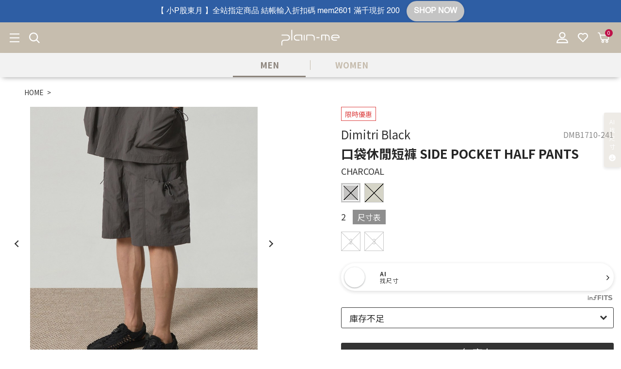

--- FILE ---
content_type: text/html; charset=utf-8
request_url: https://www.plain-me.com/men/product-detail/DMB1710-24105189
body_size: 23477
content:
<!--
SELECT
						A.Size_Pic, A.Prod_No,
                A.Prod_Mall_ID,
                A.Prod_Brand_ID,
                A.Prod_Class_ID,
                A.Prod_Lib_ID,
                A.Prod_Sub_ID,
                A.Prod_Label_ID,
                B.ID,
                B.Serial_No,
                B.Pos_No,
                B.Pre_Flag,
                B.Arrive_Date,
                B.Display_Flag,
                B.Limit_Purchase,
                B.Stock,
                B.Store_Stock,
                B.Store_Safe_Stock,
                B.Update_Flag,
                B.Unit,
                A.Price_Flag1,
                A.Price1,
                A.Price2,
                A.Price_Act,
                A.Vip_Price_Act,
                A.VIP_Price1,
                B.Hops_Price,
                B.Vip_Hops_Price,
                B.Hops_List,
                B.Hops_Act,
                B.Vip_Hops_Act,
                B.Price_Act_St,
                B.Price_Act_End,
                A.St_Date,
                A.End_Date,
                B.St_Date AS B_St_Date,
                B.End_Date AS B_End_Date,
                B.Get_Bonus,
                A.Is_Ready,
                A.Show_Flag AS Show_FlagA,
                B.Show_Flag AS Show_FlagB,
                A.Add_St,
                A.Add_End,
                A.Build_Date,
                A.Hits,
                B.Add_St AS B_Add_St,
                B.Add_End AS B_Add_End,
                A.Spec_Type,
                B.Spec_Code1,
                B.Spec_Code2,
                B.Spec_Code3, A.Name , A.Price_Name1 , A.Vip_Price_Act_Name , A.Vip_Price1_Name , A.Price_Name2 , A.Price_Act_Name , A.Pic_Path , A.Pic1  AS APic1, A.Pic2  AS APic2, A.Pic3  AS APic3, A.Pic4  AS APic4, A.Spec1_Text , A.Spec2_Text , A.Spec3_Text , B.Spec_Name1 , B.Spec_Name2 , B.Spec_Name3 , B.Act_Str ,
                A.Pic_Alt,
                B.Act_Str_Color,
                B.Act_Pic,
                B.Spec_Pic1,
                B.Spec_Pic2,
                B.Spec_Pic3,
                B.Pic_Path AS Pic_Path_B,
                B.Pic1,
                B.Pic2,
                B.Pic3,
                B.Pic4,
                B.Pic5,
                B.Pic6,
                B.Pic7,
                B.Pic8,
                B.Pic9,
                B.Pic10,
                B.Pic11,
                A.Seo_Title,
                A.Seo_Keywords,
                A.Seo_Des,
                A.Build_Date AS Prod_Data_Build_Date
                , Size_Content , Content , Material_Text , Spec_Intro 
						FROM Prod_Data AS A
						JOIN Prod_Sell AS B ON A.Prod_No = B.Prod_No
						WHERE B.Serial_No = :Serial_No
						AND A.OneShop_Flag = '2'
						AND A.Prod_Type IN(1,3,4,5)
						AND FIND_IN_SET(:Prod_Mall_ID,Prod_Mall_ID ) 
DMB1710-24105189
-->
<!DOCTYPE html>
<!--[if lt IE 7]><html class="no-js lt-ie9 lt-ie8 lt-ie7" lang="zh-Hant"> <![endif]-->
<!--[if IE 7]><html class="no-js lt-ie9 lt-ie8" lang="zh-Hant"> <![endif]-->
<!--[if IE 8]><html class="no-js lt-ie9" lang="zh-Hant"> <![endif]-->
<!--[if IE 9 ]><html class="ie9 no-js" lang="zh-Hant"> <![endif]-->
<!--[if (gt IE 9)|!(IE)]><!-->
<html lang="zh-Hant" xmlns="http://www.w3.org/1999/xhtml" >
<!--<![endif]-->
<head>

    <meta charset="utf-8">
    <meta http-equiv="Content-Type" content="text/html; charset=utf-8" />
    <meta name="viewport" content="width=device-width, initial-scale=1.0, maximum-scale=1.0, user-scalable=0, minimum-scale=1.0, viewport-fit=cover">

    <!--[if IE]>
    <meta http-equiv="X-UA-Compatible" content="IE=edge,chrome=1">``
    <![endif]-->
    <meta name="Keywords" content="DimitriBlack來自韓國，品牌崇尚簡約與實用的設計，以經典的軍工裝設計中汲取靈感，並加入具有現代感的設計細節，推出平衡經典與流行的服裝，簡約的風格能夠融入每個人的日常搭配。尼龍材質，輕薄舒適。寬鬆版型。腰圍鬆緊帶。兩側工作口袋，配有抽繩開口。" />
    <meta name="Description" content="口袋休閒短褲 SIDE POCKET HALF PANTS" />
    <meta name="Author" content="plain-me 搭配美好的一天" />
    <meta name="URL" content="https://www.plain-me.com" />
    <meta name="Robots" content="All" />
    <meta http-equiv="content-language" content="zh-tw">

    <!-- 社群META -->
    <meta property="og:type" content="website" /><meta property="og:url" content="https://www.plain-me.com//men/product-detail/DMB1710-24105189" /><meta property="og:image" content="https://cdn-plain-me.shang-yu.com/upload_files/fonlego-rwd/prodpic/D_DMB1710_1_01.jpg" /><meta property="og:site_name" content="plain-me 搭配美好的一天" /><meta property="article:tag" content="Article Tag" /><meta property="og:title" content="口袋休閒短褲 SIDE POCKET HALF PANTS" /><meta property="og:price" content="1051" /><meta property="og:sku" content="DMB1710-241" /><meta property="og:description" content="
	
	
	
	DimitriBlack來自韓國，品牌崇尚簡約與實用的設計，以經典的軍工裝設計中汲取靈感，並加入具有現代感的設計細節，推出平衡經典與流行的服裝，簡約的風格能夠融入每個人的日常搭配。
	尼龍材質，輕薄舒適。
	寬鬆版型。
	腰圍鬆緊帶。
	兩側工作口袋，配有抽繩開口。

" /><meta name="twitter:card" content="summary_large_image"><meta name="twitter:site" content="plain-me 搭配美好的一天"><html xmlns:wb="http://open.weibo.com/wb">    <!-- canonical 重複中繼頁處理 -->
    <link rel="canonical" href="https://www.plain-me.com/men/product-detail/DMB1710-24105189/" />    <!-- 不導分流-->
    
    <link rel="shortcut icon" href="https://cdn-plain-me.shang-yu.com//upload_files/fonlego-rwd/website/plain-me logo.png" type="image/x-icon">
    <link rel="bookmark" href="https://cdn-plain-me.shang-yu.com//upload_files/fonlego-rwd/website/plain-me logo.png" type="image/x-icon">
    <link rel="alternate" hreflang="zh-Hant-us" href="https://www.plain-me.com/men/product-detail/DMB1710-24105189" />

    <link rel="stylesheet" href="https://cdn-plain-me.shang-yu.com//plugin/jquery/jquery-ui.min.css" type="text/css">
    <link rel="stylesheet" href="https://cdn-plain-me.shang-yu.com/plugin/font-awesome-4.5.0/css/font-awesome.min.css" type="text/css">
    <link rel="stylesheet" href="https://cdn-plain-me.shang-yu.com//plugin/Magnifier.js/magnifier.css" />
    <link rel="stylesheet" href="https://cdn-plain-me.shang-yu.com//plugin/owl.carousel-2.0.0/assets/owl.carousel.min.css">
    <link type="text/css" rel="stylesheet" href="https://cdn-plain-me.shang-yu.com//plugin/nstslider/dist/jquery.nstSlider.min.css">
    <link type="text/css" rel="stylesheet" href="https://cdn-plain-me.shang-yu.com//plugin/animate.css-master/animate.min.css">
    <link href="https://fonts.googleapis.com/css?family=Noto+Sans+TC:400,500,700&display=swap&subset=chinese-traditional" rel="stylesheet">
   
    <!-- 預設樣式，如客戶有更改樣式則把此common_customize.min.css檔拿掉不載入 -->
    <!-- <link rel="stylesheet" href="https://cdn-plain-me.shang-yu.com//style/common_lv1.min.css?ID_As_For_Css=men">
    <link rel="stylesheet" href="https://cdn-plain-me.shang-yu.com//style/common_lv2.min.css?ID_As_For_Css=men">
    <link rel="stylesheet" href="https://cdn-plain-me.shang-yu.com//style/common_font.min.css?ID_As_For_Css=men">-->
    <link rel="stylesheet" href="https://cdn-plain-me.shang-yu.com//style/common.min.css?ID_As_For_Css=men">
    <link rel="stylesheet" href="https://cdn-plain-me.shang-yu.com//style/products_detail.min.css" />
    <link rel="stylesheet" href="https://cdn-plain-me.shang-yu.com//style/common_block.min.css?ID_As_For_Css=men">
    <!-- 客戶設定樣式，如客戶無調整樣式，則不顯示下方css設定 -->


    <script type="text/javascript" src="https://cdn-plain-me.shang-yu.com//upload_files/fonlego-rwd/lang/lang_js-zh_TW.js"></script>
    <script type="text/javascript" src="https://cdn-plain-me.shang-yu.com//plugin/jquery/jquery-1.11.3.min.js"></script>
    <script type="text/javascript" src="https://cdn-plain-me.shang-yu.com//plugin/jquery/jquery-ui.min.js"></script>
    <!-- <script type="text/javascript" src="https://cdn-plain-me.shang-yu.com//plugin/modernizr/modernizr-custom.js"></script> -->
    <script type="text/javascript" src="https://cdn-plain-me.shang-yu.com//plugin/masonry-docs/masonry.pkgd.min.js"></script>
        
    <script type="text/javascript" src="https://cdn-plain-me.shang-yu.com/config/fun/formsauth/check_tools.js"></script>
    <script type="text/javascript" src="https://cdn-plain-me.shang-yu.com/config/fun/formsauth/front_formsauth.js"></script>
    <script type="text/javascript" src="https://cdn-plain-me.shang-yu.com/config/fun/delayBox/delaybox.js"></script>
    <script type="text/javascript" src="https://cdn-plain-me.shang-yu.com/config/fun/mask/mask.js"></script>
    <script type="text/javascript" src="https://cdn-plain-me.shang-yu.com/config/fun/index_fun.js"></script>
    <script type="text/javascript" src="https://cdn-plain-me.shang-yu.com//plugin/owl.carousel-2.0.0/owl.carousel.min.js"></script>
    <script type="text/javascript" src="https://cdn-plain-me.shang-yu.com//plugin/Magnifier.js/Event.js"></script>
    <script type="text/javascript" src="https://cdn-plain-me.shang-yu.com//plugin/Magnifier.js/Magnifier.js"></script>
    <script type="text/javascript" src="https://cdn-plain-me.shang-yu.com//plugin/imagesloaded/imagesloaded.pkgd.min.js"></script>
    <script type="text/javascript" src="https://cdn-plain-me.shang-yu.com//plugin/jquery.countdown-2.1.0/jquery.countdown.min.js"></script>
    <script type="text/javascript" src="https://challenges.cloudflare.com/turnstile/v0/api.js" async defer></script>
    <!-- 讓ie8以下支援Media Query -->
    <!--[if lt IE 9]>
    <script src="https://cdnjs.cloudflare.com/ajax/libs/respond.js/1.4.2/respond.min.js"></script>
    <![endif]-->
    <!-- 讓ie6~8支援CSS3偽類和屬性選擇器(:first-child) -->
    <!--[if (gte IE 6)&(lte IE 8)]>
    <script src="https://cdn-plain-me.shang-yu.com//plugin/selectivizr/selectivizr-min.js"></script>
    <![endif]-->
    <script type="text/javascript" src="https://cdn-plain-me.shang-yu.com//plugin/marquee/lib/jquery.marquee.min.js"></script>
    <script src="https://cdn-plain-me.shang-yu.com//plugin/nstslider/dist/jquery.nstSlider.min.js"></script>

            <script type="application/ld+json">
            {
                "@context": "http://schema.org",
                "@type": "Product",
                "name":"口袋休閒短褲 SIDE POCKET HALF PANTS",
                "image":"https://cdn-plain-me.shang-yu.com//upload_files/fonlego-rwd/prodpic/D_DMB1710_1_01.jpg",
                "description":"
	
	
	
	DimitriBlack來自韓國，品牌崇尚簡約與實用的設計，以經典的軍工裝設計中汲取靈感，並加入具有現代感的設計細節，推出平衡經典與流行的服裝，簡約的風格能夠融入每個人的日常搭配。
	尼龍材質，輕薄舒適。
	寬鬆版型。
	腰圍鬆緊帶。
	兩側工作口袋，配有抽繩開口。

",
                "id":"01181210",
                "productID":"DMB1710-241",
                "offers":{
                    "@type":"offer",
                    "priceCurrency":"TWD",
                    "price":"1051",
                    "availability":"OutOfStock"
                }
            }
        </script>
    
    <style type="text/css">
        :root {
                            /* 頁腳 */
                --Footer_Main: #766d67;
                            /* 頁腳輔助色 */
                --Footer_Sub: #766d67;
                    }
    </style>
<title>口袋休閒短褲 SIDE POCKET HALF PANTS - plain-me 搭配美好的一天</title>
<!-- Google Tag Manager -->
<script>(function(w,d,s,l,i){w[l]=w[l]||[];w[l].push({'gtm.start':
new Date().getTime(),event:'gtm.js'});var f=d.getElementsByTagName(s)[0],
j=d.createElement(s),dl=l!='dataLayer'?'&l='+l:'';j.async=true;j.src=
'https://www.googletagmanager.com/gtm.js?id='+i+dl;f.parentNode.insertBefore(j,f);
})(window,document,'script','dataLayer','GTM-PT743W');</script>
<!-- End Google Tag Manager -->

<!-- Cresclab -->
<script src="//cdn.maac.app/widget/1079371652db497687d670f9d9def954.js" async="async"></script>
<!-- Criteo  pixel ID  543188252510835     -->
<script type="text/javascript" src="//dynamic.criteo.com/js/ld/ld.js?a=24700" async="true"></script>

<!-- Google tag (gtag.js) -->
<script async src="https://www.googletagmanager.com/gtag/js?id=G-NFMYXJJTC6"></script>
<script>
  window.dataLayer = window.dataLayer || [];
  function gtag(){dataLayer.push(arguments);}
  gtag('js', new Date());

  gtag('config', 'G-NFMYXJJTC6');
</script>

<script>
(function(){
  var s=document.createElement("script");
  s.src="https://online-user-center-api.fonlego.com/js/shangyuAnalytics/shangyuAnalytics.js";
  s.async=1;
  s.onload=function(){ 
    window.SYARequest&&SYARequest("plain-me","index"); 
  };
  s.onerror=function(){ console.warn("shangyu即時在線人數載入失敗"); };
  document.head.appendChild(s);
})();
</script>
<script type="text/javascript">
    (function(c,l,a,r,i,t,y){
        c[a]=c[a]||function(){(c[a].q=c[a].q||[]).push(arguments)};
        t=l.createElement(r);t.async=1;t.src="https://www.clarity.ms/tag/"+i;
        y=l.getElementsByTagName(r)[0];y.parentNode.insertBefore(t,y);
    })(window, document, "clarity", "script", "a82w14hgs5");
</script>
<!-- Google tag (gtag.js) -->
<script async src="https://www.googletagmanager.com/gtag/js?id=AW-10864768144">
</script>
<script>
  window.dataLayer = window.dataLayer || [];
  function gtag(){dataLayer.push(arguments);}
  gtag('js', new Date());

  gtag('config', 'AW-10864768144');
</script>
<style>
@media (max-width: 660px) {
        .panel-list>.panel-list-item {
            flex-basis:33.333333%;
            max-width: 33.333333%;
            width: 33.333333%;
        }
    }
</style>
<script async src="//static.zotabox.com/2/d/2d429469cebd8ace55470e49d053059d/widgets.js"></script>
<style>
.moreimage-wrapper .web-editor {
max-width: 1000px;
margin-left: auto;
margin-right: auto;
text-align: center;
}
.moreimage-wrapper .web-editor img {
    vertical-align: middle;
}
.moreimage-wrapper .web-editor p{
text-align: left;
}
</style>
<style>
.collapse-list-content .web-editor {
color: #333;
font-family:Futura,"微軟正黑體",sans-serif;
max-width: 1000px;
margin-left:auto;
margin-right:auto;
}
.collapse-list-content .web-editor li+li {
margin-top: .5em;
}
</style>
<style>
.memberbox-item .member-item[href*="/about-contact/"] {
    font-size: 0;
    letter-spacing: 0;
}
.memberbox-item .member-item[href*="/about-contact/"]:after {
    content: '客服信箱';
    font-size: 14px;
    letter-spacing: 3px;
}
</style>
<script>window.loginFrom = null;window.memberId = null;</script><!-- Criteo Loader File --><script type="text/javascript" src="//dynamic.criteo.com/js/ld/ld.js?a=24700" async="true"></script><!-- END Criteo Loader File -->    <!-- LINE Tag Base Code -->
    <!-- Do Not Modify -->
    <script>
    (function(g,d,o){
      g._ltq=g._ltq||[];g._lt=g._lt||function(){g._ltq.push(arguments)};
      var h=location.protocol==='https:'?'https://d.line-scdn.net':'http://d.line-cdn.net';
      var s=d.createElement('script');s.async=1;
    s.src=o||h+'/n/line_tag/public/release/v1/lt.js';
      var t=d.getElementsByTagName('script')[0];t.parentNode.insertBefore(s,t);
    })(window, document);
    _lt('init', {
    customerType: 'lap',
    tagId: 'd9c1f82c-a442-460d-8013-3fd2dd57a61f'
    });
    _lt('send', 'pv', ['d9c1f82c-a442-460d-8013-3fd2dd57a61f']);
    </script>
    <noscript>
    <img height="1" width="1" style="display:none"
           src="https://tr.line.me/tag.gif?c_t=lap&t_id=d9c1f82c-a442-460d-8013-3fd2dd57a61f&e=pv&noscript=1" />
    </noscript>
    <!-- End LINE Tag Base Code -->

<script type="text/javascript">
    window.insider_object = window.insider_object || {};
    window.insider_object = {
        "user" : {
            "uuid" : ""
        }
    };
</script>

</head>
<body  class="not-index webkit  withHover">
<!-- <div class="loading">
    <img src="https://cdn-plain-me.shang-yu.com//images/common/ring-alt.svg">
</div> -->
    <div class="header-fixe header-01">
        <header>
            <div class="inner">
                <ul class="header-submenu theme-left">
                    <!-- 手機平版的MENU按鈕 -->
					<li class="header-submenu-item ">
						<div class="menu-b"><span></span></div>
					</li>
					<li class="header-submenu-item ">
						<button type="button" class="search-toggle">
                            <i class="icon icon-search"></i>
						</button>
					</li>
                </ul>
                <!-- LOGO -->
                <div class="logobox">
                <a class="logo" href="/"><img class="logoPic" src="https://cdn-plain-me.shang-yu.com//upload_files/fonlego-rwd/website/資產 1(11)(1).png" border="0"></a>                </div>

                                

                                <ul class="header-submenu">
                                        <li class="header-submenu-item member-group">
                        <button type="button" class="member-toggle">
                            <i class="icon icon-member"></i>
                        </button>
                        <div class="memberbox">
                                                            <div class="memberbox-item">
                                    <a href="/men/member-login/">登入/註冊</a>
                                </div>
                                                        <div class="memberbox-item">
                                <a class="member-item" href="/men/about-contact/"><i class="icon icon-service"></i>快速客服</a>
                            </div>
                        </div>
                    </li>
                                        <li class="header-submenu-item go-favorite">
                        <a class="icon-wishlist" href="/men/member-buynext/">
                            <i class="icon icon-like"></i>
                        </a>
                    </li>

                                        <li class="header-submenu-item shopbox">
                        <a class="icon-cart" id="Shop_Cart_Total" href="/men/shopcart/step1">
                            <i class="icon icon-cart"></i>
                            <span class="cart-number">0</span>
                        </a>
                        <div class="shopping-cartbox">
                            <button type="button" class="cartbox-button in-active" data-target="#Header_Shopcart">現貨商品</button>
                            <button type="button" class="cartbox-button" data-target="#PreOrder_Shopcart">預購商品</button>
                            <div class="wrapper in-active" id="Header_Shopcart"></div>
                            <div class="wrapper" id="PreOrder_Shopcart"></div>
                        </div>
                    </li>
                </ul>
            </div>
						<ul class="branch-switch"><li class="branch-switch-item in-choice"><a href="/men/" class="branch-switch-btn">MEN</a></li><li class="branch-switch-item "><a href="/women/" class="branch-switch-btn">WOMEN</a></li></ul>        </header>
        <div class="nav-bg"></div>
        <div class="searchBox">
            <button class="navBox-closer" type="button"></button>
            <div class="searchBox-inner">
                <div class="search-group">
                    <form id="Top_Search" name="Top_Search" method="get" action="/men/searchall-products/" class=" search-form">
                        <input type="text" id="keywords" name="keywords" class="search-keywords" placeholder="輸入商品關鍵字搜尋" autocomplete="off">
                        <a class="search-button " href="javascript:;" onclick="searchKeywords()"></a>
                    </form>
                </div>
                <div class="search-group">
                    <div class="search-title">熱門標籤</div>
                    <ul class="search-taglist">
                                                     <li class="tag-item">
                                <a href="/men/product-tags/德德同款"
                                class="tag-link">德德同款</a>
                            </li>
                                                    <li class="tag-item">
                                <a href="/men/product-tags/2件1280"
                                class="tag-link">2件1280</a>
                            </li>
                                                    <li class="tag-item">
                                <a href="/men/product-tags/2件2080"
                                class="tag-link">2件2080</a>
                            </li>
                                                    <li class="tag-item">
                                <a href="/men/product-tags/2件1680"
                                class="tag-link">2件1680</a>
                            </li>
                                                    <li class="tag-item">
                                <a href="/men/product-tags/2件3280"
                                class="tag-link">2件3280</a>
                            </li>
                                                    <li class="tag-item">
                                <a href="/men/product-tags/經典熱賣款"
                                class="tag-link">經典熱賣款</a>
                            </li>
                                                    <li class="tag-item">
                                <a href="/men/product-tags/團購優惠"
                                class="tag-link">團購優惠</a>
                            </li>
                                                    <li class="tag-item">
                                <a href="/men/product-tags/防曬"
                                class="tag-link">防曬</a>
                            </li>
                                                    <li class="tag-item">
                                <a href="/men/product-tags/一般版型"
                                class="tag-link">一般版型</a>
                            </li>
                                                    <li class="tag-item">
                                <a href="/men/product-tags/鬆身版型"
                                class="tag-link">鬆身版型</a>
                            </li>
                                                    <li class="tag-item">
                                <a href="/men/product-tags/寬身版型"
                                class="tag-link">寬身版型</a>
                            </li>
                                                    <li class="tag-item">
                                <a href="/men/product-tags/超寬版型"
                                class="tag-link">超寬版型</a>
                            </li>
                                                    <li class="tag-item">
                                <a href="/men/product-tags/合身版型"
                                class="tag-link">合身版型</a>
                            </li>
                                                    <li class="tag-item">
                                <a href="/men/product-tags/預購"
                                class="tag-link">預購</a>
                            </li>
                                                    <li class="tag-item">
                                <a href="/men/product-tags/新品"
                                class="tag-link">新品</a>
                            </li>
                                                    <li class="tag-item">
                                <a href="/men/product-tags/官網獨家"
                                class="tag-link">官網獨家</a>
                            </li>
                                                    <li class="tag-item">
                                <a href="/men/product-tags/超值加購"
                                class="tag-link">超值加購</a>
                            </li>
                                                    <li class="tag-item">
                                <a href="/men/product-tags/吸濕排汗"
                                class="tag-link">吸濕排汗</a>
                            </li>
                                                    <li class="tag-item">
                                <a href="/men/product-tags/生日專屬優惠"
                                class="tag-link">生日專屬優惠</a>
                            </li>
                                                    <li class="tag-item">
                                <a href="/men/product-tags/成套優惠"
                                class="tag-link">成套優惠</a>
                            </li>
                                                    <li class="tag-item">
                                <a href="/men/product-tags/限時優惠"
                                class="tag-link">限時優惠</a>
                            </li>
                                                    <li class="tag-item">
                                <a href="/men/product-tags/防潑水"
                                class="tag-link">防潑水</a>
                            </li>
                                                    <li class="tag-item">
                                <a href="/men/product-tags/補貨"
                                class="tag-link">補貨</a>
                            </li>
                                                    <li class="tag-item">
                                <a href="/men/product-tags/聯名"
                                class="tag-link">聯名</a>
                            </li>
                                                    <li class="tag-item">
                                <a href="/men/product-tags/嘖嘖募資破 400 萬"
                                class="tag-link">嘖嘖募資破 400 萬</a>
                            </li>
                                                    <li class="tag-item">
                                <a href="/men/product-tags/VIP結帳再享9折"
                                class="tag-link">VIP結帳再享9折</a>
                            </li>
                                                    <li class="tag-item">
                                <a href="/men/product-tags/馬年新品_ft.美山有"
                                class="tag-link">馬年新品_ft.美山有</a>
                            </li>
                                            </ul>
                </div>
                <div class="search-group">
                    <div class="search-title">搜尋紀錄</div>
                    <ul class="search-history">
                                            </ul>
                </div>
                <div class="search-group">
                    <div class="search-title">最近看過</div>
                    <div class="search-prodlist">
                        <!-- $View_His -->

                        
                                                                            
                    </div>
                </div>
            </div>
        </div>

        <input type="hidden" id="defaultMall" value="men">

        <div class="navBox">
        	<div class="navBox-closer"></div>
                        <ul class="mobile-extra"><li class="mobile-extra-item in-choice"><span id="men" data-id="men" class="mobile-extra-link mallChange">MEN</span></li><li class="mobile-extra-item "><span id="women" data-id="women" class="mobile-extra-link mallChange">WOMEN</span></li></ul>            <!-- 選單 -->
            <nav>
                <div id="menu-nav">
                    <div class="inner mobile-nav-right">
                                        <div class="nav-item with-background " data-name="SALE">
                                                <div class="h3-item background-box item-title " style="">
                            <span style="color: #751A20; font-weight: 400;">SALE</span>
                        </div>
                        <a href="/men/products/winter-sale/" class="item-title background-box menu_class_a m-item-title" pic="" url=""   style="">
                            <span style="color:#751A20; font-weight:400"; >SALE</span>
                        </a>
                                                </div>
                                            <div class="nav-item with-background  open" data-name="搭！就對了">
                                                <div class="h3-item background-box item-title m-item-title" style="">
                            <span style="color: #751A20; font-weight: 400;">搭！就對了</span>
                        </div>
                        <a href="/men/products/just-snap/" class="item-title background-box menu_class_a " pic="" url=""   style="">
                            <span style="color:#751A20; font-weight:400"; >搭！就對了</span>
                        </a>
                            <div class="item-subitembox trilayer-001 top_menu" >
        <div class="inner">
            <div class="text-type">
                <ul class="wrapper">
                    <li class="menu-item">
                        <span class="subitembox">
                        <span class="subitem-column">                            <a class="item menu_sub_a theme-with-padding" href="/men/products/just-snap/snap-go">
                                <img class="menu-item-img" src="https://cdn-plain-me.shang-yu.com//upload_files/fonlego-rwd/website/PLN0073-251_03_01(4).jpg">
                                <span class="menu-item-string" style="color:#7d7773; font-weight:400"; >外套 / 上衣 / 褲子 自由組合 3,888 起</span>
                            </a>
                        </span>                        </span>
                    </li>
                </ul>
            </div>
                            <div class="picture-type">
                    <p class="type-title">
                        <span style="color: #7d7773; font-weight: 400;">
                        喜歡的商品自由組合                        </span>
                    </p>
                    <ul class="menu-list theme-circle">
                                                <li class="menu-list-item">
                            <a href="https://www.plain-me.com/men/products/just-snap/snap-go" class="menu-list-link" title="">
                                                                <img class="menu-list-img" src="https://cdn-plain-me.shang-yu.com//upload_files/fonlego-rwd/website/1250300SS400405.jpg">
                                                                <p class="menu-list-string" style="color: ; font-weight: 400;"></p>
                            </a>
                        </li>
                                                <li class="menu-list-item">
                            <a href="javascripts:;" class="menu-list-link" title="">
                                                                <p class="menu-list-string" style="color: ; font-weight: 400;"></p>
                            </a>
                        </li>
                                                <li class="menu-list-item">
                            <a href="javascripts:;" class="menu-list-link" title="">
                                                                <p class="menu-list-string" style="color: ; font-weight: 400;"></p>
                            </a>
                        </li>
                                                <li class="menu-list-item">
                            <a href="javascripts:;" class="menu-list-link" title="">
                                                                <p class="menu-list-string" style="color: ; font-weight: ;"></p>
                            </a>
                        </li>
                                            </ul>
                </div>
                    </div>
    </div>
                        </div>
                                            <div class="nav-item with-background " data-name="♕ 寬褲爭霸 ♕">
                                                <div class="h3-item background-box item-title " style="">
                            <span style="color: #000000; font-weight: 400;">♕ 寬褲爭霸 ♕</span>
                        </div>
                        <a href="/men/products/wide-pants/" class="item-title background-box menu_class_a m-item-title" pic="" url=""   style="">
                            <span style="color:#000000; font-weight:400"; >♕ 寬褲爭霸 ♕</span>
                        </a>
                                                </div>
                                            <div class="nav-item theme-blog menu-custom-link with-background" data-name="所有商品">
                                                <div class="h3-item background-box item-title " style="">
                            <span style="color: ; font-weight: 400;">所有商品</span>
                        </div>
                        <a href="https://www.plain-me.com/men/products/" class="item-title background-box menu_class_a m-item-title" pic="" url=""   style="">
                            <span style="color:; font-weight:400"; >所有商品</span>
                        </a>
                                                </div>
                                            <div class="nav-item with-background " data-name="新品">
                                                <div class="h3-item background-box item-title m-item-title" style="">
                            <span style="color: #000000; font-weight: 400;">新品</span>
                        </div>
                        <a href="/men/products/new/" class="item-title background-box menu_class_a " pic="" url=""   style="">
                            <span style="color:#000000; font-weight:400"; >新品</span>
                        </a>
                            <div class="item-subitembox trilayer-001 top_menu" >
        <div class="inner">
            <div class="text-type">
                <ul class="wrapper">
                    <li class="menu-item">
                        <span class="subitembox">
                        <span class="subitem-column">                            <a class="item menu_sub_a " href="/men/products/new/view-all">
                                <img class="menu-item-img" src="https://cdn-plain-me.shang-yu.com//upload_files/fonlego-rwd/website/CNB0126_40x40.jpg">
                                <span class="menu-item-string" style="color:#7d7773; font-weight:700"; >新品總覽</span>
                            </a>
                                                    <a class="item menu_sub_a " href="/men/products/new/new-clothes">
                                <img class="menu-item-img" src="https://cdn-plain-me.shang-yu.com//upload_files/fonlego-rwd/website/cop11106-40x40.jpg">
                                <span class="menu-item-string" style="color:#7d7773; font-weight:400"; >新品服飾</span>
                            </a>
                                                    <a class="item menu_sub_a " href="/men/products/new/new-bags">
                                <img class="menu-item-img" src="https://cdn-plain-me.shang-yu.com//upload_files/fonlego-rwd/website/fce30101_40X40.jpg">
                                <span class="menu-item-string" style="color:#7d7773; font-weight:400"; >新品包款</span>
                            </a>
                                                    <a class="item menu_sub_a " href="/men/products/new/new-accessories_and_shoes">
                                <img class="menu-item-img" src="https://cdn-plain-me.shang-yu.com//upload_files/fonlego-rwd/website/BRY3051_40x40(1).jpg">
                                <span class="menu-item-string" style="color:#7d7773; font-weight:400"; >新品配件/鞋款</span>
                            </a>
                                                    <a class="item menu_sub_a " href="/men/products/new/new-daily-necessities">
                                <img class="menu-item-img" src="https://cdn-plain-me.shang-yu.com//upload_files/fonlego-rwd/website/flt3907_40X40(1)(1).jpg">
                                <span class="menu-item-string" style="color:#7d7773; font-weight:400"; >新品生活選物</span>
                            </a>
                        </span>                        </span>
                    </li>
                </ul>
            </div>
                            <div class="picture-type">
                    <p class="type-title">
                        <span style="color: #dd4343; font-weight: 400;">
                        plain-me 暢銷 NO.1  點圖看更多>                        </span>
                    </p>
                    <ul class="menu-list theme-circle">
                                                <li class="menu-list-item">
                            <a href="https://www.plain-me.com/men/product-detail/COP300807001" class="menu-list-link" title="">
                                                                <img class="menu-list-img" src="https://cdn-plain-me.shang-yu.com//upload_files/fonlego-rwd/website/PM-旅行小包-MENU-400450(2).jpg">
                                                                <p class="menu-list-string" style="color: #7d7773; font-weight: 400;"></p>
                            </a>
                        </li>
                                                <li class="menu-list-item">
                            <a href="javascripts:;" class="menu-list-link" title="">
                                                                <p class="menu-list-string" style="color: ; font-weight: 400;"></p>
                            </a>
                        </li>
                                                <li class="menu-list-item">
                            <a href="javascripts:;" class="menu-list-link" title="">
                                                                <p class="menu-list-string" style="color: ; font-weight: 400;"></p>
                            </a>
                        </li>
                                                <li class="menu-list-item">
                            <a href="javascripts:;" class="menu-list-link" title="">
                                                                <p class="menu-list-string" style="color: ; font-weight: ;"></p>
                            </a>
                        </li>
                                            </ul>
                </div>
                    </div>
    </div>
                        </div>
                                            <div class="nav-item with-background " data-name="經典百搭品">
                                                <div class="h3-item background-box item-title m-item-title" style="">
                            <span style="color: #000000; font-weight: 400;">經典百搭品</span>
                        </div>
                        <a href="/men/products/popular-items/" class="item-title background-box menu_class_a " pic="" url=""   style="">
                            <span style="color:#000000; font-weight:400"; >經典百搭品</span>
                        </a>
                            <div class="item-subitembox trilayer-001 top_menu" >
        <div class="inner">
            <div class="text-type">
                <ul class="wrapper">
                    <li class="menu-item">
                        <span class="subitembox">
                        <span class="subitem-column">                            <a class="item menu_sub_a " href="/men/products/popular-items/pmtop">
                                <img class="menu-item-img" src="https://cdn-plain-me.shang-yu.com//upload_files/fonlego-rwd/website/17(3).jpg">
                                <span class="menu-item-string" style="color:#7d7773; font-weight:700"; >經典總覽</span>
                            </a>
                                                    <a class="item menu_sub_a " href="/men/products/popular-items/pm-clothes">
                                <img class="menu-item-img" src="https://cdn-plain-me.shang-yu.com//upload_files/fonlego-rwd/website/pln0044_3_03.jpg">
                                <span class="menu-item-string" style="color:#7d7773; font-weight:700"; >經典百搭上衣</span>
                            </a>
                                                    <a class="item menu_sub_a theme-with-padding" href="/men/products/popular-items/pboycool_PLN00132">
                                <img class="menu-item-img" src="https://cdn-plain-me.shang-yu.com//upload_files/fonlego-rwd/website/PLN0046-232_2_04.jpg">
                                <span class="menu-item-string" style="color:#7d7773; font-weight:400"; >第二代小P社長防曬 TEE</span>
                            </a>
                                                    <a class="item menu_sub_a theme-with-padding" href="/men/products/popular-items/theone-tshirts">
                                <img class="menu-item-img" src="https://cdn-plain-me.shang-yu.com//upload_files/fonlego-rwd/website/PLN11018_3_02.jpg">
                                <span class="menu-item-string" style="color:#7d7773; font-weight:400"; >重磅寬版好感TEE</span>
                            </a>
                                                    <a class="item menu_sub_a theme-with-padding" href="/men/products/popular-items/PLN0033">
                                <img class="menu-item-img" src="https://cdn-plain-me.shang-yu.com//upload_files/fonlego-rwd/website/JNP0124-241_3_04.jpg">
                                <span class="menu-item-string" style="color:#7d7773; font-weight:400"; >寬版刺繡水洗TEE</span>
                            </a>
                                                    <a class="item menu_sub_a theme-with-padding" href="/men/products/popular-items/PLN0131">
                                <img class="menu-item-img" src="https://cdn-plain-me.shang-yu.com//upload_files/fonlego-rwd/website/JNP0124-241_3_04(1).jpg">
                                <span class="menu-item-string" style="color:#7d7773; font-weight:400"; >PLAIN多色logo TEE</span>
                            </a>
                                                    <a class="item menu_sub_a " href="/men/products/popular-items/pm-jackets">
                                <img class="menu-item-img" src="https://cdn-plain-me.shang-yu.com//upload_files/fonlego-rwd/website/pln0044_3_06.jpg">
                                <span class="menu-item-string" style="color:#7d7773; font-weight:700"; >經典百搭外套</span>
                            </a>
                                                    <a class="item menu_sub_a theme-with-padding" href="/men/products/popular-items/tabi-aw">
                                <img class="menu-item-img" src="https://cdn-plain-me.shang-yu.com//upload_files/fonlego-rwd/website/PLN3063-252_3_02(10).jpg">
                                <span class="menu-item-string" style="color:#7d7773; font-weight:400"; >TABI [旅] 世界走輕旅機能外套</span>
                            </a>
                                                    <a class="item menu_sub_a theme-with-padding" href="/men/products/popular-items/yobi-uv">
                                <img class="menu-item-img" src="https://cdn-plain-me.shang-yu.com//upload_files/fonlego-rwd/website/f0f0ee40X40(11).jpg">
                                <span class="menu-item-string" style="color:#7d7773; font-weight:400"; >YOBI 全機能外套</span>
                            </a>
                                                    <a class="item menu_sub_a theme-with-padding" href="/men/products/popular-items/PLN1134">
                                <img class="menu-item-img" src="https://cdn-plain-me.shang-yu.com//upload_files/fonlego-rwd/website/JNP0124-241_3_04(2).jpg">
                                <span class="menu-item-string" style="color:#7d7773; font-weight:400"; >P Logo全機能夾克外套</span>
                            </a>
                        </span><span class="subitem-column">                            <a class="item menu_sub_a theme-with-padding" href="/men/products/popular-items/PLN1112">
                                <img class="menu-item-img" src="https://cdn-plain-me.shang-yu.com//upload_files/fonlego-rwd/website/JNP0124-241_3_01(1).jpg">
                                <span class="menu-item-string" style="color:#7d7773; font-weight:400"; >Oversize 和風抗UV外套</span>
                            </a>
                                                    <a class="item menu_sub_a " href="/men/products/popular-items/pm-pants">
                                <img class="menu-item-img" src="https://cdn-plain-me.shang-yu.com//upload_files/fonlego-rwd/website/pln0044_3_03(1).jpg">
                                <span class="menu-item-string" style="color:#7d7773; font-weight:700"; >經典百搭神褲</span>
                            </a>
                                                    <a class="item menu_sub_a theme-with-padding" href="/men/products/popular-items/1616-series">
                                <img class="menu-item-img" src="https://cdn-plain-me.shang-yu.com//upload_files/fonlego-rwd/website/menu_pr_1616_01_m.jpg">
                                <span class="menu-item-string" style="color:#7d7773; font-weight:400"; >LOKA 修身神褲</span>
                            </a>
                                                    <a class="item menu_sub_a theme-with-padding" href="/men/products/popular-items/billy-pants">
                                <img class="menu-item-img" src="https://cdn-plain-me.shang-yu.com//upload_files/fonlego-rwd/website/menu_pr_3563_01_m.jpg">
                                <span class="menu-item-string" style="color:#7d7773; font-weight:400"; >Billy Pants 好比例神褲</span>
                            </a>
                                                    <a class="item menu_sub_a theme-with-padding" href="/men/products/popular-items/cityboy-pant">
                                <img class="menu-item-img" src="https://cdn-plain-me.shang-yu.com//upload_files/fonlego-rwd/website/BKLB9916-242_3_01.jpg">
                                <span class="menu-item-string" style="color:#7d7773; font-weight:400"; >CITY BOY 百搭神褲</span>
                            </a>
                                                    <a class="item menu_sub_a theme-with-padding" href="/men/products/popular-items/balloon-pants">
                                <img class="menu-item-img" src="https://cdn-plain-me.shang-yu.com//upload_files/fonlego-rwd/website/CITYBOY(1).jpg">
                                <span class="menu-item-string" style="color:#7d7773; font-weight:400"; >PM 繭型寬鬆神褲</span>
                            </a>
                                                    <a class="item menu_sub_a " href="/men/products/popular-items/pm-bags">
                                <img class="menu-item-img" src="https://cdn-plain-me.shang-yu.com//upload_files/fonlego-rwd/website/pln0044_3_05.jpg">
                                <span class="menu-item-string" style="color:#7d7773; font-weight:700"; >經典百搭包款</span>
                            </a>
                                                    <a class="item menu_sub_a theme-with-padding" href="/men/products/popular-items/bucket-bag">
                                <img class="menu-item-img" src="https://cdn-plain-me.shang-yu.com//upload_files/fonlego-rwd/website/cop3014_1_01_01.jpg">
                                <span class="menu-item-string" style="color:#7d7773; font-weight:400"; >PM 水桶包</span>
                            </a>
                                                    <a class="item menu_sub_a theme-with-padding" href="/men/products/popular-items/moonbag">
                                <img class="menu-item-img" src="https://cdn-plain-me.shang-yu.com//upload_files/fonlego-rwd/website/PLN3037_1_01.jpg">
                                <span class="menu-item-string" style="color:#7d7773; font-weight:400"; >PM 半月包</span>
                            </a>
                                                    <a class="item menu_sub_a theme-with-padding" href="/men/products/popular-items/pm-travel-pouch">
                                <img class="menu-item-img" src="https://cdn-plain-me.shang-yu.com//upload_files/fonlego-rwd/website/cop3008_1_008.jpg">
                                <span class="menu-item-string" style="color:#7d7773; font-weight:400"; >PM 旅行小包</span>
                            </a>
                        </span><span class="subitem-column">                            <a class="item menu_sub_a theme-with-padding" href="/men/products/popular-items/pm-backpack">
                                <img class="menu-item-img" src="https://cdn-plain-me.shang-yu.com//upload_files/fonlego-rwd/website/pln3008-222_1_01.jpg">
                                <span class="menu-item-string" style="color:#7d7773; font-weight:400"; >PM 旅行後背包</span>
                            </a>
                        </span>                        </span>
                    </li>
                </ul>
            </div>
                    </div>
    </div>
                        </div>
                                            <div class="nav-item with-background " data-name="限時優惠">
                                                <div class="h3-item background-box item-title m-item-title" style="">
                            <span style="color: #dd4343; font-weight: 400;">限時優惠</span>
                        </div>
                        <a href="/men/products/allsale/" class="item-title background-box menu_class_a " pic="" url=""   style="">
                            <span style="color:#dd4343; font-weight:400"; >限時優惠</span>
                        </a>
                            <div class="item-subitembox trilayer-001 top_menu" >
        <div class="inner">
            <div class="text-type">
                <ul class="wrapper">
                    <li class="menu-item">
                        <span class="subitembox">
                        <span class="subitem-column">                            <a class="item menu_sub_a theme-with-padding" href="/men/products/allsale/theone-1280">
                                <img class="menu-item-img" src="https://cdn-plain-me.shang-yu.com//upload_files/fonlego-rwd/website/SAA1116_3_03.jpg">
                                <span class="menu-item-string" style="color:#7d7773; font-weight:400"; >【The one 命定百搭品】指定單品任選 2 件 1280 起！</span>
                            </a>
                                                    <a class="item menu_sub_a theme-with-padding" href="/men/products/allsale/theone-1680">
                                <img class="menu-item-img" src="https://cdn-plain-me.shang-yu.com//upload_files/fonlego-rwd/website/PLN0079-252_3_03.jpg">
                                <span class="menu-item-string" style="color:#7d7773; font-weight:400"; >【The one 命定百搭品】指定單品任選 2 件 1680！</span>
                            </a>
                                                    <a class="item menu_sub_a theme-with-padding" href="/men/products/allsale/theone-2080">
                                <img class="menu-item-img" src="https://cdn-plain-me.shang-yu.com//upload_files/fonlego-rwd/website/OPM4008-252_3_02.jpg">
                                <span class="menu-item-string" style="color:#7d7773; font-weight:400"; >【The one 命定百搭品】指定單品任選 2 件 2080！</span>
                            </a>
                                                    <a class="item menu_sub_a theme-with-padding" href="/men/products/allsale/theone-3280">
                                <img class="menu-item-img" src="https://cdn-plain-me.shang-yu.com//upload_files/fonlego-rwd/website/OPM4008-252_3_02(1).jpg">
                                <span class="menu-item-string" style="color:#7d7773; font-weight:400"; >【The one 命定百搭品】指定單品任選 2 件 3280！</span>
                            </a>
                                                    <a class="item menu_sub_a theme-with-padding" href="/men/products/allsale/plain_summer">
                                <img class="menu-item-img" src="https://cdn-plain-me.shang-yu.com//upload_files/fonlego-rwd/website/OPM1704_3_03.jpg">
                                <span class="menu-item-string" style="color:#7d7773; font-weight:400"; >【萬年不敗打底短Tee】任選２件，只要1480</span>
                            </a>
                        </span>                        </span>
                    </li>
                </ul>
            </div>
                    </div>
    </div>
                        </div>
                                            <div class="nav-item with-background " data-name="服飾">
                                                <div class="h3-item background-box item-title m-item-title" style="">
                            <span style="color: #000000; font-weight: 400;">服飾</span>
                        </div>
                        <a href="/men/products/clothes/" class="item-title background-box menu_class_a " pic="" url=""   style="">
                            <span style="color:#000000; font-weight:400"; >服飾</span>
                        </a>
                            <div class="item-subitembox trilayer-001 top_menu" >
        <div class="inner">
            <div class="text-type">
                <ul class="wrapper">
                    <li class="menu-item">
                        <span class="subitembox">
                        <span class="subitem-column">                            <a class="item menu_sub_a " href="/men/products/clothes/pm-clothes">
                                <img class="menu-item-img" src="https://cdn-plain-me.shang-yu.com//upload_files/fonlego-rwd/website/pln0044_3_03.jpg">
                                <span class="menu-item-string" style="color:#7d7773; font-weight:700"; >經典百搭上衣</span>
                            </a>
                                                    <a class="item menu_sub_a " href="/men/products/clothes/pm-jackets">
                                <img class="menu-item-img" src="https://cdn-plain-me.shang-yu.com//upload_files/fonlego-rwd/website/pln0044_3_06.jpg">
                                <span class="menu-item-string" style="color:#7d7773; font-weight:700"; >經典百搭外套</span>
                            </a>
                                                    <a class="item menu_sub_a " href="/men/products/clothes/pm-pants">
                                <img class="menu-item-img" src="https://cdn-plain-me.shang-yu.com//upload_files/fonlego-rwd/website/pln0044_3_03(1).jpg">
                                <span class="menu-item-string" style="color:#7d7773; font-weight:700"; >經典百搭神褲</span>
                            </a>
                                                    <a class="item menu_sub_a " href="/men/products/clothes/all-clothes">
                                <img class="menu-item-img" src="https://cdn-plain-me.shang-yu.com//upload_files/fonlego-rwd/website/WDM0039_40x40.jpg">
                                <span class="menu-item-string" style="color:#7d7773; font-weight:700"; >服飾總覽</span>
                            </a>
                                                    <a class="item menu_sub_a " href="/men/products/clothes/all-tops">
                                <img class="menu-item-img" src="https://cdn-plain-me.shang-yu.com//upload_files/fonlego-rwd/website/menu_pr_topall_01_m.jpg">
                                <span class="menu-item-string" style="color:#7d7773; font-weight:700"; >上身/上衣類</span>
                            </a>
                                                    <a class="item menu_sub_a " href="/men/products/clothes/long-sleeves">
                                <img class="menu-item-img" src="https://cdn-plain-me.shang-yu.com//upload_files/fonlego-rwd/website/menu_pr_toplong_01_m.jpg">
                                <span class="menu-item-string" style="color:#7d7773; font-weight:400"; >長袖上衣</span>
                            </a>
                                                    <a class="item menu_sub_a " href="/men/products/clothes/shirts">
                                <img class="menu-item-img" src="https://cdn-plain-me.shang-yu.com//upload_files/fonlego-rwd/website/menu_pr_shirts_01_m.jpg">
                                <span class="menu-item-string" style="color:#7d7773; font-weight:400"; >長袖襯衫</span>
                            </a>
                                                    <a class="item menu_sub_a " href="/men/products/clothes/men-sweater">
                                <img class="menu-item-img" src="https://cdn-plain-me.shang-yu.com//upload_files/fonlego-rwd/website/SWEATER.jpg">
                                <span class="menu-item-string" style="color:#7d7773; font-weight:400"; >針織</span>
                            </a>
                                                    <a class="item menu_sub_a " href="/men/products/clothes/outers">
                                <img class="menu-item-img" src="https://cdn-plain-me.shang-yu.com//upload_files/fonlego-rwd/website/menu_pr_coat_01_m.jpg">
                                <span class="menu-item-string" style="color:#7d7773; font-weight:400"; >外套</span>
                            </a>
                                                    <a class="item menu_sub_a " href="/men/products/clothes/tee">
                                <img class="menu-item-img" src="https://cdn-plain-me.shang-yu.com//upload_files/fonlego-rwd/website/cop0041_sbs_125x125(1).jpg">
                                <span class="menu-item-string" style="color:#7d7773; font-weight:400"; >短袖 T 恤</span>
                            </a>
                        </span><span class="subitem-column">                            <a class="item menu_sub_a " href="/men/products/clothes/short-sleeve-shirts">
                                <img class="menu-item-img" src="https://cdn-plain-me.shang-yu.com//upload_files/fonlego-rwd/website/PLN0061-242_3_01.jpg">
                                <span class="menu-item-string" style="color:#7d7773; font-weight:400"; >短袖襯衫</span>
                            </a>
                                                    <a class="item menu_sub_a " href="/men/products/clothes/vests">
                                <img class="menu-item-img" src="https://cdn-plain-me.shang-yu.com//upload_files/fonlego-rwd/website/cop0046_sbe_80X80.jpg">
                                <span class="menu-item-string" style="color:#7d7773; font-weight:400"; >背心</span>
                            </a>
                                                    <a class="item menu_sub_a " href="/men/products/clothes/bottom">
                                <img class="menu-item-img" src="https://cdn-plain-me.shang-yu.com//upload_files/fonlego-rwd/website/COP1676_sbe_80x80(1).jpg">
                                <span class="menu-item-string" style="color:#7d7773; font-weight:700"; >下身/褲裙類</span>
                            </a>
                                                    <a class="item menu_sub_a " href="/men/products/clothes/pants">
                                <img class="menu-item-img" src="https://cdn-plain-me.shang-yu.com//upload_files/fonlego-rwd/website/menu_pr_pantslong_01_m.jpg">
                                <span class="menu-item-string" style="color:#7d7773; font-weight:400"; >長褲</span>
                            </a>
                                                    <a class="item menu_sub_a " href="/men/products/clothes/suit-pants">
                                <img class="menu-item-img" src="https://cdn-plain-me.shang-yu.com//upload_files/fonlego-rwd/website/menu_pr_suitpa_01_m.jpg">
                                <span class="menu-item-string" style="color:#7d7773; font-weight:400"; >西料褲</span>
                            </a>
                                                    <a class="item menu_sub_a " href="/men/products/clothes/widepants">
                                <img class="menu-item-img" src="https://cdn-plain-me.shang-yu.com//upload_files/fonlego-rwd/website/b-02237(2).jpg">
                                <span class="menu-item-string" style="color:#7d7773; font-weight:400"; >寬褲 / 繭型褲 / 彎刀褲</span>
                            </a>
                                                    <a class="item menu_sub_a " href="/men/products/clothes/short-pants">
                                <img class="menu-item-img" src="https://cdn-plain-me.shang-yu.com//upload_files/fonlego-rwd/website/menu_pr_shorts_01_m(1).jpg">
                                <span class="menu-item-string" style="color:#7d7773; font-weight:400"; >短褲</span>
                            </a>
                        </span>                        </span>
                    </li>
                </ul>
            </div>
                    </div>
    </div>
                        </div>
                                            <div class="nav-item with-background " data-name="包款">
                                                <div class="h3-item background-box item-title m-item-title" style="">
                            <span style="color: #000000; font-weight: 400;">包款</span>
                        </div>
                        <a href="/men/products/bags/" class="item-title background-box menu_class_a " pic="" url=""   style="">
                            <span style="color:#000000; font-weight:400"; >包款</span>
                        </a>
                            <div class="item-subitembox trilayer-001 top_menu" >
        <div class="inner">
            <div class="text-type">
                <ul class="wrapper">
                    <li class="menu-item">
                        <span class="subitembox">
                        <span class="subitem-column">                            <a class="item menu_sub_a " href="/men/products/bags/pm-bags">
                                <img class="menu-item-img" src="https://cdn-plain-me.shang-yu.com//upload_files/fonlego-rwd/website/pln0044_3_05.jpg">
                                <span class="menu-item-string" style="color:#7d7773; font-weight:700"; >經典百搭包款</span>
                            </a>
                                                    <a class="item menu_sub_a " href="/men/products/bags/all-bags">
                                <img class="menu-item-img" src="https://cdn-plain-me.shang-yu.com//upload_files/fonlego-rwd/website/bpt40X40.jpg">
                                <span class="menu-item-string" style="color:#7d7773; font-weight:700"; >包款總覽</span>
                            </a>
                                                    <a class="item menu_sub_a " href="/men/products/bags/back-pack">
                                <img class="menu-item-img" src="https://cdn-plain-me.shang-yu.com//upload_files/fonlego-rwd/website/D_fce3097_40X40.jpg">
                                <span class="menu-item-string" style="color:#7d7773; font-weight:400"; >後背包</span>
                            </a>
                                                    <a class="item menu_sub_a " href="/men/products/bags/crossbody-bag">
                                <img class="menu-item-img" src="https://cdn-plain-me.shang-yu.com//upload_files/fonlego-rwd/website/水桶包(2).jpg">
                                <span class="menu-item-string" style="color:#7d7773; font-weight:400"; >斜背包</span>
                            </a>
                                                    <a class="item menu_sub_a " href="/men/products/bags/totebag">
                                <img class="menu-item-img" src="https://cdn-plain-me.shang-yu.com//upload_files/fonlego-rwd/website/TOTEBAG.jpg">
                                <span class="menu-item-string" style="color:#7d7773; font-weight:400"; >托特包</span>
                            </a>
                                                    <a class="item menu_sub_a " href="/men/products/bags/men-bucket-bag">
                                <img class="menu-item-img" src="https://cdn-plain-me.shang-yu.com//upload_files/fonlego-rwd/website/水桶包.jpg">
                                <span class="menu-item-string" style="color:#7d7773; font-weight:400"; >水桶包</span>
                            </a>
                                                    <a class="item menu_sub_a " href="/men/products/bags/pouches">
                                <img class="menu-item-img" src="https://cdn-plain-me.shang-yu.com//upload_files/fonlego-rwd/website/COP3026_2_40X40.jpg">
                                <span class="menu-item-string" style="color:#7d7773; font-weight:400"; >輕便小包</span>
                            </a>
                                                    <a class="item menu_sub_a " href="/men/products/bags/wallets">
                                <img class="menu-item-img" src="https://cdn-plain-me.shang-yu.com//upload_files/fonlego-rwd/website/bry3050_1_01.jpg">
                                <span class="menu-item-string" style="color:#7d7773; font-weight:400"; >皮夾&零錢包</span>
                            </a>
                        </span>                        </span>
                    </li>
                </ul>
            </div>
                    </div>
    </div>
                        </div>
                                            <div class="nav-item with-background " data-name="配件｜鞋款">
                                                <div class="h3-item background-box item-title m-item-title" style="">
                            <span style="color: #000000; font-weight: 400;">配件｜鞋款</span>
                        </div>
                        <a href="/men/products/accessoriesandshoes/" class="item-title background-box menu_class_a " pic="" url=""   style="">
                            <span style="color:#000000; font-weight:400"; >配件｜鞋款</span>
                        </a>
                            <div class="item-subitembox trilayer-001 top_menu" >
        <div class="inner">
            <div class="text-type">
                <ul class="wrapper">
                    <li class="menu-item">
                        <span class="subitembox">
                        <span class="subitem-column">                            <a class="item menu_sub_a " href="/men/products/accessoriesandshoes/all-accessories">
                                <img class="menu-item-img" src="https://cdn-plain-me.shang-yu.com//upload_files/fonlego-rwd/website/menu_pr_acc_01_m.jpg">
                                <span class="menu-item-string" style="color:#7d7773; font-weight:700"; >配件總覽</span>
                            </a>
                                                    <a class="item menu_sub_a " href="/men/products/accessoriesandshoes/hats">
                                <img class="menu-item-img" src="https://cdn-plain-me.shang-yu.com//upload_files/fonlego-rwd/website/menu_pr_cap_01_m.jpg">
                                <span class="menu-item-string" style="color:#7d7773; font-weight:400"; >帽子</span>
                            </a>
                                                    <a class="item menu_sub_a " href="/men/products/accessoriesandshoes/accessorizes">
                                <img class="menu-item-img" src="https://cdn-plain-me.shang-yu.com//upload_files/fonlego-rwd/website/sek3703_1_01.jpg">
                                <span class="menu-item-string" style="color:#7d7773; font-weight:400"; >飾品</span>
                            </a>
                                                    <a class="item menu_sub_a " href="/men/products/accessoriesandshoes/socks">
                                <img class="menu-item-img" src="https://cdn-plain-me.shang-yu.com//upload_files/fonlego-rwd/website/menu_pr_socks_01_m.jpg">
                                <span class="menu-item-string" style="color:#7d7773; font-weight:400"; >襪子｜內著</span>
                            </a>
                                                    <a class="item menu_sub_a " href="/men/products/accessoriesandshoes/other-accessories">
                                <img class="menu-item-img" src="https://cdn-plain-me.shang-yu.com//upload_files/fonlego-rwd/website/accessories.jpg">
                                <span class="menu-item-string" style="color:#7d7773; font-weight:400"; >其它配件</span>
                            </a>
                                                    <a class="item menu_sub_a " href="/men/products/accessoriesandshoes/all-shoes">
                                <img class="menu-item-img" src="https://cdn-plain-me.shang-yu.com//upload_files/fonlego-rwd/website/menu_pr_shoeall_01_m.jpg">
                                <span class="menu-item-string" style="color:#7d7773; font-weight:700"; >鞋款總覽</span>
                            </a>
                                                    <a class="item menu_sub_a " href="/men/products/accessoriesandshoes/casual-shoes">
                                <img class="menu-item-img" src="https://cdn-plain-me.shang-yu.com//upload_files/fonlego-rwd/website/menu_pr_sneaker_01_m.jpg">
                                <span class="menu-item-string" style="color:#7d7773; font-weight:400"; >休閒鞋</span>
                            </a>
                                                    <a class="item menu_sub_a " href="/men/products/accessoriesandshoes/leather-shoes">
                                <img class="menu-item-img" src="https://cdn-plain-me.shang-yu.com//upload_files/fonlego-rwd/website/menu_pr_leather_01_m.jpg">
                                <span class="menu-item-string" style="color:#7d7773; font-weight:400"; >皮鞋</span>
                            </a>
                        </span>                        </span>
                    </li>
                </ul>
            </div>
                    </div>
    </div>
                        </div>
                                            <div class="nav-item with-background " data-name="生活選物">
                                                <div class="h3-item background-box item-title m-item-title" style="">
                            <span style="color: #000000; font-weight: 400;">生活選物</span>
                        </div>
                        <a href="/men/products/daily-necessities/" class="item-title background-box menu_class_a " pic="" url=""   style="">
                            <span style="color:#000000; font-weight:400"; >生活選物</span>
                        </a>
                            <div class="item-subitembox trilayer-001 top_menu" >
        <div class="inner">
            <div class="text-type">
                <ul class="wrapper">
                    <li class="menu-item">
                        <span class="subitembox">
                        <span class="subitem-column">                            <a class="item menu_sub_a " href="/men/products/daily-necessities/all-daily-necessities">
                                <img class="menu-item-img" src="https://cdn-plain-me.shang-yu.com//upload_files/fonlego-rwd/website/flt3914_1_02(1).jpg">
                                <span class="menu-item-string" style="color:#7d7773; font-weight:700"; >生活選物總覽</span>
                            </a>
                                                    <a class="item menu_sub_a " href="/men/products/daily-necessities/life-fragrance">
                                <img class="menu-item-img" src="https://cdn-plain-me.shang-yu.com//upload_files/fonlego-rwd/website/CANNABIS_40X40.jpg">
                                <span class="menu-item-string" style="color:#7d7773; font-weight:400"; >生活香氛</span>
                            </a>
                                                    <a class="item menu_sub_a " href="/men/products/daily-necessities/personal-care">
                                <img class="menu-item-img" src="https://cdn-plain-me.shang-yu.com//upload_files/fonlego-rwd/website/gam9901_1_01.jpg">
                                <span class="menu-item-string" style="color:#7d7773; font-weight:400"; >個人保養</span>
                            </a>
                                                    <a class="item menu_sub_a " href="/men/products/daily-necessities/household-sleeping">
                                <img class="menu-item-img" src="https://cdn-plain-me.shang-yu.com//upload_files/fonlego-rwd/website/upp9921_1_01.jpg">
                                <span class="menu-item-string" style="color:#7d7773; font-weight:400"; >家居用品</span>
                            </a>
                                                    <a class="item menu_sub_a " href="/men/products/daily-necessities/groceries">
                                <img class="menu-item-img" src="https://cdn-plain-me.shang-yu.com//upload_files/fonlego-rwd/website/flt3907_40X40.jpg">
                                <span class="menu-item-string" style="color:#7d7773; font-weight:400"; >生活小物</span>
                            </a>
                                                    <a class="item menu_sub_a " href="/men/products/daily-necessities/3c">
                                <img class="menu-item-img" src="https://cdn-plain-me.shang-yu.com//upload_files/fonlego-rwd/website/UNIPAPA_40X40(1).jpg">
                                <span class="menu-item-string" style="color:#7d7773; font-weight:400"; >家電 / 手機週邊</span>
                            </a>
                                                    <a class="item menu_sub_a " href="/men/products/daily-necessities/suitcase">
                                <img class="menu-item-img" src="https://cdn-plain-me.shang-yu.com//upload_files/fonlego-rwd/website/AZP3901-232_2_06.jpg">
                                <span class="menu-item-string" style="color:#7d7773; font-weight:400"; >行李箱</span>
                            </a>
                                                    <a class="item menu_sub_a " href="/men/products/daily-necessities/pet-supplies">
                                <img class="menu-item-img" src="https://cdn-plain-me.shang-yu.com//upload_files/fonlego-rwd/website/LOGO_SPUTNIK(1).jpg">
                                <span class="menu-item-string" style="color:#7d7773; font-weight:400"; >寵物周邊</span>
                            </a>
                        </span>                        </span>
                    </li>
                </ul>
            </div>
                    </div>
    </div>
                        </div>
                                            <div class="nav-item with-background " data-name="主題穿搭">
                                                <div class="h3-item background-box item-title m-item-title" style="">
                            <span style="color: #000000; font-weight: 300;">主題穿搭</span>
                        </div>
                        <a href="/men/products/pm-series/" class="item-title background-box menu_class_a " pic="" url=""   style="">
                            <span style="color:#000000; font-weight:300"; >主題穿搭</span>
                        </a>
                            <div class="item-subitembox trilayer-001 top_menu" >
        <div class="inner">
            <div class="text-type">
                <ul class="wrapper">
                    <li class="menu-item">
                        <span class="subitembox">
                        <span class="subitem-column">                            <a class="item menu_sub_a theme-with-padding" href="/men/products/pm-series/denim-style">
                                <img class="menu-item-img" src="https://cdn-plain-me.shang-yu.com//upload_files/fonlego-rwd/website/MOG99332-252_3_01(1).jpg">
                                <span class="menu-item-string" style="color:#7d7773; font-weight:400"; >Denim 丹寧搭配提案</span>
                            </a>
                                                    <a class="item menu_sub_a theme-with-padding" href="/men/products/pm-series/wr">
                                <img class="menu-item-img" src="https://cdn-plain-me.shang-yu.com//upload_files/fonlego-rwd/website/crv30106-242_3_01.jpg">
                                <span class="menu-item-string" style="color:#7d7773; font-weight:400"; >雨季對策 - 防潑水機能專區</span>
                            </a>
                                                    <a class="item menu_sub_a theme-with-padding" href="/men/products/pm-series/twstyle">
                                <img class="menu-item-img" src="https://cdn-plain-me.shang-yu.com//upload_files/fonlego-rwd/website/色卡-白.jpg">
                                <span class="menu-item-string" style="color:#7d7773; font-weight:400"; >台風來襲 - 解鎖台灣在地文化</span>
                            </a>
                                                    <a class="item menu_sub_a theme-with-padding" href="/men/products/pm-series/cleanfit">
                                <img class="menu-item-img" src="https://cdn-plain-me.shang-yu.com//upload_files/fonlego-rwd/website/COP3008_2406_3_03(2).jpg">
                                <span class="menu-item-string" style="color:#7d7773; font-weight:400"; >都會大人感</span>
                            </a>
                                                    <a class="item menu_sub_a theme-with-padding" href="/men/products/pm-series/basicitems">
                                <img class="menu-item-img" src="https://cdn-plain-me.shang-yu.com//upload_files/fonlego-rwd/website/PLN2613-242_3_01.jpg">
                                <span class="menu-item-string" style="color:#7d7773; font-weight:400"; >入門穿搭</span>
                            </a>
                                                    <a class="item menu_sub_a theme-with-padding" href="/men/products/pm-series/cityboy">
                                <img class="menu-item-img" src="https://cdn-plain-me.shang-yu.com//upload_files/fonlego-rwd/website/COP3008_2406_3_03(1).jpg">
                                <span class="menu-item-string" style="color:#7d7773; font-weight:400"; >City Boy</span>
                            </a>
                                                    <a class="item menu_sub_a theme-with-padding" href="/men/products/pm-series/street">
                                <img class="menu-item-img" src="https://cdn-plain-me.shang-yu.com//upload_files/fonlego-rwd/website/COP3008_2406_3_03.jpg">
                                <span class="menu-item-string" style="color:#7d7773; font-weight:400"; >個性街頭</span>
                            </a>
                                                    <a class="item menu_sub_a theme-with-padding" href="/men/products/pm-series/gorpcore">
                                <img class="menu-item-img" src="https://cdn-plain-me.shang-yu.com//upload_files/fonlego-rwd/website/COP3008_2406_3_03(3).jpg">
                                <span class="menu-item-string" style="color:#7d7773; font-weight:400"; >未來機能</span>
                            </a>
                                                    <a class="item menu_sub_a theme-with-padding" href="/men/products/pm-series/clip-by-clip">
                                <img class="menu-item-img" src="https://cdn-plain-me.shang-yu.com//upload_files/fonlego-rwd/website/PLN0075-251_3_01.jpg">
                                <span class="menu-item-string" style="color:#7d7773; font-weight:400"; >Clip by clip, closer to your dream.</span>
                            </a>
                                                </span>
                    </li>
                </ul>
            </div>
                    </div>
    </div>
                        </div>
                                            <div class="nav-item theme-blog with-background" data-name="穿搭 snap">
                                                <div class="h3-item background-box item-title " style="">
                            <span style="color: #000000; font-weight: 400;">穿搭 snap</span>
                        </div>
                        <a href="/men/mixandmatch/" class="item-title background-box menu_class_a m-item-title" pic="" url=""   style="">
                            <span style="color:#000000; font-weight:400"; >穿搭 snap</span>
                        </a>
                                                </div>
                                            <div class="nav-item with-background" data-name="品牌">
                                                <div class="h3-item background-box item-title m-item-title" style="">
                            <span style="color: #000000; font-weight: 400;">品牌</span>
                        </div>
                        <a href="/men/brands/" class="item-title background-box menu_class_a " pic="" url=""   style="">
                            <span style="color:#000000; font-weight:400"; >品牌</span>
                        </a>
                        <div class="item-subitembox menu-brands top_menu MB_Box">
    <div class="inner">
        <div class="text-type">
            <ul class="wrapper">
                <li class="menu-item in-choice MB_Item">
                    <a class="menu-item-link menu-item-exception" href="/men/brands/">
                        <span class="menu-item-string" style="color:#000000; font-weight:400";>品牌A-Z</span>
                    </a>
                </li>
				                <li class="menu-item MB_Item">
                    <a class="menu-item-link" href="javascript:;" title="">
                        <img class="menu-item-img" src="https://cdn-plain-me.shang-yu.com//upload_files/fonlego-rwd/website/">
                        <span class="menu-item-string" style="color:; font-weight:";>plain-me</span>
                    </a>
                    <ul class="menu-list Block2_Cont">
                        
                                <li class="menu-list-item">
                                    <a href="/men/brands-detail/plain-me" class="menu-list-link" title=""
                                        style="background-image: url('https://cdn-plain-me.shang-yu.com//upload_files/fonlego-rwd/website/');">
                                        <img class="menu-list-img" src="https://cdn-plain-me.shang-yu.com//upload_files/fonlego-rwd/website/">
                                        <p class="menu-list-string" style="color: ; font-weight: ;">plain-me</p>
                                    </a>
                                </li>
                            
                                <li class="menu-list-item">
                                    <a href="https://www.plain-me.com/men/products/p-boy/" class="menu-list-link" title=""
                                        style="background-image: url('https://cdn-plain-me.shang-yu.com//upload_files/fonlego-rwd/website/');">
                                        <img class="menu-list-img" src="https://cdn-plain-me.shang-yu.com//upload_files/fonlego-rwd/website/">
                                        <p class="menu-list-string" style="color: ; font-weight: ;">小P社長</p>
                                    </a>
                                </li>
                            
                                <li class="menu-list-item">
                                    <a href="/men/brands-detail/jnp" class="menu-list-link" title=""
                                        style="background-image: url('https://cdn-plain-me.shang-yu.com//upload_files/fonlego-rwd/website/');">
                                        <img class="menu-list-img" src="https://cdn-plain-me.shang-yu.com//upload_files/fonlego-rwd/website/">
                                        <p class="menu-list-string" style="color: ; font-weight: ;">JNP 紀念品</p>
                                    </a>
                                </li>
                            
                                <li class="menu-list-item">
                                    <a href="/men/brands-detail/ooplm" class="menu-list-link" title=""
                                        style="background-image: url('https://cdn-plain-me.shang-yu.com//upload_files/fonlego-rwd/website/');">
                                        <img class="menu-list-img" src="https://cdn-plain-me.shang-yu.com//upload_files/fonlego-rwd/website/">
                                        <p class="menu-list-string" style="color: ; font-weight: ;">OOPLM</p>
                                    </a>
                                </li>
                            
                                <li class="menu-list-item">
                                    <a href="/men/brands-detail/persona" class="menu-list-link" title=""
                                        style="background-image: url('https://cdn-plain-me.shang-yu.com//upload_files/fonlego-rwd/website/');">
                                        <img class="menu-list-img" src="https://cdn-plain-me.shang-yu.com//upload_files/fonlego-rwd/website/">
                                        <p class="menu-list-string" style="color: ; font-weight: ;">persona.</p>
                                    </a>
                                </li>
                                                </ul>
                </li>
                                <li class="menu-item MB_Item">
                    <a class="menu-item-link" href="javascript:;" title="">
                        <img class="menu-item-img" src="https://cdn-plain-me.shang-yu.com//upload_files/fonlego-rwd/website/">
                        <span class="menu-item-string" style="color:; font-weight:";>熱門推薦</span>
                    </a>
                    <ul class="menu-list Block2_Cont">
                        
                                <li class="menu-list-item">
                                    <a href="/men/brands-detail/melsign" class="menu-list-link" title=""
                                        style="background-image: url('https://cdn-plain-me.shang-yu.com//upload_files/fonlego-rwd/website/');">
                                        <img class="menu-list-img" src="https://cdn-plain-me.shang-yu.com//upload_files/fonlego-rwd/website/">
                                        <p class="menu-list-string" style="color: ; font-weight: ;">Melsign</p>
                                    </a>
                                </li>
                            
                                <li class="menu-list-item">
                                    <a href="/men/brands-detail/persevere" class="menu-list-link" title=""
                                        style="background-image: url('https://cdn-plain-me.shang-yu.com//upload_files/fonlego-rwd/website/');">
                                        <img class="menu-list-img" src="https://cdn-plain-me.shang-yu.com//upload_files/fonlego-rwd/website/">
                                        <p class="menu-list-string" style="color: ; font-weight: ;">Persevere</p>
                                    </a>
                                </li>
                            
                                <li class="menu-list-item">
                                    <a href="/men/brands-detail/Self-Service-Society" class="menu-list-link" title=""
                                        style="background-image: url('https://cdn-plain-me.shang-yu.com//upload_files/fonlego-rwd/website/');">
                                        <img class="menu-list-img" src="https://cdn-plain-me.shang-yu.com//upload_files/fonlego-rwd/website/">
                                        <p class="menu-list-string" style="color: ; font-weight: ;">Self Service Society</p>
                                    </a>
                                </li>
                            
                                <li class="menu-list-item">
                                    <a href="/men/brands-detail/sense" class="menu-list-link" title=""
                                        style="background-image: url('https://cdn-plain-me.shang-yu.com//upload_files/fonlego-rwd/website/');">
                                        <img class="menu-list-img" src="https://cdn-plain-me.shang-yu.com//upload_files/fonlego-rwd/website/">
                                        <p class="menu-list-string" style="color: ; font-weight: ;">Sense</p>
                                    </a>
                                </li>
                            
                                <li class="menu-list-item">
                                    <a href="/men/brands-detail/Wall-Of-Sound" class="menu-list-link" title=""
                                        style="background-image: url('https://cdn-plain-me.shang-yu.com//upload_files/fonlego-rwd/website/');">
                                        <img class="menu-list-img" src="https://cdn-plain-me.shang-yu.com//upload_files/fonlego-rwd/website/">
                                        <p class="menu-list-string" style="color: ; font-weight: ;">Wall Of Sound</p>
                                    </a>
                                </li>
                            
                                <li class="menu-list-item">
                                    <a href="/men/brands-detail/ordinary" class="menu-list-link" title=""
                                        style="background-image: url('https://cdn-plain-me.shang-yu.com//upload_files/fonlego-rwd/website/');">
                                        <img class="menu-list-img" src="https://cdn-plain-me.shang-yu.com//upload_files/fonlego-rwd/website/">
                                        <p class="menu-list-string" style="color: ; font-weight: ;">Ordinary</p>
                                    </a>
                                </li>
                                                </ul>
                </li>
                                <li class="menu-item MB_Item">
                    <a class="menu-item-link" href="javascript:;" title="">
                        <img class="menu-item-img" src="https://cdn-plain-me.shang-yu.com//upload_files/fonlego-rwd/website/">
                        <span class="menu-item-string" style="color:; font-weight:";>韓國精選品牌</span>
                    </a>
                    <ul class="menu-list Block2_Cont">
                        
                                <li class="menu-list-item">
                                    <a href="/men/brands-detail/dimitri-black" class="menu-list-link" title=""
                                        style="background-image: url('https://cdn-plain-me.shang-yu.com//upload_files/fonlego-rwd/website/');">
                                        <img class="menu-list-img" src="https://cdn-plain-me.shang-yu.com//upload_files/fonlego-rwd/website/">
                                        <p class="menu-list-string" style="color: ; font-weight: ;">Dimitri Black</p>
                                    </a>
                                </li>
                            
                                <li class="menu-list-item">
                                    <a href="/men/brands-detail/Tee-Library" class="menu-list-link" title=""
                                        style="background-image: url('https://cdn-plain-me.shang-yu.com//upload_files/fonlego-rwd/website/');">
                                        <img class="menu-list-img" src="https://cdn-plain-me.shang-yu.com//upload_files/fonlego-rwd/website/">
                                        <p class="menu-list-string" style="color: ; font-weight: ;">Tee Library</p>
                                    </a>
                                </li>
                            
                                <li class="menu-list-item">
                                    <a href="/men/brands-detail/YESEYESEE" class="menu-list-link" title=""
                                        style="background-image: url('https://cdn-plain-me.shang-yu.com//upload_files/fonlego-rwd/website/');">
                                        <img class="menu-list-img" src="https://cdn-plain-me.shang-yu.com//upload_files/fonlego-rwd/website/">
                                        <p class="menu-list-string" style="color: ; font-weight: ;">YESEYESEE</p>
                                    </a>
                                </li>
                            
                                <li class="menu-list-item">
                                    <a href="/men/brands-detail/Malen" class="menu-list-link" title=""
                                        style="background-image: url('https://cdn-plain-me.shang-yu.com//upload_files/fonlego-rwd/website/');">
                                        <img class="menu-list-img" src="https://cdn-plain-me.shang-yu.com//upload_files/fonlego-rwd/website/">
                                        <p class="menu-list-string" style="color: ; font-weight: ;">Malen</p>
                                    </a>
                                </li>
                            
                                <li class="menu-list-item">
                                    <a href="/men/brands-detail/ANGLAN" class="menu-list-link" title=""
                                        style="background-image: url('https://cdn-plain-me.shang-yu.com//upload_files/fonlego-rwd/website/');">
                                        <img class="menu-list-img" src="https://cdn-plain-me.shang-yu.com//upload_files/fonlego-rwd/website/">
                                        <p class="menu-list-string" style="color: ; font-weight: ;">ANGLAN</p>
                                    </a>
                                </li>
                                                </ul>
                </li>
                                <li class="menu-item MB_Item">
                    <a class="menu-item-link" href="javascript:;" title="">
                        <img class="menu-item-img" src="https://cdn-plain-me.shang-yu.com//upload_files/fonlego-rwd/website/">
                        <span class="menu-item-string" style="color:; font-weight:";>鞋款推薦</span>
                    </a>
                    <ul class="menu-list Block2_Cont">
                        
                                <li class="menu-list-item">
                                    <a href="https://www.plain-me.com/men/brands-detail/ASICS" class="menu-list-link" title=""
                                        style="background-image: url('https://cdn-plain-me.shang-yu.com//upload_files/fonlego-rwd/website/');">
                                        <img class="menu-list-img" src="https://cdn-plain-me.shang-yu.com//upload_files/fonlego-rwd/website/">
                                        <p class="menu-list-string" style="color: ; font-weight: ;">ASICS</p>
                                    </a>
                                </li>
                            
                                <li class="menu-list-item">
                                    <a href="/men/brands-detail/hoka-one-one" class="menu-list-link" title=""
                                        style="background-image: url('https://cdn-plain-me.shang-yu.com//upload_files/fonlego-rwd/website/');">
                                        <img class="menu-list-img" src="https://cdn-plain-me.shang-yu.com//upload_files/fonlego-rwd/website/">
                                        <p class="menu-list-string" style="color: ; font-weight: ;">HOKA ONEONE</p>
                                    </a>
                                </li>
                            
                                <li class="menu-list-item">
                                    <a href="https://www.plain-me.com/men/brands-detail/on%20running" class="menu-list-link" title=""
                                        style="background-image: url('https://cdn-plain-me.shang-yu.com//upload_files/fonlego-rwd/website/');">
                                        <img class="menu-list-img" src="https://cdn-plain-me.shang-yu.com//upload_files/fonlego-rwd/website/">
                                        <p class="menu-list-string" style="color: ; font-weight: ;">On Running</p>
                                    </a>
                                </li>
                            
                                <li class="menu-list-item">
                                    <a href="/men/brands-detail/projext" class="menu-list-link" title=""
                                        style="background-image: url('https://cdn-plain-me.shang-yu.com//upload_files/fonlego-rwd/website/');">
                                        <img class="menu-list-img" src="https://cdn-plain-me.shang-yu.com//upload_files/fonlego-rwd/website/">
                                        <p class="menu-list-string" style="color: ; font-weight: ;">Projext</p>
                                    </a>
                                </li>
                            
                                <li class="menu-list-item">
                                    <a href="https://www.plain-me.com/men/brands-detail/mizuno" class="menu-list-link" title=""
                                        style="background-image: url('https://cdn-plain-me.shang-yu.com//upload_files/fonlego-rwd/website/');">
                                        <img class="menu-list-img" src="https://cdn-plain-me.shang-yu.com//upload_files/fonlego-rwd/website/">
                                        <p class="menu-list-string" style="color: ; font-weight: ;">MIZUNO</p>
                                    </a>
                                </li>
                                                </ul>
                </li>
                                <li class="menu-item MB_Item">
                    <a class="menu-item-link" href="javascript:;" title="">
                        <img class="menu-item-img" src="https://cdn-plain-me.shang-yu.com//upload_files/fonlego-rwd/website/">
                        <span class="menu-item-string" style="color:; font-weight:";>配件推薦</span>
                    </a>
                    <ul class="menu-list Block2_Cont">
                        
                                <li class="menu-list-item">
                                    <a href="/men/brands-detail/bitplay" class="menu-list-link" title=""
                                        style="background-image: url('https://cdn-plain-me.shang-yu.com//upload_files/fonlego-rwd/website/');">
                                        <img class="menu-list-img" src="https://cdn-plain-me.shang-yu.com//upload_files/fonlego-rwd/website/">
                                        <p class="menu-list-string" style="color: ; font-weight: ;">bitplay</p>
                                    </a>
                                </li>
                            
                                <li class="menu-list-item">
                                    <a href="/men/brands-detail/incoder" class="menu-list-link" title=""
                                        style="background-image: url('https://cdn-plain-me.shang-yu.com//upload_files/fonlego-rwd/website/');">
                                        <img class="menu-list-img" src="https://cdn-plain-me.shang-yu.com//upload_files/fonlego-rwd/website/">
                                        <p class="menu-list-string" style="color: ; font-weight: ;">INCODER</p>
                                    </a>
                                </li>
                            
                                <li class="menu-list-item">
                                    <a href="/men/brands-detail/nozzle-quiz" class="menu-list-link" title=""
                                        style="background-image: url('https://cdn-plain-me.shang-yu.com//upload_files/fonlego-rwd/website/');">
                                        <img class="menu-list-img" src="https://cdn-plain-me.shang-yu.com//upload_files/fonlego-rwd/website/">
                                        <p class="menu-list-string" style="color: ; font-weight: ;">nozzle quiz</p>
                                    </a>
                                </li>
                            
                                <li class="menu-list-item">
                                    <a href="/men/brands-detail/topologie" class="menu-list-link" title=""
                                        style="background-image: url('https://cdn-plain-me.shang-yu.com//upload_files/fonlego-rwd/website/');">
                                        <img class="menu-list-img" src="https://cdn-plain-me.shang-yu.com//upload_files/fonlego-rwd/website/">
                                        <p class="menu-list-string" style="color: ; font-weight: ;">topologie</p>
                                    </a>
                                </li>
                                                </ul>
                </li>
                                <li class="menu-item MB_Item">
                    <a class="menu-item-link" href="javascript:;" title="">
                        <img class="menu-item-img" src="https://cdn-plain-me.shang-yu.com//upload_files/fonlego-rwd/website/">
                        <span class="menu-item-string" style="color:; font-weight:";>生活選物</span>
                    </a>
                    <ul class="menu-list Block2_Cont">
                        
                                <li class="menu-list-item">
                                    <a href="/men/brands-detail/swiss_style" class="menu-list-link" title=""
                                        style="background-image: url('https://cdn-plain-me.shang-yu.com//upload_files/fonlego-rwd/website/');">
                                        <img class="menu-list-img" src="https://cdn-plain-me.shang-yu.com//upload_files/fonlego-rwd/website/">
                                        <p class="menu-list-string" style="color: ; font-weight: ;">SWISS STYLE</p>
                                    </a>
                                </li>
                            
                                <li class="menu-list-item">
                                    <a href="https://www.plain-me.com/men/brands-detail/MO%EF%BC%86A" class="menu-list-link" title=""
                                        style="background-image: url('https://cdn-plain-me.shang-yu.com//upload_files/fonlego-rwd/website/');">
                                        <img class="menu-list-img" src="https://cdn-plain-me.shang-yu.com//upload_files/fonlego-rwd/website/">
                                        <p class="menu-list-string" style="color: ; font-weight: ;">MO&A</p>
                                    </a>
                                </li>
                            
                                <li class="menu-list-item">
                                    <a href="/men/brands-detail/urbaner" class="menu-list-link" title=""
                                        style="background-image: url('https://cdn-plain-me.shang-yu.com//upload_files/fonlego-rwd/website/');">
                                        <img class="menu-list-img" src="https://cdn-plain-me.shang-yu.com//upload_files/fonlego-rwd/website/">
                                        <p class="menu-list-string" style="color: ; font-weight: ;">URBANER 奧本電剪</p>
                                    </a>
                                </li>
                            
                                <li class="menu-list-item">
                                    <a href="/men/brands-detail/ZENLET" class="menu-list-link" title=""
                                        style="background-image: url('https://cdn-plain-me.shang-yu.com//upload_files/fonlego-rwd/website/');">
                                        <img class="menu-list-img" src="https://cdn-plain-me.shang-yu.com//upload_files/fonlego-rwd/website/">
                                        <p class="menu-list-string" style="color: ; font-weight: ;">ZENLET</p>
                                    </a>
                                </li>
                            
                                <li class="menu-list-item">
                                    <a href="/men/brands-detail/EzyDog" class="menu-list-link" title=""
                                        style="background-image: url('https://cdn-plain-me.shang-yu.com//upload_files/fonlego-rwd/website/');">
                                        <img class="menu-list-img" src="https://cdn-plain-me.shang-yu.com//upload_files/fonlego-rwd/website/">
                                        <p class="menu-list-string" style="color: ; font-weight: ;">EzyDog</p>
                                    </a>
                                </li>
                            
                                <li class="menu-list-item">
                                    <a href="/men/brands-detail/ADAM" class="menu-list-link" title=""
                                        style="background-image: url('https://cdn-plain-me.shang-yu.com//upload_files/fonlego-rwd/website/');">
                                        <img class="menu-list-img" src="https://cdn-plain-me.shang-yu.com//upload_files/fonlego-rwd/website/">
                                        <p class="menu-list-string" style="color: ; font-weight: ;">ADAM OUTDOOR</p>
                                    </a>
                                </li>
                                                </ul>
                </li>
                            </ul>
        </div>
        <div class="picture-type">
            <p class="type-title">
                <span>推薦品牌</span>
            </p>
            <ul class="menu-list theme-block MB_Block2">
                            </ul>        
        </div>
    </div>
</div>
                        </div>
                                            <div class="nav-item with-background " data-name="小P系列">
                                                <div class="h3-item background-box item-title m-item-title" style="">
                            <span style="color: #2b65af; font-weight: 400;">小P系列</span>
                        </div>
                        <a href="/men/products/p-boy/" class="item-title background-box menu_class_a " pic="" url=""   style="">
                            <span style="color:#2b65af; font-weight:400"; >小P系列</span>
                        </a>
                            <div class="item-subitembox trilayer-001 top_menu" >
        <div class="inner">
            <div class="text-type">
                <ul class="wrapper">
                    <li class="menu-item">
                        <span class="subitembox">
                        <span class="subitem-column">                            <a class="item menu_sub_a theme-with-padding" href="/men/products/p-boy/Pboy-all">
                                <img class="menu-item-img" src="https://cdn-plain-me.shang-yu.com//upload_files/fonlego-rwd/website/PLN3063-252_3_02(8).jpg">
                                <span class="menu-item-string" style="color:#7d7773; font-weight:400"; >小P社長系列全商品</span>
                            </a>
                        </span>                        </span>
                    </li>
                </ul>
            </div>
                            <div class="picture-type">
                    <p class="type-title">
                        <span style="color: #dd4343; font-weight: 400;">
                        【 任 2 件 1680 】小P社長多色長袖T                        </span>
                    </p>
                    <ul class="menu-list theme-circle">
                                                <li class="menu-list-item">
                            <a href="https://www.plain-me.com/men/product-detail/PLN012600003" class="menu-list-link" title="">
                                                                <img class="menu-list-img" src="https://cdn-plain-me.shang-yu.com//upload_files/fonlego-rwd/website/MENU-400x450　Ｐ.jpg">
                                                                <p class="menu-list-string" style="color: ; font-weight: 400;"></p>
                            </a>
                        </li>
                                                <li class="menu-list-item">
                            <a href="javascripts:;" class="menu-list-link" title="">
                                                                <p class="menu-list-string" style="color: ; font-weight: 400;"></p>
                            </a>
                        </li>
                                                <li class="menu-list-item">
                            <a href="javascripts:;" class="menu-list-link" title="">
                                                                <p class="menu-list-string" style="color: ; font-weight: 400;"></p>
                            </a>
                        </li>
                                                <li class="menu-list-item">
                            <a href="javascripts:;" class="menu-list-link" title="">
                                                                <p class="menu-list-string" style="color: ; font-weight: ;"></p>
                            </a>
                        </li>
                                            </ul>
                </div>
                    </div>
    </div>
                        </div>
                                            <div class="nav-item with-background " data-name="最新企劃">
                                                <div class="h3-item background-box item-title m-item-title" style="">
                            <span style="color: #000000; font-weight: 400;">最新企劃</span>
                        </div>
                        <a href="/men/products/event/" class="item-title background-box menu_class_a " pic="" url=""   style="">
                            <span style="color:#000000; font-weight:400"; >最新企劃</span>
                        </a>
                            <div class="item-subitembox trilayer-001 top_menu" >
        <div class="inner">
            <div class="text-type">
                <ul class="wrapper">
                    <li class="menu-item">
                        <span class="subitembox">
                        <span class="subitem-column">                            <a class="item menu_sub_a theme-with-padding" href="/men/products/event/bros-pln">
                                <img class="menu-item-img" src="https://cdn-plain-me.shang-yu.com//upload_files/fonlego-rwd/website/BRO_025.jpg">
                                <span class="menu-item-string" style="color:#7d7773; font-weight:400"; >中信育樂 x plain-me：Hang out with bros</span>
                            </a>
                                                    <a class="item menu_sub_a theme-with-padding" href="/men/products/event/toy-pln">
                                <img class="menu-item-img" src="https://cdn-plain-me.shang-yu.com//upload_files/fonlego-rwd/website/手機-800X800.jpg">
                                <span class="menu-item-string" style="color:#7d7773; font-weight:400"; >TOYSELECT X plain-me：PLAIN YOUR VIBE</span>
                            </a>
                                                    <a class="item menu_sub_a theme-with-padding" href="/men/products/event/MSN-PM">
                                <img class="menu-item-img" src="https://cdn-plain-me.shang-yu.com//upload_files/fonlego-rwd/website/20251117_MSNXPM.jpg">
                                <span class="menu-item-string" style="color:#7d7773; font-weight:400"; >MELSIGN x plain-me：ALL MESSED UP</span>
                            </a>
                                                    <a class="item menu_sub_a theme-with-padding" href="/men/products/event/derder0904">
                                <img class="menu-item-img" src="https://cdn-plain-me.shang-yu.com//upload_files/fonlego-rwd/website/PLN3059-2025_3_04(3).jpg">
                                <span class="menu-item-string" style="color:#7d7773; font-weight:400"; >秋冬經典大賞：2025秋冬代言人 - 德德</span>
                            </a>
                                                    <a class="item menu_sub_a theme-with-padding" href="/men/products/event/20th-all">
                                <img class="menu-item-img" src="https://cdn-plain-me.shang-yu.com//upload_files/fonlego-rwd/website/JNP0111-242-2508_3_01.jpg">
                                <span class="menu-item-string" style="color:#7d7773; font-weight:400"; >plain-me 20 th：Now & Future</span>
                            </a>
                        </span>                        </span>
                    </li>
                </ul>
            </div>
                            <div class="picture-type">
                    <p class="type-title">
                        <span style="color: #dd4343; font-weight: 400;">
                        形象 LOOKBOOK                        </span>
                    </p>
                    <ul class="menu-list theme-circle">
                                                <li class="menu-list-item">
                            <a href="https://www.plain-me.com/men/lookbook-overview/" class="menu-list-link" title="">
                                                                <img class="menu-list-img" src="https://cdn-plain-me.shang-yu.com//upload_files/fonlego-rwd/website/LOOKBOOK.jpg">
                                                                <p class="menu-list-string" style="color: #7d7773; font-weight: 400;"></p>
                            </a>
                        </li>
                                                <li class="menu-list-item">
                            <a href="https://blog.plain-me.com/2025/09/50948/" class="menu-list-link" title="">
                                                                <img class="menu-list-img" src="https://cdn-plain-me.shang-yu.com//upload_files/fonlego-rwd/website/pm20th-400450(1)(1).jpg">
                                                                <p class="menu-list-string" style="color: #7d7773; font-weight: 400;">20周年紀念專欄</p>
                            </a>
                        </li>
                                                <li class="menu-list-item">
                            <a href="javascripts:;" class="menu-list-link" title="">
                                                                <p class="menu-list-string" style="color: #7d7773; font-weight: 400;"></p>
                            </a>
                        </li>
                                                <li class="menu-list-item">
                            <a href="javascripts:;" class="menu-list-link" title="">
                                                                <p class="menu-list-string" style="color: ; font-weight: ;"></p>
                            </a>
                        </li>
                                            </ul>
                </div>
                    </div>
    </div>
                        </div>
                                            <div class="nav-item theme-blog menu-custom-link with-background" data-name="活動快訊">
                                                <div class="h3-item background-box item-title " style="">
                            <span style="color: #000000; font-weight: 400;">活動快訊</span>
                        </div>
                        <a href="https://www.plain-me.com/men/about-news" class="item-title background-box menu_class_a m-item-title" pic="" url=""   style="">
                            <span style="color:#000000; font-weight:400"; >活動快訊</span>
                        </a>
                                                </div>
                                            <div class="nav-item theme-blog menu-custom-link with-background" data-name="門市資訊">
                                                <div class="h3-item background-box item-title " style="">
                            <span style="color: #000000; font-weight: 400;">門市資訊</span>
                        </div>
                        <a href="https://www.plain-me.com/men/store/" class="item-title background-box menu_class_a m-item-title" pic="" url=""   style="">
                            <span style="color:#000000; font-weight:400"; >門市資訊</span>
                        </a>
                                                </div>
                                            <div class="nav-item theme-blog menu-custom-link with-background" data-name="穿搭部落格">
                                                <div class="h3-item background-box item-title " style="background-image: url('<?=https://cdn-plain-me.shang-yu.com/?>/upload_files/fonlego-rwd/website/f0f0ee300X60.jpg');">
                            <span style="color: #000000; font-weight: 400;">穿搭部落格</span>
                        </div>
                        <a href="https://blog.plain-me.com/" class="item-title background-box menu_class_a m-item-title" pic="" url=""   style="background-image: url('<?=https://cdn-plain-me.shang-yu.com/?>/upload_files/fonlego-rwd/website/f0f0ee300X60.jpg');">
                            <span style="color:#000000; font-weight:400"; >穿搭部落格</span>
                        </a>
                                                </div>
                                            </div>
                    <div class="mobile-nav-left">
						<div class="mobile-nav-lefttop">
							<a href="/men/products/winter-sale/" class="background-box menu_class_a m-item-title" pic="" url="" ><span style="color:#751A20; font-weight:400"; >SALE</span></a><button class="h3-item background-box m-item-title focus" data-target="搭！就對了"  ><span class="m-item-title" style="color: #751A20; font-weight: 400;">搭！就對了</span></button><a href="/men/products/wide-pants/" class="background-box menu_class_a m-item-title" pic="" url="" ><span style="color:#000000; font-weight:400"; >♕ 寬褲爭霸 ♕</span></a><a href="https://www.plain-me.com/men/products/" class="background-box menu_class_a m-item-title" pic="" url="" ><span style="color:; font-weight:400"; >所有商品</span></a><button class="h3-item background-box m-item-title " data-target="新品"  ><span class="m-item-title" style="color: #000000; font-weight: 400;">新品</span></button><button class="h3-item background-box m-item-title " data-target="經典百搭品"  ><span class="m-item-title" style="color: #000000; font-weight: 400;">經典百搭品</span></button><button class="h3-item background-box m-item-title " data-target="限時優惠"  ><span class="m-item-title" style="color: #dd4343; font-weight: 400;">限時優惠</span></button><button class="h3-item background-box m-item-title " data-target="服飾"  ><span class="m-item-title" style="color: #000000; font-weight: 400;">服飾</span></button><button class="h3-item background-box m-item-title " data-target="包款"  ><span class="m-item-title" style="color: #000000; font-weight: 400;">包款</span></button><button class="h3-item background-box m-item-title " data-target="配件｜鞋款"  ><span class="m-item-title" style="color: #000000; font-weight: 400;">配件｜鞋款</span></button><button class="h3-item background-box m-item-title " data-target="生活選物"  ><span class="m-item-title" style="color: #000000; font-weight: 400;">生活選物</span></button><button class="h3-item background-box m-item-title " data-target="主題穿搭"  ><span class="m-item-title" style="color: #000000; font-weight: 300;">主題穿搭</span></button><a href="/men/mixandmatch/" class="background-box menu_class_a m-item-title" pic="" url="" ><span style="color:#000000; font-weight:400"; >穿搭 snap</span></a><button class="h3-item background-box m-item-title " data-target="品牌"  ><span class="m-item-title" style="color: #000000; font-weight: 400;">品牌</span></button><button class="h3-item background-box m-item-title " data-target="小P系列"  ><span class="m-item-title" style="color: #2b65af; font-weight: 400;">小P系列</span></button><button class="h3-item background-box m-item-title " data-target="最新企劃"  ><span class="m-item-title" style="color: #000000; font-weight: 400;">最新企劃</span></button><a href="https://www.plain-me.com/men/about-news" class="background-box menu_class_a m-item-title" pic="" url="" ><span style="color:#000000; font-weight:400"; >活動快訊</span></a><a href="https://www.plain-me.com/men/store/" class="background-box menu_class_a m-item-title" pic="" url="" ><span style="color:#000000; font-weight:400"; >門市資訊</span></a><a href="https://blog.plain-me.com/" class="background-box menu_class_a m-item-title" pic="" url=""  style="background-image: url('https://cdn-plain-me.shang-yu.com//upload_files/fonlego-rwd/website/f0f0ee300X60.jpg');" ><span style="color:#000000; font-weight:400"; >穿搭部落格</span></a>						</div>
						<div class="mobile-nav-extra">
							<ul class="mobile-about">
            <li class="mobile-about-item">
            <a href="/men/member-login/">
                登入            </a>
            <a href="/men/member-add/">
                註冊            </a>
        </li>
        <li class="mobile-about-item">
        <a class="mobile-about-link" href="/men/member-myaccount/">
            <i class="icon icon-member"></i>
            會員首頁        </a>
    </li>
    <li class="mobile-about-item">
        <a class="mobile-about-link" href="/men/shopcart/step1">
            <i class="icon icon-cart"></i>
            購物車        </a>
    </li>
    <li class="mobile-about-item">
        <a href="/men/about-contact/">
            客服信箱        </a>
    </li>
</ul>						</div>
                    </div>
                </div>
            </nav>
        </div>
    </div>

    <div class="headerBottom">
        <button class="headerBottom-item show-1024 headerBottom-toggle" type="button">
            tool bar
        </button>
                            <a href="/men/member-buynext" class="headerBottom-item show-1024">
            <span class="headerBottom-pics">
                <img class="headerBottom-icon" src="https://cdn-plain-me.shang-yu.com/upload_files/fonlego-rwd/website/01_heart.png">
            </span>
            <span class="headerBottom-string">
                喜好清單            </span>
                        </a>
                    <a href="/men/about-contact/" class="headerBottom-item show-1024">
            <span class="headerBottom-pics">
                <img class="headerBottom-icon" src="https://cdn-plain-me.shang-yu.com/upload_files/fonlego-rwd/website/02_serv.png">
            </span>
            <span class="headerBottom-string">
                客服            </span>
                        </a>
                    <a href="/men/service-question2" class="headerBottom-item show-1024">
            <span class="headerBottom-pics">
                <img class="headerBottom-icon" src="https://cdn-plain-me.shang-yu.com/upload_files/fonlego-rwd/website/03_QA.png">
            </span>
            <span class="headerBottom-string">
                QA            </span>
                        </a>
                    <a href=" https://maac.io/1ryf6" class="headerBottom-item show-1024">
            <span class="headerBottom-pics">
                <img class="headerBottom-icon" src="https://cdn-plain-me.shang-yu.com/upload_files/fonlego-rwd/website/04_line.png">
            </span>
            <span class="headerBottom-string">
                LINE            </span>
                        </a>
        


        <!-- <a href="/men/products/popular-items/" class="headerBottom-item show-1024 in-location">
            <div class="headerBottom-pics">
                <img class="headerBottom-icon" src="https://cdn-plain-me.shang-yu.com/images/data/footer_home(1).svg">
                <img class="headerBottom-location" src="https://cdn-plain-me.shang-yu.com/images/data/footer_home(1).svg">
            </div>
            暢銷經典
        </a>
        <a href="/men/member-myaccount/" class="headerBottom-item show-1024">
            <div class="headerBottom-pics">
                <img class="headerBottom-icon" src="https://cdn-plain-me.shang-yu.com/images/data/footer_member.svg">
                <img class="headerBottom-location" src="https://cdn-plain-me.shang-yu.com/images/data/footer_member_loc.svg">
            </div>
            我的帳戶 <span
                class="num">0</span>
        </a>
        <a href="/men/shopcart/step1/" class="headerBottom-item show-1024">
            <div class="headerBottom-pics">
                <img class="headerBottom-icon" src="https://cdn-plain-me.shang-yu.com/images/data/footer_cart.svg">
                <img class="headerBottom-location" src="https://cdn-plain-me.shang-yu.com/images/data/footer_cart_loc.svg">
            </div>
            購物車 <span
                class="num cart-total">0</span>
        </a>
        <a href="/men/member-buynext/" class="headerBottom-item show-1024">
            <div class="headerBottom-pics">
                <img class="headerBottom-icon" src="https://cdn-plain-me.shang-yu.com/images/data/footer_like.svg">
                <img class="headerBottom-location" src="https://cdn-plain-me.shang-yu.com/images/data/footer_like_loc.svg">
            </div>
            想買的 <span
                class="num next_buy_span">0</span>
        </a>
        <a href="/men/products/" class="headerBottom-item show-1024">
            <div class="headerBottom-pics">
                <img class="headerBottom-icon" src="https://cdn-plain-me.shang-yu.com/images/data/footer_light.svg">
                <img class="headerBottom-location" src="https://cdn-plain-me.shang-yu.com/images/data/footer_light_loc.svg">
            </div>
            看新品 <span
                class="num"></span>
        </a> -->
    </div>


    <script>
          $('#keywords').keypress(function(e){
            if(e.which == 13){
                searchKeywords();
                return false;
            }
          });


          function searchKeywords(){
            let keyword = $("#keywords").val();
            $.ajax({
                type:	"POST",
                url :	"/include/ajax/ajax_keyword-p.php",
                async :	true,
                cache :	false,
                data  :	{keyword},
                error :  function(data){
                    alert('網路連線過慢，網頁請重新整理');
                },
                success	: function(){
                    $('form#Top_Search').submit();
                }
            });

          }
    </script>




<div id="topTitle" class="inner">
    	<div id="breadcrumb">
	  	<a class="home" href="/men/">HOME</a>	</div>
<script type="application/ld+json">
    {
        "@context": "http://schema.org",
        "@type": "BreadcrumbList",
        "itemListElement":[
        {
        	"@type":"ListItem",
        	"position":1,//麵包屑第一層
        	"item":{
        		"@id":"https://www.plain-me.com//men/",//麵包屑第一層網址
        		"name":""//麵包屑第一層名稱
        	}

        }        ]
    }
</script></div>

<main id="Main_Content">
    <div class="inner Prod_Box">
        <article>
                        <div class="floatBox">
                <div class="productView">
                    <div class="product-top-info hide-from-lg">
                                                    <p class="brands-name">
                                <a href="javascript:;" title=""><a href="/men/brands-detail/dimitri-black" title="">Dimitri Black</a></a>
                            </p>
                                                <div class="prodno-box number prodnoBox">DMB1710-241</div>
                    </div>
                    <h1 class="title hide-from-lg">口袋休閒短褲 SIDE POCKET HALF PANTS</h1>
                    <div class="product-imgbox">
                        <div class="productImg pc">
                            
            <div class="picbox modal-toggle" data-target="#extraSlide" data-dot="<img src='https://cdn-plain-me.shang-yu.com//upload_files/fonlego-rwd/prodpic/D_DMB1710_1_01.jpg' alt='口袋休閒短褲 SIDE POCKET HALF PANTS'>">
                <a class="picbox-link" href="#slide-0" title="">
                    <img class="picbox-img" src="https://cdn-plain-me.shang-yu.com//upload_files/fonlego-rwd/prodpic/D_DMB1710_1_01.jpg" alt="口袋休閒短褲 SIDE POCKET HALF PANTS" data-big="https://cdn-plain-me.shang-yu.com//upload_files/fonlego-rwd/prodpic/D_DMB1710_1_01.jpg">
                </a>
            </div>
            <div class="picbox modal-toggle" data-target="#extraSlide" data-dot="<img src='https://cdn-plain-me.shang-yu.com//upload_files/fonlego-rwd/prodpic/D_DMB1710_2_01.jpg' alt='口袋休閒短褲 SIDE POCKET HALF PANTS'>">
                <a class="picbox-link" href="#slide-1" title="">
                    <img class="picbox-img" src="https://cdn-plain-me.shang-yu.com//upload_files/fonlego-rwd/prodpic/D_DMB1710_2_01.jpg" alt="口袋休閒短褲 SIDE POCKET HALF PANTS" data-big="https://cdn-plain-me.shang-yu.com//upload_files/fonlego-rwd/prodpic/D_DMB1710_2_01.jpg">
                </a>
            </div>
            <div class="picbox modal-toggle" data-target="#extraSlide" data-dot="<img src='https://cdn-plain-me.shang-yu.com//upload_files/fonlego-rwd/prodpic/D_DMB1710_2_02.jpg' alt='口袋休閒短褲 SIDE POCKET HALF PANTS'>">
                <a class="picbox-link" href="#slide-2" title="">
                    <img class="picbox-img" src="https://cdn-plain-me.shang-yu.com//upload_files/fonlego-rwd/prodpic/D_DMB1710_2_02.jpg" alt="口袋休閒短褲 SIDE POCKET HALF PANTS" data-big="https://cdn-plain-me.shang-yu.com//upload_files/fonlego-rwd/prodpic/D_DMB1710_2_02.jpg">
                </a>
            </div>
            <div class="picbox modal-toggle" data-target="#extraSlide" data-dot="<img src='https://cdn-plain-me.shang-yu.com//upload_files/fonlego-rwd/prodpic/D_DMB1710_2_03.jpg' alt='口袋休閒短褲 SIDE POCKET HALF PANTS'>">
                <a class="picbox-link" href="#slide-3" title="">
                    <img class="picbox-img" src="https://cdn-plain-me.shang-yu.com//upload_files/fonlego-rwd/prodpic/D_DMB1710_2_03.jpg" alt="口袋休閒短褲 SIDE POCKET HALF PANTS" data-big="https://cdn-plain-me.shang-yu.com//upload_files/fonlego-rwd/prodpic/D_DMB1710_2_03.jpg">
                </a>
            </div>
            <div class="picbox modal-toggle" data-target="#extraSlide" data-dot="<img src='https://cdn-plain-me.shang-yu.com//upload_files/fonlego-rwd/prodpic/D_DMB1710_2_04.jpg' alt='口袋休閒短褲 SIDE POCKET HALF PANTS'>">
                <a class="picbox-link" href="#slide-4" title="">
                    <img class="picbox-img" src="https://cdn-plain-me.shang-yu.com//upload_files/fonlego-rwd/prodpic/D_DMB1710_2_04.jpg" alt="口袋休閒短褲 SIDE POCKET HALF PANTS" data-big="https://cdn-plain-me.shang-yu.com//upload_files/fonlego-rwd/prodpic/D_DMB1710_2_04.jpg">
                </a>
            </div>                        </div>
                        <a class="wishlist "
                           SID="51314"
                           href="/men/member-login">
                            <i class="love fa fa-heart-o "></i>
                        </a>
                    </div>
                </div>
                <div class="productTitle">
                                            <ul class="tags-list">
                            <li class="tag-list-item tags-list-item" style="background-color: transparent; border-color: #dd4343; color: #dd4343;"><a style="color: #dd4343;" href="/men/product-tags/限時優惠">限時優惠</a></li>                        </ul>
                                        <div class="product-top-info hide-to-lg">
                                                    <p class="brands-name">
                                <a href="javascript:;" title=""><a href="/men/brands-detail/dimitri-black" title="">Dimitri Black</a></a>
                            </p>
                                                <div class="prodno-box number prodnoBox">DMB1710-241</div>
                    </div>
                    <h1 class="title hide-to-lg">口袋休閒短褲 SIDE POCKET HALF PANTS</h1>

                    
                    <div class="price-group  hide">
                        <del class="price-delete">
                                                            <span class="price-name">售價</span>
                                                                                        <span class="price-amount Price2_Box">NT$ 1580</span>
                                                    </del>
                        <ins class="price-insert priceBlock ">
                            <span class="price-name PriceName1">特價</span>
                            <span class="price-amount Price1_Box">
                                <span class="price-hint">NT$ 1051</span>
                                                                    <span class="price-off">[33%OFF]</span>
                                                                                                    <span class="shopgold-box font-red">
                                預計購物金<span class="shopgold-slot">21</span>點(以結帳畫面為準)                                </span>
                                                            </span>
                        </ins>
                                            </div>

                    <div class="selectPopupBox">
                        <div class="selectPopupBox-wrapper popup-wrapper">
                                                            <div class="selectPopupBox-title popup-title">
                                <span>
                                                                        <span class="spec-name Spec_Name1">CHARCOAL</span>
                                                                    </span>
                                </div>
                                                                                        <div class="colorbox">
                                    <div class="spec-choice theme-picture colorbox"><span class="box-item item-btn  picture in-checked focus in-disable  " SID="51314"><img src="https://cdn-plain-me.shang-yu.com/upload_files/fonlego-rwd/specpic/DMB1710_3_01.jpg"></span><span class="box-item item-btn  picture  in-disable  " SID="51316"><img src="https://cdn-plain-me.shang-yu.com/upload_files/fonlego-rwd/specpic/DMB1710_3_02.jpg"></span></div>                                </div>
                                                                                                                            <div class="selectPopupBox-title popup-title">
                                    <span>
                                                                                <span class="spec-name Spec_Name2">2</span>
                                                                                    <button class="spec-button modal-toggle" type="button"
                                                    data-target="#sizeModal">尺寸表</button>
                                                                            </span>
                                    </div>
                                                                <div class="sizebox">
                                    <div class="spec-choice theme-picture sizebox"><span class="box-item item-btn  word in-disable " SID="51314">2</span><span class="box-item item-btn  word in-disable " SID="51315">3</span></div>                                </div>
                            
                            <div class="stoke-check" id="storeButton"
                                 style="display:none;">
                                <button class="stoke-button modal-toggle" type="button"
                                        data-target="#stokeModal">尚有庫存門市</button>
                            </div>

                                                            <div class="line Pre_Data pre-order-group">
                                                                                                        </div>
                                                        <div class="store-stock-tips hide">庫存需要跟門市調貨，到貨時間為 5 -7 個工作天，將會和其他商品一同出貨。</div>
                            <div class="selectPopupBox-numberBox flexbox">
                                <div class="select-wrapper">
                                    <select class="pop-select amountBox" name="" data-in-stock="0">
                                        <option style="color:#999" value="" selected >庫存不足</option>                                    </select>
                                </div>
                            </div>
                            <div class="selectPopupBox-buttonbox button-full Add_Button">
                                <span class="PopupBtn1"><a class="button1 quickshop-button theme-muted" href="javascript:;">無庫存</a></span>                                <span class="PopupBtn-wishlist wishButton "
                                      SID="51314">
                                    <a class="button1" href="javascript:;"
                                       title="">加入喜好清單</a>
                                </span>
                            </div>
                            <div class="selectPopupBox-storage in-hidden  "
                                 id="Notice_Box">
                                <div class="storage-email">
                                    <input type="email" id="informEmail" placeholder="請輸入Email"
                                           value="">
                                    <input type="hidden" id="informType" value="1">
                                    <input type="hidden" id="informID">
                                    <div class="button-group">
                                        <button class="button-reset" id="informReset">取消</button>
                                        <button class="button-submit" id="informSend">送出</button>
                                    </div>
                                </div>
                            </div>
                        </div>
                    </div>
                                    </div>
            </div>

            
            
            
                        <ul class="collapse-list">
        <li class="collapse-list-item theme-open">
        <h2 class="collapse-list-title">
            商品特色/搭配建議            <span class="collapse-list-toggle"></span>
        </h2>
        <div class="collapse-list-content">
            <div class="web-editor">
                <ul>
	<li>
	<style type="text/css"><!--td {border: 1px solid #cccccc;}br {mso-data-placement:same-cell;}-->
	</style>
	DimitriBlack來自韓國，品牌崇尚簡約與實用的設計，以經典的軍工裝設計中汲取靈感，並加入具有現代感的設計細節，推出平衡經典與流行的服裝，簡約的風格能夠融入每個人的日常搭配。</li>
	<li>尼龍材質，輕薄舒適。</li>
	<li>寬鬆版型。</li>
	<li>腰圍鬆緊帶。</li>
	<li>兩側工作口袋，配有抽繩開口。</li>
</ul>
            </div>
        </div>
    </li>
            <li class="collapse-list-item">
        <h2 class="collapse-list-title">
            商品規格            <span class="collapse-list-toggle"></span>
        </h2>
        <div class="collapse-list-content">
            <div class="web-editor">
                <ul>
	<li>
	<style type="text/css"><!--td {border: 1px solid #cccccc;}br {mso-data-placement:same-cell;}-->
	</style>
	<style type="text/css"><!--td {border: 1px solid #cccccc;}br {mso-data-placement:same-cell;}-->
	</style>
	材質：棉花</li>
	<li>產地：台灣</li>
	<li>建議洗滌：洗滌前請參考並依照衣物洗標指示或下方提醒操作。</li>
	<li>可冷水溫和機洗、不可漂白、吊掛晾乾、不可烘乾、低溫熨燙、溫度低於110&deg;C。</li>
	<li>請反面清洗，勿長時間浸泡，衣物深淺色分開，相近色系一起洗滌尤佳，洗滌過程會有些微掉色、皆屬正常情形；亦可使用洗衣袋減少摩擦受損風險。</li>
	<li><strong>注意：由於相機、螢幕會造成色差，一切以實物為主。</strong></li>
</ul>
            </div>
        </div>
    </li>
    </ul>


            
            
                                        <div id="guess" class="panel in-slide">
                    <div class="panel-header">
                        <h3 class="panel-title">大家也喜歡這些</h3>
                    </div>
                    <div class="panel-body">
                        <ul class="panel-list" draggable="true">
                                                            <li class="panel-list-item">
                                    <div class="panel-list-preview">
                                        <a class="Prod_Click_DataLayer" serial=""
                                           location="product-detail" href="/men/product-detail/DMB1413-25274190" title="">
                                            <img
                                                    src="https://cdn-plain-me.shang-yu.com//upload_files/fonlego-rwd/prodpic/D_DMB1413-252_1_01.jpg"
                                                    alt="DMB1413-252 寬版丹寧褲 ALL-SUNDAY ONE-TUCK WIDE DENIM PANTS"
                                            />
                                        </a>
                                    </div>

                                    <div class="panel-list-content">
                                        <h3 class="item-title">
                                            <a class="Prod_Click_DataLayer" serial=""
                                               location="product-detail" href="/men/product-detail/DMB1413-25274190"
                                               title=""> 寬版丹寧褲 ALL-SUNDAY ONE-TUCK WIDE DENIM PANTS </a>
                                        </h3>
                                                                                    <div class="price-group">
                                                <del class="price-delete">
                                                                                                            <span class="price-name">建議售價</span>
                                                                                                                                                                <span class="price-amount">NT$ 1680</span>
                                                                                                    </del>
                                                <ins class="price-insert">
                                                                                                            <span class="price-name">會員價</span>
                                                                                                        <span class="price-amount">
                                            NT$ 1596                                                                                                                    <span class="price-off">[5%OFF]</span>
                                                                                                </span>
                                                </ins>
                                            </div>
                                                                            </div>

                                </li>
                                                            <li class="panel-list-item">
                                    <div class="panel-list-preview">
                                        <a class="Prod_Click_DataLayer" serial=""
                                           location="product-detail" href="/men/product-detail/DMB0310-25293190" title="">
                                            <img
                                                    src="https://cdn-plain-me.shang-yu.com//upload_files/fonlego-rwd/prodpic/D_DMB0310-252_1_01.jpg"
                                                    alt="DMB0310-252 圓領針織上衣 VLAD PIGMENT RAGLAN HACHI ROUND KNIT"
                                            />
                                        </a>
                                    </div>

                                    <div class="panel-list-content">
                                        <h3 class="item-title">
                                            <a class="Prod_Click_DataLayer" serial=""
                                               location="product-detail" href="/men/product-detail/DMB0310-25293190"
                                               title=""> 圓領針織上衣 VLAD PIGMENT RAGLAN HACHI ROUND KNIT </a>
                                        </h3>
                                                                                    <div class="price-group">
                                                <del class="price-delete">
                                                                                                            <span class="price-name">建議售價</span>
                                                                                                                                                                <span class="price-amount">NT$ 1980</span>
                                                                                                    </del>
                                                <ins class="price-insert">
                                                                                                            <span class="price-name">會員價</span>
                                                                                                        <span class="price-amount">
                                            NT$ 1881                                                                                                                    <span class="price-off">[5%OFF]</span>
                                                                                                </span>
                                                </ins>
                                            </div>
                                                                            </div>

                                </li>
                                                            <li class="panel-list-item">
                                    <div class="panel-list-preview">
                                        <a class="Prod_Click_DataLayer" serial=""
                                           location="product-detail" href="/men/product-detail/DMB0239-25177190" title="">
                                            <img
                                                    src="https://cdn-plain-me.shang-yu.com//upload_files/fonlego-rwd/prodpic/D_DMB0239-251_1_02.jpg"
                                                    alt="DMB0239-251 開領格紋襯衫 CUT-OFF HALF CHECK SHIRT"
                                            />
                                        </a>
                                    </div>

                                    <div class="panel-list-content">
                                        <h3 class="item-title">
                                            <a class="Prod_Click_DataLayer" serial=""
                                               location="product-detail" href="/men/product-detail/DMB0239-25177190"
                                               title=""> 開領格紋襯衫 CUT-OFF HALF CHECK SHIRT </a>
                                        </h3>
                                                                                    <div class="price-group">
                                                <del class="price-delete">
                                                                                                            <span class="price-name">建議售價</span>
                                                                                                                                                                <span class="price-amount">NT$ 1280</span>
                                                                                                    </del>
                                                <ins class="price-insert">
                                                                                                            <span class="price-name">會員價</span>
                                                                                                        <span class="price-amount">
                                            NT$ 1216                                                                                                </span>
                                                </ins>
                                            </div>
                                                                            </div>

                                </li>
                                                            <li class="panel-list-item">
                                    <div class="panel-list-preview">
                                        <a class="Prod_Click_DataLayer" serial=""
                                           location="product-detail" href="/men/product-detail/DMB0241-25107190" title="">
                                            <img
                                                    src="https://cdn-plain-me.shang-yu.com//upload_files/fonlego-rwd/prodpic/D_DMB0241-251_1_01.jpg"
                                                    alt="DMB0241-251 牛仔襯衫 DENIM HALF SHIRT"
                                            />
                                        </a>
                                    </div>

                                    <div class="panel-list-content">
                                        <h3 class="item-title">
                                            <a class="Prod_Click_DataLayer" serial=""
                                               location="product-detail" href="/men/product-detail/DMB0241-25107190"
                                               title=""> 牛仔襯衫 DENIM HALF SHIRT </a>
                                        </h3>
                                                                                    <div class="price-group">
                                                <del class="price-delete">
                                                                                                            <span class="price-name">建議售價</span>
                                                                                                                                                                <span class="price-amount">NT$ 1680</span>
                                                                                                    </del>
                                                <ins class="price-insert">
                                                                                                            <span class="price-name">會員價</span>
                                                                                                        <span class="price-amount">
                                            NT$ 1596                                                                                                </span>
                                                </ins>
                                            </div>
                                                                            </div>

                                </li>
                                                            <li class="panel-list-item">
                                    <div class="panel-list-preview">
                                        <a class="Prod_Click_DataLayer" serial=""
                                           location="product-detail" href="/men/product-detail/DMB1617-24247190" title="">
                                            <img
                                                    src="https://cdn-plain-me.shang-yu.com//upload_files/fonlego-rwd/prodpic/D_DMB1617-242_01_01.jpg"
                                                    alt="DMB1617-242 水洗休閒長褲 ESSENTIAL FADE WASHING FATIGUE PANTS"
                                            />
                                        </a>
                                    </div>

                                    <div class="panel-list-content">
                                        <h3 class="item-title">
                                            <a class="Prod_Click_DataLayer" serial=""
                                               location="product-detail" href="/men/product-detail/DMB1617-24247190"
                                               title=""> 水洗休閒長褲 ESSENTIAL FADE WASHING FATIGUE PANTS </a>
                                        </h3>
                                                                                    <div class="price-group">
                                                <del class="price-delete">
                                                                                                            <span class="price-name">售價</span>
                                                                                                                                                                <span class="price-amount">NT$ 1780</span>
                                                                                                    </del>
                                                <ins class="price-insert">
                                                                                                            <span class="price-name">會員價</span>
                                                                                                        <span class="price-amount">
                                            NT$ 1691                                                                                                </span>
                                                </ins>
                                            </div>
                                                                            </div>

                                </li>
                                                    </ul>
                    </div>
                </div>
            

                                    
<script>
$(function(){
    $(".moreimage-viewmore").on("click", function(){
        $(".moreimage-wrapper").addClass("theme-open")
    })
})
</script>



                                </article>
    </div>
</main>

<div class="modal-wrapper" id="sizeModal">
    <div class="modal-content">
        <div class="modal-closer"></div>
        <div class="modal-body">
            <div class="table-title">尺寸參考表 Size Guide</div>
                        
                                        <div class="sizepic">
                    <ul>
	<li><strong>數據僅供參考，一切以實際商品為主。</strong></li>
</ul>

<table border="0" cellpadding="0" cellspacing="0" data-sheets-root="1" width="216" xmlns="http://www.w3.org/1999/xhtml">
	<tbody>
		<tr height="23">
			<td data-sheets-numberformat="{&quot;1&quot;:2,&quot;2&quot;:&quot;0&quot;,&quot;3&quot;:1}" data-sheets-value="{&quot;1&quot;:2,&quot;2&quot;:&quot;單位：cm&quot;}" height="23" width="72">單位：cm</td>
			<td align="right" width="72">2</td>
			<td align="right" width="72">3</td>
		</tr>
		<tr height="23">
			<td height="23" width="72">腰寬</td>
			<td align="right" width="72">38</td>
			<td align="right" width="72">40.5</td>
		</tr>
		<tr height="23">
			<td height="23" width="72">大腿寬</td>
			<td align="right" width="72">36.5</td>
			<td align="right" width="72">37.8</td>
		</tr>
		<tr height="23">
			<td height="23" width="72">褲檔長</td>
			<td width="72">&nbsp; &nbsp; &nbsp; &nbsp; &nbsp; &nbsp; &nbsp; 32</td>
			<td width="72">&nbsp; &nbsp; &nbsp; &nbsp; &nbsp; &nbsp;32.7</td>
		</tr>
		<tr height="23">
			<td height="23" width="72">褲口寬</td>
			<td align="right" width="72">34</td>
			<td align="right" width="72">34.5</td>
		</tr>
		<tr height="22">
			<td height="22" width="72">褲寬</td>
			<td align="right" width="72">53</td>
			<td align="right" width="72">51</td>
		</tr>
	</tbody>
</table>
                </div>
            
                                </div>
    </div>
</div>

<div class="modal-wrapper theme-slide" id="extraSlide">
    <div class="modal-closer">關閉</div>
    <div class="modal-content">
        <div class="modal-body" id="Pop_Pic_Box">
            <ul class="extra-slide">
                
            <li class="extra-slide-item" data-hash="slide-0">
                <img class="extra-slide-img" src="https://cdn-plain-me.shang-yu.com//upload_files/fonlego-rwd/prodpic/DMB1710_1_01.jpg" alt="口袋休閒短褲 SIDE POCKET HALF PANTS">
            </li>
            <li class="extra-slide-item" data-hash="slide-1">
                <img class="extra-slide-img" src="https://cdn-plain-me.shang-yu.com//upload_files/fonlego-rwd/prodpic/DMB1710_2_01.jpg" alt="口袋休閒短褲 SIDE POCKET HALF PANTS">
            </li>
            <li class="extra-slide-item" data-hash="slide-2">
                <img class="extra-slide-img" src="https://cdn-plain-me.shang-yu.com//upload_files/fonlego-rwd/prodpic/DMB1710_2_02.jpg" alt="口袋休閒短褲 SIDE POCKET HALF PANTS">
            </li>
            <li class="extra-slide-item" data-hash="slide-3">
                <img class="extra-slide-img" src="https://cdn-plain-me.shang-yu.com//upload_files/fonlego-rwd/prodpic/DMB1710_2_03.jpg" alt="口袋休閒短褲 SIDE POCKET HALF PANTS">
            </li>
            <li class="extra-slide-item" data-hash="slide-4">
                <img class="extra-slide-img" src="https://cdn-plain-me.shang-yu.com//upload_files/fonlego-rwd/prodpic/DMB1710_2_04.jpg" alt="口袋休閒短褲 SIDE POCKET HALF PANTS">
            </li>            </ul>
            <ul class="extra-dot">
                
            <li class="extra-dot-item">
                <a href="#slide-0" title="">
                    <img class="extra-dot-img" src="https://cdn-plain-me.shang-yu.com//upload_files/fonlego-rwd/prodpic/DMB1710_1_01.jpg" alt="口袋休閒短褲 SIDE POCKET HALF PANTS">
                </a>
            </li>
            <li class="extra-dot-item">
                <a href="#slide-1" title="">
                    <img class="extra-dot-img" src="https://cdn-plain-me.shang-yu.com//upload_files/fonlego-rwd/prodpic/DMB1710_2_01.jpg" alt="口袋休閒短褲 SIDE POCKET HALF PANTS">
                </a>
            </li>
            <li class="extra-dot-item">
                <a href="#slide-2" title="">
                    <img class="extra-dot-img" src="https://cdn-plain-me.shang-yu.com//upload_files/fonlego-rwd/prodpic/DMB1710_2_02.jpg" alt="口袋休閒短褲 SIDE POCKET HALF PANTS">
                </a>
            </li>
            <li class="extra-dot-item">
                <a href="#slide-3" title="">
                    <img class="extra-dot-img" src="https://cdn-plain-me.shang-yu.com//upload_files/fonlego-rwd/prodpic/DMB1710_2_03.jpg" alt="口袋休閒短褲 SIDE POCKET HALF PANTS">
                </a>
            </li>
            <li class="extra-dot-item">
                <a href="#slide-4" title="">
                    <img class="extra-dot-img" src="https://cdn-plain-me.shang-yu.com//upload_files/fonlego-rwd/prodpic/DMB1710_2_04.jpg" alt="口袋休閒短褲 SIDE POCKET HALF PANTS">
                </a>
            </li>            </ul>
        </div>
    </div>
</div>

<div class="modal-wrapper theme-narrow" id="stokeModal">
    <div class="modal-content">
        <div class="modal-closer"></div>
        <div class="modal-body">
            <div>*因商品變動速度相當快，須以門市現場庫存為主</div>
            <br/>
            <ul class="stock-list" id="storeBox">
                            </ul>
        </div>
    </div>
</div>


<div class="purchaseBox-btn-wrapper">
    <button class="purchaseBox-btn" type="button" data-sid="51314">選擇顏色尺寸</button>
</div>
<div class="purchaseBox-wrapper">
    <button class="purchaseBox-closer modal-closer" type="button"></button>
    <div class="purchaseBox-content">
        <div class="purchaseBox-body">
                    </div>
    </div>
</div>

<script type="text/javascript" src="https://cdn-plain-me.shang-yu.com/config/fun/prod/list.js"></script>
<script type="text/javascript" src="https://cdn-plain-me.shang-yu.com/config/fun/index_fun.js"></script>
<script type="text/javascript">
    $(document).ready(function () {
        function psCallBack(psTarget) {
            let fakeSelect = '',
                parent = psTarget.parents(".select-wrapper")
            psTarget.find('option').each(function (index, el) {
                const itemText = $(el).text()
                const itemValue = $(el).attr('value') || itemText;

                fakeSelect += `
          <li class="ps-option" data-value="${itemValue}">${itemText}</li>
          `
            });
            parent.find('.ps-optgroup').html(fakeSelect);

            //預設值
            var selected = psTarget.parents(".select-wrapper").find('.amountBox option:selected').val() || '';
            if (selected > '0') {
                parent.find('.ps-option[data-value="' + selected + '"]').eq(0).trigger('click');
            } else {
                parent.find('.ps-option').eq(0).trigger('click');
            }
        }

        //手機購買視窗
        var file_Obj2 = new prod_file({
            type: '2',
            contBox: 'purchaseBox-wrapper',
            itemBox: 'purchaseBox-wrapper',
            specClass: 'item-btn',
            price1Box: 'Price1_Box'
        });
        file_Obj2.init();
        file_Obj2.setFileOther = function (_item, d) {
            $(".purchaseBox-mainPic").attr("src", "https://cdn-plain-me.shang-yu.com//upload_files/fonlego-rwd/prodpic/D_" + d.Main_Pic)
            psCallBack($('.purchaseBox-wrapper .pop-select'))
        };
        //商品內容
        var file_Obj = new prod_file({
            type: '2',
            contBox: 'inner',
            itemBox: 'inner',
            specClass: 'item-btn',
            picBox: 'moreview',
            price1Box: 'Price1_Box',
            price2Box: 'Price2_Box'
        });
        file_Obj.setFileOther = function () {
            psCallBack($('.floatBox .pop-select'))
        };
        file_Obj.setCartOther = function () {
            $('.content_1,.content_3').find('[id^="FullProd"]:checked').each(function (k, v) {
                var SID = $(this).val()
                var num = $(this).next('div').find('.num').val();
                $.ajax({
                    url: '/ajax/ajax_add_to_cart.php',
                    type: "POST",
                    cache: false,
                    async: false,
                    data: {"SID": SID, "num": num},
                    dataType: 'json',
                    error: function (d) {
                        alert('網路連線過慢，網頁請重新整理');
                    },
                    success: function (d) {
                        if (d.Alert == 'OK') {
                            if (d.GA && typeof ga == 'function') {

                                for (var key in d.GA) {
                                    Pro = JSON.parse(d.GA[key]);
                                    Sku = Pro['id'];
                                    ga('ec:addProduct', Pro);
                                }
                                ga('ec:setAction', 'add');
                                ga('send', 'event', '購物車', '加入購物車', Sku);
                            }
                            if (d.GA_conversion && typeof gtag == 'function') {
                                gtag('event', 'add_to_cart', {
                                    'send_to': d.GA_conversion,
                                    'value': d.GA_values,
                                    'items': d.GA_items
                                });
                                gtag('event', 'conversion', {'send_to': d.GA_conversion});
                            }
                            if (d.FBQ) {
                                eval(d.FBQ)
                            }

                            //LINE-Tag
                            if (d.LINE_Tag_id) {
                                _lt('send', 'cv', {
                                    type: 'AddToCart'
                                }, [d.LINE_Tag_id]);
                            }

                            window.dataLayer = window.dataLayer || [];
                            var products = [];
                            for (var i = 0; i < d.adGeek_Data['id'].length; i++) {
                                products.push({
                                    'name': d.adGeek_Data['name'][i],
                                    'en_name': '',
                                    'id': d.adGeek_Data['id'][i],
                                    'category': d.adGeek_Data['category'][i],
                                    'price': d.adGeek_Data['price'][i],
                                    'specification': d.adGeek_Data['specification'][i],
                                    'quantity': d.adGeek_Data['quantity'][i]
                                })
                            }
                            dataLayer.push({
                                'event': 'productAddToCart',
                                'ecommerce': {
                                    'currencyCode': 'TWD',
                                    'add': {
                                        'products': products
                                    }
                                }
                            });
                        }
                    }
                })
            });
        }
        file_Obj.init();

        //開啟購買跳窗
        $('#Main_Content').on('click', '.galleryButton,.Add_Button1,.index-buyButton,.selectbox-button', function () {
            $('.selectPopupBox').addClass('is-show');
        });
    });
</script>
<input type="hidden" id="webcacheno" name="webcacheno" value="ad78c2590174be86a639d80d8a32139d" /><footer>

	<div class="footer-main">
		<div class="inner">
						<ul class="footer_menu">
				<li class="menu-item"><div class="title">會員制度</div><div class="wrapper"><a href="/men/service-question2/10" class="item" target="">會員制度</a><a href="/men/service-question2/9" class="item" target="">購物金說明</a><a href="/men/service-question2" class="item" target="">常見問題</a></div></li><li class="menu-item"><div class="title">購物須知</div><div class="wrapper"><a href="/men/service-question2/6" class="item" target="">退換貨服務</a><a href="/men/service-question2/11" class="item" target="">OVERSEAS ORDERS</a><a href="/men/service-question2/8" class="item" target="">購物須知</a></div></li><li class="menu-item"><div class="title">關於plain-me</div><div class="wrapper"><a href="/men/about/1" class="item" target="">關於plain-me</a><a href="https://blog.plain-me.com/category/媒體露出/" class="item" target="">媒體露出</a><a href="/men/about-news" class="item" target="">活動快訊</a><a href="/men/service-question2/13" class="item" target="">防詐騙</a></div></li><li class="menu-item"><div class="title">聯絡我們</div><div class="wrapper"><a href="/men/about/3" class="item" target="">聯絡我們</a><a href="https://www.104.com.tw/company/d91ymh4?jobsource=cs_2018indexpoc" class="item" target="_blank">工作職缺</a></div></li><li class="menu-item"><div class="title">門市資訊</div><div class="wrapper"><a href="https://www.plain-me.com/store/" class="item" target="_blank">門市資訊</a></div></li><li class="menu-item"><div class="title">企業採購及訂製</div><div class="wrapper"><a href="https://www.plain-me.com/men/about/4" class="item" target="_blank">企業採購及訂製</a></div></li>
							</ul>
			<div class="privacy-block">
				本站為 GeoTrust 認證之安全網站
				<span class="privacy-link">
					<a href="/men/about-privacy/" title="" target="_blank">隱私權</a>
				</span>
			</div>
		</div>

	</div>

	<div class="footer_bottom">
		<div class="inner">
			<div class="footer-logo">
				<a href="./" title="">
					<img src="https://cdn-plain-me.shang-yu.com//images/common/footer_logo.svg">
				</a>
			</div>
			<div class="socially wrapper">
									<a class="icon-fb" href="https://www.facebook.com/plainme.mixmatch/" target="_blank" rel="noopener">FACEBOOK</a>
																	<a class="icon-line" href="https://line.me/R/ti/p/%40izj6987g" target="_blank" rel="noopener">LINE</a>
													<a class="icon-ig" href="https://www.instagram.com/plainme_life/" target="_blank" rel="noopener">INSTAGRAM</a>
																																					<a class="icon-blog" href="https://blog.plain-me.com/" target="_blank" rel="noopener">Blog</a>
							</div>
			<div class="footer-epaper" id="letter">
				<div class="email">
					<input id="Epaper_Email_Footer" name="Epaper_Email" type="text" placeholder="請輸入電子信箱以獲得最新資訊">
					<button id="Email_button">訂閱</button>
				</div>
			</div>
		</div>
	</div>

	<div id="copyright">
		<div class="inner">
			<div class="web-editor">
				<style><!--
@media (min-width: 769px) {
.responsive-break {
  display: none;
}
}
.copy-string {
  font-size: 12px;
  display: inline;
}
@media (min-width: 1025px) {
.copy-string {
  font-size: 14px;
}
}
--></style>
<p class="copy-string" style="text-align: left;">&copy;</p>
<p class="copy-string" style="text-align: left;">plain-me 搭配美好的一天 - 服裝選貨店 select shop</p>
<p>樸然子股份有限公司 |&nbsp;統一編號：28845661</p>
<p>常年法律顧問＿Xiri Attorneys-at-laws<br />｜版權所有，轉載必究｜</p>			</div>
			<div class="shang-yu">RWD商城建置 <a href="https://www.shang-yu.com.tw">尚峪資訊科技</a></div>
		</div>
	</div>
</footer>




<script type="text/javascript">
$(document).ready(function(){

	$("#Email_button").click(function(){

	$.post('/include/ajax/ajax_epaper-p.php', {Epaper_Email: $("#Epaper_Email_Footer").val()}, function(h){
		if(h.status == "ORDER"){
			alert(_jsLang.訂閱電子報成功);
			$("#Email").val('');
		}
		else if(h.status == "ORDERED"){
			alert(_jsLang.此信箱已訂閱電子報);
			$("#Email").val('');
		}
		else if(h.status == "CANCEL"){
			if(confirm(_jsLang.此信箱已訂閱電子報是否取消訂閱)){
				$.ajax({
					type: "post",
					url: "/include/ajax/ajax_epaper-p.php",
					dataType:"json",
					data: {
						Epaper_Email: $("#Epaper_Email_Footer").val(),
						Cancel_Flag: 1, //取消訂閱
					},
					success: function(){
						alert(_jsLang.取消訂閱電子報成功);
						$("#Email").val('');
					}
				})
			}
		}
		else if(h.status == "Usable"){
			alert(_jsLang.訂閱電子報成功折價券序號已寄送至您的信箱);
			$("#Email").val('');
		}


	$("#Epaper_Email_Footer").val('');
	}, 'json');

	});
});
</script><script>function openwindow(url,iWidth,iHeight){var iTop = (window.screen.availHeight-30-iHeight)/2;var iLeft = (window.screen.availWidth-10-iWidth)/2;window.open(url,"","height="+iHeight+",,innerHeight="+iHeight+",width="+iWidth+",innerWidth="+iWidth+",top="+iTop+",left="+iLeft+",status=no,location=no,status=no,menubar=no,toolbar=no,resizable=no,scrollbars=no");}</script>    <div id="gotop" class="gotop"><img src="https://cdn-plain-me.shang-yu.com/images/top.png"></div>
    <!--<script src="https://cdn-plain-me.shang-yu.com//plugin/lazyload/jquery.lazyload.js"></script>-->
    <script src="https://cdn-plain-me.shang-yu.com/config/fun/js/common.js"></script>
    <script src="https://cdn-plain-me.shang-yu.com//config/fun/js/products_detail.js" /></script>
<!-- Google Tag Manager (noscript) -->
<noscript><iframe src="https://www.googletagmanager.com/ns.html?id=GTM-PT743W"
height="0" width="0" style="display:none;visibility:hidden"></iframe></noscript>
<!-- End Google Tag Manager (noscript) -->

 


<!-- infFITS -->
<script defer src="https://www.inffits.com/gtm/gtm_PME_min.js"></script>








<script type="application/ld+json">
    {
        "@context": "http://schema.org",
        "@type": "localBusiness",
        "@id": "https://www.plain-me.com//men/",
        "name": "口袋休閒短褲 SIDE POCKET HALF PANTS - plain-me 搭配美好的一天",
        "description": "口袋休閒短褲 SIDE POCKET HALF PANTS",
        "image": "https://www.plain-me.com//men/upload_files/fonlego-rwd/website/資產 1(2).png",
        "url": "https://www.plain-me.com//men/",
        "telephone": "02-2597-3328",
        "email": "service@plain-me.com",
        "openingHours": "Mo-Su 14:00-21:00",
        "address": "暫無",
        "priceRange": "300-5,000",
        "sameAs": ["https://www.facebook.com/plainme.mixmatch/"]
    }
</script>

<script type="application/ld+json">
    {
        "@context": "http://schema.org",
        "@type": "WebSite",
        "name": "口袋休閒短褲 SIDE POCKET HALF PANTS - plain-me 搭配美好的一天",
        "alternateName": "plain-me",
        "description": "口袋休閒短褲 SIDE POCKET HALF PANTS",
        "url": "https://www.plain-me.com//men/",
        "potentialAction": {
            "@type": "SearchAction",
            "target": "https://www.plain-me.com//men/searchall-products/?keywords={q}",
            "query-input": "required name=q"
        }

    }
</script>

<script>!function(f,b,e,v,n,t,s){if(f.fbq)return;n=f.fbq=function(){n.callMethod?
                n.callMethod.apply(n,arguments):n.queue.push(arguments)};if(!f._fbq)f._fbq=n;n.push=n;n.loaded=!0;n.version='2.0';n.queue=[];t=b.createElement(e);t.async=!0;t.src=v;s=b.getElementsByTagName(e)[0];s.parentNode.insertBefore(t,s)}(window, document,'script','https://connect.facebook.net/en_US/fbevents.js');
                fbq('init','980731028658367',{"external_id":"48455fd24fd6e1fb809812efd36a7c40f07340fa0b6672221766fc47c2fcd47e"});if(typeof fbq == 'function'){fbq('track','PageView',{},{eventID:'000017460177'})};if(typeof fbq == 'function'){fbq('track','ViewContent',{},{eventID:'000017460178'})};dataLayer.push({"Uid":"","Action":"Product-Detail","Currency":"TWD","Item":[{"Prod_No":"01181210","Name":"\u53e3\u888b\u4f11\u9592\u77ed\u8932 SIDE POCKET HALF PANTS","Brand":"Dimitri Black","Category":"\u65b0\u54c1\u7e3d\u89bd","Variant":"CHARCOAL","Quantity":"","Price":"1051"}],"EventID":"000017460178"});</script>
<script type="text/javascript">gtag("event","view_item",{items:[{"item_id":"DMB1710-24105189","item_name":"DMB1710-241 口袋休閒短褲 SIDE POCKET HALF PANTS","currency":"TWD","item_brand":"Dimitri Black","item_variant":"CHARCOAL","price":"1051","quantity":1,"item_category":"MEN","item_category2":null,"item_category3":"新品總覽"}]});</script>
            <!-- Criteo Product Tag -->
            <script type="text/javascript">
            window.criteo_q = window.criteo_q || [];
            var deviceType = /iPad/.test(navigator.userAgent) ? "t" : /Mobile|iP(hone|od)|Android|BlackBerry|IEMobile|Silk/.test(navigator.userAgent) ? "m" : "d";
            window.criteo_q.push(
            { event: "setAccount", account: "24700" },
            { event: "setEmail", email: "" },
            { event: "setZipcode", zipcode: "" },
            { event: "setSiteType", type: deviceType},
            { event: "viewItem",
                item: "01181210"
            });
            </script>
            <!-- END Criteo Product Tag -->
        
            <script>
            _lt('send', 'cv', {
              type: 'ViewContent'
            },['d9c1f82c-a442-460d-8013-3fd2dd57a61f']);
            </script>
    

<script>
</script>

<input type="hidden" id="Website_Mall_ID" value="men">

<script type="text/javascript">
  function onProdClick(a,b,c,d,e){
    gtag('event','select_item',{
        'items':[{
            'item_id' :a,
            'item_name' :b,
            'item_brand' : c,
            'currency' : 'TWD',
                'index' :d,
            'price' :e,
            'quantity' :1
        }]
    });
  }

  function onPromotionClick(a,b,c){
    gtag('event','select_promotion',{
        'items':[{
            'promotion_id' :a,
            'promotion_name' :b,
            'location_id' :c
        }]
    });
  }
  </script>

<script defer src="https://static.cloudflareinsights.com/beacon.min.js/vcd15cbe7772f49c399c6a5babf22c1241717689176015" integrity="sha512-ZpsOmlRQV6y907TI0dKBHq9Md29nnaEIPlkf84rnaERnq6zvWvPUqr2ft8M1aS28oN72PdrCzSjY4U6VaAw1EQ==" data-cf-beacon='{"rayId":"9c2f2add7c7024ea","version":"2025.9.1","serverTiming":{"name":{"cfExtPri":true,"cfEdge":true,"cfOrigin":true,"cfL4":true,"cfSpeedBrain":true,"cfCacheStatus":true}},"token":"2295382b336345809c59642c2142eba3","b":1}' crossorigin="anonymous"></script>
</body>
</html>



--- FILE ---
content_type: text/html; charset=UTF-8
request_url: https://cdn-plain-me.shang-yu.com/config/fun/formsauth/front_formsauth.js
body_size: 1754
content:
/*************************************************************************************
程式功能		:	表單驗證
建置日期		:	2011-06-02
版本			:	1.0
版權所有		:	尚峪資訊科技有限公司 http://www.shang-yu.com.tw
--------------------------------------------------------------------------------------
fromsAuth
表單元件驗證參數(fun)
checkNull			:	驗證空白
checkNum			:	驗證數字
checkNumNull		:	驗證數字必填
checkEnNum			:	驗證英文數字
checkEnNumNull		:	驗證英文數字必填
checkPersonID		:	驗證身份證字號
checkPersonIDNull	:	驗證身份證字號必填
checkEmail			:	驗證電子信箱
checkEmailNull		:	驗證電子信箱必填
checkItems			:	驗證核選方塊及選項方塊
checkSame			:	驗證和checkSame欄位的值是否相同
checkSameNull		:	驗證和checkSame欄位的值是否相同必填
checkExt			:	驗證上傳格式(屬性ext="jpg,xls....")

col_check
表單欄位驗證
*************************************************************************************/
(function ($){
	jQuery.fn.extend ({	
		fromsAuth: function(option){
			return this.each(function(){			
				var settings = { 
								type:		 "AJAX",		//AJAX,NONE
								checkbox:	 false,			//checkbox全值傳送
								callprev:	function(){},	//送出前先執行
							   };
				$.extend(settings, option);
						
				var $form = $(this);
				var _this  = this;
				
				this._thisInfo = function($this, $form){
					if($this.attr('fun')){
						var ret 		= check_tools[$this.attr('fun')]($this, $form);
					}else{
						var ret			= "PASS";	
					}
					var id  		= $form.find("#" + $this.attr("id")).attr("id");
					var name  		= $form.find("#" + $this.attr("id")).attr("name");
					var nullstr		= $form.find("#" + $this.attr("id")).attr("nullstr");
					var errorstr	= $form.find("#" + $this.attr("id")).attr("errorstr");
					var repeatstr	= $form.find("#" + $this.attr("id")).attr("repeatstr");
					var type 		= $form.find("#" + $this.attr("id")).attr("show_type") || '1';
					switch(ret){
						case "PASS": 
							$form.find("#" + $this.attr("id")).removeClass("text-eye");
							if(type == '1'){
								$form.find(".forms_show[for='" + name + "']").fadeOut().attr('error', 'false');
							}else{
								$form.find(".forms_show[for='" + name + "']").attr('error', 'false');
								$form.find(".forms_show2[for='" + name + "']").fadeOut();
							}						
							break;
						case "ERROR":
							$form.find("#" + $this.attr("id")).addClass("text-eye");

							if(type == '1'){
								if(errorstr)$form.find(".forms_show[for='" + name + "']").text(errorstr).show().attr('error', 'true');
							}else{
								if(errorstr)$form.find(".forms_show[for='" + name + "']").text(errorstr).show().attr('error', 'true');
								$form.find(".forms_show2[for='" + name + "']").html('*').show();
							}						
							break;
						case "NULL":
							$form.find("#" + $this.attr("id")).addClass("text-eye");

							if(type == '1'){
								if(nullstr)$form.find(".forms_show[for='" + name + "']").text(nullstr).show().attr('error', 'true');
							}else{
								if(nullstr)$form.find(".forms_show[for='" + name + "']").text(nullstr).show().attr('error', 'true');
								$form.find(".forms_show2[for='" + name + "']").html('*').show();
							}						
							break;
						case "REPEAT":
							$form.find("#" + $this.attr("id")).addClass("text-eye");

							if(type == '1'){
								if(repeatstr)$form.find(".forms_show[for='" + name + "']").text(repeatstr).show().attr('error', 'true');
							}else{
								if(repeatstr)$form.find(".forms_show[for='" + name + "']").text(repeatstr).show().attr('error', 'true');
								$form.find(".forms_show2[for='" + name + "']").html('*').show();
							}						
							break;							
					};
				};
				
				this._serializeJSON = function($form){
					
					if(settings.checkbox == true){
						var datas = $("#"+ $form.attr('id') + " :input[type!=checkbox]").serializeArray();//將表單裡取出
			
						datas = datas.concat(
							$("#" + $form.attr('id') + " :input[type=checkbox]").map(
								function(){
									var val = '';
									(this.checked == true)? val = this.value: val = '';
									return {"name": this.name, "value": val}
								}).get()					 
						);
					}
					else{
						var datas = $form.serializeArray();
					};				
					
					return JSON.stringify(datas);
				};
				
				this._ajax = function($form, datastr, callback){
					$.ajax({
						type: "POST",
						cache: false,
						async: true,
						jsonp: false,
						url: $form.attr('action'),
						data: datastr,
						dataType: 'json',
						error: function(data){
							alert('網路連線過慢，網頁請重新整理');
							//alert('ajax error....');
						},
						success: function(ret){
							if($.isFunction(callback))callback(ret);
						}
					});
				};
				
				
				
				//綁定事件-focus, blur
				$form.find("[fun]").each(function(){	
					var id  	= $form.find("#" + $(this).attr("id")).attr("id");
					var leftw	= parseInt($form.find(".forms_help[for='" + id + "']").attr('leftw'));
					
					$(this).focus(function(){
						if(leftw){
							$form.find(".forms_help[for='" + id + "']").css({
								left :	$(this).offset().left + leftw,
								top :	$(this).offset().top
							}).show();
						};
					}).blur(function(){
						$form.find(".forms_help[for='" + id + "']").fadeOut();
					});	
				});				
				
				//綁定事件-change, blur
				$form.find("[fun]").each(function(){	
					$(this).change(function(){
						_this._thisInfo($(this), $form);						
					}).blur(function(){
						_this._thisInfo($(this), $form);						
					});	
				});
				
				//綁定事件-送出表單
				$form.submit(function(){
					//送出去執行
					if($.isFunction(settings.callprev)){
						var getmsg = settings.callprev();
						if(getmsg){
							bootbox.alert(getmsg);
							return false;
						};
					};
					
					$form.find("[fun]").each(function(){	
						_this._thisInfo($(this), $form);
					});	
					

					if($form.find(".forms_show[error='true']").size() <= 0){
						if($.isFunction(settings.callafter)){
							var getmsg = settings.callafter();
							if(!getmsg){
								return false;
							};
						};
						if(settings.type == 'AJAX'){
							
							//loading....
							$("body").delayBox({msg		: "讀取中...", 
												src		: "/config/fun/delayBox/load.gif",
												display	: true,
												mask	: true
							});
							
							_this._ajax($form, _this._serializeJSON($form), function(ret){
								//unloading....
								$("body").delayBox({display: false});
								
								if(ret.msg){
									alert(ret.msg);
								};
								if(ret.fun)eval(ret.fun);							
							});
							
							return false;
						};
					}
					else{
						var error_str = "";
						$form.find(".forms_show[error='true']").each(function(){
							error_str += $(this).text()+"\r\n";													   
						});
						alert(error_str);
						return false;
					};
					
					
				});		
			});
		}
		
	});
})(jQuery);

--- FILE ---
content_type: text/html; charset=UTF-8
request_url: https://cdn-plain-me.shang-yu.com//plugin/Magnifier.js/Magnifier.js
body_size: 3687
content:
/**
* Magnifier.js is a Javascript library enabling magnifying glass effect on an images.
*
* Features
*
* Zoom in / out functionality using mouse wheel
* Setting options via Javascript or data attributes
* Magnified image can be displayed in the lens itself or outside of it in a wrapper
* Attachment to multiple images with single call
* Attachment of user defined functions for thumbnail entering, moving and leaving and image zooming events
* Display loading text while the large image is being loaded, and switch to lens once its loaded
*
* Magnifier.js uses Event.js as a cross-browser event handling wrapper, which is available at
* Github and JSClasses.org:
*
* Github - https://github.com/mark-rolich/Event.js
* JS Classes - http://www.jsclasses.org/package/212-JavaScript-Handle-events-in-a-browser-independent-manner.html
*
* Works in Chrome, Firefox, Safari, IE 7, 8, 9 & 10.
*
* @author Mark Rolich <mark.rolich@gmail.com>
*/
var Magnifier = function (evt, options) {
    "use strict";

    var gOptions = options || {},
        curThumb = null,
        curData = {
            x: 0,
            y: 0,
            w: 0,
            h: 0,
            lensW: 0,
            lensH: 0,
            lensBgX: 0,
            lensBgY: 0,
            largeW: 0,
            largeH: 0,
            largeL: 0,
            largeT: 0,
            zoom: 2,
            zoomMin: 1.1,
            zoomMax: 5,
            mode: 'outside',
            largeWrapperId: (gOptions.largeWrapper !== undefined)
                ? (gOptions.largeWrapper.id || null)
                : null,
            status: 0,
            zoomAttached: false,
            zoomable: (gOptions.zoomable !== undefined)
                ? gOptions.zoomable
                : false,
            onthumbenter: (gOptions.onthumbenter !== undefined)
                ? gOptions.onthumbenter
                : null,
            onthumbmove: (gOptions.onthumbmove !== undefined)
                ? gOptions.onthumbmove
                : null,
            onthumbleave: (gOptions.onthumbleave !== undefined)
                ? gOptions.onthumbleave
                : null,
            onzoom: (gOptions.onzoom !== undefined)
                ? gOptions.onzoom
                : null
        },
        pos = {
            t: 0,
            l: 0,
            x: 0,
            y: 0
        },
        gId = 0,
        status = 0,
        curIdx = '',
        curLens = null,
        curLarge = null,
        gZoom = (gOptions.zoom !== undefined)
                    ? gOptions.zoom
                    : curData.zoom,
        gZoomMin = (gOptions.zoomMin !== undefined)
                    ? gOptions.zoomMin
                    : curData.zoomMin,
        gZoomMax = (gOptions.zoomMax !== undefined)
                    ? gOptions.zoomMax
                    : curData.zoomMax,
        gMode = gOptions.mode || curData.mode,
        data = {},
        inBounds = false,
        isOverThumb = 0,
        getElementsByClass = function (className) {
            var list = [],
                elements = null,
                len = 0,
                pattern = '',
                i = 0,
                j = 0;

            if (document.getElementsByClassName) {
                list = document.getElementsByClassName(className);
            } else {
                elements = document.getElementsByTagName('*');
                len = elements.length;
                pattern = new RegExp("(^|\\s)" + className + "(\\s|$)");

                for (i, j; i < len; i += 1) {
                    if (pattern.test(elements[i].className)) {
                        list[j] = elements[i];
                        j += 1;
                    }
                }
            }

            return list;
        },
        $ = function (selector) {
            var idx = '',
                type = selector.charAt(0),
                result = null;

            if (type === '#' || type === '.') {
                idx = selector.substr(1, selector.length);
            }

            if (idx !== '') {
                switch (type) {
                case '#':
                    result = document.getElementById(idx);
                    break;
                case '.':
                    result = getElementsByClass(idx);
                    break;
                }
            }

            return result;
        },
        createLens = function (thumb, idx) {
            var lens = document.createElement('div');

            lens.id = idx + '-lens';
            lens.className = 'magnifier-loader';

            thumb.parentNode.appendChild(lens);
        },
        updateLensOnZoom = function () {
            curLens.style.left = pos.l + 'px';
            curLens.style.top = pos.t + 'px';
            curLens.style.width = curData.lensW + 'px';
            curLens.style.height = curData.lensH + 'px';
            curLens.style.backgroundPosition = '-' + curData.lensBgX + 'px -' +
                                                curData.lensBgY + 'px';

            curLarge.style.left = '-' + curData.largeL + 'px';
            curLarge.style.top = '-' + curData.largeT + 'px';
            curLarge.style.width = curData.largeW + 'px';
            curLarge.style.height = curData.largeH + 'px';
        },
        updateLensOnLoad = function (idx, thumb, large, largeWrapper) {
            var lens = $('#' + idx + '-lens'),
                textWrapper = null;

            if (data[idx].status === 1) {
                textWrapper = document.createElement('div');
                textWrapper.className = 'magnifier-loader-text';
                lens.className = 'magnifier-loader hidden';

                textWrapper.appendChild(document.createTextNode('Loading...'));
                lens.appendChild(textWrapper);
            } else if (data[idx].status === 2) {
                lens.className = 'magnifier-lens hidden';
                lens.removeChild(lens.childNodes[0]);
                lens.style.background = 'url(' + thumb.src + ') no-repeat 0 0 scroll';

                large.id = idx + '-large';
                large.style.width = data[idx].largeW + 'px';
                large.style.height = data[idx].largeH + 'px';
                large.className = 'magnifier-large hidden';

                if (data[idx].mode === 'inside') {
                    lens.appendChild(large);
                } else {
                    largeWrapper.appendChild(large);
                }
            }

            lens.style.width = data[idx].lensW + 'px';
            lens.style.height = data[idx].lensH + 'px';
        },
        getMousePos = function () {
            var xPos = pos.x - curData.x,
                yPos = pos.y - curData.y,
                t    = 0,
                l    = 0;

            inBounds = (
                xPos < 0 ||
                yPos < 0 ||
                xPos > curData.w ||
                yPos > curData.h
            )
                ? false
                : true;

            l = xPos - (curData.lensW / 2);
            t = yPos - (curData.lensH / 2);

            if (curData.mode !== 'inside') {
                if (xPos < curData.lensW / 2) {
                    l = 0;
                }

                if (yPos < curData.lensH / 2) {
                    t = 0;
                }

                if (xPos - curData.w + (curData.lensW / 2) > 0) {
                    l = curData.w - (curData.lensW + 2);
                }

                if (yPos - curData.h + (curData.lensH / 2) > 0) {
                    t = curData.h - (curData.lensH + 2);
                }
            }

            pos.l = Math.round(l);
            pos.t = Math.round(t);

            curData.lensBgX = pos.l + 1;
            curData.lensBgY = pos.t + 1;

            if (curData.mode === 'inside') {
                curData.largeL = Math.round(xPos * (curData.zoom - (curData.lensW / curData.w)));
                curData.largeT = Math.round(yPos * (curData.zoom - (curData.lensH / curData.h)));
            } else {
                curData.largeL = Math.round(curData.lensBgX * curData.zoom * (curData.largeWrapperW / curData.w));
                curData.largeT = Math.round(curData.lensBgY * curData.zoom * (curData.largeWrapperH / curData.h));
            }
        },
        zoomInOut = function (e) {
            var delta = (e.wheelDelta > 0 || e.detail < 0) ? 0.1 : -0.1,
                handler = curData.onzoom,
                multiplier = 1,
                w = 0,
                h = 0;

            if (e.preventDefault) {
                e.preventDefault();
            }

            e.returnValue = false;

            curData.zoom = Math.round((curData.zoom + delta) * 10) / 10;

            if (curData.zoom >= curData.zoomMax) {
                curData.zoom = curData.zoomMax;
            } else if (curData.zoom >= curData.zoomMin) {
                curData.lensW = Math.round(curData.w / curData.zoom);
                curData.lensH = Math.round(curData.h / curData.zoom);

                if (curData.mode === 'inside') {
                    w = curData.w;
                    h = curData.h;
                } else {
                    w = curData.largeWrapperW;
                    h = curData.largeWrapperH;
                    multiplier = curData.largeWrapperW / curData.w;
                }

                curData.largeW = Math.round(curData.zoom * w);
                curData.largeH = Math.round(curData.zoom * h);

                getMousePos();
                updateLensOnZoom();

                if (handler !== null) {
                    handler({
                        thumb: curThumb,
                        lens: curLens,
                        large: curLarge,
                        x: pos.x,
                        y: pos.y,
                        zoom: Math.round(curData.zoom * multiplier * 10) / 10,
                        w: curData.lensW,
                        h: curData.lensH
                    });
                }
            } else {
                curData.zoom = curData.zoomMin;
            }
        },
        onThumbEnter = function () {
            curData = data[curIdx];
            curLens = $('#' + curIdx + '-lens');

            if (curData.status === 2) {
                curLens.className = 'magnifier-lens';

                if (curData.zoomAttached === false) {
                    if (curData.zoomable !== undefined && curData.zoomable === true) {
                        evt.attach('mousewheel', curLens, zoomInOut);

                        if (window.addEventListener) {
                            curLens.addEventListener('DOMMouseScroll', function (e) {
                                zoomInOut(e);
                            });
                        }
                    }

                    curData.zoomAttached = true;
                }

                curLarge = $('#' + curIdx + '-large');
                curLarge.className = 'magnifier-large';
            } else if (curData.status === 1) {
                curLens.className = 'magnifier-loader';
            }
        },
        onThumbLeave = function () {
            if (curData.status > 0) {
                var handler = curData.onthumbleave;

                if (handler !== null) {
                    handler({
                        thumb: curThumb,
                        lens: curLens,
                        large: curLarge,
                        x: pos.x,
                        y: pos.y
                    });
                }

                if (curLens.className.indexOf('hidden') === -1) {
                    curLens.className += ' hidden';
                    curThumb.className = curData.thumbCssClass;

                    if (curLarge !== null) {
                        curLarge.className += ' hidden';
                    }
                }
            }
        },
        move = function () {
            if (status !== curData.status) {
                onThumbEnter();
            }

            if (curData.status > 0) {
                curThumb.className = curData.thumbCssClass + ' opaque';

                if (curData.status === 1) {
                    curLens.className = 'magnifier-loader';
                } else if (curData.status === 2) {
                    curLens.className = 'magnifier-lens';
                    curLarge.className = 'magnifier-large';
                    curLarge.style.left = '-' + curData.largeL + 'px';
                    curLarge.style.top = '-' + curData.largeT + 'px';
                }

                curLens.style.left = pos.l + 'px';
                curLens.style.top = pos.t + 'px';
                curLens.style.backgroundPosition = '-' +
                                                curData.lensBgX + 'px -' +
                                                curData.lensBgY + 'px';

                var handler = curData.onthumbmove;

                if (handler !== null) {
                    handler({
                        thumb: curThumb,
                        lens: curLens,
                        large: curLarge,
                        x: pos.x,
                        y: pos.y
                    });
                }
            }

            status = curData.status;
        },
        setThumbData = function (thumb, thumbData) {
            var thumbBounds = thumb.getBoundingClientRect(),
                w = 0,
                h = 0;

            thumbData.x = thumbBounds.left;
            thumbData.y = thumbBounds.top;
            thumbData.w = Math.round(thumbBounds.right - thumbData.x);
            thumbData.h = Math.round(thumbBounds.bottom - thumbData.y);

            thumbData.lensW = Math.round(thumbData.w / thumbData.zoom);
            thumbData.lensH = Math.round(thumbData.h / thumbData.zoom);

            if (thumbData.mode === 'inside') {
                w = thumbData.w;
                h = thumbData.h;
            } else {
                w = thumbData.largeWrapperW;
                h = thumbData.largeWrapperH;
            }

            thumbData.largeW = Math.round(thumbData.zoom * w);
            thumbData.largeH = Math.round(thumbData.zoom * h);
        };

    this.attach = function (options) {
        if (options.thumb === undefined) {
            throw {
                name: 'Magnifier error',
                message: 'Please set thumbnail',
                toString: function () {return this.name + ": " + this.message; }
            };
        }

        var thumb = $(options.thumb),
            i = 0;

        if (thumb.length !== undefined) {
            for (i; i < thumb.length; i += 1) {
                options.thumb = thumb[i];
                this.set(options);
            }
        } else {
            options.thumb = thumb;
            this.set(options);
        }
    };

    this.setThumb = function (thumb) {
        curThumb = thumb;
    };

    this.set = function (options) {
        if (data[options.thumb.id] !== undefined) {
            curThumb = options.thumb;
            return false;
        }

        var thumbObj    = new Image(),
            largeObj    = new Image(),
            thumb       = options.thumb,
            idx         = thumb.id,
            zoomable    = null,
            largeUrl    = null,
            largeWrapper = (
                $('#' + options.largeWrapper) ||
                $('#' + thumb.getAttribute('data-large-img-wrapper')) ||
                $('#' + curData.largeWrapperId)
            ),
            zoom = options.zoom || thumb.getAttribute('data-zoom') || gZoom,
            zoomMin = options.zoomMin || thumb.getAttribute('data-zoom-min') || gZoomMin,
            zoomMax = options.zoomMax || thumb.getAttribute('data-zoom-max') || gZoomMax,
            mode = options.mode || thumb.getAttribute('data-mode') || gMode,
            onthumbenter = (options.onthumbenter !== undefined)
                        ? options.onthumbenter
                        : curData.onthumbenter,
            onthumbleave = (options.onthumbleave !== undefined)
                        ? options.onthumbleave
                        : curData.onthumbleave,
            onthumbmove = (options.onthumbmove !== undefined)
                        ? options.onthumbmove
                        : curData.onthumbmove,
            onzoom = (options.onzoom !== undefined)
                        ? options.onzoom
                        : curData.onzoom;

        if (options.large === undefined) {
            largeUrl = (options.thumb.getAttribute('data-large-img-url') !== null)
                            ? options.thumb.getAttribute('data-large-img-url')
                            : options.thumb.src;
        } else {
            largeUrl = options.large;
        }

        if (largeWrapper === null && mode !== 'inside') {
            throw {
                name: 'Magnifier error',
                message: 'Please specify large image wrapper DOM element',
                toString: function () {return this.name + ": " + this.message; }
            };
        }

        if (options.zoomable !== undefined) {
            zoomable = options.zoomable;
        } else if (thumb.getAttribute('data-zoomable') !== null) {
            zoomable = (thumb.getAttribute('data-zoomable') === 'true');
        } else if (curData.zoomable !== undefined) {
            zoomable = curData.zoomable;
        }

        if (thumb.id === '') {
            idx = thumb.id = 'magnifier-item-' + gId;
            gId += 1;
        }

        createLens(thumb, idx);

        data[idx] = {
            zoom: zoom,
            zoomMin: zoomMin,
            zoomMax: zoomMax,
            mode: mode,
            zoomable: zoomable,
            thumbCssClass: thumb.className,
            zoomAttached: false,
            status: 0,
            largeUrl: largeUrl,
            largeWrapperId: mode === 'outside' ? largeWrapper.id : null,
            largeWrapperW: mode === 'outside' ? largeWrapper.offsetWidth : null,
            largeWrapperH: mode === 'outside' ? largeWrapper.offsetHeight : null,
            onzoom: onzoom,
            onthumbenter: onthumbenter,
            onthumbleave: onthumbleave,
            onthumbmove: onthumbmove
        };

        evt.attach('mouseover', thumb, function (e, src) {
            if (curData.status !== 0) {
                onThumbLeave();
            }

            curIdx = src.id;
            curThumb = src;

            onThumbEnter(src);

            setThumbData(curThumb, curData);

            pos.x = e.clientX;
            pos.y = e.clientY;

            getMousePos();
            move();

            var handler = curData.onthumbenter;

            if (handler !== null) {
                handler({
                    thumb: curThumb,
                    lens: curLens,
                    large: curLarge,
                    x: pos.x,
                    y: pos.y
                });
            }
        }, false);

        evt.attach('mousemove', thumb, function (e, src) {
            isOverThumb = 1;
        });

        evt.attach('load', thumbObj, function () {
            data[idx].status = 1;

            setThumbData(thumb, data[idx]);
            updateLensOnLoad(idx);

            evt.attach('load', largeObj, function () {
                data[idx].status = 2;
                updateLensOnLoad(idx, thumb, largeObj, largeWrapper);
            });

            largeObj.src = data[idx].largeUrl;
        });

        thumbObj.src = thumb.src;
    };

    evt.attach('mousemove', document, function (e) {
        pos.x = e.clientX;
        pos.y = e.clientY;

        getMousePos();

        if (inBounds === true) {
            move();
        } else {
            if (isOverThumb !== 0) {
                onThumbLeave();
            }

            isOverThumb = 0;
        }
    }, false);

    evt.attach('scroll', window, function () {
        if (curThumb !== null) {
            setThumbData(curThumb, curData);
        }
    });
};

--- FILE ---
content_type: text/html; charset=UTF-8
request_url: https://cdn-plain-me.shang-yu.com//config/fun/js/products_detail.js
body_size: 2806
content:
// ==========================================================
// 	商品輪播
// ==========================================================
;(function($) {
	const prodView = $('.productImg')

	prodView.owlCarousel({
		loop: false,
		items: 1,
		dots: true,
		dotsData: true,
		nav: true,
		margin: 10,
    onRefreshed: function(e) {
      const pictureHeight = prodView.find('.picbox').height()

      prodView.find('.owl-nav').css({
        top: (pictureHeight / 2),
      });
    }
	})
  setTimeout(function(){
      prodView.trigger('refresh.owl.carousel');
  },500);
})($)



// ==========================================================
// 	collapse 開關
// ==========================================================
;(function($) {
    function log(obj) {
        console.log(obj)
    }

    $('#Main_Content').on('click', '.collapse-list-title', function(e) {
    	const wrapper = $(this).parents('.collapse-list-item')

    	wrapper.toggleClass('theme-open');
    })
})($)





// ==========================================================
// 	slide 跳窗
// ==========================================================
;(function($) {
    function log(obj) {
        // console.log(obj)
    }
    const extraSlide = $('.extra-slide')
    const extraDot = $('.extra-dot')

    function showNowIndex() {
    	const nowIndex = extraSlide.find('.owl-item.active').index()
    	log(nowIndex)
    	extraDot.find('.owl-item').removeClass('theme-shownow').eq(nowIndex).addClass('theme-shownow')
    }

    extraDot.owlCarousel({
    	items: 12,
    	nav: true,
    	dots: false,
    	margin: 16,
    })

    extraSlide.owlCarousel({
    	items: 1,
    	nav: true,
    	dots: false,
    	URLhashListener: true,
    	onTranslated: showNowIndex,
    	onInitialized: showNowIndex,
    	onRefreshed: showNowIndex,
    })
})($)





// ==========================================================
// 	modal 開關
// ==========================================================
;(function($) {
    // $('body').on('click', '.modal-toggle', function(e) {
    // 	const target = $(this).data('target')
    // 	$(target).addClass('theme-active')
    // 	$('body').addClass('overflow-hidden')
    // })
    onModal('.modal-toggle:not(.picbox)')

    $('.modal-wrapper').on('click', function(e) {
    	const classAry = [...e.target.classList]

    	if(classAry.indexOf('modal-closer') !== -1 || e.target === e.currentTarget) {
    		$(this).removeClass('theme-active')
    		$('body').removeClass('overflow-hidden')
    	}

    	$('.extra-slide, .extra-dot').trigger('refresh.owl.carousel')
    })
})($)






// ==========================================================
//  JS 響應
// ==========================================================
;(function($) {
  let deviceType = ''

  $(window).on('resize', function(e) {
    const winWidth = $(window).width()
    $('.modal-wrapper').removeClass('theme-active')
    $('body').removeClass('overflow-hidden')

    if(winWidth > 1024 && deviceType !== 'desktop') {
      deviceType = 'desktop'

      onZoom()
      onModal('.modal-toggle.picbox')
    } else if(winWidth <= 1024 && deviceType !== 'mobile') {
      deviceType = 'mobile'

      offZoom()
      offModal('.modal-toggle.picbox')
    }
  })

  $(window).trigger('resize')
})($)

// 啟動跳窗功能
function onModal(selector) {
  $('body').on('click', selector, function(e) {
    const target = $(this).data('target')
    $(target).addClass('theme-active')
    $('body').addClass('overflow-hidden')
  })
}

// 關閉跳窗功能
function offModal(selector) {
  $('body').off('click', selector)
}

// 啟動放大鏡
function onZoom() {
  let wrapLeft = 0;
  let wrapTop = 0;
  let wrapWidth = 0;
  let wrapHeight = 0;

  let zoomImage = '';
  let imgWidth = 0;
  let imgHeight = 0;

  let previewWidth = 0;
  let previewHeight = 0;

  const previewRatio = 1;

  $('body').on('mouseenter', '.picbox-link', function (e) {
    wrapLeft = $(this).offset().left;
    wrapTop = $(this).offset().top;
    wrapWidth = $(this).outerWidth();
    wrapHeight = $(this).outerHeight();

    if ($(this).find('.zoom-target').length === 0) {
      $(this).append('<div class="zoom-target"></div>');
    }

    if ($('.productView .zoom-box').length === 0) {
      $('.productView').append('<div class="zoom-box"></div>');
    }

    const imgPath = $(this).find('.picbox-img').data('big');
    zoomImage = document.createElement('IMG');
    zoomImage.setAttribute('src', imgPath);
    $('.zoom-box').empty().append(zoomImage);

    previewWidth = wrapWidth * previewRatio;
    previewHeight = wrapHeight * previewRatio;

    $('.zoom-box').css({
      width: previewWidth,
      height: previewHeight });

  });

  $('body').on('mouseleave', '.picbox-link', function (e) {
    $(this).find('.zoom-target').remove();
    $(this).parents('.productView').find('.zoom-box').remove();
  });

  $('body').on('mousemove', '.picbox-link', function (e) {
    const ratioWidth = previewWidth / imgWidth;
    const ratioHeight = previewHeight / imgHeight;

    imgWidth = $('.zoom-box > img').outerWidth();
    imgHeight = $('.zoom-box > img').outerHeight();

    const target = $(this).find('.zoom-target');
    target.css({
      width: ratioWidth * wrapWidth,
      height: ratioHeight * wrapHeight });


    const targetWidth = target.outerWidth();
    const targetHeight = target.outerHeight();

    let offsetTop = 0;
    if (e.clientY - wrapTop < targetHeight / 2) {
      offsetTop = targetHeight / 2;
    } else if (e.clientY - wrapTop > wrapHeight - targetHeight / 2) {
      offsetTop = wrapHeight - targetHeight / 2;
    } else {
      offsetTop = e.clientY - wrapTop;
    }

    let offsetLeft = 0;
    if (e.clientX - wrapLeft < targetWidth / 2) {
      offsetLeft = targetWidth / 2;
    } else if (e.clientX - wrapLeft > wrapWidth - targetWidth / 2) {
      offsetLeft = wrapWidth - targetWidth / 2;
    } else {
      offsetLeft = e.clientX - wrapLeft;
    }

    target.css({
      top: offsetTop,
      left: offsetLeft });

    $(zoomImage).css({
      top: (offsetTop - targetHeight / 2) / ratioWidth * -1,
      left: (offsetLeft - targetWidth / 2) / ratioHeight * -1 });

  });
}

// 關閉放大鏡
function offZoom() {
  $('body').off('mouseenter mouseleave mousemove', '.picbox-link')
}



// ==========================================================
//  客製化 select 樣式
// ==========================================================
;(function($) {
    let psStep = 0
    function log(obj) {
        console.log(obj)
    }
    function psCheck(jqElement, className, step) {
      if(step) {
        jqElement.addClass(className)
      } else {
        jqElement.removeClass(className)
      }
    }
    function reWrite(psTarget) {
      const value = psTarget.val() || psTarget.find('option:selected').text() || psTarget.find('option').eq(0).text();
      let wrapper = psTarget.next(".ps-wrapper")
      psTarget.next('.ps-wrapper').find('.ps-showbox').text(value)
      let stock = psTarget.data("in-stock")
      if(stock == "1" && wrapper.find(".ps-alert").length <= 0){
        psTarget.next('.ps-wrapper').append(`<span class="font-red ps-alert">${_jsLang.庫存僅剩1件}</span>`)
      }else if(stock != "1"){
        wrapper.find(".ps-alert").remove()
      }
    }

    // 組件客製化 select
    function psStart(psTarget){
      let fakeSelect = ''
      psTarget.find('option').each(function(index, el) {
        const itemText = $(el).text()
        const itemValue = $(el).attr('value') || itemText;

        fakeSelect += `
          <li class="ps-option" data-value="${itemValue}">${itemText}</li>
        `
      });
      psTarget.after(`
        <div class="ps-wrapper">
            <span class="ps-showbox"></span>
            <ul class="ps-optgroup"></ul>
        </div>
        `)
      psTarget.parents(".select-wrapper").find('.ps-optgroup').append(fakeSelect)
    }
    psStart($('.floatBox .pop-select'))


    // select 開關
    $('body').on('click', '.ps-showbox, .ps-alert', function(e) {
      psStep = (psStep + 1) % 2
      psCheck($(this).parents('.ps-wrapper'), "in-active", psStep)
    })

    // 點擊 select 外部關閉
    $('body').on('click', function(e) {
      const target = e.target
      const targetClass = [...target.classList]

      if(targetClass.indexOf('ps-showbox') === -1 && targetClass.indexOf('ps-wrapper') === -1 && targetClass.indexOf('ps-alert') === -1) {
        psStep = 0
        psCheck($('.ps-wrapper'), "in-active", psStep)
      }
    })

    // select value 選擇
    $('body').on('click', '.ps-option', function(e) {
      const value = $(this).data('value');

      // 數值回傳至 select
      $(this).parents('.ps-wrapper').prev('.pop-select').val(value)
      reWrite($(this).parents('.select-wrapper').find('.pop-select'))
    })

    reWrite($('.floatBox .pop-select'))

    // ==========================================================
    // 	手機版購物視窗 start
    // ==========================================================
    //關彈窗
    $(document).on("click", ".purchaseBox-closer", function(){
      $(".purchaseBox-wrapper").removeClass("in-active")
    })
    $(document).on("click", ".purchaseBox-wrapper", function(e){
      if($(e.target).hasClass("purchaseBox-wrapper")){
        $(".purchaseBox-wrapper").removeClass("in-active")
      }
    })
    //呼叫彈窗
    $(document).on("click", ".purchaseBox-btn", function(){
      $(".purchaseBox-wrapper").addClass("in-active")
      $.ajax({
        url: "/products/ajax/detail/ajax_purchaseBox_mobile.php",
        type:"POST",
        cache:false,
        async:false,
        data:{id:$(this).data("sid")},
        error:function(d){
            alert('網路連線過慢，網頁請重新整理');
        },
        success:function(d){
          $(".purchaseBox-body").html(d);
          psStart($(".purchaseBox-wrapper .pop-select"))
          reWrite($('.purchaseBox-wrapper .pop-select'))
        }
      })
    })
    // ==========================================================
    // 	手機版購物視窗 end
    // ==========================================================
})($)



// ==========================================================
//  owl in panel
// ==========================================================
;(function($) {
  let panelStep = ''

  $(window).on('resize', function(e) {
    const thisWidth = $(this).width()
    if(thisWidth > 1200 && panelStep !== 'desktop') {
      panelStep = 'desktop'

      $('.panel-list').each(function(i, ele) {
        $(ele).owlCarousel({
          dots: false,
          items: 6,
          margin: 30,
          nav: true,
          navText: ['',''],
          slideBy: 'page',
        })
      })
    } else if (thisWidth <= 1200 && panelStep !== 'mobile') {
      panelStep = 'mobile'

      $('.panel-list').each(function(i, ele) {
        if($(ele).data('owl.carousel')) {
          $(ele).data('owl.carousel').destroy()
        }
      })
    }
  })

  $(window).trigger('resize')
})($)





// ==========================================================
//  panel slide
// ==========================================================
;(function($) {
    $('.panel-header').on('click', function(e) {
      $(this).parents('.panel').toggleClass('in-slide');
    });
})($)

// awoo標籤開關
;(function($) {
    $(document).on('click', '.productTag-toggle', function(e) {
      e.preventDefault()

      $(this).parents('.productTag-wrapper').toggleClass('in-active');
    })
})($)

--- FILE ---
content_type: text/html; charset=utf-8
request_url: https://www.plain-me.com/include/ajax/ajax_change_mall.php
body_size: 6094
content:
	<div class="inner mobile-nav-right">
		<div class="nav-item with-background open" data-name="SALE">
            		    <div class="h3-item background-box item-title " style="">
		        <span style="color: #751A20; font-weight: 400;">SALE</span>
		    </div>
		    <a href="/men/products/winter-sale/" class="item-title background-box menu_class_a m-item-title" pic="" url=""   style="">
		        <span style="color: #751A20; font-weight: 400;">SALE</span>
		    </a>
		        </div>
		<div class="nav-item with-background open" data-name="搭！就對了">
            		    <div class="h3-item background-box item-title m-item-title" style="">
		        <span style="color: #751A20; font-weight: 400;">搭！就對了</span>
		    </div>
		    <a href="/men/products/just-snap/" class="item-title background-box menu_class_a " pic="" url=""   style="">
		        <span style="color: #751A20; font-weight: 400;">搭！就對了</span>
		    </a>
		        <div class="item-subitembox trilayer-001 top_menu" >
        <div class="inner">
            <div class="text-type">
                <ul class="wrapper">
                    <li class="menu-item">
                        <span class="subitembox">
                        <span class="subitem-column">                            <a class="item menu_sub_a theme-with-padding" href="/men/products/just-snap/snap-go">
                                <img class="menu-item-img" src="https://cdn-plain-me.shang-yu.com//upload_files/fonlego-rwd/website/PLN0073-251_03_01(4).jpg">
                                <span class="menu-item-string" style="color:#7d7773; font-weight:400"; >外套 / 上衣 / 褲子 自由組合 3,888 起</span>
                            </a>
                        </span>                        </span>
                    </li>
                </ul>
            </div>
                            <div class="picture-type">
                    <p class="type-title">
                        <span style="color: #7d7773; font-weight: 400;">
                        喜歡的商品自由組合                        </span>
                    </p>
                    <ul class="menu-list theme-circle">
                                                <li class="menu-list-item">
                            <a href="https://www.plain-me.com/men/products/just-snap/snap-go" class="menu-list-link" title="">
                                                                <img class="menu-list-img" src="https://cdn-plain-me.shang-yu.com//upload_files/fonlego-rwd/website/1250300SS400405.jpg">
                                                                <p class="menu-list-string" style="color: ; font-weight: 400;"></p>
                            </a>
                        </li>
                                                <li class="menu-list-item">
                            <a href="javascripts:;" class="menu-list-link" title="">
                                                                <p class="menu-list-string" style="color: ; font-weight: 400;"></p>
                            </a>
                        </li>
                                                <li class="menu-list-item">
                            <a href="javascripts:;" class="menu-list-link" title="">
                                                                <p class="menu-list-string" style="color: ; font-weight: 400;"></p>
                            </a>
                        </li>
                                                <li class="menu-list-item">
                            <a href="javascripts:;" class="menu-list-link" title="">
                                                                <p class="menu-list-string" style="color: ; font-weight: ;"></p>
                            </a>
                        </li>
                                            </ul>
                </div>
                    </div>
    </div>
    </div>
		<div class="nav-item with-background" data-name="♕ 寬褲爭霸 ♕">
            		    <div class="h3-item background-box item-title " style="">
		        <span style="color: #000000; font-weight: 400;">♕ 寬褲爭霸 ♕</span>
		    </div>
		    <a href="/men/products/wide-pants/" class="item-title background-box menu_class_a m-item-title" pic="" url=""   style="">
		        <span style="color: #000000; font-weight: 400;">♕ 寬褲爭霸 ♕</span>
		    </a>
		        </div>
		<div class="nav-item theme-blog menu-custom-link" data-name="所有商品">
            		    <div class="h3-item background-box item-title " style="">
		        <span style="color: ; font-weight: 400;">所有商品</span>
		    </div>
		    <a href="https://www.plain-me.com/men/products/" class="item-title background-box menu_class_a m-item-title" pic="" url=""   style="">
		        <span style="color: ; font-weight: 400;">所有商品</span>
		    </a>
		        </div>
		<div class="nav-item with-background" data-name="新品">
            		    <div class="h3-item background-box item-title m-item-title" style="">
		        <span style="color: #000000; font-weight: 400;">新品</span>
		    </div>
		    <a href="/men/products/new/" class="item-title background-box menu_class_a " pic="" url=""   style="">
		        <span style="color: #000000; font-weight: 400;">新品</span>
		    </a>
		        <div class="item-subitembox trilayer-001 top_menu" >
        <div class="inner">
            <div class="text-type">
                <ul class="wrapper">
                    <li class="menu-item">
                        <span class="subitembox">
                        <span class="subitem-column">                            <a class="item menu_sub_a " href="/men/products/new/view-all">
                                <img class="menu-item-img" src="https://cdn-plain-me.shang-yu.com//upload_files/fonlego-rwd/website/CNB0126_40x40.jpg">
                                <span class="menu-item-string" style="color:#7d7773; font-weight:700"; >新品總覽</span>
                            </a>
                                                    <a class="item menu_sub_a " href="/men/products/new/new-clothes">
                                <img class="menu-item-img" src="https://cdn-plain-me.shang-yu.com//upload_files/fonlego-rwd/website/cop11106-40x40.jpg">
                                <span class="menu-item-string" style="color:#7d7773; font-weight:400"; >新品服飾</span>
                            </a>
                                                    <a class="item menu_sub_a " href="/men/products/new/new-bags">
                                <img class="menu-item-img" src="https://cdn-plain-me.shang-yu.com//upload_files/fonlego-rwd/website/fce30101_40X40.jpg">
                                <span class="menu-item-string" style="color:#7d7773; font-weight:400"; >新品包款</span>
                            </a>
                                                    <a class="item menu_sub_a " href="/men/products/new/new-accessories_and_shoes">
                                <img class="menu-item-img" src="https://cdn-plain-me.shang-yu.com//upload_files/fonlego-rwd/website/BRY3051_40x40(1).jpg">
                                <span class="menu-item-string" style="color:#7d7773; font-weight:400"; >新品配件/鞋款</span>
                            </a>
                                                    <a class="item menu_sub_a " href="/men/products/new/new-daily-necessities">
                                <img class="menu-item-img" src="https://cdn-plain-me.shang-yu.com//upload_files/fonlego-rwd/website/flt3907_40X40(1)(1).jpg">
                                <span class="menu-item-string" style="color:#7d7773; font-weight:400"; >新品生活選物</span>
                            </a>
                        </span>                        </span>
                    </li>
                </ul>
            </div>
                            <div class="picture-type">
                    <p class="type-title">
                        <span style="color: #dd4343; font-weight: 400;">
                        plain-me 暢銷 NO.1  點圖看更多>                        </span>
                    </p>
                    <ul class="menu-list theme-circle">
                                                <li class="menu-list-item">
                            <a href="https://www.plain-me.com/men/product-detail/COP300807001" class="menu-list-link" title="">
                                                                <img class="menu-list-img" src="https://cdn-plain-me.shang-yu.com//upload_files/fonlego-rwd/website/PM-旅行小包-MENU-400450(2).jpg">
                                                                <p class="menu-list-string" style="color: #7d7773; font-weight: 400;"></p>
                            </a>
                        </li>
                                                <li class="menu-list-item">
                            <a href="javascripts:;" class="menu-list-link" title="">
                                                                <p class="menu-list-string" style="color: ; font-weight: 400;"></p>
                            </a>
                        </li>
                                                <li class="menu-list-item">
                            <a href="javascripts:;" class="menu-list-link" title="">
                                                                <p class="menu-list-string" style="color: ; font-weight: 400;"></p>
                            </a>
                        </li>
                                                <li class="menu-list-item">
                            <a href="javascripts:;" class="menu-list-link" title="">
                                                                <p class="menu-list-string" style="color: ; font-weight: ;"></p>
                            </a>
                        </li>
                                            </ul>
                </div>
                    </div>
    </div>
    </div>
		<div class="nav-item with-background" data-name="經典百搭品">
            		    <div class="h3-item background-box item-title m-item-title" style="">
		        <span style="color: #000000; font-weight: 400;">經典百搭品</span>
		    </div>
		    <a href="/men/products/popular-items/" class="item-title background-box menu_class_a " pic="" url=""   style="">
		        <span style="color: #000000; font-weight: 400;">經典百搭品</span>
		    </a>
		        <div class="item-subitembox trilayer-001 top_menu" >
        <div class="inner">
            <div class="text-type">
                <ul class="wrapper">
                    <li class="menu-item">
                        <span class="subitembox">
                        <span class="subitem-column">                            <a class="item menu_sub_a " href="/men/products/popular-items/pmtop">
                                <img class="menu-item-img" src="https://cdn-plain-me.shang-yu.com//upload_files/fonlego-rwd/website/17(3).jpg">
                                <span class="menu-item-string" style="color:#7d7773; font-weight:700"; >經典總覽</span>
                            </a>
                                                    <a class="item menu_sub_a " href="/men/products/popular-items/pm-clothes">
                                <img class="menu-item-img" src="https://cdn-plain-me.shang-yu.com//upload_files/fonlego-rwd/website/pln0044_3_03.jpg">
                                <span class="menu-item-string" style="color:#7d7773; font-weight:700"; >經典百搭上衣</span>
                            </a>
                                                    <a class="item menu_sub_a theme-with-padding" href="/men/products/popular-items/pboycool_PLN00132">
                                <img class="menu-item-img" src="https://cdn-plain-me.shang-yu.com//upload_files/fonlego-rwd/website/PLN0046-232_2_04.jpg">
                                <span class="menu-item-string" style="color:#7d7773; font-weight:400"; >第二代小P社長防曬 TEE</span>
                            </a>
                                                    <a class="item menu_sub_a theme-with-padding" href="/men/products/popular-items/theone-tshirts">
                                <img class="menu-item-img" src="https://cdn-plain-me.shang-yu.com//upload_files/fonlego-rwd/website/PLN11018_3_02.jpg">
                                <span class="menu-item-string" style="color:#7d7773; font-weight:400"; >重磅寬版好感TEE</span>
                            </a>
                                                    <a class="item menu_sub_a theme-with-padding" href="/men/products/popular-items/PLN0033">
                                <img class="menu-item-img" src="https://cdn-plain-me.shang-yu.com//upload_files/fonlego-rwd/website/JNP0124-241_3_04.jpg">
                                <span class="menu-item-string" style="color:#7d7773; font-weight:400"; >寬版刺繡水洗TEE</span>
                            </a>
                                                    <a class="item menu_sub_a theme-with-padding" href="/men/products/popular-items/PLN0131">
                                <img class="menu-item-img" src="https://cdn-plain-me.shang-yu.com//upload_files/fonlego-rwd/website/JNP0124-241_3_04(1).jpg">
                                <span class="menu-item-string" style="color:#7d7773; font-weight:400"; >PLAIN多色logo TEE</span>
                            </a>
                                                    <a class="item menu_sub_a " href="/men/products/popular-items/pm-jackets">
                                <img class="menu-item-img" src="https://cdn-plain-me.shang-yu.com//upload_files/fonlego-rwd/website/pln0044_3_06.jpg">
                                <span class="menu-item-string" style="color:#7d7773; font-weight:700"; >經典百搭外套</span>
                            </a>
                                                    <a class="item menu_sub_a theme-with-padding" href="/men/products/popular-items/tabi-aw">
                                <img class="menu-item-img" src="https://cdn-plain-me.shang-yu.com//upload_files/fonlego-rwd/website/PLN3063-252_3_02(10).jpg">
                                <span class="menu-item-string" style="color:#7d7773; font-weight:400"; >TABI [旅] 世界走輕旅機能外套</span>
                            </a>
                                                    <a class="item menu_sub_a theme-with-padding" href="/men/products/popular-items/yobi-uv">
                                <img class="menu-item-img" src="https://cdn-plain-me.shang-yu.com//upload_files/fonlego-rwd/website/f0f0ee40X40(11).jpg">
                                <span class="menu-item-string" style="color:#7d7773; font-weight:400"; >YOBI 全機能外套</span>
                            </a>
                                                    <a class="item menu_sub_a theme-with-padding" href="/men/products/popular-items/PLN1134">
                                <img class="menu-item-img" src="https://cdn-plain-me.shang-yu.com//upload_files/fonlego-rwd/website/JNP0124-241_3_04(2).jpg">
                                <span class="menu-item-string" style="color:#7d7773; font-weight:400"; >P Logo全機能夾克外套</span>
                            </a>
                        </span><span class="subitem-column">                            <a class="item menu_sub_a theme-with-padding" href="/men/products/popular-items/PLN1112">
                                <img class="menu-item-img" src="https://cdn-plain-me.shang-yu.com//upload_files/fonlego-rwd/website/JNP0124-241_3_01(1).jpg">
                                <span class="menu-item-string" style="color:#7d7773; font-weight:400"; >Oversize 和風抗UV外套</span>
                            </a>
                                                    <a class="item menu_sub_a " href="/men/products/popular-items/pm-pants">
                                <img class="menu-item-img" src="https://cdn-plain-me.shang-yu.com//upload_files/fonlego-rwd/website/pln0044_3_03(1).jpg">
                                <span class="menu-item-string" style="color:#7d7773; font-weight:700"; >經典百搭神褲</span>
                            </a>
                                                    <a class="item menu_sub_a theme-with-padding" href="/men/products/popular-items/1616-series">
                                <img class="menu-item-img" src="https://cdn-plain-me.shang-yu.com//upload_files/fonlego-rwd/website/menu_pr_1616_01_m.jpg">
                                <span class="menu-item-string" style="color:#7d7773; font-weight:400"; >LOKA 修身神褲</span>
                            </a>
                                                    <a class="item menu_sub_a theme-with-padding" href="/men/products/popular-items/billy-pants">
                                <img class="menu-item-img" src="https://cdn-plain-me.shang-yu.com//upload_files/fonlego-rwd/website/menu_pr_3563_01_m.jpg">
                                <span class="menu-item-string" style="color:#7d7773; font-weight:400"; >Billy Pants 好比例神褲</span>
                            </a>
                                                    <a class="item menu_sub_a theme-with-padding" href="/men/products/popular-items/cityboy-pant">
                                <img class="menu-item-img" src="https://cdn-plain-me.shang-yu.com//upload_files/fonlego-rwd/website/BKLB9916-242_3_01.jpg">
                                <span class="menu-item-string" style="color:#7d7773; font-weight:400"; >CITY BOY 百搭神褲</span>
                            </a>
                                                    <a class="item menu_sub_a theme-with-padding" href="/men/products/popular-items/balloon-pants">
                                <img class="menu-item-img" src="https://cdn-plain-me.shang-yu.com//upload_files/fonlego-rwd/website/CITYBOY(1).jpg">
                                <span class="menu-item-string" style="color:#7d7773; font-weight:400"; >PM 繭型寬鬆神褲</span>
                            </a>
                                                    <a class="item menu_sub_a " href="/men/products/popular-items/pm-bags">
                                <img class="menu-item-img" src="https://cdn-plain-me.shang-yu.com//upload_files/fonlego-rwd/website/pln0044_3_05.jpg">
                                <span class="menu-item-string" style="color:#7d7773; font-weight:700"; >經典百搭包款</span>
                            </a>
                                                    <a class="item menu_sub_a theme-with-padding" href="/men/products/popular-items/bucket-bag">
                                <img class="menu-item-img" src="https://cdn-plain-me.shang-yu.com//upload_files/fonlego-rwd/website/cop3014_1_01_01.jpg">
                                <span class="menu-item-string" style="color:#7d7773; font-weight:400"; >PM 水桶包</span>
                            </a>
                                                    <a class="item menu_sub_a theme-with-padding" href="/men/products/popular-items/moonbag">
                                <img class="menu-item-img" src="https://cdn-plain-me.shang-yu.com//upload_files/fonlego-rwd/website/PLN3037_1_01.jpg">
                                <span class="menu-item-string" style="color:#7d7773; font-weight:400"; >PM 半月包</span>
                            </a>
                                                    <a class="item menu_sub_a theme-with-padding" href="/men/products/popular-items/pm-travel-pouch">
                                <img class="menu-item-img" src="https://cdn-plain-me.shang-yu.com//upload_files/fonlego-rwd/website/cop3008_1_008.jpg">
                                <span class="menu-item-string" style="color:#7d7773; font-weight:400"; >PM 旅行小包</span>
                            </a>
                        </span><span class="subitem-column">                            <a class="item menu_sub_a theme-with-padding" href="/men/products/popular-items/pm-backpack">
                                <img class="menu-item-img" src="https://cdn-plain-me.shang-yu.com//upload_files/fonlego-rwd/website/pln3008-222_1_01.jpg">
                                <span class="menu-item-string" style="color:#7d7773; font-weight:400"; >PM 旅行後背包</span>
                            </a>
                        </span>                        </span>
                    </li>
                </ul>
            </div>
                    </div>
    </div>
    </div>
		<div class="nav-item with-background" data-name="限時優惠">
            		    <div class="h3-item background-box item-title m-item-title" style="">
		        <span style="color: #dd4343; font-weight: 400;">限時優惠</span>
		    </div>
		    <a href="/men/products/allsale/" class="item-title background-box menu_class_a " pic="" url=""   style="">
		        <span style="color: #dd4343; font-weight: 400;">限時優惠</span>
		    </a>
		        <div class="item-subitembox trilayer-001 top_menu" >
        <div class="inner">
            <div class="text-type">
                <ul class="wrapper">
                    <li class="menu-item">
                        <span class="subitembox">
                        <span class="subitem-column">                            <a class="item menu_sub_a theme-with-padding" href="/men/products/allsale/theone-1280">
                                <img class="menu-item-img" src="https://cdn-plain-me.shang-yu.com//upload_files/fonlego-rwd/website/SAA1116_3_03.jpg">
                                <span class="menu-item-string" style="color:#7d7773; font-weight:400"; >【The one 命定百搭品】指定單品任選 2 件 1280 起！</span>
                            </a>
                                                    <a class="item menu_sub_a theme-with-padding" href="/men/products/allsale/theone-1680">
                                <img class="menu-item-img" src="https://cdn-plain-me.shang-yu.com//upload_files/fonlego-rwd/website/PLN0079-252_3_03.jpg">
                                <span class="menu-item-string" style="color:#7d7773; font-weight:400"; >【The one 命定百搭品】指定單品任選 2 件 1680！</span>
                            </a>
                                                    <a class="item menu_sub_a theme-with-padding" href="/men/products/allsale/theone-2080">
                                <img class="menu-item-img" src="https://cdn-plain-me.shang-yu.com//upload_files/fonlego-rwd/website/OPM4008-252_3_02.jpg">
                                <span class="menu-item-string" style="color:#7d7773; font-weight:400"; >【The one 命定百搭品】指定單品任選 2 件 2080！</span>
                            </a>
                                                    <a class="item menu_sub_a theme-with-padding" href="/men/products/allsale/theone-3280">
                                <img class="menu-item-img" src="https://cdn-plain-me.shang-yu.com//upload_files/fonlego-rwd/website/OPM4008-252_3_02(1).jpg">
                                <span class="menu-item-string" style="color:#7d7773; font-weight:400"; >【The one 命定百搭品】指定單品任選 2 件 3280！</span>
                            </a>
                                                    <a class="item menu_sub_a theme-with-padding" href="/men/products/allsale/plain_summer">
                                <img class="menu-item-img" src="https://cdn-plain-me.shang-yu.com//upload_files/fonlego-rwd/website/OPM1704_3_03.jpg">
                                <span class="menu-item-string" style="color:#7d7773; font-weight:400"; >【萬年不敗打底短Tee】任選２件，只要1480</span>
                            </a>
                        </span>                        </span>
                    </li>
                </ul>
            </div>
                    </div>
    </div>
    </div>
		<div class="nav-item with-background" data-name="服飾">
            		    <div class="h3-item background-box item-title m-item-title" style="">
		        <span style="color: #000000; font-weight: 400;">服飾</span>
		    </div>
		    <a href="/men/products/clothes/" class="item-title background-box menu_class_a " pic="" url=""   style="">
		        <span style="color: #000000; font-weight: 400;">服飾</span>
		    </a>
		        <div class="item-subitembox trilayer-001 top_menu" >
        <div class="inner">
            <div class="text-type">
                <ul class="wrapper">
                    <li class="menu-item">
                        <span class="subitembox">
                        <span class="subitem-column">                            <a class="item menu_sub_a " href="/men/products/clothes/pm-clothes">
                                <img class="menu-item-img" src="https://cdn-plain-me.shang-yu.com//upload_files/fonlego-rwd/website/pln0044_3_03.jpg">
                                <span class="menu-item-string" style="color:#7d7773; font-weight:700"; >經典百搭上衣</span>
                            </a>
                                                    <a class="item menu_sub_a " href="/men/products/clothes/pm-jackets">
                                <img class="menu-item-img" src="https://cdn-plain-me.shang-yu.com//upload_files/fonlego-rwd/website/pln0044_3_06.jpg">
                                <span class="menu-item-string" style="color:#7d7773; font-weight:700"; >經典百搭外套</span>
                            </a>
                                                    <a class="item menu_sub_a " href="/men/products/clothes/pm-pants">
                                <img class="menu-item-img" src="https://cdn-plain-me.shang-yu.com//upload_files/fonlego-rwd/website/pln0044_3_03(1).jpg">
                                <span class="menu-item-string" style="color:#7d7773; font-weight:700"; >經典百搭神褲</span>
                            </a>
                                                    <a class="item menu_sub_a " href="/men/products/clothes/all-clothes">
                                <img class="menu-item-img" src="https://cdn-plain-me.shang-yu.com//upload_files/fonlego-rwd/website/WDM0039_40x40.jpg">
                                <span class="menu-item-string" style="color:#7d7773; font-weight:700"; >服飾總覽</span>
                            </a>
                                                    <a class="item menu_sub_a " href="/men/products/clothes/all-tops">
                                <img class="menu-item-img" src="https://cdn-plain-me.shang-yu.com//upload_files/fonlego-rwd/website/menu_pr_topall_01_m.jpg">
                                <span class="menu-item-string" style="color:#7d7773; font-weight:700"; >上身/上衣類</span>
                            </a>
                                                    <a class="item menu_sub_a " href="/men/products/clothes/long-sleeves">
                                <img class="menu-item-img" src="https://cdn-plain-me.shang-yu.com//upload_files/fonlego-rwd/website/menu_pr_toplong_01_m.jpg">
                                <span class="menu-item-string" style="color:#7d7773; font-weight:400"; >長袖上衣</span>
                            </a>
                                                    <a class="item menu_sub_a " href="/men/products/clothes/shirts">
                                <img class="menu-item-img" src="https://cdn-plain-me.shang-yu.com//upload_files/fonlego-rwd/website/menu_pr_shirts_01_m.jpg">
                                <span class="menu-item-string" style="color:#7d7773; font-weight:400"; >長袖襯衫</span>
                            </a>
                                                    <a class="item menu_sub_a " href="/men/products/clothes/men-sweater">
                                <img class="menu-item-img" src="https://cdn-plain-me.shang-yu.com//upload_files/fonlego-rwd/website/SWEATER.jpg">
                                <span class="menu-item-string" style="color:#7d7773; font-weight:400"; >針織</span>
                            </a>
                                                    <a class="item menu_sub_a " href="/men/products/clothes/outers">
                                <img class="menu-item-img" src="https://cdn-plain-me.shang-yu.com//upload_files/fonlego-rwd/website/menu_pr_coat_01_m.jpg">
                                <span class="menu-item-string" style="color:#7d7773; font-weight:400"; >外套</span>
                            </a>
                                                    <a class="item menu_sub_a " href="/men/products/clothes/tee">
                                <img class="menu-item-img" src="https://cdn-plain-me.shang-yu.com//upload_files/fonlego-rwd/website/cop0041_sbs_125x125(1).jpg">
                                <span class="menu-item-string" style="color:#7d7773; font-weight:400"; >短袖 T 恤</span>
                            </a>
                        </span><span class="subitem-column">                            <a class="item menu_sub_a " href="/men/products/clothes/short-sleeve-shirts">
                                <img class="menu-item-img" src="https://cdn-plain-me.shang-yu.com//upload_files/fonlego-rwd/website/PLN0061-242_3_01.jpg">
                                <span class="menu-item-string" style="color:#7d7773; font-weight:400"; >短袖襯衫</span>
                            </a>
                                                    <a class="item menu_sub_a " href="/men/products/clothes/vests">
                                <img class="menu-item-img" src="https://cdn-plain-me.shang-yu.com//upload_files/fonlego-rwd/website/cop0046_sbe_80X80.jpg">
                                <span class="menu-item-string" style="color:#7d7773; font-weight:400"; >背心</span>
                            </a>
                                                    <a class="item menu_sub_a " href="/men/products/clothes/bottom">
                                <img class="menu-item-img" src="https://cdn-plain-me.shang-yu.com//upload_files/fonlego-rwd/website/COP1676_sbe_80x80(1).jpg">
                                <span class="menu-item-string" style="color:#7d7773; font-weight:700"; >下身/褲裙類</span>
                            </a>
                                                    <a class="item menu_sub_a " href="/men/products/clothes/pants">
                                <img class="menu-item-img" src="https://cdn-plain-me.shang-yu.com//upload_files/fonlego-rwd/website/menu_pr_pantslong_01_m.jpg">
                                <span class="menu-item-string" style="color:#7d7773; font-weight:400"; >長褲</span>
                            </a>
                                                    <a class="item menu_sub_a " href="/men/products/clothes/suit-pants">
                                <img class="menu-item-img" src="https://cdn-plain-me.shang-yu.com//upload_files/fonlego-rwd/website/menu_pr_suitpa_01_m.jpg">
                                <span class="menu-item-string" style="color:#7d7773; font-weight:400"; >西料褲</span>
                            </a>
                                                    <a class="item menu_sub_a " href="/men/products/clothes/widepants">
                                <img class="menu-item-img" src="https://cdn-plain-me.shang-yu.com//upload_files/fonlego-rwd/website/b-02237(2).jpg">
                                <span class="menu-item-string" style="color:#7d7773; font-weight:400"; >寬褲 / 繭型褲 / 彎刀褲</span>
                            </a>
                                                    <a class="item menu_sub_a " href="/men/products/clothes/short-pants">
                                <img class="menu-item-img" src="https://cdn-plain-me.shang-yu.com//upload_files/fonlego-rwd/website/menu_pr_shorts_01_m(1).jpg">
                                <span class="menu-item-string" style="color:#7d7773; font-weight:400"; >短褲</span>
                            </a>
                        </span>                        </span>
                    </li>
                </ul>
            </div>
                    </div>
    </div>
    </div>
		<div class="nav-item with-background" data-name="包款">
            		    <div class="h3-item background-box item-title m-item-title" style="">
		        <span style="color: #000000; font-weight: 400;">包款</span>
		    </div>
		    <a href="/men/products/bags/" class="item-title background-box menu_class_a " pic="" url=""   style="">
		        <span style="color: #000000; font-weight: 400;">包款</span>
		    </a>
		        <div class="item-subitembox trilayer-001 top_menu" >
        <div class="inner">
            <div class="text-type">
                <ul class="wrapper">
                    <li class="menu-item">
                        <span class="subitembox">
                        <span class="subitem-column">                            <a class="item menu_sub_a " href="/men/products/bags/pm-bags">
                                <img class="menu-item-img" src="https://cdn-plain-me.shang-yu.com//upload_files/fonlego-rwd/website/pln0044_3_05.jpg">
                                <span class="menu-item-string" style="color:#7d7773; font-weight:700"; >經典百搭包款</span>
                            </a>
                                                    <a class="item menu_sub_a " href="/men/products/bags/all-bags">
                                <img class="menu-item-img" src="https://cdn-plain-me.shang-yu.com//upload_files/fonlego-rwd/website/bpt40X40.jpg">
                                <span class="menu-item-string" style="color:#7d7773; font-weight:700"; >包款總覽</span>
                            </a>
                                                    <a class="item menu_sub_a " href="/men/products/bags/back-pack">
                                <img class="menu-item-img" src="https://cdn-plain-me.shang-yu.com//upload_files/fonlego-rwd/website/D_fce3097_40X40.jpg">
                                <span class="menu-item-string" style="color:#7d7773; font-weight:400"; >後背包</span>
                            </a>
                                                    <a class="item menu_sub_a " href="/men/products/bags/crossbody-bag">
                                <img class="menu-item-img" src="https://cdn-plain-me.shang-yu.com//upload_files/fonlego-rwd/website/水桶包(2).jpg">
                                <span class="menu-item-string" style="color:#7d7773; font-weight:400"; >斜背包</span>
                            </a>
                                                    <a class="item menu_sub_a " href="/men/products/bags/totebag">
                                <img class="menu-item-img" src="https://cdn-plain-me.shang-yu.com//upload_files/fonlego-rwd/website/TOTEBAG.jpg">
                                <span class="menu-item-string" style="color:#7d7773; font-weight:400"; >托特包</span>
                            </a>
                                                    <a class="item menu_sub_a " href="/men/products/bags/men-bucket-bag">
                                <img class="menu-item-img" src="https://cdn-plain-me.shang-yu.com//upload_files/fonlego-rwd/website/水桶包.jpg">
                                <span class="menu-item-string" style="color:#7d7773; font-weight:400"; >水桶包</span>
                            </a>
                                                    <a class="item menu_sub_a " href="/men/products/bags/pouches">
                                <img class="menu-item-img" src="https://cdn-plain-me.shang-yu.com//upload_files/fonlego-rwd/website/COP3026_2_40X40.jpg">
                                <span class="menu-item-string" style="color:#7d7773; font-weight:400"; >輕便小包</span>
                            </a>
                                                    <a class="item menu_sub_a " href="/men/products/bags/wallets">
                                <img class="menu-item-img" src="https://cdn-plain-me.shang-yu.com//upload_files/fonlego-rwd/website/bry3050_1_01.jpg">
                                <span class="menu-item-string" style="color:#7d7773; font-weight:400"; >皮夾&零錢包</span>
                            </a>
                        </span>                        </span>
                    </li>
                </ul>
            </div>
                    </div>
    </div>
    </div>
		<div class="nav-item with-background" data-name="配件｜鞋款">
            		    <div class="h3-item background-box item-title m-item-title" style="">
		        <span style="color: #000000; font-weight: 400;">配件｜鞋款</span>
		    </div>
		    <a href="/men/products/accessoriesandshoes/" class="item-title background-box menu_class_a " pic="" url=""   style="">
		        <span style="color: #000000; font-weight: 400;">配件｜鞋款</span>
		    </a>
		        <div class="item-subitembox trilayer-001 top_menu" >
        <div class="inner">
            <div class="text-type">
                <ul class="wrapper">
                    <li class="menu-item">
                        <span class="subitembox">
                        <span class="subitem-column">                            <a class="item menu_sub_a " href="/men/products/accessoriesandshoes/all-accessories">
                                <img class="menu-item-img" src="https://cdn-plain-me.shang-yu.com//upload_files/fonlego-rwd/website/menu_pr_acc_01_m.jpg">
                                <span class="menu-item-string" style="color:#7d7773; font-weight:700"; >配件總覽</span>
                            </a>
                                                    <a class="item menu_sub_a " href="/men/products/accessoriesandshoes/hats">
                                <img class="menu-item-img" src="https://cdn-plain-me.shang-yu.com//upload_files/fonlego-rwd/website/menu_pr_cap_01_m.jpg">
                                <span class="menu-item-string" style="color:#7d7773; font-weight:400"; >帽子</span>
                            </a>
                                                    <a class="item menu_sub_a " href="/men/products/accessoriesandshoes/accessorizes">
                                <img class="menu-item-img" src="https://cdn-plain-me.shang-yu.com//upload_files/fonlego-rwd/website/sek3703_1_01.jpg">
                                <span class="menu-item-string" style="color:#7d7773; font-weight:400"; >飾品</span>
                            </a>
                                                    <a class="item menu_sub_a " href="/men/products/accessoriesandshoes/socks">
                                <img class="menu-item-img" src="https://cdn-plain-me.shang-yu.com//upload_files/fonlego-rwd/website/menu_pr_socks_01_m.jpg">
                                <span class="menu-item-string" style="color:#7d7773; font-weight:400"; >襪子｜內著</span>
                            </a>
                                                    <a class="item menu_sub_a " href="/men/products/accessoriesandshoes/other-accessories">
                                <img class="menu-item-img" src="https://cdn-plain-me.shang-yu.com//upload_files/fonlego-rwd/website/accessories.jpg">
                                <span class="menu-item-string" style="color:#7d7773; font-weight:400"; >其它配件</span>
                            </a>
                                                    <a class="item menu_sub_a " href="/men/products/accessoriesandshoes/all-shoes">
                                <img class="menu-item-img" src="https://cdn-plain-me.shang-yu.com//upload_files/fonlego-rwd/website/menu_pr_shoeall_01_m.jpg">
                                <span class="menu-item-string" style="color:#7d7773; font-weight:700"; >鞋款總覽</span>
                            </a>
                                                    <a class="item menu_sub_a " href="/men/products/accessoriesandshoes/casual-shoes">
                                <img class="menu-item-img" src="https://cdn-plain-me.shang-yu.com//upload_files/fonlego-rwd/website/menu_pr_sneaker_01_m.jpg">
                                <span class="menu-item-string" style="color:#7d7773; font-weight:400"; >休閒鞋</span>
                            </a>
                                                    <a class="item menu_sub_a " href="/men/products/accessoriesandshoes/leather-shoes">
                                <img class="menu-item-img" src="https://cdn-plain-me.shang-yu.com//upload_files/fonlego-rwd/website/menu_pr_leather_01_m.jpg">
                                <span class="menu-item-string" style="color:#7d7773; font-weight:400"; >皮鞋</span>
                            </a>
                        </span>                        </span>
                    </li>
                </ul>
            </div>
                    </div>
    </div>
    </div>
		<div class="nav-item with-background" data-name="生活選物">
            		    <div class="h3-item background-box item-title m-item-title" style="">
		        <span style="color: #000000; font-weight: 400;">生活選物</span>
		    </div>
		    <a href="/men/products/daily-necessities/" class="item-title background-box menu_class_a " pic="" url=""   style="">
		        <span style="color: #000000; font-weight: 400;">生活選物</span>
		    </a>
		        <div class="item-subitembox trilayer-001 top_menu" >
        <div class="inner">
            <div class="text-type">
                <ul class="wrapper">
                    <li class="menu-item">
                        <span class="subitembox">
                        <span class="subitem-column">                            <a class="item menu_sub_a " href="/men/products/daily-necessities/all-daily-necessities">
                                <img class="menu-item-img" src="https://cdn-plain-me.shang-yu.com//upload_files/fonlego-rwd/website/flt3914_1_02(1).jpg">
                                <span class="menu-item-string" style="color:#7d7773; font-weight:700"; >生活選物總覽</span>
                            </a>
                                                    <a class="item menu_sub_a " href="/men/products/daily-necessities/life-fragrance">
                                <img class="menu-item-img" src="https://cdn-plain-me.shang-yu.com//upload_files/fonlego-rwd/website/CANNABIS_40X40.jpg">
                                <span class="menu-item-string" style="color:#7d7773; font-weight:400"; >生活香氛</span>
                            </a>
                                                    <a class="item menu_sub_a " href="/men/products/daily-necessities/personal-care">
                                <img class="menu-item-img" src="https://cdn-plain-me.shang-yu.com//upload_files/fonlego-rwd/website/gam9901_1_01.jpg">
                                <span class="menu-item-string" style="color:#7d7773; font-weight:400"; >個人保養</span>
                            </a>
                                                    <a class="item menu_sub_a " href="/men/products/daily-necessities/household-sleeping">
                                <img class="menu-item-img" src="https://cdn-plain-me.shang-yu.com//upload_files/fonlego-rwd/website/upp9921_1_01.jpg">
                                <span class="menu-item-string" style="color:#7d7773; font-weight:400"; >家居用品</span>
                            </a>
                                                    <a class="item menu_sub_a " href="/men/products/daily-necessities/groceries">
                                <img class="menu-item-img" src="https://cdn-plain-me.shang-yu.com//upload_files/fonlego-rwd/website/flt3907_40X40.jpg">
                                <span class="menu-item-string" style="color:#7d7773; font-weight:400"; >生活小物</span>
                            </a>
                                                    <a class="item menu_sub_a " href="/men/products/daily-necessities/3c">
                                <img class="menu-item-img" src="https://cdn-plain-me.shang-yu.com//upload_files/fonlego-rwd/website/UNIPAPA_40X40(1).jpg">
                                <span class="menu-item-string" style="color:#7d7773; font-weight:400"; >家電 / 手機週邊</span>
                            </a>
                                                    <a class="item menu_sub_a " href="/men/products/daily-necessities/suitcase">
                                <img class="menu-item-img" src="https://cdn-plain-me.shang-yu.com//upload_files/fonlego-rwd/website/AZP3901-232_2_06.jpg">
                                <span class="menu-item-string" style="color:#7d7773; font-weight:400"; >行李箱</span>
                            </a>
                                                    <a class="item menu_sub_a " href="/men/products/daily-necessities/pet-supplies">
                                <img class="menu-item-img" src="https://cdn-plain-me.shang-yu.com//upload_files/fonlego-rwd/website/LOGO_SPUTNIK(1).jpg">
                                <span class="menu-item-string" style="color:#7d7773; font-weight:400"; >寵物周邊</span>
                            </a>
                        </span>                        </span>
                    </li>
                </ul>
            </div>
                    </div>
    </div>
    </div>
		<div class="nav-item with-background" data-name="主題穿搭">
            		    <div class="h3-item background-box item-title m-item-title" style="">
		        <span style="color: #000000; font-weight: 300;">主題穿搭</span>
		    </div>
		    <a href="/men/products/pm-series/" class="item-title background-box menu_class_a " pic="" url=""   style="">
		        <span style="color: #000000; font-weight: 300;">主題穿搭</span>
		    </a>
		        <div class="item-subitembox trilayer-001 top_menu" >
        <div class="inner">
            <div class="text-type">
                <ul class="wrapper">
                    <li class="menu-item">
                        <span class="subitembox">
                        <span class="subitem-column">                            <a class="item menu_sub_a theme-with-padding" href="/men/products/pm-series/denim-style">
                                <img class="menu-item-img" src="https://cdn-plain-me.shang-yu.com//upload_files/fonlego-rwd/website/MOG99332-252_3_01(1).jpg">
                                <span class="menu-item-string" style="color:#7d7773; font-weight:400"; >Denim 丹寧搭配提案</span>
                            </a>
                                                    <a class="item menu_sub_a theme-with-padding" href="/men/products/pm-series/wr">
                                <img class="menu-item-img" src="https://cdn-plain-me.shang-yu.com//upload_files/fonlego-rwd/website/crv30106-242_3_01.jpg">
                                <span class="menu-item-string" style="color:#7d7773; font-weight:400"; >雨季對策 - 防潑水機能專區</span>
                            </a>
                                                    <a class="item menu_sub_a theme-with-padding" href="/men/products/pm-series/twstyle">
                                <img class="menu-item-img" src="https://cdn-plain-me.shang-yu.com//upload_files/fonlego-rwd/website/色卡-白.jpg">
                                <span class="menu-item-string" style="color:#7d7773; font-weight:400"; >台風來襲 - 解鎖台灣在地文化</span>
                            </a>
                                                    <a class="item menu_sub_a theme-with-padding" href="/men/products/pm-series/cleanfit">
                                <img class="menu-item-img" src="https://cdn-plain-me.shang-yu.com//upload_files/fonlego-rwd/website/COP3008_2406_3_03(2).jpg">
                                <span class="menu-item-string" style="color:#7d7773; font-weight:400"; >都會大人感</span>
                            </a>
                                                    <a class="item menu_sub_a theme-with-padding" href="/men/products/pm-series/basicitems">
                                <img class="menu-item-img" src="https://cdn-plain-me.shang-yu.com//upload_files/fonlego-rwd/website/PLN2613-242_3_01.jpg">
                                <span class="menu-item-string" style="color:#7d7773; font-weight:400"; >入門穿搭</span>
                            </a>
                                                    <a class="item menu_sub_a theme-with-padding" href="/men/products/pm-series/cityboy">
                                <img class="menu-item-img" src="https://cdn-plain-me.shang-yu.com//upload_files/fonlego-rwd/website/COP3008_2406_3_03(1).jpg">
                                <span class="menu-item-string" style="color:#7d7773; font-weight:400"; >City Boy</span>
                            </a>
                                                    <a class="item menu_sub_a theme-with-padding" href="/men/products/pm-series/street">
                                <img class="menu-item-img" src="https://cdn-plain-me.shang-yu.com//upload_files/fonlego-rwd/website/COP3008_2406_3_03.jpg">
                                <span class="menu-item-string" style="color:#7d7773; font-weight:400"; >個性街頭</span>
                            </a>
                                                    <a class="item menu_sub_a theme-with-padding" href="/men/products/pm-series/gorpcore">
                                <img class="menu-item-img" src="https://cdn-plain-me.shang-yu.com//upload_files/fonlego-rwd/website/COP3008_2406_3_03(3).jpg">
                                <span class="menu-item-string" style="color:#7d7773; font-weight:400"; >未來機能</span>
                            </a>
                                                    <a class="item menu_sub_a theme-with-padding" href="/men/products/pm-series/clip-by-clip">
                                <img class="menu-item-img" src="https://cdn-plain-me.shang-yu.com//upload_files/fonlego-rwd/website/PLN0075-251_3_01.jpg">
                                <span class="menu-item-string" style="color:#7d7773; font-weight:400"; >Clip by clip, closer to your dream.</span>
                            </a>
                                                </span>
                    </li>
                </ul>
            </div>
                    </div>
    </div>
    </div>
		<div class="nav-item theme-blog" data-name="穿搭 snap">
            		    <div class="h3-item background-box item-title " style="">
		        <span style="color: #000000; font-weight: 400;">穿搭 snap</span>
		    </div>
		    <a href="/men/mixandmatch/" class="item-title background-box menu_class_a m-item-title" pic="" url=""   style="">
		        <span style="color: #000000; font-weight: 400;">穿搭 snap</span>
		    </a>
		        </div>
		<div class="nav-item with-background" data-name="品牌">
            		    <div class="h3-item background-box item-title m-item-title" style="">
		        <span style="color: #000000; font-weight: 400;">品牌</span>
		    </div>
		    <a href="/men/brands/" class="item-title background-box menu_class_a " pic="" url=""   style="">
		        <span style="color: #000000; font-weight: 400;">品牌</span>
		    </a>
		    <div class="item-subitembox menu-brands top_menu MB_Box">
    <div class="inner">
        <div class="text-type">
            <ul class="wrapper">
                <li class="menu-item in-choice MB_Item">
                    <a class="menu-item-link menu-item-exception" href="/men/brands/">
                        <span class="menu-item-string" style="color:#000000; font-weight:400";>品牌A-Z</span>
                    </a>
                </li>
				                <li class="menu-item MB_Item">
                    <a class="menu-item-link" href="javascript:;" title="">
                        <img class="menu-item-img" src="https://cdn-plain-me.shang-yu.com//upload_files/fonlego-rwd/website/">
                        <span class="menu-item-string" style="color:; font-weight:";>plain-me</span>
                    </a>
                    <ul class="menu-list Block2_Cont">
                        
                                <li class="menu-list-item">
                                    <a href="/men/brands-detail/plain-me" class="menu-list-link" title=""
                                        style="background-image: url('https://cdn-plain-me.shang-yu.com//upload_files/fonlego-rwd/website/');">
                                        <img class="menu-list-img" src="https://cdn-plain-me.shang-yu.com//upload_files/fonlego-rwd/website/">
                                        <p class="menu-list-string" style="color: ; font-weight: ;">plain-me</p>
                                    </a>
                                </li>
                            
                                <li class="menu-list-item">
                                    <a href="https://www.plain-me.com/men/products/p-boy/" class="menu-list-link" title=""
                                        style="background-image: url('https://cdn-plain-me.shang-yu.com//upload_files/fonlego-rwd/website/');">
                                        <img class="menu-list-img" src="https://cdn-plain-me.shang-yu.com//upload_files/fonlego-rwd/website/">
                                        <p class="menu-list-string" style="color: ; font-weight: ;">小P社長</p>
                                    </a>
                                </li>
                            
                                <li class="menu-list-item">
                                    <a href="/men/brands-detail/jnp" class="menu-list-link" title=""
                                        style="background-image: url('https://cdn-plain-me.shang-yu.com//upload_files/fonlego-rwd/website/');">
                                        <img class="menu-list-img" src="https://cdn-plain-me.shang-yu.com//upload_files/fonlego-rwd/website/">
                                        <p class="menu-list-string" style="color: ; font-weight: ;">JNP 紀念品</p>
                                    </a>
                                </li>
                            
                                <li class="menu-list-item">
                                    <a href="/men/brands-detail/ooplm" class="menu-list-link" title=""
                                        style="background-image: url('https://cdn-plain-me.shang-yu.com//upload_files/fonlego-rwd/website/');">
                                        <img class="menu-list-img" src="https://cdn-plain-me.shang-yu.com//upload_files/fonlego-rwd/website/">
                                        <p class="menu-list-string" style="color: ; font-weight: ;">OOPLM</p>
                                    </a>
                                </li>
                            
                                <li class="menu-list-item">
                                    <a href="/men/brands-detail/persona" class="menu-list-link" title=""
                                        style="background-image: url('https://cdn-plain-me.shang-yu.com//upload_files/fonlego-rwd/website/');">
                                        <img class="menu-list-img" src="https://cdn-plain-me.shang-yu.com//upload_files/fonlego-rwd/website/">
                                        <p class="menu-list-string" style="color: ; font-weight: ;">persona.</p>
                                    </a>
                                </li>
                                                </ul>
                </li>
                                <li class="menu-item MB_Item">
                    <a class="menu-item-link" href="javascript:;" title="">
                        <img class="menu-item-img" src="https://cdn-plain-me.shang-yu.com//upload_files/fonlego-rwd/website/">
                        <span class="menu-item-string" style="color:; font-weight:";>熱門推薦</span>
                    </a>
                    <ul class="menu-list Block2_Cont">
                        
                                <li class="menu-list-item">
                                    <a href="/men/brands-detail/melsign" class="menu-list-link" title=""
                                        style="background-image: url('https://cdn-plain-me.shang-yu.com//upload_files/fonlego-rwd/website/');">
                                        <img class="menu-list-img" src="https://cdn-plain-me.shang-yu.com//upload_files/fonlego-rwd/website/">
                                        <p class="menu-list-string" style="color: ; font-weight: ;">Melsign</p>
                                    </a>
                                </li>
                            
                                <li class="menu-list-item">
                                    <a href="/men/brands-detail/persevere" class="menu-list-link" title=""
                                        style="background-image: url('https://cdn-plain-me.shang-yu.com//upload_files/fonlego-rwd/website/');">
                                        <img class="menu-list-img" src="https://cdn-plain-me.shang-yu.com//upload_files/fonlego-rwd/website/">
                                        <p class="menu-list-string" style="color: ; font-weight: ;">Persevere</p>
                                    </a>
                                </li>
                            
                                <li class="menu-list-item">
                                    <a href="/men/brands-detail/Self-Service-Society" class="menu-list-link" title=""
                                        style="background-image: url('https://cdn-plain-me.shang-yu.com//upload_files/fonlego-rwd/website/');">
                                        <img class="menu-list-img" src="https://cdn-plain-me.shang-yu.com//upload_files/fonlego-rwd/website/">
                                        <p class="menu-list-string" style="color: ; font-weight: ;">Self Service Society</p>
                                    </a>
                                </li>
                            
                                <li class="menu-list-item">
                                    <a href="/men/brands-detail/sense" class="menu-list-link" title=""
                                        style="background-image: url('https://cdn-plain-me.shang-yu.com//upload_files/fonlego-rwd/website/');">
                                        <img class="menu-list-img" src="https://cdn-plain-me.shang-yu.com//upload_files/fonlego-rwd/website/">
                                        <p class="menu-list-string" style="color: ; font-weight: ;">Sense</p>
                                    </a>
                                </li>
                            
                                <li class="menu-list-item">
                                    <a href="/men/brands-detail/Wall-Of-Sound" class="menu-list-link" title=""
                                        style="background-image: url('https://cdn-plain-me.shang-yu.com//upload_files/fonlego-rwd/website/');">
                                        <img class="menu-list-img" src="https://cdn-plain-me.shang-yu.com//upload_files/fonlego-rwd/website/">
                                        <p class="menu-list-string" style="color: ; font-weight: ;">Wall Of Sound</p>
                                    </a>
                                </li>
                            
                                <li class="menu-list-item">
                                    <a href="/men/brands-detail/ordinary" class="menu-list-link" title=""
                                        style="background-image: url('https://cdn-plain-me.shang-yu.com//upload_files/fonlego-rwd/website/');">
                                        <img class="menu-list-img" src="https://cdn-plain-me.shang-yu.com//upload_files/fonlego-rwd/website/">
                                        <p class="menu-list-string" style="color: ; font-weight: ;">Ordinary</p>
                                    </a>
                                </li>
                                                </ul>
                </li>
                                <li class="menu-item MB_Item">
                    <a class="menu-item-link" href="javascript:;" title="">
                        <img class="menu-item-img" src="https://cdn-plain-me.shang-yu.com//upload_files/fonlego-rwd/website/">
                        <span class="menu-item-string" style="color:; font-weight:";>韓國精選品牌</span>
                    </a>
                    <ul class="menu-list Block2_Cont">
                        
                                <li class="menu-list-item">
                                    <a href="/men/brands-detail/dimitri-black" class="menu-list-link" title=""
                                        style="background-image: url('https://cdn-plain-me.shang-yu.com//upload_files/fonlego-rwd/website/');">
                                        <img class="menu-list-img" src="https://cdn-plain-me.shang-yu.com//upload_files/fonlego-rwd/website/">
                                        <p class="menu-list-string" style="color: ; font-weight: ;">Dimitri Black</p>
                                    </a>
                                </li>
                            
                                <li class="menu-list-item">
                                    <a href="/men/brands-detail/Tee-Library" class="menu-list-link" title=""
                                        style="background-image: url('https://cdn-plain-me.shang-yu.com//upload_files/fonlego-rwd/website/');">
                                        <img class="menu-list-img" src="https://cdn-plain-me.shang-yu.com//upload_files/fonlego-rwd/website/">
                                        <p class="menu-list-string" style="color: ; font-weight: ;">Tee Library</p>
                                    </a>
                                </li>
                            
                                <li class="menu-list-item">
                                    <a href="/men/brands-detail/YESEYESEE" class="menu-list-link" title=""
                                        style="background-image: url('https://cdn-plain-me.shang-yu.com//upload_files/fonlego-rwd/website/');">
                                        <img class="menu-list-img" src="https://cdn-plain-me.shang-yu.com//upload_files/fonlego-rwd/website/">
                                        <p class="menu-list-string" style="color: ; font-weight: ;">YESEYESEE</p>
                                    </a>
                                </li>
                            
                                <li class="menu-list-item">
                                    <a href="/men/brands-detail/Malen" class="menu-list-link" title=""
                                        style="background-image: url('https://cdn-plain-me.shang-yu.com//upload_files/fonlego-rwd/website/');">
                                        <img class="menu-list-img" src="https://cdn-plain-me.shang-yu.com//upload_files/fonlego-rwd/website/">
                                        <p class="menu-list-string" style="color: ; font-weight: ;">Malen</p>
                                    </a>
                                </li>
                            
                                <li class="menu-list-item">
                                    <a href="/men/brands-detail/ANGLAN" class="menu-list-link" title=""
                                        style="background-image: url('https://cdn-plain-me.shang-yu.com//upload_files/fonlego-rwd/website/');">
                                        <img class="menu-list-img" src="https://cdn-plain-me.shang-yu.com//upload_files/fonlego-rwd/website/">
                                        <p class="menu-list-string" style="color: ; font-weight: ;">ANGLAN</p>
                                    </a>
                                </li>
                                                </ul>
                </li>
                                <li class="menu-item MB_Item">
                    <a class="menu-item-link" href="javascript:;" title="">
                        <img class="menu-item-img" src="https://cdn-plain-me.shang-yu.com//upload_files/fonlego-rwd/website/">
                        <span class="menu-item-string" style="color:; font-weight:";>鞋款推薦</span>
                    </a>
                    <ul class="menu-list Block2_Cont">
                        
                                <li class="menu-list-item">
                                    <a href="https://www.plain-me.com/men/brands-detail/ASICS" class="menu-list-link" title=""
                                        style="background-image: url('https://cdn-plain-me.shang-yu.com//upload_files/fonlego-rwd/website/');">
                                        <img class="menu-list-img" src="https://cdn-plain-me.shang-yu.com//upload_files/fonlego-rwd/website/">
                                        <p class="menu-list-string" style="color: ; font-weight: ;">ASICS</p>
                                    </a>
                                </li>
                            
                                <li class="menu-list-item">
                                    <a href="/men/brands-detail/hoka-one-one" class="menu-list-link" title=""
                                        style="background-image: url('https://cdn-plain-me.shang-yu.com//upload_files/fonlego-rwd/website/');">
                                        <img class="menu-list-img" src="https://cdn-plain-me.shang-yu.com//upload_files/fonlego-rwd/website/">
                                        <p class="menu-list-string" style="color: ; font-weight: ;">HOKA ONEONE</p>
                                    </a>
                                </li>
                            
                                <li class="menu-list-item">
                                    <a href="https://www.plain-me.com/men/brands-detail/on%20running" class="menu-list-link" title=""
                                        style="background-image: url('https://cdn-plain-me.shang-yu.com//upload_files/fonlego-rwd/website/');">
                                        <img class="menu-list-img" src="https://cdn-plain-me.shang-yu.com//upload_files/fonlego-rwd/website/">
                                        <p class="menu-list-string" style="color: ; font-weight: ;">On Running</p>
                                    </a>
                                </li>
                            
                                <li class="menu-list-item">
                                    <a href="/men/brands-detail/projext" class="menu-list-link" title=""
                                        style="background-image: url('https://cdn-plain-me.shang-yu.com//upload_files/fonlego-rwd/website/');">
                                        <img class="menu-list-img" src="https://cdn-plain-me.shang-yu.com//upload_files/fonlego-rwd/website/">
                                        <p class="menu-list-string" style="color: ; font-weight: ;">Projext</p>
                                    </a>
                                </li>
                            
                                <li class="menu-list-item">
                                    <a href="https://www.plain-me.com/men/brands-detail/mizuno" class="menu-list-link" title=""
                                        style="background-image: url('https://cdn-plain-me.shang-yu.com//upload_files/fonlego-rwd/website/');">
                                        <img class="menu-list-img" src="https://cdn-plain-me.shang-yu.com//upload_files/fonlego-rwd/website/">
                                        <p class="menu-list-string" style="color: ; font-weight: ;">MIZUNO</p>
                                    </a>
                                </li>
                                                </ul>
                </li>
                                <li class="menu-item MB_Item">
                    <a class="menu-item-link" href="javascript:;" title="">
                        <img class="menu-item-img" src="https://cdn-plain-me.shang-yu.com//upload_files/fonlego-rwd/website/">
                        <span class="menu-item-string" style="color:; font-weight:";>配件推薦</span>
                    </a>
                    <ul class="menu-list Block2_Cont">
                        
                                <li class="menu-list-item">
                                    <a href="/men/brands-detail/bitplay" class="menu-list-link" title=""
                                        style="background-image: url('https://cdn-plain-me.shang-yu.com//upload_files/fonlego-rwd/website/');">
                                        <img class="menu-list-img" src="https://cdn-plain-me.shang-yu.com//upload_files/fonlego-rwd/website/">
                                        <p class="menu-list-string" style="color: ; font-weight: ;">bitplay</p>
                                    </a>
                                </li>
                            
                                <li class="menu-list-item">
                                    <a href="/men/brands-detail/incoder" class="menu-list-link" title=""
                                        style="background-image: url('https://cdn-plain-me.shang-yu.com//upload_files/fonlego-rwd/website/');">
                                        <img class="menu-list-img" src="https://cdn-plain-me.shang-yu.com//upload_files/fonlego-rwd/website/">
                                        <p class="menu-list-string" style="color: ; font-weight: ;">INCODER</p>
                                    </a>
                                </li>
                            
                                <li class="menu-list-item">
                                    <a href="/men/brands-detail/nozzle-quiz" class="menu-list-link" title=""
                                        style="background-image: url('https://cdn-plain-me.shang-yu.com//upload_files/fonlego-rwd/website/');">
                                        <img class="menu-list-img" src="https://cdn-plain-me.shang-yu.com//upload_files/fonlego-rwd/website/">
                                        <p class="menu-list-string" style="color: ; font-weight: ;">nozzle quiz</p>
                                    </a>
                                </li>
                            
                                <li class="menu-list-item">
                                    <a href="/men/brands-detail/topologie" class="menu-list-link" title=""
                                        style="background-image: url('https://cdn-plain-me.shang-yu.com//upload_files/fonlego-rwd/website/');">
                                        <img class="menu-list-img" src="https://cdn-plain-me.shang-yu.com//upload_files/fonlego-rwd/website/">
                                        <p class="menu-list-string" style="color: ; font-weight: ;">topologie</p>
                                    </a>
                                </li>
                                                </ul>
                </li>
                                <li class="menu-item MB_Item">
                    <a class="menu-item-link" href="javascript:;" title="">
                        <img class="menu-item-img" src="https://cdn-plain-me.shang-yu.com//upload_files/fonlego-rwd/website/">
                        <span class="menu-item-string" style="color:; font-weight:";>生活選物</span>
                    </a>
                    <ul class="menu-list Block2_Cont">
                        
                                <li class="menu-list-item">
                                    <a href="/men/brands-detail/swiss_style" class="menu-list-link" title=""
                                        style="background-image: url('https://cdn-plain-me.shang-yu.com//upload_files/fonlego-rwd/website/');">
                                        <img class="menu-list-img" src="https://cdn-plain-me.shang-yu.com//upload_files/fonlego-rwd/website/">
                                        <p class="menu-list-string" style="color: ; font-weight: ;">SWISS STYLE</p>
                                    </a>
                                </li>
                            
                                <li class="menu-list-item">
                                    <a href="https://www.plain-me.com/men/brands-detail/MO%EF%BC%86A" class="menu-list-link" title=""
                                        style="background-image: url('https://cdn-plain-me.shang-yu.com//upload_files/fonlego-rwd/website/');">
                                        <img class="menu-list-img" src="https://cdn-plain-me.shang-yu.com//upload_files/fonlego-rwd/website/">
                                        <p class="menu-list-string" style="color: ; font-weight: ;">MO&A</p>
                                    </a>
                                </li>
                            
                                <li class="menu-list-item">
                                    <a href="/men/brands-detail/urbaner" class="menu-list-link" title=""
                                        style="background-image: url('https://cdn-plain-me.shang-yu.com//upload_files/fonlego-rwd/website/');">
                                        <img class="menu-list-img" src="https://cdn-plain-me.shang-yu.com//upload_files/fonlego-rwd/website/">
                                        <p class="menu-list-string" style="color: ; font-weight: ;">URBANER 奧本電剪</p>
                                    </a>
                                </li>
                            
                                <li class="menu-list-item">
                                    <a href="/men/brands-detail/ZENLET" class="menu-list-link" title=""
                                        style="background-image: url('https://cdn-plain-me.shang-yu.com//upload_files/fonlego-rwd/website/');">
                                        <img class="menu-list-img" src="https://cdn-plain-me.shang-yu.com//upload_files/fonlego-rwd/website/">
                                        <p class="menu-list-string" style="color: ; font-weight: ;">ZENLET</p>
                                    </a>
                                </li>
                            
                                <li class="menu-list-item">
                                    <a href="/men/brands-detail/EzyDog" class="menu-list-link" title=""
                                        style="background-image: url('https://cdn-plain-me.shang-yu.com//upload_files/fonlego-rwd/website/');">
                                        <img class="menu-list-img" src="https://cdn-plain-me.shang-yu.com//upload_files/fonlego-rwd/website/">
                                        <p class="menu-list-string" style="color: ; font-weight: ;">EzyDog</p>
                                    </a>
                                </li>
                            
                                <li class="menu-list-item">
                                    <a href="/men/brands-detail/ADAM" class="menu-list-link" title=""
                                        style="background-image: url('https://cdn-plain-me.shang-yu.com//upload_files/fonlego-rwd/website/');">
                                        <img class="menu-list-img" src="https://cdn-plain-me.shang-yu.com//upload_files/fonlego-rwd/website/">
                                        <p class="menu-list-string" style="color: ; font-weight: ;">ADAM OUTDOOR</p>
                                    </a>
                                </li>
                                                </ul>
                </li>
                            </ul>
        </div>
        <div class="picture-type">
            <p class="type-title">
                <span>推薦品牌</span>
            </p>
            <ul class="menu-list theme-block MB_Block2">
                            </ul>        
        </div>
    </div>
</div>
    </div>
		<div class="nav-item with-background" data-name="小P系列">
            		    <div class="h3-item background-box item-title m-item-title" style="">
		        <span style="color: #2b65af; font-weight: 400;">小P系列</span>
		    </div>
		    <a href="/men/products/p-boy/" class="item-title background-box menu_class_a " pic="" url=""   style="">
		        <span style="color: #2b65af; font-weight: 400;">小P系列</span>
		    </a>
		        <div class="item-subitembox trilayer-001 top_menu" >
        <div class="inner">
            <div class="text-type">
                <ul class="wrapper">
                    <li class="menu-item">
                        <span class="subitembox">
                        <span class="subitem-column">                            <a class="item menu_sub_a theme-with-padding" href="/men/products/p-boy/Pboy-all">
                                <img class="menu-item-img" src="https://cdn-plain-me.shang-yu.com//upload_files/fonlego-rwd/website/PLN3063-252_3_02(8).jpg">
                                <span class="menu-item-string" style="color:#7d7773; font-weight:400"; >小P社長系列全商品</span>
                            </a>
                        </span>                        </span>
                    </li>
                </ul>
            </div>
                            <div class="picture-type">
                    <p class="type-title">
                        <span style="color: #dd4343; font-weight: 400;">
                        【 任 2 件 1680 】小P社長多色長袖T                        </span>
                    </p>
                    <ul class="menu-list theme-circle">
                                                <li class="menu-list-item">
                            <a href="https://www.plain-me.com/men/product-detail/PLN012600003" class="menu-list-link" title="">
                                                                <img class="menu-list-img" src="https://cdn-plain-me.shang-yu.com//upload_files/fonlego-rwd/website/MENU-400x450　Ｐ.jpg">
                                                                <p class="menu-list-string" style="color: ; font-weight: 400;"></p>
                            </a>
                        </li>
                                                <li class="menu-list-item">
                            <a href="javascripts:;" class="menu-list-link" title="">
                                                                <p class="menu-list-string" style="color: ; font-weight: 400;"></p>
                            </a>
                        </li>
                                                <li class="menu-list-item">
                            <a href="javascripts:;" class="menu-list-link" title="">
                                                                <p class="menu-list-string" style="color: ; font-weight: 400;"></p>
                            </a>
                        </li>
                                                <li class="menu-list-item">
                            <a href="javascripts:;" class="menu-list-link" title="">
                                                                <p class="menu-list-string" style="color: ; font-weight: ;"></p>
                            </a>
                        </li>
                                            </ul>
                </div>
                    </div>
    </div>
    </div>
		<div class="nav-item with-background" data-name="最新企劃">
            		    <div class="h3-item background-box item-title m-item-title" style="">
		        <span style="color: #000000; font-weight: 400;">最新企劃</span>
		    </div>
		    <a href="/men/products/event/" class="item-title background-box menu_class_a " pic="" url=""   style="">
		        <span style="color: #000000; font-weight: 400;">最新企劃</span>
		    </a>
		        <div class="item-subitembox trilayer-001 top_menu" >
        <div class="inner">
            <div class="text-type">
                <ul class="wrapper">
                    <li class="menu-item">
                        <span class="subitembox">
                        <span class="subitem-column">                            <a class="item menu_sub_a theme-with-padding" href="/men/products/event/bros-pln">
                                <img class="menu-item-img" src="https://cdn-plain-me.shang-yu.com//upload_files/fonlego-rwd/website/BRO_025.jpg">
                                <span class="menu-item-string" style="color:#7d7773; font-weight:400"; >中信育樂 x plain-me：Hang out with bros</span>
                            </a>
                                                    <a class="item menu_sub_a theme-with-padding" href="/men/products/event/toy-pln">
                                <img class="menu-item-img" src="https://cdn-plain-me.shang-yu.com//upload_files/fonlego-rwd/website/手機-800X800.jpg">
                                <span class="menu-item-string" style="color:#7d7773; font-weight:400"; >TOYSELECT X plain-me：PLAIN YOUR VIBE</span>
                            </a>
                                                    <a class="item menu_sub_a theme-with-padding" href="/men/products/event/MSN-PM">
                                <img class="menu-item-img" src="https://cdn-plain-me.shang-yu.com//upload_files/fonlego-rwd/website/20251117_MSNXPM.jpg">
                                <span class="menu-item-string" style="color:#7d7773; font-weight:400"; >MELSIGN x plain-me：ALL MESSED UP</span>
                            </a>
                                                    <a class="item menu_sub_a theme-with-padding" href="/men/products/event/derder0904">
                                <img class="menu-item-img" src="https://cdn-plain-me.shang-yu.com//upload_files/fonlego-rwd/website/PLN3059-2025_3_04(3).jpg">
                                <span class="menu-item-string" style="color:#7d7773; font-weight:400"; >秋冬經典大賞：2025秋冬代言人 - 德德</span>
                            </a>
                                                    <a class="item menu_sub_a theme-with-padding" href="/men/products/event/20th-all">
                                <img class="menu-item-img" src="https://cdn-plain-me.shang-yu.com//upload_files/fonlego-rwd/website/JNP0111-242-2508_3_01.jpg">
                                <span class="menu-item-string" style="color:#7d7773; font-weight:400"; >plain-me 20 th：Now & Future</span>
                            </a>
                        </span>                        </span>
                    </li>
                </ul>
            </div>
                            <div class="picture-type">
                    <p class="type-title">
                        <span style="color: #dd4343; font-weight: 400;">
                        形象 LOOKBOOK                        </span>
                    </p>
                    <ul class="menu-list theme-circle">
                                                <li class="menu-list-item">
                            <a href="https://www.plain-me.com/men/lookbook-overview/" class="menu-list-link" title="">
                                                                <img class="menu-list-img" src="https://cdn-plain-me.shang-yu.com//upload_files/fonlego-rwd/website/LOOKBOOK.jpg">
                                                                <p class="menu-list-string" style="color: #7d7773; font-weight: 400;"></p>
                            </a>
                        </li>
                                                <li class="menu-list-item">
                            <a href="https://blog.plain-me.com/2025/09/50948/" class="menu-list-link" title="">
                                                                <img class="menu-list-img" src="https://cdn-plain-me.shang-yu.com//upload_files/fonlego-rwd/website/pm20th-400450(1)(1).jpg">
                                                                <p class="menu-list-string" style="color: #7d7773; font-weight: 400;">20周年紀念專欄</p>
                            </a>
                        </li>
                                                <li class="menu-list-item">
                            <a href="javascripts:;" class="menu-list-link" title="">
                                                                <p class="menu-list-string" style="color: #7d7773; font-weight: 400;"></p>
                            </a>
                        </li>
                                                <li class="menu-list-item">
                            <a href="javascripts:;" class="menu-list-link" title="">
                                                                <p class="menu-list-string" style="color: ; font-weight: ;"></p>
                            </a>
                        </li>
                                            </ul>
                </div>
                    </div>
    </div>
    </div>
		<div class="nav-item theme-blog menu-custom-link" data-name="活動快訊">
            		    <div class="h3-item background-box item-title " style="">
		        <span style="color: #000000; font-weight: 400;">活動快訊</span>
		    </div>
		    <a href="https://www.plain-me.com/men/about-news" class="item-title background-box menu_class_a m-item-title" pic="" url=""   style="">
		        <span style="color: #000000; font-weight: 400;">活動快訊</span>
		    </a>
		        </div>
		<div class="nav-item theme-blog menu-custom-link" data-name="門市資訊">
            		    <div class="h3-item background-box item-title " style="">
		        <span style="color: #000000; font-weight: 400;">門市資訊</span>
		    </div>
		    <a href="https://www.plain-me.com/men/store/" class="item-title background-box menu_class_a m-item-title" pic="" url=""   style="">
		        <span style="color: #000000; font-weight: 400;">門市資訊</span>
		    </a>
		        </div>
		<div class="nav-item theme-blog menu-custom-link" data-name="穿搭部落格">
            		    <div class="h3-item background-box item-title " style="background-image: url('<?=https://cdn-plain-me.shang-yu.com/?>/upload_files/fonlego-rwd/website/f0f0ee300X60.jpg');">
		        <span style="color: #000000; font-weight: 400;">穿搭部落格</span>
		    </div>
		    <a href="https://blog.plain-me.com/" class="item-title background-box menu_class_a m-item-title" pic="" url=""   style="background-image: url('<?=https://cdn-plain-me.shang-yu.com/?>/upload_files/fonlego-rwd/website/f0f0ee300X60.jpg');">
		        <span style="color: #000000; font-weight: 400;">穿搭部落格</span>
		    </a>
		        </div>
        
	</div>
  <div class="mobile-nav-left">
    <div class="mobile-nav-lefttop">
      <a href="/men/products/winter-sale/" class="background-box menu_class_a m-item-title" pic="" url="" ><span style="color:#751A20; font-weight:400"; >SALE</span></a><button class="h3-item background-box m-item-title focus" data-target="搭！就對了"  ><span class="m-item-title" style="color: #751A20; font-weight: 400;">搭！就對了</span></button><a href="/men/products/wide-pants/" class="background-box menu_class_a m-item-title" pic="" url="" ><span style="color:#000000; font-weight:400"; >♕ 寬褲爭霸 ♕</span></a><a href="https://www.plain-me.com/men/products/" class="background-box menu_class_a m-item-title" pic="" url="" ><span style="color:; font-weight:400"; >所有商品</span></a><button class="h3-item background-box m-item-title " data-target="新品"  ><span class="m-item-title" style="color: #000000; font-weight: 400;">新品</span></button><button class="h3-item background-box m-item-title " data-target="經典百搭品"  ><span class="m-item-title" style="color: #000000; font-weight: 400;">經典百搭品</span></button><button class="h3-item background-box m-item-title " data-target="限時優惠"  ><span class="m-item-title" style="color: #dd4343; font-weight: 400;">限時優惠</span></button><button class="h3-item background-box m-item-title " data-target="服飾"  ><span class="m-item-title" style="color: #000000; font-weight: 400;">服飾</span></button><button class="h3-item background-box m-item-title " data-target="包款"  ><span class="m-item-title" style="color: #000000; font-weight: 400;">包款</span></button><button class="h3-item background-box m-item-title " data-target="配件｜鞋款"  ><span class="m-item-title" style="color: #000000; font-weight: 400;">配件｜鞋款</span></button><button class="h3-item background-box m-item-title " data-target="生活選物"  ><span class="m-item-title" style="color: #000000; font-weight: 400;">生活選物</span></button><button class="h3-item background-box m-item-title " data-target="主題穿搭"  ><span class="m-item-title" style="color: #000000; font-weight: 300;">主題穿搭</span></button><a href="/men/mixandmatch/" class="background-box menu_class_a m-item-title" pic="" url="" ><span style="color:#000000; font-weight:400"; >穿搭 snap</span></a><button class="h3-item background-box m-item-title " data-target="品牌"  ><span class="m-item-title" style="color: #000000; font-weight: 400;">品牌</span></button><button class="h3-item background-box m-item-title " data-target="小P系列"  ><span class="m-item-title" style="color: #2b65af; font-weight: 400;">小P系列</span></button><button class="h3-item background-box m-item-title " data-target="最新企劃"  ><span class="m-item-title" style="color: #000000; font-weight: 400;">最新企劃</span></button><a href="https://www.plain-me.com/men/about-news" class="background-box menu_class_a m-item-title" pic="" url="" ><span style="color:#000000; font-weight:400"; >活動快訊</span></a><a href="https://www.plain-me.com/men/store/" class="background-box menu_class_a m-item-title" pic="" url="" ><span style="color:#000000; font-weight:400"; >門市資訊</span></a><a href="https://blog.plain-me.com/" class="background-box menu_class_a m-item-title" pic="" url=""  style="background-image: url('https://cdn-plain-me.shang-yu.com//upload_files/fonlego-rwd/website/f0f0ee300X60.jpg');" ><span style="color:#000000; font-weight:400"; >穿搭部落格</span></a>    </div>
    <div class="mobile-nav-extra">
      <ul class="mobile-about">
            <li class="mobile-about-item">
            <a href="/men/member-login/">
                登入            </a>
            <a href="/men/member-add/">
                註冊            </a>
        </li>
        <li class="mobile-about-item">
        <a class="mobile-about-link" href="/men/member-myaccount/">
            <i class="icon icon-member"></i>
            會員首頁        </a>
    </li>
    <li class="mobile-about-item">
        <a class="mobile-about-link" href="/men/shopcart/step1">
            <i class="icon icon-cart"></i>
            購物車        </a>
    </li>
    <li class="mobile-about-item">
        <a href="/men/about-contact/">
            客服信箱        </a>
    </li>
</ul>    </div>
  </div>

--- FILE ---
content_type: text/html
request_url: https://inffits.com/webDesign/HTML/js/iframe/indexwebiframe_CAX_tw_pme.html?MF&PME_20240607094648MP060600000000000016&D
body_size: 13347
content:
<html>
<head>
    <meta charset="UTF-8">
    <title>infFITS_SizeAI</title>
    <link href="https://fonts.googleapis.com/css?family=Montserrat:100,100i,200,200i,300,300i,400,400i,500,500i,600&display=swap" rel="stylesheet">
    <script type="text/javascript">
        var SCENE_RUN = false;function StartLoadingScript(){}        
    </script>
    <meta http-equiv="Content-Type" content="text/html; charset=utf-8">
    <meta name="robots" content="noindex">
    <link href="../../css/webiframe_CAX.css" rel="stylesheet" type="text/css" />
    
    <!-- Global site tag (gtag.js) - Google Analytics -->
    <script>
      window.dataLayer = window.dataLayer || [];
      function gtag(){dataLayer.push(arguments);}
      //gtag('js', new Date());
      //window.addEventListener('message', function(event){if(event.data['MsgHeader']=='IDRxGet'){if((typeof event.data['ga_id'] !=='undefined') && (event.data['ga_id']!='notfoundgaid')){ gtag('config', 'UA-150387789-97', { client_storage: 'none',client_id: event.data['ga_id'], cookie_flags: 'secure;samesite=none' });console.log('gaid : ' + event.data['ga_id'])  } else {gtag('config', 'UA-150387789-97', { client_storage: 'none', cookie_flags: 'secure;samesite=none' }); console.log('noid') }}});

      //gtag('config', 'UA-150387789-97', { cookie_flags: "secure;samesite=none" });
    </script>


</head>  
<body> 
        <!--  Initial Loading  -->
    <div class="loadingbar" id="loadingbar">
        <div class="spinner spinner-circle"></div>
        <div class="infFITS_bottom">
            <div class="infFITS_center">
                &nbsp;&nbsp;&nbsp;&nbsp;Powered by<img class='logo-img' height='100%'>
            </div>
        </div>
    </div>
    <div class="loadingbar" id="loadingbar_Buy" style='display:none;'>
        <div class="spinner" style='height:150px;width:150px'>
            <div class="spinner spinner-circle" style='height: 50px;width: 50px;top: -75px'></div>
        </div>
        <div id='loadingbar_text' style='font-size:13px;font-weight: 600;bottom: -100px;letter-spacing: 1px'>Loading for
            Size Recommendation...
            <p style='font-size:12px;opacity:0.75;font-weight:400;margin:1%'><img class='info-img' height='13px'
                    style='position:relative;top:2px'> AI數據運算 找到您的推薦尺寸</p>
        </div>

        <div class="infFITS_bottom">
            <div class="infFITS_center">
                &nbsp;&nbsp;&nbsp;&nbsp;Powered by<img class='logo-img' height='100%'>
            </div>
        </div>
    </div>
    <div class="loadingbar" id="loadingbar_net" style='display:none;background-color:rgba(200,200,200,1)'>
        <div id='loadingbar_text' style='background:white;height:100px; width:200px;border-radius:10px;'>
            <div class='network'></div>請確認一下您的網路狀態哦～
        </div>
        <div class="infFITS_bottom">
            <div class="infFITS_center" style='white-space: nowrap'>
                &nbsp;&nbsp;&nbsp;&nbsp;Powered by<img class='logo-img' height='100%'>
            </div>
        </div>
    </div>
    <div class='container mbinfo animX' id='container_initial_gender' style='z-index: 101;'>
        <div class="c_header" id="header_BF">智慧尺寸推薦
            <div class='c_header-btn' style='display:none'><!--<img class='caret-img' height='100%'>--></div>
            <p>輸入您的基本資訊</p>
        </div>
        <div style="position:absolute;top:0;bottom:0;left:0;right:0;margin:auto;height: 35%;width:68%;padding:5px;">
            <div class="title_BF" style='margin-left: 0;'>性別</div>
            <div style='display: flex; justify-content: space-around;'>
                <button class='genderstep' data-gender="Male">男</button>
                <button class='genderstep' data-gender="Female">女</button>
            </div>
        </div>
        <div class="footer">
            <button class='enabled' id="confirm-button_gender"  type="button" style='display:none'>下一步</button>
        </div>
        <div class='privacy2' id='privacy_gender'>
            <img class='logo-img' height='35px'>
        </div>
        <div id='Privacy_text_gender'>infFITS 根據 3D人體資料庫，藉由使用者輸入資訊精準預測個人數據，同時運用 Machine Learning 分析大量試穿資訊及交易資料，推薦您各種商品最合適的個人化尺寸。相關資訊請參閱<a href="https://www.inffits.com" target="_blank" style='color:black'>此處</a></div>
        <div class='privacy2' id='privacy_terms_g' style='left:10px;right:auto;bottom:10px;opacity:0.75'>
            <img class='info-img' height='15px'>
        </div>
        <div id='Privacy_text_terms_g'>
           <a href="https://www.inffits.com" target="_blank" style='color:black;text-decoration:none;font-weight:600'>infFITS</a> 為您提供相關產品及服務，服務條款適用於所有網站使用者，同時具備各項資訊安全設備及必要的安全防護措施，加以保護網站內所有收集到的個人識別資料，若您同意以下條款，請安心使用服務內容。<a href="https://www.inffits.com/Terms.html" target="_blank" style='color:black'> 使用條款</a> 及<a href="https://www.inffits.com/Privacy.html" target="_blank" style='color:black'> 隱私權政策</a>
        </div>  
    </div>
    <div class='container mbinfo animX' id='container_settings' style='z-index: 101;'>
        <div class="c_header" id="header_BF">智慧尺寸推薦設定
            <div class='c_header-btn' style='display:none'><!--<img class='caret-img' height='100%'>--></div>
        </div>
        <div style="position:absolute;top:0;bottom:0;left:0;right:0;margin:auto;height: 35%;width:68%;padding:5px;">
             <div class="title_BF" style='width:100%;display: flex;justify-content: space-between;color:#333'>自動推薦尺寸
             <div class="toggle">
                <input type="checkbox" checked/>
                <label></label>
            </div>
             </div>
             <p style="position: relative;margin: 0;font-size: 12px;display: block;font-weight: 400;color: gray;letter-spacing: 1px;text-align:left">曾經使用過 infFITS智能尺寸AI，當瀏覽其他商品頁面，點擊按鈕將自動顯示該商品適合尺寸</p>
             <br>
            <div id="FitP_block">
                <div class="title_BF" style='width:100%;display: flex;justify-content: space-between;color:#333'>試穿偏好
                    <span class="container-show-btn" id="container-FitP-show" style="background: transparent;">
                        <span>設定</span>
                        <img class='show-btn-ptr-img arrow-point-to-right-img'  height="6px">
                    </span>
                </div>
                <p
                    style="position: relative;margin: 0;font-size: 12px;display: block;font-weight: 400;color: gray;letter-spacing: 1px;text-align:left">
                    根據個人穿著習慣，調整商品試穿偏好</p>
            </div>
               
        </div>
        <div class ="footer">
            <img class="type_backarrow left-arrow-img" id="settings_backarrow" width="100%" height="100%">
                <button class='enabled' id="confirm-button_settings"  type="button">完成</button>
        </div>
        <div class='privacy2' id='privacy_gender'>
            <img class='logo-img' height='35px'>
        </div>  
        <div id='Privacy_text_gender'>infFITS 根據 3D人體資料庫，藉由使用者輸入資訊精準預測個人數據，同時運用 Machine Learning 分析大量試穿資訊及交易資料，推薦您各種商品最合適的個人化尺寸。相關資訊請參閱<a href="https://www.inffits.com" target="_blank" style='color:black'>此處</a></div> 
    </div>
<!--
    <div id='infFITS_consent'>
        <a href="https://www.inffits.com" target="_blank" style='color:black;text-decoration:none;font-weight:600'>infFITS</a> 為您提供相關產品及服務，服務條款適用於所有網站使用者，同時具備各項資訊安全設備及必要的安全防護措施，加以保護網站內所有收集到的個人識別資料，若您同意以下條款，請安心使用服務內容。<a href="https://www.inffits.com/Terms.html" target="_blank" style='color:black'> 使用條款</a> 及<a href="https://www.inffits.com/Privacy.html" target="_blank" style='color:black'> 隱私權政策</a>
        <div style='display:flex;gap:8px;margin:24px 0 0' >
           <button class='positive' type="button">同意</button>
            <button type="button">略過</button>
            
        </div>
    </div>
-->
        <!-- MBinfo F --> 
    <div class='container mbinfo animY' id="container_BF_mbinfo">
        <div class="c_header" id="header_BF">智慧尺寸推薦
            <div class='c_header-btn' style='display:none'><!--<img class='caret-img' height='100%'>--></div>
            <p>輸入您的身材資訊</p>
<!--
            <div class="Inputbtn" >
                   <img src='../../img/ruler.png'>
            </div>
-->
        </div>

           <div class="subcon">
           <div class="subcon_HW">
            <div class="title_BF"> 身高<span class="limit_range" id="hlit">身高必須介於145cm ~ 185cm </span></div>
            <div class="subcon_split">
            <span class="inputbox_BF" id='htxBF'>
                <select class="inputselectHW inputselectorheight_BF" id='HTxixPS_mbinfo' placeholder="-"></select>

            </span><span class="unit_c1_BF"> 公分 </span></div>
             <div class="title_BF"> 體重 <span class="limit_range" id="wlit">體重必須介於35kg ~ 100kg </span></div>
            <div class="subcon_split">

           <span class="inputbox_BF" id='wtxBF'>
                <select class="inputselectHW inputselectorweight_BF" id='wTxixPS_mbinfo' placeholder="-"></select>
            </span>
                <span class="unit_c1_BF"> 公斤 </span></div>
            </div>
          </div>
            <div class ="footer" id="footer_BF">
            <img class="type_backarrow left-arrow-img" id="BF_backarrow" width="100%" height="100%" style='display:none'>
                <button class='enabled' id="confirm-button_BF_mbinfo"  type="button">下一步</button>
            </div>
            <div class='privacy2' id='privacy_terms_hw' style='left:10px;right:auto;bottom:10px;opacity:0.75'>
            <img class='info-img' height='15px'>
            </div>  
            <div id='Privacy_text_terms_hw'>
               <a href="https://www.inffits.com" target="_blank" style='color:black;text-decoration:none;font-weight:600'>infFITS</a> 為您提供相關產品及服務，服務條款適用於所有網站使用者，同時具備各項資訊安全設備及必要的安全防護措施，加以保護網站內所有收集到的個人識別資料，若您同意以下條款，請安心使用服務內容。<a href="https://www.inffits.com/Terms.html" target="_blank" style='color:black'> 使用條款</a> 及<a href="https://www.inffits.com/Privacy.html" target="_blank" style='color:black'> 隱私權政策</a>
           </div> 
           <div class='privacy2 toggle_settings' style='right:10px;top:10px;opacity:0.75'>
              <img class="preferences-img" height='15px'>
            </div>  
        <!--    <div class="Instep"> 1 / 6</div>-->

    </div>
    <div class='container mbinfo animX' id="container_inputinfo">
      <div class="c_header" id="header_inputinfo" style='margin-bottom:7.5%'>新增身材資訊
            <div class='c_header-btn' style='display:none'><!--<img class='caret-img' height='100%'>--></div>
          <p>根據您的身材資訊 更精準推薦合適尺寸</p>
<!--
          <div class="Inputbtn" id='GUIbtn'>
                   <img src='../../img/press-button.png'>
            </div>
-->
      </div>
        <div class="MeasInput">
        <div class="Input-container">
            <div class="flex_40">
                <label for="age-input">肩寬</label>
            </div>
            <div class="Input-container-value">
                <div class="valueinput" id='InputShoulder'>
               <select placeholder="-" unit='cm'>
               </select>
                    <input type="number" placeholder="" min="30" max="150" step="1" value="" unit='cm'>
                </div>
                <span class="input_unit"><span class="selected">公分</span><div  style='height: 1rem;width: 0.0625rem;margin: 0px 0.325rem 0.125rem;background-color: rgb(200, 200, 200);'></div><span>英吋</span></span>
            </div>
        </div>
        </div>
        <div class="MeasInput">
        <div class="Input-container">
            <div class="flex_40">
                <label for="age-input">上胸圍<span>*</span></label>
            </div>
            <div class="Input-container-value">
                <div class="valueinput" id='InputUpChest'>
                   <select placeholder="-" unit='cm'>
                   </select>
                    <input type="number" required="" placeholder="" min="30" max="150" step="1" value="" unit='cm'>
                </div>
                <span class="input_unit"><span class="selected">公分</span><div  style='height: 1rem;width: 0.0625rem;margin: 0px 0.325rem 0.125rem;background-color: rgb(200, 200, 200);'></div><span>英吋</span></span>
            </div>
        </div>
        </div>
        <div class="MeasInput">
        <div class="Input-container">
            <div class="flex_40">
                <label for="age-input">下胸圍</label>
            </div>
            <div class="Input-container-value">
                <div class="valueinput" id='InputDnChest'>
                   <select placeholder="-" unit='cm'>
                   </select>
                    <input type="number" placeholder="" min="30" max="150" step="1" value="" unit='cm'>
                </div>
                <span class="input_unit"><span class="selected">公分</span><div  style='height: 1rem;width: 0.0625rem;margin: 0px 0.325rem 0.125rem;background-color: rgb(200, 200, 200);'></div><span>英吋</span></span>
            </div>
        </div>
        </div>
        <div class="MeasInput">
        <div class="Input-container">
            <div class="flex_40">
                <label for="age-input">腰圍<span>*</span></label>
            </div>
            <div class="Input-container-value">
                <div class="valueinput" id='InputWaist'>
                   <select placeholder="-" unit='cm'>
                   </select>
                    <input type="number" required="" placeholder="" min="30" max="150" step="1" value="" unit='cm'>
                </div>
                <span class="input_unit"><span class="selected">公分</span><div  style='height: 1rem;width: 0.0625rem;margin: 0px 0.325rem 0.125rem;background-color: rgb(200, 200, 200);'></div><span>英吋</span></span>
            </div>
        </div>
        </div>
        <div class="MeasInput">
        <div class="Input-container">
            <div class="flex_40">
                <label for="age-input">臀圍<span>*</span></label>
            </div>
            <div class="Input-container-value">
                <div class="valueinput" id='InputHip'>
                   <select placeholder="-" unit='cm'>
                   </select>
                    <input type="number" required="" placeholder="" min="30" max="150" step="1" value="" unit='cm'>
                </div>
                <span class="input_unit"><span class="selected">公分</span><div style='height: 1rem;width: 0.0625rem;margin: 0px 0.325rem 0.125rem;background-color: rgb(200, 200, 200);'></div><span>英吋</span></span>
            </div>
        </div>
        </div>
        
        <div class ="footer" id="footer">
        <div id='checkinput' style='display:none;font-size:12px; position: absolute;margin: auto;left: 0;right: 0;top: -20px;color: rgba(0,0,0,0.8);'>請檢查輸入的資訊哦</div>
            <img class="type_backarrow left-arrow-img" id="inputonfo_backarrow" width="100%" height="100%">
            <button  class='disable' id="confirm-button_inputinfo"  type="button" >找找我的尺寸</button>
        </div>
    <!--    <div class="Instep"> 6 / 6</div>-->
</div>
    <div class='container mbinfo animX' id="container_bracup">
             <div class="c_header" id="header_bracup">您的內衣尺寸
<!--             <img id='Chest-Input' src="../../img/caret-down.png" height='12px' style="padding: 2px;top: 2px;position: relative;cursor: pointer;transform: rotate(270deg);">-->
<!--             <img id='Chest-Input' src="../../img/004-round-add-button.png" height='14px' style="position: relative;cursor: pointer">-->
            <div class='c_header-btn' style='display:none'><!--<img class='caret-img' height='100%'>--></div>
    <!--
           <div class='c_header-btn-startover'>
           <img src="../../img/001-right.png" height='80%'><span style='position:absolute;font-size:12px;width:70px;line-height:20px;left:10px'>重新輸入</span></div>
    -->
<!--
          <p>知道身材尺寸嗎？ 點擊 
          <img src="../../img/004-round-add-button.png" height='10px'> 
          輸入胸圍資訊</p>
-->
           </div>
            <div class="subcon_CB_1">
               <div class="title_BF"> 胸圍 
                <div class="switch" style=''>
                   <label id="BC_INCH" for="INCH">歐規</label><label id="BC_CM" for="CM">日規</label>
                </div>
<!--                <img id='Chest-Input' src="../../img/004-round-add-button.png" height='18px' style="position: relative;cursor: pointer;position:absolute;right:-24px;top:1px">-->
                  </div>
                   <div class='CB_1'>
                       <li class='cb1l' data-value=28>28</li><li class='cb1l' data-value=30>30</li>
                       <li class='cb1l' data-value=32>32</li><li class='cb1l' data-value=34>34</li>
                       <li class='cb1l' data-value=36>36</li><li class='cb1l' data-value=38>38</li>
                       <li class='cb1l' data-value=40>40</li><li class='cb1l' data-value=42>42</li>
                       <li class='cb1l' data-value=44>44</li><li class='cb1l' data-value=46>46</li>
                       <li class='cb1l' data-value=48>48</li><li class='cb1l' data-value=50>50</li>
                       <li class='cb1l' data-value=52>52</li><li class='cb1l' data-value=54>54</li>
                   </div>
                   <div class='CB_1_cm'>
                      <li class='cb1l' data-value=28>60</li><li class='cb1l' data-value=30>65</li><li class='cb1l' data-value=32>70</li><li class='cb1l' data-value=34>75</li><li class='cb1l' data-value=36>80</li><li class='cb1l' data-value=38>85</li><li class='cb1l' data-value=40>90</li><li class='cb1l' data-value=42>95</li><li class='cb1l' data-value=44>100</li><li class='cb1l' data-value=46>105</li><li class='cb1l' data-value=48>110</li><li class='cb1l' data-value=50>115</li><li class='cb1l' data-value=52>120</li><li class='cb1l' data-value=54>125</li>
                   </div>
                </div>
            <div class="subcon_CB_2">
                <div class="title_BF" style='margin-top:15px;'> 罩杯 </div>
                   <div class='CB_2'>
                   <li class='cb2l'>A</li><li class='cb2l'>B</li><li class='cb2l'>C</li><li class='cb2l'>D</li><li class='cb2l'>E</li><li class='cb2l'>F</li><li class='cb2l'>G</li>
               </div>
            </div>
            <div class ="footer" id="footer_bracup">
            <img class="type_backarrow left-arrow-img" id="bracup_backarrow" width="100%" height="100%" >
<!--                <button  class='disable' id="cfmxbxbp"  type="button" >完成您的更新</button>-->
                <button  class='disable' id="cfmxbxbp"  type="button" >找找我的尺寸</button>
                <button  class='disable' id="cfmxbxbp_next"  type="button" style='display:none' >下一步</button>
    <!--            <button class='disable'  id="cfmxbxbp"  type="button" >下一步</button>-->
            </div>
        <!--    <div class="Instep"> 2 / 6</div>-->
</div>
    <div class='container mbinfo animX' id="container_chest">
             <div class="c_header">您的胸圍資訊
            <div class='c_header-btn' style='display:none'><!--<img class='caret-img' height='100%'>--></div>
           </div>
            <div class="subcon">
           <div class="subcon_HW">
            <div class="title_BF"> 上胸圍 
                  <div class="switch" style=''>
                   <label id="CC_INCH" for="inch">英吋</label><label id="CC_CM" for="cm">公分</label>
                   </div>
<!--                   <img id="Chest-Measure-guide" src="../../img/004-round-add-button.png" height="18px" style="position: relative;cursor: pointer;position:absolute;right:-24px;top:1px">-->
                   </div>
            <div class="subcon_split">
            <span class="inputbox_BF">
                <select class="inputselect inputselector" id='UpChest_input_PS_mbinfo' placeholder="-"></select>

            </span><span class="unit_c1_BF"> 公分 </span></div>
             <div class="title_BF"> 下胸圍 </div>
            <div class="subcon_split">

           <span class="inputbox_BF">
                <select class="inputselect inputselector" id='DnChest_input_PS_mbinfo' placeholder="-"></select>
            </span>
                <span class="unit_c1_BF"> 公分 </span></div>
            </div>
          </div>
            <div class ="footer" id="footer_chest">
            <img class="type_backarrow left-arrow-img" id="chest_backarrow" width="100%" height="100%">
                <button  class='disable' id="confirm-button_chest"  type="button" >找找我的尺寸</button>
                <button  class='disable' id="confirm-button_chest_next"  type="button" style='display:none' >下一步</button>
    <!--            <button class='disable'  id="cfmxbxbp"  type="button" >下一步</button>-->
            </div>
        <!--    <div class="Instep"> 2 / 6</div>-->
</div>
    <!-- Guide  -->
<!--
    <div class="container mbinfo animY" id='Chest_guide'>
        <div class='c_header-btn'><img src="../../img/caret-down.png" height='50%'></div>
        <img height='100%' src="../../img/chest-measurement-guide.PNG">
    </div>
-->
   
    <div class='container mbinfo animX' id="container_waistsize" style="opacity:0">
          <div class="c_header" id ="header_waistsize">您的腰圍
            <div class='c_header-btn' style='display:none'><!--<img class='caret-img' height='100%'>--></div>
<!--              <p>近期穿過最小的腰圍尺碼</p>-->
              <p>最細的腰部區域</p>
          </div>
            <div class="waist_size">
        <!--      <span class="waist_text">您近期穿過最小的腰圍尺碼</span>-->
                <img id="waistfit">
                <div class="wtoge_group">
                    <!-- Inch  -->
                    <div class="wtoge" unit='Inch' id='wtoge_Inch'></div>
                    <span class="input_unit" style='position: absolute;top: -45px;right: 0;border: 1px solid lightgray;padding: 5px 10px;border-radius: 50px;'><span id='waistunit_cm'>公分</span><div  style='height: 1rem;width: 0.0625rem;margin: 0px 0.325rem 0.125rem;background-color: rgb(200, 200, 200);'></div><span class="selected" id='waistunit_inch'>英吋</span></span>
                    <!-- cm  -->
                    <div class="wtoge" unit='cm' id='wtoge_cm' style='display:none'></div>
                    
                </div>
                <div class="wtoge_down"></div>
            </div>

            <div class ="footer" id="footer_waistsize">
            <img class="type_backarrow left-arrow-img" id="waistsize_backarrow" width="100%" height="100%" border="0">
<!--                <button  class='disable' id="confirm-button_waistsize"  type="button" >完成您的更新</button>-->
                <button  class='disable' id="confirm-button_waistsize"  type="button" >找找我的尺寸</button>
                <a class='wspass'>略過</a>
            </div>
        <!--    <div class="Instep"> 6 / 6</div>-->
</div>
    <div class='container mbinfo updntype animX' id="container_uptype">
      <div class="c_header" id ="header_uptype">您的身型
            <div class='c_header-btn' style='display:none'><!--<img class='caret-img' height='100%'>--></div>
<!--
            <div class='c_header-btn-startover'>
           <img src="../../img/001-right.png" height='80%'><span style='position:absolute;font-size:12px;width:70px;line-height:20px;left:10px'>重新輸入</span></div>
-->
            <p>肩膀與上身屬於哪一種類型  
    <!--        <img id='bodytypeintro_Mts' src='../../img/info.png' height='12px' style='position:relative;top:2px;cursor:pointer'>-->
            </p>
          </div>
              <div class="selection_scroll">
                <div class="selection">
                <div class="axd_selection">
                    <img class="axd_img utnext" id="uttriangle" border="0" style=""><p>直線</p>
                    <div class='axd_selection_overlay utnext' id="uttriangle_ol" style='position:absolute'></div>
                </div>

                <div class="axd_selection" >
                    <img class="axd_img utnext" id="utstraight" border="0" style=""><p>一般</p>
                    <div class='axd_selection_overlay utnext' id="utstraight_ol" style='position:absolute'></div>
                    </div>
                <div class="axd_selection">
                    <img class="axd_img utnext" id="utintriangle" border="0" style=""><p>曲線</p>
                    <div class='axd_selection_overlay utnext' id="utintriangle_ol" style='position:absolute'></div>
                    </div>
                </div>
                <div class="selection_text" id='selection_text_ts' style='display:none'>
                    <div class="axd_selection_text">臀部腿部精壯<br>下盤結實體格</div>
                    <div class="axd_selection_text">上下半身平衡<br>均勻的體態</div>
                    <div class="axd_selection_text">上身精壯厚實<br>倒三角體格</div>
                </div>
            </div>

              <div class ="footer">
                <img class="type_backarrow left-arrow-img" id="uptype_backarrow" width="100%" height="100%" border="0">
                <a class='utnext'>略過</a>
                <div class="Inputbtn" >
                   <img class='ruler-img'> 新增身材資訊
                </div>
<!--                    <div class='Inputbtn_text'>您的個人身材資訊 infFITS 提供更精準的尺寸建議</div>  -->
              </div>
        <!--    <div class="Instep"> 5 / 6</div>-->
</div>
    <div class='container mbinfo updntype animX' id="container_dntype">
      <div class="c_header" id ="header_dntype">您的身型
            <div class='c_header-btn'><img src="../../img/caret-down.png" height='50%'></div>
<!--
            <div class='c_header-btn-startover'>
           <img src="../../img/001-right.png" height='80%'><span style='position:absolute;font-size:12px;width:70px;line-height:20px;left:10px'>重新輸入</span></div>
-->
            <p>臀部與下身屬於哪一種類型 
    <!--        <img id='bodytypeintro_Mts' src='../../img/info.png' height='12px' style='position:relative;top:2px;cursor:pointer'>-->
            </p>
          </div>
              <div class="selection_scroll">
                <div class="selection">
                <div class="axd_selection">
                    <img class="axd_img dtnext" id="dttriangle" border="0" style=""><p>直線</p>
                    <div class='axd_selection_overlay dtnext' id="dttriangle_ol" style='position:absolute'></div>
                </div>

                <div class="axd_selection" >
                    <img class="axd_img dtnext" id="dtstraight" border="0" style=""><p>一般</p>
                    <div class='axd_selection_overlay dtnext' id="dtstraight_ol" style='position:absolute'></div>
                    </div>
                <div class="axd_selection">
                    <img class="axd_img dtnext" id="dtintriangle" border="0" style=""><p>曲線</p>
                    <div class='axd_selection_overlay dtnext' id="dtintriangle_ol" style='position:absolute'></div>
                    </div>
                </div>
                <div class="selection_text" id='selection_text_ts' style='display:none'>
                    <div class="axd_selection_text">臀部腿部精壯<br>下盤結實體格</div>
                    <div class="axd_selection_text">上下半身平衡<br>均勻的體態</div>
                    <div class="axd_selection_text">上身精壯厚實<br>倒三角體格</div>
                </div>
            </div>

              <div class ="footer">
                <img class="type_backarrow left-arrow-img" id="dntype_backarrow"  width="100%" height="100%" border="0">
                <a class='dtnext'>略過</a>
                <div class="Inputbtn" >
                   <img class='ruler-img'> 新增身材資訊
                </div>
                </div>
        <!--    <div class="Instep"> 5 / 6</div>-->
</div>
    <div class='container mbinfo updntype animX' id="container_wdtype">
      <div class="c_header" id ="header_wdtype">您的身型
            <div class='c_header-btn'><img src="../../img/caret-down.png" height='50%'></div>
            <p>腹部屬於哪一種類型
    <!--        <img id='bodytypeintro_Mts' src='../../img/info.png' height='12px' style='position:relative;top:2px;cursor:pointer'>-->
            </p>
          </div>
            <div class="selection_scroll">
                <div class="selection">
                <div class="axd_selection">
                    <img class="axd_img wdnext" id="wdnormal" border="0"><p>平坦</p>
                    <div class='axd_selection_overlay wdnext' id="wdnormal_ol" style='position:absolute'></div>
                </div>

                <div class="axd_selection" >
                    <img class="axd_img wdnext" id="wddeep"  border="0"><p>一般</p>
                    <div class='axd_selection_overlay wdnext' id='wddeep_ol' style='position:absolute'></div>
                    </div>
                </div>
            </div>
              <div class ="footer">
                <img class="type_backarrow left-arrow-img" id="wdtype_backarrow" width="100%" height="100%" border="0">
                <a class='wdnext'>略過</a>
                </div>
        <!--    <div class="Instep"> 5 / 6</div>-->
    </div>
        <!-- MBinfo M -->
    <div class='container mbinfo animX' id="container_Mwaistsize" >
      <div class="c_header">您的腰圍
            <div class='c_header-btn'><img src="../../img/caret-down.png" height='50%'></div>
    <!--
            <div class='c_header-btn-startover'>
           <img src="../../img/001-right.png" height='80%'><span style='position:absolute;font-size:12px;width:70px;line-height:20px;left:10px'>重新輸入</span></div>
    -->
              <p>近期穿過最小的腰圍尺碼</p>

          </div>
            <div class="waist_size">
        <!--      <span class="waist_text">您近期穿過最小的腰圍尺碼</span>-->
                <img id="Mwaistfit">
<!--
                <div class='HipInput'>
                    <img src='../../img/add-button.png' >
                    <span>新增您的臀圍</span>
                    <span><input style="width: 50px; border:darkgray 1px solid;rgba(0,0,0,0.8);" type="text"> cm
                    </span>
                </div>
-->
               <div class="wtoge_group">
                    <!-- Inch  -->
                    <div class="wtoge" unit='Inch' id='Mwtoge_Inch'></div>
                        <span class="input_unit" style='position: absolute;top: -45px;right: 0;border: 1px solid lightgray;padding: 5px 10px;border-radius: 50px;'><span id='Mwaistunit_cm'>公分</span><div  style='height: 1rem;width: 0.0625rem;margin: 0px 0.325rem 0.125rem;background-color: rgb(200, 200, 200);'></div><span class="selected" id='Mwaistunit_inch'>英吋</span></span>
                        <!-- cm  -->
                    <div class="wtoge" unit='cm' id='Mwtoge_cm' style='display:none'></div>
                 </div>
                     <div class="wtoge_down"></div>
             </div>

            <div class ="footer">
            <img class="type_backarrow left-arrow-img" id="Mwaistsize_backarrow" width="100%" height="100%" border="0">
<!--                <button  class='disable' id="confirm-button_Mwaistsize"  type="button" >完成您的更新</button>-->
                <button  class='disable' id="confirm-button_Mwaistsize"  type="button" >找找我的尺寸</button>
                <a class='Mwspass'>略過</a>
<!--
                <button class='enabled' style='margin-bottom:5px'>輸入臀圍
            </button>
-->
            </div>
        <!--    <div class="Instep"> 6 / 6</div>-->
</div>
    <div class='container mbinfo updntype animX' id="container_Muptype">
      <div class="c_header" id ="header_Muptype">您的身型
            <div class='c_header-btn'><img src="../../img/caret-down.png" height='50%'></div>
    <!--
            <div class='c_header-btn-startover'>
           <img src="../../img/001-right.png" height='80%'><span style='position:absolute;font-size:12px;width:70px;line-height:20px;left:10px'>重新輸入</span></div>
    -->
            <p>肩膀與上身屬於哪一種類型 
    <!--        <img id='bodytypeintro_Mts' src='../../img/info.png' height='12px' style='position:relative;top:2px;cursor:pointer'>-->
            </p>
          </div>
            <div class="selection_scroll">
                <div class="selection">
                <div class="axd_selection">
                    <img class="axd_img Mutnext" id="Muttriangle" border="0" style=""><p>內收直線</p>
                    <div class='axd_selection_overlay Mutnext' id="Muttriangle_ol" style='position:absolute'></div>
                </div>

                <div class="axd_selection" >
                    <img class="axd_img Mutnext" id="Mutstraight"  border="0" style=""><p>一般</p>
                    <div class='axd_selection_overlay Mutnext' id="Mutstraight_ol" style='position:absolute'></div>
                    </div>
                <div class="axd_selection">
                    <img class="axd_img Mutnext" id="Mutintriangle" border="0" style=""><p>寬大曲線</p>
                    <div class='axd_selection_overlay Mutnext' id="Mutintriangle_ol" style='position:absolute'></div>
                    </div>
                </div>
                <div class="selection_text" id='selection_text_Mts' style='display:none'>
                    <div class="axd_selection_text">臀部腿部精壯<br>下盤結實體格</div>
                    <div class="axd_selection_text">上下半身平衡<br>均勻的體態</div>
                    <div class="axd_selection_text">上身精壯厚實<br>倒三角體格</div>
                </div>
            </div>
              <div class ="footer">
                <img class="type_backarrow left-arrow-img" id="Muptype_backarrow"  width="100%" height="100%" border="0">
                <a class='Mutnext'>略過</a>
                <div class="Inputbtn" >
                   <img class='ruler-img'> 新增身材資訊
                </div>
<!--                <div class='Inputbtn_text'>可以新增您的個人身材資訊 infFITS 提供更精準的尺寸建議-->
<!--                <a href="https://www.inffits.com" target="_blank" style='color:black'>此處</a>-->
<!--                </div>  -->
                </div>
        <!--    <div class="Instep"> 5 / 6</div>-->
</div>
    <div class='container mbinfo updntype animX' id="container_Mdntype">
      <div class="c_header" id ="header_Mdntype">您的身型
            <div class='c_header-btn'><img src="../../img/caret-down.png" height='50%'></div>
<!--
            <div class='c_header-btn-startover'>
           <img src="../../img/001-right.png" height='80%'><span style='position:absolute;font-size:12px;width:70px;line-height:20px;left:10px'>重新輸入</span></div>
-->
            <p>臀部與下身屬於哪一種類型
    <!--        <img id='bodytypeintro_Mts' src='../../img/info.png' height='12px' style='position:relative;top:2px;cursor:pointer'>-->
            </p>
          </div>
            <div class="selection_scroll">
                <div class="selection">
                <div class="axd_selection">
                    <img class="axd_img Mdtnext" id="Mdttriangle" border="0" style=""><p>內收直線</p>
                    <div class='axd_selection_overlay Mdtnext' id="Mdttriangle_ol" style='position:absolute'></div>
                </div>

                <div class="axd_selection" >
                    <img class="axd_img Mdtnext" id="Mdtstraight" border="0" style=""><p>一般</p>
                    <div class='axd_selection_overlay Mdtnext' id='Mdtstraight_ol' style='position:absolute'></div>
                    </div>
                <div class="axd_selection">
                    <img class="axd_img Mdtnext" id="Mdtintriangle" border="0" style=""><p>寬大曲線</p>
                    <div class='axd_selection_overlay Mdtnext' id="Mdtintriangle_ol" style='position:absolute'></div>
                    </div>
                </div>
                <div class="selection_text" id='selection_text_Mts' style='display:none'>
                    <div class="axd_selection_text">臀部腿部精壯<br>下盤結實體格</div>
                    <div class="axd_selection_text">上下半身平衡<br>均勻的體態</div>
                    <div class="axd_selection_text">上身精壯厚實<br>倒三角體格</div>
                </div>
            </div>
              <div class ="footer">
                <img class="type_backarrow left-arrow-img" id="Mdntype_backarrow" width="100%" height="100%" border="0">
                <a class='Mdtnext'>略過</a>
                <div class="Inputbtn">
                <img class='ruler-img'> 新增身材資訊
                </div>
                </div>
        <!--    <div class="Instep"> 5 / 6</div>-->
</div>
    <div class='container mbinfo updntype animX' id="container_Mwdtype">
      <div class="c_header" id ="header_Mwdtype">您的身型
            <div class='c_header-btn' style='display:none'><!--<img class='caret-img' height='100%'>--></div>
            <p>腹部屬於哪一種類型
    <!--        <img id='bodytypeintro_Mts' src='../../img/info.png' height='12px' style='position:relative;top:2px;cursor:pointer'>-->
            </p>
          </div>
            <div class="selection_scroll">
                <div class="selection">
                <div class="axd_selection">
                    <img class="axd_img Mwdnext" id="Mwdnormal" border="0"><p>一般</p>
                    <div class='axd_selection_overlay Mwdnext' id="Mwdnormal_ol" style='position:absolute'></div>
                </div>

                <div class="axd_selection" >
                    <img class="axd_img Mwdnext" id="Mwddeep" border="0"><p>弧形</p>
                    <div class='axd_selection_overlay Mwdnext' id='Mwddeep_ol' style='position:absolute'></div>
                    </div>
                </div>
            </div>
              <div class ="footer">
            <img class="type_backarrow left-arrow-img" id="Mwdtype_backarrow" width="100%" height="100%">
                <a class='Mwdnext'>略過</a>
                </div>
        <!--    <div class="Instep"> 5 / 6</div>-->
    </div>
        <!-- MBinfo Add -->
    <div class='container mbinfo' id="container_fitP">
          <div class="c_header" id ="header_typeshape">您的穿著喜好
            <div class='c_header-btn'><img src="" height='50%'></div>
            <p>喜歡哪一種穿著感受</p>
          </div>
                <div class="selection sel_fitP" style='display:block;margin:auto'>
                <div class="axd_selection axd_fitP" data-fit="-2">
                    <p>貼身</p></div>
    <!--
                <div class="axd_selection axd_fitP" data-fit="-1">
                    <p>合身</p></div>
    -->
                <div class="axd_selection axd_fitP" data-fit="0">
                    <p>合身</p></div>
    <!--
                <div class="axd_selection axd_fitP" data-fit="1">
                    <p>舒適</p></div>
    -->
                <div class="axd_selection axd_fitP" data-fit="2">
                    <p>稍鬆</p></div>
                </div>
    <!--
                <div class="selection">
                <div class="axd_selection axd_fitP">
                    <p>貼身</p></div>
                <div class="axd_selection axd_fitP">
                    <p>合身</p></div>
                <div class="axd_selection axd_fitP" >
                    <p>一般</p></div>
                <div class="axd_selection axd_fitP">
                    <p>舒適</p></div>
                <div class="axd_selection axd_fitP">
                    <p>寬鬆</p></div>
                </div>
    -->

              <div class ="footer" id="footer_fitP">
                <img class="type_backarrow" id="fitP_backarrow" src = "" width="100%" height="100%" border="0">
                <button class='enabled' id="findmysize_fitP" type="button">找找我的尺寸</button>
    <!--            <a class='tsnext'>略過</a>-->
                </div>
        <!--    <div class="Instep"> 5 / 6</div>-->
</div>
<div class='container mbinfo animX' id="container_FitP">
    <div class="c_header" id="header_typeshape">您的穿著喜好
            <div class='c_header-btn' style='display:none'><!--<img class='caret-img' height='100%'>--></div>
        <p>喜歡哪一種穿著感受</p>
    </div>
    <div class="selection_FitP">
        <div class="selection" style='display:flex;justify-content: center;'>
            <div
                style="position:relative;width: 80%;display: flex;background: white;padding: 6px;border-radius: 10px;">                 
                <div id="form-wrapper">
                    <form action="/p/quote.php" method="GET">
                        <div class="debt-amount-slider">
                            <input type="radio" name="debt-amount" id="1" value="-1" required>
                            <label for="1" data-debt-amount="偏好合身"></label>
                            <input type="radio" name="debt-amount" id="2" value="0" required checked>
                            <label for="2" data-debt-amount="大眾標準"></label>
                            <input type="radio" name="debt-amount" id="3" value="1" required>
                            <label for="3" data-debt-amount="偏好寬鬆"></label>
                            <!-- <input type="radio" name="debt-amount" id="4" value="4" required>
                                <label for="4" data-debt-amount="更寬鬆"></label> -->
                            <!-- <input type="radio" name="debt-amount" id="5" value="5" required>
                                <label for="5" data-debt-amount="$100k+"></label>-->
                            <div id="debt-amount-pos"></div>
                             <div class="guide-info">
                                 <div data-fitp="-1" style="opacity:0" >展現身形的效果</div>
                                 <div data-fitp="0" >標準適中</div>
                                 <div data-fitp="1" style="opacity:0" >穿出寬鬆的效果</div>
                             </div>
                        </div>
                        <div class="debt-amount-slider" style="opacity:0;position: absolute">
                            <input type="radio" name="debt-amount" id="1" required style='opacity:0'>
                            <label for="1" data-debt-amount="偏好合身" style='opacity:0'></label>
                            <input type="radio" name="debt-amount" id="2" required style='opacity:0'>
                            <label for="2" data-debt-amount="大眾標準" style='opacity:0'></label>
                            <input type="radio" name="debt-amount" id="3" required style='opacity:0'>
                            <label for="3" data-debt-amount="偏好寬鬆" style='opacity:0'></label>
                            <input type="radio" name="debt-amount" id="4" value="2">
                            <label for="4" data-debt-amount="更寬鬆"></label>
                            <!-- <input type="radio" name="debt-amount" id="5" value="5" required>
                                <label for="5" data-debt-amount="$100k+"></label>-->
                            <div id="debt-amount-pos-stealth"></div>
                        </div>
                       
                    </form>
                </div>
            </div>
        </div>
    </div>
    <div class="footer" id="footer_FitP">
        <img class="type_backarrow left-arrow-img" id="FitP_backarrow" width="100%" height="100%">
        <button class='enabled' id="confirm-button_FitP" type="button">找找我的尺寸</button>
    </div>
</div>
    <div id='pback'></div>
    <div class='container back' id='containerback'></div>
    <div class='SizeBox animation' id='Sizebox_cart'>
       <div id='SBpimgdiv' style='display:absolute;left:5px;top:5px;width:40px;height:40px;margin-right:5px;display:none'>
          <span class='SB_Pimg'>
             <img src='' height="150%" width="auto"> 
          </span>
          </div>
        <div class='SB_header' id='SB_Prod_cart'>
<!--
         <div id='SBpimgdiv' style='display:inline-block;width:50px;height:50px;margin-left:-5%;margin-right:10px;display:none'>
          <span class='SB_Pimg'>
             <img src='' height="150%" width="auto"> 
          </span>
          </div>
-->
          <span style='overflow:scroll;width:100%'>
           <p></p>
            <span id='ReText'><span id='MultiCloText'></span>智能尺寸建議
            <div style='display:inherit;transform: scale(0.8);color:gray' class='Humaninfo'>|&nbsp;<span></span>&nbsp;<span></span>/<span></span></div>
           </span>
            <span id='DataTryon' data-type=0>
               <span style='line-height:15px'>&nbsp;顯示長度資訊&nbsp;</span>
                <img src='../../img/arrow-point-to-right.png' height="10px" style='display: inline-block;margin: 0px 3px;transform: rotate(270deg);'> 
                <img src='../../img/001-minus_black.png' height="10px" style='display:none'> 
            </span>
          </span>
        </div>
        
        <div class='SB_DT'>
            <div class='DataBody'>
                <div id="info_block"><div id="sizeinfo">尺寸資訊</div></div>
                <div style="position:absolute;height:100%;width:80%;z-index:10;background:#fff;display:none;padding:0 10%;">
                    <div id='table_close' width='15px' height='15px;'><img class="type_backarrow go-back-left-arrow-img" width="100%" height="100%" style='left: 10%;top:0;background:none;opacity: 0.5'></div>
                  <div style="position: absolute;left: 0;right: 0;top: 0;bottom: 0;margin: auto;width: 80%;height: 75%;overflow:scroll">
                   <div style="text-align: left;color:#71748d;font-size:12px">單位:<span id='sizeinfo_punit'></span></div>
                   <table id="demo">
                        <thead>
                            <tr id="th_tr_size"></tr>
                        </thead>
                        <tbody id="tbody_size"></tbody>
                    </table>
                  </div>
                </div>
                <img class='DataBodyimg' src='' height="100%">
                <div class='datapoint dp1'><div class='datapointcore'></div></div>
                    <div class='pointline pl1' data-content='手肘'></div>
                <div class='datapoint dp2'><div class='datapointcore'></div></div>
                    <div class='pointline pl2' data-content='腰圍'></div>
                <div class='datapoint dp3'><div class='datapointcore'></div></div>
                    <div class='pointline pl3' data-content='腳踝'>
                        <span id='ProductDetail_WT'><img src='../../img/inffits_black_logo.svg' height="8px"> 
                           <!-- <h1>衣著配件<img src = "../../img/arrow-point-to-right.png" style='height: 8px;width: 8px;filter: none;border: none;'></h1>
                           <p>建議搭配腰帶會更加合適&nbsp;</p></a>-->
                            </span>
                    <span id='ProductDetail'><img class="logo-img" height="8px">
                           <h1></h1>
                           <p></p>
                            </span>
                    </div>
                <div id='SizeLMDExpan' data-type=0>
                        <h1>
                        <span id='SizeLMDText'>尺寸</span>
                        <span id='SizeLMDSelect' style="font-weight: 600;padding:0">S</span>
<!--                        <span class='SizeLMD'>XS</span>-->
                        <!--<img class='caret-img' height='100%'>-->
                        </h1>
                                   
                </div> 
                    
                    
            </div>
        </div>
        <div class='SB_body' >
            <div class='SB_body_section selected'>
                <div style='position: absolute;margin: auto;display: block;top: 0;bottom: 0;right: 0;left: 0;height: 60px;'>
                <h1 id='recomSize'></h1>
                <h2 class='SB_body_text' id='recomText'>
                <span id='first_recomtext'>穿著偏好</span>
                <span id='first_FTEXT' style='font-size:12px;font-weight:600'></span>
                <img class="star-img"  height="12px" style='position:relative;top:1px'>
                <span id='firstPer' style='font-size:12px;'></span></h2>
                </div>
                <img class="check-symbol-img" height="16px" style='position:absolute;top:5px;right:5px'>
            </div>
            <div class='SB_body_section'>
                <div style='position: absolute;margin: auto;display: block;top: 0;bottom: 0;right: 0;left: 0;height: 60px;'>
                <h1 id='recomSize_sec'>S</h1>
                <h2 class='SB_body_text' id='recomText_sec'>
                <span id='sec_recomtext'>穿著偏好</span> 
                <span id='sec_FTEXT' style='font-size:12px;font-weight:600'></span>
                        <img class="star-img" height="12px" style='position:relative;top:1px;display:none'>
                <span id='SecPer' style='font-size:12px;'></span></h2>
                </div>
                <img class="check-symbol-img" height="16px"
                    style='position:absolute;top:5px;right:5px;display:none'>
            </div>
            <div class='SB_body_section' id='nosize_section'>
                <div>本商品款式版型偏小<br>建議您選購其他商品</div>
            </div>
            <div class='SB_body_section' id='Hnosize_section'>
                <div>目前沒有合適的尺寸<br>建議您選購其他商品</div>
            </div>
<!--
            <div class='privacy' id='privacy'>
               <img src='../../img/info.png' height='10px' style='position:relative;top:-5px;right:-3px;opacity:1'><img src='../../img/infFITS_Logo_2019_center.png' height='25px' style='position:relative;top:2px;opacity:0.75'>
            </div>

            <div id='Privacy_text'>infFITS 根據 3D人體資料庫，藉由使用者輸入資訊精準預測個人數據，同時運用 Machine Learning 分析大量試穿資訊及交易資料，推薦您各種商品最合適的個人化尺寸。相關資訊請參閱<a href="https://www.inffits.com" target="_blank" style='color:black'>此處</a></div>
-->
            <div id='MultiClo_Left' style="position: absolute;left: 5%;cursor: pointer;display:none"><img src='' width='20px' style="transform: rotate(180deg)"><div style="font-size: 12px;color: rgba(0,0,0,0.8);position: relative;top: 3px;">上身</div></div>
            <div id='MultiClo_Right' style="position: absolute;right: 5%;cursor: pointer;display:none"><img src='' width='20px'><div style="font-size: 12px;color: rgba(0,0,0,0.8);position: relative;top: 3px;">上身</div></div>
        </div>
        
        <div class="footer footer-tobot" id="footer_cart">

           <p id='SizeAI_text' style='font-size:12px;opacity:1;font-weight:400;margin:1%;text-align:center;color:gray;position:absolute;width:100%;top:-27.5px;letter-spacing:1px'>
<!--           <img src='../../img/info.png' height='13px' style='position:relative;top:2px;opacity:0.7'>-->
            infFITS 智能尺寸AI 找到您的合適尺寸
           </p>

           <button class='enabled' id="reset_mbinfo" style="display:block; margin:auto; margin-bottom:10px">重新設定身材資訊</button>

           <button class='enabled' id="findmysize" style="display:block; margin:auto; margin-bottom:10px">找找我的尺寸</button>

           <button class='enabled' id="confirm-button_cart" style="display:none; margin:auto;">選取尺寸</button>
            
           <button id='startover' class='startover enabled' style='width:auto;margin-bottom:5px'>重新輸入
            </button>

            </div>
        
        <div class='privacy2' id='privacy'>
<!--               <img src='../../img/info.png' height='15px' style='position:relative;top:-5px;right:-3px;opacity:0.8'>-->
            <img class='logo-img' height='35px'>
        </div>
        <div id='Privacy_text'>infFITS 根據 3D人體資料庫，藉由使用者輸入資訊精準預測個人數據，同時運用 Machine Learning 分析大量試穿資訊及交易資料，推薦您各種商品最合適的個人化尺寸。相關資訊請參閱<a href="https://www.inffits.com" target="_blank" style='color:black'>此處</a></div>
        <div class='privacy2' id='privacy_terms' style='left:10px;right:auto;bottom:10px;opacity:0.75'>
            <img class='info-img' height='15px'>
        </div>  
        <div id='Privacy_text_terms'>
           <a href="https://www.inffits.com" target="_blank" style='color:black;text-decoration:none;font-weight:600'>infFITS</a> 為您提供相關產品及服務，服務條款適用於所有網站使用者，同時具備各項資訊安全設備及必要的安全防護措施，加以保護網站內所有收集到的個人識別資料，若您同意以下條款，請安心使用服務內容。<a href="https://www.inffits.com/Terms.html" target="_blank" style='color:black'> 使用條款</a> 及<a href="https://www.inffits.com/Privacy.html" target="_blank" style='color:black'> 隱私權政策</a>
        </div> 
        <div class='privacy2 toggle_settings' style='right:10px;top:10px;opacity:0.75'>
            <img class='preferences-img' height='15px'>
        </div>  

<!--        <div style="bottom: 8px;position: absolute;font-size: 12px;left: 0;right: 0;text-align: center;transform: scale(0.7);color: gray;">實際尺寸以個人穿著感受為準</div>     -->
    </div>
    
    <script src="https://sdk.amazonaws.com/js/aws-sdk-2.243.1.min.js"></script>
<!--    <script src="https://ajax.googleapis.com/ajax/libs/jquery/2.1.1/jquery.min.js"></script>-->
    <script src="https://code.jquery.com/jquery-3.6.0.min.js"></script>
    <script src="https://code.jquery.com/pep/0.4.1/pep.js"></script>
    <script src="https://ajax.googleapis.com/ajax/libs/jqueryui/1.12.1/jquery-ui.min.js"></script>
    <script src="../components/jquery-mousewheel.min.js"></script>
    <script src="inf_main_CAX.min.js"></script>
    
    <!-- delete   -->
<!--
    <script>
        $('#Chest_guide').find('.c_header-btn').unbind();
        $('#Chest_guide').find('.c_header-btn').on('click touchend',function(){
            $(this).parent().hide();
        })
        $('#Chest-Measure-guide').on('click touchend',function(){
            $('#Chest_guide').find('.c_header-btn').show();
            $('#Chest_guide').show();
        })
    </script>
-->
<script> 
var FemaleOnly = false
var SizeAIFast_switch;
function iOSversion() {if (/iP(hone|od|ad)/.test(navigator.platform)) {var v = (navigator.appVersion).match(/OS (\d+)_(\d+)_?(\d+)?/);return [parseInt(v[1], 10), parseInt(v[2], 10), parseInt(v[3] || 0, 10)];}} iOS = iOSversion();if(typeof iOS !== "undefined"){var iOSver = iOS[0];}else{var iOSver = 15;} window.addEventListener("message",  function(event){ console.log("GETEVENT"); if(event.data["MsgHeader"]=="IDRxGet"){ SizeAIFast_switch = event.data["SizeAIFast_switch"];TAKODA=true;console.log("GET IDRxGet"); $("#pback").show();$("#Sizebox_cart").show();onloadS("infFITS_PME");FitTextDefault = false;TRIGGERS = true; if(iOSver>=16){$(".inputselectHW").css("text-align-last","left"); $(".inputselect").css("text-align-last","left")}; if(navigator.userAgent.indexOf("Safari") != -1 && navigator.userAgent.indexOf("Chrome") == -1 && window.outerWidth > 400){    $(".inputselectorheight_BF").css("text-indent","43%");    $(".inputselectorweight_BF").css("text-indent","46%");   }    else if(navigator.userAgent.indexOf("Safari") != -1 && navigator.userAgent.indexOf("Chrome") == -1 && window.outerWidth < 399){    $(".inputselectorheight_BF").css("text-indent","41%");    $(".inputselectorweight_BF").css("text-indent","46%");    }    else if(navigator.userAgent.indexOf("Firefox") != -1){    $(".inputselectorheight_BF").css("text-indent","0%");    $(".inputselectorweight_BF").css("text-indent","0%");}; window.postMessage({MsgHeader:"NoBraCupFlow"},"*"); }; "Display"==event.data.MsgHeader&&("FitPreference"==event.data.FitText?($("#first_recomtext")[0].innerText.includes("最佳")?$("#first_recomtext")[0].innerText="最佳穿著偏好":$("#first_recomtext")[0].innerText="穿著偏好",$("#sec_recomtext")[0].innerText="穿著偏好"):"FitSize"==event.data.FitText&&($("#first_recomtext")[0].innerText.includes("最佳")?$("#first_recomtext")[0].innerText="最佳合適尺寸":$("#first_recomtext")[0].innerText="合適尺寸",$("#sec_recomtext")[0].innerText="合適尺寸"),event.data.SizeOpt?$("#first_recomtext")[0].innerText="最佳"+$("#first_recomtext")[0].innerText.substr(-4):$("#first_recomtext")[0].innerText=""+$("#first_recomtext")[0].innerText.substr(-4),event.data.FontWeightBold?($("#recomSize").css("color","black"),$("#recomText").css("color","black"),$("#recomSize_sec").css("color","black"),$("#recomText_sec").css("color","black")):console.log("default")); $(".Inputbtn").remove();  },false); window.addEventListener("message",function(n){ /*console.log(n.data.MsgHeader);*/if("onloadS_Done"==n.data.MsgHeader){ $("#loadingbar_Buy").fadeOut();window.parent.postMessage({MsgHeader:"ToggleReady"},"*");setTimeout(function(){$("#confirm-button_gender").on("click touchend",function(e){ if(navigator.userAgent.indexOf("Safari") != -1 && navigator.userAgent.indexOf("Chrome") == -1){ centerSelect($("#HTxixPS_mbinfo"));centerSelect($("#wTxixPS_mbinfo"));}})},300);
console.log("SizeAIFast_switch :" + SizeAIFast_switch) 
//console.log("Image :"+ $("#pback").css('background-image'))
//var SizeAIFast_switch = event.data["SizeAIFast_switch"]
try{var TID_Last = localStorage.TID}catch(e){var TID_Last = new Date().getTime;console.log('NOLS')}
if(SizeAIFast_switch){
  try{
     if(typeof localStorage.SizeAIFast_switch !== 'undefined'){
			SizeAIFast_switch = localStorage.SizeAIFast_switch
	}else{
			SizeAIFast_switch = SizeAIFast_switch.toString();console.log('toString')
	}
 }catch(e){ SizeAIFast_switch= 'true';console.log('NOLS')}
}else{
  console.log('donothing')
}
console.log('TID_Last:' + TID_Last)
console.log('SizeAIFast_switch:' + SizeAIFast_switch)
console.log(SizeAIFast_switch)
console.log(typeof SizeAIFast_switch)
if(typeof LSvd !== 'undefined'){console.log("LSvd :"+ LSvd)}
if(typeof LSvd !== 'undefined' && LSvd && (SizeAIFast_switch == "true")){
    console.log("LSvd :"+ LSvd)
    $('#findmysize').click();
    $('#container_BF_mbinfo').hide();
    function checkFinish(){
        if(GLOpR.length > 0)
        {
            console.log(GLOpR)
            console.log('assign value')
            //console.log($('#firstPer')[0].innerHTML)
            //console.log($('#SecPer')[0].innerHTML)
            var pass_data = {
                    'MsgHeader'  :'SizeAI_Fast',
                    'Auto':true,
                    'Top_Size': $('#recomSize').text(),
                    'Sec_Size': $('#recomSize_sec').text(),
                    'Top_Per':  $('#first_FTEXT').text(),
                    'Sec_Per':  $('#sec_FTEXT').text(),
                    'Image' : $("#pback").css('background-image'),
                    'sarr':sarr,
                    'LSvd':LSvd,
                    'TID':TID_Last,
                    'DP_CODE':GLOpR[0].DP_CODE
                };
            setTimeout(function(){
            var TWINSIZE = [[],[],[]]
            var MaxIndex;
            var MinIndex;
            for (var x in JSON.parse(GLOpR[0]['ITEM'])){
                        var index = Object.keys(JSON.parse(GLOpR[0]['ITEM'])).indexOf(x);
                        //console.log(x)
                        //console.log(JSON.parse(GLOpR[0]['ITEM'])[x])
                        TWINSIZE[0].push(index)
                        TWINSIZE[1].push(x)
                        TWINSIZE[2].push(parseFloat(JSON.parse(GLOpR[0]['ITEM'])[x]))
                        }
            MaxIndex = TWINSIZE[2].indexOf(Math.max.apply(null, TWINSIZE[2]));
            MinIndex = TWINSIZE[2].indexOf(Math.min.apply(null, TWINSIZE[2]));
            $('#firstPer')[0].innerHTML = TWINSIZE[2][MaxIndex].toFixed(0);
            $('#SecPer')[0].innerHTML = TWINSIZE[2][MinIndex].toFixed(0);
            //check
            if($('#firstPer')[0].innerHTML == '0' && $('#SecPer')[0].innerHTML == '0'){
				setTimeout(function(){
                  $('#firstPer')[0].innerHTML = TWINSIZE[2][MaxIndex].toFixed(0);
                  $('#SecPer')[0].innerHTML = TWINSIZE[2][MinIndex].toFixed(0);
                },1000)
            }
            //var FIRST = document.getElementById('firstPer');
            //var SEC = document.getElementById('SecPer');
            //animateValue(FIRST,0,FIRST.innerText,2000);
            //animateValue(SEC,0,SEC.innerText,2000);
            //console.log($('#firstPer')[0])
            //console.log($('#SecPer')[0])
            },2000)
                window.parent.postMessage(pass_data, '*');   
        }else{
            setTimeout(checkFinish,1000)
        }
    }
    checkFinish()
}
else{
	window.parent.postMessage({'MsgHeader':'SizeAI_Fast_pass','Image' : $("#pback").css('background-image'),'LSvd': false},'*');
  }


                        $('.genderstep').on('click touchend',function(){
                            if($(this).data('gender') == 'Male' && !FemaleOnly){
                                console.log('Male')
                                let newurl = window.location.href
                                if(newurl.includes('00000000&') && !newurl.includes('0000000000000&')){
                                //window.location.href = newurl.split('?')[0]+'?' + 'M&'+ newurl.split('&')[1].replace('00000000','') + "&" + newurl.split('&')[2]
                                window.location.href = newurl.split('?')[0]+'?' + 'M&'+ newurl.replace('00000000&','&').split('&')[1] + "&" + newurl.split('&')[2]
                                }
                                else{
                                window.location.href = newurl.split('?')[0]+'?' + 'M&'+ newurl.split('&')[1] + "&" + newurl.split('&')[2];
                                }
                            }
                            else if($(this).data('gender') == 'Female'){
                                console.log('Female')
                                console.log(window.location.href)
                                let newurl = window.location.href
                                if(newurl.includes('00000000&') && !newurl.includes('000000000000000000000&')){
                               //window.location.href = newurl.split('?')[0]+'?' + 'F&'+ newurl.split('&')[1].replace('00000000','')+'00000000' + "&" + newurl.split('&')[2]
                                window.location.href = newurl.split('?')[0]+'?' + 'F&'+ newurl.replace('&','00000000&').split('&')[1] + "&" + newurl.split('&')[2]
                                }else{ 
                                window.location.href = newurl.split('?')[0]+'?' + 'F&'+ newurl.split('&')[1] + "00000000&" + newurl.split('&')[2];
                                }
                                console.log(newurl)
                                console.log(window.location.href)
                            }
                        })
                  try{ 
                   console.log(localStorage.Gender_Last)
                   if(window.location.href.split('?')[1].split('&')[0] == 'MF'){
                      if(localStorage.Gender_Last == 'M'){
                         $('.genderstep[data-gender="Male"]').click(); 
                      }else if(localStorage.Gender_Last == 'F') { $('.genderstep[data-gender="Female"]').click(); }
                   }
                   }catch(e){
                      console.log('NO LS')
                   }

                   $('#startover').unbind()
                   $('#startover').on('click touchend',function(e){
                     //SizeAI_fast_off
                     window.parent.postMessage({MsgHeader:"SizeAI_fast_off"},"*")

                     ga_postMessage('GA4Event','startover'+TESTING,'GAinf_Size','Track/Size',50)
                     e.preventDefault();

                     $("#Sizebox_cart").hide();            
                     $('.updntype').hide();
                     $('#containerback').show();
                     $('#container_initial_gender').show();
                   })
                   $('#reset_mbinfo').on('click touchend',function(e){
 ga_postMessage('GA4Event','startover'+TESTING,'GAinf_Size','Track/Size',50)
                
                e.preventDefault();
                $("#Sizebox_cart").hide();
                
                $('.updntype').hide();
                $('#containerback').show();
                var H = $('#HTxixPS_mbinfo').val();
                var W = $('#wTxixPS_mbinfo').val();
                var el = $('#container_BF_mbinfo');
                     el.show();
                     el.before( el.clone(true,true) ).remove();
                $('#HTxixPS_mbinfo').val(H);
                $('#wTxixPS_mbinfo').val(W);
                 if(isFacebookApp()){
                    console.log('js center')
                    centerSelect($('#Height_input_PS_mbinfo'))
                    centerSelect($('#Weight_input_PS_mbinfo'))
                }
                if(navigator.userAgent.indexOf("Safari") != -1 && navigator.userAgent.indexOf("Chrome") == -1){
                    setTimeout(function(){
                    centerSelect($("#Height_input_PS_mbinfo"));
                    centerSelect($("#Weight_input_PS_mbinfo"));
                        },100)
                    centerSelect($("#UpChest_input_PS_mbinfo"));
                    centerSelect($("#DnChest_input_PS_mbinfo"));
                }
//Chest
                $('.CB_1').find('li').removeClass('active');
                $('.CB_2').find('li').removeClass('active');       
                $('#confirm-button_bracup').removeClass('enabled');
                $('#confirm-button_bracup').addClass('disable');
                $('#confirm-button_bracup_next').removeClass('enabled');
                $('#confirm-button_bracup_next').addClass('disable');
                        
//                        Cup_Length = "";
//                        Cup_value = "";
//                        WaistValue = "";
//                        UpChestValue = "";
//                        DnChestValue = "";
//                        ShoulderValue = "";
//                        HipValue = "" ;
                        //Data
                        Dntype_data_item = 1;
                        Uptype_data_item = 1;
                        Wdtype_data_item = 0;
                        avg_item = 0;
                        TS = '00'
                        if($('#InputWaist').find('select').val() !== "" && $('#InputHip').find('select').val() !== ""){
                            WaistUp = true;
                        }
//                //Waist 
                $('.waisttoggle').find('li').remove();
                $('#confirm-button_waistsize').removeClass('enabled');
                $('#confirm-button_waistsize').addClass('disable');
                $('#confirm-button_Mwaistsize').removeClass('enabled');
                $('#confirm-button_Mwaistsize').addClass('disable');
//Reset
                $('.axd_fitP').removeClass('active');
                $('.axd_selection_overlay').removeClass('active');
                
                
                setTimeout(function(){
                    if($('#DataTryon').data('type') == 1){
                        $('#DataTryon').click();
                    }
                },500)
                //LengthMetricsMax
                $('#SizeLMDExpan').find('.SizeLMD').remove()
                GLODnLength = []
                GLOLgLength = []
                GLOSlLength = []
                
                
                //avoid string input
                    if($('#HTxixPS_mbinfo').val() == "" || $('#wTxixPS_mbinfo').val() == "" || $('#HTxixPS_mbinfo').val()==null || $('#wTxixPS_mbinfo').val()==null){
                        $('#confirm-button_BF_mbinfo').addClass('disable');
                        $('#confirm-button_BF_mbinfo').removeClass('enabled');
                    }


                   })
              $('#confirm-button_BF_mbinfo').on('click touchend',function(){
                   $('#reset_mbinfo').hide();
               })
                    
            } 
else if("FML_Done"==n.data.MsgHeader){
            $('#reset_mbinfo').hide();
}
else if("ImageUpdate"==n.data.MsgHeader){
           //console.log(event.data["src"])
           $('#pback').css('background-image','url("'+event.data["src"]+'")');
}
else if("FemaleOnly"==n.data.MsgHeader){
            $('.genderstep[data-gender="Male"]').unbind();
            $('.genderstep[data-gender="Male"]').css('pointer-events','none');
            $('.genderstep[data-gender="Male"]').css('opacity','0.3')
            FemaleOnly = true
        }})

window.addEventListener("message",function(e){
  if(event.data["MsgHeader"]=="onloadS_Done"){
    $(".wdnext").unbind()
    $(".wdnext").on("click touchend", function(e) {
        if (e.stopPropagation(),
        e.preventDefault(),
        gtag("event", "Size WdType" + TESTING, {
            event_category: "GAinf_Size",
            event_label: "Track/Size",
            value: 50
        }),
        ga_postMessage("GA4Event", "Size WdType" + TESTING, "GAinf_Size", "Track/Size", 90),
        gtag("event", "FindmySize" + TESTING, {
            event_category: "GAinf_Size",
            event_label: "Track/Size",
            value: 50
        }),
        ga_postMessage("GA4Event", "FindmySize" + TESTING, "GAinf_Size", "Track/Size", 90),
        $("#container_wdtype").hide(),
        "wdnormal_ol" == $(this)[0].id ? avg_item = Wdtype_data_item = 0 : "wddeep_ol" == $(this)[0].id ? (Wdtype_data_item = 1,
        avg_item = 0) : avg_item = 1,
        KeyInput_MD = !(BUS = "0"),
        null !== document.getElementById("container_FitP")) {
            var t = $("#container_FitP");
            t.show(),
            t.before(t.clone(!0)).remove()
        } else
            $("#loadingbar_Buy").show(),
            Run_FML();
        $("#FitP_backarrow").show(),
        $("#FitP_backarrow").unbind(),
        $("#FitP_backarrow").on("click touchend", function() {
            if ($("#container_FitP").hide(),
            "U" == Ctype || "B" == Ctype)
                (e = $("#container_wdtype")).show(),
                e.before(e.clone(!0, !0)).remove();
            else if ("D" == Ctype || "R" == Ctype) {
                var e;
                (e = $("#container_wdtype")).show(),
                e.before(e.clone(!0, !0)).remove()
            }
        })
    })
  } 
})


</script></body>
<style>
.toggle {
  position: relative;
  box-sizing: border-box;
}
.toggle input[type="checkbox"] {
  position: absolute;
  left: 0;
  top: 0;
  z-index: 10;
  width: 100%;
  height: 100%;
  cursor: pointer;
  opacity: 0;
}
.toggle label {
  position: relative;
  display: flex;
  align-items: center;
  height: 24px;
  box-sizing: border-box;
}
.toggle label:before {
  content: "";
  width: 60px;
  height: 24px;
  border-radius: 20px;
  position: relative;
  display: inline-block;
  transition: 0.2s ease;
  box-sizing: border-box;
  background-color: #333;
  box-shadow: 0 0 12px #0003, inset -72px 0 #fff;
}
.toggle label:after {
  content: '';
  position: absolute;
  width: 20px;
  height: 20px;
  background: #444;
  border-radius: 20px;
  box-sizing: border-box;
  left: -5px;
  top: -6px;
  transform: translate(8px , 8px);
  transition: 0.2s ease;
}
.toggle input[type="checkbox"]:checked + label:after {
  background: #FFF;
  transform: translate(41px, 8px);
}
.toggle input[type="checkbox"]:checked + label:before {
  box-shadow: 0 0 12px #0003, inset 0 0 #fff;
}
#findmysize{
   display:none !important;
}
</style>
<style>html,body{width:100%!important;height:100%;}</style>
</html>




--- FILE ---
content_type: text/css
request_url: https://inffits.com/webDesign/HTML/css/webiframe_CAX.css
body_size: 31114
content:
@import url('https://fonts.googleapis.com/css2?family=Noto+Sans&family=Noto+Sans+TC:wght@200;300;400;500;700&display=swap');
* {
  -webkit-tap-highlight-color: rgba(0,0,0,0); 
  -webkit-touch-callout: none;
    -webkit-user-select: none;
     -khtml-user-select: none;
       -moz-user-select: none;
        -ms-user-select: none;
            user-select: none;
}

*:not(input.field) {    
/*    -webkit-user-select: none;*/
    -khtml-user-select: none;
    -moz-user-select: none;
    -ms-user-select: none;
    user-select: none;
}

::-webkit-scrollbar { 
    display: none; 
}
/*
.element { 
    overflow: hidden;
    overflow: -moz-scrollbars-none !important;  
    -moz-appearance: menuimage;
}
*/

::-moz-vertical-scrollbar { 
    position:relative;
    -webkit-appearance: none;
    height: 20px;
    width: 30px;
    border-radius: 12px;
    region-break-after:  round: #000;
    cursor: pointer;
    margin-top: 1px;
/*    background-image:url(../img/horizontal-resize-option.png);*/
    background-repeat: no-repeat;
    
}
#renderCanvas:focus{
    outline: none;
}
#renderCanvas{ 
    width:100%; 
    height: 100%; 
/*    position:relative;*/
    position:absolute;
    right:0;
    left:0px; 
    bottom:80px;
/*    v1 top:-2.5%; */
    top:0; 
    margin:auto;
}

.guidecursor{
    position:absolute;
    height:30px;
    width:30px;
    right:0%;
    bottom:70%;
    border-radius: 20px;
/*    background-color: rgba(255, 0, 0, 0.3);*/
    animation: guide_walk 10s forwards;
    z-index: 2000;
}
.guidecursor2{
    position:absolute;
    height:30px;
    width:30px;
    right:0%;
    bottom:25%;
    border-radius: 20px;
/*    background-color: rgba(255, 0, 0, 0.3);*/
    animation: guide_walk2 5s forwards;
    z-index: 3000;
    display:none;
}
.guidecursor3{
    position:absolute;
    height:30px;
    width:30px;
    right:70%;
    bottom:25%;
    border-radius: 20px;
/*    background-color: rgba(255, 0, 0, 0.3);*/
    animation: guide_walk3 7s forwards;
    z-index: 3000;
    display:none;
}
.guidecursor_img{
    height:80%;
    width: 80%;
    margin-top: 10%;
    margin-left: 10%;
}

/*
@keyframes guide_walk {  
    10% { right:2%;bottom:70%;}
    50% { bottom:1%;right:2%;}
    55% { bottom:1%;right:2%;transform:scale(1.2,1.2);opacity:1;}
    65% { bottom:1%;right:2%;transform:scale(1,1);opacity:1;}
    75% { bottom:1%;right:2%;transform:scale(1.2,1.2);opacity:1;}
    85% { bottom:1%;right:2%;transform:scale(1,1);opacity:1;}
    95% { bottom:1%;right:2%;transform:scale(1.2,1.2);opacity:1;}
    100% {bottom:1%;right:2%;transform:scale(1,1); opacity:0;}
}
@keyframes guide_walk2 {  
    50% { bottom:25%;right:70%;}
    65% { bottom:25%;right:70%;transform:scale(1,1);opacity:1;}
    75% { bottom:25%;right:70%;transform:scale(1.2,1.2);opacity:1;}
    85% { bottom:25%;right:70%;transform:scale(1,1);opacity:1;}
    95% { bottom:25%;right:70%;transform:scale(1.2,1.2);opacity:1;}
    100% {bottom:25%;right:70%;transform:scale(1,1); opacity:0;}
}
@keyframes guide_walk3 {  
    20% { bottom:17.5%;right:75%;}
    40% { bottom:17.5%;right:50%;transform:scale(1,1);opacity:1;}
    60% { bottom:17.5%;right:25%;transform:scale(1.2,1.2);opacity:1;}
    80% { bottom:17.5%;right:2%;transform:scale(1,1);opacity:1;}
    100% {bottom:17.5%;right:75%;transform:scale(1.2,1.2); opacity:0;}
}
*/

.CreatePanel{
    position:absolute;
    height:92.5%;
    bottom:7.5%;
    width:100%;
    background-color: white;
    opacity:0.8;
    z-index: 10;
    text-align: center;
    display:none;
    
}



.infFITS{
    position:absolute;
    width:100%;
/*    /*font-family: "Arial", "Helvetica", sans-serif, "Microsoft JhengHei";*/*/
    font-size: 18px;
    font-weight:bold;
    opacity: 1;
    text-align: center;
    background-color: white;
}
.infFITS_bottom{
    position: absolute;
/*    font-family: "Montserrat", sans-serif, "Microsoft JhengHei";*/
    bottom: 0;
    width: 100%;
    height: 50px;
    text-align: center;
    white-space: nowrap;
}
.infFITS_center{
    display: inline-flex;
/*    width: 45%;*/
    height: 100%;
    position: relative;
    margin: auto;
    font-size: 12px;
    line-height: 50px;
    text-align: center;
    font-weight: 400;
}


input.number {width:80px;text-align: right;}
   
.numberCircle {
     width: 15px;
     line-height: 12px;
     border-radius: 50%;
     text-align: center;
     font-size: 12px;
     border: 1px solid #666;
     position:fixed;
     left:36px;
     display:none;
}
        
.sliderregion{
    display:block;
    height:10%;
    width:100%;
    bottom:0%;
    z-index:20;
    background-color:white;
    outline: none;
}
.sliderregion2{
    position:absolute;
    display:block;
    width:90%;
    float:left;
    z-index:1;
    margin-left:10%;
        }
.sliderregion input[type=range]{
   -webkit-appearance: none;
   margin: 6% 10%;
   width:80%;
   height: 8px;
   cursor: pointer;
/* box-shadow: 1px 1px 1px #50555C;*/
   background: #eee;
   border-radius: 14px;
   border: 0px solid #000000;
   outline: none;
    &:hover{
        background: #f22;
    }
        }
   
.sliderregion input[type=range]::-webkit-slider-thumb { 
    position:relative;
    -webkit-appearance: none;
    height: 20px;
    width: 30px;
    border-radius: 12px;
    background: #000;
    cursor: pointer;
    margin-top: 1px;
/*    background-image:url(../img/horizontal-resize-option.png);*/
    background-repeat: no-repeat;
    
}

.slidergroup::-webkit-slider-thumb {
    content: "try more";
}
.slidergroup input[type=range]::-webkit-slider-thumb:hover {
    background: #eee;
}

.container_initial_page{
  position:absolute;
  height: 100%;
  width:100%;
/*  bottom:5%;*/
  background-color: #fff;
/*
    background: -webkit-linear-gradient(
        rgba(220, 220, 220, 1) 0%,
        rgba(250, 250, 250, 1) 100%
  );
*/
  background-size: cover;
  color: black;
/*  /*font-family: "Arial", "Helvetica", sans-serif, "Microsoft JhengHei";*/ */
  z-index:100;
  text-align: center;
  vertical-align: middle;
  display:none;
  font-weight: 600;
/*
  background:url('../img/test_gif.gif');
    background-position: center;
    background-size:contain;
*/
}

.container_initial_entrance{
  position:absolute;
  height: 100%;
  width:100%;
/*  bottom:5%;*/
  background-color: #fff;
/*
  background: -webkit-linear-gradient(
        rgba(220, 220, 220, 1) 0%,
        rgba(250, 250, 250, 1) 100%
  );
*/
  background-size: cover;
  color: black;
/*  /*/*font-family: "Arial", "Helvetica", sans-serif, "Microsoft JhengHei";*/*/ */
  z-index:100;
  text-align: center;
  vertical-align: middle;
  display:none;
  font-weight: 600;
/*
  background:url('../img/test_gif.gif');
    background-position: center;
    background-size:contain;
*/
}

.initial_button{
/*    position:relative;*/
   cursor:pointer;
/*   width:50%;*/
/*   height: 10%;*/
    width: 60%;
    height: 8%;
    position: absolute;
    top: 0;
    bottom: 0%;
    left: 0;
    right: 0;
    margin: auto;
    border-radius: 50px;
    
    
   font-size:12px;
/*    font-weight: 600;*/
/*   color: darkgray;*/
/*   color: rgba(0,0,0,0.8);*/
   color: white;
   background-color: rgba(0,0,0,0.8);
/*   transition: background-color .10s ease-in-out;*/
   border:solid 1px rgba(0,0,0,0);
/*    text-decoration: underline;*/
   -webkit-user-select:none;
   -moz-user-select:none;
   cursor: pointer;
   outline: none;
   transition: all 0.5s ease 0s;
   font-family: "Montserrat", sans-serif, "Microsoft JhengHei";
/*    margin-top: 60%;*/
    font-weight: 400;
/*
    -webkit-box-shadow: 0px 5px 20px -10px rgba(0,0,0,0.3);
    -moz-box-shadow: 0px 5px 20px -10px rgba(0,0,0,0.3);
*/
    box-shadow:  0px 0px 10px #c9c9c9, 
                 -10px -10px 60px #ffffff;
    -moz-box-shadow:  0px 0px 10px #c9c9c9, 
                 -10px -10px 60px #ffffff;
    z-index: 2;
/*    border-radius: 5px;*/
    animation: bounce 0.6s infinite alternate;
    
    
    
}
.initial_button:hover{
/*     border-radius: 50px;*/
/*    border:solid 1px rgba(0,0,0,0.8);*/
    background-color: rgba(0,0,0,0.5);
    color:white;
    animation: none;
/*    width:70%;*/
    
}

.initial_button:active{
     border-radius: 50px;
/*    border:solid 1px rgba(0,0,0,0.8);*/
    background-color: rgba(0,0,0,0.5);
    color:white;
/*    width:70%;*/
}


.ipframe{
    height: 95%;
    width: 90%;
    position: absolute;
    border-radius: 10px;
/*    background: #fff;*/
    background: transparent;
    box-shadow: 20px -20px 60px #d9d9d9, -20px 20px 60px #ffffff;
    z-index: 0;
    top: 0;
    bottom: 0;
    right: 0;
    left: 0;
    margin: auto;
/*
    background-image: url('../img/2.png');
    background-size: cover;
*/
    
}
.Applogoframe{
    height: 40%;
    width: 60%;
    position: absolute;
    border-radius: 10px;
    background: #ffffff;
    box-shadow:  20px -20px 60px #d9d9d9, 
                 -20px 20px 60px #ffffff;
    top: -25%;
    left: 0;
    right: 0;
    bottom:0;
    margin: auto;
    z-index:2;
        
/*
    border-radius: 50%;
    background: linear-gradient(145deg, #fff, #eee);
    box-shadow: 0px 0px 10px #c9c9c9, 0px 0px 10px #ffffff;
*/
}
.phoneframe-video{
    width: 50%;
    opacity: 1;
    position: absolute;
    left: 0;
    right: 0;
    top:-25%;
    bottom:0;
    margin: auto;
    border-radius: 10px;
    z-index:3;
    
    
/*    width:5%;*/
}
.phoneframe-video1{
    width: 50%;
    opacity: 1;
    position: absolute;
    left: 0;
    right: 0;
    top:-25%;
    bottom:0;
    margin: auto;
    border-radius: 10px;
    z-index:3;
    
/*    width:5%;*/
}
/*
#slider {
    position: relative;
}
*/
#slider img{
    width: 100%;
    width: 100%;
    opacity: 0;
    position: absolute;
    left: 0;
    right: 0;
    top:0;
/*    bottom:0;*/
/*    margin: auto;*/
    border-radius: 10px;
    z-index:0; 
/*    top: -15%;*/
    position: absolute;
/*    left: -15%;*/
    transition: opacity 1.5s;
    transform: scale(1.4)
}
#slider img.fadeIn {
    opacity:1;
}
#slider1 img{
    width: 100%;
    width: 100%;
    opacity: 0;
    position: absolute;
    left: 0;
    right: 0;
    top:0;
/*    bottom:0;*/
/*    margin: auto;*/
    border-radius: 10px;
    z-index:0; 
/*    top: -15%;*/
    position: absolute;
/*    left: -15%;*/
    transition: opacity 1.5s;
    transform: scale(1.4)
}
#slider1 img.fadeIn {
    opacity:1;
}
/*
.initial_button:focus{
     border-radius: 5px;
    border:solid 1px lightgray;
    color: rgba(0,0,0,0.8);
    background-color: #fff;
}
*/

@keyframes bounce {
  from {
    transform: translateY(0px);
    
  }
  to {
    transform: translateY(-5px);
    
  }
}
.initial_button_skip{
cursor:pointer;
   width:60%;
   height: 8%;
    position: absolute;
    top: 10%;
    bottom: 0;
    left: 0;
    right: 0;
    margin: auto;
   font-size:12px;
   font-weight:lighter;
/*   color: gray;*/
/*   color: rgba(0,0,0,0.8);*/
   background-color: #eee;
   background-color: transparent;
   border:none;
/*    text-decoration: underline;*/
   -webkit-user-select:none;
   -moz-user-select:none;
   cursor: pointer;
   outline: none;
   transition: all 0.5s;
   font-family: "Montserrat", sans-serif, "Microsoft JhengHei";
    font-weight: 400;
    border-radius: 50px;
    background: #ededed;
    box-shadow:  20px 20px 60px #c9c9c9, 
                 -20px -20px 60px #ffffff;
/*    margin-top :10px;*/
}
.initial_button_skip:hover{
    text-decoration: none;
/*     width:70%;*/
    background-color: #fff;
}



.container{
    position:absolute;
/*    height:60%;*/
    height:65%;
    width:100%;
    bottom:0;
/*    background-color: #fff;*/
    background-color: rgba(255,255,255,1);
    background-size: cover;
    color: black;
    z-index:12;
    text-align: center;
    vertical-align: middle;
    display:none;
    border-top-right-radius: 10px;
    border-top-left-radius: 10px;
/*    box-shadow: 0px 3px 20px -5px rgba(0,0,0,0.5);*/
}
.container.animX{
    animation: SlideInX .8s;
    animation-timing-function: cubic-bezier(0.06, 0.43, 0.26, 0.99);
    -webkit-animation-timing-function: cubic-bezier(0.06, 0.43, 0.26, 0.99);
    will-change:transform;
}
.container.animY{
    animation: SlideIn .8s;
    animation-timing-function: cubic-bezier(0.06, 0.43, 0.26, 0.99);
    -webkit-animation-timing-function: cubic-bezier(0.06, 0.43, 0.26, 0.99);
    will-change:transform;
}
.container.animYm{
    animation: SlideInm .8s;
    animation-timing-function: cubic-bezier(0.06, 0.43, 0.26, 0.99);
    -webkit-animation-timing-function: cubic-bezier(0.06, 0.43, 0.26, 0.99);
    will-change:transform;
}
.container.back{
    display: none;
    z-index:99;
    box-shadow: 0px 3px 20px -5px rgb(0 0 0 / 50%);
}

#container_initial_gender div div button{
width:50%; margin:0 4px; background: white;font-size: 12px;font-weight: 400;color: rgba(0,0,0,0.8);letter-spacing: 1px;border: 1px solid rgba(0,0,0,0.8);padding: 8px 8px;text-align: center;position: relative;top: 0px;border-radius: 5px;cursor: pointer;
}
#container_initial_gender div div button:hover{
    background: rgb(248,248,248);
    font-weight:600;
}
#container_initial_gender div div button:active{
    background: rgb(248,248,248);
    font-weight:600;
    transform: scale(1.01);
}
#container_initial_gender div div button.active{
    background: rgb(248,248,248);
    font-weight:600;  
}

.c40{
    height:40%;
    background-color: rgba(255,255,255,0.8);
/*
    border-top-right-radius: 25px;
    border-top-left-radius: 25px;
*/
    overflow: hidden;
    z-index: 11;
/*    bottom:65px;*/
    
/*
    padding-left: 10%;
    padding-right: 10%;
*/
}

.c30{
    height:30%;
    background-color: rgba(255,255,255,1);
    overflow: hidden;
    z-index: 11;
    border-radius: 0;
    bottom:0;
}
.c20{
    height:20%;
    background-color: rgba(255,255,255,1);
    overflow: hidden;
    z-index: 12;
}
.mbinfo{
    z-index:100;
/*    width:90%;*/
/*    height:60%;*/
    left:0;
    right:0;
    bottom:0;
/*    top:0;*/
    margin:auto;
/*    border-radius: 15px;    */

}
@keyframes translateto0{
    0% { transform: translateX(-100%); }
    100% { transform: translateX(0); ;}
}
.c_header{
    /*    height:7.5%;*/
    position: relative;
    text-align: center;
/*    vertical-align: middle;  */
    /*font-family: "Arial", "Helvetica", sans-serif, "Microsoft JhengHei";*/ 
    font-size:16px;
    font-weight: 600;
    color:rgba(0,0,0,0.8);
/*    background: #eee;*/
    line-height:200%;
    opacity: 1;
    border-bottom: 1px solid #eee;
    padding:2%;
    letter-spacing: 1px;
        
}
.c_header p{
    position: relative;
    margin: 0;
    font-size: 12px;
    display: block;
    line-height: 7.5px;
    font-weight: 400;
    color: gray;
    letter-spacing: 1px;
}
.container li{
/*    width:100%;*/
    width:18.5%;
/*    display: none;*/
    display: inline-block;
    font-size:14px;
    color:darkgray;
    list-style: none;
    cursor:pointer;
    padding-top:10px;
    padding-bottom: 5px;
    font-weight: 400;
}
.sub-container{
    position: absolute;
    width: 100%;
    height:105%;
    margin: auto;
    display: none;
    top: 0;
    background: #fff;
}
.catetext{
    position: absolute;
    padding-top: 7px; 
    color:darkgray; 
    cursor:pointer;
    font-weight: 400;
    font-size:14px;
}
/*
.catetext:hover{
    color:rgba(0,0,0,0.8);
}
*/
.catetext:active{
    color:rgba(0,0,0,0.8);
}
.wdcat:hover{
    color:rgba(0,0,0,0.8);
        font-weight: 600;
}
.wdcat:active{
    color:rgba(0,0,0,0.8);
        font-weight: 600;
}
.wdcat.active{
/*    display:block;*/
     color:rgba(0,0,0,0.8);
        font-weight: 600;
}

.c_header-btn{
    position: absolute;
    top:10px;
    right: 10px;
    height: 20px;
    width:20px;
    opacity: 0.75;
    cursor:pointer;
}
.c_header-btn-startover{
    position: absolute;
    top:10px;
    left: 10px;
    height: 20px;
    width:20px;
    opacity: 0.75;
    cursor:pointer;
    
}
.c_header-btn-startover img{
    transform: rotate(180deg);
    position: absolute;
    top: 0;
    left: 0;
    right: 0;
    bottom: 0;
    margin: auto;
    opacity: 0.75;
}
.footer {
    position: absolute;
/*    height: 17.5%;*/
    height: 20%;
    width: 100%;
    bottom: 0px;
    
}
.footer-tobot{
    position: absolute;
    width: 100%;
    height:auto;
    bottom: 24px;
/*
    height:auto;
    padding:1.5%;
    width:97%;
    display: flex;
*/
}
.footer button {
    display: block;
   cursor:pointer;
/*   width:64%;*/
   width:68%;
/*   height: 60%;*/
   height: 40px;
   font-weight: 600;
   color: #eee;
   background-color: rgba(0,0,0,0.8);
   transition: 0.2s ease-in-out;
   border:none;
   -webkit-user-select:none;
   -moz-user-select:none;
   cursor: pointer;
   outline: none;
   border-radius: 5px;
    letter-spacing: 0.1em;
        font-size: 12px;
/*    max-width: 250px;*/
    margin:auto;
    box-shadow: rgba(50, 50, 93, 0.25) 0px 6px 12px -2px, rgba(0, 0, 0, 0.3) 0px 3px 7px -3px;
    
}
#startover{
    background: transparent;
    box-shadow: none;
    text-decoration: underline;
    color:rgba(0,0,0,0.8);
    font-weight: 400;
}
#morebodyinfo{
    background-color: #eee;
    color: rgba(0,0,0,0.8);
    display: block;
    margin: auto;
    margin-bottom: 10px;
}
#morebodyinfo.enabled:hover{
    background-color: rgba(155,155,155,0.5);
}
#bodyinfoinput{
    display: inline;
    position: absolute;
    right: 17.5%;
    /* padding: 2.5px; */
    text-align: right;
    cursor:pointer;
}
.footer button.disable {
    cursor: no-drop;
    color: #eee;
    background-color: lightgray;
}
.footer button.enabled:hover {
    background: rgba(0,0,0,0.5);
}
.footer button:active{
    background: rgba(0,0,0,0.5);
    transform: scale(1.05,1.05);
}
#morebodyinfo:active{
    background: rgba(0,0,0,0.5);
    transform: none;
}
.footer a{
    position: absolute;
    right: 4%;
    font-size: 12px;
    font-weight: 400;
    color: gray;
    top: 10px;
    text-decoration: underline;
    cursor:pointer;
    letter-spacing: .1em;
    line-height: 20px
}
.footer a:hover{
    color: rgba(0,0,0,0.8);
}

/*
#morebodyinfo:hover{
    color: #eee;
}
#morebodyinfo:active{
    color: #eee;
}
*/
.WD_content{
/*    width:100%;*/
    padding-left:30px;
    padding-right:22.5px;
    overflow-x: scroll;
    overflow-y: hidden;
    text-align: left;
    white-space: nowrap;
    
}

.WD_content ul{
    position: relative;
    display: inline-block;
/*    width: calc((100% - 90px)/3);*/
    width: calc((100% - 120px)/3);
/*  height: 180px;
    height: 150px;
    height: 120px;
    height: 90px;
    height: 60px;
*/
    padding: 6px;
    /* text-align: left; */
/*    background-color: #eee;*/
    border: 3px solid #fff;

    margin-right: 2.5%;
/*    margin-top: 5px;
    margin-bottom: 5px;
*/
/*    background-size: 165px;*/
    background-size: cover;
    background-position: center;
    cursor:pointer;
/*    box-shadow: -3px 2px 5px -5px rgba(0,0,0,0.3);*/
    /* box-shadow: 0px 5px 20px -10px rgba(0,0,0,0.6); */
/*    -moz-box-shadow: -3px 2px 5px -5px rgba(0,0,0,0.3);*/
/*    overflow: scroll;*/
}
.WD_content ul:hover{
    border: 3px solid rgba(220,164,168,0.9);
/*    border: 1px solid gray;*/
}
.WD_content ul:active{
    border: 3px solid rgba(220,164,168,0.9);
/*    border: 1px solid gray;*/
}
.WD_content ul.active{
    border: 3px solid rgba(220,164,168,0.9);
/*    border: 1px solid gray;*/
}

.WD_content ul img{
    position: relative;
    height: 70%;
    padding-top:10%;
    padding-bottom:10%;
    width:auto;
    display: block;
    margin: auto;
    margin-top:-5px;
}
.WD_content ul p{
    font-size: 14px;
    font-weight: 600;
    color: rgba(0,0,0,0.8);
    margin: 0;
    white-space: nowrap;
    overflow: scroll;
    text-align: center;
    text-overflow: ellipsis;
    margin-top: -3px;
/*    letter-spacing: 1px;*/
}
.container_BF {
  position:absolute;
  height: 92.5%;
  width:100%;
  bottom:7.5%;
  background-color: #fff;
  background-size: cover;
  color: black;
  /*font-family: "Arial", "Helvetica", sans-serif, "Microsoft JhengHei";*/ 
  z-index:11;
  text-align: center;
  vertical-align: middle;
  display:block;

/*  transform:translateX(-100%);*/
/*  displayn:none;*/
}
.subcon{
    position: relative;
/*    height: 80%;*/
    height: 70%;
    width: 90%;
    display: block;
/*    margin-top: 15%;*/
    margin-top: 2.5%;
    margin-left: 5%;
}
.subcon_HW{
    position: relative;
/*    width:100%;*/
    width:100%;
    height:80%;
    margin-left: 3%;

}
.subcon_split{
    height:30%;
    width:80%;
    display:inline-flex;
    margin-bottom: 3%;
    /*-webkit-overflow-scrolling:touch*/;
    max-height: 80px;
}
.subcon_split ul{
   width:35px;
   height:35px;
   margin: 5px;
   border-radius: 100%;
   background-color: lightgray;
   background-image: linear-gradient(315deg, gray 0%, black 74%);
   border-radius: 100%;
   box-shadow: inset 0px 0px 0px 3px white;
   border: 1px solid lightgray;
   display: inline-block;
   transition: all .1s;
   cursor:pointer;
}
.subcon_split ul:hover{border: 1px solid gray;}
.subcon_split ul:active{border: 1px solid gray;
transform:scale(1.15);}
.subcon_split ul.active{border: 1px solid gray;}

.container_bracup {
  position:absolute;
  height: 92.5%;
  width:100%;
  bottom:7.5%;
  background-color: #fff;
  background-size: cover;
  color: black;
  /*font-family: "Arial", "Helvetica", sans-serif, "Microsoft JhengHei";*/ 
  z-index:11;
  text-align: center;
  vertical-align: middle;
  display:none;

/*  transform:translateX(-100%);*/
/*  displayn:none;*/
}
.subcon_CB{
    width:100%;
    height:50%;
    margin-top: 15%;
    padding-left: 2.5%;
}
.subcon_CB_1{
    width: 90%;
    height: 35%;
/*
    margin-top: 5%;
    margin-left: 7%;
*/
    text-align: center;
    margin-top: 2%;
    margin-left: 5%;
}
.CB_1{
/*    min-width:250px;*/
    display: inline-table;
    max-width:320px;
    margin:auto;
    max-height: 90px;
    overflow: visible;
/*    margin-top:2%;*/
}

.CB_1_cm{
/*    min-width:250px;*/
    max-width:320px;
    display: inline-table;
    margin:auto;
    max-height: 90px;
    overflow: visible;
    display:none;
/*    margin-top:2%;*/
}

.CB_2{
/*
    min-width:300px;
    max-width:350px;
*/
    margin:auto;
    margin-top:2%;
    max-height: 45px;
    overflow: visible;
}
.subcon_CB_1 li{
    list-style-type: none;
    height: 35px;
    width: 35px;
    border-radius: 50%;
/*    background-color: black;*/
/*    border:solid 1px lightgray;*/
    display: inline-block;
    margin-right: 2%;
    margin-top: 2%;
/*    font-family: "montserrat","Arial", "Helvetica", sans-serif, "Microsoft JhengHei"; */
    font-family:sans-serif, "Microsoft JhengHei"; 
    font-size:14px;
    color:gray;
    text-align:center;
/*    line-height:250%;*/
    line-height:35px;
/*    transition:all 0.2s;*/
    cursor:pointer;
/*    box-shadow: inset 0px 0px 0px 3px white;*/
    font-weight: 400;
    padding:0;
    letter-spacing:1px;
    box-shadow: rgb(0 0 0 / 8%) 0px 0px 0px 1px;
}
.subcon_CB_1 li:hover{
    color:white;
/*    border:solid 1px gray;*/
    background-color:rgba(0,0,0,0.8);
}
.subcon_CB_1 li:active{
    background-color:rgba(0,0,0,0.8);
    color:white;
    transform:scale(1.05,1.05);
}
.subcon_CB_1 li.active{
    background-color:rgba(0,0,0,0.8);
    color:white;
}
.subcon_CB_2{
    width: 90%;
    height: 35%;
/*
    margin-top: 5%;
    margin-left: 7%;
*/
    text-align: center;
    margin-top: 2.5%;
    margin-left: 5%;

}

.subcon_CB_2 li{
    list-style-type: none;
    height: 35px;
    width: 35px;
    border-radius: 50%;
/*    background-color: black;*/
/*    border:solid 1px lightgray;*/
    display: inline-block;
    margin-right: 2%;
   margin-top: 2%;
/*    font-family: "montserrat","Arial", "Helvetica", sans-serif, "Microsoft JhengHei"; */
    font-family:sans-serif, "Microsoft JhengHei"; 
    font-size:14px;
    color:gray;
    text-align:center;
/*    line-height:250%;*/
    line-height:35px;
/*    transition:all 0.2s;   */
    cursor:pointer;
/*    box-shadow: inset 0px 0px 0px 3px white;*/
    font-weight: 400;
    padding:0;
    box-shadow: rgb(0 0 0 / 8%) 0px 0px 0px 1px;
/*    letter-spacing:1px;*/
}
.subcon_CB_2 li:hover{
/*    transform:scale(1.1,1.1);*/
    color:white;
/*    border:solid 1px gray;*/
    background-color:rgba(0,0,0,0.8);
}
.subcon_CB_2 li:active{
    background-color:rgba(0,0,0,0.8);
    color:white;
    transform:scale(1.05,1.05);
}
.subcon_CB_2 li.active{
    background-color:rgba(0,0,0,0.8);
    color:white;
}
.header_BF {
/*    height:7.5%;*/
    text-align: center;
/*    vertical-align: middle;  */
    /*font-family: "Arial", "Helvetica", sans-serif, "Microsoft JhengHei";*/ 
    font-size:18px;
    font-weight: bolder;
    color:rgba(0,0,0,0.8);
/*    background: #eee;*/
    line-height:200%;
    opacity: 1;
    margin-top:7.5%;
    border-bottom: 2px solid #eee;
    padding-bottom: 3%;
}
.primary_BF {
    height:10%;
    background-color: #e8e7e7;
    font-family: inherit, "Microsoft JhengHei";
    font-size: 12px;
    padding-top: 1%;
}
.container_BF_cancel {
    position:absolute;
    top:1%;
    right:1%;
    height:25px;
    width:25px;
    cursor:pointer;
    opacity: 0.5;
}

.inputbox_scoll_hidden{ /*for firefox*/
    height:100%;
    width:100%;
    overflow:hidden;
    border-style: solid;
    border-width:1px;
/*    border-radius: 10px;*/
    border-color: lightgray;
    margin-left: 5%
}
.inputbox_right_scoll_hidden{ /*for firefox*/
    height:35%;
    width:48%;
    overflow:hidden;
    border-style: solid;
    border-width:1px;
/*    border-radius: 10px;*/
    border-color: lightgray;
    margin-bottom:3px;
}
.inputbox_BF{
    display:block;
    height:100%;
    width:100%;  
/*    overflow-y:scroll;*/
    text-align: center;
    color:black; 
/*    margin-left: 3.5%;*/
    outline:none;
/*
    border-style: solid;
    border-width:2px;
    border-radius: 10px;
    border-color: lightgray;
*/
    -ms-overflow-style: none;
    -webkit-backface-visibility: hidden;
/*    overflow: -moz-hidden-unscrollable;*/
    /*-webkit-overflow-scrolling:touch*/;

}
.inputbox_BF_right{
    height:100%;
    width:110%;
    padding-right:10%;
    /*-webkit-overflow-scrolling:touch*/;
}
.title_BF{
    position: relative;
/*    width:100%;*/
    width:80%;
/*    height:10%;*/
/*    padding-left: 3%;*/
/*    color:rgb(0,0,0,0.6);*/
    color:gray;
    font-weight: 400;
    text-align: left;
    font-size: 14px;
    /*font-family: "Arial", "Helvetica", sans-serif, "Microsoft JhengHei";*/ 
/*    margin-bottom: 3%;*/
    letter-spacing: 0.1em;
    margin:auto;
/*    margin-bottom:1.5%;*/
    margin-bottom:8px;
}
.title-optional{
    left:-10%;text-align:right;
    font-size:12px;
    color:rgba(0,0,0,0.75);
    text-decoration: underline;
    cursor:pointer;
}
.limit_range{
    margin-left: 5%;
    font-size: 12px;
/*    font-weight:100; */
    color: red;
    display:none;
    font-family: "Montserrat", sans-serif, "Microsoft JhengHei";
    font-weight: 400;
}
.unit_c1_BF{
    position: relative;
    width:30px;
    color:gray;
    font-size:12px;
    font-weight: 400;
/*    line-height: 720%;*/
    /*font-family: "Arial", "Helvetica", sans-serif, "Microsoft JhengHei";*/ 
    padding-left: 3%;
    margin:auto;
}

/*
.footer {
    position: absolute;
    height: 10%;
    width: 100%;
    bottom: 0;
}
.footer button {
   cursor:pointer;
   width:60%;
   height: 60%;
   font-weight: 600;
   color: #eee;
   background-color: rgba(0,0,0,0.8);
   transition: 0.2s ease-in-out;
   border:none;
   -webkit-user-select:none;
   -moz-user-select:none;
   cursor: pointer;
   outline: none;

}
.footer button.disable {
    cursor: no-drop;
    color: #eee;
    background-color: lightgray;
}
.footer button.enabled:hover {
    background: rgba(0,0,0,0.5);
}
.footer button:active{
    background: rgba(0,0,0,0.5);
    transform: scale(1.05,1.05);
}
*/


/*
#footer_typeintro {
    bottom: 7.5%; 
    height: 9.25%;
}
*/
.inputselector_BF{
    /*-webkit-overflow-scrolling:touch*/;
    padding-right:10%; /*for firefox*/
    padding-top:7.5px; /*for firefox*/
    width: 100%;
   /* height: 100%;
    text-align: center;
*/
    display: block;
    overflow: scroll;
}
/*
select{
  -webkit-appearance: none;
  -moz-appearance: none;
  appearance: none;
  border-radius: 0;
  background: url("data:image/svg+xml;utf8,<svg viewBox='0 0 120 120' width='15' height='13' xmlns='http://www.w3.org/2000/svg'><g><path d='m121.3,34.6c-1.6-1.6-4.2-1.6-5.8,0l-51,51.1-51.1-51.1c-1.6-1.6-4.2-1.6-5.8,0-1.6,1.6-1.6,4.2 0,5.8l53.9,53.9c0.8,0.8 1.8,1.2 2.9,1.2 1,0 2.1-0.4 2.9-1.2l53.9-53.9c1.7-1.6 1.7-4.2 0.1-5.8z' fill='gray'/></g></svg>") no-repeat;
   background-color: #fff;
   background-repeat: no-repeat;
   background-position: top 50% right 25%;
   border: 1px solid #e0e0e0;
   border-radius: 0;
   cursor: pointer;
   padding: 18px 60px 18px 20px;
   font-family: 'Circular', sans-serif;
   font-size: 16px;
   font-weight: 400;
   max-width: 420px;
   width: 100%;
}
*/
.select{
    position: relative;
  -webkit-appearance: none;
  -moz-appearance: none;
  appearance: none;
  border-radius: 0;
  background: url("data:image/svg+xml;utf8,<svg viewBox='0 0 120 120' width='15' height='13' xmlns='http://www.w3.org/2000/svg'><g><path d='m121.3,34.6c-1.6-1.6-4.2-1.6-5.8,0l-51,51.1-51.1-51.1c-1.6-1.6-4.2-1.6-5.8,0-1.6,1.6-1.6,4.2 0,5.8l53.9,53.9c0.8,0.8 1.8,1.2 2.9,1.2 1,0 2.1-0.4 2.9-1.2l53.9-53.9c1.7-1.6 1.7-4.2 0.1-5.8z' fill='gray'/></g></svg>") no-repeat;
   background-color: #fff;
   background-repeat: no-repeat;
   background-position: top 50% right 25%;
   border: 1px solid #ebebeb;
   border-radius: 0;
   cursor: pointer;
/*   padding: 18px 60px 18px 20px;*/
   font-family: 'Circular', sans-serif;
   font-size: 16px;
   font-weight: 400;
   max-width: 420px;
    height:97.5%;
/*   width: 100%;*/
}    

.Instep{
    position:absolute;
    width:100%;
    height:2%;
    bottom:-5px;
    color:gray;
    font-family: "montserrat","Arial", "Helvetica", sans-serif, "Microsoft JhengHei";  
    font-weight: 400;
}
.Message{
    position: absolute;
/*    bottom: 17.5%;*/
    bottom: 2%;
    left: 2.5%;
    padding: 2%;
    width: 25px;
    height: 25px;
    background-color: rgba(0,0,0,0.8);
    /* margin-left: 47.5%; */
    /* background-image: url(../img/001-comment.png); */
    background-size: cover;
    background-position: center;
    cursor: pointer;
    display: none;
    z-index: 2;
    box-shadow: 0px 10px 20px -5px rgba(0,0,0,0.5);
    /* box-shadow: 0px 5px 20px -10px rgba(0,0,0,0.6); */
    -moz-box-shadow: 0px 10px 20px -5px rgba(0,0,0,0.5);
    border-radius: 50%;
}
.inputselectHW{
  -webkit-appearance: none;
  -moz-appearance: none;
  appearance: none;
  border-radius: 0;
  background: url("data:image/svg+xml;utf8,<svg viewBox='0 0 120 120' width='15' height='13' xmlns='http://www.w3.org/2000/svg'><g><path d='m121.3,34.6c-1.6-1.6-4.2-1.6-5.8,0l-51,51.1-51.1-51.1c-1.6-1.6-4.2-1.6-5.8,0-1.6,1.6-1.6,4.2 0,5.8l53.9,53.9c0.8,0.8 1.8,1.2 2.9,1.2 1,0 2.1-0.4 2.9-1.2l53.9-53.9c1.7-1.6 1.7-4.2 0.1-5.8z' fill='gray'/></g></svg>") no-repeat;
   background-color: #fff;
   background-repeat: no-repeat;
   background-position: top 50% right 25%;
   border: 1px solid #e0e0e0;
   border-radius: 0;
   cursor: pointer;
   padding: 18px 60px 18px 20px;
   font-family: 'Circular', sans-serif;
   font-size: 16px;
   font-weight: 400;
   max-width: 420px;
   width: 100%;
}
.inputselectorheight_BF{
/*
    position:relative; 
    width:50%;
        height:100%;
    background-color: transparent;
    margin:auto auto auto auto;
    border-radius: 30px;
    display: block;
*/
    width:100%;
    height:100%;
    font-weight: 400;
    display: block;
    border: #eee solid 1px;
/*    font-size: 50px;*/
/*    background-color: whitesmoke;*/
    color:black;
    transition: background-color .10s ease-in-out;
    font-size:25px;
    text-align: center;
    text-align-last: center;
/*    text-indent: 6%;*/
/*    -webkit-user-select:none;*/
    -moz-user-select:none;
    -ms-user-select:none;
    user-select:none;
    /*-webkit-overflow-scrolling:touch*/;
    outline:none;
    padding:0%;
/*    padding-left:10%;*/
    
    
}
.inputselectorheight_BF:after{
            content: '';
            width: 100%;
            display: inline-block;
      
}
.inputbox_BF option{
    background:white; 
    font-size: 14px!important;
    font-weight: normal!important;
}

.inputselectorweight_BF{
/*
    position:relative;  
    width:50%;
    height:100%;
    background-color: transparent;
    margin:auto auto auto auto;
    border-radius: 30px;
    display: block;
*/
    display: block;
    width:100%;
    height:100%;
    font-weight: 400;
    border:#eee solid 1px;
/*    font-size: 50px;*/
/*    background-color: whitesmoke;*/
    color:black;
/*    border: none;*/
    transition: background-color .10s ease-in-out;
    font-size:25px;
    text-align: center;
    text-align-last: center;
/*    text-indent: 6%;*/
/*    -webkit-user-select:none;*/
    -moz-user-select:none;
    -ms-user-select:none;
    user-select:none;
    /*-webkit-overflow-scrolling:touch*/;
    outline:none;
    padding:0%;
    

}
.inputselectorbra_BF{
    height:100%;
    font-weight: 400;
    /*-webkit-overflow-scrolling:touch*/;
/*    font-size: 50px;*/
}
.cupsize_BF{
    height:100%;
    font-weight: 400;
    /*-webkit-overflow-scrolling:touch*/;
/*    font-size: 50px;*/
}
.container_chest {
  position: absolute;
  height: 92.5%;
  width: 100%;
  bottom:7.5%;
  background-color: white;
  background-size: cover;
  color: #000;
  /*font-family: "Arial", "Helvetica", sans-serif, "Microsoft JhengHei";*/ 
  z-index:2;
  opacity: 1;
  z-index:100;
  display: none;
  text-align: center;
}

.chest_selection_scroll{
    width:100%;
    display:block;
    height:90%;
    overflow-x:hidden;
    
}

.chest_selection{
    width:400%;
    display:flex;
    height:100%;
    -webkit-transform: translate(0);
    
}

.chest_axd_selection{
  width:33%;
  display:inline-block;
  position: relative;
  height: 60%;
  font-weight: 400;
/*  font-size: 80;*/
  text-align: center;
/*  line-height:100px;*/
  background-color: white;
  opacity: 1;
  border: none;
/*  cursor: pointer;*/
  border-radius: 5px;
  transition: background-color .10s ease-in-out;
/*  cursor:pointer;*/
  -webkit-user-select:none;
  -moz-user-select:none;
  -ms-user-select:none;
  user-select:none;
}
.chest_img{
    width:36%;
    height:85%;
    padding:10%;
    max-height: 300px;
    max-width: 160px;
    min-height: 250px;
    min-width: 135px;
}
/*
.chest_img:hover{
    border:lightgray solid 2px;
}
*/

.chest_img_active{
    border:lightgray solid 2px;
}

.chest_right{
    position: absolute;
    width: 30px;
    height: 30px;
    right: 10%;
    top: 40%;
    z-index:10;
    cursor:pointer;
}
.chest_left{
    position: absolute;
    width: 30px;
    height: 30px;
    left: 10%;
    top: 40%;
    transform: rotate(180deg);
    z-index:10;
    cursor:pointer;
    display:none;
}
.chest_circle_group{
    position: absolute;
    width: 100%;
/*    height: 2%;*/
    height: 5%;
    counter-reset: step;
    z-index: 1;
    bottom: 20%;
    margin-left: 10%;
}
.chest_circle_group li {
      list-style-type: none;
      width: 20%;
      float: left;
      font-size: 14px;
      font-family: "montserrat","Arial", "Helvetica", sans-serif, "Microsoft JhengHei";
      position: relative;
      text-align: center;
/*      text-transform:uppercase;*/
    color: #7d7d7d;
    font-style: normal;
/*    font-weight: bold;*/
    font-weight: 400;
    cursor:pointer;
  }
.chest_circle_group li:before {
      width: 20px;
      height: 20px;
      content: '';
      line-height: 30px;
      border: 2px solid lightgray;
/*      background-color: lightgray;*/
      background-color: #fff;
      display: block;
      text-align: center;
      margin: 0 auto 10px auto;
      border-radius: 50%;
      transition: all .3s;
      box-shadow: inset 0px 0px 0px 3px white;
      border: 1px solid lightgray;
  }
.chest_circle_group li:after {
      width: 100%;
      height: 4px;
      content: '';
      position: absolute;
      background-color: lightgray;
      top: 8px;
      left: -50%;
      z-index: -1;
      transition: all .3s;
  }
.chest_circle_group li:first-child:after {
      content: none;
  }
.chest_circle_group li.active:before {
/*      border-color: lightgray;*/
      background-color: black;
      transition: all .3s;
       border: 1px solid rgba(0,0,0,0.8);
  }

.chest_circle_group li.selected:before {
      border-color: black;
      transition: all .3s;
      border: 1px solid rgba(0,0,0,0.8);
    
  }

.chest_circle_group li:hover::before {
/*      background-color: black;*/
/*      transform:scale(1.1,1.1)*/
    border: 1px solid rgba(0,0,0,0.8);
  }


/*V2*/
.inputselect{
  -webkit-appearance: none;
  -moz-appearance: none;
  appearance: none;
  border-radius: 0;
  background: url("data:image/svg+xml;utf8,<svg viewBox='0 0 120 120' width='15' height='13' xmlns='http://www.w3.org/2000/svg'><g><path d='m121.3,34.6c-1.6-1.6-4.2-1.6-5.8,0l-51,51.1-51.1-51.1c-1.6-1.6-4.2-1.6-5.8,0-1.6,1.6-1.6,4.2 0,5.8l53.9,53.9c0.8,0.8 1.8,1.2 2.9,1.2 1,0 2.1-0.4 2.9-1.2l53.9-53.9c1.7-1.6 1.7-4.2 0.1-5.8z' fill='gray'/></g></svg>") no-repeat;
   background-color: #fff;
   background-repeat: no-repeat;
   background-position: top 50% right 25%;
   border: 1px solid #e0e0e0;
   border-radius: 0;
   cursor: pointer;
   padding: 18px 60px 18px 20px;
   font-family: 'Circular', sans-serif;
   font-size: 16px;
   font-weight: 400;
   max-width: 420px;
   width: 100%;
}
.inputselector{
/*
    position:relative; 
    width:50%;
        height:100%;
    background-color: transparent;
    margin:auto auto auto auto;
    border-radius: 30px;
    display: block;
*/
    width:100%;
    height:100%;
    font-weight: 400;
    display: block;
    border: #eee solid 1px;
/*    font-size: 50px;*/
/*    background-color: whitesmoke;*/
    color:black;
    transition: background-color .10s ease-in-out;
    font-size:25px;
    text-align: center;
    text-align-last: center;
/*    text-indent: 6%;*/
/*    -webkit-user-select:none;*/
    -moz-user-select:none;
    -ms-user-select:none;
    user-select:none;
    /*-webkit-overflow-scrolling:touch*/;
    outline:none;
    padding:0%;
/*    padding-left:10%;*/
    
    
}
.inputselector:after{
            content: '';
            width: 100%;
            display: inline-block;
      
}



.container_waist {
  position: absolute;
  height: 92.5%;
  width: 100%;
  bottom:7.5%;
  background-color: white;
  background-size: cover;
  color: #000;
  /*font-family: "Arial", "Helvetica", sans-serif, "Microsoft JhengHei";*/ 
  z-index:2;
  opacity: 1;
  z-index:100;
  display: none;
  text-align: center;
}

.selection_scroll{
    width:100%;
    display:block;
    position: relative;
    top:10%;
/*    top:8%;*/
/*    height:100%;*/
/*    overflow-x:hidden;*/
    
}
.Mselection_scroll{
    top:5%;
}

.selection{
/*    width:300%;*/
    position: relative;
/*    top:10px;*/
    width:100%;
    display:inline-block;
/*    height:100%;*/
    -webkit-transform: translate(0);
    
}

.axd_selection{
  width:30%;
  display:inline-block;
  position: relative;
/*  height: 60%;*/
  font-weight: 400;
/*  font-size: 80;*/
  text-align: center;
/*  line-height:100px;*/
  background-color: white;
  opacity: 1;
/*  border: solid 1px #eee;*/
/*  cursor: pointer;*/
  border-radius: 2px;
  transition: background-color .10s ease-in-out;
/*  cursor:pointer;*/
  -webkit-user-select:none;
  -moz-user-select:none;
  -ms-user-select:none;
  user-select:none;
    padding:1%;
    cursor:pointer;
    color:gray;
}
.axd_selection p{
/*    color:rgba(0,0,0,0.8);*/
    font-size:14px;
    font-weight: 400;
    cursor:auto;
    letter-spacing: 2px;
    
}
.axd_img{
    width:92.5%;
    border: solid 1px transparent;
    transition: all 0.5s
/*    height:85%;*/
/*    padding:10%;*/
/*
    max-height: 300px;
    max-width: 160px;
    min-height: 250px;
    min-width: 135px;
*/
}
.axd_selection_overlay{
    position:absolute;
    width:92.5%;
    height: 80%;
    top:0;
    left:0;
    right:0;
    margin: auto;
    border: solid 1px transparent;
    transition: all 0.1s;
    background: 
    linear-gradient(180deg , rgba(255,255,255,1) 0%, rgba(255,255,255,0) 20%,rgba(255,255,255,0) 50%,rgba(255,255,255,0) 80%,rgba(255,255,255,1) 100%),
    linear-gradient(90deg , rgba(255,255,255,1) 0%, rgba(255,255,255,0) 20%,rgba(255,255,255,0) 50%,rgba(255,255,255,0) 80%,rgba(255,255,255,1) 100%);
/*    background:  radial-gradient(circle, rgba(0,0,0,0) 0%, rgba(255,255,255,1) 80%)*/
}
.axd_selection_overlay:hover{
    border: solid 1px gray;
}
.axd_selection_overlay.active{
    border: solid 1px gray; 
}
.sel_fitP{
    display: block;
    margin: auto;
    position: absolute;
    top: -15px;
    bottom: 0;
    /* top: 0; */
    /* left: 0; */
    height: 50px;
    transition: none;
}
.selection_FitP{
    height:65%;
    display: flex;
    align-items:center;
}
.axd_fitP{
    width:30%;
    border:1px solid #eee;
/*    margin:1%;*/
    cursor: pointer;
    transition:none;
    color:darkgray;
    margin-left:  3px;
    margin-right: 3px;
    border-radius:5px;
    background:none;
}
.axd_fitP:hover{
    border:1px solid rgba(0,0,0,0.8)
    color:rgba(0,0,0,1);
    background:white;
}
.axd_fitP:active{
    border:1px solid rgba(0,0,0,0.8);
    transform: scale(1.05,1.05);
    color:rgba(0,0,0,1);
    background:white;
    
}
.axd_fitP.active{
    border:1px solid rgba(0,0,0,0.8);
    color:rgba(0,0,0,1);
    background:white;
    
}
.axd_fitP p{
    font-size: 12px;
    margin: 5%;
    cursor: pointer;

}
.axd_img:hover{
    border: solid 1px gray;
}
.axd_img.active{
    border: solid 1px gray; 
}
.axd_img:active{
    transform: scale(1.05,1.05);
}

.ad_schest{
    width:20%;
}
.selection_text{
    position: relative;
    width: 100%;
    top:-42.5px;
    transition: 0.2s all;
    cursor: pointer;
/*
    height: 100%;
    top: 0;
    left: 0;
*/
/*    background: rgba(255,255,255,0.5);*/
}
.selection_text:hover{
    transform: scale(1.01,1.01)
}
.axd_selection_text{
    width: 28%;
    display: inline-block;
    position: relative;
    font-size: 12px;
    padding: 1%;
    /* top: 50%; */
    font-weight: 400;
    background: #f0f0f0;
    color: gray;
    border-radius: 5px;
    margin-left: 1%;
    margin-right: 1%;
    letter-spacing: 1px;
    padding-top: 2%;
    padding-bottom: 2%;
}
.axd_selection_text::after {
	 content: ' ';
    transform: rotate(90deg);
    position: absolute;
    top: -20px;
    /* bottom: -20px; */
    left: 42.5%;
    border: 10px solid transparent;
    border-right: 10px solid rgba(240,240,240,0.9);
}
/*
.byig:hover{
    border:lightgray solid 2px;
}
*/

.byig_active{
    border:lightgray solid 2px;
}

.wtxrt{
    position: absolute;
    width: 30px;
    height: 30px;
    right: 10%;
    top: 40%;
    z-index:10;
    cursor:pointer;
    display: none;
}
.wtxlt{
    position: absolute;
    width: 30px;
    height: 30px;
    left: 10%;
    top: 40%;
    transform: rotate(180deg);
    z-index:10;
    cursor:pointer;
    display:none;
}
.wtxc_group{
    position: absolute;
    width: 100%;
/*    height: 2%;*/
    height: 5%;
    counter-reset: step;
    z-index: 1;
    bottom: 20%;
    margin-left: 20%;
    display: none;
}
/*
.wtxc{
   margin-right:3.75%;
   margin-left:3.75%;
   width: 20px;
   height: 20px; 
   background-color: lightgray;
   background-image: linear-gradient(315deg, #2d3436 0%, #d3d3d3 74%);
   border-radius: 100%;
   box-shadow: inset 0px 0px 0px 3px white;
   border: 1px solid lightgray;
   margin-top:5%;
   display: inline-block;
   transition: all .3s;
}
*/
/*
.wtxc:hover{
     transform: scale(1.1,1.1);
     background: black;   
}
*/
/*
.wtxc_active{
    background-image: black;
     background-color: black;
}.wtxc_selected{
     border: 1px solid black; 
}
*/

.wtxc_group li {
      list-style-type: none;
      width: 20%;
      float: left;
      font-size: 14px;
      font-family: "montserrat","Arial", "Helvetica", sans-serif, "Microsoft JhengHei";
      position: relative;
      text-align: center;
/*      text-transform:uppercase;*/
    color: #7d7d7d;
    font-style: normal;
    font-weight: bold;
    font-weight: 400;
    cursor:pointer;
  }
.wtxc_group li:before {
      width: 20px;
      height: 20px;
      content: '';
      line-height: 30px;
      border: 2px solid lightgray;
/*      background-color: lightgray;*/
      background-color: #fff;
      display: block;
      text-align: center;
      margin: 0 auto 10px auto;
      border-radius: 50%;
      transition: all .3s;
      box-shadow: inset 0px 0px 0px 3px white;
      border: 1px solid lightgray;
  }
.wtxc_group li:after {
      width: 100%;
      height: 4px;
      content: '';
      position: absolute;
      background-color: lightgray;
      top: 8px;
      left: -50%;
      z-index: -1;
      transition: all .3s;
  }
.wtxc_group li:first-child:after {
      content: none;
  }
.wtxc_group li.active:before {
/*      border-color: lightgray;*/
      background-color: black;
      transition: all .3s;
      border: 1px solid rgba(0,0,0,0.8);
  }

.wtxc_group li.selected:before {
      border-color: black;
      transition: all .3s;
      border: 1px solid rgba(0,0,0,0.8);
  }

.wtxc_group li:hover::before {
/*      background-color: black;*/
/*      transform:scale(1.1,1.1)*/
    border: 1px solid rgba(0,0,0,0.8);
  }

.container_shape {
  position: absolute;
  height: 92.5%;
  width: 100%;
  bottom:7.5%;
  background-color: white;
  background-size: cover;
  color: #000;
  /*font-family: "Arial", "Helvetica", sans-serif, "Microsoft JhengHei";*/ 
  z-index:2;
  opacity: 1;
  z-index:100;
  display: none;
  text-align: center;
}

.shesn_scroll{
    width:100%;
    display:block;
    position: relative;
    top:7.5%;
    
}

.shesn{
    position: relative;
/*    top:10px;*/
    width:100%;
    display:inline-block;
    
}

.shape_axd_selection{
   width:30%;
  display:inline-block;
  position: relative;
/*  height: 60%;*/
  font-weight: 600;
/*  font-size: 80;*/
  text-align: center;
/*  line-height:100px;*/
  background-color: white;
  opacity: 1;
/*  border: solid 1px #eee;*/
/*  cursor: pointer;*/
  border-radius: 2px;
  transition: background-color .10s ease-in-out;
/*  cursor:pointer;*/
  -webkit-user-select:none;
  -moz-user-select:none;
  -ms-user-select:none;
  user-select:none;
    padding:1%;
    cursor:pointer;
}
.shape_img{
    width:100%;
    border: solid 1px #eee;
    transition: all 0.5s
}

.shape_img:hover{
    border: solid 1px darkgray;
}

.shape_img_active{
    border:lightgray solid 2px;
}

.shert{
    position: absolute;
    width: 30px;
    height: 30px;
    right: 10%;
    top: 40%;
    z-index:10;
    cursor:pointer;
    display:none;
}
.shelt{
    position: absolute;
    width: 30px;
    height: 30px;
    left: 10%;
    top: 40%;
    transform: rotate(180deg);
    z-index:10;
    cursor:pointer;
    display:none;
}
.shecle_group{
    position: absolute;
    width: 100%;
/*    height: 2%;*/
    height: 5%;
    counter-reset: step;
    z-index: 1;
    bottom: 20%;
    margin-left: 20%;
    display: none;
}
.shecle_group li {
      list-style-type: none;
      width: 20%;
      float: left;
      font-size: 14px;
      font-family: "montserrat","Arial", "Helvetica", sans-serif, "Microsoft JhengHei";
      position: relative;
      text-align: center;
/*      text-transform:uppercase;*/
    color: #7d7d7d;
    font-style: normal;
/*    font-weight: bold;*/
    font-weight: 400;
    cursor:pointer;
  }
.shecle_group li:before {
      width: 20px;
      height: 20px;
      content: '';
      line-height: 30px;
      border: 2px solid lightgray;
/*      background-color: lightgray;*/
      background-color: #fff;
      display: block;
      text-align: center;
      margin: 0 auto 10px auto;
      border-radius: 50%;
      transition: all .3s;
      box-shadow: inset 0px 0px 0px 3px white;
      border: 1px solid lightgray;
  }
.shecle_group li:after {
      width: 100%;
      height: 4px;
      content: '';
      position: absolute;
      background-color: lightgray;
      top: 8px;
      left: -50%;
      z-index: -1;
      transition: all .3s;
  }
.shecle_group li:first-child:after {
      content: none;
  }
.shecle_group li.active:before {
/*      border-color: lightgray;*/
      background-color: black;
      transition: all .3s;
       border: 1px solid rgba(0,0,0,0.8);
  }

.shecle_group li.selected:before {
      border-color: black;
      transition: all .3s;
      border: 1px solid rgba(0,0,0,0.8);
    
  }

.shecle_group li:hover::before {
/*      background-color: black;*/
/*      transform:scale(1.1,1.1)*/
    border: 1px solid rgba(0,0,0,0.8);
  }


.container_typeshape {
  position: absolute;
  height: 92.5%;
  width: 100%;
  bottom:7.5%;
  background-color: white;
  background-size: cover;
  color: #000;
  /*font-family: "Arial", "Helvetica", sans-serif, "Microsoft JhengHei";*/ 
  z-index:2;
  opacity: 1;
  z-index:100;
  display: none;
  text-align: center;
}

.typeshesn_scroll{
    width:100%;
    display:block;
    height:90%;
    overflow-x:hidden;
    
}

.typeshesn{
    width:300%;
    display:flex;
    height:100%;
    -webkit-transform: translate(0);
    
}

.typeshape_axd_selection{
  width:33%;
  display:inline-block;
  position: relative;
  height: 60%;
  font-weight: 600;
/*  font-size: 80;*/
  text-align: center;
/*  line-height:100px;*/
  background-color: white;
  opacity: 1;
  border: none;
/*  cursor: pointer;*/
  border-radius: 5px;
  transition: background-color .10s ease-in-out;
/*  cursor:pointer;*/
  -webkit-user-select:none;
  -moz-user-select:none;
  -ms-user-select:none;
  user-select:none;
}
.typeshape_img{
    width:36%;
    height:85%;
    padding:10%;
    max-height: 300px;
    max-width: 160px;
    min-height: 250px;
    min-width: 135px;
}
/*
.typeshape_img:hover{
    border:lightgray solid 2px;
}
*/

.typeshape_img_active{
    border:lightgray solid 2px;
}

.typeshert{
    position: absolute;
    width: 30px;
    height: 30px;
    right: 10%;
    top: 40%;
    z-index:10;
    cursor:pointer;
}
.typeshelt{
    position: absolute;
    width: 30px;
    height: 30px;
    left: 10%;
    top: 40%;
    transform: rotate(180deg);
    z-index:10;
    cursor:pointer;
    display:none;
}
.typeshecle_group{
    position: absolute;
    width: 100%;
/*    height: 2%;*/
    height: 5%;
    counter-reset: step;
    z-index: 1;
    bottom: 20%;
    margin-left: 20%;
}

.typeshecle_group li {
      list-style-type: none;
      width: 20%;
      float: left;
      font-size: 14px;
      font-family: "montserrat","Arial", "Helvetica", sans-serif, "Microsoft JhengHei";
      position: relative;
      text-align: center;
/*      text-transform:uppercase;*/
    color: #7d7d7d;
    font-style: normal;
/*    font-weight: bold;*/
    font-weight: 400;
    cursor:pointer;
  }
.typeshecle_group li:before {
      width: 20px;
      height: 20px;
      content: '';
      line-height: 30px;
      border: 2px solid lightgray;
/*      background-color: lightgray;*/
      background-color: #fff;
      display: block;
      text-align: center;
      margin: 0 auto 10px auto;
      border-radius: 50%;
      transition: all .3s;
      box-shadow: inset 0px 0px 0px 3px white;
      border: 1px solid lightgray;
  }
.typeshecle_group li:after {
      width: 100%;
      height: 4px;
      content: '';
      position: absolute;
      background-color: lightgray;
      top: 8px;
      left: -50%;
      z-index: -1;
      transition: all .3s;
  }
.typeshecle_group li:first-child:after {
      content: none;
  }
.typeshecle_group li.active:before {
/*      border-color: lightgray;*/
      background-color: black;
      transition: all .3s;
       border: 1px solid rgba(0,0,0,0.8);
  }

.typeshecle_group li.selected:before {
      border-color: black;
      transition: all .3s;
      border: 1px solid rgba(0,0,0,0.8);
  }

.typeshecle_group li:hover::before {
/*      background-color: black;*/
/*      transform:scale(1.1,1.1)*/
    border: 1px solid rgba(0,0,0,0.8);
  }
/*
.wtxc{
   margin-right:3.75%;
   margin-left:3.75%;
   width: 20px;
   height: 20px; 
   background-color: lightgray;
   background-image: linear-gradient(315deg, #2d3436 0%, #d3d3d3 74%);
   border-radius: 100%;
   box-shadow: inset 0px 0px 0px 3px white;
   border: 1px solid lightgray;
   margin-top:5%;
   display: inline-block;
   transition: all .3s;
}
*/
/*
.wtxc:hover{
     transform: scale(1.1,1.1);
     background: black;   
}
*/
/*
.wtxc_active{
    background-image: black;
     background-color: black;
}.wtxc_selected{
     border: 1px solid black; 
}
*/

.container_waistsize {
  position: absolute;
  height: 92.5%;
  width: 100%;
  bottom:7.5%;
  background-color: white;
  background-size: cover;
  color: #000;
  /*font-family: "Arial", "Helvetica", sans-serif, "Microsoft JhengHei";*/ 
  z-index:2;
  opacity: 1;
  z-index:100;
  display: none;
  text-align: center;
}
.waist_size{
    position: relative;
    width: 100%;
    height: 70%;
}
.waist_size img{
    position: relative;
/*    width: 37.5%;*/
    height: 100%;
/*    top:5%;*/
/*    max-width: 175px;*/
/*    min-width: 150px;*/
}
.waist_text{
    position: relative;
/*    top: 6%;*/
/*    left: 20%;*/
    /* width: 50%; */
    /* height: 10%; */
    /* border: solid 0.1px gray; */
    font-size: 14px;
/*    /*font-family: "Arial", "Helvetica", sans-serif, "Microsoft JhengHei";*/*/
    font-family: "montserrat","Arial", "Helvetica", sans-serif, "Microsoft JhengHei";
    line-height: 20px;
    vertical-align: middle;
    text-align: center;
    opacity: 0.5;
    /* padding-left: 2%; 
    /* padding-top: 2%;*/
    display: block;
    font-weight: 400;
}
.wtoge_group{
    position: absolute;
    width: 85%;
/*    width: 30%;*/
/*    height: 60px;*/
/*    height: 70%;*/
    right: 0;
    left:0;
/*    bottom:17.5px;*/
    bottom:10%;
    margin:auto;
/*    overflow: scroll;*/
}

.wtoge{
/*    position: absolute;*/
/*    width: 100%;*/
/*
    height: 100%;
    margin:auto;
*/
/*    overflow: scroll;*/
/*    padding-top: 10px;*/
    width: 100%;
/*    height: 100%;*/
    margin: auto;
    overflow: scroll;
    /* padding-top: 10px; */
    white-space: nowrap;
}
.wtoge li{
    list-style-type: none;
    height: 35px;
    width: 35px;
    border-radius: 50%;
     background-color: #fff; 
/*    border: solid 1px lightgray;*/
    
    display: inline-block;
/*
    margin-right: 1.5%;
    margin-top: 2%;
*/
/*    font-family: "montserrat","Arial", "Helvetica", sans-serif, "Microsoft JhengHei";*/
    font-family:sans-serif, "Microsoft JhengHei"; 
    font-size: 14px;
    color: gray;
    text-align: center;
    line-height: 35px;
/*    transition: none;*/
    cursor: pointer;
/*    box-shadow: inset 0px 0px 0px 3px white;*/
/*    margin-bottom: 10%;*/
/*    margin-left: auto;*/
/*    margin-right: auto;*/
    font-weight: 400;
    margin:2px;
    padding:0;
    letter-spacing: 1px;
    /* box-shadow: rgba(0, 0, 0, 0.05) 0px 6px 24px 0px, rgba(0, 0, 0, 0.08) 0px 0px 0px 1px; */
    box-shadow: rgba(50, 50, 105, 0.15) 0px 2px 5px 0px, rgba(0, 0, 0, 0.05) 0px 1px 1px 0px;
}

.wtoge li:hover{
/*    transform:scale(1.1,1.1);*/
    background-color:rgba(0,0,0,0.8);
/*    border:solid 1px gray;*/
    color:white;
}
.wtoge li:active{
    transform:scale(1.05,1.05);
/*    border:solid 1px gray;*/
    background-color:rgba(0,0,0,0.8);
    color:white;
}
.wtoge li.active{
    background-color:rgba(0,0,0,0.8);
    color:white;
}
.wtoge_down{
    position: absolute;
    width: 10px;
    height: 10;
    background-image: url(../img/tri_left_arrow.png);
    background-size: cover;
    background-position: center;
    transform: rotate(180deg);
    opacity: 0.4;
    display: block;
    z-index: 20;
    bottom: 15%;
    right: 10px;
    cursor:pointer;
/*
    position:relative;
    width:8%;
    height:3%;
    margin-top: 5%;
    margin: auto;
    background-image: url(../img/tri_left_arrow.png);
    background-size: cover;
    background-position: center;
    transform: rotate(270deg);
    opacity: 0.6;
    display: none;
*/
}
.Inputbtn{
    position:absolute;
    right:0;
    left:0;
/*    top:0;*/
    bottom:0px;
    margin:auto;
/*    width:120px;*/
    height:30px;
    border-radius:1px;
/*    box-shadow: rgba(99, 99, 99, 0.2) 0px 2px 8px 0px;*/
    background:rgb(245,245,245);
    cursor:pointer;
    padding:5px;
    line-height: 30px;
    color:gray;
    font-size:12px;
    letter-spacing: 1px;
    border-radius: 5px;
    box-shadow: 0px 1px 2px 1px rgb(0 0 0 / 15%);
}
.Inputbtn_show{
    position: absolute;
    right: 0;
    left: 0;
    top:0;
/*    top: calc(8% - 11px);*/
    margin: 0 auto;
    width: 68%;
/*    background:white;*/
    background:rgba(0,0,0,0.8);
    color:white;
    border-radius: 5px;
    cursor: pointer;
/*    border: 1px solid darkgray;*/
/*    border: 1px solid darkgray;*/
    box-shadow:rgba(50, 50, 93, 0.25) 0px 6px 12px -2px, rgba(0, 0, 0, 0.3) 0px 3px 7px -3px;
}
.Inputbtn_show:hover{
    background: rgba(0,0,0,0.5);
}
.Inputbtn img{
    width: 10px;
    height: 10px;
    position: relative;
    margin: auto;
/*    top: 2.5px;*/
    left: 0;
    right: 0;
    bottom: 0;
    opacity: 1;
}
.Inputbtn img:hover{
    opacity: 1;
}

.InputInput span{
    font-size: 12px;
    position: absolute;
    width: 100px;
    color: gray;
    top: 0;
    bottom: 0;
    margin: auto;
    left: 20px;
    right: 0;
    line-height: 25px;
}

.container_type_cancel {
    position:absolute;
    top:1%;
    right:1%;
    height:25px;
    width:25px;
    cursor:pointer;
    
}
.container_type_cancel:hover{
    transform:scale(1.1,1.1)
}
.container_type {
  position: absolute;
  height: 92.5%;
  width: 100%;
  bottom:7.5%;
  background-color: white;
  background-size: cover;
  color: #000;
  /*font-family: "Arial", "Helvetica", sans-serif, "Microsoft JhengHei";*/ 
  z-index:2;
  opacity: 1;
  display: none;
  z-index:100;
  text-align: center;
}

.header_type {
    width:100%;
    height:7.5%;
    text-align: center;
    /*font-family: "Arial", "Helvetica", sans-serif, "Microsoft JhengHei";*/ 
    font-size: 20px;
    font-weight: 600;
    display:inline-flex;
    margin-top:7.5%;
}
.header_type p{
    text-align: center;
/*    font-size: 20px;*/
    line-height: 200%;
    font-weight: 600;
    /*font-family: "Arial", "Helvetica", sans-serif, "Microsoft JhengHei";*/ 
/*    color:gray;*/
    color:rgba(0,0,0,0.8);
    width:100%;
    height:100%;
    margin: 0;
}   

.bodytype_scroll{
    width:100%;
    display:block;
    height:90%;
    overflow-x:hidden;
    
}
.bodytype{
    width:400%;
    display:flex;
    height:100%;
    -webkit-transform: translate(0);
    
}

.type_column{
  margin-left: 1px;
  width:24.5%;
  display:inline-block;
  position: relative;
  height: 80%;
  font-weight: 600;
/*  font-size: 80;*/
  text-align: center;
/*  line-height:100px;*/
  background-color: white;
  opacity: 1;
  border: none;
/*  cursor: pointer;*/
  border-radius: 5px;
  transition: background-color .10s ease-in-out;
/*  cursor:pointer;*/
  -webkit-user-select:none;
  -moz-user-select:none;
  -ms-user-select:none;
  user-select:none;
}
.header_type_column{
    height:7.5%;
    font-size: 18px;
    line-height:150%;
    font-family:"Arial","Helvetica",sans-serif, "Microsoft JhengHei";
    opacity: 0.8;
    vertical-align: middle;
    opacity: 0.6;
    margin-top: 0%;
    margin-top:1%;
    
}
.type_column p{
    width:100%;
    height:10%;
    position:absolute;
    right:0;
    line-height:18px;
    font-size: 12px;
    font-family:"Arial","Helvetica",sans-serif, "Microsoft JhengHei";
    vertical-align: middle;
    opacity: 0.5;
    font-weight: 600;
    text-align: right;
    margin-right: 1.5%;
}
/*
.type_column:hover {
    background:#eee; 
}
*/
.type_column_active{
/*    background:#eee; */
}
.type_img{
    position:relative;
    width:32%;
    height:80%;
/*    padding: 3%;*/
    z-index:2;
    margin-top: 2%;
}
.type_img:hover{
    box-shadow: 0px 0px 0px 3px #eee;
}

.type_img_active{
/*    border:solid 2px lightgray;*/

    box-shadow: 0px 0px 0px 3px #eee;
}

.type_img_canvas{
    position:absolute;
    width:36%;
    height:90%;
    left:27%;
    top:0;
    opacity: 0;
    padding: 5%;
    z-index:1;
}
.type_img_canvas.anim{
    animation: fadeinout 2s;
}
#Y:hover{
    width:36%;
    height:90%;
    opacity:0.6;
/*    background-image: url(../img/Y_canvas.png);*/
    transition: .2s ease;
    z-index: 1;
    background-size: cover;
    display:block;
    padding: 5%;
}
#A:hover{
    width:36%;
    height:90%;
    opacity:0.6;
/*    background: url(../img/A_canvas.png);*/
    transition: .5s ease;
    z-index: 1;
    background-size: cover;
    display:block;
    padding: 5%;
}
#B:hover{
    width:36%;
    height:90%;
    opacity:0.6;
/*    background: url(../img/B_canvas.png);*/
    transition: .5s ease;
    z-index: 1;
    background-size: cover;
    display:block;
    padding: 5%;
}
#C:hover{
    width:36%;
    height:90%;
    opacity:0.6;
/*    background: url(../img/C_canvas.png);*/
    transition: .5s ease;
    z-index: 1;
    background-size: cover;
    display:block;
    padding: 5%;
}


.type_backarrow{
    position:absolute;
    top:7.5px;
    z-index: 10;
    height: 15px;
    width: 15px;
    left:4%;
/*    padding:0px;*/
    cursor: pointer;
    background-color:lightgray;
/*    border:solid 2px black;*/
    border-radius:50%;
    padding: 5px;
/*    opacity:0.4;*/
    
}
.type_backarrow:hover{
    transform: scale(1.1,1.1);
}

.type_confirm{
    position:absolute;
    z-index: 1;
    bottom: 10%;
    height: 20px;
    width: 20px;
    right: 1%;
    padding:0px;
    cursor: pointer;
}
.type_confirm:hover{
    transform: scale(1.1,1.1)
}
.type_right{
    position: absolute;
    width: 30px;
    height: 30px;
    right: 10%;
    top: 40%;
    z-index:10;
    cursor:pointer;
}
.type_left{
    position: absolute;
    width: 30px;
    height: 30px;
    left: 10%;
    top: 40%;
    transform: rotate(180deg);
    z-index:10;
    cursor:pointer;
    display:none;
}
.arrow:hover{
    transform:scale(1.1,1.1);
    transition:all 0.3s;
}
/*
.type_bar{
    position: absolute;
    width: 60%;
    height: 1%;
    background: lightgray;
    z-index: 1;
    bottom: 15%;
    margin-left: 20%;
    border-radius: 10px;
    text-align: left;
}
.type_circle{
    background: black;
    display: inline-block;
    width: 30px;
    height: 30px; 
    background-color: #2d3436;
    background-image: linear-gradient(315deg, #2d3436 0%, #d3d3d3 74%);
    border-radius: 100%;
    box-shadow: inset 0px 0px 0px 4px white;
    margin-top: -4%;
    margin-right:14%;
}
*/
.type_bar{
    position:absolute;
    width:100%;
    height:2%;
    counter-reset: step;
    z-index: 1;
    bottom: 22.5%;
    margin-left:10%;
}
.type_bar li {
      list-style-type: none;
      width: 20%;
      float: left;
      font-size: 14px;
      position: relative;
      text-align: center;
/*      text-transform:uppercase;*/
    color: #7d7d7d;
    font-style: normal;
    font-weight: bold;
  }
  .type_bar li:before {
      width: 20px;
      height: 20px;
      content: '';
      line-height: 30px;
      border: 2px solid lightgray;
      background-color: lightgray;
      display: block;
      text-align: center;
      margin: 0 auto 10px auto;
      border-radius: 50%;
      transition: all .8s;
      box-shadow: inset 0px 0px 0px 3px white;
      border: 1px solid lightgray;
  }
  .type_bar li:after {
      width: 100%;
      height: 2px;
      content: '';
      position: absolute;
      background-color: lightgray;
      top: 7px;
      left: -50%;
      z-index: -1;
      transition: all .8s;
  }
 .type_bar li:first-child:after {
      content: none;
  }
.type_bar li.active:before {
/*      border-color: lightgray;*/
      background-color: black;
      transition: all .8s;
  }

.type_bar li.selected:before {
      border-color: black;
      transition: all .8s;
  }

.type_bar li:hover::before {
      background-color: black;
      transform:scale(1.1,1.1)
  }
/*
   .type_bar li.active:after {
      background-color: #55b776;
      transition: all .8s;
  }
*/
.container_adjust {
  position: absolute;
  height: 92.5%;
  width: 100%;
  bottom:5%;
  background-color: white;
  background-size: cover;
  color: #000;
  /*font-family: "Arial", "Helvetica", sans-serif, "Microsoft JhengHei";*/ 
  z-index:2;
  opacity: 1;
  z-index:1000000;
  display: none;
  text-align: center;
  opacity:0.7;
}
.adjust_img{
    left:0px;
    width:40%;
    margin-top: 10%;
    margin-left: 5%;
}
.adjust_label_group {
    position:relative;
    float:right;
    right:0;
    top:15%;
    width:50%;
    height:60%;
    display: block;
}
.adjust_item{
    width: 100%;
    height: 20%;

} 
.adjust_label {
    width: 40%;
    text-align: center;
    background: white;
    transition: all 0.2s ease;
    border-radius: 20px;
    border:solid 1px;
    /*font-family: "Arial", "Helvetica", sans-serif, "Microsoft JhengHei";*/
    font-weight: 100;
    font-size: 12px;
    line-height: 220%;
    float: left;
    margin-left: -5%;
    margin-right:3%
}

.minus{
    width:30px;
    height:100%;
    float:left;
}
.figure_value{
    width:25%;
    height:100%;
    float:left;
}
#SW_num{
  margin-top: 1%;
  content: attr(SW_value);
  color: black;
  font-size: 22.5px;
  /*font-family: "Arial", "Helvetica", sans-serif, "Microsoft JhengHei";*/
  font-weight: 600;
}
#CW_num{
  margin-top: 1%;
  content: attr(CW_value);
  color: black;
  font-size: 22.5px;
  /*font-family: "Arial", "Helvetica", sans-serif, "Microsoft JhengHei";*/
  font-weight: 600;
}
#WW_num{
  margin-top: 1%;
  content: attr(WW_value);
  color: black;
  font-size: 22.5px;
  /*font-family: "Arial", "Helvetica", sans-serif, "Microsoft JhengHei";*/
  font-weight: 600;
}
#HW_num{
  margin-top: 1%;
  content: attr(HW_value);
  color: black;
  font-size: 22.5px;
  /*font-family: "Arial", "Helvetica", sans-serif, "Microsoft JhengHei";*/
  font-weight: 600;
}
.plus{
    width:30px;
    height:100%;
    float:left;
    text-align: right;
}
.adjust_minus{
    width: 30px;
    height: 30px;
    cursor:pointer;
}
.adjust_plus{
    width: 30px;
    height: 30px;
    cursor:pointer;
}


.container_typeintro {
  position: absolute;
  height: 100%;
  width: 100%;
  bottom:0%;
  background-color: white;
  background-size: cover;
  color: #000;
  /*font-family: "Arial", "Helvetica", sans-serif, "Microsoft JhengHei";*/ 
  z-index:2;
  opacity: 1;
/*  z-index:2200;*/
  z-index:10000;
  display: none;
  text-align: center;
}
.typeintro_img{
    left:0px;
/*    width:256px;*/
    height:250px;
    position:relative;
    top:10px;
/*
    margin-top: 10%;
    margin-left: 5%;
*/
}
.typeintro_content {
    position:relative;
/*    float:right;*/
    right:0;
/*    top:15%;*/
    width:80%;
    height:40%;
    margin:auto;
    display: block;
    margin-bottom: 25px;
}

.func_info{
    position:absolute;
    right:12px;
    top:2%;
    cursor:pointer;
    /* background-image:url('../img/info.png'); */
    background-size: cover;
    width:17px;
    height:17px;
    z-index: 10;
    opacity: 0.8;
    display:none
}

.container_function{
  position:absolute;
  height: 100%;
/*  width:18%;*/
  width:100%;
    right:0;
/*
  background-image: url(../img/BG21152.jpg);
  background-color: rgba(0,0,0,1);
  background-size: cover;
*/
/*  background-color: rgba(255,255,255,1);*/
  background-color: rgba(0,0,0,0.8);
  color: black;
  /*font-family: "Arial", "Helvetica", sans-serif, "Microsoft JhengHei";*/ 
  z-index:10000;
  text-align: center;
  vertical-align: middle;
  display:none;
  opacity:1;
    
}
.cfbutton{
/*    margin:5%;*/
    display: block;
    height: 15%;
    
    
}
.cfbutton_img{
    padding:12%;
    background: #fff;
    border-radius: 10px;
/*    transform: rotateX(15deg);*/
    outline: 1px solid transparent;
    transform-style: preserve-3d;
    
    box-shadow: 0px 10px 10px -3.5px rgba(0,0,0,0.5);
    -moz-box-shadow: 0px 10px 10px -3.5px rgba(0,0,0,0.5);
}





.cfbutton p{
    color:rgba(0,0,0,0.8);
    /*font-family: "Arial", "Helvetica", sans-serif, "Microsoft JhengHei";*/
    font-weight:400;
    font-size:12px;
    
}
.tbar_sidebar_text{
    position:absolute;
    right: 60px;
/*    top:24%;*/
    bottom:7.5px;
/*    height:0px;*/
    width:80px;
    z-index:10;
    background-color: transparent;
/*background-image: linear-gradient(315deg, #b8c6db 0%, #f5f7fa 74%);*/
    opacity: 1;
    display:block;
}
/*cssProgress*/

.cssProgress {
  width: 75%;
    margin:auto;
  margin-bottom: 30px;
  margin-top: 30px;
}
.cssProgress .progress1,
.cssProgress .progress2,
.cssProgress .progress3 {
  position: relative;
  overflow: hidden;
  width: 100%;
  font-family: "Roboto", sans-serif;
}
.cssProgress .cssProgress-bar {
  display: block;
  float: left;
  width: 0%;
  height: 100%;
  background: rgba(0,0,0,0.8);
  box-shadow: inset 0px -1px 2px rgba(0, 0, 0, 0.1);
  -webkit-transition: width 0.8s ease-in-out;
  transition: width 0.8s ease-in-out;
}
.cssProgress .cssProgress-label {
  position: absolute;
  overflow: hidden;
  left: 0px;
  right: 0px;
  color: white;
  font-size: 0.7em;
  text-align: center;
  text-shadow: 0px 1px rgba(0, 0, 0, 0.3);
}

.progress2 {
  background-color: #EEE;
  border-radius: 9px;
  box-shadow: inset 0px 1px 3px rgba(0, 0, 0, 0.2);
}
.progress2 .cssProgress-bar {
  height: 14px;
  border-radius: 9px;
}
.progress2 .cssProgress-label {
  line-height: 14px;
}







.size_onoff{
    position:absolute;
    right:5px;
    top:5px;
    height:35px;
    width:35px;
    cursor:pointer;
    z-index:10;
    display:none;
}
.sizeonoff_img{
    width:100%;
    height:100%;
    opacity: 0.7;
}
.star_size1{
    position:absolute;
    width:12.5px;
    height:12.5px;
    top:0;
    animation: roundandround 3.5s 1.3s  linear;
    animation-iteration-count: 2;
    opacity: 0.8;
}
.star_size2{
    position:absolute;
    width:12.5px;
    height:12.5px;
    top:40%;
    animation: roundandround 3.5s 1.3s  linear;
    animation-iteration-count: 2;
    opacity: 0.8;
}
.star_size3{
    position:absolute;
    width:12.5px;
    height:12.5px;
    bottom: 8%;
    animation: roundandround 3.5s 1.3s linear;
    animation-iteration-count: 2;
    opacity: 0.8;
}
.size_onoff:hover{
    height:42.5px;
    width:42.5px;
}
.clickbutton{
    position:absolute;
    top:7.5%;
    left:12.5%;
    height:75%;
    width:75%;
    border-radius: 20px;
    opacity: 0;
    background-color: rgba(255, 0, 0, 0.3);
    animation: blinker 5s;
}
.clickbutton_img{
    height:80%;
    width: 80%;
    margin-top: 10%;
    margin-left: 10%;
}
@keyframes roundandround {
  to {
/*transform: rotateX(360deg) rotateY(360deg);*/
/*transform: translateX(50px);*/
transform:rotateY(60deg);
transform:rotateZ(0deg);
transform:translateX(45px);
  }
}
@keyframes fadeinout{
    0% { opacity: 0; }
    50% { opacity: 0.6;}
    100% { opacity: 0;}
}
@keyframes blinker {  
    0% { opacity: 1; }
    20% { opacity: 0; 
    transform: scale(1,1)}
    40% { opacity: 1; 
    transform: scale(1.1,1.1)}
    60% { opacity: 0; 
    transform: scale(1,1)}
    80% { opacity: 1; 
    transform: scale(1.1,1.1)}
    100% { opacity: 0; 
    transform: scale(1,1)}
}


.figureadjustment{
    position: absolute;
    display:none;
    text-align: center;
    color:black;
    width:100%;
    font-size:12px;
    font-family: 'K2D', sans-serif;
    font-weight: 600;
    animation: blinker 3s linear infinite;
    z-index:3;
}
.fa_img{
    position:absolute;
    bottom:5%;
    left:25%;
    height:15px;
    width:15px;
    margin-right: 10px;
    animation: slideInX 6s linear infinite;
    animation-iteration-count: 3;
    
}

@keyframes slideInX {
  0% {
    transform: translateX(0%);
  }
  50% {
    transform: translateX(1200%);
  }
  100% {
    transform: translateX(0%);
  }
}

/*combine leftbar and clothbar*/


/*
.leftcombo{
    
    background-color:rgba(250,250,250,0);
    position:absolute; 
    float:left; 
    width:30%; 
    height:100%;
    z-index:1;
    display:flex;
    -webkit-box-shadow: inset 0px 0px 4px #ccc;
    -moz-box-shadow: inset 0px 0px 4px #ccc;
          box-shadow: inset 0px 0px 4px #ccc;
}
*/

.tbar{
    position:absolute;
/*    height:40px;*/
/*    height:65px;*/
    bottom:0px;
    width:97%;
    padding:1.5%;
    z-index:11;
    background-color: #fff;
/*background-image: linear-gradient(315deg, #b8c6db 0%, #f5f7fa 74%);*/
    opacity: 1;
/*    display:block;*/
/*    display:flex;*/
    display:none;
/*
    border-top-style: solid;
    border-top-width: 1px;
    border-top-color: lightgray;
*/
/*    background-color: #eee;*/

}
.tbar_btn{
    position: relative;
/*    height: 100%;*/
    height: 40px;
/*    top:2.5px;*/
    width:50%;
/*    opacity: 0.3;*/
    text-align: center;
/*    padding-top: 5px;*/
     cursor:pointer;
    
    
}
.tbar_btn p{
    position: relative;
    font-size:12px;
    margin:0;
    display: inline-block;
    line-height: 40px;
}

.tbar_btn img{
/*
    position:absolute;
    left:0;
    right:0;
    top:0;
    bottom:0;
*/
    position: relative;
    top:2px;
    margin:auto;
    height:40%;
   
}
.tbar_btn:hover{
/*    opacity: 0.8;*/
    background-color: rgba(0,0,0,0.1);
    
}
.tbar_btn:active{
/*    opacity: 0.8;*/
    background-color: rgba(0,0,0,0.1);
    
}
#cartbutton:hover{
        opacity: 0.8;
}
#cartbutton:active{
        opacity: 0.8;
}
.confirm_pop_up{
    width: 50%;
    height: 10%;
    position: absolute;
    background: white;
    margin-top: 55%;
    margin-left: 18%;
    z-index: 100;
    border: solid 1px lightgray;
    padding: 6%;
    transition: all 0.5s ease 0s;
    border-radius: 2px;
    font-family: "Montserrat", sans-serif, "Microsoft JhengHei";
    font-size:14px;
    font-weight: 400;
    color:darkgray;
    text-align: center;
    display: inline-table;
}
.confirm_pop_up button{
    position: relative;
    left: 0;
    bottom: 0;
    width: 90%;
    height: 35%;
    color: #eee;
    background-color: white;
    transition: background-color .10s ease-in-out;
    border: none;
    -webkit-user-select: none;
    -moz-user-select: none;
    cursor: pointer;
    outline: none;
    border-bottom-right-radius: 2px;
    border-bottom-left-radius: 2px;
    margin: 5px;
    font-size: 12px;
    color: darkgray;
}

.confirm_pop_up button.active{
    background-color: lightgray;
    color: #fff;

}
.startagain{
    cursor: pointer;
    position: relative;
/*
    right: 10px;
    bottom: 10%;
*/
    width: 40px;
    height: 40px;
    font-size: 12px;
    text-align:center;
    color:rgba(0,0,0,0.8);
/*    transform: rotateX(45deg);*/
/*    border: 1px lightgray solid;*/
    box-shadow: 0 4px lightgray;
    z-index: 10;
    font-family: "Montserrat", sans-serif, "Microsoft JhengHei";
    line-height: 40px;
    display:none;
    font-weight: 400;
/*    background-color: rgba(250,250,250,0.9);*/
}
.startagain:hover{
     top:2px;
     box-shadow: 0 1px lightgray;
}

/*AZ*/
/*.togglebutton{
    position: relative;
    height: 90%;
    width: 50%;
    top:3%;
    background-color: white;
    border-radius: 5px;
    cursor: pointer;
    display: inline-block;
    color: gray;
/*
    border-style: solid;
    border-width: 0.5px;
    border-color:lightgray;

/*  box-shadow: 0.5px 0.5px grey;*/
/*
    padding-left: 5%;
    padding-top: 5%;

}
.toggleimage{
    margin-left: 45%;
    margin-bottom: 1px;
    margin-top: 4%;
    height:75%;
    width:15%;
}
*/
/*PS*/
.togglebutton{
    position: relative;
    height: 30px;
    width: 30px ;
/*    top:3%;*/
/*    background-color: white;*/
    /* background-image:url(../img/002-back.png); */
    background-position:center;
    background-size: contain;
    border-radius: 5px;
    cursor: pointer;
    color: gray;
    margin: auto;
    margin-bottom: 10px;
/*
    border-style: solid;
    border-width: 0.5px;
    border-color:lightgray;
*/
/*  box-shadow: 0.5px 0.5px grey;*/
/*
    padding-left: 5%;
    padding-top: 5%;
*/
}
.toggleimage{
    margin-left: 20%;
    margin-top: 20%;
    height:60%;
    width:60%;
}
.toggleimage_2{
    margin-left: 30%;
    margin-bottom: 1px;
    margin-top: 2px;
    height:25px;
    width:25px;
    
}
.toggletext{
    text-align:center;
    font-size: 12px;
    font-weight:500;
    color:black;
    font-family: 'Lato',sans-serif; 
}
.togglebutton:hover{
/*
    animation-name:toggleimage_button;
    animation-duration: 2s;
*/
    transform: scale(1.1,1.1);
    
}
.togglebutton:hover{
/*    background-color:#eee;*/
}
.advanced_adjust{
    position:relative;
/*    position:absolute;
    top:16%;
    left:2.5%;
*/
    width:30px;
    height:30px;
    font-size:20px;
    /*font-family: "Arial", "Helvetica", sans-serif, "Microsoft JhengHei";*/
/*    text-decoration:underline;*/
    color:gray;
    line-height: 150%;
/*    font-weight: bold;*/
    border-radius: 2%;
/*    background-color: white;*/
    text-align: center;
    vertical-align: middle;
    cursor: pointer;
    display:block;
    transition: all 0.2s ease;
    border:solid 1px lightgray;
    margin: auto;
}
.advanced_adjust:hover{
/*
    position:absolute;
    top:16%;
    left:2.5%;
*/
    width:30px;
    height:30px;
    font-size:20px;
    /*font-family: "Arial", "Helvetica", sans-serif, "Microsoft JhengHei";*/
/*    text-decoration:underline;*/
    color:black;
/*    line-height: 160%;*/
/*    font-weight: bold;*/
    border-radius: 2%;
    background-color: white;
    text-align: center;
    vertical-align: middle;
}

@keyframes toggleimage_button {
    from {transform: rotate(0deg);}
    to {transform: rotate(360deg);}
}
.flip_settings {
  /* content:url(../img/006-gear-1.png); */
    width:"100%"; 
    height:"100%"; 
    align-content:center;
}
.flip_wind {
  /* content:url(../img/002-wind.png); */
}
.flip_camera {
  /* content:url(../img/004-cinema-1.png); */
}
.header_fs {
    position:absolute;
    width:5%;
    height:30%;
    right:0px;
    text-align: center;
    font-family: 'Lato',sans-serif;
    font-size: 14px;
    font-weight: 600;
    display:inline-flex;
    opacity: 0.5;
}
.header_fs p{
    text-align: center;
    font-size: 18px;
    font-weight: 600;
    font-family: 'Lato',sans-serif;
    color:black;
    width:100%;
}
.fs_cancel {
    position:absolute;
    top:1%;
    right:10%;
    height:25px;
    width:25px;
    cursor:pointer;
}
.fs_cancel:hover{
    transform:scale(1.1,1.1)
}
.bottombar{
    position:absolute;
    bottom: 7.5%;
    height:250px;
    width:100%;
    z-index:10;
    border-radius: 5px;
    display:none;
    background-color:white;
    border-style: solid;
    border-color: lightgray;
    border-width:1px;
    font-family: 'Lato',sans-serif;  
}

.bottombar_settings{
    position:absolute;
    bottom: 7.5%;
    height:200px;
    width:100%;
    z-index:10;
    border-radius: 5px;
    display:none;
    background-color:white;
    border-style: solid;
    border-color: lightgray;
    border-width:1px;
    font-family: 'Lato',sans-serif;
}
.bottombar_list{
    position:relative;
    height:100%;
    width:33%;
    z-index:10;
    display:inline-flex;
    border-style: solid;
    border-width:1px;
    border-color:lightgray;
}



/*====================================Animation Divs=======================================*/
.bottombar_anim{
    position:absolute;
    bottom: 7.5%;
    height:200px;
    width:100%;
    z-index:10;
    border-radius: 5px;
    display:none;
    background-color:white;
    border-style: solid;
    border-color: lightgray;
    border-width:1px;
    text-align: center;
    font-family: 'Lato',sans-serif;
    
}
.bottombar_anim_list{
    position:relative;
    height:100%;
    width:33%;
    z-index:10;
    display:inline-flex;
    border-style: solid;
    border-width:1px;
    border-color:lightgray;
    
    margin-left:35%;
}
.Bodysettingrow{
    width:100%;
    height:70%;
    display:inline-flex
}
.Figuresettingrow{
    width:95%;
    height:20%;
    display:inline-flex;
}
/*/////////////////////cute/////////////////////*/
.leftbar{
/*    background-color:rgba(231,190,198,0.7);*/
    background-color:rgba(250,250,250,0);
    position:relative;  
    width:48px; 
    height:100%;
    z-index:2;
    display:none;
    overflow: inherit;
/*
    -webkit-box-shadow: inset 0px 0px 4px #ccc;
    -moz-box-shadow: inset 0px 0px 4px #ccc;
          box-shadow: inset 0px 0px 4px #ccc;
*/
}

.tlt{
    left:-5%;
    margin-top: 14.5%;
    margin-bottom: 0.5%;
    font-size:13px;
    font-weight: 400;
    color:white;
    width:100%;
    display:none;
    
}

/*//////////////////////////////////////////*/

/*/////////////////fashion///////////////////*/
/*
.leftbar{
    background-color:rgb(100%,100%,100%);
    position:absolute; 
    float:left; 
    width:50px; 
    height:100%;
    z-index:2;
    display:block;
    -webkit-box-shadow: inset 0px 0px 4px #ccc;
    -moz-box-shadow: inset 0px 0px 4px #ccc;
          box-shadow: inset 0px 0px 4px #ccc;
}
*/

/*///////////////camerazoomin///////////////*/
.camzoom{
    position:absolute;
    left:8%;
    bottom:8%;
    width:60px;
    height:40px;
    background-color:white;
    border-radius:10px;
    border-width:1px;
    border-color:whitesmoke;
    cursor: pointer;
    z-index:100;
    opacity:0.8;
    display:none;
}
.camzoom:hover{
    transform: scale(1.05,1.05)
}
.camzoom_out{
    height:75%;
    width:50%;
    margin-left:25%;
    margin-top:7.5%;
}
/*//////////////////////////////////////////*/
/*====================================Wardrobe Divs=======================================*/
.bottombar_wardrobe{
    position:absolute;
    bottom: 7.5%;
    height:200px;
    width:100%;
    z-index:10;
    border-radius: 5px;
    display:none;
    background-color:white;
    border-style: solid;
    border-color: lightgray;
    border-width:1px;
    font-family: 'Lato',sans-serif;
}
.wardrobe_dl{
    position:absolute;
    height:200px;
    width:50%;
    left:0;
    background-color:white;
    z-index:10;
}
.wardrobe_dr{
    position:absolute;
    height:200px;
    width:50%;
    right:0;
    background-color:white;
    z-index:10;
    
}
.header_wardrobe{
    width:100%;
    height:10%;
    right:0px;
    text-align: center;
    font-family: 'Lato',sans-serif;
    font-size: 14px;
    font-weight: 600;
/*    display:inline-flex;*/
    opacity: 0.5;
    z-index:10;
}
.wardrobe_cancel{
    position:absolute;
    top:1%;
    right:1%;
    height:25px;
    width:25px;
    cursor:pointer;  
}

.wardrobe_window{
    width:100%;
    height:100%;
    display: inline-flex;
/*    text-align: center;*/
}

.wardrobe_intro{
/*    float:left;*/
    display:inline-block;
    width:33%;
    height:90%;
    left:0%;
}
.wardrobe_intro_content{
/*    position:absolute;*/
    width:100%;
    height:100%;
}

.wardrobe_intro_text{
    width:100%;
    height:10%;
    text-align:center;
    margin-bottom:5%;
    opacity: 0.5;
}
.wardrobe_column{
    height: 70%;    
    width : 100%; 
    text-align:center;
    display: block;
    overflow: scroll;
    /*-webkit-overflow-scrolling:touch*/;
    margin-top:3%;
    margin-bottom:5%;
    border-right: solid lightgray 1px; 
    list-style-type: none;
}
.wardrobe_style_up{
    width:100%;
    height:10%;
    text-align:center;
}

.wardrobe_style_dn{
    width:100%;
    height:10%;
    text-align:center;
}

.wardrobe_updn_img{
    height:100%;    
    cursor: pointer;
    border-radius: 50%;
}
.wardrobe_icon{        
    width : 50%;  
    margin: 0 auto;
}

.wardrobe_style_img{
    width:100%;    
    cursor: pointer;
    border-radius: 50%;
    border-style:solid;
    border-width: 0.5px;
    border-color:silver; 
}

.wardrobe_img_func{
    width:100%;    
    cursor: pointer;
    border-radius: 50%;
    border-style:solid;
    border-width: 0.5px;
    border-color:silver; 
}


.clothstyle_icon{
    position:relative;
    height: 30px;
    width : 30px;
    top: -120px;
    left  : 8px;
    display:block;
    line-height: 40px;
    cursor: pointer;
    
}

.clothstyle_icon_step{
    position:relative;
/*    height: 30px;*/
    width : 100%;
    top: -120px;
    left  : 8px;
    display:block;
    line-height: 40px;
    cursor: pointer;
    
}

.cloth_icon_img{
    vertical-align: middle; 
    opacity : 0.1;
}

.cloth_icon_img:hover{
    vertical-align: middle; 
    opacity : 0.8;
    transform: scale(1.05,1.05)
}
.clothbar{
    overflow: scroll; 
    /*-webkit-overflow-scrolling:touch*/;
    position:absolute;
    height:50%; 
    width:50px;   
    top:18%;
    background-color: rgba(100%,100%,100%,0);
    display:block;
    border-radius: 10px;
    z-index:1;
    margin-left:2px;
/*
    border-style:solid;
    border-width:1px;
    border-color: white;
*/
}
.clothbar li{
    list-style-type: none;
}

.clothbar_div{
    display:none;
    width: 50%;
    margin: 0 auto;
    margin-bottom: 2.5%;
}
.clothbar_div_img{
    width:100%;
    cursor: pointer;
    border-radius: 50%;
    border-style:solid;
    border-width: 1px;
    border-color:silver; 
}

.sizebar{
    position:relative;
    margin-left: -40%;
    height:30%;
    width:180%;
    z-index:10;
    font-size:0px;
    display:none;
    border-radius: 5px;
    border-style:solid;
    border-width: 0.5px;
    border-color:silver; 
}

.sizebar-visible{
    background-color: white;
    font-family: 'K2D', sans-serif;
    font-size:14px;
    font-weight: 600;
    text-align: center;
    display:block;
    opacity: 1;
    animation: slideIn 0.15s backwards;
}
.tryonelem{
   position:relative;
   text-align:center;
   height:30px;
   width:30px;
   cursor:pointer;
   color:lightgray;
   font-size:20px;
    margin-top:2%;
}
.tryonelem:hover{
   height:32.5px;
   width:32.5px;
}


/* original .css
.clothbar_div{
    position:relative; 
    height:65px; 
    width:100%;
    margin-bottom: 5px;
    border-radius: 10px;
    cursor:pointer;
    display:none;
    z-index: 2;
    border-style: solid;
    border-color: aliceblue;
}
.clothbar_div:hover, .div2:hover{
    transform: scale(1.1,1.1);
    
}


.sizebar{
    position:absolute;
    top:0px;
    height:5%;
    width:5%;
    margin-top:15%;
    z-index:2;
    font-size:0px;
    display:none;
}

.sizebar-visible{
    position:absolute;
    height: 60px;
    width:200px;
    border-radius: 15px;
    background-color: white;
    font-family: 'K2D', sans-serif;
    font-size:14px;
    font-weight: 600;
    text-align: center;
    display:inline-flex;
    opacity: 0.8;
    animation: slideIn 0.15s backwards;
    z-index: -1;
}
.sizeitem{
    position: relative;
    left:30%;
    height:20px;
    width:20px;
    font-family:'K2D', sans-serif;
    font-weight: 600;
    margin-left: 10%;
    margin-top: 10px;
    float:left;
    border:0.5px lightgray;
    border-style:dashed;
    border-radius: 10px;
    color:lightgray;
    cursor:pointer;
}
.sizeitem:hover{
    transform: scale(1.1,1.1);
}
.sizeitem-visible{
    position: relative;
    left:30%;
    height:20px;
    width:20px;
    font-family: 'K2D', sans-serif;
    font-weight: 600;
    margin-left: 10%;
    margin-top: 10px;
    float:left;
    border:0.5px white;
    border-style:dashed;
    border-radius: 10px;
    color:white;
    background-color:lightgray;
}
.sizeitem-visible:hover{
    transform: scale(1,1);
}
*/
.cross{
   position:absolute;
   text-align:left;
   height:20%;
   width:50%;
   bottom:6%;
   right:0%;
   cursor:pointer;
   color:lightgray;
}
/*
.tryonelem{
   position:relative;
   text-align:center;
   height:20%;
   width:50%;
   cursor:pointer;
   color:lightgray;
   font-size:20px;
}
*/
.cross img{
    height:100%;
    width:12%;
    bottom:3%;
    right:50%;
    cursor:pointer;

}
.cross:hover{
    transform: scale(1.1,1.1);
}


.tryonswitch{
    position:absolute;
    bottom:0%;
    width:100%;
    height:60px;
    text-align:center;
    cursor: pointer;
    font-size:10px;
    background-color:t;
    opacity: 0.6;
    border-style: groove;
    border-color: white;
    border-width: 3px;
    border-radius: 5px;
    font-family:'K2D', sans-serif;
    font-weight:700;
    vertical-align: middle;
    display: block;
    font-size:8px;
}
.tryonswitch:hover{
    transform: scale(1.1,1.1);   
}
.tryonsw_image{
    margin-top: 5px;
    
}
.BS_butt{
    position:relative;
    height:100%;
    width:100%;
    border-radius: 15px;
    background-color: transparent;
    font-family: 'K2D', sans-serif;
    font-size:12px;
    font-weight: 100;
    text-align: center;
    margin:0px 0px 0px 0px;
    cursor:pointer;
    z-index: 3;
    opacity: 0.7
}
.BS_butt:hover{
    background: #eee;
    opacity: 1;
}
.BS_button_icon{
    width:60px;
    height:60px;
    background-color: transparent;
    font-family: 'K2D', sans-serif;
    font-size:12px;
    font-weight: 100;
    text-align: center;
    margin-top:5%;
    cursor:pointer;
    opacity:0.6;
}
.BS_button_icon:hover{
    height: 62.5px;
    width: 62.5px;
}
.strechy{
    position:relative;
    height:100%;
    width:25%;
    border-radius: 15px;
    background-color: transparent;
    font-family: 'K2D', sans-serif;
    font-size:12px;
    font-weight: 100;
    text-align: center;
    margin:0px 0px 0px 0px;
    cursor:pointer;
    z-index: 3;
    display:inline-flex;
    opacity: 0.5
}

.strechy_2{
    position:relative;
    height:60px;
    width:50px;
    border-radius: 15px;
    background-color: transparent;
    font-family: "Comfortaa", "Helvetica", sans-serif;
    font-size:12px;
    font-weight: 100;
    text-align: center;
    margin:20px 0px 0px 0px;
    cursor:pointer;
    z-index: 3;
    
}
.strechy li {
    display:none;
}

.strechy_2 li {
    display:none;
}

.strechy-visible{
    position:absolute;
    height: 100%;
    width:100%;
    border-radius: 10px;
    background-color: white;
    font-family: 'K2D', sans-serif;
    font-size:12px;
    font-weight: 100;
    text-align: center;
    cursor:pointer;
    display:block;
    opacity: 1;
    animation: slideInY 0.15s backwards;
    z-index: 10000000000000;
}

.strechy-visible_2{
    position:relative;
    height: 200%;
    width:100%;
    border-radius: 15px;
    background-color: white;
    font-family: 'K2D', sans-serif;
    font-size:12px;
    font-weight: 100;
    text-align: center;
    cursor:pointer;
    display:inline-flex;
    opacity: 0.8;
    animation: slideIn 0.15s backwards;
    z-index: 10;
}
/*=================================Interactive Divs=======================================*/
.ibar{
    position:absolute;
    left: 20%;
    width:10%;
/*    height:25%;*/
    z-index:10;
    background-color:transparent;
    opacity:0.8;
    /*overflow-x: scroll;*/
    display:none;
    text-align: center;
 
/*    background-color: #eee;*/

}
.ibar_hair{
    position:absolute;
    left: 40%;
    top:15%;
    width:10%;
    height:25%;
    z-index:10;
    background-color:transparent;
    opacity: 0.8;
    /*overflow-x: scroll;*/
    display:none;
    text-align: center;
 
/*    background-color: #eee;*/

}
.ibar_clothes{
    position:absolute;
    left: 60%;
    top:30%;
    width:27.5%;
    height:40%;
    z-index:10;
    background-color:transparent;
    opacity: 0.8;
    /*overflow-x: scroll;*/
    display:none;
    text-align: center;
 
/*    background-color: #eee;*/

}

.ibar_acc{
    position:absolute;
    left: 60%;
    top:30%;
    width:20%;
    height:30%;
    z-index:10;
    background-color:transparent;
    opacity: 0.8;
    /*overflow-x: scroll;*/
    display:none;
    text-align: center;
 
/*    background-color: #eee;*/

}
.interact_wardrobe_column{
    height: 100%;    
    width : 100%; 
    text-align:center;
    display: table-cell;
    overflow: scroll;
    /*-webkit-overflow-scrolling:touch*/;
    list-style-type: none;
    
}
.sizebar_i{
    position:relative;
    height:30%;
    z-index:10;
    font-size:0px;
    display:none;
/*
    border-radius: 5px;
    border-style:solid;
    border-width: 0.5px;
    border-color:silver; 
*/
}

.sizebar-visible_i{
    font-family: 'K2D', sans-serif;
    font-size:14px;
    font-weight: 600;
    text-align: center;
    display:block;
    opacity: 1;
    animation: slideIn 0.15s backwards;
}
.tryonelem_i{
   position:relative;
   text-align:center;
   height:27.5px;
   width:27.5px;
   cursor:pointer;
   font-size:20px;
}
.tryonelem_i:hover{
   height:30px;
   width:30px;
}
.iCloth_cancel{
    width:80%;
    height:10%;
    display:flex;
    font-family: 'Lato';
    cursor: pointer;
    margin: auto;
}

.iacc_cancel{
    width:80%;
    height:10%;
    display:flex;
    font-family: 'Lato';
    cursor: pointer;
    margin: auto;
}
.iCloth_span{
    margin-right: 5px;  
}
.iCloth_cancel_img{
    height:100%;
}
.iCloth_cancel:hover{
    background-color: white;
}
.image-picker{
    display: none;
}

.image_picker_image_skin{            
    width:85%;
    border-radius: 50%;
}
.image_picker_image_hair{            
    width:85%;
    border-radius: 50%;
}

/*
.image_picker_image:hover{
    width:102%;      
}
*/

.image_picker_active{
    border-style:solid;
    border-width: 3px;
    /*border-color:#25A3D2;*/
    border-color:white;
    border-radius: 30px;
}


.image_picker_selector {        
    display:inline-block;
    overflow: scroll; 
    /*-webkit-overflow-scrolling:touch*/;
    width:100%;
    height:80%;
    top:0%;
    text-align: center;
}

.image_picker_selector li{            
    /*width:40%;*/
/*
    margin-top: 3%;
    margin-right: 3%;
*/
    display:inline-block;
    width:100%;
/*    height:30%;*/
    margin-top:5%;
    list-style-type: none;
    text-align: center;
    border-radius: 20%;
}

/*
.ibarclose{
    display:inline-flex;
    width:11%;
    height:35%;
    position:absolute;
    margin-left:5px;
    margin-top:5px;
    cursor:pointer; 
}

.ibaricon_close:hover{
    height: 102%;
    width: 102%;
}
*/

.ibarload{
    width:100%;
    height:20%;
/*    bottom: 10%;*/
    position:absolute;
/*
    margin-left:5px;
    margin-top:5px;
*/
    cursor:pointer; 
}

.ibaricon_load:hover{
    height: 102%;
    width: 102%;
}

/*====================================================================================*/

/*====================================Hair Divs=======================================*/
.bottombar_hair{
    position: absolute;
    display:none;
    width: 100%;
    bottom:7.5%;
    height: 200px;
    z-index: 10;
    background: white;
    font-family: 'Lato',sans-serif;
}
.header_hair{
    position:absolute;
    width:100%;
    height:10%;
    right:0px;
    text-align: center;
    font-family: 'Lato',sans-serif;
    font-size: 14px;
    font-weight: 600;
/*    display:inline-flex;*/
    opacity: 0.5;
    z-index:10;
}
.header_hair p{
    text-align: center;
    font-size: 18px;
    font-weight: 600;
    font-family: 'Lato',sans-serif;
    color:black;
    width:100%;
    margin:0;
}

.hair_cancel{
    position:absolute;
    top:1%;
    right:1%;
    height:25px;
    width:25px;
    cursor:pointer;  
}

.modelhair_window{
    width:100%;
    height:80%;
/*    text-align: center;*/
}

.hair_intro_border{
/*    position:absolute;*/
    float:left;
    display:inline;
    width:40%;
    height:100%;
}
.hair_intro_center{
/*    position:absolute;*/
    float:left;
    display:inline;
    width:0%;
    height:100%;
}
.hair_intro_content{
/*    position:absolute;*/
    float:left;
    display:inline;
    width:60%;
    height:100%;
}



.hair_intro_left{
    position:absolute;
/*    float:left;*/
    display:inline-block;
    width:50%;
    height:90%;
    left:0%;
}

.hair_intro_right{
    position:absolute;
    display:inline;
    width:50%;
    height:90%;
    right:0%
}

.hair_intro_text1{
/*    position:absolute;*/
    width:100%;
    height:10%;
    text-align:center;
    margin-bottom:5%;
/*    left:30%;*/
/*    text-align: right;*/
/*    margin-right:15%;*/
/*
    top:5%;
*/
/*    margin-top:5%;*/
}
.hair_intro_text2{
/*    position:absolute;*/
    width:100%;
    height:10%;
    text-align:center;
    margin-bottom:5%;
/*    right:30%;*/
/*    text-align: left;*/
/*    margin-left:15%;*/
/*    top:5%;*/
/*    margin-top:5%;*/
}

.hair_style_up{
    width:100%;
    height:10%;
    text-align:center;
}

.hair_style_dn{
    width:100%;
    height:10%;
    text-align:center;
}

.hair_updn_img{
    height:100%;    
    cursor: pointer;
    border-radius: 50%;
}

.modelhair_chgline1{
/*    position:absolute;*/
    height: 70%;    
    width : 100%; 
    text-align:center;
    display: block;
    overflow: scroll;
    /*-webkit-overflow-scrolling:touch*/;
    margin-top:3%;
    margin-bottom:5%;
    left:25%;
    top:10%;
}

.modelhair_chgline2{
/*    position:absolute;*/
    height: 70%;    
    width : 100%; 
    text-align:center;
    display: block;
    overflow: scroll;
    /*-webkit-overflow-scrolling:touch*/;
    left:25%;
    top:10%;
    margin-top:3%;
    margin-bottom:5%;
    left:25%;
    top:10%;

}

/*
.modelhair_chgline3{
    position:relative;
    height: 40px;    
    width : 27.5%;   
    display: inline-flex;
}
*/


.hairstyle_icon{        
    width : 50%;  
    margin: 0 auto;
}


.hair_icon_img{
    height:100%;    
    cursor: pointer;
    border-radius: 50%;
}

.hair_style_img{
    width:100%;    
    cursor: pointer;
    border-radius: 50%;
    border-style:solid;
    border-width: 0.5px;
    border-color:silver; 
}

/*
.modelhair_hr {   
    margin-top : 2px;
    border: 1px solid #ccc;    
    margin-bottom : 2px;
    display : none;
}
*/


.modelhair_chgline1 li{
/*    padding: 3% ;*/
    list-style-type: none;
/*    height:60%;*/
    width:70%;
}

.modelhair_chgline2 li{
    padding: 3% ;
    height:30%;
    list-style-type: none;
}

/*
.modelhair_chgline3 li{
    padding: 1px ;
    list-style-type: none;
}
*/

.modelhair li{
    display:block;
}

.strechy-visible li {
    display:block;
}

.strechy-visible_2 li {
    display:block;
}


/*====================================Skin Divs=======================================*/
.bottombar_skin{
    position: absolute;
    display:none;
    width: 100%;
    bottom:7.5%;
    height: 200px;
    z-index: 10;
    background: white;
    font-family: 'Lato',sans-serif;
}
.header_skin{
    width:100%;
    height:10%;
    right:0px;
    text-align: center;
    font-family: 'Lato',sans-serif;
    font-size: 14px;
    font-weight: 600;
    display:inline-flex;
    opacity: 0.5;  
}
.header_skin p{
    text-align: center;
    font-size: 18px;
    font-weight: 600;
    font-family: 'Lato',sans-serif;
    color:black;
    width:100%;
    margin:0;
}

.skin_cancel{
    position:absolute;
    top:1%;
    right:1%;
    height:25px;
    width:25px;
    cursor:pointer;  
}
.skinbox{
    width: 100%;
    height:90%;
    display: inline-flex;
}
.skin{
    position:relative;  
    height:100%; 
    width:25%; 
    cursor:pointer;  
    display:block;
    margin-bottom:5px;
    margin-top:10%;
    padding-left: 6.25%;
}
.skin_img{
    height:50px; 
    width:50px;
}
.skin_img:hover{
    height:52.5px; 
    width:52.5px;
}

.skin_active{
    border-style:solid;
    border-width: 2px;
    border-color:silver;
    border-radius: 50px;
    opacity: 1;
}
.icon{
    height: 20px;
    width: 20px;
    background-color: transparent;
    font-family: 'K2D', sans-serif;
    font-size:12px;
    text-align: center;
    margin-top:3%;
    cursor:pointer;
    opacity:0.6;
}
.icontext{
    width:100%;
    height:10%;
    font-size:13px;
    font-weight: 600;
    margin-top: 5%;
}
.BS_icontext{
    width:100%;
    height:10%;
    font-size:20px;
    font-weight: 600;
    margin-top: 5%;
}
.icon_list{
    height: 100%;
    width: 100%;
    background-color: transparent;
    font-family: 'K2D', sans-serif;
    font-size:12px;
    font-weight: 100;
    text-align: center;
    margin-top:3%;
    cursor:pointer;
    opacity:0.6;
    padding-top:27.5%;

}
.icon_anim_text{
    font-size: 20px;
}
.icon_text{
    font-size: 20px;
}
.icon_anim_img{
    margin:5px 0px 4px;
    width:35%;
/*    height:27.5%;*/
}
.iconimg{
    margin:5px 0px 4px;
}
.iconimg_list{
    margin:20px 0px 4px;
}
.strechy:hover{
    opacity: 1;
}

.skincolorbar{
    background-color:whitesmoke;
    position:absolute; 
    left:11%;
    top:30%;
    float:left; 
    width:40%; 
    height:10%;
    z-index:2;
    display:none;
    opacity: 0.8;
    box-shadow: 0 8px 16px 0 rgba(0,0,0,0.2), 0 6px 20px 0 rgba(0,0,0,0.19);
    border: solid white;
    
}
.script{
    display: none;
    visibility:hidden;
}

.loadingscript{
    display: none;
    visibility:hidden;
}




/*////////////////////////Table////////////////////////*/ 




.Table-grids{
    position: inherit;
    right:-5%;
    width: 90px;
    height:100px;
    margin:12% 10% 0 0 ;
    z-index: inherit;
}

.Table-grid1 {
    background-color: white;
    width: 100%;
    height:100%;
    float: left;
    text-align: center;
    margin-right: 2%;
    transition: 0.5s all;
    -webkit-transition: 0.5s all;
    -moz-transition: 0.5s all;
    -o-transition: 0.5s all;
    padding: 0;
    border: none;
    border-radius: 0.7em;
    -webkit-border-radius: 0.7em;
    -o-border-radius: 0.7em;
    -moz-border-radius: 0.7em;
}
.Table-grid1:hover {
    transform: scale(1.05);
    -webkit-transform: scale(1.05);
    -moz-transform: scale(1.05);
    -o-transform: scale(1.05);
    -ms-transform: scale(1.05);
    z-index: 1;
    border: none;
}

.Table-value {
    width: 100%;
    height:25%;
	background: #eee;
    border: none;
    border-top-left-radius: 0.7em;
    border-top-right-radius: 0.7em;
}
.Table-value h2{
    font-size: 20px;
    margin: 0px;
    padding:0px;
    width: 100%;
	color:#fff;
    text-align: center;
}
.Table-bg ul li{
    position:relative;
    font-size:12px;
    font-weight: 600;
    font-family:"Comfortaa";
/*    color:rgb(128, 193, 255);fashion*/
/*    color: rgb(231,190,198); cute*/
    
	list-style-type: none;
    margin: 0px;
    padding: 2%;
}
#sure{
    position: relative;
    height: 20px;
    background-color: #eee; /*fashion*/
/*    background-color: rgb(231,190,198);cute*/
    border-radius: 5px;
    color:#fff;
    font-size: 13px;
    font-family:'K2D', sans-serif;
    cursor: pointer;
}
/*////  Surround Animation    ////*/
.Table-grid1:hover #Shoulder{
    top:100px;
    left:-210px;
    animation: slideInY 1s backwards;
    border-radius: 10px;
}
.Table-grid1:hover #Breast{
    top:120px;
    left:-60px;
    background-color: #f4f4f4;
    animation: slideInY 1s backwards;
    border-radius: 10px;
}
.Table-grid1:hover #Waist{
    top:150px;
    left:-60px;
    background-color: #f4f4f4;
    animation: slideIn-Y 1s backwards;
    border-radius: 10px;
}
.Table-grid1:hover #Hip{
    top:150px;
    left:-210px;
    background-color: #f4f4f4; 
    animation: slideIn-Y 1s backwards;
    border-radius: 10px;
}
/*
.Table-grid1:hover #sure{
    position: relative;
    height: 20px;
    top:-80px;
    background-color: #30D5C8;
    border-radius: 5px;
    color:#f4f4f4;
    font-size: 13px;
    cursor: pointer;
    animation: slideIn 0.5s backwards;
}
*/

/*/ ////////////////////////////// /*/
.Table-bg .whyt{
    background-color: #f4f4f4;
    
}
.Table-bg {
    width: 100%;
	background: #fff;
}

ul{
	list-style-type: none;
    margin: 0px;
    padding: 0px;
    background-color: #fefefe;
}


.unitpart{
    position:absolute;
    top:0px;
    right:5px;
    z-index: 3;
}
.unit{
    font-family:"Comfortaa";
    font-weight: 400;
    font-size:15px;
    color:lightgray;
    cursor: pointer;
}
.unit-b{
    font-family:"Comfortaa", "Helvetica", sans-serif;
    font-size:18px;
    color:lightgray;
}
.unit-active{
    color:black;
}



@-webkit-keyframes slideIn {
  from {
    -webkit-opacity: 0;
    -webkit-transform: translateX(-25px);
  }
  to {
    -webkit-opacity: 1;
    -webkit-transform: translateX(0);
  }
}
@keyframes slideIn {
  from {
    opacity: 0;
    transform: translateX(-25px);
  }
  to {
    opacity: 1;
    transform: translateX(0);
  }
}

@keyframes slideInZ {
  from {
    opacity: 0;
    transform: translateZ(-1000px);
    transform: scale(2,2)
  }
  to {
    opacity: 1;
    transform: translateZ(0);
  }
}

@keyframes slideInY {
  from {
    opacity: 0;
    transform: translateY(-50px);
  }
  to {
    opacity: 1;
    transform: translate(0);
  }
}
@keyframes slideIn-Y {
  from {
    opacity: 0;
    transform: translateY(50px);
  }
  to {
    opacity: 1;
    transform: translateX(0);
  }
}


/*-------------------loadingbar------------------*/
.loadingbar{
    z-index: 200;
/*
    position: absolute;
    top: -10%;
    left: 25%;
    display:none;
*/
    position:absolute;
    bottom: 0%;
    height:100%;
    width:100%;
    background-color: white;
    opacity: 1;
    display: block;
    border-radius: 10px;
}
section {
        width: 30%;
        display: inline-block;
        text-align: center;
        min-height: 215px;
        vertical-align: top;
        margin: 1%;
        background: #080915;
        border-radius: 5px;
        -webkit-box-shadow: 0px 0px 30px 1px #103136 inset;
                box-shadow: 0px 0px 30px 1px #103136 inset;
    }

@media only screen and (max-width: 600px) {
  section {
    min-width: 350px;
  }
}
    
    .loader {
        position: relative;
        width: 100%;
        height: 40%;
        display: inline-block;
        vertical-align: middle;
        margin-left:45%;
        margin-top:10%;

    }
    
    .loader-star {
        position: absolute;
        top: calc(50% - 12px);
    }
    /*LOADER-1*/
    
    .loader-1 .loader-outter {
        position: absolute;
        border: 4px solid #f50057;
        border-left-color: transparent;
        border-bottom: 0;
        width: 100%;
        height: 100%;
        border-radius: 50%;
        -webkit-animation: loader-1-outter 1s cubic-bezier(.42, .61, .58, .41) infinite;
        animation: loader-1-outter 1s cubic-bezier(.42, .61, .58, .41) infinite;
    }
   
    /*LOADER-7*/
    
    .loader-7 .line {
        width: 8px;
        position: absolute;
        border-radius: 5px;
        bottom: 0;
        background: -webkit-gradient(linear, left top, left bottom, from(#1ee95d), to(#5714ce));
        background: -webkit-linear-gradient(top, #1ee95d, #5714ce);
        background: -o-linear-gradient(top, #1ee95d, #5714ce);
        background: linear-gradient(to bottom, #1ee95d, #5714ce);
    }
    
    .loader-7 .line1 {
        left: 0;
        -webkit-animation: line-grow 0.5s ease alternate infinite;
        animation: line-grow 0.5s ease alternate infinite;
    }
    
    .loader-7 .line2 {
        left: 20px;
        -webkit-animation: line-grow 0.5s 0.2s ease alternate infinite;
        animation: line-grow 0.5s 0.2s ease alternate infinite;
    }
    
    .loader-7 .line3 {
        left: 40px;
        -webkit-animation: line-grow 0.5s 0.4s ease alternate infinite;
        animation: line-grow 0.5s 0.4s ease alternate infinite;
    }
    
    
    /* ----------------     KEYFRAMES    ----------------- */
    
    
    
    @-webkit-keyframes line-grow {
        0% {
            height: 0;
        }
        100% {
            height: 75%;
        }
    }
    
    @keyframes line-grow {
        0% {
            height: 0;
        }
        100% {
            height: 75%;
        }
    }
    
    
/*-------------------loadingbar------------------*/

/*/////WaistSize Bar and Switch//////*/


.range-slider {
  display: inline-block;
  width: 40px;
  position: absolute;
  text-align: center;    
  height: 50%;
    min-height: 300px;
/*  bottom:22.5%;*/
  right:12.5%;
  /*font-family: "Arial", "Helvetica", sans-serif, "Microsoft JhengHei";*/
}
#range_A{
    display:block;
}
#range_S{
    display:none;
}
#range_D{
    display:none;
}


.range-slider:before {
  position: absolute;
  top: -3.5em;
  left: -0.1em;
  content: attr(data-slider-value) " inch";
  color: gray;
  font-size: 16px;
  /*font-family: "Arial", "Helvetica", sans-serif, "Microsoft JhengHei";*/
  font-weight: 600;
}


.range-slider__thumb {
  position: absolute;
  left: 10px;
  width: 20px;
  height: 20px;
  line-height: 60px;
  background: white;
  color: #777;
  font-size: 50%;
  box-shadow: 0 0 0 4px #3d3d4a;
  border-radius: 50%;
  pointer-events: none;
  font-size: 0px;
  /*font-family: "Arial", "Helvetica", sans-serif, "Microsoft JhengHei";*/
    vertical-align: middle;
    z-index: 1000000;
}
.range-slider__thumb:before{
  position: absolute;
  top: -2.5em;
  left: 1em;
  content: "+";
  color: gray;
  font-size: 16px;
  /*font-family: "Arial", "Helvetica", sans-serif, "Microsoft JhengHei";*/
  font-weight: 600;
}
.range-slider__thumb:after{
  position: absolute;
  top: 0em;
  left: 0.65em;
  content: "-";
  color: gray;
  font-size: 26px;
  /*font-family: "Arial", "Helvetica", sans-serif, "Microsoft JhengHei";*/
  font-weight: 400;
}
.range-slider__bar {
  left: 18px;
  bottom: 0;
  position: absolute;
  background-color: black;
/*  background-image: linear-gradient(315deg, #2d3436 0%, #d3d3d3 74%);*/
/*
  background-color: #045de9;
  background-image: linear-gradient(315deg, #045de9 0%, #09c6f9 74%); 
*/
  pointer-events: none;
  width: 5px;
  border-radius: 10px;
}
.range-slider input[type="range"][orient="vertical"] {
  position: relative;
  margin: 0;
  height: 100%;
  width: 100%;
  display: inline-block;
  position: relative;
  writing-mode: bt-lr;
  -webkit-appearance: slider-vertical;
}

.range-slider input[type="range"][orient="vertical"]::-webkit-slider-runnable-track {
  border: none;
  background: lightgray;
  width: 3px;
  border-color: lightgray;
  border-radius: 10px;
  box-shadow: 0 0 0 2px lightgray;
}
.range-slider input[type="range"][orient="vertical"]::-moz-range-track {
  border: none;
  background: lightgray;
  width: 3px;
  border-color:lightgray0;
  border-radius: 10px;
  box-shadow: 0 0 0 2px lightgray;
}
.range-slider input[type="range"][orient="vertical"]::-ms-track {
  border: none;
  background: lightgray;
  width: 3px;
  border-color: lightgray;
  border-radius: 10px;
  box-shadow: 0 0 0 2px lightgray;
  color: transparent;
  height: 100%;
}
.range-slider input[type="range"][orient="vertical"]::-ms-fill-lower, .range-slider input[type="range"][orient="vertical"]::-ms-fill-upper, .range-slider input[type="range"][orient="vertical"]::-ms-tooltip {
  display: none;
}
.range-slider input[type="range"][orient="vertical"]::-webkit-slider-thumb {
  width: 30px;
  height: 30px;
  opacity: 0;
}
.range-slider input[type="range"][orient="vertical"]::-moz-range-thumb {
  width: 30px;
  height: 30px;
  opacity: 0;
}
.range-slider input[type="range"][orient="vertical"]::-ms-thumb {
  width: 30px;
  height: 30px;
  opacity: 0;
}

.switch {
    position: absolute;
/*
    top: -20%; 
    right: 5%;    
*/
    top: -3px; 
    right: 0%;
    width: 80px;
    height: 25px;
    text-align: center;
/*    margin: -30px 0 0 -75px;*/
    background: white;
    transition: all 0.2s ease;
    border-radius: 25px;
    border: 1px solid lightgray;
  }
  .switch span {
    position: absolute;
    width: 20px;
    height: 4px;
    top: 50%;
    left: 50%;
    margin: -2px 0px 0px -4px;
    background: #fff;
    display: block;
    transform: rotate(-45deg);
    transition: all 0.2s ease;
  }
  .switch span:after {
    content: "";
    display: block;
    position: absolute;
    width: 4px;
    height: 12px;
    margin-top: -8px;
    background: #fff;
    transition: all 0.2s ease;
  }
  input[type=radio] {
    display: none;
  }
  .switch label {
    cursor: pointer;
    color: lightgray;
    width: 40px;
    line-height: 26px;
    transition: all 0.2s ease;
/*    font-weight: bold;*/
    font-size:12px;
  }
  label[for=INCH] {
    position: absolute;
    left: 4px;
    color:rgba(0,0,0,0.8);
  }
  label[for=CM] {
    position: absolute;
    right: 2px;
  }
  label[for=cm] {
    position: absolute;
    left: 4px;
    color:rgba(0,0,0,0.8);
  }
  label[for=inch] {
    position: absolute;
    right: 2px;
  }

  #CM:checked ~ .switch {
    background: white;
  }
  #CM:checked ~ .switch span {
    background: #fff;
    margin-left: -8px;
  }
  #CM:checked ~ .switch span:after {
    background: #fff;
    height: 20px;
    margin-top: -8px;
    margin-left: 8px;
  }
  #INCH:checked ~ .switch label[for=INCH] {
    color: black;
  }
  #CM:checked ~ .switch label[for=CM] {
    color: black;
  }



/*Toggle*/
.switch_toggle {
    position: relative;
    display: inline-block;
    width: 60px;
    height: 30px;
    outline: none;
    border: none;
}
.switch_toggle input {
    opacity: 0;
    width: 0;
    height: 0;
}
.slider {
    position: absolute;
    cursor: pointer;
    top: 0;
    left: 0;
    right: 0;
    bottom: 0;
    background-color: grey;
    transition: .4s;
}
.slider.round {
    border-radius: 34px;
}
.slider:before {
    position: absolute;
    content: "";
    height: 25px;
    width: 25px;
    left: 5px;
    bottom: 2.5px;
    background-color: white;
    transition: .4s;
}
.slider.round:before {
    border-radius: 50%;
}


/*Cloth_size-TOPBAR*/
.size_topbar{
    position:absolute;
    top:1%;
    left:0;
    height:40px;
    width:60px;
    background-color: #fff;
    border-top-right-radius: 10px;
    border-bottom-right-radius:10px;
    cursor:pointer;
    display:none;

}
.sizeswitch{
    position:relative;
    width:40px;
    height:40px;
    z-index: 100;
    /* background-image: url(../img/sizes_img.png); */
    background-position: center;
/*    background-color: rgba(255,255,255,0.6);*/
    background-color: transparent;
    background-size: contain;
    background-repeat: no-repeat;
    margin: auto;
        border:solid 1px whitesmoke;
/*    background-color: whitesmoke;*/
   
}
#sizeswitch_img{
    width: 12px;
    height: 12px;
    position: absolute;
    right: 5%;
    bottom: 15px;
}
.sizeswitch:hover{
    transform:scale(1.05,1.05);
}

.container_clothes{
  position:absolute;
  height: 100%;
  width:100%;
  background-color: #fff;
  background-size: cover;
  color: black;
  /*font-family: "Arial", "Helvetica", sans-serif, "Microsoft JhengHei";*/ 
  z-index:10000;
  text-align: center;
  vertical-align: middle;
  display:none;

/*  transform:translateX(-100%);*/
/*  displayn:none;*/
    
}

.pick_text{
    position: absolute;
    bottom:0%;
    width:100%;
    color:gray;
/*    top: 6%;*/
/*    left: 20%;*/
    /* width: 50%; */
    /* height: 10%; */
    /* border: solid 0.1px gray; */
    font-size: 14px;
/*    /*font-family: "Arial", "Helvetica", sans-serif, "Microsoft JhengHei";*/*/
    font-family: "montserrat","Arial", "Helvetica", sans-serif, "Microsoft JhengHei";
    line-height: 14px;
    vertical-align: middle;
    text-align: center;
    /* padding-left: 2%; 
    /* padding-top: 2%;*/
    display: block;
    z-index: 100;
    font-weight: 400;
}

.sizeoption{
    position:relative;
    width:100%;
    height:50%;
    margin-top: 47.5%;
}
.size_recommendation{
   cursor:pointer;
   width:35%;
   height: 10%;
   font-size:13px;
/*   font-weight:lighter;*/
   color: darkgray;
   background-color: #fff;
/*   transition: background-color .10s ease-in-out;*/
   border:none;
   border-bottom:solid 1px lightgray;
   -webkit-user-select:none;
   -moz-user-select:none;
   cursor: pointer;
   outline: none;
   margin-bottom: 5%;
   transition: all 0.8s;
   font-family: "Montserrat", sans-serif, "Microsoft JhengHei";
   font-weight: 400;
}
.size_recommendation:hover{
   transform:scale(1.05,1.05);
   color:rgba(0,0,0,0.8);
/*
   background-color: rgba(0,0,0,0.8);
   color: lightgray;
*/
}
.size_option_button{
    cursor: pointer;
    width: 80%;
    height: 20%;
    font-size: 22px;
    font-weight: 600;
    color: gray;
    background-color: #fff;
    transition: background-color .10s ease-in-out;
    border: none;
    -webkit-user-select: none;
    -moz-user-select: none;
    cursor: default;
    outline: none;
    margin-bottom: 5%;
    border: 2px solid gray;    
}
.sizeselection{
    width:80%;
    height:20%;
    margin-left: auto;
    margin-right: auto;
}
.sizeselection li{
    width: 50px;
    height: 45px;
    list-style-type: none;
    background-color: transparent;
    display: inline-block;
    line-height: 320%;
    color: darkgray;
    font-family: "Montserrat", sans-serif, "Microsoft JhengHei";
    font-size: medium;
    cursor: pointer;
    transition: all 0.3s;
    border-bottom: 1px solid lightgray;
    margin-left: 2.5%;
    margin-right: 2.5%;
    font-weight: 400;

}
.sizeselection li:hover{
    transform:scale(1.1,1.1);
    color:rgba(0,0,0,0.8);
}
/*
.sizeselection li.active{
    background-color:rgba(0,0,0,0.8);
    color:white;
}
*/
.cloth_size_topbar_scroll{
    position: absolute;
    top: 2%;
    left:5%;
    width: 90%;
    height: 7%;
    z-index:10;
    overflow: scroll;
    display: none;
    
}
.cloth_size_topbar{
/*
    top:2.5%;
    left:0;
*/
    width:300px;
    height:100%;
    background-color:transparent;
    z-index:200;
    text-align: center;
    overflow: hidden;
    display:block;
    margin: auto;
    
/*    padding-bottom: -5%;*/
/*    border: solid 1px #eee;*/
}
.cloth_size_topbar li{
    width: 65px;
/*    width: 100px;*/
    height: 30px;
    list-style-type: none;
/*     background-color: transparent; */
    background-color: rgba(250,250,250,0.9); 
    display: inline-block;
    line-height: 30px;
    color: darkgray;
    font-family: "Montserrat", sans-serif, "Microsoft JhengHei";
    font-size:smaller;
    cursor:pointer;
    font-weight: 400;
    border:1px solid lightgray;
    margin-left:2.5px;
    margin-right:2.5px;
    border-radius: 20px;
    transition: all 0.3s;
    box-shadow: 0px 10px 10px -7.5px rgba(0,0,0,0.3);
    -moz-box-shadow: 0px 10px 10px -7.5px rgba(0,0,0,0.3);
}

}
.cloth_size_topbar li p{
    margin:0;
}

.cloth_size_topbar li:hover{
    color:rgba(0,0,0,0.8);
    background-color:rgba(0,0,0,0.015);
    border:solid 1px gray;
}

@keyframes size_guide {
    0% { transform:scale(1,1)}
    50% { color:darkgray;transform:scale(1,1)}
    75% { color:black;transform:scale(1.2,1.2)}
    100% {transform:scale(1,1)}
}
/*
@keyframes size_guide {
    0% { font-size:smaller}
    50% { color:rgba(0,0,0,0.8);font-size:18px}
    75% { color:rgba(0,0,0,0.8);font-size:18px}
    100% {font-size:smaller}
}
*/
.topbar_TL{
/*
    top:2.5%;
    left:0;    
*/
    position:absolute;
    left:2%;
    width:90%;
    height:3%;
    background-color:transparent;
    z-index:10;
    text-align: center;
    overflow: hidden;
    display:none;
    
/*    padding-bottom: -5%;*/
/*    border: solid 1px #eee;*/
}
.topbar_TL li{
/*
    width: 8px;
    height: 8px;
*/
/*   background-color: lightgray;*/
    list-style-type: none;
    display: inline-block;
    line-height: 320%;
    color: lightgray;
    font-family: "Montserrat", sans-serif, "Microsoft JhengHei";
    font-size: smaller;
    border: solid 1px lightgray;
    /* padding: 4%; */
/*
    margin-left: 15%;
    margin-right: 15%;
*/
    margin-top: 1%;
    font-weight: 400;
}

#Tight{
    width: 6px;
    height: 6px;
    margin-left: 10%;
    margin-right: 20%;
    display:none;
}
#Middle{
    width: 8px;
    height: 8px;
    margin-left: 15%;
    margin-right: 15%;
    display:none;
}
#Loose{
    width: 12px;
    height: 12px;
    margin-left: 18%;
    margin-right: 12%;
    display:none;
}
.topbar_TL a{
    position:absolute;
    top:6px;
    font-size:12px;
    font-weight: 100;
    font-family: "Montserrat", sans-serif, "Microsoft JhengHei";
    color:gray;
    font-weight: 400;
}
#text_T{
    left:0px;
    transform: scale(0.9,0.9);
}
#text_L{
    right:0px;
    transform: scale(0.9,0.9);
}

.chatbox{
    position: absolute;
    padding:5%;
    padding-right: 15%;
/*    top: 4.5%;*/
    bottom: 5%;
    left:2.5%;
/*    left:5%;*/
/*    width: 35%;*/
    width: 75%;
/*    max-width: 36%;*/
/*    max-height: 20%;*/
    max-height: 25%;
    display: block;
    animation: text_alert2 2s;
    transition: all 0.5s ease;
/*    z-index:1000000000;*/
    overflow: hidden;
    z-index:2;
    
}
.chatbox_mask {
    position:absolute;
    bottom:0;
    left:0;
    width:77.5%;
    height:30%;
    z-index: inherit;
   background: -webkit-linear-gradient(
        rgba(255, 255, 255, 0) 0%,
        rgba(255, 255, 255, 1) 100%
    );
    padding:5%;
}
.cloth_size_textbox{
    position: relative;
/*
    top: 10%;
    left:5%;
    width: 32.5%;
*/
    width:100%;
/*    min-width: 100px;*/
/*  raw  min-height: 35px;*/
/*    height: 7.5%; auto*/ 
/*    border:solid 1px lightgray;*/
/*    padding:2%;*/
    padding:7%;
    z-index: 2;
    border-radius: 5px;
/*    transition:all 0.5s;*/
/*    transition: all 0.5s ease 0s;*/
/*    background-color: white;*/
/*    background-color: rgba(250,250,250,0.9);*/
    background-color: #fff;
/*    animation: text_alert_down 2s;*/
    display:none;

    box-shadow: 0px 10px 25px -7.5px rgba(0,0,0,0.5);
/*    box-shadow: 0px 5px 20px -10px rgba(0,0,0,0.6);*/
    -moz-box-shadow: 0px 10px 25px -5px rgba(0,0,0,0.5);
    margin-bottom: 15px;
/* add   */
/*    left:25px;*/
    min-height: 100px;

}

.textbox_arrow{
/*    border: solid 10px transparent;*/
    border: solid 20px transparent;
    border-right-color: #fff;
    position: absolute;
/*    margin: 10px 0 0 -16px;*/
    margin: 10px 0 0 -30px;
    
/*  raw  margin: 25px 0 0 -16px;*/
    transform: rotateZ(-135deg);
/*
    -webkit-box-shadow: 0px 5px 20px -10px rgba(0,0,0,0.6);
    -moz-box-shadow: 0px 5px 20px -10px rgba(0,0,0,0.6);
*/
}
.tagbox{
    position: absolute;
    top: 20%;
    right: 10%;
    width: 25%;
    max-height: 25%;
    display: block;
    transition: all 0.5s ease;
    overflow: hidden;
    background-color: #fff;
    padding: 2%;
    border-radius: 2.5px;
    cursor: pointer;
    display:none;
   

}
.tagbox p{
    width:100%;
    font-size: 12px;
    text-align: left;
    font-weight: 600;
    color: rgba(0,0,0,0.8);
    margin: 0;
    white-space: nowrap;
    overflow: scroll;
    display: inline-block;
    text-overflow: ellipsis
}
.tagbox_arrow{
    border: solid 4px transparent;
    border-right-color: black;
    position: absolute;
    /* margin: 10px 0 0 -16px; */
    /* margin: 10px 0 0 -30px; */
    transform: rotateZ(-180deg);
    display: inline-block;
    right: 0;
    margin: 4px;
    opacity: 0.75;
}

@keyframes text_alert {
    0% { top: 40%; left:30%; transform:scale(1.5,1.5)}
    40% { top: 40%; left:30%; transform:scale(1.5,1.5)}
    100% { top: 10%; left:2%; transform:scale(1,1)}
}


@keyframes text_alert2 {
    0% { top: -15%;}
    100% { top: 5%;}
}

@keyframes text_alert_down {
    0% { top: 100px;}
    100% { top: 0;}
}

.cloth_size_textbox a{
    font-family: "Montserrat", sans-serif, "Microsoft JhengHei";
/*    color:darkgray;*/
/*    color:gray;*/
    color:rgba(0,0,0,0.8);
    font-size:16px;
/*    font-weight: 400;*/
    font-weight: 400;
/*    font-weight: ;*/
}
.cloth_size_textbox button{
   cursor:pointer;
   position: absolute;
   left:0;
   bottom: 0;
   width: 100%;
   color: #eee;
   background-color: lightgray;
   transition: background-color .10s ease-in-out;
   border:none;
   -webkit-user-select:none;
   -moz-user-select:none;
   cursor: pointer;
   outline: none;
   border-bottom-right-radius: 2px;
   border-bottom-left-radius: 2px;
    margin: 0
}
#pback{
    position: absolute;
    height: 100%;
    width: 100%;
/*    background-image: url('https://media.tedbaker.com/t_lgd_pdp_primary,q_auto:best,f_auto/Product/Womens/158869_ORANGE_5?');*/
    background-size: contain;
    background-repeat: no-repeat;
    background-color: #fff;
/*
    background-size: 35%;
    background-position: top;
    background-position-y: 4.5%;
*/
    /* background-position: bottom; */
    z-index: 13;
    display: none;
    border-radius: 10px;
}


.SizeBox{
    position: absolute;
    width: 100%;
    height: 65%;
    bottom: 0px;
    background: rgba(255,255,255,1);
    z-index: 13;
/*    border-radius: 20px;*/
    border-top-right-radius: 10px;
    border-top-left-radius: 10px;
    box-shadow: 0px 3px 20px -5px rgba(0,0,0,0.5);
/*    transition: all 0.5s;*/
/*
    padding-left:10%;
    padding-right:10%;
*/
    
    display:none;
}
.SizeBox.animation{
    animation: SlideIn .8s;
    will-change:transform;
}
@keyframes SlideIn {
    0% {
/*        opacity: 0;*/
        transform: translateY(100%);
        visibility: visible;
    } 
    100% {
/*        opacity: 1;*/
        transform: translateY(0%);
        
    }
}
@-webkit-keyframes SlideIn {
    0% {
/*        opacity: 0;*/
        -webkit-transform: translateY(100%);
        -webkit-visibility: visible;
    } 
    100% {
/*        opacity: 1;*/
        -webkit-transform: translateY(0%);
        
    }
}

@-webkit-keyframes SlideInm {
    0% {
/*        opacity: 0;*/
        -webkit-transform: translateY(-25%);
        -webkit-visibility: visible;
    } 
    100% {
/*        opacity: 1;*/
        -webkit-transform: translateY(0%);
        
    }
}

@keyframes SlideOut {
    0% {
/*        opacity: 1;*/
        transform: translateY(0%);
    } 
    100% {
/*        opacity: 0;*/
        transform: translateY(100%);
        visibility: hidden;
        bottom: 0px;
    }
}
@keyframes SlideInbck {
    0% {
/*        opacity: 0;*/
        transform: translateY(-100%);
        visibility: visible;
    } 
    100% {
/*        opacity: 1;*/
        transform: translateY(0%);
        
    }
}

@keyframes SlideOutbck {
    0% {
/*        opacity: 1;*/
        transform: translateY(0%);
    } 
    100% {
/*        opacity: 0;*/
        transform: translateY(-100%);
        visibility: hidden;
        bottom: 0px;
    }
}

@keyframes SlideInX {
    0% {
/*        opacity: 0;*/
        transform: translateX(100%);
        visibility: visible;
    }
    10% {
/*        opacity: 0;*/
        transform: translateX(100%);
        visibility: visible;
    } 
    100% {
/*        opacity: 1;*/
        transform: translateX(0%);
        
    }
}
.SB_header{
    position: relative;
/*    width: 80%;*/
    padding-left: 12%;
    padding-right: 12%;
/*
    padding-left: 10%;
    padding-right: 10%;
*/
    margin-bottom: 8px;
    padding-bottom: 8px;
    border-bottom: 1px solid #eee;
    padding-top: 16px;
    border-top-left-radius: 10px;
    border-top-right-radius: 10px;
    transition:0.5s all;
/*    box-shadow: 0px 1px 3px 1px rgb(0 0 0 / 15%);*/
    display: flex;
/*    height: 20%;*/
    
}
.SB_Pimg{
    width:100%;
    height: 100%;
    overflow: hidden;
    border-radius: 50%;
    position: relative;
    display: inline-block;
    
}
.SB_header p{
/*    width:80%;*/
    font-size: 16px;
    font-weight: 600;
    letter-spacing: 1px;
/*    color:rgba(0,0,0,0.8);*/
    white-space: nowrap;
    overflow: scroll;
    margin:0;
    transition:0.5s all;
}
.SB_header a{
    position: absolute;
    top: 0;
    right: 0;
    color: darkgray;
    font-size: 14px;
    letter-spacing: 1px;
    cursor: pointer;
    text-decoration: none;
}
.SB_header a:hover{
    color: gray;
}
#ReText{
    margin-top:10px;
    display: inline-block;
    color: gray;
    font-size: 12px;
/*    margin-bottom:2.5%;*/
/*    margin-bottom:16px;*/
    letter-spacing: 1px;
/*    display: none;*/
}
#DataTryon{
/*    width: 80px;*/
    margin-top:6px;
/*    display: inline-block;    */
    font-size: 12px;
    font-weight: 400;
    color: rgba(0,0,0,0.8);
    letter-spacing: 1px;
    float: right;
/*    background: #eee;*/
/*    background: rgba(0,0,0,0.8);*/
/*    color:white;*/
    border:1px solid rgba(0,0,0,0.8);
    padding: 6px 6px;
    text-align: center;
    position: relative;
    top: 0px;
    border-radius: 50px;
/*    border-radius: 5px;*/
    cursor: pointer;
    display: none;
/*    box-shadow: 0px 1px 2px 1px rgb(0 0 0 / 15%);*/
/*    box-shadow: rgba(50, 50, 93, 0.25) 0px 6px 12px -2px, rgba(0, 0, 0, 0.3) 0px 3px 7px -3px;*/
}
.container-show-btn{
        display: flex;
        align-items:center;
        font-size: 12px;
        font-weight: 400;
        color: rgba(0,0,0,0.8);
        letter-spacing: 1px;
        /* border:1px solid rgba(0,0,0,0.8); */
        padding: 2px 10px;
        text-align: center;
        position: relative;
        top: 0px;
        border-radius: 50px;
        cursor: pointer;

    /*    box-shadow: 0px 1px 2px 1px rgb(0 0 0 / 15%);*/
    /*    box-shadow: rgba(50, 50, 93, 0.25) 0px 6px 12px -2px, rgba(0, 0, 0, 0.3) 0px 3px 7px -3px;*/
    }

.SB_DT{
    display: none;
    width:100%;
    height:0%;
    background: #fff;
    margin-top: -8px;
    border-top-left-radius: 10px;
    border-top-right-radius: 10px;
/*    box-shadow: 0px 1px 3px 1px rgb(0 0 0 / 15%);*/
    box-shadow: 0 -5px 5px -5px #333;
}
.DataBody{
    position: relative;
    height: calc(100% - 20px);
    top:20px;
/*    padding: 20px 0;*/
    text-align: center;
    display: none;
}
.datapoint{
    width: 20px;
    height: 20px;
    position: absolute;
    background: rgba(200,200,200,0.4);
    margin: auto;
    border-radius: 100%;
    animation: scaleinout 1.5s infinite;
    display:none;
/*    animation-iteration-count: 8;*/
}
.dp1{
    top: calc(50% - 10px);
    left: calc(44% - 10px);
}
.dp2{
    top: calc(40% - 10px);
    right: calc(47% - 10px);
}
.dp3{
    top: calc(75% - 10px);
    right: calc(47.5% - 10px);
}
.datapointcore{
    position: absolute;
    top:0;
    left:0;
    right:0;
    bottom:0;
    margin:auto;
    width: 6px;
    height: 6px;
    background: rgba(150,150,150,1);
    border-radius: 50%;  
}
@keyframes scaleinout{
    0% { transform: scale(1) }
    50% { transform: scale(1.25)}
    100% { transform: scale(1)}
}
.pointline{
    position: absolute;
    width:20%;
    border-bottom:dotted 1px darkgray;
    display:none;
}
.pl1{
/*    top: calc(50% - 0px);*/
/*    left: calc(40% - 85px);*/
    top:50%;
    left:24%;
    
}
.pl2{
/*    top: calc(50% - 0px);*/
/*    left: calc(40% - 85px);*/
    top:40%;
    right:27%;
}

.pl3{
/*    top: calc(50% - 0px);*/
/*    left: calc(40% - 85px);*/
    top:75%;
    right:27.5%;
}
.pl3 span{
    display: none;
    opacity:0.35;
    font-size: 12px;
    position: absolute;
    width: 90px;
    /* line-height: 12px; */
    bottom: 0;
    left: -160px;
    /* border: 1px solid darkgray; */
    background: rgba(240,240,240,0.4);
    /* background: white; */
    padding: 10px;
    color: gray;
    /* border-radius: 5px; */
    border: 1px solid darkgray;
    text-align: left;
    /* letter-spacing: 1px; */
}
.pl3 span:hover{
    opacity: 0.8;
    
}
.pl3 span img{
    opacity: 1;
    border: 1px solid black;
    border-radius: 50px;
    background: white;
    padding: 2px;
    width: 8px;
    top: 2px;
    position: relative;
    filter: invert(1);
}
.pl3 span h1{
    display: inline;
    font-size: 12px;
    font-weight: 600;
    margin: 0;
    color:black;
}
.pl3 span p{
    font-size: 12px;
    font-weight: 400;
    margin: 5px 0 0 0;
    color:black;
}
.pl1:before{
    position: absolute;
/*    content: "\8896\9577\7565\4f4d\65bc ";*/
    content: attr(data-before);
    font-size: 12px;
    font-weight: 400;
    left:-30px;
    top:-20px;
    color:rgba(0,0,0,0.8);
    white-space: nowrap;
}
.pl1:after{
    position: absolute;
    content: attr(data-content);
    font-size: 12px;
    font-weight: 600;
    left:35px;
    top:-20px;
    color:rgba(0,0,0,0.8);    
}
.pl1.en:before { 
    left:-56px;
}
.pl2:before{
    position: absolute;
/*    content: "\8863\9577\7565\4f4d\65bc ";*/
    content: attr(data-before);
    font-size: 12px;
    font-weight: 400;
    right:-10px;
    top:-20px;
    color:rgba(0,0,0,0.8); 
}
.pl2:after{
    position: absolute;
    content: attr(data-content);
    font-size: 12px;
    font-weight: 600;
    right:-40px;
    top:-20px;
    color:rgba(0,0,0,0.8);    
}
.pl2.changed:after { 
    right:-56px;
}
.pl2.changed:before { 
    right:0px;
}
.pl2.en:before { 
    right:15px;
}
.pl2.en:after { 
    width:55px;
}
.pl3:before{
    position: absolute;
/*    content: "\8932\9577\7565\4f4d\65bc ";*/
    content: attr(data-before);
    font-size: 12px;
    font-weight: 400;
    right:-10px;
    top:-20px;
    color:rgba(0,0,0,0.8); 
    white-space: nowrap;
}
.pl3:after{
    position: absolute;
    content: attr(data-content);
    font-size: 12px;
    font-weight: 600;
    right:-40px;
    top:-20px;
    color:rgba(0,0,0,0.8);    
}
.pl3.changed:after { 
    right:-64px;
}
.pl3.en:before { 
    left:-20px;
}

#SizeLMDExpan{display: none; position: absolute;top: 0px;height: 30px;margin: auto;border: 1px solid rgba(0,0,0,0.8);border-radius:5px;left:15%;cursor:pointer;padding:0 5px;transition:0.5s all;}
                        
#SizeLMDExpan h1{font-size: 12px;line-height: 30px; color: rgba(0,0,0,0.8);text-align:center}
#SizeLMDExpan span{padding:0 5px;}
#SizeLMDExpan img {height: 6px;top: -1px;margin-left: 2px;position: relative; transform: rotate(270deg)}
#SizeLMDText{font-weight: 400;}

.SizeLMD{display:none;cursor:pointer;color:lightgray;font-weight: 600;font-size: 12px;line-height: 30px;}
.SizeLMD.active{color:rgba(0,0,0,0.8)}
.SizeLMD:hover{
    color:rgba(0,0,0,0.8);
}


.SB_body{
    position: relative;
/*    width: 80%;*/
/*    height: 45%;*/
/*    border-bottom: 2px solid #eee;*/
    letter-spacing: 0.5px;
    margin-top: 16px;
/*    margin-bottom: 2.5%;*/
    margin-bottom: 8px;
    font-family: "Montserrat", sans-serif, "Microsoft JhengHei";
    padding-left: 15%;
    padding-right: 15%;
    
}
.SB_body_section{
    display: none;
    position: relative;
    font-size: 32px;   
    border-radius: 5px;
/*    margin-bottom: 2.5%;*/
    margin-bottom: 8px;
    height: 15%;
/*    padding: 10px 0px 5px 0px;*/
    padding: 2.5%;
    letter-spacing: 1px;
    border: 1px solid #eee;
    color:darkgray;
    background: rgb(255,255,255);
    cursor: pointer;    
}
.SB_body_section h1{
    text-align: center;
    font-size: 32px;
    font-weight:600;
    margin: 0;
    color:darkgray;
}
.SB_body_section h2{
    text-align: center;
    font-size: 12px;
    font-weight:400;
    margin: 0;
    color:darkgray;
}
.SB_body_section.selected{
    background: rgb(250,250,250);
    border: 1px solid black;
}

.SB_body_section.selected h1{
    text-align: center;
    font-size: 32px;
    font-weight:600;
    margin: 0;
    color:black
}
.SB_body_section.selected h2{
    text-align: center;
    font-size: 12px;
    font-weight:400;
    margin: 0;
    color:black
}


.SB_body_text{
/*
    color:rgba(0,0,0,0.6);
    white-space: nowrap;
    overflow:scroll;
    font-size: 12px;
    letter-spacing: 1px;
*/
}
.SB_body_p{
    position: relative;
    right: 0;
    left:0;
    margin:auto;
    color: rgba(0,0,0,0.8);
    text-align: center; 
    display:block;
    font-weight:500;
}
.SB_footer{
    position: relative;
    width: 100%;
/*    height: 15%;*/
    height: 50px;
    display: flex;
    
}

#nosize_section{
    font-size: 14px;
/*    margin-bottom: 32px;*/
    letter-spacing: 1px;
    background: rgb(255, 255, 255);
    cursor: auto;
    display: none;
    pointer-events: none;
    border: 1px solid black;  
    
}
#nosize_section div{
    position: absolute;
    top: 0;
    bottom: 0;
    left:0;
    right:0;
    margin: auto;
    text-align: center; color:rgba(0,0,0,0.8);
    width: 150px;
    height: 40px;
}

#Hnosize_section{
    font-size: 14px;
/*    margin-bottom: 32px;*/
    letter-spacing: 1px;
    background: rgb(255, 255, 255);
    cursor: auto;
    display: none;
    pointer-events: none;
    border: 1px solid black;  
    
}
#Hnosize_section div{
    position: absolute;
    top: 0;
    bottom: 0;
    left:0;
    right:0;
    margin: auto;
    text-align: center; color:rgba(0,0,0,0.8);
    width: 150px;
    height: 40px;
}
.privacy{
    font-size:12px;
    font-weight:400;
    text-align:right;
    color:gray;
    position:relative;
    text-decoration:underline; 
    cursor:pointer;
    display:none;
    margin-top: -12px;
}
.privacy2{
    position: absolute;
    bottom: 0;
/*    width:100%;*/
    right:0;
    text-align: right;
    opacity: 0.5;
    cursor:pointer;
}
#Privacy_text{
    position: absolute;
    width: 65%;
/*    height: 45%;*/
    background: white;
    border: 1px solid darkgray;
/*    bottom: 25px;*/
    bottom: 40px;
/*    right:12.5%;*/
    right:0;
    left:0;
    margin:auto;
    display:none;
    padding:32px;
    font-size: 12px;
    color: gray;
}
#Privacy_text:before{
    border-width: 8px 8px 0px;
    border-color: darkgray transparent;
    z-index: 0;
    bottom: -9px;
/*    right: 34px;*/
    right: 10px;
    content:'';
    display: block;
    position: absolute;
    width: 0;
    border-style: solid;
}
#Privacy_text:after{
    border-width: 7px 7px 0;
    border-color: #fff transparent;
    z-index: 1;
    bottom: -7px;
    right: 11px;
/*    right: 35px;*/
    content:'';
    display: block;
    position: absolute;
    width: 0;
    border-style: solid;
}
#Product_Review_Pattern{
    /* position: absolute; */
    width: 80%;
    background: white;
    border: none;
    border-radius:5px;
    bottom: 20px;
    right:0;
    padding:10px;
    font-size: 12px;
    color: black;
}
#Product_Review_Patternt:before{
    border-width: 8px 8px 0px;
    border-color: darkgray transparent;
    z-index: 0;
    bottom: -9px;
    left: 10px;
    content:'';
    display: block;
    position: absolute;
    width: 0;
    border-style: solid;
}
#Product_Review_Pattern:after{
    border-width: 7px 7px 0;
    border-color: #fff transparent;
    z-index: 1;
    bottom: 15px;
    left: 50px;
/*    right: 35px;*/
    content:'';
    display: block;
    position: absolute;
    width: 0;
    border-style: solid;
}
#Privacy_text_terms{
    position: absolute;
    width: 65%;
/*    height: 45%;*/
    background: white;
    border: 1px solid darkgray;
/*    bottom: 25px;*/
    bottom: 40px;
/*    right:12.5%;*/
    right:0;
    left:0;
    margin:auto;
    display:none;
    padding:32px;
    font-size: 12px;
    color: gray;
}
#Privacy_text_terms:before{
    border-width: 8px 8px 0px;
    border-color: darkgray transparent;
    z-index: 0;
    bottom: -9px;
/*    right: 34px;*/
    left: 10px;
    content:'';
    display: block;
    position: absolute;
    width: 0;
    border-style: solid;
}
#Privacy_text_terms:after{
    border-width: 7px 7px 0;
    border-color: #fff transparent;
    z-index: 1;
    bottom: -7px;
    left: 11px;
/*    right: 35px;*/
    content:'';
    display: block;
    position: absolute;
    width: 0;
    border-style: solid;
}
#Privacy_text_terms_hw{
    position: absolute;
    width: 65%;
/*    height: 45%;*/
    background: white;
    border: 1px solid darkgray;
/*    bottom: 25px;*/
    bottom: 40px;
/*    right:12.5%;*/
    right:0;
    left:0;
    margin:auto;
    display:none;
    padding:32px;
    font-size: 12px;
    color: gray;
    text-align: left;
}
#Privacy_text_terms_hw:before{
    border-width: 8px 8px 0px;
    border-color: darkgray transparent;
    z-index: 0;
    bottom: -9px;
/*    right: 34px;*/
    left: 10px;
    content:'';
    display: block;
    position: absolute;
    width: 0;
    border-style: solid;
}
#Privacy_text_terms_hw:after{
    border-width: 7px 7px 0;
    border-color: #fff transparent;
    z-index: 1;
    bottom: -7px;
    left: 11px;
/*    right: 35px;*/
    content:'';
    display: block;
    position: absolute;
    width: 0;
    border-style: solid;
}
#Privacy_text_gender{
    position: absolute;
    width: 65%;
/*    height: 45%;*/
    background: white;
    border: 1px solid darkgray;
/*    bottom: 25px;*/
    bottom: 40px;
/*    right:12.5%;*/
    right:0;
    left:0;
    margin:auto;
    display:none;
    padding:32px;
    font-size: 12px;
    color: gray;
    text-align: left;
}
#Privacy_text_gender:before{
    border-width: 8px 8px 0px;
    border-color: darkgray transparent;
    z-index: 0;
    bottom: -9px;
/*    right: 34px;*/
    right: 10px;
    content:'';
    display: block;
    position: absolute;
    width: 0;
    border-style: solid;
}
#Privacy_text_gender:after{
    border-width: 7px 7px 0;
    border-color: #fff transparent;
    z-index: 1;
    bottom: -7px;
    right: 11px;
/*    right: 35px;*/
    content:'';
    display: block;
    position: absolute;
    width: 0;
    border-style: solid;
}

#Privacy_text_terms_g{
    position: absolute;
    width: 65%;
/*    height: 45%;*/
    background: white;
    border: 1px solid darkgray;
/*    bottom: 25px;*/
    bottom: 40px;
/*    right:12.5%;*/
    right:0;
    left:0;
    margin:auto;
    display:none;
    padding:32px;
    font-size: 12px;
    color: gray;
}
#Privacy_text_terms_g:before{
    border-width: 8px 8px 0px;
    border-color: darkgray transparent;
    z-index: 0;
    bottom: -9px;
/*    right: 34px;*/
    left: 10px;
    content:'';
    display: block;
    position: absolute;
    width: 0;
    border-style: solid;
}
#Privacy_text_terms_g:after{
    border-width: 7px 7px 0;
    border-color: #fff transparent;
    z-index: 1;
    bottom: -7px;
    left: 11px;
/*    right: 35px;*/
    content:'';
    display: block;
    position: absolute;
    width: 0;
    border-style: solid;
}

#infFITS_consent{
    position: absolute;
    width: 65%;
    background: white;
    border: 1px solid darkgray;
    bottom: 40px;
    right:0;
    left:0;
    margin:auto;
    display:none;
    padding:32px;
    font-size: 12px;
    color: gray;
    text-align: left;
    z-index:1000;
}

#infFITS_consent button{
   display: block;
   cursor:pointer;
   background-color: white;
   color:gray;
   transition: 0.2s ease-in-out;
   border:gray 1px solid;
   -webkit-user-select:none;
   -moz-user-select:none;
   border-radius: 2px;
   letter-spacing: 0.1em;
   font-size: 12px;
   width:50%;
   padding:0.5rem 1rem    
/*   box-shadow: rgba(50, 50, 93, 0.25) 0px 6px 12px -2px, rgba(0, 0, 0, 0.3) 0px 3px 7px -3px;*/
}
#infFITS_consent button.positive{
   color: #eee;
   background-color: rgba(0,0,0,0.9);
   border:rgba(0,0,0,0.9) 1px solid;
}
    

.Inputbtn_text{
    position: absolute;
    width: 150px;
    background: rgba(100,100,100,1);
    /* border: 1px solid darkgray; */
/*		bottom: 88px;*/
    top:-36px;
    right: 4%;
/*                    left: 45%;*/
    margin: auto;
    /* display: none; */
    padding: 6px;
    font-size: 12px;
    color: white;
    line-height: 15px;
    letter-spacing: 1px;
    text-align: center;
    border-radius: 5px;
    display: none;
}
.Inputbtn_text:after{
    border-width: 6px 4px 0;
    border-color: rgba(100,100,100,1) transparent;
    z-index: 1;
    bottom: -6px;
    left: 15px;
    /* right: 35px; */
    content: '';
    display: block;
    position: absolute;
    width: 0;
    border-style: solid;
}
/*
.Inputbtn_text{
    position: absolute;
    width: 65%;
    background: white;
    border: 1px solid darkgray;
    bottom: 35px;
    right:0;
    left:0;
    margin:auto;
    display:none;
    padding:16px;
    font-size: 12px;
    color: gray;
}
*/
/*
.Inputbtn_text:before{
    border-width: 8px 8px 0px;
    border-color: darkgray transparent;
    z-index: 0;
    bottom: -9px;
    right: 34px;
    right: 10px;
    content:'';
    display: block;
    position: absolute;
    width: 0;
    border-style: solid;
}
*/
/*
.Inputbtn_text:after{
    border-width: 7px 7px 0;
    border-color: #fff transparent;
    z-index: 1;
    bottom: -7px;
    right: 11px;
    right: 35px;
    content:'';
    display: block;
    position: absolute;
    width: 0;
    border-style: solid;
}
*/
.c_clo{
    margin: 15px 0 0 0;

}


.SB_footer button{
    width: 75%;
    height: 40px;
    margin: auto;
    position: relative;
    left: 0;
    right: 0;
    top:0;
    bottom:0;
    font-weight: 400;
    color: #eee;
    background-color: rgba(0,0,0,0.8);
    transition: 0.2s ease-in-out;
    border:none;
    border-radius: 100px;
    -webkit-user-select:none;
    -moz-user-select:none;
    cursor: pointer;
    outline: none;
    letter-spacing: 1px;
    font-size: 12px;
}

.c_clo button{
    width:95%;
    color: gray; 
    background-color:rgba(245,245,245);
    border-radius:0;
    margin:2.5px;
}
.c_clo button:active{
    background-color: #eee;
}

/*
#cartbutton{
    position: absolute;
    bottom: 10px;
    right: 0;
    left:0;
    margin:auto;
    padding: 2%;
    width: 30px;
    height: 30px;
    background-color: rgba(10,10,10,1) ;
    cursor: pointer;
    display: block;
    z-index: 11;
    box-shadow: 0px 10px 20px -5px rgba(0,0,0,0.5);
    border-radius: 25px;
    font-size:12px;
    color:white; 
    transition: all 0.5s ease 0s;
}
*/

.wardrobe_list{
    position:absolute;
/*    top:15%;*/
    left:15px;
    width:65px;
    height:auto;
    transition:all 0.5s;
    z-index: 10;
}
.wl_item{
    position:relative;
    display: none;
/*    width:100%;*/
    height:65px;
/*    background-image: url('../img/BG21152.jpg');*/
    background-size: cover;
    background-position: center;
    border-radius:5px;
    margin-bottom:5px;
    box-shadow: 0px 10px 10px -5px rgba(0,0,0,0.2);
    -moz-box-shadow: 0px 10px 10px -5px rgba(0,0,0,0.2);
    cursor: pointer;
    font-size: 12px;
    text-align: center;
    color: darkgray;
    font-weight: 600;
    animation: SlideInbck 1s;    
}
.wl_ac_item{
    position: relative;
    display: none;
    width:50px;
    height:50px;
    top:0;
    bottom:0;
    right:0;
    left:0;
    margin:auto;
    margin-bottom:2.5px;
    background-size: cover;
    background-position: center;
    border-radius:5px;
    box-shadow: 0px 10px 10px -5px rgba(0,0,0,0.2);
    -moz-box-shadow: 0px 10px 10px -5px rgba(0,0,0,0.2);
    cursor: pointer;
    font-size: 12px;
    text-align: center;
    color: darkgray;
    font-weight: 600;
    animation: SlideInbck 1s;  
}



.cart{
    position: absolute;
    height: 100%;
    width: 100%;
    z-index: 12;
    background-color: white;
/*    animation: SlideIn 1s;*/
    display: none;
}
.cart-item{
    position: relative;
    width:90%;
    height:65%;
    overflow: scroll;
    padding:5%;
    
}
.cart-item-list{
    position: relative;
    width:100%;
/*    height:100px;*/
/*    height:32.5%; trashcan*/
    height:30%; 
    margin-bottom:2.5%;
    border-bottom: solid 1px #eee;
    animation:SlideInbck 1s;
    display: none;
    max-height: 150px;
}

.cart-item-list img{
    position: relative;
    display: inline-block;
/*    object-fit: cover;*/
    object-fit: contain;
    height:80%;
    width:80px;
    padding:2%;
/*
    padding-right: 2.5%;
    padding-left: 2.5%;
*/
    
/*
    padding-top:10px;
    padding-bottom:10px;
    padding-left:10px;
    padding-right:10px;
*/
/*    border-radius:15px;*/
}

.cart-item-list span{
    position: absolute;
/*
    height: 80px;
    padding: 7.5px;     
*/    
    height: 90%;
    padding-right: 2.5%;
    padding-left: 2.5%;
/*    width: 70%;*/
    width: calc(90% - (80px));
    font-size: 12px;
    font-weight: 400;
    color:gray;
/*    max-height: 80px;*/
    overflow: scroll;
}
h1{
    position: relative;
    font-size: 14px;
    margin: 0;
    font-weight: 600;
    color:rgba(0,0,0,0.8);
    text-align: left;
/*
    white-space: nowrap;
    max-width: 100%;
    overflow: scroll;
    text-overflow: ellipsis;
*/
}
h2{
    position: relative;
    font-size: 12px;
    margin-top: 0;
    font-weight: 600;
    color:rgba(0,0,0,0.8);
    text-align: left;
    white-space: nowrap;
    max-width: 100%;
    overflow: scroll;
    text-overflow: ellipsis;
}
h3{
    position: relative;
    font-size: 12px;
    margin: 0;
    font-weight: 400;
    color:gray;
    display:inline-block;
}
h4{
    position: relative;
    font-size: 20px;
    margin: 0;
    font-weight: 600;
    color:rgba(0,0,0,0.8);
    display:inline-block;
    background: #eee;
    width: 40px;
    height: 40px;
    text-align: center;
    line-height: 40px;
    animation:fadeIn 0.5s;
/*    border-radius: 100%;*/
}

h4:after{
    right:-8%;
    padding:2px;
    width: 5px;
    height: 5px;
    content: '';
    background-image: url(../img/002-checked-symbol.png);
    background-position: center;
    background-size: cover;
    font-size: 12px;
    font-weight: 400;
    position: absolute;
    z-index: 99999;
    visibility: visible;
    opacity: 0.8
/*    border-radius: 2.5px;*/
}

h4.hidden:after {
        visibility: hidden;
    }

@keyframes fadeIn {
0% {opacity:0;}
100% {opacity:1;}
}
h5{
    position: relative;
    font-size: 12px;
    margin: 0;
    font-weight: 400;
    color:darkgray;
    margin: 0;
    display:inline-block;
    white-space: nowrap;
/*    overflow: scroll;*/
}

.itemtocart{
    position: absolute;
    bottom:1%;
    height: 20px;
    width: 100px;
    border: solid 1px gray;
    border-radius: 10px;
    font-size: 12px;
    color: rgba(0,0,0,0.8);
    font-weight: 400;
    text-align: center;
    line-height: 20px;
    cursor: pointer;
}
.itemtocart:hover{
/*    background-color:#eee*/
    opacity:0.5
}
.itemtocart:active{
/*    background-color:#eee*/
    opacity:0.5
}
.trashcan{
    position:absolute;
    right:10px;
/*    right:0;*/
    top:0;
    bottom:0;
    margin:auto;
    width:12.5px;
    height:12.5px;
    opacity: 0.3;
    cursor:pointer;
}

.trashcan img{
    width:100%;
    height:auto;
    padding:5px;
}
.trashcan img:hover{
    background-color: lightgray;
    border-radius: 100%;
}
.trashcan img:active{
    background-color: lightgray;
    border-radius: 100%;    
}

.cloth_size_textguide{
    position: absolute;
    top: 8%;
/*    left:2%;*/
    width: 100%;
/*    min-width: 100px;*/
/*    min-height: 85px;*/
/*    height: 7.5%; auto*/ 
/*    border:solid 1px lightgray;*/
/*    padding:2%;*/
    z-index: 2;
    border-radius: 2px;
    transition:all 0.5s;
    transition: all 0.5s ease 0s;
    background-color: transparent;
    animation: text_guide 2s;
    display:none;
    text-align: center; 

}
@keyframes text_guide {
    0% { top: 40%; transform:scale(1.1,1.1)}
    30% { top: 40%; transform:scale(1.1,1.1)}
    100% { top: 8%; transform:scale(1,1)}
}

.cloth_size_textguide a{
    font-family: "Montserrat", sans-serif, "Microsoft JhengHei";
/*    color:darkgray;*/
/*    color:gray;*/
    color:rgba(0,0,0,0.8);
    font-size:smaller;
    font-weight: 400;
/*    font-weight: ;*/
}
/*
.cloth_size_topbar li:hover{
    transform:scale(1.1,1.1)
}
*/
.cloth_size_topbar_text{
    position:absolute;
    left:50px;
    width:60px;
    height:40%;
    background-color:transparent;
    z-index:200;
    text-align: center;
    overflow-y: scroll;
    display:none;
/*    border: solid 1px #eee;*/
}
.cloth_size_topbar_text li{
    width:60px;
    height:35px;
    list-style-type: none;
    display: inline-block;
    margin-top:7.5%;
    margin-bottom:7.5%;
    line-height: 200%;
    color:#5EBC2F;
    /*font-family: "Arial", "Helvetica", sans-serif, "Microsoft JhengHei";*/
    font-size:14px;
    font-weight:bold;
    opacity: 1;
/*    box-shadow: inset 0px 0px 0px 3px white;*/
}
.cloth_size_topbar li.active{
/*    border-bottom: solid 2px gray;*/
    border: solid 1px gray;
    color: black;
}

.size_right{
    position:absolute;
    top:4%;
    right:1%;
    width:8px;
    height:8px;
    /* background-image:url(../img/tri_right_arrow.png); */
    background-position:center;
    background-size: contain;
/*    cursor:pointer;*/
    z-index:5;
    display:none;
    opacity:0.3;
}

.size_left{
    position:absolute;
    top:7%;
    left:5%;
    width:8px;
    height:8px;
    /* background-image:url(../img/tri_left_arrow.png); */
    background-position:center;
    background-size: contain;
/*    cursor:pointer;*/
    z-index:5;
    display:none;
    opacity:0.3;
}
.menu_sidebar{
    position: absolute;
    right:5px;
    top:5px;
    width:30px;
    height:30px;
    cursor:pointer;
    z-index: 10;
    opacity: 0.6;
    transition: .5s all;
}
.menu_sidebar img{
    position: absolute;
    width: 15px;
    height: 15px;
    top: 0px;
    bottom: 0;
    right: 0;
    left: 0;
    margin: auto;
}
.sidebar{
    position: absolute;
    right: 0;
    bottom: 40px;
    width: 40px;
    height: -moz-calc(100% - (40px));
    height: -webkit-calc(100% - (40px));
    height: calc(100% - (40px));
    background: rgba(255,255,255,0.7);
    z-index: 11;
    border-bottom-left-radius: 100px;
    transform: translate(50px);
    transition: 0.5s all;
}
.sbh{
    position: absolute;
    height: 12.5px;
    right: 12.5px;
    cursor: pointer;
    opacity: 0.5;
}
.bgturn{
    position: absolute;
    left: 0;
    right: 0;
    top: 15%;
    bottom: 0;
    margin: auto;
    width: 30px;
/*    height: 30px;*/
/*    height:30%;*/
    transition: all 0.5s;
/*    border: 1px solid darkgray;*/
    /* background: white; */
    border-radius: 5px;
/*
    box-shadow: 0px 10px 10px -5px rgba(0,0,0,0.25);
    -moz-box-shadow: 0px 10px 10px -5px rgba(0,0,0,0.25);
*/
    z-index:6;
/*    opacity: 0.75;*/

}
.bgturn p{
    text-align: center;
    font-size: 12px;
    color: darkgray;
    border-bottom: solid 1px darkgray;
    padding-bottom:5px;
}

.bgbtn{
    position: relative;
    width: 75%;
    top: 0;
    bottom: 0;
    left: 0;
    right: 0; 
    transition: .5s ease;
    backface-visibility: hidden;
    cursor: no-drop;
    margin: auto;
    display: block;
/*    opacity: 0.8;*/
    opacity: 0.3;
/*
    margin-top:10px;
    margin-bottom:15px;
*/
}

.bgbtn_mid {
    position: absolute;
    width: 100%;
    top: 0;
    bottom: 0;
    left: 0;
    right: 0; 
    margin: auto;
    display: block;
    transition: .5s ease;
    opacity: 0;
    transform: translate(-50px, 0);
    -ms-transform: translate(-50px, 0);
    text-align: center;
}

/*
.bgturn:hover .bgbtn {
  opacity: 0.3;
}

.bgturn:hover .bgbtn_mid {
  opacity: 1;
}
*/
/*
.bgbtn:hover {
  opacity: 0.3;
}
*/


.bgbtntext {
  background-color: #000000;
  color: white;
  font-size: 3px;
  padding: 2px 2px;
}
.bgselect{
    position: relative;
    display: block;
    height: 60%;
    overflow: scroll;
}
.bgselect img{
    width:100%;
    margin-bottom:10px;
/*    border: 1px solid lightgray;*/
    border-radius: 5px;
    cursor:pointer;
}
.bgselect img:hover{
    opacity: .5;
}

.func_btn{
    position: absolute;
    margin: auto;
    display: block;
/*    width: 50%;*/
    width: 20px;
    top: 0;
    bottom: 0;
    left: 0;
    right: 0;
}

/*Cloth_SIDEBAR*/
.cloth_sidebar{
    position:absolute;
    left: 0%;
/*    bottom:8%;*/
    bottom:1%;
/*    bottom:60px;*/
    height:150px;
    width:60px;
    z-index:1000;
    background-color: transparent;
/*background-image: linear-gradient(315deg, #b8c6db 0%, #f5f7fa 74%);*/
    opacity: 1;
    display:none;
}
.cloth_sidebar_text{
    position:absolute;
    left: 60px;
/*    bottom:8%;*/
    bottom:1%;
/*    bottom:60px;*/
    height:150px;
    width:80px;
    z-index:10;
    background-color: transparent;
/*background-image: linear-gradient(315deg, #b8c6db 0%, #f5f7fa 74%);*/
    opacity: 1;
    display:none;
}
.sidebutton{
    position: relative;
    height: 40px;
    width: 40px;
/*    top:3%;*/
/*    background-color: rgba(250,250,250,0.9); */
    border-radius: 2px;
    cursor: pointer;
    color: gray;
    margin: auto;
/*    border:solid 1px lightgray;*/
    margin-bottom: 10px;
    box-shadow: 0 4px lightgray;
    
}
.tool_sidebutton{
    position: relative;
    height: 40px;
    width: 40px;
/*    top:3%;*/
    background-color: rgba(250,250,250,0.9); 
    border-radius: 2px;
    cursor: pointer;
    color: gray;
    margin: auto;
/*    border:solid 1px lightgray;*/
    margin-bottom: 10px;
    box-shadow: 0 3px lightgray;
    
}
.sidebutton.active{
/*    border:solid 1px black;*/
}
.sidebutton_img{
    width:20px;
    height:20px;
/*
    margin-left: 5px;
    margin-top: 5px;
*/
    margin-top:10px;
    margin-left:10px;
}
/*
#sbxsme{
    background-image: url(../img/002-shirt.png);
    background-size: cover;
    background-position: center;

}
#sbxame{
    background-image: url(../img/alpha_mode.png);
    background-size: cover;
    background-position: center;
}
*/
#sbxsme:hover{
    top:2px;
    box-shadow: 0 1px lightgray;
/*     border:solid 1px black;*/
/*    transform: scale(1.1,1.1)*/
}
#sbxame:hover{
    top:2px;
    box-shadow: 0 1px lightgray;
/*     border:solid 1px black;*/
/*    transform: scale(1.1,1.1)*/
}
#sbxckme:hover{
    top:2px;
    box-shadow: 0 1px lightgray;
/*     border:solid 1px black;*/
/*    transform: scale(1.1,1.1)*/
}

.sidebutton_text{
    position: relative;
    height: 40px;
    width: 80px;
/*    top:3%;*/
/*    background-color: white;*/
    border-radius: 2px;
    cursor: pointer;
/*    color: gray;*/
    color: rgba(0,0,0,0.8);
/*    margin: auto;*/
/*    border:solid 1px lightgray;*/
    margin-bottom: 10px;
    background-color: white;
    display:block;
    opacity:0;
    font-family: "Montserrat", sans-serif, "Microsoft JhengHei";
    text-align: center;
    font-size: 12px;
    font-weight: 100;
    line-height: 40px;
    font-weight: 400;
    box-shadow: 0px 5px 10px -5px rgba(0,0,0,0.5);
    -moz-box-shadow: 0px 5px 10px -5px rgba(0,0,0,0.5);
    
}
.sidebutton_text_info{
    position: relative;
    height: 40px;
    width: 80px;
/*    top:3%;*/
    background-color: white;
    border-radius: 2px;
    cursor: pointer;
/*    color: gray;*/
    color: rgba(0,0,0,0.8);
/*    margin: auto;*/
/*    border:solid 1px lightgray;*/
    margin-bottom: 10px;
/*    background-color: white;*/
    display:block;
    opacity:1;
    font-family: "Montserrat", sans-serif, "Microsoft JhengHei";
    text-align: center;
    font-size: 12px;
    font-weight: 100;
    line-height: 40px;
    font-weight: 400;
    box-shadow: 0px 10px 20px -5px rgba(0,0,0,0.5);
    -moz-box-shadow: 0px 10px 20px -5px rgba(0,0,0,0.5);
    
}
}
@keyframes fadein_inf{
    0% { opacity: 1; }
    100% { opacity: 0;}
}

.cloth_multi_text{
    color: rgba(0,0,0,0.8);
    font-size: 14px;
    font-weight: 400;
    position: relative;
    text-align: center;
    font-family: "Montserrat", sans-serif, "Microsoft JhengHei";
}


.cloth_multi_sidebar{
    position:absolute;
    left: 0%;
/*    bottom:8%;*/
    bottom:40%;
    height:150px;
    width:60px;
    z-index:1000;
    background-color: transparent;
/*background-image: linear-gradient(315deg, #b8c6db 0%, #f5f7fa 74%);*/
    opacity: 1;
    display:none;
}

.multi_sidebutton{
    position: relative;
    height: 15px;
    width: 15px;
/*    top:3%;*/
    background-color: #fff; 
    border-radius: 2px;
    cursor: pointer;
    color: gray;
    margin: auto;
    border:solid 1px lightgray;
    margin-bottom: 10px;
/*    box-shadow: 0 3px lightgray;*/
    display: block;
    
}
.multi_sidebutton.active{
    border:solid 1px #eee;
    background-color: rgba(0,0,0,0.2); 
}
.multi_sidebutton_img{
    width:10px;
    height:10px;
    margin-left: 5px;
    margin-top: 5px;
}
.cloth_multi_sidebar_text{
    position:absolute;
    left: 35px;
/*    bottom:8%;*/
    bottom:40%;
    height:150px;
    width:60px;
    z-index:1000;
    background-color: transparent;
/*background-image: linear-gradient(315deg, #b8c6db 0%, #f5f7fa 74%);*/
    opacity: 1;
    display:none;
}

.multi_sidebutton_text{
    position: relative;
    height: 15px;
    width: 45px;
    /* top: 3%; */
    /* background-color: #fff; */
    border-radius: 2px;
    cursor: pointer;
    color: rgba(0,0,0,0.8);
    margin: auto;
    /* border: solid 1px lightgray; */
    margin-bottom: 12px;
    /* box-shadow: 0 3px lightgrey; */
    display: block;
    font-size: 12px;
    font-weight: 400;
    font-family: "Montserrat", sans-serif, "Microsoft JhengHei";
    
}


/*

.degree360{
    position:absolute;
    bottom:0;
    right:2.5%;;
    top:22.5%;
    width:30px;
    height:30px;
    background-image: url(../img/001-360-camera-1.png);
    background-size:cover;
    background-position: center;
    cursor: pointer;
    display: block;
    z-index: 10;
}
*/
/*

.Typeanalysis{
    position:absolute;
    bottom:0;
    right:2.5%;;
    top:10.5%;
    width:30px;
    height:30px;
    background-image: url(../img/chart.png);
    background-size:cover;
    background-position: center;
    cursor: pointer;
    display: block;
    z-index: 10;
}
*/
/*Cloth_SIDEBAR*/
.tool_sidebar{
    position:absolute;
/*    right: 0%;*/
    left: 0%;
    top:24%;
/*    bottom:60px;*/
    height:150px;
    width:60px;
    z-index:10;
    background-color: transparent;
/*background-image: linear-gradient(315deg, #b8c6db 0%, #f5f7fa 74%);*/
    opacity: 1;
    display:none;
}
.tool_sidebar_text{
    position:absolute;
/*    right: 60px;*/
    left: 60px;
    top:24%;
/*    bottom:60px;*/
    height:150px;
    width:80px;
    z-index:10;
    background-color: transparent;
/*background-image: linear-gradient(315deg, #b8c6db 0%, #f5f7fa 74%);*/
    opacity: 1;
    display:block;
}


#Typeanalysis:hover{
    top:2px;
    box-shadow: 0 1px lightgray;
/*    transform: scale(1.1,1.1)*/
}
#degree360:hover{
    top:2px;
    box-shadow: 0 1px lightgray;
/*    transform: scale(1.1,1.1)*/
}

.fitnessmodebar{
    position: absolute;
    z-index:100;
    bottom: 0;
    right: 2.5%;
/*    top: 10%;*/
    top: 8%;
    width: 35%;
    height: 55px;
/*    border: lightgray 1px solid;*/
    box-shadow: 0px 10px 20px -5px rgba(0,0,0,0.5);
/*    box-shadow: 0px 5px 20px -10px rgba(0,0,0,0.6);*/
    -moz-box-shadow: 0px 10px 20px -5px rgba(0,0,0,0.5);
    display: none;
    font-family:"Montserrat", sans-serif, "Microsoft JhengHei";
    background-color: rgba(250,250,250,0.9);
    padding:1%
}
.fitnessmodebar p {
    margin: auto;
    text-align: center;
    font-size: 12px;
/*    color:gray;*/
    color:rgba(0,0,0,0.8);
    font-weight:300;
    
}
.fitnessmodebar_main{
    position: relative;
    width: 100%;
    height: 60%;
/*    margin: auto;*/
    display: flex;
}
.fitnessmodebar_main_text {
    font-size: 12px;
    color:gray;
    width:10%;
    text-align: center;
    color:rgba(0,0,0,0.8);
    font-weight:300;
}
.fitnessmodebar_main img{
/*    position:absolute;*/
    width:80%;
}


[class*="loader-"] {
  display: inline-block;
  width: 1em;
  height: 1em;
  color: inherit;
  vertical-align: middle;
  pointer-events: none;
}

.box {
/*
  display: inline-block;
  width: 200px;
*/
  height: 100%;
  font-size: 66px;
  position: relative;
  text-align: center;
  transition: .3s color, .3s border, .3s transform, .3s opacity;
  opacity:0.6;
}
.loader-05 {
  margin-top:60%;
  border: .2em solid transparent;
  border-top-color: currentcolor;
  border-radius: 50%;
  -webkit-animation: 1s loader-05 linear infinite;
          animation: 1s loader-05 linear infinite;
  position: relative;
}
.loader-05:before {
  content: '';
  display: block;
  width: inherit;
  height: inherit;
  position: absolute;
  top: -.2em;
  left: -.2em;
  border: .2em solid currentcolor;
  border-radius: 50%;
  opacity: .5;
}

@-webkit-keyframes loader-05 {
  0% {
    -webkit-transform: rotate(0deg);
            transform: rotate(0deg);
  }
  100% {
    -webkit-transform: rotate(360deg);
            transform: rotate(360deg);
  }
}

@keyframes loader-05 {
  0% {
    -webkit-transform: rotate(0deg);
            transform: rotate(0deg);
  }
  100% {
    -webkit-transform: rotate(360deg);
            transform: rotate(360deg);
  }
}


.spinner {
  width: 100px;
  height: 100px;
  position: absolute;
  top: 0;
  bottom: 0;
  left: 0;
  right: 0;
  margin: auto;
}
.spinner.spinner-circle {
  border: 4px rgba(100, 100, 100, 0.25) solid;
/*  border-top: 4px #0055f2 solid;*/
  border-top: 4px rgba(0,0,0,0.8) solid;
  border-radius: 50%;
  -webkit-animation: spCircRot 0.6s linear;
  animation: spCircRot 0.6s linear;
  animation-iteration-count: infinite;
  -webkit-animation-iteration-count: infinite;
}
@-webkit-keyframes spCircRot {
  from {
    -webkit-transform: rotate(0deg);
  }
  to {
    -webkit-transform: rotate(359deg);
  }
}


#loadingbar_text{
    height: 80px;
    text-align: center;
    position: absolute;
    top: 0;
    bottom: 0;
    left: 0;
    right: 0;
    margin: auto;
    font-family: "Montserrat", sans-serif, "Microsoft JhengHei";
    font-size: 12px;
    font-weight: 400;
    display: block;
    /* transform: translateX(10px); */
    animation: animated-text 0.5s linear;
    color: rgba(0,0,0,0.8);
/*    color: gray;*/
/*    line-height: 5px;*/
}
.network{
    width:35px;
    height:35px;
    position:relative;
    /* background-image: url('../img/003-globe.png'); */
    background-size: cover;
    display: block;
    margin: auto;
    margin-top: 15px;
    margin-bottom: 10px;
}
@keyframes spCircRot {
  from {
    transform: rotate(0deg);
  }
  to {
    transform: rotate(359deg);
  }
}

@keyframes reveal {
    80%{
      letter-spacing: 8px;
    }
    100% {
      background-size: 300% 300%;
    }
  }
  @keyframes glow {
    40% {
      text-shadow: 0 0 8px #fff;
    }
  }

@keyframes animate {
  0% {
    background-position: -500%;
  }
  100% {
    background-position: 500%;
  }
}

@keyframes animated-text{
  from{opacity: 0;}
  to{opacity: 1;}
}

.checkmark_block{
    position:absolute;
/*    width:40px;*/
    width:25px;
    padding:2%;
/*    height:185px;*/
    top:30%;
    right:2%;
    z-index:1;
    background-color: rgba(0,0,0,0.8);
    border-radius: 100px;
    box-shadow: 0px 10px 20px -5px rgba(0,0,0,0.5);
    -moz-box-shadow: 0px 10px 20px -5px rgba(0,0,0,0.5);
    transition: all 0.5s ease 0s;
}

.check_wrapper{
    position: relative; 
/*    width: 50%; */
    display: none; 
    font-size: 12px;
    font-weight: 600;
/*    height: 30px; */
    line-height: 25px; 
    color: green;
    align-items: center;
    justify-content: center;
    margin: auto;
    margin-top: 20%;
    
}

.checkmark__circle {
  stroke-dasharray: 166;
  stroke-dashoffset: 166;
  stroke-width: 2;
  stroke-miterlimit: 10;
/*  stroke: green;*/
  stroke: white;
  fill: none;
  animation: stroke 0.6s cubic-bezier(0.65, 0, 0.45, 1) forwards;
}

.checkmark {
  position:absolute;
  width: 25px;
  height: 25px;
  border-radius: 50%;
  display: block;
  stroke-width: 5px;
  stroke: green;
  stroke-miterlimit: 10;
  stroke-opacity: 1;
/*  stroke-opacity: 0.7;*/
/*  margin: 10% auto;*/
  box-shadow: inset 0px 0px 0px #7ac142;
  animation: fill .3s ease-in-out .3s forwards, scale .2s ease-in-out .8s both;
  position: relative;
  margin: auto;
/*  margin-left: 10%*/
}
.no_animation{
    animation:none;
    background-color: white;
}

.checkmark__check {
  transform-origin: 50% 50%;
  stroke-dasharray: 48;
  stroke-dashoffset: 48;
  animation: stroke 0.2s cubic-bezier(0.65, 0, 0.45, 1) 0.7s forwards;
}

#cam_anim:hover{
  transform: scale(1.05,1.05)
}

/*
#check_S{
   animation-delay: 0s; 
}
#check_C{
   animation-delay: 0.5s; 
}
#check_W{
   animation-delay: 1s; 
}
#check_H{
   animation-delay: 1.5s; 
}
#check__S{
   animation-delay: 0s; 
}
#check__C{
   animation-delay: 0.5s; 
}
#check__W{
   animation-delay: 1s; 
}
#check__H{
   animation-delay: 1.5s; 
}
*/


@keyframes stroke {
  100% {
    stroke-dashoffset: 0;
  }
}
@keyframes scale {
  0%, 100% {
    transform: none;
  }
  50% {
    transform: scale3d(1.1, 1.1, 1);
  }
}
@keyframes fill {
  100% {
    box-shadow: inset 0px 0px 0px 30px #fff;
  }
}
body {
  display: flex;
  height: 100vh;
}

.cube {
    top:0;
    bottom:50px;
    left:0;
    right:0;
  margin: auto;
  font-size: 24px;
  height: 1em;
  width: 1em;
  position: absolute;
  transform: rotatex(30deg) rotatey(45deg);
  transform-style: preserve-3d;
  animation: cube-spin 1.5s infinite ease-in-out alternate;
}

.side {
  position: absolute;
  top: 0;
  bottom: 0;
  left: 0;
  right: 0;
  transform-style: preserve-3d;
}
.side::before {
  content: "";
  position: absolute;
  top: 0;
  bottom: 0;
  left: 0;
  right: 0;
  background-color: currentcolor;
  transform: translatez(0.5em);
  animation: cube-explode 1.5s infinite ease-in-out;
  opacity: .5;
}

.side:nth-child(1) {
  transform: rotatey(90deg);
}

.side:nth-child(2) {
  transform: rotatey(180deg);
}

.side:nth-child(3) {
  transform: rotatey(270deg);
}

.side:nth-child(4) {
  transform: rotatey(360deg);
}

.side:nth-child(5) {
  transform: rotatex(90deg);
}

.side:nth-child(6) {
  transform: rotatex(270deg);
}

@keyframes cube-spin {
  0% {
    transform: rotatex(30deg) rotatey(45deg);
  }
  100% {
    transform: rotatex(30deg) rotatey(405deg);
  }
}
@keyframes cube-explode {
  0% {
    transform: translatez(0.5em);
  }
  50% {
    transform: translatez(0.75em);
  }
  100% {
    transform: translatez(0.5em);
  }
}
[data-title]:hover:after {
    opacity: 1;
    transition: all 0.2s ease 0.2s;
    visibility: visible;
}
[data-title]:active:after {
    opacity: 1;
    transition: all 0.2s ease 0.2s;
    visibility: visible;
}
[data-title]:after {
    content: attr(data-title);
    background-color: rgba(240,240,240,0.6);
    color: gray;
    font-size: 12px;
    font-weight: 400;
    position: absolute;
    padding: 2px 8px 2px 8px;
    bottom: -2.5em;
    left: -100%;
    white-space: nowrap;
    z-index: 99999;
    visibility: hidden;
    border-radius: 2.5px;
}
[data-title] {
    position: relative;
}
#doclamp:after{
    left: -300%;
}

/*IG progressbar*/
.progress-container {
  display: flex;
  flex-direction: row;
/*  width: 80vw;*/
  padding: 10px 0;
  cursor: pointer;
}

.progress {
  height: 2.5px;
  flex-grow: 1;
  border-radius: 4px;
  margin: 0 5px;
  display: flex;
  background-image: -webkit-linear-gradient(left, 
    rgba(255,255,255,.5) 0%,
    rgba(255,255,255,.5) 50%,
    rgba(88, 89, 104,.5) 50.001%,
    rgba(88, 89, 104,.5) 100%
  );
  background-repeat: no-repeat;
  background-size: 200%;
  background-color: #666;
  background-position: 100% 50%;
  animation-timing-function: linear;
  animation-delay: .2s;
  animation-duration: 3s;
}

.progress.active {
    animation-name: Loader;
}

.progress.passed {
    background-position: 0 0; 
}

@-webkit-keyframes Loader {
  0%   { background-position: 100% 0; }
  100% { background-position: 0 0; }
}



/************************/
/************************/
/***** DEBUG STYLES *****/
/************************/
/************************/

.pause:hover .progress {
  animation-play-state: paused;
}
.pause.stop .progress {
  animation-play-state: paused;
}

.pause .not-hovered {
  display: block;
}
.pause .hovered {
  display: none;
}

.pause:hover .not-hovered {
  display: none;
}
.pause:hover .hovered {
  display: block;
}
.imgloading{
    width: 30px;
    height: 30px;
    position: absolute;
    margin: auto;
    top: 0;
    left: 0;
    right: 0;
    bottom: 0;
}
.clopush{
    position:absolute;
    left:0;
    right:0;
    cursor:pointer;
    width:60%;
    height:50%;
    display: block;
    margin:auto;
    margin-top: 1%;
    margin-bottom: 1%;
    display: flex;
    text-align: left;
    animation: fadeIn 1s;
}
.clopush span{
    position: relative;
    display: block;
    height: 40%;
/*    width:80%;*/
    top: 0;
    bottom: 0;
    margin: auto;
    padding: 5%;
    overflow: hidden;
}
.clopush img{
    height:100%;
}
#tuckinout {
    position: absolute;
    width: 20px;
    height: 20px;
    background-color: rgba(0, 0, 0, 0.1);
    z-index: 10;
    cursor: pointer;
    right: 30%;
    top: 25%;
    border-radius: 100%;
    display: none;
    background-image: url(../img/pluswhite.png);
    background-size: 50%;
    background-repeat: no-repeat;
    background-position: center center;
    display: none;
}

#doclamp {
    position: absolute;
    width: 20px;
    height: 20px;
    background-color: rgba(0, 0, 0, 0.1);
    z-index: 12;
    cursor: pointer;
    right: 28.5%;
    top: 55%;
    border-radius: 100%;
    display: none;
    /* background-image: url(../img/pluswhite.png); */
    background-size: 50%;
    background-repeat: no-repeat;
    background-position: center center;
}

#takeoff_o {
    position: absolute;
    width: 20px;
    height: 20px;
    background-color: rgba(0, 0, 0, 0.1);
    z-index: 10;
    cursor: pointer;
    left: 25%;
    top: 30%;
    border-radius: 100%;
    display: none;
    /* background-image: url(../img/001-minus.png); */
    background-size: 50%;
    background-repeat: no-repeat;
    background-position: center center;
}

#leftarrow {
    position: absolute;
    top: 35%;
    left: 10px;
    margin: auto;
    width: 20px;
    height: 20px;
    /* background-image: url(../img/001-right.png); */
    transform: rotate(180deg) scaleY(1.2);
    background-size: cover;
    opacity: 0.2;
    cursor: pointer
}
#rightarrow{
    position: absolute;
    top:35%;
    right: 10px;
    margin:auto;
    width: 20px;
    height: 20px;
    /* background-image:url(../img/001-right.png); */
    background-size: cover;
    opacity:0.2;
    cursor:pointer;
    transform:scaleY(1.2);
}
#PlayMixMatch{
    position: absolute;
    bottom: 10px;
    right: 0;
    left:0;
    margin:auto;
    width: 35px;
    height: 35px;
    /* background-image:url(../img/001-plus.png); */
    background-size: cover;
    cursor: pointer;
    display: block;
    z-index: 11;
    box-shadow: 0px 10px 20px -5px rgba(0,0,0,0.5);
    border-radius: 25px;
    font-size:12px;
    color:white; 
    transition: all 0.5s ease 0s;
    opacity: 0.75;
}

#starcircle{
    position: absolute;
    top:1px;
    width: 32.5px;
    height: 32.5px;
    border: 1px rgba(100, 100, 100, 0) solid;
    /* border-top: 4px #0055f2 solid; */
/*    border-top: 2px rgba(0,0,0,0.8) solid;*/
    border-top: 1px rgba(255,220,99,0.9) solid;
    border-radius: 50%;
    -webkit-animation: spCircRot 1.5s infinite linear;
    animation: spCircRot 1.5s infinite linear;
}
.instr{
    position: absolute;
    /* top: 20%; */
    /* max-height: 25%; */
    display: block;
/*    transition: all 0.5s ease;*/
    overflow: hidden;
/*    background-color: #fff;*/
    padding: 15%;
    border-radius: 2.5px;
    border: solid 1px #fff;
}
#startag{
    position: absolute;
    left: -215%;
    /* top: 20%; */
    /* max-height: 25%; */
    display: none;
/*    transition: all 0.5s ease;*/
    overflow: hidden;
/*    background-color: #fff;*/
    padding: 15%;
    border-radius: 2.5px;
    border: solid 1px #fff;
    opacity: 0;
}
#user_setting::after{
/*    /background-color: rgba(240,240,240,0.6);*/
    background-color: transparent;
    color: white;
    font-size: 12px;
    font-weight: 400;
    position: absolute;
    padding: 2px 3px 2px 3px;
    bottom: 2.5em;
    left: 85%;
/*    opacity:0.5;*/
    visibility:visible;
}
#user_setting:hover:after {
    opacity: 1;
    transition: all 0.2s ease 0.2s;
/*    visibility: visible;*/
}
#ptag:after{
/*    /background-color: rgba(240,240,240,0.6);*/
    background-color: transparent;
    color: white;
    font-size: 12px;
    font-weight: 400;
    position: absolute;
    padding: 2px 3px 2px 3px;
    bottom: 2.5em;
    left: -120%;
/*    opacity:0.5;*/
    visibility:visible;
}
#ptag:hover:after {
    opacity: 1;
    transition: all 0.2s ease 0.2s;
    visibility: visible;
}
#star{
    position:absolute;
    top:0;
    right:0;
    color:white;
    width: 25px;
    height: 25px; 
    z-index: 11; 
    padding: 2%; cursor:pointer;
    display:none;
}
#star:after{
/*    /background-color: rgba(240,240,240,0.6);*/
    background-color: transparent;
    color: white;
    font-size: 12px;
    font-weight: 400;
    position: absolute;
    padding: 2px 3px 2px 3px;
    bottom: -1em;
    left: -120%;
/*    opacity:0.5;*/
    visibility:visible;
 }
#star:hover:after {
    opacity: 1;
    transition: all 0.2s ease 0.2s;
    visibility: visible;
}
.instr p{ 
    margin: 0;
    white-space: nowrap;
    overflow: scroll;
    display: inline-block;
    text-overflow: ellipsis;
    font-size: 12px;
    text-align: left;
    font-weight: 400;
    color: #fff;
}

/*guide function*/
.guide {
	 position: absolute;
	 top: 0px;
	 right: 0px;
	 width: 100%;
	 transform: translate(10px,-20px);
	 z-index: 10000000        ;
	 font-size: 12px;
	 display: none;
}
 .guide.show {
	 display: block;
}
 .guide .guide-content {
	 position: absolute;
	 text-align: left;
	 left: 0px;
	 top: 0px;
/*	 max-width: 150px;*/
	 width: 225px;
	 background: #f0f0f0;
	 padding: 20px;
	 z-index: 1000;
	 border-radius: 2px;
	 box-shadow: 0px 2px 4px rgba(0, 0, 0, 0.25);
	 animation: slide-right 0.5s;
     color:rgba(0,0,0,0.8);
     font-weight: 400;
     letter-spacing: 1px;
}
 .guide .guide-content:after {
	 content: ' ';
    transform: rotate(-90deg);
    position: absolute;
    /* top: 1px; */
    bottom: -20px;
    left: 10px;
    border: 10px solid transparent;
    border-right: 10px solid #f0f0f0;
}
 .guide .guide-content .guide-close {
	 position: absolute;
	 top: 0px;
	 right: 4px;
	 transform: rotateZ(45deg);
	 font-size: 24px;
	 z-index: 10000;
}


.MeasInput{display: flex;flex-direction: column;margin-bottom: 0.5em;padding: 0 20%;font-size:14px; color:gray;letter-spacing:1px}
.Input-container{display: flex;width: 100%;-webkit-box-pack: justify;justify-content: space-between;-webkit-box-align: center;align-items: center;margin-bottom: 5px}
.flex_40{flex: 0 1 40%;
    text-align: left;}
.Input-container-value{min-width: 100px;flex: 0 0 60%;display: flex;-webkit-box-align: center;align-items: center;-webkit-box-pack: end;justify-content: end}

.valueinput{
    min-width: 4.75rem;
    position: relative;
    display: flex;
    -webkit-box-align: center;
    align-items: center;
    -webkit-box-pack: start;
    justify-content: flex-start;
    font-size:12px;
    color:darkgray
}
.valueinput select{
    font-size: 0.9rem;
    z-index: 10;
    display: none;
/*    text-align: center;*/
    position: absolute;
    width:100%;
    height: 100%;
    right: 0;
    border-radius: 0px;
    border:1px solid #eee;
    -webkit-appearance: none;
    -moz-appearance: none;
    appearance: none;
    border-radius: 0;
    background: url("data:image/svg+xml;utf8,<svg viewBox='0 0 120 120' width='15' height='13' xmlns='http://www.w3.org/2000/svg'><g><path d='m121.3,34.6c-1.6-1.6-4.2-1.6-5.8,0l-51,51.1-51.1-51.1c-1.6-1.6-4.2-1.6-5.8,0-1.6,1.6-1.6,4.2 0,5.8l53.9,53.9c0.8,0.8 1.8,1.2 2.9,1.2 1,0 2.1-0.4 2.9-1.2l53.9-53.9c1.7-1.6 1.7-4.2 0.1-5.8z' fill='gray'/></g></svg>") no-repeat;
    background-color: #fff;
    background-repeat: no-repeat;
    background-position: top 50% right 25%;
    border: 1px solid #e0e0e0;
    font-family: sans-serif;
    font-size: 16px;
    font-weight: 400;
    outline: none;
    text-indent: 5px;
    
}

.valueinput input{
    font-size: 0.9rem;
    box-shadow: none;
    border-top: none;
    border-right: none;
    border-left: none;
    border-image: initial;
    border-bottom: 1px solid rgb(200, 200, 200);
    text-align: center;
    font-weight: 600;
    outline: none;
    padding-bottom: 5px;
    padding-left: 0.75rem;
    width: 3.75rem;
    color: rgb(61, 61, 61);
    font-family: Inter, sans-serif;
}
.input_unit{
    margin-left: 1rem;min-width: 3rem;text-align: left;font-size:12px;color:darkgray;display: flex;flex:inherit}
.input_unit span{
    cursor:pointer;
   
}
.input_unit span.selected{
    color:rgba(0,0,0,0.8);
    pointer-events: none;    
}


.s-hidden {
    visibility:hidden;
    padding-right:10px;
}
.styledSelect {
    position:absolute;
    top:0;
    right:0;
    bottom:0;
    left:0;
    background-color:transparent;
    padding:0 10px;
/*    font-weight:bold;*/
    font-size: 26;
    line-height: 75px;
}
/*
.styledSelect:after {
    content:"";
    width:0;
    height:0;
    border:5px solid transparent;
    border-color:black transparent transparent transparent;
    position:absolute;
    top:9px;
    right:6px;
}*/
.styledSelect:active, .styledSelect.active {
    background-color:rgba(235,235,235,0.5);
}
.select ul{
    display:none;
    position:absolute;
    top:100%;
    width:100%;
    height:200%;
    right:0;
    left:0;
    z-index:999;
    margin:0 0;
    padding:0 0;
    list-style:none;
    border:1px solid #ccc;
    background-image: none;
    background-color:white;
    -webkit-box-shadow:0 1px 2px rgba(0, 0, 0, 0.2);
    -moz-box-shadow:0 1px 2px rgba(0, 0, 0, 0.2);
    box-shadow:0 1px 2px rgba(0, 0, 0, 0.2);
    border-radius: 0;
    overflow:scroll;
    
}
.options li {
/*    padding: 0 6px; */
    margin: 0 0;
    padding: 0;
    width: 100%;
    height: 40px;
    color: black;
    /* background: white; */
    line-height: 40px;
    font-size: 24px
}
.options li:hover {
    background-color:#eee;
    color:white;
}


#info_block{
    display:flex;
    position: absolute;
    top: 0px;
    margin: auto;
    border-radius: 5px;
    left: 10%;
    cursor: pointer;
    transition: 0.5s all;
    display:none;
}
#info_block div{
    font-size: 12px;
    border: 1px solid gray;
    padding: 5px;
    line-height: 12px;
    opacity: 0.5;
    border-radius: 5px;
    margin: 0 2px;
}
#info_block div:hover{
    opacity: 1;
}

#demo{
    position: relative;
    background: transparent;
/*    background: #fff;*/
    border: 1px solid rgb(192, 192, 192);
    border-collapse: collapse;
    padding: 5px;
    text-align: center;
    outline: none;
    margin: 0;
    width:100%;
    margin:auto;
    color:#71748d;
    font-size:13px;
    font-family: 'Noto Sans TC', sans-serif;
}
#demo th{
    background: #f0f0f0;
    text-align: center;
    font-weight: bold;
    border-collapse: collapse;
    margin: 20px 0px;
    padding: 5px;
    border: 1px solid #e1e1e1;
    font-family: 'Noto Sans TC', sans-serif;
    color:#333;
    font-weight:400;
}

#demo td{
/*    background: #ffffff;*/
    border: 1px solid #e1e1e1;
    border-collapse: collapse;
    margin: 20px 0px;
    padding: 5px;
    font-weight: normal;
    position: relative;
    font-family: 'Noto Sans TC', sans-serif;
    color:#333;
    font-weight:400;
}



/* container_add_on */
    /* Settings */
.toggle {
  position: relative;
  box-sizing: border-box;
}
.toggle input[type="checkbox"] {
  position: absolute;
  left: 0;
  top: 0;
  z-index: 10;
  width: 100%;
  height: 100%;
  cursor: pointer;
  opacity: 0;
}
.toggle label {
  position: relative;
  display: flex;
  align-items: center;
  height: 24px;
  box-sizing: border-box;
}
.toggle label:before {
  content: "";
  width: 60px;
  height: 24px;
  border-radius: 20px;
  position: relative;
  display: inline-block;
  transition: 0.2s ease;
  box-sizing: border-box;
  background-color: #333;
  box-shadow: 0 0 12px #0003, inset -72px 0 #fff;
}
.toggle label:after {
  content: '';
  position: absolute;
  width: 20px;
  height: 20px;
  background: #444;
  border-radius: 20px;
  box-sizing: border-box;
  left: -4px;
  top: -6px;
  transform: translate(8px , 8px);
  transition: 0.2s ease;
}
.toggle input[type="checkbox"]:checked + label:after {
  background: #FFF;
  transform: translate(41px, 8px);
}
.toggle input[type="checkbox"]:checked + label:before {
  box-shadow: 0 0 12px #0003, inset 0 0 #fff;
}
.toggle_settings{
    display: flex;
    height: 20px;
    width: 20px;
    padding: 4px;
    border-radius: 60px;
    right: 10px;
    top: 10px;
    opacity: 1;
    font-size: 12px;
    align-items: center;
    flex-direction: column;
    box-shadow: 0 0 12px #0003, inset -72px 0 #fff;
    text-align: center;
    justify-content: center;
    opacity:1;
}

    /* FitP */
    #form-wrapper {
  width: 100%;
  display: flex;
  flex-direction: column;
  align-items: center;
}

form {
  width: 90%;
  max-width: 500px;
}
form #form-title {
  margin-top: 0;
  font-weight: 400;
  text-align: center;
}
form .debt-amount-slider {
  display: flex;
  flex-direction: row;
  align-content: stretch;
  position: relative;
  width: 100%;
  height: 50px;
  -webkit-user-select: none;
     -moz-user-select: none;
      -ms-user-select: none;
          user-select: none;
}
form .debt-amount-slider::before {
  content: " ";
  position: absolute;
  height: 2px;
  width: 100%;
  /* width: calc(100% * (4 / 5)); */
  width: calc(100% * (2 / 3)) !important;
  top: 50%;
  left: 50%;
  transform: translate(-50%, -50%);
  background: #000;
}
form .debt-amount-slider-stealth{  
  top: 7.5% !important;
  opacity:1 !important;
}
form .debt-amount-slider-stealth::before {
  content: " ";
  position: absolute;
  height: 2px;
  width: 100%;
  /* width: calc(100% * (4 / 5)); */
  width: calc(100% * (2 / 3)) !important;
  top: 50.5%;
  left: 52% !important;
  transform: translate(-50%, -50%);
  background: #000;
}
form .debt-amount-slider input, form .debt-amount-slider label {
  box-sizing: border-box;
  flex: 1;
  -webkit-user-select: none;
     -moz-user-select: none;
      -ms-user-select: none;
          user-select: none;
  cursor: pointer;
}
form .debt-amount-slider label {
  display: inline-block;
  position: relative;
  width: 20%;
  height: 100%;
  -webkit-user-select: none;
     -moz-user-select: none;
      -ms-user-select: none;
          user-select: none;
}
form .debt-amount-slider label::before {
  content: attr(data-debt-amount);
  position: absolute;
  left: 50%;
  padding-top: 10px;
  transform: translate(-50%, 45px);
  font-size: 12px;
  letter-spacing: 0.4px;
  font-weight: 400;
  white-space: nowrap;
  opacity: 0.85;
  transition: all 0.15s ease-in-out;
  color:gray;
}
form .debt-amount-slider label::after {
  content: " ";
  position: absolute;
  left: 50%;
  top: 50%;
  transform: translate(-50%, -50%);
  width: 15px;
  height: 15px;
  border: 2px solid #000;
  background: #fff;
  border-radius: 50%;
  pointer-events: none;
  -webkit-user-select: none;
     -moz-user-select: none;
      -ms-user-select: none;
          user-select: none;
  z-index: 1;
  cursor: pointer;
  transition: all 0.15s ease-in-out;
}
form .debt-amount-slider label:hover::after {
  transform: translate(-50%, -50%) scale(1.25);
}
form .debt-amount-slider input {
  display: none;
}
form .debt-amount-slider input:checked + label::before {
  /* font-weight: 600; */
  opacity: 1;
}
form .debt-amount-slider input:checked + label::after {
  border-width: 4px;
  transform: translate(-50%, -50%) scale(0.75);
}
form .debt-amount-slider input:checked ~ #debt-amount-pos {
  opacity: 1;
}
form .debt-amount-slider input:checked ~ #debt-amount-pos-stealth {
  opacity: 1;
  width: 12px;
  height: 12px;
  background: #000;
  left:72.5%;
}
form .debt-amount-slider input:checked:nth-child(1) ~ #debt-amount-pos {
  /* left: 12.5%; */
  left: 16.7%;
}
form .debt-amount-slider input:checked:nth-child(3) ~ #debt-amount-pos {
  /* left: 37.5%; */
  left: 50%;
}
form .debt-amount-slider input:checked:nth-child(5) ~ #debt-amount-pos {
  /* left: 62.5%; */
  left: 83.3%;
}
form .debt-amount-slider input:checked:nth-child(7) ~ #debt-amount-pos {
  left: 87.5%;
}
form .debt-amount-slider input:checked:nth-child(7) ~ #debt-amount-pos-stealth {
  left: 87.5%;
}
form .debt-amount-slider input:checked:nth-child(9) ~ #debt-amount-pos {
  left: 90%;
}
form .debt-amount-slider #debt-amount-pos {
  display: block;
  position: absolute;
  top: 50%;
  width: 12px;
  height: 12px;
  background: #000;
  border-radius: 50%;
  transition: all 0.15s ease-in-out;
  transform: translate(-50%, -50%);
  border: 2px solid #fff;
  opacity: 0;
  z-index: 2;
}
form .debt-amount-slider #debt-amount-pos-stealth {
  display: block;
  position: absolute;
  top: 50%;
  width: 0%;
  height: 0%;
  background: transparent;
  border-radius: 50%;
  transition: all 0.15s ease-in-out;
  transform: translate(-50%, -50%);
  border: 2px solid #fff;
  opacity: 0;
  z-index: 2;
  left: 72.5%;
}
form:valid .debt-amount-slider input + label::before {
  transform: translate(-50%, 45px) scale(1);
  transition: all 0.15s linear;
  color:lightgray;
}
form:valid .debt-amount-slider input:checked + label::before {
  transform: translate(-50%, 45px) scale(1.1);
  transition: all 0.15s linear;
  color:black
}
form + button {
  display: block;
  position: relative;
  margin: 56px auto 0;
  padding: 10px 20px;
  -webkit-appearance: none;
     -moz-appearance: none;
          appearance: none;
  transition: all 0.15s ease-in-out;
  font-family: inherit;
  font-size: 24px;
  font-weight: 600;
  background: #fff;
  border: 2px solid #000;
  border-radius: 8px;
  outline: 0;
  -webkit-user-select: none;
     -moz-user-select: none;
      -ms-user-select: none;
          user-select: none;
  cursor: pointer;
}
form + button:hover {
  background: #000;
  color: #fff;
}
form + button:hover:active {
  transform: scale(0.9);
}
form + button:focus {
  background: #4caf50;
  border-color: #4caf50;
  color: #fff;
  pointer-events: none;
}
form + button:focus::before {
  -webkit-animation: spin 1s linear infinite;
          animation: spin 1s linear infinite;
}
form + button::before {
  display: inline-block;
  width: 0;
  opacity: 0;
  content: "";
  font-family: "Font Awesome 5 Pro";
  font-weight: 900;
  margin-right: 0;
  transform: rotate(0deg);
}
form:invalid + button {
  pointer-events: none;
  opacity: 0.25;
}

@-webkit-keyframes spin {
  from {
    transform: rotate(0deg);
    width: 24px;
    opacity: 1;
    margin-right: 12px;
  }
  to {
    transform: rotate(360deg);
    width: 24px;
    opacity: 1;
    margin-right: 12px;
  }
}

@keyframes spin {
  from {
    transform: rotate(0deg);
    width: 24px;
    opacity: 1;
    margin-right: 12px;
  }
  to {
    transform: rotate(360deg);
    width: 24px;
    opacity: 1;
    margin-right: 12px;
  }
}
.show-btn-ptr-img{
  position:relative;
  top:0.5px;
  left:4px
}

.guide-info{
    position:absolute;
    top:88px;
    display: flex;
    flex-direction: row;
    align-content: stretch;
    width: 100%;
    -webkit-user-select: none;
    -moz-user-select: none;
    -ms-user-select: none;
    user-select: none;
    justify-content: space-between;
}

.guide-info div{
    border-radius: 2px;
    letter-spacing: 1px;
    box-shadow: rgba(0, 0, 0, 0.15) 0px 2px 8px;
    transition: all 0.15s ease-in-out 0s;
    padding: 8px;
    font-size: 12px;
    white-space:nowrap;
}


@media screen and (max-width: 441px){
    .guide-info{
        justify-content: center;;
    }
}
/*END*/


/* ADD RESPONSIVE */
/*ipad & ipad pro & labtop */
*{
    font-family: "Montserrat", "Noto Sans TC",sans-serif;
    /*    font-family: "Montserrat", sans-serif, "Microsoft JhengHei";*/    
}

html,body{
    box-shadow: 0px 10px 20px -5px rgba(0,0,0,0.2);
    -moz-box-shadow: 0px 10px 20px -5px rgba(0,0,0,0.2);
    font-family: "Montserrat", "Noto Sans TC",sans-serif;
    width: 100% !important;
    height: 100%;
    padding:0;
    margin: 0;
/*    font-family: "Montserrat", sans-serif, "Microsoft JhengHei";*/
}
.imgcolorD{
    position:absolute;width: 100%;height: 100%;z-index: 0;left:0px;border:0;outline:none}
#imgcolordivbg{
    
    background: rgb(238,238,238); 
    background: radial-gradient(circle, rgba(238,238,238,1) 0%, rgba(217,194,183,1) 100%); 
    
}
/*  background: radial-gradient(circle, rgba(238,238,238,1) 0%, rgba(186,150,150,1) 100%);/*PAZZO*/
/*  background: radial-gradient(circle, rgba(238,238,238,1) 0%, rgba(189,169,155,1) 100%);
/*  background: radial-gradient(circle, rgba(238,238,238,1) 0%, rgba(195,163,155,1) 100%); /*Andes*/
/*  background: radial-gradient(circle, rgba(238,238,238,1) 0%, rgba(208,160,109,1) 100%);whisky*/
/*  background: radial-gradient(circle, rgba(238,238,238,1) 0%, rgba(205,168,138,1) 100%);Cowhid*/
/*  background: radial-gradient(circle, rgba(238,238,238,1) 0%, rgba(206,173,147,1) 100%);applepie*/

#imgcolordivleft{
/*    animation-fill-mode: forwards;*/
    transform:scale(0.9);
}
#imgcolorleft{
    animation:swingleftin 0.8s;
}

#imgcolordivright{
/*    animation-fill-mode: forwards;*/
    transform:scale(0.9);
}
#imgcolorright{
    animation:swingrightin 0.8s;
    
}
/*
#imgcolordivleft:active{
    background-color: rgba(0,0,0,0.2);
}
#imgcolordivright:active{
    background-color: rgba(0,0,0,0.2);
}
*/

@keyframes swingleftin {
        0% { transform: translate(-50%)}
         100% { transform: translate(0px) }
}
@keyframes swingrightin {
        0% { transform: translate(50%)}
         100% { transform: translate(0px) }
}
@keyframes swing_left {
            20% { transform: rotate(10deg); left:-65%;opacity:0.75}
/*            40% { transform: rotate(-5deg); }*/
            60% { transform: rotate(-10deg)}
            80% { transform: rotate(0deg) scale(1);left:0;}
            90% { transform: rotate(0deg) scale(1.1);left:0;}
            100% { transform: rotate(0deg) scale(1); left:0;opacity:1}
         }
@keyframes swing_right {
            20% { transform: rotate(-10deg); right:-65%;opacity:0.75}
/*            40% { transform: rotate(10deg); }*/
            60% { transform: rotate(10deg);}
            80% { transform: rotate(0deg) scale(1);right:0;}
            90% { transform: rotate(0deg) scale(1.1);right:0;}
            100% { transform: rotate(0deg) scale(1); right:0;opacity:1}
         }

.shrink{
    width: 75%;height: 70%;left: 0px;margin: auto;right: 0px;top:0}
.imgcolor{
    width:100%;bottom:0px;position:absolute;border:0;outline:0}
/*@media screen and (min-width: 522px){*/
/*@media screen and (min-width: 601px){*/
/*          html, body   { width:480px; height: 720px; margin: 0; padding: 0; overflow: hidden;position:absolute;}*/
/*         .imgcolorD { margin: auto; height: 720px; width: 480px;border:0;outline:none }*/
/*
         .c_clo {margin: 15px 0 0 0;}
         .SB_body_text{
                font-size:14px;
                margin-top: 40px;
                margin-bottom: 40px;
          }.WD_content ul{
                height: 148px;
        }.wardrobe_list{
            top:15%;
        }
    .progress-container{
        width:480px;
    }.SB_body_p{
            margin-top:10px;
            font-size:80px; 
        }
}
*/
/*@media screen and (max-width: 521px){*/
@media screen and (min-height: 721px)){
/*@media screen and (min-width: 601px){*/
/*          html, body   { width:480px; height: 720px; margin: 0; padding: 0; overflow: hidden;position:absolute;}*/
/*         .imgcolorD { margin: auto; height: 720px; width: 480px;border:0;outline:none }*/
         .c_clo {margin: 15px 0 0 0;}
         .SB_body_text{
                font-size:14px;
                margin-top: 40px;
                margin-bottom: 40px;
          }.WD_content ul{
                height: 148px;
        }.wardrobe_list{
            top:15%;
        }
    .progress-container{
        width:480px;
    }.SB_body_p{
            margin-top:10px;
            font-size:90px; 
        }
}
/*iphone 6/7/8 & iphone 6plus /7plus /8plus */
/*@media screen and (max-width: 481px) {*/
@media screen and (min-width: 441px) and (max-height: 720px) {
/*@media screen and  (min-width: 401px) and (max-width: 600px) {*/
/*          html, body   { width:440px; height: 700px; margin: 0; padding: 0; overflow: hidden;position:absolute;}*/
/*         .imgcolorD { margin: auto; height: 660px; width: 440px;border:0;outline:none }*/
         .c_clo {margin: 7.5px 0 0 0;}
         .SB_body_text{
                font-size:14px;
                margin-top: 30px;
                margin-bottom: 30px;
          }.WD_content ul{
                height: 128px;
        }.wardrobe_list{
            top:15%;
        }  
    .progress-container{
        width:440px;
    }  .SB_body_p{
            margin-top:5px;
            font-size:85px; 
        }
         
}
/*iphone XR & iphone 6plus /7plus /8plus */
/*@media screen and (max-width: 441px) {*/
@media screen and (min-width: 401px) and (max-width: 440px){
/*@media screen and (min-width: 370px) and (max-width: 400px) {*/
/*          html, body   { width:400px; height: 640px; margin: 0; padding: 0; overflow: hidden;position:absolute;}*/
/*         .imgcolorD { margin: auto; height: 600px; width:400px;border:0;outline:none }*/
         .c_clo {margin: 3px 0 0 0;}
         .SB_body_text{
                font-size:12px;
                margin-top: 20px;
                margin-bottom: 20px;
         }.WD_content{
                padding-right: 10px;
        }.WD_content ul{
                height: 113px;
        }.wardrobe_list{
            top:15%;
        }
    .progress-container{
        width:400px;
    }.SB_body_p{
            margin-top:0px;
            font-size:75px; 
        }
}
/*iphone 6/7/8/X/XS */
/*@media screen and (max-width: 401px) {*/
@media screen and (min-width: 361px) and (max-width: 400px) {
/*@media screen and (min-width: 370px) and (max-width: 400px) {*/
/*          html, body   { width:360px; height: 600px; margin: 0; padding: 0; overflow: hidden;position:absolute;}*/
/*         .imgcolorD { margin: auto; height: 540px; width:360px;border:0;outline:none }*/
         .c_clo {margin: 3px 0 0 0;}
         .SB_body_text{
                font-size:12px;
                margin-top: 10px;
                margin-bottom: 10px;
         }.WD_content{
                padding-right: 0px;
        }.WD_content ul{
                height: 95px;
        }.wardrobe_list{
            top:10%;
            width: 50px;
        }
            .wl_item{
                height:50px;
            }
    .progress-container{
        width:360px;
    }.SB_body_p{
            margin-top:-10px;
            font-size:60px; 
        }
}
/*iphone 5 or iphone SE */
@media screen and (max-width: 360px) {
/*@media screen and (max-width: 370px) {*/
/*          html, body   { width:320px; height: 580px; margin: 0; padding: 0; overflow: hidden;position:absolute;}  */
/*         .imgcolorD { margin: auto; height: 480px; width: 320px;border:0;outline:none }*/
         .c_clo {margin: 0 0 0 0;}
         .SB_body_text{
                font-size:12px;
                margin-top: 0px;
                margin-bottom: 0px;
         }.WD_content{
                padding-right: -2.5px;
        }.WD_content ul{
                height: 78px;
        }.wardrobe_list{
            top:2.5%;
            width: 50px;
            max-height: 90%;
            overflow: scroll;
        }.wl_item{
                height:50px;
        }.progress-container{
        width:320px;
        }
/*
    .SB_header p{
            font-size: 18px;
        }
*/
    .SB_body_p{
                margin-top:-15px;
                font-size:50px; 
        }
} 




/*for mobile device SHOPLINE 600px to 399px*/
@media screen and  (max-width: 439px) {

        .inputselectorheight_BF{
            font-size: 24px;
        }.inputselectorweight_BF{
            font-size: 24px;
        }.inputselector3_BF{
            font-size: 30px;
        }.cupsize_BF{
            font-size: 30px;
        }.inputselectorbra_BF{
            font-size: 30px;
        }
/*
     .SB_body_p{
            margin-top:10px;
            font-size:80px;
        }
*/
        
             
}
/*for PC & labtop SHOPLINE 601px to 400px*/
@media screen and  (min-width: 440px)  {

         .inputselectorheight_BF{
            font-size: 26px;
        }.inputselectorweight_BF{
            font-size: 26px;
        }.inputselector3_BF{
            font-size: 30px;
        }.cupsize_BF{
            font-size: 30px;
        }.inputselectorbra_BF{
            font-size: 30px;
        }
/*
     .SB_body_p{
            margin-top:25px;
            font-size:110px; 
        }
*/
}








--- FILE ---
content_type: text/plain; charset=utf-8
request_url: https://api.inffits.com/HTTP_inf_bhv_cdp_product_recommendation/extension/recom_product
body_size: 21386
content:
{"bhv": [{"image_link": "https://cdn-plain-me.shang-yu.com//upload_files/fonlego-rwd/prodpic/PLN3070_1_033%281%29.jpg", "price": "2580 TWD", "prectype": "mix", "link": "https://www.plain-me.com/men/product-detail/PLN3070-25204001", "pid": "PLN3070", "id": "01463422", "availability": "in stock", "title": "COMBOGO 自由型後背包 19L ", "sale_price": "", "status": "available", "dbid": "all_ALL"}, {"image_link": "https://cdn-plain-me.shang-yu.com//upload_files/fonlego-rwd/prodpic/pln1191_1_07.jpg", "price": "2736 TWD", "prectype": "outer", "link": "https://www.plain-me.com/men/product-detail/PLN119107006", "pid": "PLN1191", "id": "01457636", "availability": "in stock", "title": "TABI [旅] 世界走輕旅防潑水機能外套 ", "sale_price": "", "status": "available", "dbid": "all_ALL"}, {"image_link": "https://cdn-plain-me.shang-yu.com//upload_files/fonlego-rwd/prodpic/PLN1194-252_1_02.jpg", "price": "4280 TWD", "prectype": "outer", "link": "https://www.plain-me.com/men/product-detail/PLN1194-25207006", "pid": "PLN1194", "id": "01469837", "availability": "in stock", "title": "軟殼裏刷毛曠野外套 ", "sale_price": "3288 TWD", "status": "available", "dbid": "all_ALL"}, {"image_link": "https://cdn-plain-me.shang-yu.com//upload_files/fonlego-rwd/prodpic/PLN0126_1_01_25.jpg", "price": "1596 TWD", "prectype": "tee", "link": "https://www.plain-me.com/men/product-detail/PLN012643005", "pid": "PLN0126", "id": "01478860", "availability": "in stock", "title": "小P社長LOGO多色長袖TEE ", "sale_price": "", "status": "available", "dbid": "all_ALL"}, {"image_link": "https://cdn-plain-me.shang-yu.com//upload_files/fonlego-rwd/prodpic/COP3032-251028_1_03.jpg", "price": "1280 TWD", "prectype": "mix", "link": "https://www.plain-me.com/men/product-detail/COP303232001", "pid": "COP3032", "id": "01369786", "availability": "in stock", "title": "PM大容量旅行小包 ", "sale_price": "", "status": "available", "dbid": "all_ALL"}, {"image_link": "https://cdn-plain-me.shang-yu.com//upload_files/fonlego-rwd/prodpic/PLN1195-252_1_03.jpg", "price": "4280 TWD", "prectype": "outer", "link": "https://www.plain-me.com/men/product-detail/PLN1195-25291005", "pid": "PLN1195", "id": "01470086", "availability": "in stock", "title": "防潑水立領連帽鋪棉外套 ", "sale_price": "3288 TWD", "status": "available", "dbid": "all_ALL"}, {"image_link": "https://cdn-plain-me.shang-yu.com//upload_files/fonlego-rwd/prodpic/PLN0132_2_1_01.jpg", "price": "1406 TWD", "prectype": "tee", "link": "https://www.plain-me.com/men/product-detail/PLN013274007", "pid": "PLN0132", "id": "01363920", "availability": "in stock", "title": "小P社長二代布料防曬涼感短袖TEE ", "sale_price": "", "status": "available", "dbid": "all_ALL"}, {"image_link": "https://cdn-plain-me.shang-yu.com//upload_files/fonlego-rwd/prodpic/PLN11104-252_1_03.jpg", "price": "2980 TWD", "prectype": "outer", "link": "https://www.plain-me.com/men/product-detail/PLN11104-25204006", "pid": "PLN11104", "id": "01467109", "availability": "in stock", "title": "YOBI抗撕裂鋪棉連帽外套 ", "sale_price": "2288 TWD", "status": "available", "dbid": "all_ALL"}, {"image_link": "https://cdn-plain-me.shang-yu.com//upload_files/fonlego-rwd/prodpic/PLN3059_202508_1_01.jpg", "price": "2480 TWD", "prectype": "tee", "link": "https://www.plain-me.com/men/product-detail/PLN305901001", "pid": "PLN3059", "id": "01388053", "availability": "in stock", "title": "第二代-PM旅行後背包 19L ", "sale_price": "1888 TWD", "status": "available", "dbid": "all_ALL"}, {"image_link": "https://cdn-plain-me.shang-yu.com//upload_files/fonlego-rwd/prodpic/COP3008_25_1_03%281%29.jpg", "price": "1080 TWD", "prectype": "mix", "link": "https://www.plain-me.com/men/product-detail/COP300873C1001", "pid": "COP3008", "id": "01382853", "availability": "in stock", "title": "PM旅行小包 ", "sale_price": "", "status": "available", "dbid": "all_ALL"}, {"image_link": "https://cdn-plain-me.shang-yu.com//upload_files/fonlego-rwd/prodpic/PLN1196-252_1_02.jpg", "price": "4280 TWD", "prectype": "outer", "link": "https://www.plain-me.com/men/product-detail/PLN1196-25270004", "pid": "PLN1196", "id": "01470185", "availability": "in stock", "title": "多口袋立領鋪棉外套 ", "sale_price": "3288 TWD", "status": "available", "dbid": "all_ALL"}, {"image_link": "https://cdn-plain-me.shang-yu.com//upload_files/fonlego-rwd/prodpic/CRV0317-252_1_03N.jpg", "price": "2580 TWD", "prectype": "knit", "link": "https://www.plain-me.com/men/product-detail/CRV0317-25207006", "pid": "CRV0317", "id": "01466577", "availability": "in stock", "title": "【預購】MELSIGN聯名可拆式針織開襟衫 ", "sale_price": "", "status": "available", "dbid": "all_ALL"}, {"image_link": "https://cdn-plain-me.shang-yu.com//upload_files/fonlego-rwd/prodpic/klm1801_0602_1_01.jpg", "price": "7280 TWD", "prectype": "shirt", "link": "https://www.plain-me.com/men/product-detail/KLM180107153", "pid": "KLM1801", "id": "00365369", "availability": "in stock", "title": "KLEMAN PADROR 法國紳士皮鞋 ", "sale_price": "6552 TWD", "status": "available", "dbid": "all_ALL"}, {"image_link": "https://cdn-plain-me.shang-yu.com//upload_files/fonlego-rwd/prodpic/PLN1192-252_1_01N.jpg", "price": "3480 TWD", "prectype": "outer", "link": "https://www.plain-me.com/men/product-detail/PLN1192-25206003", "pid": "PLN1192", "id": "01446302", "availability": "in stock", "title": "抗撕裂多口袋短版狩獵外套 ", "sale_price": "2688 TWD", "status": "available", "dbid": "all_ALL"}, {"image_link": "https://cdn-plain-me.shang-yu.com//upload_files/fonlego-rwd/prodpic/CRV30129-252_1_01.jpg", "price": "2280 TWD", "prectype": "", "link": "https://www.plain-me.com/men/product-detail/CRV30129-25207001", "pid": "CRV30129", "id": "01465778", "availability": "in stock", "title": "MELSIGN聯名絨面皮感斜跨包 ", "sale_price": "", "status": "available", "dbid": "all_ALL"}, {"image_link": "https://cdn-plain-me.shang-yu.com//upload_files/fonlego-rwd/prodpic/pln3517-242_1_06.jpg", "price": "2480 TWD", "prectype": "pants", "link": "https://www.plain-me.com/men/product-detail/PLN3571-24207004", "pid": "PLN3571", "id": "01180183", "availability": "in stock", "title": "PM 輕鬆廓型神褲 2.0 - 黑", "sale_price": "1885 TWD", "status": "available", "dbid": "all_ALL"}, {"image_link": "https://cdn-plain-me.shang-yu.com//upload_files/fonlego-rwd/prodpic/COP3563-2408_1_01.jpg", "price": "1880 TWD", "prectype": "pants", "link": "https://www.plain-me.com/men/product-detail/COP356377C1006", "pid": "COP3563", "id": "00792479", "availability": "in stock", "title": "BILLY PANTS 比例神褲 - 藏青", "sale_price": "988 TWD", "status": "available", "dbid": "all_ALL"}, {"image_link": "https://cdn-plain-me.shang-yu.com//upload_files/fonlego-rwd/prodpic/PLN3032_2505_1_12.jpg", "price": "1280 TWD", "prectype": "shirt", "link": "https://www.plain-me.com/men/product-detail/PLN3032-24277001", "pid": "PLN3032", "id": "01256208", "availability": "in stock", "title": "寬帶雲朵中型半月包 ", "sale_price": "890 TWD", "status": "available", "dbid": "all_ALL"}, {"image_link": "https://cdn-plain-me.shang-yu.com//upload_files/fonlego-rwd/prodpic/pln3008-250802_1_04.jpg", "price": "2480 TWD", "prectype": "tee", "link": "https://www.plain-me.com/men/product-detail/PLN300816001", "pid": "PLN3008", "id": "01197327", "availability": "in stock", "title": "PM旅行後背包 ", "sale_price": "1488 TWD", "status": "available", "dbid": "all_ALL"}, {"image_link": "https://cdn-plain-me.shang-yu.com//upload_files/fonlego-rwd/prodpic/PLN3573_250721_1_01%281%29.jpg", "price": "2080 TWD", "prectype": "pants", "link": "https://www.plain-me.com/men/product-detail/PLN357307007", "pid": "PLN3573", "id": "01256673", "availability": "in stock", "title": "CITY BOY防潑水彈性舒適百搭神褲 ", "sale_price": "1581 TWD", "status": "available", "dbid": "all_ALL"}], "corr": [{"image_link": "https://cdn-plain-me.shang-yu.com//upload_files/fonlego-rwd/prodpic/cop1677_11_1_05%281%29.jpg", "price": "2280 TWD", "prectype": "pants", "link": "https://www.plain-me.com/men/product-detail/COP167743004", "pid": "COP1677", "id": "00714402", "availability": "in stock", "title": "LOKA 吸濕排汗修身長褲 ", "sale_price": "988 TWD", "status": "available", "dbid": "PIDCORRELATE_ALL"}, {"image_link": "https://cdn-plain-me.shang-yu.com//upload_files/fonlego-rwd/prodpic/PLN0041_08%281%29.jpg", "price": "1406 TWD", "prectype": "tee", "link": "https://www.plain-me.com/men/product-detail/PLN004106006", "pid": "PLN0041", "id": "01230543", "availability": "in stock", "title": "重磅寬版好感TEE ", "sale_price": "", "status": "available", "dbid": "PIDCORRELATE_ALL"}, {"image_link": "https://cdn-plain-me.shang-yu.com//upload_files/fonlego-rwd/prodpic/PLN0059-242_1_06.jpg", "price": "1786 TWD", "prectype": "tee", "link": "https://www.plain-me.com/men/product-detail/PLN0059-24206007", "pid": "PLN0059", "id": "01459326", "availability": "in stock", "title": "重磅修身好感長TEE ", "sale_price": "", "status": "available", "dbid": "PIDCORRELATE_ALL"}, {"image_link": "https://cdn-plain-me.shang-yu.com//upload_files/fonlego-rwd/prodpic/PLN0044_25_1_07.jpg", "price": "2080 TWD", "prectype": "tee", "link": "https://www.plain-me.com/men/product-detail/PLN004421006", "pid": "PLN0044", "id": "01459357", "availability": "in stock", "title": "寬版刺繡水洗長TEE ", "sale_price": "", "status": "available", "dbid": "PIDCORRELATE_ALL"}, {"image_link": "https://cdn-plain-me.shang-yu.com//upload_files/fonlego-rwd/prodpic/PLN0140_1_01.jpg", "price": "1596 TWD", "prectype": "tee", "link": "https://www.plain-me.com/men/product-detail/PLN014004007", "pid": "PLN0140", "id": "01448795", "availability": "in stock", "title": "PLAIN 多色LOGO長TEE ", "sale_price": "", "status": "available", "dbid": "PIDCORRELATE_ALL"}, {"image_link": "https://cdn-plain-me.shang-yu.com//upload_files/fonlego-rwd/prodpic/PLN0033_25_1_011n.jpg", "price": "1880 TWD", "prectype": "tee", "link": "https://www.plain-me.com/men/product-detail/PLN0033-24170007", "pid": "PLN0033", "id": "01357042", "availability": "in stock", "title": "寬版刺繡水洗短TEE ", "sale_price": "", "status": "available", "dbid": "PIDCORRELATE_ALL"}, {"image_link": "https://cdn-plain-me.shang-yu.com//upload_files/fonlego-rwd/prodpic/PLN1182-252_1_02%282%29.jpg", "price": "3496 TWD", "prectype": "outer", "link": "https://www.plain-me.com/men/product-detail/PLN1182-25204006", "pid": "PLN1182", "id": "01441789", "availability": "in stock", "title": "防潑水機能多口袋寬鬆西裝外套 ", "sale_price": "", "status": "available", "dbid": "PIDCORRELATE_ALL"}, {"image_link": "https://cdn-plain-me.shang-yu.com//upload_files/fonlego-rwd/prodpic/PLN0129-251_1_03.jpg", "price": "1596 TWD", "prectype": "tee", "link": "https://www.plain-me.com/men/product-detail/PLN0129-25190006", "pid": "PLN0129", "id": "01263909", "availability": "in stock", "title": "HERO經典水洗口袋長袖TEE ", "sale_price": "", "status": "available", "dbid": "PIDCORRELATE_ALL"}, {"image_link": "https://cdn-plain-me.shang-yu.com//upload_files/fonlego-rwd/prodpic/PLN1184-251_1_02.jpg", "price": "2926 TWD", "prectype": "outer", "link": "https://www.plain-me.com/men/product-detail/PLN1184-25173006", "pid": "PLN1184", "id": "01280210", "availability": "in stock", "title": "水洗丹寧連帽套頭外套 ", "sale_price": "", "status": "available", "dbid": "PIDCORRELATE_ALL"}, {"image_link": "https://cdn-plain-me.shang-yu.com//upload_files/fonlego-rwd/prodpic/pln3565-2408_1_01%281%29.jpg", "price": "2480 TWD", "prectype": "pants", "link": "https://www.plain-me.com/men/product-detail/PLN356577007", "pid": "PLN3565", "id": "01059700", "availability": "in stock", "title": "BILLY PANTS 斜紋棉比例神褲 ", "sale_price": "988 TWD", "status": "available", "dbid": "PIDCORRELATE_ALL"}, {"image_link": "https://cdn-plain-me.shang-yu.com//upload_files/fonlego-rwd/prodpic/PLN0079-252_2511_1_02%281%29.jpg", "price": "1596 TWD", "prectype": "tee", "link": "https://www.plain-me.com/men/product-detail/PLN0079-25204005", "pid": "PLN0079", "id": "01439670", "availability": "in stock", "title": "小P社長條紋長袖TEE ", "sale_price": "", "status": "available", "dbid": "PIDCORRELATE_ALL"}, {"image_link": "https://cdn-plain-me.shang-yu.com//upload_files/fonlego-rwd/prodpic/PLN0108-231_1021_1_01.jpg", "price": "1280 TWD", "prectype": "tee", "link": "https://www.plain-me.com/men/product-detail/PLN0108-23181006", "pid": "PLN0108", "id": "00990677", "availability": "in stock", "title": "小P社長LOGO多色TEE ", "sale_price": "388 TWD", "status": "available", "dbid": "PIDCORRELATE_ALL"}, {"image_link": "https://cdn-plain-me.shang-yu.com//upload_files/fonlego-rwd/prodpic/KFK0206-252_1_01.jpg", "price": "2480 TWD", "prectype": "shirt", "link": "https://www.plain-me.com/men/product-detail/KFK0206-25273005", "pid": "KFK0206", "id": "01541830", "availability": "in stock", "title": "KFK 拼接側開襯衫 ", "sale_price": "", "status": "available", "dbid": "PIDCORRELATE_ALL"}, {"image_link": "https://cdn-plain-me.shang-yu.com//upload_files/fonlego-rwd/prodpic/pln3516_1_05%282%29.jpg", "price": "2480 TWD", "prectype": "pants", "link": "https://www.plain-me.com/men/product-detail/PLN351672005", "pid": "PLN3516", "id": "01002478", "availability": "in stock", "title": "水洗棉質腰帶繭型寬褲 ", "sale_price": "1414 TWD", "status": "available", "dbid": "PIDCORRELATE_ALL"}, {"image_link": "https://cdn-plain-me.shang-yu.com//upload_files/fonlego-rwd/prodpic/PLN4034-252_1_01.jpg", "price": "1976 TWD", "prectype": "pants", "link": "https://www.plain-me.com/men/product-detail/PLN4034-25202006", "pid": "PLN4034", "id": "01469868", "availability": "in stock", "title": "西料條紋闊腿褲 ", "sale_price": "", "status": "available", "dbid": "PIDCORRELATE_ALL"}, {"image_link": "https://cdn-plain-me.shang-yu.com//upload_files/fonlego-rwd/prodpic/PLN3917-252_1_02.jpg", "price": "466 TWD", "prectype": "underwear", "link": "https://www.plain-me.com/men/product-detail/PLN3917-25207006", "pid": "PLN3917", "id": "01432053", "availability": "in stock", "title": "PLAIN親膚平口內褲 ", "sale_price": "", "status": "available", "dbid": "PIDCORRELATE_ALL"}, {"image_link": "https://cdn-plain-me.shang-yu.com//upload_files/fonlego-rwd/prodpic/PLN3336-251_1_02.jpg", "price": "2280 TWD", "prectype": "shirt", "link": "https://www.plain-me.com/men/product-detail/PLN3336-24207004", "pid": "PLN3336", "id": "01256369", "availability": "in stock", "title": "小P社長LOGO素面BD襯衫 ", "sale_price": "2166 TWD", "status": "available", "dbid": "PIDCORRELATE_ALL"}, {"image_link": "https://cdn-plain-me.shang-yu.com//upload_files/fonlego-rwd/prodpic/CRV3806-252_1_01.jpg", "price": "2880 TWD", "prectype": "pants", "link": "https://www.plain-me.com/men/product-detail/CRV3806-25270004", "pid": "CRV3806", "id": "01466942", "availability": "in stock", "title": "MELSIGN聯名多口袋牛仔褲 ", "sale_price": "", "status": "available", "dbid": "PIDCORRELATE_ALL"}, {"image_link": "https://cdn-plain-me.shang-yu.com//upload_files/fonlego-rwd/prodpic/PSV1115-252_1_01.jpg", "price": "2680 TWD", "prectype": "outer", "link": "https://www.plain-me.com/men/product-detail/PSV1115-25273006", "pid": "PSV1115", "id": "01541403", "availability": "in stock", "title": "PERSEVERE高磅連帽外套 ", "sale_price": "", "status": "available", "dbid": "PIDCORRELATE_ALL"}, {"image_link": "https://cdn-plain-me.shang-yu.com//upload_files/fonlego-rwd/prodpic/CRV1145-251_1_01.jpg", "price": "2480 TWD", "prectype": "outer", "link": "https://www.plain-me.com/men/product-detail/CRV1145-25102005", "pid": "CRV1145", "id": "01415926", "availability": "in stock", "title": "NORITAKE 土地公教練外套 ", "sale_price": "2480 TWD", "status": "available", "dbid": "PIDCORRELATE_ALL"}, {"image_link": "https://cdn-plain-me.shang-yu.com//upload_files/fonlego-rwd/prodpic/PLN3063-252_1_02.jpg", "price": "1976 TWD", "prectype": "", "link": "https://www.plain-me.com/men/product-detail/PLN3063-25207001", "pid": "PLN3063", "id": "01429732", "availability": "in stock", "title": "小P社長拉鍊後背包 ", "sale_price": "", "status": "available", "dbid": "PIDCORRELATE_ALL"}, {"image_link": "https://cdn-plain-me.shang-yu.com//upload_files/fonlego-rwd/prodpic/CRV1147-252_1_04.jpg", "price": "2480 TWD", "prectype": "outer", "link": "https://www.plain-me.com/men/product-detail/CRV1147-25297006", "pid": "CRV1147", "id": "01458336", "availability": "in stock", "title": "NORITAKE 虎爺防曬連帽外套 ", "sale_price": "", "status": "available", "dbid": "PIDCORRELATE_ALL"}, {"image_link": "https://cdn-plain-me.shang-yu.com//upload_files/fonlego-rwd/prodpic/OPM0317-251_1_02.jpg", "price": "1666 TWD", "prectype": "", "link": "https://www.plain-me.com/men/product-detail/OPM0317-25103005", "pid": "OPM0317", "id": "01264227", "availability": "in stock", "title": "粗織圓領毛衣 ", "sale_price": "", "status": "available", "dbid": "PIDCORRELATE_ALL"}, {"image_link": "https://cdn-plain-me.shang-yu.com//upload_files/fonlego-rwd/prodpic/PLN0082-252-2N.jpg", "price": "1786 TWD", "prectype": "tee", "link": "https://www.plain-me.com/men/product-detail/PLN0082-25283006", "pid": "PLN0082", "id": "01478839", "availability": "in stock", "title": "小P社長水洗長袖TEE ", "sale_price": "", "status": "available", "dbid": "PIDCORRELATE_ALL"}, {"image_link": "https://cdn-plain-me.shang-yu.com//upload_files/fonlego-rwd/prodpic/PLN0080-252_1_01.jpg", "price": "2080 TWD", "prectype": "tee", "link": "https://www.plain-me.com/men/product-detail/PLN0080-25251006", "pid": "PLN0080", "id": "01457216", "availability": "in stock", "title": "PLAIN刺繡大學TEE ", "sale_price": "1581 TWD", "status": "available", "dbid": "PIDCORRELATE_ALL"}, {"image_link": "https://cdn-plain-me.shang-yu.com//upload_files/fonlego-rwd/prodpic/PLN3819-252_1_02%289%29.jpg", "price": "2480 TWD", "prectype": "pants", "link": "https://www.plain-me.com/men/product-detail/PLN3819-25202006", "pid": "PLN3819", "id": "01446180", "availability": "in stock", "title": "打褶闊腿牛仔褲 ", "sale_price": "1736 TWD", "status": "available", "dbid": "PIDCORRELATE_ALL"}, {"image_link": "https://cdn-plain-me.shang-yu.com//upload_files/fonlego-rwd/prodpic/PLN0131_2507_1_01.jpg", "price": "1406 TWD", "prectype": "tee", "link": "https://www.plain-me.com/men/product-detail/PLN013110008", "pid": "PLN0131", "id": "01263879", "availability": "in stock", "title": "PLAIN多色LOGO短TEE ", "sale_price": "", "status": "available", "dbid": "PIDCORRELATE_ALL"}, {"image_link": "https://cdn-plain-me.shang-yu.com//upload_files/fonlego-rwd/prodpic/OPM0318-261_1_02.jpg", "price": "2480 TWD", "prectype": "knit", "link": "https://www.plain-me.com/men/product-detail/OPM0318-26103004", "pid": "OPM0318", "id": "01490169", "availability": "in stock", "title": "日常圓領針織毛衣 ", "sale_price": "1736 TWD", "status": "available", "dbid": "PIDCORRELATE_ALL"}, {"image_link": "https://cdn-plain-me.shang-yu.com//upload_files/fonlego-rwd/prodpic/PLN3813-251_1_02.jpg", "price": "2480 TWD", "prectype": "pants", "link": "https://www.plain-me.com/men/product-detail/PLN3813-25107006", "pid": "PLN3813", "id": "01266689", "availability": "in stock", "title": "打褶闊腿牛仔褲 ", "sale_price": "2356 TWD", "status": "available", "dbid": "PIDCORRELATE_ALL"}, {"image_link": "https://cdn-plain-me.shang-yu.com//upload_files/fonlego-rwd/prodpic/OPM0117-252_1_01.jpg", "price": "1280 TWD", "prectype": "tee", "link": "https://www.plain-me.com/men/product-detail/OPM0117-25200004", "pid": "OPM0117", "id": "01436631", "availability": "in stock", "title": "臘腸狗狗滑板TEE ", "sale_price": "896 TWD", "status": "available", "dbid": "PIDCORRELATE_ALL"}, {"image_link": "https://cdn-plain-me.shang-yu.com//upload_files/fonlego-rwd/prodpic/PLN4018-251_1_03.jpg", "price": "2480 TWD", "prectype": "pants", "link": "https://www.plain-me.com/men/product-detail/PLN4018-25102006", "pid": "PLN4018", "id": "01356748", "availability": "in stock", "title": "西料直筒打褶寬褲 - 礦灰", "sale_price": "1414 TWD", "status": "available", "dbid": "PIDCORRELATE_ALL"}, {"image_link": "https://cdn-plain-me.shang-yu.com//upload_files/fonlego-rwd/prodpic/CRV0183-251_1_01.jpg", "price": "988 TWD", "prectype": "tee", "link": "https://www.plain-me.com/men/product-detail/CRV0183-25100003", "pid": "CRV0183", "id": "01440027", "availability": "in stock", "title": "NORITAKE 虎爺短TEE ", "sale_price": "", "status": "available", "dbid": "PIDCORRELATE_ALL"}, {"image_link": "https://cdn-plain-me.shang-yu.com//upload_files/fonlego-rwd/prodpic/PLN4013-242_1_03.jpg", "price": "2980 TWD", "prectype": "pants", "link": "https://www.plain-me.com/men/product-detail/PLN4013-24202004", "pid": "PLN4013", "id": "01192322", "availability": "in stock", "title": "OFFENSE繭型丹寧長褲 ", "sale_price": "2831 TWD", "status": "available", "dbid": "PIDCORRELATE_ALL"}, {"image_link": "https://cdn-plain-me.shang-yu.com//upload_files/fonlego-rwd/prodpic/PLN3034_01_04.jpg", "price": "1480 TWD", "prectype": "shirt", "link": "https://www.plain-me.com/men/product-detail/PLN3034-24293001", "pid": "PLN3034", "id": "01256215", "availability": "in stock", "title": "寬帶雲朵大型半月包 ", "sale_price": "990 TWD", "status": "available", "dbid": "PIDCORRELATE_ALL"}]}

--- FILE ---
content_type: image/svg+xml
request_url: https://www.plain-me.com/images/icons/icon_service.svg
body_size: 370
content:
<svg xmlns="http://www.w3.org/2000/svg" xmlns:xlink="http://www.w3.org/1999/xlink" viewBox="0 0 512 511.95"><defs><style>.cls-1{fill:none;}.cls-2{clip-path:url(#clip-path);}</style><clipPath id="clip-path" transform="translate(0 -0.02)"><rect class="cls-1" width="512" height="512"/></clipPath></defs><title>navbar_contact</title><g id="圖層_2" data-name="圖層 2"><g id="圖層_1-2" data-name="圖層 1"><g class="cls-2"><path d="M255,202a20,20,0,1,1-20,20,20,20,0,0,1,20-20Zm70,20a20,20,0,1,0,20-20,20,20,0,0,0-20,20Zm-180,0a20,20,0,1,0,20-20,20,20,0,0,0-20,20Zm349.4,187.55a60,60,0,0,1-84.85,84.85L299.78,384.89a20.16,20.16,0,0,1-5-8.35l-23.91-78.72a20,20,0,0,1,24.45-25.09l80.72,22.37a20,20,0,0,1,8.79,5.11ZM331.6,360.13,405.68,434,434,405.75l-73.62-73.52L319.72,321Zm134.54,77.73L462.28,434,434,462.28l3.84,3.84a20,20,0,1,0,28.31-28.26Zm-199-23.41c-3.7.16-7.46.25-11.13.25a242.23,242.23,0,0,1-92-17.79,19.88,19.88,0,0,0-15.33.09L57.59,435.43l30.69-72.68a20,20,0,0,0-3.5-21.08C55.5,308.77,40,269.42,40,227.86,40,124.28,136.92,40,256,40s216,84.25,216,187.83c0,24.57-6.05,49.22-17.95,73.28a20,20,0,1,0,35.87,17.72c14.62-29.63,22.08-60.24,22.08-91C512,102.22,397.16,0,256,0S0,102.22,0,227.86c0,47.41,16.09,92.32,46.66,130.62L1.6,465.22a20,20,0,0,0,26.2,26.2L156.74,437A282.16,282.16,0,0,0,256,454.69c4.26,0,8.58-.1,12.89-.26a20,20,0,0,0-1.76-40Z" transform="translate(0 -0.02)"/></g></g></g></svg>

--- FILE ---
content_type: image/svg+xml
request_url: https://cdn-plain-me.shang-yu.com/images/go-top.svg
body_size: 78
content:
<?xml version="1.0" encoding="utf-8"?>
<!-- Generator: Adobe Illustrator 23.1.1, SVG Export Plug-In . SVG Version: 6.00 Build 0)  -->
<svg version="1.1" id="圖層_1" xmlns="http://www.w3.org/2000/svg" xmlns:xlink="http://www.w3.org/1999/xlink" x="0px" y="0px"
	 viewBox="0 0 16.81 20.34" style="enable-background:new 0 0 16.81 20.34;" xml:space="preserve">
<style type="text/css">
	.st0{fill:#FFFFFF;}
</style>
<g>
	<polygon class="st0" points="8.41,4.37 5.13,8.36 1.86,12.35 6.11,12.35 6.11,20.34 10.71,20.34 10.71,12.35 14.95,12.35 
		11.68,8.36 	"/>
	<rect class="st0" width="16.81" height="1.11"/>
</g>
</svg>


--- FILE ---
content_type: text/plain; charset=utf-8
request_url: https://api.inffits.com/HTTP_inf_bhv_cdp_product_recommendation/extension/recom_product
body_size: 26482
content:
{"bhv": [{"image_link": "https://cdn-plain-me.shang-yu.com//upload_files/fonlego-rwd/prodpic/PLN3070_1_033%281%29.jpg", "price": "2580 TWD", "prectype": "mix", "link": "https://www.plain-me.com/men/product-detail/PLN3070-25204001", "pid": "PLN3070", "id": "01463422", "availability": "in stock", "title": "COMBOGO 自由型後背包 19L ", "sale_price": "", "status": "available", "dbid": "all_ALL"}, {"image_link": "https://cdn-plain-me.shang-yu.com//upload_files/fonlego-rwd/prodpic/pln1191_1_07.jpg", "price": "2736 TWD", "prectype": "outer", "link": "https://www.plain-me.com/men/product-detail/PLN119107006", "pid": "PLN1191", "id": "01457636", "availability": "in stock", "title": "TABI [旅] 世界走輕旅防潑水機能外套 ", "sale_price": "", "status": "available", "dbid": "all_ALL"}, {"image_link": "https://cdn-plain-me.shang-yu.com//upload_files/fonlego-rwd/prodpic/PLN1194-252_1_02.jpg", "price": "4280 TWD", "prectype": "outer", "link": "https://www.plain-me.com/men/product-detail/PLN1194-25207006", "pid": "PLN1194", "id": "01469837", "availability": "in stock", "title": "軟殼裏刷毛曠野外套 ", "sale_price": "3288 TWD", "status": "available", "dbid": "all_ALL"}, {"image_link": "https://cdn-plain-me.shang-yu.com//upload_files/fonlego-rwd/prodpic/PLN0126_1_01_25.jpg", "price": "1596 TWD", "prectype": "tee", "link": "https://www.plain-me.com/men/product-detail/PLN012643005", "pid": "PLN0126", "id": "01478860", "availability": "in stock", "title": "小P社長LOGO多色長袖TEE ", "sale_price": "", "status": "available", "dbid": "all_ALL"}, {"image_link": "https://cdn-plain-me.shang-yu.com//upload_files/fonlego-rwd/prodpic/COP3032-251028_1_03.jpg", "price": "1280 TWD", "prectype": "mix", "link": "https://www.plain-me.com/men/product-detail/COP303232001", "pid": "COP3032", "id": "01369786", "availability": "in stock", "title": "PM大容量旅行小包 ", "sale_price": "", "status": "available", "dbid": "all_ALL"}, {"image_link": "https://cdn-plain-me.shang-yu.com//upload_files/fonlego-rwd/prodpic/PLN1195-252_1_03.jpg", "price": "4280 TWD", "prectype": "outer", "link": "https://www.plain-me.com/men/product-detail/PLN1195-25291005", "pid": "PLN1195", "id": "01470086", "availability": "in stock", "title": "防潑水立領連帽鋪棉外套 ", "sale_price": "3288 TWD", "status": "available", "dbid": "all_ALL"}, {"image_link": "https://cdn-plain-me.shang-yu.com//upload_files/fonlego-rwd/prodpic/PLN0132_2_1_01.jpg", "price": "1406 TWD", "prectype": "tee", "link": "https://www.plain-me.com/men/product-detail/PLN013274007", "pid": "PLN0132", "id": "01363920", "availability": "in stock", "title": "小P社長二代布料防曬涼感短袖TEE ", "sale_price": "", "status": "available", "dbid": "all_ALL"}, {"image_link": "https://cdn-plain-me.shang-yu.com//upload_files/fonlego-rwd/prodpic/PLN11104-252_1_03.jpg", "price": "2980 TWD", "prectype": "outer", "link": "https://www.plain-me.com/men/product-detail/PLN11104-25204006", "pid": "PLN11104", "id": "01467109", "availability": "in stock", "title": "YOBI抗撕裂鋪棉連帽外套 ", "sale_price": "2288 TWD", "status": "available", "dbid": "all_ALL"}, {"image_link": "https://cdn-plain-me.shang-yu.com//upload_files/fonlego-rwd/prodpic/PLN3059_202508_1_01.jpg", "price": "2480 TWD", "prectype": "tee", "link": "https://www.plain-me.com/men/product-detail/PLN305901001", "pid": "PLN3059", "id": "01388053", "availability": "in stock", "title": "第二代-PM旅行後背包 19L ", "sale_price": "1888 TWD", "status": "available", "dbid": "all_ALL"}, {"image_link": "https://cdn-plain-me.shang-yu.com//upload_files/fonlego-rwd/prodpic/COP3008_25_1_03%281%29.jpg", "price": "1080 TWD", "prectype": "mix", "link": "https://www.plain-me.com/men/product-detail/COP300873C1001", "pid": "COP3008", "id": "01382853", "availability": "in stock", "title": "PM旅行小包 ", "sale_price": "", "status": "available", "dbid": "all_ALL"}, {"image_link": "https://cdn-plain-me.shang-yu.com//upload_files/fonlego-rwd/prodpic/PLN1196-252_1_02.jpg", "price": "4280 TWD", "prectype": "outer", "link": "https://www.plain-me.com/men/product-detail/PLN1196-25270004", "pid": "PLN1196", "id": "01470185", "availability": "in stock", "title": "多口袋立領鋪棉外套 ", "sale_price": "3288 TWD", "status": "available", "dbid": "all_ALL"}, {"image_link": "https://cdn-plain-me.shang-yu.com//upload_files/fonlego-rwd/prodpic/CRV0317-252_1_03N.jpg", "price": "2580 TWD", "prectype": "knit", "link": "https://www.plain-me.com/men/product-detail/CRV0317-25207006", "pid": "CRV0317", "id": "01466577", "availability": "in stock", "title": "【預購】MELSIGN聯名可拆式針織開襟衫 ", "sale_price": "", "status": "available", "dbid": "all_ALL"}], "corr": [{"image_link": "https://cdn-plain-me.shang-yu.com//upload_files/fonlego-rwd/prodpic/cop1677_11_1_05%281%29.jpg", "price": "2280 TWD", "prectype": "pants", "link": "https://www.plain-me.com/men/product-detail/COP167743004", "pid": "COP1677", "id": "00714402", "availability": "in stock", "title": "LOKA 吸濕排汗修身長褲 ", "sale_price": "988 TWD", "status": "available", "dbid": "PIDCORRELATE_ALL"}, {"image_link": "https://cdn-plain-me.shang-yu.com//upload_files/fonlego-rwd/prodpic/PLN0041_08%281%29.jpg", "price": "1406 TWD", "prectype": "tee", "link": "https://www.plain-me.com/men/product-detail/PLN004106006", "pid": "PLN0041", "id": "01230543", "availability": "in stock", "title": "重磅寬版好感TEE ", "sale_price": "", "status": "available", "dbid": "PIDCORRELATE_ALL"}, {"image_link": "https://cdn-plain-me.shang-yu.com//upload_files/fonlego-rwd/prodpic/PLN0059-242_1_06.jpg", "price": "1786 TWD", "prectype": "tee", "link": "https://www.plain-me.com/men/product-detail/PLN0059-24206007", "pid": "PLN0059", "id": "01459326", "availability": "in stock", "title": "重磅修身好感長TEE ", "sale_price": "", "status": "available", "dbid": "PIDCORRELATE_ALL"}, {"image_link": "https://cdn-plain-me.shang-yu.com//upload_files/fonlego-rwd/prodpic/PLN0044_25_1_07.jpg", "price": "2080 TWD", "prectype": "tee", "link": "https://www.plain-me.com/men/product-detail/PLN004421006", "pid": "PLN0044", "id": "01459357", "availability": "in stock", "title": "寬版刺繡水洗長TEE ", "sale_price": "", "status": "available", "dbid": "PIDCORRELATE_ALL"}, {"image_link": "https://cdn-plain-me.shang-yu.com//upload_files/fonlego-rwd/prodpic/PLN0140_1_01.jpg", "price": "1596 TWD", "prectype": "tee", "link": "https://www.plain-me.com/men/product-detail/PLN014004007", "pid": "PLN0140", "id": "01448795", "availability": "in stock", "title": "PLAIN 多色LOGO長TEE ", "sale_price": "", "status": "available", "dbid": "PIDCORRELATE_ALL"}, {"image_link": "https://cdn-plain-me.shang-yu.com//upload_files/fonlego-rwd/prodpic/PLN0033_25_1_011n.jpg", "price": "1880 TWD", "prectype": "tee", "link": "https://www.plain-me.com/men/product-detail/PLN0033-24170007", "pid": "PLN0033", "id": "01357042", "availability": "in stock", "title": "寬版刺繡水洗短TEE ", "sale_price": "", "status": "available", "dbid": "PIDCORRELATE_ALL"}, {"image_link": "https://cdn-plain-me.shang-yu.com//upload_files/fonlego-rwd/prodpic/PLN1182-252_1_02%282%29.jpg", "price": "3496 TWD", "prectype": "outer", "link": "https://www.plain-me.com/men/product-detail/PLN1182-25204006", "pid": "PLN1182", "id": "01441789", "availability": "in stock", "title": "防潑水機能多口袋寬鬆西裝外套 ", "sale_price": "", "status": "available", "dbid": "PIDCORRELATE_ALL"}, {"image_link": "https://cdn-plain-me.shang-yu.com//upload_files/fonlego-rwd/prodpic/PLN0129-251_1_03.jpg", "price": "1596 TWD", "prectype": "tee", "link": "https://www.plain-me.com/men/product-detail/PLN0129-25190006", "pid": "PLN0129", "id": "01263909", "availability": "in stock", "title": "HERO經典水洗口袋長袖TEE ", "sale_price": "", "status": "available", "dbid": "PIDCORRELATE_ALL"}, {"image_link": "https://cdn-plain-me.shang-yu.com//upload_files/fonlego-rwd/prodpic/PLN1184-251_1_02.jpg", "price": "2926 TWD", "prectype": "outer", "link": "https://www.plain-me.com/men/product-detail/PLN1184-25173006", "pid": "PLN1184", "id": "01280210", "availability": "in stock", "title": "水洗丹寧連帽套頭外套 ", "sale_price": "", "status": "available", "dbid": "PIDCORRELATE_ALL"}, {"image_link": "https://cdn-plain-me.shang-yu.com//upload_files/fonlego-rwd/prodpic/PLN3573_250721_1_01%281%29.jpg", "price": "2080 TWD", "prectype": "pants", "link": "https://www.plain-me.com/men/product-detail/PLN357307007", "pid": "PLN3573", "id": "01256673", "availability": "in stock", "title": "CITY BOY防潑水彈性舒適百搭神褲 ", "sale_price": "1581 TWD", "status": "available", "dbid": "PIDCORRELATE_ALL"}, {"image_link": "https://cdn-plain-me.shang-yu.com//upload_files/fonlego-rwd/prodpic/pln3517-242_1_06.jpg", "price": "2480 TWD", "prectype": "pants", "link": "https://www.plain-me.com/men/product-detail/PLN3571-24207004", "pid": "PLN3571", "id": "01180183", "availability": "in stock", "title": "PM 輕鬆廓型神褲 2.0 - 黑", "sale_price": "1885 TWD", "status": "available", "dbid": "PIDCORRELATE_ALL"}, {"image_link": "https://cdn-plain-me.shang-yu.com//upload_files/fonlego-rwd/prodpic/COP3563-2408_1_01.jpg", "price": "1880 TWD", "prectype": "pants", "link": "https://www.plain-me.com/men/product-detail/COP356377C1006", "pid": "COP3563", "id": "00792479", "availability": "in stock", "title": "BILLY PANTS 比例神褲 - 藏青", "sale_price": "988 TWD", "status": "available", "dbid": "PIDCORRELATE_ALL"}, {"image_link": "https://cdn-plain-me.shang-yu.com//upload_files/fonlego-rwd/prodpic/pln3565-2408_1_01%281%29.jpg", "price": "2480 TWD", "prectype": "pants", "link": "https://www.plain-me.com/men/product-detail/PLN356577007", "pid": "PLN3565", "id": "01059700", "availability": "in stock", "title": "BILLY PANTS 斜紋棉比例神褲 ", "sale_price": "988 TWD", "status": "available", "dbid": "PIDCORRELATE_ALL"}, {"image_link": "https://cdn-plain-me.shang-yu.com//upload_files/fonlego-rwd/prodpic/PLN0079-252_2511_1_02%281%29.jpg", "price": "1596 TWD", "prectype": "tee", "link": "https://www.plain-me.com/men/product-detail/PLN0079-25204005", "pid": "PLN0079", "id": "01439670", "availability": "in stock", "title": "小P社長條紋長袖TEE ", "sale_price": "", "status": "available", "dbid": "PIDCORRELATE_ALL"}, {"image_link": "https://cdn-plain-me.shang-yu.com//upload_files/fonlego-rwd/prodpic/PLN0108-231_1021_1_01.jpg", "price": "1280 TWD", "prectype": "tee", "link": "https://www.plain-me.com/men/product-detail/PLN0108-23181006", "pid": "PLN0108", "id": "00990677", "availability": "in stock", "title": "小P社長LOGO多色TEE ", "sale_price": "388 TWD", "status": "available", "dbid": "PIDCORRELATE_ALL"}, {"image_link": "https://cdn-plain-me.shang-yu.com//upload_files/fonlego-rwd/prodpic/KFK0206-252_1_01.jpg", "price": "2480 TWD", "prectype": "shirt", "link": "https://www.plain-me.com/men/product-detail/KFK0206-25273005", "pid": "KFK0206", "id": "01541830", "availability": "in stock", "title": "KFK 拼接側開襯衫 ", "sale_price": "", "status": "available", "dbid": "PIDCORRELATE_ALL"}, {"image_link": "https://cdn-plain-me.shang-yu.com//upload_files/fonlego-rwd/prodpic/pln3516_1_05%282%29.jpg", "price": "2480 TWD", "prectype": "pants", "link": "https://www.plain-me.com/men/product-detail/PLN351672005", "pid": "PLN3516", "id": "01002478", "availability": "in stock", "title": "水洗棉質腰帶繭型寬褲 ", "sale_price": "1414 TWD", "status": "available", "dbid": "PIDCORRELATE_ALL"}, {"image_link": "https://cdn-plain-me.shang-yu.com//upload_files/fonlego-rwd/prodpic/PLN4034-252_1_01.jpg", "price": "1976 TWD", "prectype": "pants", "link": "https://www.plain-me.com/men/product-detail/PLN4034-25202006", "pid": "PLN4034", "id": "01469868", "availability": "in stock", "title": "西料條紋闊腿褲 ", "sale_price": "", "status": "available", "dbid": "PIDCORRELATE_ALL"}, {"image_link": "https://cdn-plain-me.shang-yu.com//upload_files/fonlego-rwd/prodpic/PLN3917-252_1_02.jpg", "price": "466 TWD", "prectype": "underwear", "link": "https://www.plain-me.com/men/product-detail/PLN3917-25207006", "pid": "PLN3917", "id": "01432053", "availability": "in stock", "title": "PLAIN親膚平口內褲 ", "sale_price": "", "status": "available", "dbid": "PIDCORRELATE_ALL"}, {"image_link": "https://cdn-plain-me.shang-yu.com//upload_files/fonlego-rwd/prodpic/PLN3336-251_1_02.jpg", "price": "2280 TWD", "prectype": "shirt", "link": "https://www.plain-me.com/men/product-detail/PLN3336-24207004", "pid": "PLN3336", "id": "01256369", "availability": "in stock", "title": "小P社長LOGO素面BD襯衫 ", "sale_price": "2166 TWD", "status": "available", "dbid": "PIDCORRELATE_ALL"}, {"image_link": "https://cdn-plain-me.shang-yu.com//upload_files/fonlego-rwd/prodpic/CRV3806-252_1_01.jpg", "price": "2880 TWD", "prectype": "pants", "link": "https://www.plain-me.com/men/product-detail/CRV3806-25270004", "pid": "CRV3806", "id": "01466942", "availability": "in stock", "title": "MELSIGN聯名多口袋牛仔褲 ", "sale_price": "", "status": "available", "dbid": "PIDCORRELATE_ALL"}, {"image_link": "https://cdn-plain-me.shang-yu.com//upload_files/fonlego-rwd/prodpic/PSV1115-252_1_01.jpg", "price": "2680 TWD", "prectype": "outer", "link": "https://www.plain-me.com/men/product-detail/PSV1115-25273006", "pid": "PSV1115", "id": "01541403", "availability": "in stock", "title": "PERSEVERE高磅連帽外套 ", "sale_price": "", "status": "available", "dbid": "PIDCORRELATE_ALL"}, {"image_link": "https://cdn-plain-me.shang-yu.com//upload_files/fonlego-rwd/prodpic/CRV1145-251_1_01.jpg", "price": "2480 TWD", "prectype": "outer", "link": "https://www.plain-me.com/men/product-detail/CRV1145-25102005", "pid": "CRV1145", "id": "01415926", "availability": "in stock", "title": "NORITAKE 土地公教練外套 ", "sale_price": "2480 TWD", "status": "available", "dbid": "PIDCORRELATE_ALL"}], "sp_trans": [{"image_link": "https://cdn-plain-me.shang-yu.com//upload_files/fonlego-rwd/prodpic/PLN0126_1_01_25.jpg", "price": "1596 TWD", "prectype": "tee", "link": "https://www.plain-me.com/men/product-detail/PLN012643005", "pid": "PLN0126", "id": "01478860", "availability": "in stock", "title": "小P社長LOGO多色長袖TEE ", "sale_price": "", "status": "available", "dbid": "TRANSPIDCNT_ALL", "record_cnt": 421.0}, {"image_link": "https://cdn-plain-me.shang-yu.com//upload_files/fonlego-rwd/prodpic/COP3032-251028_1_03.jpg", "price": "1280 TWD", "prectype": "mix", "link": "https://www.plain-me.com/men/product-detail/COP303232001", "pid": "COP3032", "id": "01369786", "availability": "in stock", "title": "PM大容量旅行小包 ", "sale_price": "", "status": "available", "dbid": "TRANSPIDCNT_ALL", "record_cnt": 155.0}, {"image_link": "https://cdn-plain-me.shang-yu.com//upload_files/fonlego-rwd/prodpic/pln1191_1_07.jpg", "price": "2736 TWD", "prectype": "outer", "link": "https://www.plain-me.com/men/product-detail/PLN119107006", "pid": "PLN1191", "id": "01457636", "availability": "in stock", "title": "TABI [旅] 世界走輕旅防潑水機能外套 ", "sale_price": "", "status": "available", "dbid": "TRANSPIDCNT_ALL", "record_cnt": 141.0}, {"image_link": "https://cdn-plain-me.shang-yu.com//upload_files/fonlego-rwd/prodpic/PLN3070_1_033%281%29.jpg", "price": "2580 TWD", "prectype": "mix", "link": "https://www.plain-me.com/men/product-detail/PLN3070-25204001", "pid": "PLN3070", "id": "01463422", "availability": "in stock", "title": "COMBOGO 自由型後背包 19L ", "sale_price": "", "status": "available", "dbid": "TRANSPIDCNT_ALL", "record_cnt": 84.0}, {"image_link": "https://cdn-plain-me.shang-yu.com//upload_files/fonlego-rwd/prodpic/COP3563-2408_1_01.jpg", "price": "1880 TWD", "prectype": "pants", "link": "https://www.plain-me.com/men/product-detail/COP356377C1006", "pid": "COP3563", "id": "00792479", "availability": "in stock", "title": "BILLY PANTS 比例神褲 - 藏青", "sale_price": "988 TWD", "status": "available", "dbid": "TRANSPIDCNT_ALL", "record_cnt": 81.0}, {"image_link": "https://cdn-plain-me.shang-yu.com//upload_files/fonlego-rwd/prodpic/COP3008_25_1_03%281%29.jpg", "price": "1080 TWD", "prectype": "mix", "link": "https://www.plain-me.com/men/product-detail/COP300873C1001", "pid": "COP3008", "id": "01382853", "availability": "in stock", "title": "PM旅行小包 ", "sale_price": "", "status": "available", "dbid": "TRANSPIDCNT_ALL", "record_cnt": 74.0}, {"image_link": "https://cdn-plain-me.shang-yu.com//upload_files/fonlego-rwd/prodpic/cop1677_11_1_05%281%29.jpg", "price": "2280 TWD", "prectype": "pants", "link": "https://www.plain-me.com/men/product-detail/COP167743004", "pid": "COP1677", "id": "00714402", "availability": "in stock", "title": "LOKA 吸濕排汗修身長褲 ", "sale_price": "988 TWD", "status": "available", "dbid": "TRANSPIDCNT_ALL", "record_cnt": 65.0}, {"image_link": "https://cdn-plain-me.shang-yu.com//upload_files/fonlego-rwd/prodpic/PLN3573_250721_1_01%281%29.jpg", "price": "2080 TWD", "prectype": "pants", "link": "https://www.plain-me.com/men/product-detail/PLN357307007", "pid": "PLN3573", "id": "01256673", "availability": "in stock", "title": "CITY BOY防潑水彈性舒適百搭神褲 ", "sale_price": "1581 TWD", "status": "available", "dbid": "TRANSPIDCNT_ALL", "record_cnt": 63.0}, {"image_link": "https://cdn-plain-me.shang-yu.com//upload_files/fonlego-rwd/prodpic/PLN0044_25_1_07.jpg", "price": "2080 TWD", "prectype": "tee", "link": "https://www.plain-me.com/men/product-detail/PLN004421006", "pid": "PLN0044", "id": "01459357", "availability": "in stock", "title": "寬版刺繡水洗長TEE ", "sale_price": "", "status": "available", "dbid": "TRANSPIDCNT_ALL", "record_cnt": 62.0}, {"image_link": "https://cdn-plain-me.shang-yu.com//upload_files/fonlego-rwd/prodpic/PLN0059-242_1_06.jpg", "price": "1786 TWD", "prectype": "tee", "link": "https://www.plain-me.com/men/product-detail/PLN0059-24206007", "pid": "PLN0059", "id": "01459326", "availability": "in stock", "title": "重磅修身好感長TEE ", "sale_price": "", "status": "available", "dbid": "TRANSPIDCNT_ALL", "record_cnt": 57.0}, {"image_link": "https://cdn-plain-me.shang-yu.com//upload_files/fonlego-rwd/prodpic/pln3517-242_1_06.jpg", "price": "2480 TWD", "prectype": "pants", "link": "https://www.plain-me.com/men/product-detail/PLN3571-24207004", "pid": "PLN3571", "id": "01180183", "availability": "in stock", "title": "PM 輕鬆廓型神褲 2.0 - 黑", "sale_price": "1885 TWD", "status": "available", "dbid": "TRANSPIDCNT_ALL", "record_cnt": 55.0}, {"image_link": "https://cdn-plain-me.shang-yu.com//upload_files/fonlego-rwd/prodpic/PLN0041_08%281%29.jpg", "price": "1406 TWD", "prectype": "tee", "link": "https://www.plain-me.com/men/product-detail/PLN004106006", "pid": "PLN0041", "id": "01230543", "availability": "in stock", "title": "重磅寬版好感TEE ", "sale_price": "", "status": "available", "dbid": "TRANSPIDCNT_ALL", "record_cnt": 55.0}, {"image_link": "https://cdn-plain-me.shang-yu.com//upload_files/fonlego-rwd/prodpic/PLN1194-252_1_02.jpg", "price": "4280 TWD", "prectype": "outer", "link": "https://www.plain-me.com/men/product-detail/PLN1194-25207006", "pid": "PLN1194", "id": "01469837", "availability": "in stock", "title": "軟殼裏刷毛曠野外套 ", "sale_price": "3288 TWD", "status": "available", "dbid": "TRANSPIDCNT_ALL", "record_cnt": 49.0}, {"image_link": "https://cdn-plain-me.shang-yu.com//upload_files/fonlego-rwd/prodpic/PLN0132_2_1_01.jpg", "price": "1406 TWD", "prectype": "tee", "link": "https://www.plain-me.com/men/product-detail/PLN013274007", "pid": "PLN0132", "id": "01363920", "availability": "in stock", "title": "小P社長二代布料防曬涼感短袖TEE ", "sale_price": "", "status": "available", "dbid": "TRANSPIDCNT_ALL", "record_cnt": 42.0}, {"image_link": "https://cdn-plain-me.shang-yu.com//upload_files/fonlego-rwd/prodpic/PLN1195-252_1_03.jpg", "price": "4280 TWD", "prectype": "outer", "link": "https://www.plain-me.com/men/product-detail/PLN1195-25291005", "pid": "PLN1195", "id": "01470086", "availability": "in stock", "title": "防潑水立領連帽鋪棉外套 ", "sale_price": "3288 TWD", "status": "available", "dbid": "TRANSPIDCNT_ALL", "record_cnt": 39.0}], "sp_atc": [{"image_link": "https://cdn-plain-me.shang-yu.com//upload_files/fonlego-rwd/prodpic/PLN0126_1_01_25.jpg", "price": "1596 TWD", "prectype": "tee", "link": "https://www.plain-me.com/men/product-detail/PLN012643005", "pid": "PLN0126", "id": "01478860", "availability": "in stock", "title": "小P社長LOGO多色長袖TEE ", "sale_price": "", "status": "available", "dbid": "ATCPIDCNT_ALL", "record_cnt": 1010.0}, {"image_link": "https://cdn-plain-me.shang-yu.com//upload_files/fonlego-rwd/prodpic/pln1191_1_07.jpg", "price": "2736 TWD", "prectype": "outer", "link": "https://www.plain-me.com/men/product-detail/PLN119107006", "pid": "PLN1191", "id": "01457636", "availability": "in stock", "title": "TABI [旅] 世界走輕旅防潑水機能外套 ", "sale_price": "", "status": "available", "dbid": "ATCPIDCNT_ALL", "record_cnt": 556.0}, {"image_link": "https://cdn-plain-me.shang-yu.com//upload_files/fonlego-rwd/prodpic/COP3032-251028_1_03.jpg", "price": "1280 TWD", "prectype": "mix", "link": "https://www.plain-me.com/men/product-detail/COP303232001", "pid": "COP3032", "id": "01369786", "availability": "in stock", "title": "PM大容量旅行小包 ", "sale_price": "", "status": "available", "dbid": "ATCPIDCNT_ALL", "record_cnt": 382.0}, {"image_link": "https://cdn-plain-me.shang-yu.com//upload_files/fonlego-rwd/prodpic/PLN3070_1_033%281%29.jpg", "price": "2580 TWD", "prectype": "mix", "link": "https://www.plain-me.com/men/product-detail/PLN3070-25204001", "pid": "PLN3070", "id": "01463422", "availability": "in stock", "title": "COMBOGO 自由型後背包 19L ", "sale_price": "", "status": "available", "dbid": "ATCPIDCNT_ALL", "record_cnt": 318.0}, {"image_link": "https://cdn-plain-me.shang-yu.com//upload_files/fonlego-rwd/prodpic/COP3008_25_1_03%281%29.jpg", "price": "1080 TWD", "prectype": "mix", "link": "https://www.plain-me.com/men/product-detail/COP300873C1001", "pid": "COP3008", "id": "01382853", "availability": "in stock", "title": "PM旅行小包 ", "sale_price": "", "status": "available", "dbid": "ATCPIDCNT_ALL", "record_cnt": 243.0}, {"image_link": "https://cdn-plain-me.shang-yu.com//upload_files/fonlego-rwd/prodpic/PLN1194-252_1_02.jpg", "price": "4280 TWD", "prectype": "outer", "link": "https://www.plain-me.com/men/product-detail/PLN1194-25207006", "pid": "PLN1194", "id": "01469837", "availability": "in stock", "title": "軟殼裏刷毛曠野外套 ", "sale_price": "3288 TWD", "status": "available", "dbid": "ATCPIDCNT_ALL", "record_cnt": 237.0}, {"image_link": "https://cdn-plain-me.shang-yu.com//upload_files/fonlego-rwd/prodpic/PLN1195-252_1_03.jpg", "price": "4280 TWD", "prectype": "outer", "link": "https://www.plain-me.com/men/product-detail/PLN1195-25291005", "pid": "PLN1195", "id": "01470086", "availability": "in stock", "title": "防潑水立領連帽鋪棉外套 ", "sale_price": "3288 TWD", "status": "available", "dbid": "ATCPIDCNT_ALL", "record_cnt": 205.0}, {"image_link": "https://cdn-plain-me.shang-yu.com//upload_files/fonlego-rwd/prodpic/COP3563-2408_1_01.jpg", "price": "1880 TWD", "prectype": "pants", "link": "https://www.plain-me.com/men/product-detail/COP356377C1006", "pid": "COP3563", "id": "00792479", "availability": "in stock", "title": "BILLY PANTS 比例神褲 - 藏青", "sale_price": "988 TWD", "status": "available", "dbid": "ATCPIDCNT_ALL", "record_cnt": 204.0}, {"image_link": "https://cdn-plain-me.shang-yu.com//upload_files/fonlego-rwd/prodpic/PLN0131_2507_1_01.jpg", "price": "1406 TWD", "prectype": "tee", "link": "https://www.plain-me.com/men/product-detail/PLN013110008", "pid": "PLN0131", "id": "01263879", "availability": "in stock", "title": "PLAIN多色LOGO短TEE ", "sale_price": "", "status": "available", "dbid": "ATCPIDCNT_ALL", "record_cnt": 171.0}, {"image_link": "https://cdn-plain-me.shang-yu.com//upload_files/fonlego-rwd/prodpic/pln3517-242_1_06.jpg", "price": "2480 TWD", "prectype": "pants", "link": "https://www.plain-me.com/men/product-detail/PLN3571-24207004", "pid": "PLN3571", "id": "01180183", "availability": "in stock", "title": "PM 輕鬆廓型神褲 2.0 - 黑", "sale_price": "1885 TWD", "status": "available", "dbid": "ATCPIDCNT_ALL", "record_cnt": 170.0}, {"image_link": "https://cdn-plain-me.shang-yu.com//upload_files/fonlego-rwd/prodpic/PLN3573_250721_1_01%281%29.jpg", "price": "2080 TWD", "prectype": "pants", "link": "https://www.plain-me.com/men/product-detail/PLN357307007", "pid": "PLN3573", "id": "01256673", "availability": "in stock", "title": "CITY BOY防潑水彈性舒適百搭神褲 ", "sale_price": "1581 TWD", "status": "available", "dbid": "ATCPIDCNT_ALL", "record_cnt": 169.0}, {"image_link": "https://cdn-plain-me.shang-yu.com//upload_files/fonlego-rwd/prodpic/PLN0044_25_1_07.jpg", "price": "2080 TWD", "prectype": "tee", "link": "https://www.plain-me.com/men/product-detail/PLN004421006", "pid": "PLN0044", "id": "01459357", "availability": "in stock", "title": "寬版刺繡水洗長TEE ", "sale_price": "", "status": "available", "dbid": "ATCPIDCNT_ALL", "record_cnt": 166.0}, {"image_link": "https://cdn-plain-me.shang-yu.com//upload_files/fonlego-rwd/prodpic/PLN2608-232_1_03.jpg", "price": "751 TWD", "prectype": "mix", "link": "https://www.plain-me.com/men/product-detail/PLN2608-23201001", "pid": "PLN2608", "id": "01024968", "availability": "in stock", "title": "好運色百搭背帶 ", "sale_price": "", "status": "available", "dbid": "ATCPIDCNT_ALL", "record_cnt": 155.0}, {"image_link": "https://cdn-plain-me.shang-yu.com//upload_files/fonlego-rwd/prodpic/PLN11104-252_1_03.jpg", "price": "2980 TWD", "prectype": "outer", "link": "https://www.plain-me.com/men/product-detail/PLN11104-25204006", "pid": "PLN11104", "id": "01467109", "availability": "in stock", "title": "YOBI抗撕裂鋪棉連帽外套 ", "sale_price": "2288 TWD", "status": "available", "dbid": "ATCPIDCNT_ALL", "record_cnt": 153.0}, {"image_link": "https://cdn-plain-me.shang-yu.com//upload_files/fonlego-rwd/prodpic/PLN0033_25_1_011n.jpg", "price": "1880 TWD", "prectype": "tee", "link": "https://www.plain-me.com/men/product-detail/PLN0033-24170007", "pid": "PLN0033", "id": "01357042", "availability": "in stock", "title": "寬版刺繡水洗短TEE ", "sale_price": "1880 TWD", "status": "available", "dbid": "ATCPIDCNT_ALL", "record_cnt": 148.0}]}

--- FILE ---
content_type: image/svg+xml
request_url: https://cdn-plain-me.shang-yu.com//images/common/social_instagram.svg
body_size: 843
content:
<?xml version="1.0" encoding="utf-8"?>
<!-- Generator: Adobe Illustrator 24.0.1, SVG Export Plug-In . SVG Version: 6.00 Build 0)  -->
<svg version="1.1" id="圖層_1" xmlns="http://www.w3.org/2000/svg" xmlns:xlink="http://www.w3.org/1999/xlink" x="0px" y="0px"
	 viewBox="0 0 512 512" style="enable-background:new 0 0 512 512;" xml:space="preserve">
<style type="text/css">
	.st0{clip-path:url(#SVGID_2_);}
	.st1{fill:#3C3C3D;}
	.st2{fill:#FFFFFF;}
</style>
<g>
	<defs>
		<rect id="SVGID_1_" width="512" height="512"/>
	</defs>
	<clipPath id="SVGID_2_">
		<use xlink:href="#SVGID_1_"  style="overflow:visible;"/>
	</clipPath>
	<g class="st0">
		<circle class="st1" cx="256" cy="256" r="256"/>
		<g>
			<path class="st2" d="M256,180.5c-41.7,0-75.5,33.8-75.5,75.5c0,41.7,33.8,75.5,75.5,75.5c41.7,0,75.5-33.8,75.5-75.5
				C331.5,214.3,297.7,180.5,256,180.5z M256,305c-27.1,0-49-21.9-49-49s21.9-49,49-49c27.1,0,49,21.9,49,49S283.1,305,256,305z"/>
			<path class="st2" d="M334.5,159.9c-9.7,0-17.6,7.9-17.6,17.6c0,9.7,7.9,17.6,17.6,17.6c9.8,0,17.6-7.9,17.6-17.6
				C352.1,167.8,344.2,159.9,334.5,159.9z"/>
			<path class="st2" d="M395.3,159.7c-3.7-9.8-9.5-18.7-17-26c-7.3-7.5-16.2-13.3-26-17c-9.4-3.6-20-6.1-35.7-6.8
				c-15.7-0.7-20.7-0.9-60.6-0.9s-44.9,0.2-60.6,0.9c-15.7,0.7-26.3,3.2-35.7,6.8c-9.8,3.7-18.7,9.5-26,17c-7.5,7.3-13.3,16.2-17,26
				c-3.6,9.4-6.1,20-6.8,35.7c-0.7,15.7-0.9,20.7-0.9,60.6c0,39.9,0.2,44.9,0.9,60.6c0.7,15.6,3.2,26.3,6.8,35.7
				c3.7,9.8,9.5,18.7,16.9,26c7.4,7.5,16.2,13.3,26,17c9.3,3.7,20,6.1,35.7,6.8c15.7,0.7,20.7,0.9,60.6,0.9s44.9-0.2,60.6-0.9
				c15.6-0.7,26.3-3.2,35.7-6.8c19.7-7.6,35.4-23.2,43-43c3.6-9.4,6.1-20,6.8-35.7c0.7-15.7,0.9-20.7,0.9-60.6
				c0-39.9-0.2-44.9-0.9-60.6C401.4,179.7,398.9,169.1,395.3,159.7z M375.7,315.4c-0.7,14.3-3.1,22.1-5.1,27.3
				c-4.9,12.8-15.1,23-27.9,27.9c-5.2,2-13,4.4-27.3,5c-15.5,0.7-20.2,0.9-59.4,0.9c-39.3,0-43.9-0.2-59.4-0.9
				c-14.3-0.6-22.1-3-27.3-5c-6.4-2.4-12.2-6.1-16.9-11c-4.9-4.8-8.6-10.5-11-16.9c-2-5.2-4.4-13-5.1-27.3
				c-0.7-15.5-0.9-20.1-0.9-59.4c0-39.3,0.1-43.9,0.9-59.4c0.7-14.3,3.1-22.1,5.1-27.3c2.4-6.4,6.1-12.2,11-16.9
				c4.7-4.9,10.5-8.7,16.9-11c5.2-2,13-4.4,27.3-5.1c15.5-0.7,20.2-0.8,59.4-0.8c39.3,0,43.9,0.2,59.4,0.9c14.3,0.7,22.1,3,27.3,5.1
				c6.4,2.3,12.1,6.1,16.9,11c4.9,4.7,8.6,10.5,11,16.9c2,5.2,4.4,12.9,5.1,27.3c0.7,15.5,0.9,20.2,0.9,59.4
				C376.5,295.3,376.4,299.9,375.7,315.4z"/>
		</g>
	</g>
</g>
</svg>


--- FILE ---
content_type: text/javascript
request_url: https://omnitag.omniscientai.com/tag.js?id=OA-54549432
body_size: 115016
content:
!function(){try{var k="undefined"!=typeof window?window:"undefined"!=typeof global?global:"undefined"!=typeof self?self:{},C=(new k.Error).stack;C&&(k._sentryDebugIds=k._sentryDebugIds||{},k._sentryDebugIds[C]="e9a773ae-5d52-4a9f-9959-33aa288ec86f",k._sentryDebugIdIdentifier="sentry-dbid-e9a773ae-5d52-4a9f-9959-33aa288ec86f")}catch(k){}}();var _global="undefined"!=typeof window?window:"undefined"!=typeof global?global:"undefined"!=typeof self?self:{};_global.SENTRY_RELEASE={id:"20260122-092450"},(()=>{var k,C={5324:(k,C,E)=>{"use strict";E.d(C,{YT:()=>W,ZP:()=>V});var I=E(1829),R=Object.keys,j=function combine(k,C){var E=C?{}:[],j=(0,I.ZP)(k,null,{}),W=R(j);if(j[W[0]]&&j[W[0]].forEach)return j[W[0]].forEach((function(k,R){var V={},Q=R;W.forEach((function(k){V[k]=(0,I.ZP)(j,[k,R]),C&&C===k&&(Q=V[k])})),C?E[Q]=V:E.push(V)})),E;console.warn("Not array.",{thisArr:j,thisKeys:W},W[0])},W=function getAllCombine(k){var C=R(k),E={};return C.forEach((function(C){E[C]=j(k,C)})),E};const V=j},6360:(k,C,E)=>{"use strict";E.d(C,{$e:()=>I.ZP,HO:()=>R.Z,YT:()=>I.YT});E(8628);var I=E(5324),R=E(8633)},8628:()=>{"use strict";Array.isArray},8633:(k,C,E)=>{"use strict";E.d(C,{Z:()=>V});var I=E(8145),R=E(5387),j=Object.keys,W=Array.isArray;const V=function removeEmpty(k,C,E){if(!k)return k;C&&R.cy!==(0,I.Z)(C)&&(C=function undefinedOnly(k){return R.i_!==(0,I.Z)(k)});var V={};return j(k).forEach((function(I){var R=k[I];E&&E.length&&-1!==E.indexOf(I)||(R||C&&C(R))&&(V[I]=R)})),W(k)?j(V).map((function(k){return V[k]})):V}},7515:(k,C,E)=>{"use strict";E.d(C,{Fq:()=>ae,ZP:()=>se});var I=E(8145),R=E(5387),j=E(7117),W=function defaultCb(k){return k+""},V=function keywordMatch(k,C){return-1!==k.toLowerCase().indexOf(C.toLowerCase())},Q=function exactMatch(k,C){return k===C},Y=function doFilter(k){var C=k.a,E=k.matchFunc,V=k.needle,Q=k.cb,Y=void 0===Q?W:Q,ie=(0,j.W7)(V),ae=function getHaystack(k,C){return(0,j.Zq)(C)?[k]:k}(C,V),se=function keys(k){return R.X9==k||R.jd===(0,I.Z)(k)?[]:(0,R.tW)(k)}(ie);return se&&se.length&&se.every((function(k){return E(Y(ae[k],{thisHaystack:ae,thisNeedle:ie,key:k,type:"haystack"}),Y(ie[k],{thisHaystack:ae,thisNeedle:ie,key:k,type:"needle"}))}))},ie=function getMatchFunc(k){return k?R.cy===(0,I.Z)(k)?k:Q:V},ae=function arraySearchFirst(k,C){return function(E,I){var j=ie(C),W=R.cM;return(k&&k.some?k:[]).some((function(k){return Y({a:k,matchFunc:j,needle:E,cb:I})&&(W=k)})),W}};const se=function arraySearch(k,C){return function(E,I){var R=ie(C);return(k&&k.filter?k:[]).filter((function(k){return Y({a:k,matchFunc:R,needle:E,cb:I})}))}}},3276:(k,C,E)=>{"use strict";E(7515),E(1829),E(7117)},7161:(k,C,E)=>{"use strict";E.d(C,{Fq:()=>I.Fq,ZP:()=>I.ZP});var I=E(7515);E(3276)},5730:(k,C,E)=>{"use strict";function getPlatform(){var k;const C=navigator.userAgent||navigator.vendor||window.opera;return null!==(k=window)&&void 0!==k&&k.ReactNativeWebView?"React Native":/android/i.test(C)?"Android":/iPad|iPhone|iPod/.test(C)&&!window.MSStream?"iOS":"Unknown"}E.d(C,{aC:()=>handlePostSdkMessage,bM:()=>isSdkMethodAvailable});const handlePostSdkMessage=(k,C)=>{var E,I,R;if(isSdkMethodAvailable(k))switch(getPlatform()){case"Android":window.OSGAndroidInterface[k](C);break;case"iOS":null===(E=window.webkit)||void 0===E||null===(I=E.messageHandlers)||void 0===I||null===(R=I[k])||void 0===R||R.postMessage(C);break;case"React Native":"sendOmniSegmentEvent"===k?window.ReactNativeWebView.postMessage(JSON.stringify({key:"bebit-tech",payload:C,name:"sendOmniSegmentEvent"})):window.ReactNativeWebView.postMessage(JSON.stringify({sdkFunction:k,msg:C}))}};function isSdkMethodAvailable(k){var C,E;const I=getPlatform(),R="Android"===I&&window.OSGAndroidInterface&&window.OSGAndroidInterface[k],j="iOS"===I&&null!=(null===(C=window.webkit)||void 0===C||null===(E=C.messageHandlers)||void 0===E?void 0:E[k]),W="React Native"===I&&window.ReactNativeWebView;return R||j||W}},7171:(k,C,E)=>{"use strict";E.d(C,{n:()=>SerializeEvent});var I=E(8964),R=E(3793),j=E(4433);function SerializeEvent(k){var C,E;const W={ClickProduct:"click",AddToCart:"add",RemoveFromCart:"remove",ViewContent:"detail",Checkout:"checkout",Purchase:"purchase",Refund:"purchase",AddToWishlist:"add"},V={uid:null==k?void 0:k.bCookie,document_location:null===(C=(0,R.J)())||void 0===C?void 0:C.URL,document_title:null===(E=(0,R.J)())||void 0===E?void 0:E.title};return(0,I.EQ)(k).with({trigger:"view"},(k=>{var C;return{hit_type:"pageview",products:null==k||null===(C=k.ecommerce)||void 0===C?void 0:C.impressions,...V}})).with({action:"ViewContent"},(()=>{var C,E;return{hit_type:"pageview",products:null===(C=k.ecommerce)||void 0===C||null===(E=C.detail)||void 0===E?void 0:E.products,...V}})).with({action:I.P.union("CompleteRegistration","Search")},(()=>({event_action:k.action,hit_type:"event",event_category:k.category,event_label:k.label,...V}))).with({value:I.P.not(I.P.nullish)},(()=>({event_action:k.action,hit_type:"event",event_category:k.category,event_value:k.value,...V}))).with({trigger:"action",action:I.P.not("ViewContent"),ecommerce:I.P.not(I.P.nullish)},(()=>({event_action:k.action,hit_type:"event",event_category:k.category,products:k.ecommerce[W[k.action]].products,...V,...("Purchase"===k.action||"Refund"===k.action)&&{transaction_id:k.ecommerce[W[k.action]].actionField.id,transaction_revenue:k.ecommerce[W[k.action]].actionField.revenue,transaction_tax:k.ecommerce[W[k.action]].actionField.tax,transaction_shipping:k.ecommerce[W[k.action]].actionField.shipping}}))).with({category:I.P.not("Ecommerce")},(()=>({event_action:k.action,hit_type:"event",event_category:k.category,...V}))).otherwise((()=>((0,j.Z)({message:"Error in SerializeEvent: Unmatched config pattern",captureContext:{level:"error",tags:{omnitagErrType:"appPopup"},context:{config:k}}}),null)))}},9854:(k,C,E)=>{"use strict";E.d(C,{Z:()=>I});const I=class BaseGTag{constructor(k){this.props=k||{}}init(){}push(k){}}},9197:(k,C,E)=>{"use strict";E.d(C,{Z:()=>j});var I=E(1829),R=E(4433);function _defineProperty(k,C,E){return(C=function _toPropertyKey(k){var C=function _toPrimitive(k,C){if("object"!=typeof k||!k)return k;var E=k[Symbol.toPrimitive];if(void 0!==E){var I=E.call(k,C||"default");if("object"!=typeof I)return I;throw new TypeError("@@toPrimitive must return a primitive value.")}return("string"===C?String:Number)(k)}(k,"string");return"symbol"==typeof C?C:C+""}(C))in k?Object.defineProperty(k,C,{value:E,enumerable:!0,configurable:!0,writable:!0}):k[C]=E,k}const j=class BaseTag{constructor(){_defineProperty(this,"key",null),_defineProperty(this,"store",null)}register(k,C){this.key=C,this.store=k,k.addListener(this.init.bind(this),"init"),k.addListener(this.action.bind(this),"action"),k.addListener(this.impression.bind(this),"impression")}getStore(){return this.store}getState(){return this.getStore().getState()}getKey(){return this.key}getTagData(){try{const k=this.getState(),C=this.getKey(),E=k.get("tag").get(C).toJS();return E.tagId=k.get("tagId"),E.needCheckTagId=k.get("needCheckTagId"),E.version=k.get("version"),E.mpHost=E.mpHost||k.get("mpHost"),E.defaultMpHost=k.get("defaultMpHost"),E}catch(k){return console.log("getTagData error",k),(0,R.Z)({exception:k,hint:{captureContext:{level:"error",tags:{omnitagErrType:"getTagData"}}}}),{downstreams:["mp"]}}}getClone(k){const C=this.getState(),E=(0,I.qL)(C.get(k));return JSON.parse(JSON.stringify(E))}init(){}action(){}impression(){}}},8435:(k,C,E)=>{"use strict";E.d(C,{Z:()=>me});var I=E(3793),R=E(6360),j=E(6850),W=E(9231),V=E(5387),Q=E(6505),Y=E(7545),ie=E(7749),ae=E(3223),se=E(519),ce=E(5594),ue=E(4433),pe=E(5158);function _defineProperty(k,C,E){return(C=function _toPropertyKey(k){var C=function _toPrimitive(k,C){if("object"!=typeof k||!k)return k;var E=k[Symbol.toPrimitive];if(void 0!==E){var I=E.call(k,C||"default");if("object"!=typeof I)return I;throw new TypeError("@@toPrimitive must return a primitive value.")}return("string"===C?String:Number)(k)}(k,"string");return"symbol"==typeof C?C:C+""}(C))in k?Object.defineProperty(k,C,{value:E,enumerable:!0,configurable:!0,writable:!0}):k[C]=E,k}let de=1;const isArray=k=>k&&Array.isArray(k)&&k.length,fe=Object.keys,he=(0,Y.ZP)(),notUndefinedNum=k=>V.i_!==typeof k?(0,j.qQ)(k):k,getStringIfValid=k=>"string"==typeof k&&k;const me=class DataLayerToMp{constructor(){_defineProperty(this,"isSameHost",(k=>C=>{const E="//"+k,I=C.indexOf(E);if(5===I||6===I){const k=C.charAt(I+E.length);if("/"===k||"?"===k||""===k||":"===k)return!0}return!1})),_defineProperty(this,"getPromotionsData",(k=>this.getItemsData(k,"promo",this.setOnePromotion))),_defineProperty(this,"setOnePromotion",((k,C,E,I)=>{const{id:R,name:j,creative:W,position:V}=E;C[k+"id"]=R,C[k+"nm"]=j,C[k+"cr"]=W,C[k+"ps"]=notUndefinedNum(V)})),_defineProperty(this,"getProductsData",((k,C)=>this.getItemsData(k,"pr",this.setOneProduct,C)))}getReferrer(k){k||(k=(0,I.J)());const C=(0,I.p)().location.hostname,E=k.referrer;if(E&&!this.isSameHost(C)(E))return{dr:E}}getActionData(k){const{action:C,category:E,label:I,value:R}=k||{};let j={ec:E,ea:C,el:I,ev:R};const W=JSON.parse(null!=I?I:"{}").products;return W&&(j={...j,...this.getProductsData(W,k)}),j}getItemsData(k,C,E,I){if(isArray(k)){let R=1;const j={};return k.forEach((k=>{if(!k)return;const V=C+R;R++,(0,W.Z)(E,[V,j,k,I])})),j}}getEcPromotionData(k,C){if(k||C){let E;const{promotions:I}=k||C;E=k?"view":"click";return{promoa:E,...this.getPromotionsData(I)}}}setOneProduct(k,C,E,I){const{id:R,name:W,category:V,brand:Q,variant:Y,position:ie,price:ae,quantity:se,coupon:ce,image:ue,sku:pe,...de}=E;if(null==R&&null==W)return;C[k+"id"]=R,C[k+"nm"]=W,C[k+"br"]=Q,C[k+"ca"]=V,C[k+"va"]=Y,C[k+"pr"]=notUndefinedNum(ae),C[k+"qt"]=se,C[k+"cc"]=ce,C[k+"ps"]=notUndefinedNum(ie),C[k+"img"]=ue,C[k+"sku"]=pe,fe(de).forEach((E=>{let I;if(0===E.indexOf("dimension")&&(I="cd"),0===E.indexOf("metric")&&(I="cm"),I){const R=(0,j.qQ)(E);C[k+I+R]=de[E]}}));const{imageIndex:he}=I||{};he&&(C[k+"cd"+I.imageIndex]=ue)}getEcPurchaseData(k,C,E){if(k||C){const{actionField:I,products:R}=k||C,{id:j,affiliation:W,revenue:V,tax:Q,shipping:Y,coupon:ie}=I||{};let ae;return ae=k?{pa:"purchase",ti:j,ta:W,tr:notUndefinedNum(V),tt:notUndefinedNum(Q),ts:notUndefinedNum(Y),tcc:ie}:{pa:"refund",ti:j},R&&(ae={...ae,...this.getProductsData(R,E)}),ae}}getEcStepData(k,C,E){if(k||C){const{actionField:I,products:R}=k||C,{step:j,option:W}=I||{};return{cos:j,col:W,pa:C?"checkout_option":"checkout",...this.getProductsData(R,E)}}}getEcActionData(k,C,E){if(k){const{actionField:I,products:j}=k,{list:W}=I||{},V={...this.getProductsData(j,E),pa:C,pal:W};return(0,R.HO)(V,!0)}}getEcImpressionsData(k,C){if(isArray(k)){let E=1;const I={},R={};return k.forEach((k=>{let{list:j,...W}=k;I[j]||(I[j]={key:"il"+E,n:1},E++,R[I[j].key+"nm"]=j);const V=I[j].key+"pi"+I[j].n;I[j].n++,this.setOneProduct(V,R,W,C)})),R}}getEcData(k){const{ecommerce:C}=k||{};if(C){const{impressions:E,detail:I,click:R,add:j,remove:W,checkout:V,checkout_option:Y,purchase:ie,refund:ae,promoView:se,promoClick:ce,currencyCode:ue}=C;return{...this.getEcImpressionsData(E,k),...this.getEcActionData(I,"detail",k),...this.getEcActionData(R,"click",k),...this.getEcActionData(j,"add",k),...this.getEcActionData(W,"remove",k),...this.getEcStepData(V,Y,k),...this.getEcPurchaseData(ie,ae,k),...this.getEcPromotionData(se,ce),cu:null!=ue?ue:Q.Z.getCurrency()}}}getMp(k,C){const E=(0,I.J)(),j=(0,I.p)(),W=j.navigator||{},V=j.screen||{},fe=E.documentElement||{},me=Math.max(fe.clientWidth||0,j.innerWidth||0),ve=Math.max(fe.clientHeight||0,j.innerHeight||0),{tagId:ge,needCheckTagId:ye,version:be}=k||{};if(ye&&null==ge)return!1;const{event:we,bCookieIndex:xe,bCookie:Te,lazeInfoIndex:Ie,lazeInfo:Re,expId:Ze,expVar:Me,siteId:Be,email:He,customfield:Fe,brand:Je,fcm_token:Xe,p:et,p2:tt,p3:nt,p4:rt,p5:ot}=C||{},ft={...this.getActionData(C),...this.getEcData(C),...this.getReferrer(),siteid:Be,em:He,cfi:Fe,br:Je,fcm_tk:Xe,xid:Ze,xvar:Me,fbp:(0,ie.ZP)("_fbp")||void 0,fbc:(0,ie.ZP)("_fbc")||void 0,cg1:et,cg2:tt,cg3:nt,cg4:rt,cg5:ot,_s:de,dl:E.URL,ul:(getStringIfValid(W.language)||getStringIfValid(W.browserLanguage)||"").toLowerCase(),de:E.characterSet||E.charset,dt:E.title,sd:V.colorDepth+"-bit",sr:V.width+"x"+V.height,vp:me+"x"+ve,tid:ge,cid:(0,ae.ZP)(),scid:Q.Z.getToken(),dh:Q.Z.getShopId(),_gid:(0,ae.Fz)("_gid"),v:be||1,z:(0,Y.ZP)(),a:he,rcid:(0,ce.Gr)("rcid")||void 0,ljwt:(0,ce.Gr)("ljwt")||void 0};if(de++,ft.t=-1!==(we||"").toLowerCase().indexOf("view")?"pageview":"event",Te&&(xe&&(ft["cd"+xe]=Te),ft.uid=Te),Re){Ie&&(ft["cd"+Ie]=Re);const k=(0,se.Z)(Re);if(k.time){const C=(0,Y.u3)(k.time);isNaN(C)||(ft.qt=(0,Y.u3)()-C)}}if((0,pe.Z)(ft))return!1;const xt=(0,R.HO)(ft,!0);if(Object.values(xt).some((k=>void 0===k))){const k=Object.keys(xt).filter((k=>void 0===xt[k]));(0,ue.Z)({message:"DataLayerToMp getMp sanitized",captureContext:{level:"warning",tags:{omnitagErrType:"dataLayerToMp"},extra:{undefinedKeys:k}}});return Object.fromEntries(Object.entries(xt).filter((k=>{let[,C]=k;return void 0!==C})))}return xt}}},936:(k,C,E)=>{"use strict";E.d(C,{Z:()=>__WEBPACK_DEFAULT_EXPORT__});const __WEBPACK_DEFAULT_EXPORT__=(k,C)=>{const E={};return k&&k.forEach&&k.forEach((k=>{k.hasOwnProperty(C)&&(E[k[C]]=k)})),E}},7757:(k,C,E)=>{"use strict";E.d(C,{Z:()=>__WEBPACK_DEFAULT_EXPORT__});E(497);var I=E(2506),R=E(2451),j=E(9277),W=E(1829),V=E(7968),Q=E(7154),Y=E(3793),ie=E(5387),ae=E(9231),se=E(7213),ce=E(3648),ue=E(4450),pe=E(4090),de=E(7284),fe=E(1690),he=E(519),me=E(6242),ve=E(1712),ge=E(156),ye=E(9170),be=E(4578),we=E(8353),xe=E(4195),Te=E(7993),Ie=E(7012),Re=E(7536),Ze=E(7345);let Me;const Be=Object.keys,He="params",Fe=(0,ce.Z)({domReady:!0}),handleError=k=>{const C=(0,W.ZP)(k,["error"],{message:(0,W.ZP)(k,["message"])}),E=k.error?"WindowScriptErr":"ExternalScriptErr";(0,me.Z)(C,E)},initPageScript=()=>{var k;(0,ye.Z)((0,Y.p)()).addEventListener("error",handleError);const C=I.T6.getState(),{nextScripts:E=[],nextSections:R={}}=null!==(k=(0,W.ZP)(C.get("nextConfigs")))&&void 0!==k?k:{};E.forEach((k=>{k[1]&&(0,pe.Z)(k[1]),(0,de.Z)(k[0])}));const j=[],V=((k,C)=>E=>{const I=(0,W.ZP)(k,["sec",E]);I?(0,W.ZP)(I,["selects"],[]).forEach(((k,E)=>{const R=(0,W.ZP)(I,["types",E]),func=k=>{(0,pe.Z)((0,he.Z)((0,W.ZP)(I,[He,E])),k);const C=(0,W.ZP)(I,["scripts",E]);C?(0,de.Z)(C):console.warn("Script name not found",I,E)},j=Q.ZP.all(k);!j.length&&"click"===R||"delegate"===R?C.push({select:k,func}):j.forEach((k=>(0,ye.Z)(k).addEventListener(R,func)))})):console.warn("Section: ["+E+"] not found.")})({sec:(0,W.ZP)(C.get("sec")),script:(0,W.ZP)(C.get("script"))},j);Be(R).forEach((k=>V(k))),(0,ge.Z)((0,Y.J)(),"click",j),(0,ae.Z)((0,W.ZP)(C.get("nextCallback")))},initRouter=k=>{const C=new se.Z,E={nextScripts:[],nextSections:{},timeout:0},I=((k,C)=>E=>{const I=(0,W.ZP)(k,["page",E,"scripts"]);I&&I.forEach(((I,R)=>{if(I){const j=[I],V=(0,W.ZP)(k,["page",E,He,R]);V&&j.push((0,he.Z)(V)),C.nextScripts.push(j)}}))})(k,E);(0,W.ZP)(k,["router","rules"],[]).forEach(((R,j)=>{C.addRoute(R,(()=>{const C=(0,W.ZP)(k,["router","pages",j]),R=(0,W.ZP)(k,["page",C]);return I(C),(0,W.ZP)(R,["secs"],[]).forEach((k=>E.nextSections[k]=1)),(0,W.ZP)(R,["timeout"],0)}))}));const R=(0,ue.Z)(k);let j=C.match(R);if(j){const k=[];for(k.push(j.fn());j=j.next();)k.push(j.fn());E.timeout=Math.max(...k)}return E},initTags=k=>{const C=(0,W.ZP)(k,["tag"],{});Be(C).forEach((k=>{const E=Me[k];C[k].enabled&&E&&("debug"===k&&(0,me.S)(!0),E.register(I.T6,k))}))},initHandler=(k,C,E)=>{const V=(0,I.Qf)(C);k=k.merge(V);const{iniUrl:Q,iniCb:Y,forceRefresh:ae}=V,se=((k,C)=>async(E,V)=>{const Q=ie.jd===typeof E?(0,j.b)((0,R.Z)(E),"_"):E,Y=null==Q?void 0:Q.tagId;if(V){const k=await V(Y);(0,we.Z)(Q,k)}if(null==Q||!Q.enabled)return;initTags(Q);const ae=initRouter(Q);setTimeout((()=>{k=k.merge(Q),I.T6.addListener(initPageScript,"init"),C(k.set("nextConfigs",ae),{processClose:Fe.process})}),(0,W.ZP)(ae,["timeout"],0))})(k,E),cb=k=>ie.cy===typeof Y?Y(k,se):se(k);if(ie.jd===typeof Q){const k=fe.d9.get(Q),C=(0,xe.Z)(Q);!ae&&C()&&k?cb(k):(0,be.ZP)(Q,(k=>()=>{cb(k.responseText),fe.d9.set(Q,k.responseText),C(!0)}))}else cb(Q);return k},actionHandler=(k,C)=>{const{delay:E,wait:R}=(0,I.Qf)(C),j=((k,C)=>()=>{k.get("init")||(0,V.Z)(C,[He,"wait"],0);const[E,{0:R,1:j}]=(0,pe.y)(),Q=(0,I.Qf)(C);isNaN(Q.delay)||delete C.params.delay;const{i13nCb:Y,lazeInfo:ae,i13nPageCb:se,wait:ce,lazyKey:ue}=Q;let de=Q.I13N;if(ae&&(de.lazeInfo=ae),ie.cy===typeof Y&&(j&&!E.currentTarget&&(E.currentTarget=j),de=Y(R,(0,W.ZP)(de,null,{}),E,k),delete C.params.i13nCb),de=(0,Ie.Z)(de,k),k=k.set("I13N",de),de?ie.i_!==typeof ce&&((0,V.Z)(C,[He,"I13N"],(0,Te.CF)(de)),I.T6.pushLazyAction(C,ue)):(0,V.Z)(C,[He,"stop"],!0),ie.cy===typeof se){const I=se(C,de,E);if(I){const C=k.get("i13nPage");k=k.set("i13nPage",C?C.merge(I):I)}}return(0,Te.ZP)(k)})(k.merge(),C);return isNaN(E)?k=j():(setTimeout((()=>{const k=j();k&&(0,I.C0)(k);const C=k.get("I13N");ie.i_===typeof R&&Be(C.toJS()).length&&(0,I.C0)("action",{I13N:C})}),E),(0,V.Z)(C,[He,"stop"],!0)),k},impressionHandler=(k,C)=>(0,Te.ZP)(k),__WEBPACK_DEFAULT_EXPORT__=(k,C,E)=>{(0,Y.p)().i13n=(0,ve.Z)();let R=!1;var j;return j={type:"directly"},R||(R=!0,(0,ye.S)(),Me={debug:new Re.Z,gtag:new Ze.Z},(0,I.C0)("reset",{initHandler,actionHandler,impressionHandler}),(0,I.C0)("view",{forceRefresh:E,iniUrl:k,iniCb:C,initTrigerBy:j.type})),Fe.close}},7536:(k,C,E)=>{"use strict";E.d(C,{Z:()=>j});var I=E(9197);const R=console;class DebugTag extends I.Z{init(){var k,C;const E=this.getState().toJS();R.log("init",E,JSON.stringify(E)),null===(k=window)||void 0===k||null===(C=k.omnitagEventLog)||void 0===C||C.call(k,"init local omnitag")}action(){var k,C;const E=this.getClone("I13N");R.log("action",E,JSON.stringify(E)),null===(k=window)||void 0===k||null===(C=k.omnitagEventLog)||void 0===C||C.call(k,"action",JSON.stringify(E))}impression(){var k,C;const E=this.getClone("i13nPage");R.log("impression",E,JSON.stringify(E)),null===(k=window)||void 0===k||null===(C=k.omnitagEventLog)||void 0===C||C.call(k,"impression",JSON.stringify(E))}}const j=DebugTag},156:(k,C,E)=>{"use strict";E.d(C,{Z:()=>__WEBPACK_DEFAULT_EXPORT__});var I=E(7154),R=E(9231),j=E(5387),W=E(9170);const V=Array.isArray,__WEBPACK_DEFAULT_EXPORT__=(k,C,E,Q)=>{k&&E&&E.length&&(V(E)||(E=[{select:E}]),(0,W.Z)(I.ZP.el(k)).addEventListener(C,(C=>{const W=C.target;E.some((E=>{let{select:V,func:Y}=E;if(j.cy!==typeof Y&&(Y=Q),"debug"===V)return(0,R.Z)(Y,[C]);return(I.ZP.from(k).all(V)||[]).some((k=>!(!W.isSameNode(k)&&!k.contains(W))&&((0,R.Z)(Y,[{type:C.type,target:C.target,currentTarget:k,nativeEvent:C}]),!0)))}))})))}},7284:(k,C,E)=>{"use strict";E.d(C,{X:()=>W,Z:()=>__WEBPACK_DEFAULT_EXPORT__});var I=E(2506),R=E(1713),j=E(6242);const W="I13nScriptErr",__WEBPACK_DEFAULT_EXPORT__=k=>{var C;const E=null===(C=I.T6.getState().get("script"))||void 0===C?void 0:C.get(k);E?(0,R.Z)(E,null,null,(C=>{(0,j.Z)(C,W,k)})):console.warn("Script: ["+k+"] not found.")}},6105:(k,C,E)=>{"use strict";E.d(C,{Z:()=>__WEBPACK_DEFAULT_EXPORT__});var I=E(9231),R=E(7545);const __WEBPACK_DEFAULT_EXPORT__=(k,C,E,j)=>{const W=(0,R.u3)();let V=!1;return null==k||isNaN(k)||(!C||W-k<=C)&&(V=!0),V?(0,I.Z)(E):(0,I.Z)(j)}},3223:(k,C,E)=>{"use strict";E.d(C,{Fz:()=>getClientIdCookie,ZP:()=>__WEBPACK_DEFAULT_EXPORT__});var I=E(7749),R=E(7545);const getClientIdCookie=k=>{const C=((0,I.ZP)(k||"")||"").split(".");var E;if(C[2])return null==C||null===(E=C.slice(2))||void 0===E?void 0:E.join(".")},__WEBPACK_DEFAULT_EXPORT__=()=>{var k,C,E;return null!==(k=null===(C=window)||void 0===C||null===(E=C.i13nData)||void 0===E?void 0:E.clientId)&&void 0!==k?k:(()=>{let k=getClientIdCookie("_ga");return k||(k=(0,R.ZP)(),(0,I.d8)("_ga","GA1.3."+k,730)),k})()}},4450:(k,C,E)=>{"use strict";E.d(C,{Z:()=>W});var I=E(1829),R=E(3793),j=(E(5594),E(6505));const getDocUrl=k=>(0,I.ZP)(k,["location"],(()=>j.Z.getDocUrl()||(0,R.J)().URL)),W=getDocUrl},8529:(k,C,E)=>{"use strict";E.d(C,{Z:()=>W,b:()=>getElNumValue});var I=E(1829),R=E(7154),j=E(3245);const getElValue=(k,C)=>{let E=R.ZP;return C&&(E=(0,R.jE)(C)),(0,I.ZP)(E.el(k),["value"])},getElNumValue=(k,C)=>(0,j.Z)(getElValue(k,C)),W=getElValue},3245:(k,C,E)=>{"use strict";E.d(C,{Z:()=>__WEBPACK_DEFAULT_EXPORT__});var I=E(6850),R=E(6153);const __WEBPACK_DEFAULT_EXPORT__=k=>(0,I.qQ)((0,R.Z)(k))},9256:(k,C,E)=>{"use strict";E.d(C,{Z:()=>__WEBPACK_DEFAULT_EXPORT__,_:()=>getOptionEl});var I=E(7154),R=E(1829),j=E(8529);const getOptionEl=k=>(0,I.jE)(k).one("option[value='"+(0,j.Z)(k)+"']"),__WEBPACK_DEFAULT_EXPORT__=k=>(0,R.ZP)(getOptionEl(k),["text"],"")},5871:(k,C,E)=>{"use strict";E.d(C,{Z:()=>__WEBPACK_DEFAULT_EXPORT__});var I=E(7154);const __WEBPACK_DEFAULT_EXPORT__=k=>{let C;return("string"==typeof k?I.ZP.all(k):[...k]).some((k=>!!k.checked&&(C=k.value,!0))),C}},6370:(k,C,E)=>{"use strict";E.d(C,{Z:()=>__WEBPACK_DEFAULT_EXPORT__});var I=E(2506),R=E(6505);const __WEBPACK_DEFAULT_EXPORT__=()=>{var k,C;return null!==(k=null===I.T6||void 0===I.T6||null===(C=I.T6.getState())||void 0===C?void 0:C.get("uid"))&&void 0!==k?k:R.Z.getUid()}},2046:(k,C,E)=>{"use strict";E.d(C,{E:()=>getViewEcommerce,e:()=>getActionEcommerce});var I=E(1829),R=E(7968),j=E(6505);const getActionEcommerce=(k,C)=>{let{defaultCurrencyCode:E}=C;const{p:R,action:j,products:W,promotions:V}=k,Q={};let Y,ie;R&&(ie={list:R});const ae={actionField:ie,products:W};switch(j){case"ClickPromotion":Q.promoClick={promotions:V};break;case"ClickProduct":Q.click=ae,Y=(0,I.ZP)(W,[0,"price"]),setCurrency(k,Q,E);break;case"BuyNow":case"AddToCart":case"AddToWishlist":case"RestockNotify":Q.add=ae,setCurrency(k,Q,E);break;case"RemoveFromCart":Q.remove=ae,setCurrency(k,Q,E);break;case"ViewContent":const C=k.detailProducts;C&&"object"==typeof C&&!Array.isArray(C)&&(k.detailProducts=[C]),handlePromotionImpressions(k,Q),handleDetailProducts(k,Q,E),handleImpressions(k,Q,E)}return handleStep(k,Q,E),handlePurchase(k,Q,E,Y),{ecommerce:Q,value:Y}},getViewEcommerce=(k,C)=>{let{defaultCurrencyCode:E}=C;const I={};return handlePromotionImpressions(k,I),handleDetailProducts(k,I,E),handleImpressions(k,I,E),handlePurchase(k,I,E),handleStep(k,I,E),{ecommerce:I}},W="currencyCode",setCurrency=(k,C,E)=>{const j=(0,I.ZP)(k,[W])||E;(0,R.Z)(C,[W],j)},V={},handleStep=(k,C,E)=>{const{stepNo:I,stepOption:W,products:Q}=k,Y=null!=I?I:j.Z.getStepNo(),ie=null!=W?W:j.Z.getStepName();if(!Y)return;const ae={step:Y,option:ie};!V[Y]||Q&&Q.length||!ie?(V[Y]={actionField:ae,products:Q},setCurrency(k,C,E),(0,R.Z)(C,["checkout"],V[Y])):(0,R.Z)(C,["checkout_option"],{actionField:ae})},handlePromotionImpressions=(k,C)=>{const{promotions:E}=k;E&&(0,R.Z)(C,["promoView","promotions"],E)},handleDetailProducts=(k,C,E)=>{const{fromP:I,detailProducts:j}=k;j&&(I&&(0,R.Z)(C,["detail","actionField","list"],I),setCurrency(k,C,E),(0,R.Z)(C,["detail","products"],j))},handleImpressions=(k,C,E)=>{const{p:I,impressions:j}=k;j&&(setCurrency(k,C,E),I&&j.forEach(((k,C)=>j[C].list=k.list||I)),(0,R.Z)(C,["impressions"],j))},handlePurchase=(k,C,E,j)=>{const{purchaseId:W,refundId:V,products:Q}=k,Y=(0,I.ZP)(k,["affiliation"],""),ie=(0,I.ZP)(k,["coupon"],""),ae=(0,I.ZP)(k,["revenue"],0);const se=(0,I.ZP)(k,["tax"],0),ce=(0,I.ZP)(k,["shipping"],0);W&&(setCurrency(k,C,E),(0,R.Z)(C,["purchase","actionField"],{id:W,affiliation:Y,revenue:ae,tax:se,shipping:ce,coupon:ie}),(0,R.Z)(C,["purchase","products"],Q)),V&&((0,R.Z)(C,["refund","actionField","id"],V),Q&&(setCurrency(k,C,E),(0,R.Z)(C,["refund","products"],Q)))}},7345:(k,C,E)=>{"use strict";E.d(C,{Z:()=>de});var I=E(1829),R=E(5387),j=E(9231),W=E(6360),V=E(6505),Q=E(9197),Y=E(2046),ie=E(1950),ae=E(632),se=E(8873),ce=E(6370);function _defineProperty(k,C,E){return(C=function _toPropertyKey(k){var C=function _toPrimitive(k,C){if("object"!=typeof k||!k)return k;var E=k[Symbol.toPrimitive];if(void 0!==E){var I=E.call(k,C||"default");if("object"!=typeof I)return I;throw new TypeError("@@toPrimitive must return a primitive value.")}return("string"===C?String:Number)(k)}(k,"string");return"symbol"==typeof C?C:C+""}(C))in k?Object.defineProperty(k,C,{value:E,enumerable:!0,configurable:!0,writable:!0}):k[C]=E,k}const ue=Object.keys,pe={mp:se.Z,official:ae.Z};class GoogleTag extends Q.Z{constructor(){super(...arguments),_defineProperty(this,"isInit",!1),_defineProperty(this,"downstreams",[])}init(){const k=this.getTagData(),{id:C,downstreams:E}=k;(0,I.ZP)(E,null,[]).forEach((C=>{const E=pe[C];if(!E)return void console.warn("Downstream is not found. ["+C+"]");const I=new E(k);I.name=C,this.downstreams.push(I),I.init()}))}handleEcommerce(k,C){const E=this.getState(),{ecommerce:I,value:W}=(0,j.Z)("action"===k.trigger?Y.e:Y.E,[C,{defaultCurrencyCode:E.get("currencyCode")}]);return ue(I).length&&(k.ecommerce=I,"action"===k.trigger&&(k.category="Ecommerce",R.i_!==typeof k.value||isNaN(W)||(k.value=W))),k}push(k){var C;const{gaId:E,bCookieIndex:R,lazeInfoIndex:j}=this.getTagData(),Q=this.getState(),Y=(0,ce.Z)();Y&&(k.bCookie=Y,R&&(k.bCookieIndex=R)),k.lazeInfo&&j&&(k.lazeInfoIndex=j);const ae={action:{ua:"lucencyEventAction",4:"lucency4Action"},view:{ua:"lucencyEventView",4:"lucency4View"}},se=0===(null==E?void 0:E.indexOf("UA-"))?"ua":4;k.event=(0,I.ZP)(ae,[k.trigger,se]),"action"===k.trigger&&(k.label=this.mergeLabel(k.label,k.ecommerce?{ecommerce:k.ecommerce}:null)),k.p=null!==(C=k.p)&&void 0!==C?C:V.Z.getPage(),k.expId=Q.get("expId"),k.expVar=Q.get("expVar"),k.siteId=Q.get("siteId"),k.email=Q.get("email"),k.gaId=E,Q.get("customfield")&&(k.customfield=JSON.stringify(this.getClone("customfield"))),this.downstreams.forEach((C=>{if("official"===C.name&&4===se){const{actionConfig:E,viewConfig:R}=(0,ie.Z)(k);"view"===k.trigger&&C.push((0,W.HO)(R)),E.ecommerce&&(E.event=(0,I.ZP)(ae,["action",4]),C.push((0,W.HO)(E)))}else C.push((0,W.HO)(k))}))}mergeLabel(k,C){let E=k;return ue(C||{}).length&&(E=R.$l!==typeof E?{label:k,...C}:{...E,...C}),R.$l===typeof E&&(E=JSON.stringify(E)),E}action(){this.getState();const k=this.getClone("I13N")||{},{lazeInfo:C,action:E,category:I,label:R,value:j,p:W,p2:V,p3:Q,p4:Y,p5:ie,brand:ae,fcm_token:se}=k,ce={trigger:"action",lazeInfo:JSON.stringify(C),action:E,category:null!=I?I:E,label:R,value:j,p:W,p2:V,p3:Q,p4:Y,p5:ie,brand:ae,fcm_token:se};this.push(this.handleEcommerce(ce,k))}impression(){this.getState();const k=this.getClone("i13nPage")||{},{p:C,p2:E,p3:I,p4:R,p5:j,brand:W,fcm_token:V}=k,Q={trigger:"view",p:C,p2:E,p3:I,p4:R,p5:j,brand:W,fcm_token:V};this.push(this.handleEcommerce(Q,k))}}const de=GoogleTag},1950:(k,C,E)=>{"use strict";E.d(C,{Z:()=>__WEBPACK_DEFAULT_EXPORT__});E(1829);var I=E(9231),R=E(6360);const getOneItem=k=>{var C,E,I,j,W;let{prod:V={},promo:Q={}}=k;const Y=((null==V?void 0:V.category)||"").split("/")||[],ie={item_name:null==V?void 0:V.name,item_id:null==V?void 0:V.id,price:null==V?void 0:V.price,item_brand:null==V?void 0:V.brand,item_category:null===(C=Y[0])||void 0===C?void 0:C.trim(),item_category2:null===(E=Y[1])||void 0===E?void 0:E.trim(),item_category3:null===(I=Y[2])||void 0===I?void 0:I.trim(),item_category4:null===(j=Y[3])||void 0===j?void 0:j.trim(),item_category5:null===(W=Y[4])||void 0===W?void 0:W.trim(),item_variant:null==V?void 0:V.variant,item_list_name:null==V?void 0:V.list,item_list_id:null==V?void 0:V.listId,index:null==V?void 0:V.position,quantity:null==V?void 0:V.quantity,promotion_name:null==Q?void 0:Q.name,promotion_id:null==Q?void 0:Q.id,creative_name:null==Q?void 0:Q.creative,creative_slot:null==Q?void 0:Q.creativeSlot,location_id:null==Q?void 0:Q.position};return(0,R.HO)(ie)},handleItems=k=>{let{nextEcommerce:C,nextConfig:E,action:I,prods:R,promos:j}=k;const W=[];null==R||R.forEach((k=>{W.push(getOneItem({prod:k}))})),null==j||j.forEach((k=>{W.push(getOneItem({promo:k}))})),C.items=W,E.action=I},__WEBPACK_DEFAULT_EXPORT__=k=>{const{ecommerce:C,...E}=k||{},j={...E};if(C){var W,V,Q,Y,ie,ae,se,ce,ue;const k={currency:C.currencyCode};[{bool:C.impressions,prods:C.impressions,action:"view_item_list"},{bool:C.click,prods:null===(W=C.click)||void 0===W?void 0:W.products,action:"select_item"},{bool:C.detail,prods:null===(V=C.detail)||void 0===V?void 0:V.products,action:"view_item"},{bool:C.add,prods:null===(Q=C.add)||void 0===Q?void 0:Q.products,action:"add_to_cart"},{bool:C.remove,prods:null===(Y=C.remove)||void 0===Y?void 0:Y.products,action:"remove_from_cart"},{bool:C.checkout,prods:null===(ie=C.checkout)||void 0===ie?void 0:ie.products,action:"begin_checkout"},{bool:C.purchase,prods:null===(ae=C.purchase)||void 0===ae?void 0:ae.products,action:"purchase",callback:()=>{const E=C.purchase.actionField;k.transaction_id=E.id,k.affiliation=E.affiliation,k.value=E.revenue,k.tax=E.tax,k.shipping=E.shipping,k.coupon=E.coupon}},{bool:C.refund,prods:null===(se=C.refund)||void 0===se?void 0:se.products,action:"refund"},{bool:C.promoView,promos:null===(ce=C.promoView)||void 0===ce?void 0:ce.promotions,action:"view_promotion"},{bool:C.promoClick,promos:null===(ue=C.promoClick)||void 0===ue?void 0:ue.promotions,action:"select_promotion"}].forEach((C=>{let{bool:R,prods:j,promos:W,action:V,callback:Q}=C;if(R){const C={nextEcommerce:k,nextConfig:E,prods:j,promos:W,action:V};handleItems(C),(0,I.Z)(Q,C)}})),E.ecommerce=(0,R.HO)(k)}return{actionConfig:E,viewConfig:j}}},9726:(k,C,E)=>{"use strict";E.d(C,{L:()=>I.Z,P:()=>R.Z});var I=E(7757),R=E(1712)},5158:(k,C,E)=>{"use strict";E.d(C,{Z:()=>__WEBPACK_DEFAULT_EXPORT__});var I=E(8964),R=E(2506);const __WEBPACK_DEFAULT_EXPORT__=k=>{var C,E;const j=null!==(C=null===(E=R.T6.getState().get("beaconDataBlocklist"))||void 0===E?void 0:E.toJS())&&void 0!==C?C:{};for(const[C,E]of Object.entries(j))if(C in k){const R=k[C];if((0,I.EQ)([Array.isArray(E),Array.isArray(R)]).with([!0,!0],(()=>R.some((k=>E.includes(k))))).with([!0,!1],(()=>E.includes(R))).with([!1,!1],(()=>R===E)).otherwise((()=>!1)))return!0}return!1}},4195:(k,C,E)=>{"use strict";E.d(C,{Z:()=>__WEBPACK_DEFAULT_EXPORT__});var I=E(1829),R=E(5387),j=E(7545),W=E(1690),V=E(6105);const Q="i13nLazyAttr",Y="i13nLazyExpire",__WEBPACK_DEFAULT_EXPORT__=(k,C)=>E=>{const ie=(0,I.qL)(W.x3.get(Q));if(R.i_===typeof k)return ie;const ae=(0,I.qL)(W.x3.get(Y)),se=(0,j.u3)();R.i_!==typeof E&&(ie[k]=E,ae[k]=se,W.x3.set(Q,ie),W.x3.set(Y,ae));const ce=ae[k],ue=C?1e3*C:null;return(0,V.Z)(ce,ue,(()=>ie[k]))}},7993:(k,C,E)=>{"use strict";E.d(C,{CF:()=>forEachStoreProducts,Wr:()=>getAllLazyProducts,ZP:()=>__WEBPACK_DEFAULT_EXPORT__});var I=E(1829),R=E(6360),j=E(2142);const W=(0,E(4195).Z)("__prods"),V=Array.isArray,getAllLazyProducts=()=>(0,I.qL)(W()),forEachStoreProducts=k=>{const C=getAllLazyProducts();return["impressions","detailProducts","products"].forEach((E=>{const I=V(k[E])?k[E]:(0,j.Z)(k[E]);I.length?((k,C)=>{k.forEach(((E,I)=>{E&&E.id&&(C[E.id]={...C[E.id],...(0,R.HO)(E)},delete C[E.id].quantity,delete C[E.id].variant,delete C[E.id].position,k[I]={...E,...C[E.id]})}))})(I,C):delete k[E]})),W(C),k},__WEBPACK_DEFAULT_EXPORT__=k=>{const C=forEachStoreProducts((0,I.qL)(k.get("I13N"))),E=forEachStoreProducts((0,I.qL)(k.get("i13nPage")));return k.set("I13N",C).set("i13nPage",E)}},6242:(k,C,E)=>{"use strict";E.d(C,{S:()=>setDebugFlag,Z:()=>__WEBPACK_DEFAULT_EXPORT__});var I=E(1829),R=(E(2506),E(1713)),j=E(3793);E(7284);let W=!1,V=0;const setDebugFlag=k=>W=k,__WEBPACK_DEFAULT_EXPORT__=(k,C,E)=>{if(5===V)console.log("Max Errors exceed.",5);else if(V>5)return;V++;let{message:Q,stack:Y}=k||{};Y=(0,I.ZP)(k,["stack"],"").split(/\n/);const ie=(0,R.V)(),ae={message:Q,stack:Y,url:(0,j.J)().URL,lastExec:ie};if(E&&(ae.name=E),W)throw console.error({action:C,name:E},ie),k}},8353:(k,C,E)=>{"use strict";E.d(C,{Z:()=>__WEBPACK_DEFAULT_EXPORT__});var I=E(7968);const __WEBPACK_DEFAULT_EXPORT__=(k,C)=>C&&C.forEach((C=>{let{path:E,value:R,append:j}=C;return(0,I.Z)(k,E,R,j)}))},8873:(k,C,E)=>{"use strict";E.d(C,{Z:()=>ie});var I=E(9854),R=E(4578),j=E(8435),W=E(5730),V=E(7171),Q=E(4433);const Y=new j.Z;class MpGTag extends I.Z{getHost(){const{mpHost:k,defaultMpHost:C}=this.props;return k||C}push(k,C){const E=this.getHost();if(E){C||(C=R.Ne);const I=Y.getMp(this.props,k);if(I)try{if((0,W.bM)("sendOmniSegmentEvent")){const C=(0,V.n)(k);C&&(0,W.aC)("sendOmniSegmentEvent",JSON.stringify(C))}else C("".concat(E,"/collect"),I)}catch(k){console.log("data:",I),(0,Q.Z)({message:"Failed to send event. Mp.gtag Error: ".concat(k),captureContext:{level:"error",tags:{omnitagErrType:"beacon"}}})}}else console.log("mp host not found"),(0,Q.Z)({message:"Failed to send event. Mp.gtag Error: mpHost not found",captureContext:{level:"error",tags:{omnitagErrType:"beacon"}}})}}const ie=MpGTag},2142:(k,C,E)=>{"use strict";E.d(C,{Z:()=>__WEBPACK_DEFAULT_EXPORT__});const I=Object.keys,__WEBPACK_DEFAULT_EXPORT__=k=>I(k||{}).map((C=>k[C]))},632:(k,C,E)=>{"use strict";E.d(C,{Z:()=>Y});var I=E(1713),R=E(3793),j=E(497),W=E(9854);const V="dataLayer";let Q=!1;class OfficialGTag extends W.Z{init(){try{top.location.href}catch(k){console.warn("Not support GTM",{e:k}),Q=!0}const{id:k}=this.props;var C;!Q&&k&&(0,I.Z)((C=k,"\n<script>\n(function(w,d,s,l,i){\n  w[l]=w[l]||[];\n  w[l].push({'gtm.start': ".concat(j.Z,", event:'gtm.js'});\n  var f=d.getElementsByTagName(s)[0],\n    j=d.createElement(s),\n    dl=l!='").concat(V,"'?'&l='+l:'';\n  j.async=true;\n  j.src='https://www.googletagmanager.com/gtm.js?id='+i+dl;\n  f.parentNode.insertBefore(j,f);\n})(window,document,'script','").concat(V,"','").concat(C,"');\n<\/script>\n")))}push(k){Q||(0,R.p)()[V].push(k)}}const Y=OfficialGTag},7012:(k,C,E)=>{"use strict";E.d(C,{Z:()=>__WEBPACK_DEFAULT_EXPORT__});var I=E(4195);const R="oneTimeAction",__WEBPACK_DEFAULT_EXPORT__=(k,C)=>{const E=C&&C.get(R),j=k&&k.action;if(j&&E&&E.length){const k=(0,I.Z)(R),C=k()||{};if(C[j])return!1;-1!==E.indexOf(j)&&(C[j]=!0,k(C))}return k}},519:(k,C,E)=>{"use strict";E.d(C,{Z:()=>__WEBPACK_DEFAULT_EXPORT__,d:()=>clone});var I=E(6242),R=E(7284);const j=JSON,clone=k=>{try{return j.parse(j.stringify(k))}catch(k){(0,I.Z)(k,R.X)}},__WEBPACK_DEFAULT_EXPORT__=k=>{try{return j.parse(k)}catch(k){(0,I.Z)(k,R.X)}}},9170:(k,C,E)=>{"use strict";E.d(C,{S:()=>cleanAllRegister,Z:()=>__WEBPACK_DEFAULT_EXPORT__});var I=E(9231),R=E(1829);function _defineProperty(k,C,E){return(C=function _toPropertyKey(k){var C=function _toPrimitive(k,C){if("object"!=typeof k||!k)return k;var E=k[Symbol.toPrimitive];if(void 0!==E){var I=E.call(k,C||"default");if("object"!=typeof I)return I;throw new TypeError("@@toPrimitive must return a primitive value.")}return("string"===C?String:Number)(k)}(k,"string");return"symbol"==typeof C?C:C+""}(C))in k?Object.defineProperty(k,C,{value:E,enumerable:!0,configurable:!0,writable:!0}):k[C]=E,k}let j=1,W=1;const V="data-i13n-id",Q={},Y=Object.keys;class I13NEvent{constructor(k,C){var E=this;_defineProperty(this,"optionMap",{}),_defineProperty(this,"typeMap",{}),_defineProperty(this,"addEventListener",(function(k,C){const j=W,V=(0,R.y9)(E.typeMap)(k,[]),Q=E.optionMap;W++;for(var Y=arguments.length,ie=new Array(Y>2?Y-2:0),ae=2;ae<Y;ae++)ie[ae-2]=arguments[ae];return Q[j]=[k,C,...ie],V.push(j),(0,I.Z)(E.el.addEventListener,Q[j],E.el),j})),_defineProperty(this,"removeEventListener",(function(k,C){const j=E.optionMap;let W,V;if(!isNaN(k)&&j[k])V=k,W=j[V];else{for(var Q=arguments.length,Y=new Array(Q>2?Q-2:0),ie=2;ie<Q;ie++)Y[ie-2]=arguments[ie];W=[k,C,...Y]}if((0,I.Z)(E.el.removeEventListener,W,E.el),V){const k=W[0],C=(0,R.y9)(E.typeMap)(k,[]);E.typeMap[k]=C.filter((k=>k!=V)),delete j[V]}})),this.id=k,this.el=C}cleanAll(k){const C=this.optionMap;null!=k?this.typeMap[k]&&this.typeMap[k].forEach((k=>{this.removeEventListener(k)})):Y(C).forEach((k=>{this.removeEventListener(k)}))}}const cleanAllRegister=k=>{Y(Q).forEach((C=>{Q[C].cleanAll(k)}))},__WEBPACK_DEFAULT_EXPORT__=k=>{const C=(k=>{let C=k.getAttribute?k.getAttribute(V):k[V];C||(C=j,j++,k.setAttribute?k.setAttribute(V,C):k[V]=C);const E=Q[C]||new I13NEvent(C,k);return Q[C]=E,E})(k);return C}},4578:(k,C,E)=>{"use strict";E.d(C,{Ne:()=>beacon,ZP:()=>Y});var I=E(5594),R=E(3793),j=E(1829),W=E(9231);const V=Object.keys;let Q;const req=(k,C,E,I)=>{const j=((k,C)=>{const E=(0,R.p)();k=k||"GET";let I=null!=E.XMLHttpRequest?new E.XMLHttpRequest:null;return I&&"withCredentials"in I?I.open(k,C,!0):null!=E.XDomainRequest?(I=new E.XDomainRequest,I.open(k,C)):I=null,I})(E,k);if(!j)return!1;j.timeout=3e4,j.onload=()=>{Q=!0,(0,W.Z)((0,W.Z)(C,[j]))};try{return j.send(I),!0}catch(C){return console.warn("req failed.",{url:k,e:C}),!1}},imageTag=k=>{const C=new Image;let E;C.onload=()=>{E&&clearTimeout(E),Q=!0},C.src=k,E=setTimeout((()=>{C.src=""}),9e4)},beacon=(k,C,E,W)=>{E||(E=req),W||(W=imageTag);const Y=k,ie=(k=>{let C="?";return k?(V(k).forEach((E=>{C=(0,I.ZP)(E,k[E],C)})),C.substring(2)):C})(C),ae=Y+"?"+ie;2036>=ae.length?W(ae):((k,C)=>{const E=(0,j.ZP)((0,R.p)(),["navigator","sendBeacon"]);return!(!E||!Q||(E.call((0,R.p)().navigator,k,C),0))})(k,ie)||E(Y,null,"POST",ie)||W(ae)},Y=req},6505:(k,C,E)=>{"use strict";E.d(C,{Z:()=>ie});var I=E(3793),R=E(1829),j=E(5594);const W="Shopify",V="__st",Q=[W,"Checkout"],Y="thank_you",getStepName=()=>(0,R.ZP)((0,I.p)(),[...Q,"step"]),getDocUrl=()=>{const k=(0,R.ZP)((0,I.p)(),[V,"pageurl"]);if(k)return"https://"+k},ie={getStepNo:()=>{switch(getStepName()){default:break;case"contact_information":return 1;case"shipping_method":return 2;case"payment_method":return 3}},getStepName,getShopId:()=>(0,R.ZP)((0,I.p)(),[W,"shop"],(()=>(0,R.ZP)((0,I.p)(),[...Q,"apiHost"]))),getPage:()=>{if(Y===getStepName())return Y;const k=(0,I.p)();return(0,R.ZP)(k,[V,"t"],(()=>(0,R.ZP)(k,[V,"p"])))},getUid:()=>(0,R.ZP)((0,I.p)(),[V,"cid"]),getGaId:()=>{const k=getDocUrl(),C=(0,j.Gr)("_ga",k)||"";return(0,R.ZP)(C.split("-"),[1])},getDocUrl,getCurrency:()=>(0,R.ZP)((0,I.p)(),[...Q,"currency"],(()=>(0,R.ZP)((0,I.p)(),[W,"currency","active"]))),getToken:()=>{const k=(0,R.ZP)((0,I.p)(),[...Q,"token"]);if(k)return k}}},497:(k,C,E)=>{"use strict";E.d(C,{Z:()=>I});const I=(0,E(7545).u3)()},1690:(k,C,E)=>{"use strict";E.d(C,{IY:()=>I.Xb,d9:()=>R,wS:()=>I.y7,x3:()=>j});var I=E(1664);const R=new I.Ke(I.Xb),j=new I.Ke(I.y7)},4090:(k,C,E)=>{"use strict";E.d(C,{Z:()=>__WEBPACK_DEFAULT_EXPORT__,y:()=>getCbParams});var I=E(1829);const R=[{},[]],getCbParams=()=>R,__WEBPACK_DEFAULT_EXPORT__=(k,C)=>{R[0]=k||{},R[1]=C?[C,(0,I.ZP)(C,["currentTarget"])]:[]}},6153:(k,C,E)=>{"use strict";E.d(C,{Z:()=>__WEBPACK_DEFAULT_EXPORT__});const __WEBPACK_DEFAULT_EXPORT__=k=>{var C,E;return null!=k?(null!=k.textContent||null!=k.innerText?null!==(C=null!==(E=k.textContent)&&void 0!==E?E:k.innerText)&&void 0!==C?C:"":k.trim?k:k+"").trim():""}},7213:(k,C,E)=>{"use strict";E.d(C,{Z:()=>R});var I=E(5594);function _defineProperty(k,C,E){return(C=function _toPropertyKey(k){var C=function _toPrimitive(k,C){if("object"!=typeof k||!k)return k;var E=k[Symbol.toPrimitive];if(void 0!==E){var I=E.call(k,C||"default");if("object"!=typeof I)return I;throw new TypeError("@@toPrimitive must return a primitive value.")}return("string"===C?String:Number)(k)}(k,"string");return"symbol"==typeof C?C:C+""}(C))in k?Object.defineProperty(k,C,{value:E,enumerable:!0,configurable:!0,writable:!0}):k[C]=E,k}const pathToRegExp=(k,C)=>{const E=(k||"").replace(/\?/g,"<<?>>").concat("/?").replace(/\/\(/g,"(?:/").replace(/(\/)?(\.)?:(\w+)(?:(\(.*?\)))?(\?)?|\*/g,((k,E,I,R,j,W)=>"*"===k?(C&&C.push(void 0),k):(C&&C.push(R),E=E||"",(W?"":E)+"(?:"+(W?E:"")+(I||"")+(j||"([^/]+?)")+")"+(W||"")))).replace(/([\/.])/g,"\\$1").replace(/\*/g,"(.*)").replace(/<<\?>>/g,".+");return new RegExp("^"+E+"$","i")},match=(k,C)=>{const E=(0,I.DW)(C,null,!0),R=E[13],j=E[6];if(!R)return!1;let W;return k.some(((k,E)=>{const{re:V,src:Q,srcArr:Y}=k,ie=R.match(V);if(ie){var ae;const R=Y[6];if(R&&j!==R)return;if(null===(ae=Y[16])||void 0===ae?void 0:ae.replace("?","").split("&").some((k=>{var E;const R=k.split("="),j=pathToRegExp(R[1]);return!(null===(E=(0,I.Gr)(R[0],C))||void 0===E?void 0:E.match(j))})))return;return W=((k,C)=>{const{keys:E,src:I,fn:R}=C,j={},W=[];return Object.keys(k).forEach(((C,I)=>{if(!I||isNaN(C))return;const R=k[C],V=E[I-1],Q="string"==typeof R?decodeURI(R):R;V?j[V]=Q:W.push(Q)})),{fn:R,params:j,splats:W,route:I}})(ie,k),W.nextIndex=E+1,!0}return!1})),W};const R=class Router{constructor(){_defineProperty(this,"routes",[])}addRoute(k,C){if(!k)throw new Error("Route requires a path");if(!C)throw new Error("Route "+k+" requires a callback");this.routes.push(((k,C)=>{const E=[],R=(0,I.DW)(k,null,!0);return{re:pathToRegExp(R[6]||R[16]?R[13]:k,E),src:k,srcArr:R,keys:E,fn:C}})(k,C))}match(k,C){C=C||0;const E=this.routes.slice(C),I=match(E,k);return I&&(I.next=this.match.bind(this,k,C+I.nextIndex)),I}}},1712:(k,C,E)=>{"use strict";E.d(C,{Z:()=>__WEBPACK_DEFAULT_EXPORT__});var I=E(6850),R=E(6360),j=E(7161),W=E(7154),V=E(5594),Q=E(7749),Y=E(7545),ie=E(1829),ae=E(7213),se=E(7102),ce=E(1849),ue=E(936),pe=E(2142),de=E(156),fe=E(6105),he=E(7284),me=E(1690),ve=E(6242),ge=E(3245),ye=E(9256),be=E(8529),we=E(5871),xe=E(3223),Te=E(6370),Ie=E(7993),Re=E(4195),Ze=E(519),Me=E(4578),Be=E(9170),He=E(4090),Fe=E(6153),Je=E(2506),Xe=E(5158);const et=Object.keys,getState=()=>Je.T6.getState(),merge=function(){let k={};for(var C=arguments.length,E=new Array(C),I=0;I<C;I++)E[I]=arguments[I];return E.forEach((C=>k={...k,...C})),k},error=k=>(0,ve.Z)({message:k},"CustomError"),arrayFrom=k=>[...k],joinCategory=k=>null==k?void 0:k.map((k=>(0,Fe.Z)(k).replace("/","-"))).join("/"),nonZero=(k,C)=>1*k>0?C?(0,I.qQ)(k):k:void 0,__WEBPACK_DEFAULT_EXPORT__=()=>({dispatch:Je.C0,isArray:Array.isArray,arrayToObject:ue.Z,arrayFrom,arraySearch:j.ZP,arraySearchFirst:j.Fq,combine:R.$e,clone:Ze.d,delegate:de.Z,error,execScript:he.Z,expireCallback:fe.Z,formSerialize:ce.Z,get:ie.ZP,getAllCombine:R.YT,getAllLazyProducts:Ie.Wr,getNum:ge.Z,getUrl:V.Gr,getOptionText:ye.Z,getOptionEl:ye._,getElValue:be.Z,getElNumValue:be.b,getRadioValue:we.Z,getCookie:Q.ZP,getRandomId:Y.ZP,getClientId:xe.ZP,getUserId:Te.Z,getDateObject:Y.vo,getState,getTimestamp:Y.u3,getTime:Je.hK,htmlDecode:se.l,joinCategory,keys:et,lazyAttr:Re.Z,lStorage:me.IY,merge,nonZero,objectToArray:pe.Z,parseJson:Ze.Z,query:W.ZP,queryFrom:W.jE,removeEmpty:R.HO,req:Me.ZP,register:Be.Z,router:ae.Z,sStorage:me.wS,storeCbParams:He.Z,text:Fe.Z,toMap:ie.qL,isBeaconDataBlockedByList:Xe.Z})},5305:(k,C,E)=>{"use strict";E.d(C,{Z:()=>__WEBPACK_DEFAULT_EXPORT__});var I=E(1829);const __WEBPACK_DEFAULT_EXPORT__=k=>(0,I.ZP)(k,["params"],{})},2461:(k,C,E)=>{"use strict";E.d(C,{Z:()=>__WEBPACK_DEFAULT_EXPORT__});var I=E(7545);const __WEBPACK_DEFAULT_EXPORT__=k=>{const C=(0,I.vo)(k),E=[C.getUTCFullYear(),C.getUTCMonth()+1,C.getUTCDate(),C.getUTCHours(),C.getUTCMinutes(),C.getUTCSeconds()].map((k=>{return(C=k)<10?"0"+C:C;var C}));return{toArray:()=>E,toString:()=>[E.slice(0,3).join("-"),"T",E.slice(3).join(":"),"Z"].join("")}}},5863:(k,C,E)=>{"use strict";E.d(C,{C:()=>j,Z:()=>R});const I=new(E(3464).Up),R=I,j=I.dispatch},2506:(k,C,E)=>{"use strict";E.d(C,{C0:()=>I.C,Qf:()=>j.Z,T6:()=>W.Z,hK:()=>R.Z});var I=E(5863),R=E(2461),j=E(5305),W=E(2352)},9465:(k,C,E)=>{"use strict";E.d(C,{Z:()=>ge});var I=E(3464),R=E(1829),j=E(7968),W=E(1664),V=E(5387),Q=E(3793),Y=E(5863),ie=E(2461),ae=E(5305),se=E(4433);function _defineProperty(k,C,E){return(C=function _toPropertyKey(k){var C=function _toPrimitive(k,C){if("object"!=typeof k||!k)return k;var E=k[Symbol.toPrimitive];if(void 0!==E){var I=E.call(k,C||"default");if("object"!=typeof I)return I;throw new TypeError("@@toPrimitive must return a primitive value.")}return("string"===C?String:Number)(k)}(k,"string");return"symbol"==typeof C?C:C+""}(C))in k?Object.defineProperty(k,C,{value:E,enumerable:!0,configurable:!0,writable:!0}):k[C]=E,k}const ce=new W.Ke(W.Xb),docUrl=()=>(0,Q.J)().URL,ue=Array.isArray,pe=Object.keys,de="params",fe="__hash",he="__seq",me="lazyAction",ve="init";class BaseI13nStore extends I.yh{constructor(){super(...arguments),_defineProperty(this,"initDone",((k,C)=>{const{processClose:E,...I}=C||{},run=()=>(0,Y.C)(pe(I).length?I:"view");return this.nextAsync=!0,this.nextEmits.push(ve),this.addListener((()=>V.cy===typeof E?E(run):run()),ve),k=k.set(ve,!0),setTimeout((()=>{(0,Y.C)(k);const C=this.getLazy();C&&this.processLazyAction(C)})),k}))}sendBeacon(k,C){return k}processLazyAction(k){const processLazy=(k,C)=>{const E=k[C];let{wait:I,stop:j}=(0,ae.Z)(E);return!I||I<=0?(j||(V.i_!==typeof(0,R.ZP)(E,["params","wait"])&&delete E.params.wait,(0,Y.C)(E)),delete k[C]):E.params.wait=--I,k[C]},C=(0,R.ZP)(k,[he]);ue(C)&&(k.__seq=C.filter(((k,E)=>processLazy(C,E))));const E=(0,R.ZP)(k,[fe]);E&&pe(E).forEach((k=>processLazy(E,k))),setTimeout((()=>ce.set(me,k)))}processAction(k,C){const E=k.get("vpvid");return E&&(0,j.Z)(C,[de,"query","vpvid"],E),this.sendBeacon(k,C)}processView(k,C){return this.sendBeacon(k,C)}pushLazyAction(k,C){const{...E}=(0,ae.Z)(k),I={params:E,type:k.type};(0,j.Z)(I,[de,"lazeInfo"],{from:docUrl(),time:(0,ie.Z)().toString()});const R=this.getLazy();C?(0,j.Z)(R,[fe,C],I):(0,j.Z)(R,[he],I,!0),ce.set(me,R)}mergeWithLazy(k,C){const E=this.getLazy(),{stop:I,wait:W,lazeInfo:Q,lazyKey:Y,...ie}=(0,R.ZP)(E,[fe,C,de],{});return pe(ie).forEach((C=>{const E=ie[C],I=V.$l===typeof E?{...E,...(0,R.ZP)(k,[de,C],{})}:(0,R.ZP)(k,[de,C],E);(0,j.Z)(k,[de,C],I)})),delete k.params.withLazy,k}removeLazy(k){const C=this.getLazy();(0,R.ZP)(C,[fe,k])&&(delete C.__hash[k],ce.set(me,C))}getLazy(k){const C=(0,R.qL)(ce.get(me));return V.i_===typeof k?C:(0,R.qL)(C.__hash)[k]}handleInit(k,C){const E=k.get("initHandler");return V.cy===typeof E?E(k,C,this.initDone):this.initDone(k,C)}handleImpression(k,C){const run=k=>{let E=k.get("impressionHandler");E||(E=this.processView.bind(this));const I=E(k,C),{wait:R,stop:j}=(0,ae.Z)(C);return V.i_!==typeof R||j||this.nextEmits.push("impression"),I};if((k=k.set("lastUrl",docUrl())).get(ve)){return k.get("disableHandleImpression")?k:run(k)}return this.handleInit(k,C)}handleManualPageView(k,C){const run=k=>{let E=k.get("impressionHandler");E||(E=this.processView.bind(this));const I=E(k,C);return this.nextEmits.push("impression"),I};return(k=k.set("lastUrl",docUrl())).get(ve)?run(k):((0,se.Z)({message:"Dispatch manual pageview before store initialized",captureContext:{level:"error",tags:{omnitagErrType:"initialize"}}}),k)}handleAction(k,C){let E=k.get("actionHandler");const{withLazy:I}=(0,ae.Z)(C);E||(E=this.processAction.bind(this)),I&&(C=this.mergeWithLazy(C,I));const R=E(k,C),{wait:j,stop:W,lazyKey:Q}=(0,ae.Z)(C);return V.i_!==typeof j||W||(this.nextEmits.push("action"),I&&I!==Q&&this.removeLazy(I)),R}handle91App(k,C){return this.nextEmits.push("91appEvent"),k}reduce(k,C){switch(C.type){case"view":return this.handleImpression(k,C);case"manualPageView":return this.handleManualPageView(k,C);case"action":return this.handleAction(k,C);case"config/set":return k.merge(C.params);case"91appEvent":return this.handle91App(k,C);case"reset":return this.reset().merge(C.params);default:return pe(C).length?(this.nextEmits.push("onStateUpdate"),k.merge(C)):k}}}const ge=BaseI13nStore},2352:(k,C,E)=>{"use strict";E.d(C,{Z:()=>W});var I=E(1829),R=E(9465),j=E(5863);function _defineProperty(k,C,E){return(C=function _toPropertyKey(k){var C=function _toPrimitive(k,C){if("object"!=typeof k||!k)return k;var E=k[Symbol.toPrimitive];if(void 0!==E){var I=E.call(k,C||"default");if("object"!=typeof I)return I;throw new TypeError("@@toPrimitive must return a primitive value.")}return("string"===C?String:Number)(k)}(k,"string");return"symbol"==typeof C?C:C+""}(C))in k?Object.defineProperty(k,C,{value:E,enumerable:!0,configurable:!0,writable:!0}):k[C]=E,k}class Map{constructor(k){_defineProperty(this,"_state",{}),k&&(this._state=k)}get(k){return"object"==typeof this._state[k]&&null!==this._state[k]?new Map(this._state[k]):this._state[k]}set(k,C){return this._state[k]=(0,I.ZN)(C),new Map(this._state)}delete(k){return delete this._state[k],new Map(this._state)}merge(k){return this._state={...this._state,...(0,I.ZN)(k)},new Map(this._state)}toJS(){return this._state}}class I13nStore extends R.Z{getInitialState(){return new Map}getState(){return super.getState()}handleEmit(k,C){const E=get(C,[PARAMS]);return this.nextEmits.push(E),k}handleRegister(k,C){const{func:E,on:I,mod:R}=get(C,[PARAMS]);if("remove"===R)this.removeListener(E,I);else this.addListener(E,I);return k}reduce(k,C){switch(C.type){case"emit":return this.handleEmit(k,C);case"register":return this.handleRegister(k,C);default:return super.reduce(k,C)}}}const W=new I13nStore(j.Z)},1922:()=>{!function(){"use strict";function f(k,C){switch(C){case 1:console.log(k);break;case 2:console.warn(k);break;case 3:console.error(k)}}var k=/\[object (Boolean|Number|String|Function|Array|Date|RegExp|Arguments)\]/;function l(C){return null==C?String(C):(C=k.exec(Object.prototype.toString.call(Object(C))))?C[1].toLowerCase():"object"}function n(k,C){return Object.prototype.hasOwnProperty.call(Object(k),C)}function p(k){if(!k||"object"!=l(k)||k.nodeType||k==k.window)return!1;try{if(k.constructor&&!n(k,"constructor")&&!n(k.constructor.prototype,"isPrototypeOf"))return!1}catch(k){return!1}for(var C in k);return void 0===C||n(k,C)}function q(k,C){var E={},I=E;k=k.split(".");for(var R=0;R<k.length-1;R++)I=I[k[R]]={};return I[k[k.length-1]]=C,E}function r(k,C){var E,I=!k._clear;for(E in k)if(n(k,E)){var R=k[E];"array"===l(R)&&I?("array"===l(C[E])||(C[E]=[]),r(R,C[E])):p(R)&&I?(p(C[E])||(C[E]={}),r(R,C[E])):C[E]=R}delete C._clear}function t(k,C,E){E=void 0!==E&&E,"function"==typeof(C=void 0===C?{}:C)?(f("Legacy constructor was used. See README for latest usage.",2),C={listener:C,listenToPast:E,processNow:!0,commandProcessors:{}}):C={listener:C.listener||function(){},listenToPast:C.listenToPast||!1,processNow:void 0===C.processNow||C.processNow,commandProcessors:C.commandProcessors||{}},this.a=k,this.l=C.listener,this.j=C.listenToPast,this.g=this.h=!1,this.c={},this.f=[],this.b=C.commandProcessors,this.i=function w(k){return{set:function(C,E){r(q(C,E),k.c)},get:function(C){return k.get(C)}}}(this);var I=this.a.push,R=this;this.a.push=function(){var k=[].slice.call(arguments,0),C=I.apply(R.a,k);return x(R,k),C},C.processNow&&this.process()}function x(k,C,E){if(E=void 0!==E&&E,k.h&&(k.f.push.apply(k.f,C),!k.g))for(;0<k.f.length;){if("array"===l(C=k.f.shift()))e:{var I=k.c;"string"===l(C[0])||f("Error processing command, no command was run. The first argument must be of type string, but was of type "+typeof C[0]+".\nThe command run was "+C,2);for(var R=C[0].split("."),j=R.pop(),W=C.slice(1),V=0;V<R.length;V++){if(void 0===I[R[V]]){f("Error processing command, no command was run as the object at "+R+" was undefined.\nThe command run was "+C,2);break e}I=I[R[V]]}try{I[j].apply(I,W)}catch(k){f("An exception was thrown by the method "+j+", so no command was run.\nThe method was called on the data layer object at the location "+R+".",3)}}else if("arguments"===l(C)){if(R=k,j=[],W=C[0],R.b[W])for(I=R.b[W].length,V=0;V<I;V++)j.push(R.b[W][V].apply(R.i,[].slice.call(C,1)));k.f.push.apply(k.f,j)}else if("function"==typeof C)try{C.call(k.i)}catch(k){f("An exception was thrown when running the method "+C+", execution was skipped.",3),f(k,3)}else{if(!p(C))continue;for(var Q in C)r(q(Q,C[Q]),k.c)}E||(k.g=!0,k.l(k.c,C),k.g=!1)}}t.prototype.process=function(){this.h&&f("Process has already been run. This method should only run a single time to prepare the helper.",3),this.registerProcessor("set",(function(){var k={};return 1===arguments.length&&"object"===l(arguments[0])?k=arguments[0]:2===arguments.length&&"string"===l(arguments[0])&&(k=q(arguments[0],arguments[1])),k})),this.h=!0;for(var k=this.a.length,C=0;C<k;C++)x(this,[this.a[C]],!this.j)},t.prototype.get=function(k){var C=this.c;k=k.split(".");for(var E=0;E<k.length;E++){if(void 0===C[k[E]])return;C=C[k[E]]}return C},t.prototype.flatten=function(){this.a.splice(0,this.a.length),this.a[0]={},r(this.c,this.a[0])},t.prototype.registerProcessor=function(k,C){k in this.b||(this.b[k]=[]),this.b[k].push(C)},t.prototype.registerProcessor=t.prototype.registerProcessor,t.prototype.flatten=t.prototype.flatten,t.prototype.get=t.prototype.get,t.prototype.process=t.prototype.process,window.DataLayerHelper=t}()},7239:(k,C,E)=>{"use strict";E.d(C,{C:()=>checkAndDispatchLineAction});var I=E(9726);const{dispatch:R}=(0,I.P)(),checkAndDispatchLineAction=()=>{const k=new URLSearchParams(window.location.search);var C;k.get("omnitag_liff_id")&&k.get("omnitag_line_id_token")&&("openUri"===k.get("type")?R("action",{I13N:{category:"LineRichMenu",action:"LineRichMenuOpenUri",label:{liff_id:k.get("omnitag_liff_id"),line_id_token:k.get("omnitag_line_id_token"),area:k.get("area"),menu_id:k.get("menu_id")},value:k.get("workflow_id")}}):R("action",{I13N:{category:"LineRichMenu",action:"LineRichMenuMemberMerge",label:{liff_id:k.get("omnitag_liff_id"),line_id_token:k.get("omnitag_line_id_token"),area:null!==(C=k.get("area"))&&void 0!==C?C:"",menu_id:k.get("menu_id")},value:k.get("workflow_id")}}));k.get("omnitag_line_id")&&k.get("template_id")&&R("action",{I13N:{category:"OmniCommerce",action:"SCRMShoppingGuide",label:{line_id:k.get("omnitag_line_id"),template_id:k.get("template_id")}}})}},4631:(k,C,E)=>{"use strict";function filterFalsyValue(k){return Object.fromEntries(Object.entries(k).filter((k=>{let[,C]=k;return C})))}E.d(C,{Z:()=>filterFalsyValue})},1446:(k,C,E)=>{"use strict";E.d(C,{Z:()=>getCfi});var I=E(2506);function getCfi(){var k;return null===(k=I.T6.getState().get("customfield"))||void 0===k?void 0:k.toJS()}},625:(k,C,E)=>{"use strict";E.d(C,{Z:()=>getOsgHost});var I=E(2506);function getOsgHost(){return I.T6.getState().get("defaultMpHost")}},4505:(k,C,E)=>{"use strict";function getPreview(){try{const k=new URL(window.location.href).searchParams.get("__wpreview"),{wid:C,uid:E}=JSON.parse(atob(null!=k?k:""));return C?{wid:C,uid:E}:null}catch(k){return null}}E.d(C,{Z:()=>getPreview})},8231:(k,C,E)=>{"use strict";E.d(C,{Z:()=>getTagId});var I=E(2506);function getTagId(){return I.T6.getState().get("tagId")}},8475:(k,C,E)=>{"use strict";E.d(C,{Z:()=>getUid});var I=E(9726),R=E(4505);const{getUserId:j}=(0,I.P)();function getUid(){let{uid:k}=(0,R.Z)()||{};return k||(k=j()),k}},1927:(k,C,E)=>{"use strict";E.d(C,{Ce:()=>Y.C,Ii:()=>ae.I,Pv:()=>j.Z,Qe:()=>Q.Z,YU:()=>I.Z,Zo:()=>se.Z,cQ:()=>R.Z,mh:()=>W.Z,sq:()=>V.Z,tq:()=>ie.t});var I=E(8231),R=E(4631),j=E(1446),W=E(625),V=E(8475),Q=E(4505),Y=E(7239),ie=E(7176),ae=E(5929),se=E(5797)},7176:(k,C,E)=>{"use strict";function isMobile(k){return window.screen.height>=window.screen.width&&window.screen.width<=k}E.d(C,{t:()=>isMobile})},5797:(k,C,E)=>{"use strict";function normalizeEventName(k){var C,E,I,R,j,W,V;let{action:Q,state:Y}=k;const ie=null!==(C=null==Q||null===(E=Q.params)||void 0===E||null===(I=E.I13N)||void 0===I?void 0:I.action)&&void 0!==C?C:null==Y||null===(R=Y._state)||void 0===R||null===(j=R.I13N)||void 0===j?void 0:j.action,ae="91appEvent"===Q.type?null==Q||null===(W=Q.params)||void 0===W?void 0:W.event:"view"===Q.type?"View":ie;return null!==(V={ClickCheckout:"Checkout",ClickConfirmCheckout:"Checkout",ViewContent:"View"}[ae])&&void 0!==V?V:ae}E.d(C,{Z:()=>normalizeEventName})},5929:(k,C,E)=>{"use strict";E.d(C,{I:()=>useEventRecords});var I=E(4433);function useEventRecords(k){let{session:C}=k;const E=["scroll","exitIntent"],R=[];const j=new Map,W=new Map,V={View:{method:"throttle",interval:1e3},scroll:{method:"debounce",interval:300},default:{method:"throttle",interval:0}},processEvent=k=>{if(E.includes(k.type)){var I;R.push({...k,time:null!==(I=C.get("duration"))&&void 0!==I?I:0})}else{var j,W;const E=null!==(j=C.get("eventRecords"))&&void 0!==j?j:[];E.push({...k,time:null!==(W=C.get("duration"))&&void 0!==W?W:0}),C.set("eventRecords",E)}};return{get:function get(){var k;return[...null!==(k=C.get("eventRecords"))&&void 0!==k?k:[],...R].sort(((k,C)=>k.time-C.time))},push:k=>{const C=Date.now(),E=V[k.type]||V.default;switch(E.method){case"throttle":if(j.has(k.type)){if(C-j.get(k.type)<E.interval)return}j.set(k.type,C),processEvent(k);break;case"debounce":W.has(k.type)&&clearTimeout(W.get(k.type)),W.set(k.type,setTimeout((()=>{processEvent(k),W.delete(k.type)}),E.interval));break;default:(0,I.Z)({message:"Invalid event push method ".concat(E.method),captureContext:{level:"error",tags:{omnitagErrType:"webpopup"}}})}},clearPageEventRecords:()=>R.length=0}}},4433:(k,C,E)=>{"use strict";function pushToErrorQueue(k){var C,E;if((null===(C=window.__omnitagErrorQueue)||void 0===C?void 0:C.length)>=1e3)return;!1===(null===(E=window.__omnitagErrorQueue)||void 0===E?void 0:E.some((C=>k.message?"".concat(C.message,"-").concat(JSON.stringify(C.captureContext))==="".concat(k.message,"-").concat(JSON.stringify(k.captureContext)):"".concat(C.exception,"-").concat(JSON.stringify(C.captureContext))==="".concat(k.exception,"-").concat(JSON.stringify(k.captureContext)))))&&window.__omnitagErrorQueue.push(k)}E.d(C,{Z:()=>pushToErrorQueue})},9964:(k,C,E)=>{"use strict";E.d(C,{RX:()=>I,_1:()=>W,kO:()=>V,lA:()=>R,nX:()=>j});let I=function(k){return k.DEV="http://localhost:8000",k.TW="https://analytics.omniscientai.com",k.TW_STAGING="https://staging.omnicloud.tech",k.JP="https://jp.analytics.omnisegment.com",k.JP_POC="https://jp-poc.omnisegment.com",k.FUBON="https://tcdpapi.taipeifubon.com.tw",k}({});const R={PRODUCTION:"https://omnitag.omniscientai.com/",STAGING:"https://omnitag-staging.omniscientai.com/",LEGACY:"https://usergram.omniscientai.com/"},j={Shopline:"shopline","91App":"91app",Shopify:"shopify",Cyberbiz:"cyberbiz",Custom:"custom"},W={Home:"home_page",ProductList:"product_list_page",ProductDetail:"product_detail_page",Checkout:"checkout_page",Custom:"custom_page"},V={After:"after",Before:"before",Append:"append",Prepend:"prepend"}},9231:(k,C,E)=>{"use strict";E.d(C,{Z:()=>W});var I=E(8145),R=E(5387),j=function callFunc(k,C,E){return R.cy===(0,I.Z)(k)?k.apply(E,C):k};const W=j},1636:(k,C,E)=>{"use strict";E.d(C,{Od:()=>Q,Ue:()=>V,f3:()=>W,js:()=>Y});E(4110);var I=E(3793),R=E(9231),j=Object.keys,W=function inject(k,C){return function(E){if((k=(0,R.Z)(k))&&("BODY"===k.nodeName||"HEAD"===k.nodeName))return C&&k.firstChild?void k.insertBefore(E,k.firstChild):void k.appendChild(E);var j=(0,I.J)();k||(k=j.currentScript?j.currentScript:j.body);var W=k.parentNode;if(W)return C?void W.insertBefore(E,k):k.nextSibling?void W.insertBefore(E,k.nextSibling):void W.appendChild(E);j.body.appendChild(E)}},V=function create(k){return function(C){return function(E){var R=(0,I.J)();if(R.createElement){var W,V=R.createElement(k);if(E&&j(E).forEach((function(k){return V[k]=E[k]})),C)V.onreadystatechange=V.onload=function(){var k=V.readyState;k&&-1==="|loaded|complete|".indexOf("|"+k+"|")||W||(W=!0,setTimeout(C))};return V}}}},Q=function remove(k){if(k)try{k.parentNode.removeChild(k),k=null}catch(k){}},Y=function js(k,C){return function(E){return function(I,R){var j=V("script")(E)(R);return k&&W(k,C)(j),j.src=I,j}}}},7154:(k,C,E)=>{"use strict";E.d(C,{ZP:()=>R,jE:()=>I.Z});var I=E(651);I.w.from=I.Z;const R=I.w;I.w.all,I.w.ancestor,I.w.el,I.w.one},651:(k,C,E)=>{"use strict";E.d(C,{Z:()=>ae,w:()=>ie});var I=E(8145),R=E(8103),j=E(3793),W=E(5387),V=function arrayFrom(k){return k?(0,R.Z)(k):[]},Q=function findHit(k,C){var E;return k.some((function(k){return!(!k.contains(C)||k.isSameNode(C))&&function setHit(k){return E=k}(k)})),E},Y=function queryFrom(k){if(!k)return!1;var C=W.cy===(0,I.Z)(k)?k:function(){return ie.el(k)},E=function queryOne(k){var E;return null===(E=C())||void 0===E?void 0:E.querySelector(k)},R=function _all(k){var E;return V(null===(E=C())||void 0===E?void 0:E.querySelectorAll(k))},j=function queryEl(k){return W.jd===(0,I.Z)(k)?E(k):k};return{all:function queryAll(k){return k&&(k.reduce?k.reduce((function(k,C){return k.concat(R(C))}),[]):R(k))},ancestor:function queryAncestor(k,C){return(k=j(k))?k.closest?k.closest(C):function _queryAncestorPolyfill(k,C){var E,I,j=R(C);for(j&&(I=Q(j,k));I&&(E=I,j=I.querySelectorAll(C));)I=Q(V(j),k);return E}(k,C):(console.warn("Element is empty."),!1)},el:j,one:E}},ie=Y(j.J);const ae=Y},7484:function(k){k.exports=function(){"use strict";var k=1e3,C=6e4,E=36e5,I="millisecond",R="second",j="minute",W="hour",V="day",Q="week",Y="month",ie="quarter",ae="year",se="date",ce="Invalid Date",ue=/^(\d{4})[-/]?(\d{1,2})?[-/]?(\d{0,2})[Tt\s]*(\d{1,2})?:?(\d{1,2})?:?(\d{1,2})?[.:]?(\d+)?$/,pe=/\[([^\]]+)]|Y{1,4}|M{1,4}|D{1,2}|d{1,4}|H{1,2}|h{1,2}|a|A|m{1,2}|s{1,2}|Z{1,2}|SSS/g,de={name:"en",weekdays:"Sunday_Monday_Tuesday_Wednesday_Thursday_Friday_Saturday".split("_"),months:"January_February_March_April_May_June_July_August_September_October_November_December".split("_"),ordinal:function(k){var C=["th","st","nd","rd"],E=k%100;return"["+k+(C[(E-20)%10]||C[E]||C[0])+"]"}},m=function(k,C,E){var I=String(k);return!I||I.length>=C?k:""+Array(C+1-I.length).join(E)+k},fe={s:m,z:function(k){var C=-k.utcOffset(),E=Math.abs(C),I=Math.floor(E/60),R=E%60;return(C<=0?"+":"-")+m(I,2,"0")+":"+m(R,2,"0")},m:function t(k,C){if(k.date()<C.date())return-t(C,k);var E=12*(C.year()-k.year())+(C.month()-k.month()),I=k.clone().add(E,Y),R=C-I<0,j=k.clone().add(E+(R?-1:1),Y);return+(-(E+(C-I)/(R?I-j:j-I))||0)},a:function(k){return k<0?Math.ceil(k)||0:Math.floor(k)},p:function(k){return{M:Y,y:ae,w:Q,d:V,D:se,h:W,m:j,s:R,ms:I,Q:ie}[k]||String(k||"").toLowerCase().replace(/s$/,"")},u:function(k){return void 0===k}},he="en",me={};me[he]=de;var ve="$isDayjsObject",S=function(k){return k instanceof be||!(!k||!k[ve])},ge=function t(k,C,E){var I;if(!k)return he;if("string"==typeof k){var R=k.toLowerCase();me[R]&&(I=R),C&&(me[R]=C,I=R);var j=k.split("-");if(!I&&j.length>1)return t(j[0])}else{var W=k.name;me[W]=k,I=W}return!E&&I&&(he=I),I||!E&&he},O=function(k,C){if(S(k))return k.clone();var E="object"==typeof C?C:{};return E.date=k,E.args=arguments,new be(E)},ye=fe;ye.l=ge,ye.i=S,ye.w=function(k,C){return O(k,{locale:C.$L,utc:C.$u,x:C.$x,$offset:C.$offset})};var be=function(){function M(k){this.$L=ge(k.locale,null,!0),this.parse(k),this.$x=this.$x||k.x||{},this[ve]=!0}var de=M.prototype;return de.parse=function(k){this.$d=function(k){var C=k.date,E=k.utc;if(null===C)return new Date(NaN);if(ye.u(C))return new Date;if(C instanceof Date)return new Date(C);if("string"==typeof C&&!/Z$/i.test(C)){var I=C.match(ue);if(I){var R=I[2]-1||0,j=(I[7]||"0").substring(0,3);return E?new Date(Date.UTC(I[1],R,I[3]||1,I[4]||0,I[5]||0,I[6]||0,j)):new Date(I[1],R,I[3]||1,I[4]||0,I[5]||0,I[6]||0,j)}}return new Date(C)}(k),this.init()},de.init=function(){var k=this.$d;this.$y=k.getFullYear(),this.$M=k.getMonth(),this.$D=k.getDate(),this.$W=k.getDay(),this.$H=k.getHours(),this.$m=k.getMinutes(),this.$s=k.getSeconds(),this.$ms=k.getMilliseconds()},de.$utils=function(){return ye},de.isValid=function(){return!(this.$d.toString()===ce)},de.isSame=function(k,C){var E=O(k);return this.startOf(C)<=E&&E<=this.endOf(C)},de.isAfter=function(k,C){return O(k)<this.startOf(C)},de.isBefore=function(k,C){return this.endOf(C)<O(k)},de.$g=function(k,C,E){return ye.u(k)?this[C]:this.set(E,k)},de.unix=function(){return Math.floor(this.valueOf()/1e3)},de.valueOf=function(){return this.$d.getTime()},de.startOf=function(k,C){var E=this,I=!!ye.u(C)||C,ie=ye.p(k),l=function(k,C){var R=ye.w(E.$u?Date.UTC(E.$y,C,k):new Date(E.$y,C,k),E);return I?R:R.endOf(V)},$=function(k,C){return ye.w(E.toDate()[k].apply(E.toDate("s"),(I?[0,0,0,0]:[23,59,59,999]).slice(C)),E)},ce=this.$W,ue=this.$M,pe=this.$D,de="set"+(this.$u?"UTC":"");switch(ie){case ae:return I?l(1,0):l(31,11);case Y:return I?l(1,ue):l(0,ue+1);case Q:var fe=this.$locale().weekStart||0,he=(ce<fe?ce+7:ce)-fe;return l(I?pe-he:pe+(6-he),ue);case V:case se:return $(de+"Hours",0);case W:return $(de+"Minutes",1);case j:return $(de+"Seconds",2);case R:return $(de+"Milliseconds",3);default:return this.clone()}},de.endOf=function(k){return this.startOf(k,!1)},de.$set=function(k,C){var E,Q=ye.p(k),ie="set"+(this.$u?"UTC":""),ce=(E={},E[V]=ie+"Date",E[se]=ie+"Date",E[Y]=ie+"Month",E[ae]=ie+"FullYear",E[W]=ie+"Hours",E[j]=ie+"Minutes",E[R]=ie+"Seconds",E[I]=ie+"Milliseconds",E)[Q],ue=Q===V?this.$D+(C-this.$W):C;if(Q===Y||Q===ae){var pe=this.clone().set(se,1);pe.$d[ce](ue),pe.init(),this.$d=pe.set(se,Math.min(this.$D,pe.daysInMonth())).$d}else ce&&this.$d[ce](ue);return this.init(),this},de.set=function(k,C){return this.clone().$set(k,C)},de.get=function(k){return this[ye.p(k)]()},de.add=function(I,ie){var se,ce=this;I=Number(I);var ue=ye.p(ie),y=function(k){var C=O(ce);return ye.w(C.date(C.date()+Math.round(k*I)),ce)};if(ue===Y)return this.set(Y,this.$M+I);if(ue===ae)return this.set(ae,this.$y+I);if(ue===V)return y(1);if(ue===Q)return y(7);var pe=(se={},se[j]=C,se[W]=E,se[R]=k,se)[ue]||1,de=this.$d.getTime()+I*pe;return ye.w(de,this)},de.subtract=function(k,C){return this.add(-1*k,C)},de.format=function(k){var C=this,E=this.$locale();if(!this.isValid())return E.invalidDate||ce;var I=k||"YYYY-MM-DDTHH:mm:ssZ",R=ye.z(this),j=this.$H,W=this.$m,V=this.$M,Q=E.weekdays,Y=E.months,ie=E.meridiem,h=function(k,E,R,j){return k&&(k[E]||k(C,I))||R[E].slice(0,j)},d=function(k){return ye.s(j%12||12,k,"0")},ae=ie||function(k,C,E){var I=k<12?"AM":"PM";return E?I.toLowerCase():I};return I.replace(pe,(function(k,I){return I||function(k){switch(k){case"YY":return String(C.$y).slice(-2);case"YYYY":return ye.s(C.$y,4,"0");case"M":return V+1;case"MM":return ye.s(V+1,2,"0");case"MMM":return h(E.monthsShort,V,Y,3);case"MMMM":return h(Y,V);case"D":return C.$D;case"DD":return ye.s(C.$D,2,"0");case"d":return String(C.$W);case"dd":return h(E.weekdaysMin,C.$W,Q,2);case"ddd":return h(E.weekdaysShort,C.$W,Q,3);case"dddd":return Q[C.$W];case"H":return String(j);case"HH":return ye.s(j,2,"0");case"h":return d(1);case"hh":return d(2);case"a":return ae(j,W,!0);case"A":return ae(j,W,!1);case"m":return String(W);case"mm":return ye.s(W,2,"0");case"s":return String(C.$s);case"ss":return ye.s(C.$s,2,"0");case"SSS":return ye.s(C.$ms,3,"0");case"Z":return R}return null}(k)||R.replace(":","")}))},de.utcOffset=function(){return 15*-Math.round(this.$d.getTimezoneOffset()/15)},de.diff=function(I,se,ce){var ue,pe=this,de=ye.p(se),fe=O(I),he=(fe.utcOffset()-this.utcOffset())*C,me=this-fe,D=function(){return ye.m(pe,fe)};switch(de){case ae:ue=D()/12;break;case Y:ue=D();break;case ie:ue=D()/3;break;case Q:ue=(me-he)/6048e5;break;case V:ue=(me-he)/864e5;break;case W:ue=me/E;break;case j:ue=me/C;break;case R:ue=me/k;break;default:ue=me}return ce?ue:ye.a(ue)},de.daysInMonth=function(){return this.endOf(Y).$D},de.$locale=function(){return me[this.$L]},de.locale=function(k,C){if(!k)return this.$L;var E=this.clone(),I=ge(k,C,!0);return I&&(E.$L=I),E},de.clone=function(){return ye.w(this.$d,this)},de.toDate=function(){return new Date(this.valueOf())},de.toJSON=function(){return this.isValid()?this.toISOString():null},de.toISOString=function(){return this.$d.toISOString()},de.toString=function(){return this.$d.toUTCString()},M}(),we=be.prototype;return O.prototype=we,[["$ms",I],["$s",R],["$m",j],["$H",W],["$W",V],["$M",Y],["$y",ae],["$D",se]].forEach((function(k){we[k[1]]=function(C){return this.$g(C,k[0],k[1])}})),O.extend=function(k,C){return k.$i||(k(C,be,O),k.$i=!0),O},O.locale=ge,O.isDayjs=S,O.unix=function(k){return O(1e3*k)},O.en=me[he],O.Ls=me,O.p={},O}()},9387:function(k){k.exports=function(){"use strict";var k={year:0,month:1,day:2,hour:3,minute:4,second:5},C={};return function(E,I,R){var j,a=function(k,E,I){void 0===I&&(I={});var R=new Date(k),j=function(k,E){void 0===E&&(E={});var I=E.timeZoneName||"short",R=k+"|"+I,j=C[R];return j||(j=new Intl.DateTimeFormat("en-US",{hour12:!1,timeZone:k,year:"numeric",month:"2-digit",day:"2-digit",hour:"2-digit",minute:"2-digit",second:"2-digit",timeZoneName:I}),C[R]=j),j}(E,I);return j.formatToParts(R)},u=function(C,E){for(var I=a(C,E),j=[],W=0;W<I.length;W+=1){var V=I[W],Q=V.type,Y=V.value,ie=k[Q];ie>=0&&(j[ie]=parseInt(Y,10))}var ae=j[3],se=24===ae?0:ae,ce=j[0]+"-"+j[1]+"-"+j[2]+" "+se+":"+j[4]+":"+j[5]+":000",ue=+C;return(R.utc(ce).valueOf()-(ue-=ue%1e3))/6e4},W=I.prototype;W.tz=function(k,C){void 0===k&&(k=j);var E,I=this.utcOffset(),W=this.toDate(),V=W.toLocaleString("en-US",{timeZone:k}),Q=Math.round((W-new Date(V))/1e3/60),Y=15*-Math.round(W.getTimezoneOffset()/15)-Q;if(Number(Y)){if(E=R(V,{locale:this.$L}).$set("millisecond",this.$ms).utcOffset(Y,!0),C){var ie=E.utcOffset();E=E.add(I-ie,"minute")}}else E=this.utcOffset(0,C);return E.$x.$timezone=k,E},W.offsetName=function(k){var C=this.$x.$timezone||R.tz.guess(),E=a(this.valueOf(),C,{timeZoneName:k}).find((function(k){return"timezonename"===k.type.toLowerCase()}));return E&&E.value};var V=W.startOf;W.startOf=function(k,C){if(!this.$x||!this.$x.$timezone)return V.call(this,k,C);var E=R(this.format("YYYY-MM-DD HH:mm:ss:SSS"),{locale:this.$L});return V.call(E,k,C).tz(this.$x.$timezone,!0)},R.tz=function(k,C,E){var I=E&&C,W=E||C||j,V=u(+R(),W);if("string"!=typeof k)return R(k).tz(W);var Q=function(k,C,E){var I=k-60*C*1e3,R=u(I,E);if(C===R)return[I,C];var j=u(I-=60*(R-C)*1e3,E);return R===j?[I,R]:[k-60*Math.min(R,j)*1e3,Math.max(R,j)]}(R.utc(k,I).valueOf(),V,W),Y=Q[0],ie=Q[1],ae=R(Y).utcOffset(ie);return ae.$x.$timezone=W,ae},R.tz.guess=function(){return Intl.DateTimeFormat().resolvedOptions().timeZone},R.tz.setDefault=function(k){j=k}}}()},178:function(k){k.exports=function(){"use strict";var k="minute",C=/[+-]\d\d(?::?\d\d)?/g,E=/([+-]|\d\d)/g;return function(I,R,j){var W=R.prototype;j.utc=function(k){return new R({date:k,utc:!0,args:arguments})},W.utc=function(C){var E=j(this.toDate(),{locale:this.$L,utc:!0});return C?E.add(this.utcOffset(),k):E},W.local=function(){return j(this.toDate(),{locale:this.$L,utc:!1})};var V=W.parse;W.parse=function(k){k.utc&&(this.$u=!0),this.$utils().u(k.$offset)||(this.$offset=k.$offset),V.call(this,k)};var Q=W.init;W.init=function(){if(this.$u){var k=this.$d;this.$y=k.getUTCFullYear(),this.$M=k.getUTCMonth(),this.$D=k.getUTCDate(),this.$W=k.getUTCDay(),this.$H=k.getUTCHours(),this.$m=k.getUTCMinutes(),this.$s=k.getUTCSeconds(),this.$ms=k.getUTCMilliseconds()}else Q.call(this)};var Y=W.utcOffset;W.utcOffset=function(I,R){var j=this.$utils().u;if(j(I))return this.$u?0:j(this.$offset)?Y.call(this):this.$offset;if("string"==typeof I&&(I=function(k){void 0===k&&(k="");var I=k.match(C);if(!I)return null;var R=(""+I[0]).match(E)||["-",0,0],j=R[0],W=60*+R[1]+ +R[2];return 0===W?0:"+"===j?W:-W}(I),null===I))return this;var W=Math.abs(I)<=16?60*I:I,V=this;if(R)return V.$offset=W,V.$u=0===I,V;if(0!==I){var Q=this.$u?this.toDate().getTimezoneOffset():-1*this.utcOffset();(V=this.local().add(W+Q,k)).$offset=W,V.$x.$localOffset=Q}else V=this.utc();return V};var ie=W.format;W.format=function(k){var C=k||(this.$u?"YYYY-MM-DDTHH:mm:ss[Z]":"");return ie.call(this,C)},W.valueOf=function(){var k=this.$utils().u(this.$offset)?0:this.$offset+(this.$x.$localOffset||this.$d.getTimezoneOffset());return this.$d.valueOf()-6e4*k},W.isUTC=function(){return!!this.$u},W.toISOString=function(){return this.toDate().toISOString()},W.toString=function(){return this.toDate().toUTCString()};var ae=W.toDate;W.toDate=function(k){return"s"===k&&this.$offset?j(this.format("YYYY-MM-DD HH:mm:ss:SSS")).toDate():ae.call(this)};var se=W.diff;W.diff=function(k,C,E){if(k&&this.$u===k.$u)return se.call(this,k,C,E);var I=this.local(),R=j(k).local();return se.call(I,R,C,E)}}}()},2617:function(k,C,E){k.exports=function(){"use strict";var s=function(k,C){return(s=Object.setPrototypeOf||{__proto__:[]}instanceof Array&&function(k,C){k.__proto__=C}||function(k,C){for(var E in C)Object.prototype.hasOwnProperty.call(C,E)&&(k[E]=C[E])})(k,C)},w=function(){return(w=Object.assign||function(k){for(var C,E=1,I=arguments.length;E<I;E++)for(var R in C=arguments[E])Object.prototype.hasOwnProperty.call(C,R)&&(k[R]=C[R]);return k}).apply(this,arguments)};function i(k,C,E){if(E||2===arguments.length)for(var I,R=0,j=C.length;R<j;R++)!I&&R in C||((I=I||Array.prototype.slice.call(C,0,R))[R]=C[R]);return k.concat(I||Array.prototype.slice.call(C))}var k="undefined"!=typeof globalThis?globalThis:"undefined"!=typeof self?self:"undefined"!=typeof window?window:E.g,C=Object.keys,I=Array.isArray;function a(k,E){return"object"!=typeof E||C(E).forEach((function(C){k[C]=E[C]})),k}"undefined"==typeof Promise||k.Promise||(k.Promise=Promise);var R=Object.getPrototypeOf,j={}.hasOwnProperty;function m(k,C){return j.call(k,C)}function r(k,E){"function"==typeof E&&(E=E(R(k))),("undefined"==typeof Reflect?C:Reflect.ownKeys)(E).forEach((function(C){l(k,C,E[C])}))}var W=Object.defineProperty;function l(k,C,E,I){W(k,C,a(E&&m(E,"get")&&"function"==typeof E.get?{get:E.get,set:E.set,configurable:!0}:{value:E,configurable:!0,writable:!0},I))}function o(k){return{from:function(C){return k.prototype=Object.create(C.prototype),l(k.prototype,"constructor",k),{extend:r.bind(null,k.prototype)}}}}var V=Object.getOwnPropertyDescriptor,Q=[].slice;function b(k,C,E){return Q.call(k,C,E)}function p(k,C){return C(k)}function y(k){if(!k)throw new Error("Assertion Failed")}function v(C){k.setImmediate?setImmediate(C):setTimeout(C,0)}function O(k,C){if("string"==typeof C&&m(k,C))return k[C];if(!C)return k;if("string"!=typeof C){for(var E=[],I=0,R=C.length;I<R;++I){var j=O(k,C[I]);E.push(j)}return E}var W=C.indexOf(".");if(-1!==W){var V=k[C.substr(0,W)];return null==V?void 0:O(V,C.substr(W+1))}}function P(k,C,E){if(k&&void 0!==C&&(!("isFrozen"in Object)||!Object.isFrozen(k)))if("string"!=typeof C&&"length"in C){y("string"!=typeof E&&"length"in E);for(var R=0,j=C.length;R<j;++R)P(k,C[R],E[R])}else{var W,V,Q=C.indexOf(".");-1!==Q?(W=C.substr(0,Q),""===(V=C.substr(Q+1))?void 0===E?I(k)&&!isNaN(parseInt(W))?k.splice(W,1):delete k[W]:k[W]=E:P(Q=(Q=k[W])&&m(k,W)?Q:k[W]={},V,E)):void 0===E?I(k)&&!isNaN(parseInt(C))?k.splice(C,1):delete k[C]:k[C]=E}}function g(k){var C,E={};for(C in k)m(k,C)&&(E[C]=k[C]);return E}var Y=[].concat;function _(k){return Y.apply([],k)}var ie="BigUint64Array,BigInt64Array,Array,Boolean,String,Date,RegExp,Blob,File,FileList,FileSystemFileHandle,FileSystemDirectoryHandle,ArrayBuffer,DataView,Uint8ClampedArray,ImageBitmap,ImageData,Map,Set,CryptoKey".split(",").concat(_([8,16,32,64].map((function(k){return["Int","Uint","Float"].map((function(C){return C+k+"Array"}))})))).filter((function(C){return k[C]})),ae=new Set(ie.map((function(C){return k[C]}))),se=null;function S(k){return se=new WeakMap,k=function e(k){if(!k||"object"!=typeof k)return k;var C=se.get(k);if(C)return C;if(I(k)){C=[],se.set(k,C);for(var E=0,j=k.length;E<j;++E)C.push(e(k[E]))}else if(ae.has(k.constructor))C=k;else{var W,V=R(k);for(W in C=V===Object.prototype?{}:Object.create(V),se.set(k,C),k)m(k,W)&&(C[W]=e(k[W]))}return C}(k),se=null,k}var ce={}.toString;function A(k){return ce.call(k).slice(8,-1)}var ue="undefined"!=typeof Symbol?Symbol.iterator:"@@iterator",pe="symbol"==typeof ue?function(k){var C;return null!=k&&(C=k[ue])&&C.apply(k)}:function(){return null};function q(k,C){return 0<=(C=k.indexOf(C))&&k.splice(C,1),0<=C}var de={};function B(k){var C,E,R,j;if(1===arguments.length){if(I(k))return k.slice();if(this===de&&"string"==typeof k)return[k];if(j=pe(k)){for(E=[];!(R=j.next()).done;)E.push(R.value);return E}if(null==k)return[k];if("number"!=typeof(C=k.length))return[k];for(E=new Array(C);C--;)E[C]=k[C];return E}for(C=arguments.length,E=new Array(C);C--;)E[C]=arguments[C];return E}var fe="undefined"!=typeof Symbol?function(k){return"AsyncFunction"===k[Symbol.toStringTag]}:function(){return!1},he=["Modify","Bulk","OpenFailed","VersionChange","Schema","Upgrade","InvalidTable","MissingAPI","NoSuchDatabase","InvalidArgument","SubTransaction","Unsupported","Internal","DatabaseClosed","PrematureCommit","ForeignAwait"].concat(Re=["Unknown","Constraint","Data","TransactionInactive","ReadOnly","Version","NotFound","InvalidState","InvalidAccess","Abort","Timeout","QuotaExceeded","Syntax","DataClone"]),me={VersionChanged:"Database version changed by other database connection",DatabaseClosed:"Database has been closed",Abort:"Transaction aborted",TransactionInactive:"Transaction has already completed or failed",MissingAPI:"IndexedDB API missing. Please visit https://tinyurl.com/y2uuvskb"};function N(k,C){this.name=k,this.message=C}function L(k,C){return k+". Errors: "+Object.keys(C).map((function(k){return C[k].toString()})).filter((function(k,C,E){return E.indexOf(k)===C})).join("\n")}function U(k,C,E,I){this.failures=C,this.failedKeys=I,this.successCount=E,this.message=L(k,C)}function z(k,C){this.name="BulkError",this.failures=Object.keys(C).map((function(k){return C[k]})),this.failuresByPos=C,this.message=L(k,this.failures)}o(N).from(Error).extend({toString:function(){return this.name+": "+this.message}}),o(U).from(N),o(z).from(N);var ve=he.reduce((function(k,C){return k[C]=C+"Error",k}),{}),ge=N,ye=he.reduce((function(k,C){var E=C+"Error";function t(k,I){this.name=E,k?"string"==typeof k?(this.message="".concat(k).concat(I?"\n "+I:""),this.inner=I||null):"object"==typeof k&&(this.message="".concat(k.name," ").concat(k.message),this.inner=k):(this.message=me[C]||E,this.inner=null)}return o(t).from(ge),k[C]=t,k}),{});ye.Syntax=SyntaxError,ye.Type=TypeError,ye.Range=RangeError;var be=Re.reduce((function(k,C){return k[C+"Error"]=ye[C],k}),{}),we=he.reduce((function(k,C){return-1===["Syntax","Type","Range"].indexOf(C)&&(k[C+"Error"]=ye[C]),k}),{});function G(){}function X(k){return k}function H(k,C){return null==k||k===X?C:function(E){return C(k(E))}}function J(k,C){return function(){k.apply(this,arguments),C.apply(this,arguments)}}function Z(k,C){return k===G?C:function(){var E=k.apply(this,arguments);void 0!==E&&(arguments[0]=E);var I=this.onsuccess,R=this.onerror;this.onsuccess=null,this.onerror=null;var j=C.apply(this,arguments);return I&&(this.onsuccess=this.onsuccess?J(I,this.onsuccess):I),R&&(this.onerror=this.onerror?J(R,this.onerror):R),void 0!==j?j:E}}function ee(k,C){return k===G?C:function(){k.apply(this,arguments);var E=this.onsuccess,I=this.onerror;this.onsuccess=this.onerror=null,C.apply(this,arguments),E&&(this.onsuccess=this.onsuccess?J(E,this.onsuccess):E),I&&(this.onerror=this.onerror?J(I,this.onerror):I)}}function te(k,C){return k===G?C:function(E){var I=k.apply(this,arguments);a(E,I);var R=this.onsuccess,j=this.onerror;return this.onsuccess=null,this.onerror=null,E=C.apply(this,arguments),R&&(this.onsuccess=this.onsuccess?J(R,this.onsuccess):R),j&&(this.onerror=this.onerror?J(j,this.onerror):j),void 0===I?void 0===E?void 0:E:a(I,E)}}function ne(k,C){return k===G?C:function(){return!1!==C.apply(this,arguments)&&k.apply(this,arguments)}}function re(k,C){return k===G?C:function(){var E=k.apply(this,arguments);if(E&&"function"==typeof E.then){for(var I=this,R=arguments.length,j=new Array(R);R--;)j[R]=arguments[R];return E.then((function(){return C.apply(I,j)}))}return C.apply(this,arguments)}}we.ModifyError=U,we.DexieError=N,we.BulkError=z;var xe="undefined"!=typeof location&&/^(http|https):\/\/(localhost|127\.0\.0\.1)/.test(location.href);function oe(k){xe=k}var Te={},Ie=100,Re=(ie="undefined"==typeof Promise?[]:function(){var k=Promise.resolve();if("undefined"==typeof crypto||!crypto.subtle)return[k,R(k),k];var C=crypto.subtle.digest("SHA-512",new Uint8Array([0]));return[C,R(C),k]}(),ie[0]),Ze=(he=ie[1],ie=ie[2],he=he&&he.then,Re&&Re.constructor),Me=!!ie,le=function(k,C){nt.push([k,C]),He&&(queueMicrotask(Se),He=!1)},Be=!0,He=!0,Fe=[],Je=[],Xe=X,et={id:"global",global:!0,ref:0,unhandleds:[],onunhandled:G,pgp:!1,env:{},finalize:G},tt=et,nt=[],rt=0,ot=[];function _e(k){if("object"!=typeof this)throw new TypeError("Promises must be constructed via new");this._listeners=[],this._lib=!1;var C=this._PSD=tt;if("function"!=typeof k){if(k!==Te)throw new TypeError("Not a function");return this._state=arguments[1],this._value=arguments[2],void(!1===this._state&&Oe(this,this._value))}this._state=null,this._value=null,++C.ref,function t(k,C){try{C((function(C){if(null===k._state){if(C===k)throw new TypeError("A promise cannot be resolved with itself.");var E=k._lib&&je();C&&"function"==typeof C.then?t(k,(function(k,E){C instanceof _e?C._then(k,E):C.then(k,E)})):(k._state=!0,k._value=C,Pe(k)),E&&Ae()}}),Oe.bind(null,k))}catch(C){Oe(k,C)}}(this,k)}var ft={get:function(){var k=tt,C=Nt;function e(E,I){var R=this,j=!k.global&&(k!==tt||C!==Nt),W=j&&!Ue(),V=new _e((function(C,V){Ee(R,new ke(Qe(E,k,j,W),Qe(I,k,j,W),C,V,k))}));return this._consoleTask&&(V._consoleTask=this._consoleTask),V}return e.prototype=Te,e},set:function(k){l(this,"then",k&&k.prototype===Te?ft:{get:function(){return k},set:ft.set})}};function ke(k,C,E,I,R){this.onFulfilled="function"==typeof k?k:null,this.onRejected="function"==typeof C?C:null,this.resolve=E,this.reject=I,this.psd=R}function Oe(k,C){var E,I;Je.push(C),null===k._state&&(E=k._lib&&je(),C=Xe(C),k._state=!1,k._value=C,I=k,Fe.some((function(k){return k._value===I._value}))||Fe.push(I),Pe(k),E&&Ae())}function Pe(k){var C=k._listeners;k._listeners=[];for(var E=0,I=C.length;E<I;++E)Ee(k,C[E]);var R=k._PSD;--R.ref||R.finalize(),0===rt&&(++rt,le((function(){0==--rt&&Ce()}),[]))}function Ee(k,C){if(null!==k._state){var E=k._state?C.onFulfilled:C.onRejected;if(null===E)return(k._state?C.resolve:C.reject)(k._value);++C.psd.ref,++rt,le(Ke,[E,k,C])}else k._listeners.push(C)}function Ke(k,C,E){try{var I,R=C._value;!C._state&&Je.length&&(Je=[]),I=xe&&C._consoleTask?C._consoleTask.run((function(){return k(R)})):k(R),C._state||-1!==Je.indexOf(R)||function(k){for(var C=Fe.length;C;)if(Fe[--C]._value===k._value)return Fe.splice(C,1)}(C),E.resolve(I)}catch(k){E.reject(k)}finally{0==--rt&&Ce(),--E.psd.ref||E.psd.finalize()}}function Se(){$e(et,(function(){je()&&Ae()}))}function je(){var k=Be;return He=Be=!1,k}function Ae(){var k,C,E;do{for(;0<nt.length;)for(k=nt,nt=[],E=k.length,C=0;C<E;++C){var I=k[C];I[0].apply(null,I[1])}}while(0<nt.length);He=Be=!0}function Ce(){var k=Fe;Fe=[],k.forEach((function(k){k._PSD.onunhandled.call(null,k._value,k)}));for(var C=ot.slice(0),E=C.length;E;)C[--E]()}function De(k){return new _e(Te,!1,k)}function qe(k,C){var E=tt;return function(){var I=je(),R=tt;try{return We(E,!0),k.apply(this,arguments)}catch(I){C&&C(I)}finally{We(R,!1),I&&Ae()}}}r(_e.prototype,{then:ft,_then:function(k,C){Ee(this,new ke(null,null,k,C,tt))},catch:function(k){if(1===arguments.length)return this.then(null,k);var C=k,E=arguments[1];return"function"==typeof C?this.then(null,(function(k){return(k instanceof C?E:De)(k)})):this.then(null,(function(k){return(k&&k.name===C?E:De)(k)}))},finally:function(k){return this.then((function(C){return _e.resolve(k()).then((function(){return C}))}),(function(C){return _e.resolve(k()).then((function(){return De(C)}))}))},timeout:function(k,C){var E=this;return k<1/0?new _e((function(I,R){var j=setTimeout((function(){return R(new ye.Timeout(C))}),k);E.then(I,R).finally(clearTimeout.bind(null,j))})):this}}),"undefined"!=typeof Symbol&&Symbol.toStringTag&&l(_e.prototype,Symbol.toStringTag,"Dexie.Promise"),et.env=Ye(),r(_e,{all:function(){var k=B.apply(null,arguments).map(ze);return new _e((function(C,E){0===k.length&&C([]);var I=k.length;k.forEach((function(R,j){return _e.resolve(R).then((function(E){k[j]=E,--I||C(k)}),E)}))}))},resolve:function(k){return k instanceof _e?k:k&&"function"==typeof k.then?new _e((function(C,E){k.then(C,E)})):new _e(Te,!0,k)},reject:De,race:function(){var k=B.apply(null,arguments).map(ze);return new _e((function(C,E){k.map((function(k){return _e.resolve(k).then(C,E)}))}))},PSD:{get:function(){return tt},set:function(k){return tt=k}},totalEchoes:{get:function(){return Nt}},newPSD:Ne,usePSD:$e,scheduler:{get:function(){return le},set:function(k){le=k}},rejectionMapper:{get:function(){return Xe},set:function(k){Xe=k}},follow:function(k,C){return new _e((function(E,I){return Ne((function(C,E){var I=tt;I.unhandleds=[],I.onunhandled=E,I.finalize=J((function(){var k,I=this;k=function(){0===I.unhandleds.length?C():E(I.unhandleds[0])},ot.push((function e(){k(),ot.splice(ot.indexOf(e),1)})),++rt,le((function(){0==--rt&&Ce()}),[])}),I.finalize),k()}),C,E,I)}))}}),Ze&&(Ze.allSettled&&l(_e,"allSettled",(function(){var k=B.apply(null,arguments).map(ze);return new _e((function(C){0===k.length&&C([]);var E=k.length,I=new Array(E);k.forEach((function(k,R){return _e.resolve(k).then((function(k){return I[R]={status:"fulfilled",value:k}}),(function(k){return I[R]={status:"rejected",reason:k}})).then((function(){return--E||C(I)}))}))}))})),Ze.any&&"undefined"!=typeof AggregateError&&l(_e,"any",(function(){var k=B.apply(null,arguments).map(ze);return new _e((function(C,E){0===k.length&&E(new AggregateError([]));var I=k.length,R=new Array(I);k.forEach((function(k,j){return _e.resolve(k).then((function(k){return C(k)}),(function(k){R[j]=k,--I||E(new AggregateError(R))}))}))}))})));var xt={awaits:0,echoes:0,id:0},Tt=0,Ot=[],Lt=0,Nt=0,Mt=0;function Ne(k,C,E,I){var R=tt,j=Object.create(R);return j.parent=R,j.ref=0,j.global=!1,j.id=++Mt,et.env,j.env=Me?{Promise:_e,PromiseProp:{value:_e,configurable:!0,writable:!0},all:_e.all,race:_e.race,allSettled:_e.allSettled,any:_e.any,resolve:_e.resolve,reject:_e.reject}:{},C&&a(j,C),++R.ref,j.finalize=function(){--this.parent.ref||this.parent.finalize()},I=$e(j,k,E,I),0===j.ref&&j.finalize(),I}function Le(){return xt.id||(xt.id=++Tt),++xt.awaits,xt.echoes+=Ie,xt.id}function Ue(){return!!xt.awaits&&(0==--xt.awaits&&(xt.id=0),xt.echoes=xt.awaits*Ie,!0)}function ze(k){return xt.echoes&&k&&k.constructor===Ze?(Le(),k.then((function(k){return Ue(),k}),(function(k){return Ue(),Ft(k)}))):k}function Ve(){var k=Ot[Ot.length-1];Ot.pop(),We(k,!1)}function We(C,E){var I,R=tt;(E?!xt.echoes||Lt++&&C===tt:!Lt||--Lt&&C===tt)||queueMicrotask(E?function(k){++Nt,xt.echoes&&0!=--xt.echoes||(xt.echoes=xt.awaits=xt.id=0),Ot.push(tt),We(k,!0)}.bind(null,C):Ve),C!==tt&&(tt=C,R===et&&(et.env=Ye()),Me&&(I=et.env.Promise,E=C.env,(R.global||C.global)&&(Object.defineProperty(k,"Promise",E.PromiseProp),I.all=E.all,I.race=E.race,I.resolve=E.resolve,I.reject=E.reject,E.allSettled&&(I.allSettled=E.allSettled),E.any&&(I.any=E.any))))}function Ye(){var C=k.Promise;return Me?{Promise:C,PromiseProp:Object.getOwnPropertyDescriptor(k,"Promise"),all:C.all,race:C.race,allSettled:C.allSettled,any:C.any,resolve:C.resolve,reject:C.reject}:{}}function $e(k,C,E,I,R){var j=tt;try{return We(k,!0),C(E,I,R)}finally{We(j,!1)}}function Qe(k,C,E,I){return"function"!=typeof k?k:function(){var R=tt;E&&Le(),We(C,!0);try{return k.apply(this,arguments)}finally{We(R,!1),I&&queueMicrotask(Ue)}}}function Ge(k){Promise===Ze&&0===xt.echoes?0===Lt?k():enqueueNativeMicroTask(k):setTimeout(k,0)}-1===(""+he).indexOf("[native code]")&&(Le=Ue=G);var Ft=_e.reject,Gt=String.fromCharCode(65535),dn="Invalid key provided. Keys must be of type string, number, Date or Array<string | number | Date>.",Sn="String expected.",An=[],Rn="__dbnames",jn="readonly",Nn="readwrite";function it(k,C){return k?C?function(){return k.apply(this,arguments)&&C.apply(this,arguments)}:k:C}var Un={type:3,lower:-1/0,lowerOpen:!1,upper:[[]],upperOpen:!1};function at(k){return"string"!=typeof k||/\./.test(k)?function(k){return k}:function(C){return void 0===C[k]&&k in C&&delete(C=S(C))[k],C}}function ut(){throw ye.Type()}function st(k,C){try{var E=ct(k),I=ct(C);if(E!==I)return"Array"===E?1:"Array"===I?-1:"binary"===E?1:"binary"===I?-1:"string"===E?1:"string"===I?-1:"Date"===E?1:"Date"!==I?NaN:-1;switch(E){case"number":case"Date":case"string":return C<k?1:k<C?-1:0;case"binary":return function(k,C){for(var E=k.length,I=C.length,R=E<I?E:I,j=0;j<R;++j)if(k[j]!==C[j])return k[j]<C[j]?-1:1;return E===I?0:E<I?-1:1}(lt(k),lt(C));case"Array":return function(k,C){for(var E=k.length,I=C.length,R=E<I?E:I,j=0;j<R;++j){var W=st(k[j],C[j]);if(0!==W)return W}return E===I?0:E<I?-1:1}(k,C)}}catch(k){}return NaN}function ct(k){var C=typeof k;return"object"!=C?C:ArrayBuffer.isView(k)||"ArrayBuffer"===(k=A(k))?"binary":k}function lt(k){return k instanceof Uint8Array?k:ArrayBuffer.isView(k)?new Uint8Array(k.buffer,k.byteOffset,k.byteLength):new Uint8Array(k)}var Wn=(ht.prototype._trans=function(k,C,E){var I=this._tx||tt.trans,R=this.name,j=xe&&"undefined"!=typeof console&&console.createTask&&console.createTask("Dexie: ".concat("readonly"===k?"read":"write"," ").concat(this.name));function a(k,E,I){if(!I.schema[R])throw new ye.NotFound("Table "+R+" not part of transaction");return C(I.idbtrans,I)}var W=je();try{var V=I&&I.db._novip===this.db._novip?I===tt.trans?I._promise(k,a,E):Ne((function(){return I._promise(k,a,E)}),{trans:I,transless:tt.transless||tt}):function t(k,C,E,I){if(k.idbdb&&(k._state.openComplete||tt.letThrough||k._vip)){var R=k._createTransaction(C,E,k._dbSchema);try{R.create(),k._state.PR1398_maxLoop=3}catch(R){return R.name===ve.InvalidState&&k.isOpen()&&0<--k._state.PR1398_maxLoop?(console.warn("Dexie: Need to reopen db"),k.close({disableAutoOpen:!1}),k.open().then((function(){return t(k,C,E,I)}))):Ft(R)}return R._promise(C,(function(k,C){return Ne((function(){return tt.trans=R,I(k,C,R)}))})).then((function(k){if("readwrite"===C)try{R.idbtrans.commit()}catch(k){}return"readonly"===C?k:R._completion.then((function(){return k}))}))}if(k._state.openComplete)return Ft(new ye.DatabaseClosed(k._state.dbOpenError));if(!k._state.isBeingOpened){if(!k._state.autoOpen)return Ft(new ye.DatabaseClosed);k.open().catch(G)}return k._state.dbReadyPromise.then((function(){return t(k,C,E,I)}))}(this.db,k,[this.name],a);return j&&(V._consoleTask=j,V=V.catch((function(k){return console.trace(k),Ft(k)}))),V}finally{W&&Ae()}},ht.prototype.get=function(k,C){var E=this;return k&&k.constructor===Object?this.where(k).first(C):null==k?Ft(new ye.Type("Invalid argument to Table.get()")):this._trans("readonly",(function(C){return E.core.get({trans:C,key:k}).then((function(k){return E.hook.reading.fire(k)}))})).then(C)},ht.prototype.where=function(k){if("string"==typeof k)return new this.db.WhereClause(this,k);if(I(k))return new this.db.WhereClause(this,"[".concat(k.join("+"),"]"));var E=C(k);if(1===E.length)return this.where(E[0]).equals(k[E[0]]);var R=this.schema.indexes.concat(this.schema.primKey).filter((function(k){if(k.compound&&E.every((function(C){return 0<=k.keyPath.indexOf(C)}))){for(var C=0;C<E.length;++C)if(-1===E.indexOf(k.keyPath[C]))return!1;return!0}return!1})).sort((function(k,C){return k.keyPath.length-C.keyPath.length}))[0];if(R&&this.db._maxKey!==Gt){var j=R.keyPath.slice(0,E.length);return this.where(j).equals(j.map((function(C){return k[C]})))}!R&&xe&&console.warn("The query ".concat(JSON.stringify(k)," on ").concat(this.name," would benefit from a ")+"compound index [".concat(E.join("+"),"]"));var W=this.schema.idxByName,V=this.db._deps.indexedDB;function u(k,C){return 0===V.cmp(k,C)}var Q=E.reduce((function(C,E){var R=C[0],j=C[1],V=(C=W[E],k[E]);return[R||C,R||!C?it(j,C&&C.multi?function(k){return k=O(k,E),I(k)&&k.some((function(k){return u(V,k)}))}:function(k){return u(V,O(k,E))}):j]}),[null,null]);return j=Q[0],Q=Q[1],j?this.where(j.name).equals(k[j.keyPath]).filter(Q):R?this.filter(Q):this.where(E).equals("")},ht.prototype.filter=function(k){return this.toCollection().and(k)},ht.prototype.count=function(k){return this.toCollection().count(k)},ht.prototype.offset=function(k){return this.toCollection().offset(k)},ht.prototype.limit=function(k){return this.toCollection().limit(k)},ht.prototype.each=function(k){return this.toCollection().each(k)},ht.prototype.toArray=function(k){return this.toCollection().toArray(k)},ht.prototype.toCollection=function(){return new this.db.Collection(new this.db.WhereClause(this))},ht.prototype.orderBy=function(k){return new this.db.Collection(new this.db.WhereClause(this,I(k)?"[".concat(k.join("+"),"]"):k))},ht.prototype.reverse=function(){return this.toCollection().reverse()},ht.prototype.mapToClass=function(k){var C,E=this.db,I=this.name;function i(){return null!==C&&C.apply(this,arguments)||this}(this.schema.mappedClass=k).prototype instanceof ut&&(function(k,C){if("function"!=typeof C&&null!==C)throw new TypeError("Class extends value "+String(C)+" is not a constructor or null");function n(){this.constructor=k}s(k,C),k.prototype=null===C?Object.create(C):(n.prototype=C.prototype,new n)}(i,C=k),Object.defineProperty(i.prototype,"db",{get:function(){return E},enumerable:!1,configurable:!0}),i.prototype.table=function(){return I},k=i);for(var j=new Set,W=k.prototype;W;W=R(W))Object.getOwnPropertyNames(W).forEach((function(k){return j.add(k)}));function u(C){if(!C)return C;var E,I=Object.create(k.prototype);for(E in C)if(!j.has(E))try{I[E]=C[E]}catch(C){}return I}return this.schema.readHook&&this.hook.reading.unsubscribe(this.schema.readHook),this.schema.readHook=u,this.hook("reading",u),k},ht.prototype.defineClass=function(){return this.mapToClass((function(k){a(this,k)}))},ht.prototype.add=function(k,C){var E=this,I=this.schema.primKey,R=I.auto,j=I.keyPath,W=k;return j&&R&&(W=at(j)(k)),this._trans("readwrite",(function(k){return E.core.mutate({trans:k,type:"add",keys:null!=C?[C]:null,values:[W]})})).then((function(k){return k.numFailures?_e.reject(k.failures[0]):k.lastResult})).then((function(C){if(j)try{P(k,j,C)}catch(C){}return C}))},ht.prototype.update=function(k,C){return"object"!=typeof k||I(k)?this.where(":id").equals(k).modify(C):void 0===(k=O(k,this.schema.primKey.keyPath))?Ft(new ye.InvalidArgument("Given object does not contain its primary key")):this.where(":id").equals(k).modify(C)},ht.prototype.put=function(k,C){var E=this,I=this.schema.primKey,R=I.auto,j=I.keyPath,W=k;return j&&R&&(W=at(j)(k)),this._trans("readwrite",(function(k){return E.core.mutate({trans:k,type:"put",values:[W],keys:null!=C?[C]:null})})).then((function(k){return k.numFailures?_e.reject(k.failures[0]):k.lastResult})).then((function(C){if(j)try{P(k,j,C)}catch(C){}return C}))},ht.prototype.delete=function(k){var C=this;return this._trans("readwrite",(function(E){return C.core.mutate({trans:E,type:"delete",keys:[k]})})).then((function(k){return k.numFailures?_e.reject(k.failures[0]):void 0}))},ht.prototype.clear=function(){var k=this;return this._trans("readwrite",(function(C){return k.core.mutate({trans:C,type:"deleteRange",range:Un})})).then((function(k){return k.numFailures?_e.reject(k.failures[0]):void 0}))},ht.prototype.bulkGet=function(k){var C=this;return this._trans("readonly",(function(E){return C.core.getMany({keys:k,trans:E}).then((function(k){return k.map((function(k){return C.hook.reading.fire(k)}))}))}))},ht.prototype.bulkAdd=function(k,C,E){var I=this,R=Array.isArray(C)?C:void 0,j=(E=E||(R?void 0:C))?E.allKeys:void 0;return this._trans("readwrite",(function(C){var E=(V=I.schema.primKey).auto;if((V=V.keyPath)&&R)throw new ye.InvalidArgument("bulkAdd(): keys argument invalid on tables with inbound keys");if(R&&R.length!==k.length)throw new ye.InvalidArgument("Arguments objects and keys must have the same length");var W=k.length,V=V&&E?k.map(at(V)):k;return I.core.mutate({trans:C,type:"add",keys:R,values:V,wantResults:j}).then((function(k){var C=k.numFailures,E=k.results,R=k.lastResult;if(k=k.failures,0===C)return j?E:R;throw new z("".concat(I.name,".bulkAdd(): ").concat(C," of ").concat(W," operations failed"),k)}))}))},ht.prototype.bulkPut=function(k,C,E){var I=this,R=Array.isArray(C)?C:void 0,j=(E=E||(R?void 0:C))?E.allKeys:void 0;return this._trans("readwrite",(function(C){var E=(V=I.schema.primKey).auto;if((V=V.keyPath)&&R)throw new ye.InvalidArgument("bulkPut(): keys argument invalid on tables with inbound keys");if(R&&R.length!==k.length)throw new ye.InvalidArgument("Arguments objects and keys must have the same length");var W=k.length,V=V&&E?k.map(at(V)):k;return I.core.mutate({trans:C,type:"put",keys:R,values:V,wantResults:j}).then((function(k){var C=k.numFailures,E=k.results,R=k.lastResult;if(k=k.failures,0===C)return j?E:R;throw new z("".concat(I.name,".bulkPut(): ").concat(C," of ").concat(W," operations failed"),k)}))}))},ht.prototype.bulkUpdate=function(k){var C=this,E=this.core,I=k.map((function(k){return k.key})),R=k.map((function(k){return k.changes})),j=[];return this._trans("readwrite",(function(W){return E.getMany({trans:W,keys:I,cache:"clone"}).then((function(V){var Q=[],Y=[];k.forEach((function(k,E){var I=k.key,R=k.changes,W=V[E];if(W){for(var ie=0,ae=Object.keys(R);ie<ae.length;ie++){var se=ae[ie],ce=R[se];if(se===C.schema.primKey.keyPath){if(0!==st(ce,I))throw new ye.Constraint("Cannot update primary key in bulkUpdate()")}else P(W,se,ce)}j.push(E),Q.push(I),Y.push(W)}}));var ie=Q.length;return E.mutate({trans:W,type:"put",keys:Q,values:Y,updates:{keys:I,changeSpecs:R}}).then((function(k){var E=k.numFailures,I=k.failures;if(0===E)return ie;for(var R=0,W=Object.keys(I);R<W.length;R++){var V,Q=W[R],Y=j[Number(Q)];null!=Y&&(V=I[Q],delete I[Q],I[Y]=V)}throw new z("".concat(C.name,".bulkUpdate(): ").concat(E," of ").concat(ie," operations failed"),I)}))}))}))},ht.prototype.bulkDelete=function(k){var C=this,E=k.length;return this._trans("readwrite",(function(E){return C.core.mutate({trans:E,type:"delete",keys:k})})).then((function(k){var I=k.numFailures,R=k.lastResult;if(k=k.failures,0===I)return R;throw new z("".concat(C.name,".bulkDelete(): ").concat(I," of ").concat(E," operations failed"),k)}))},ht);function ht(){}function dt(k){function t(C,I){if(I){for(var R=arguments.length,j=new Array(R-1);--R;)j[R-1]=arguments[R];return E[C].subscribe.apply(null,j),k}if("string"==typeof C)return E[C]}var E={};t.addEventType=u;for(var R=1,j=arguments.length;R<j;++R)u(arguments[R]);return t;function u(k,R,j){if("object"!=typeof k){var W;R=R||ne;var V={subscribers:[],fire:j=j||G,subscribe:function(k){-1===V.subscribers.indexOf(k)&&(V.subscribers.push(k),V.fire=R(V.fire,k))},unsubscribe:function(k){V.subscribers=V.subscribers.filter((function(C){return C!==k})),V.fire=V.subscribers.reduce(R,j)}};return E[k]=t[k]=V}C(W=k).forEach((function(k){var C=W[k];if(I(C))u(k,W[k][0],W[k][1]);else{if("asap"!==C)throw new ye.InvalidArgument("Invalid event config");var E=u(k,X,(function(){for(var k=arguments.length,C=new Array(k);k--;)C[k]=arguments[k];E.subscribers.forEach((function(k){v((function(){k.apply(null,C)}))}))}))}}))}}function pt(k,C){return o(C).from({prototype:k}),C}function yt(k,C){return!(k.filter||k.algorithm||k.or)&&(C?k.justLimit:!k.replayFilter)}function vt(k,C){k.filter=it(k.filter,C)}function mt(k,C,E){var I=k.replayFilter;k.replayFilter=I?function(){return it(I(),C())}:C,k.justLimit=E&&!I}function bt(k,C){if(k.isPrimKey)return C.primaryKey;var E=C.getIndexByKeyPath(k.index);if(!E)throw new ye.Schema("KeyPath "+k.index+" on object store "+C.name+" is not indexed");return E}function gt(k,C,E){var I=bt(k,C.schema);return C.openCursor({trans:E,values:!k.keysOnly,reverse:"prev"===k.dir,unique:!!k.unique,query:{index:I,range:k.range}})}function wt(k,C,E,I){var R=k.replayFilter?it(k.filter,k.replayFilter()):k.filter;if(k.or){var j={},r=function(k,E,I){var W,V;R&&!R(E,I,(function(k){return E.stop(k)}),(function(k){return E.fail(k)}))||("[object ArrayBuffer]"==(V=""+(W=E.primaryKey))&&(V=""+new Uint8Array(W)),m(j,V)||(j[V]=!0,C(k,E,I)))};return Promise.all([k.or._iterate(r,E),_t(gt(k,I,E),k.algorithm,r,!k.keysOnly&&k.valueMapper)])}return _t(gt(k,I,E),it(k.algorithm,R),C,!k.keysOnly&&k.valueMapper)}function _t(k,C,E,I){var R=qe(I?function(k,C,R){return E(I(k),C,R)}:E);return k.then((function(k){if(k)return k.start((function(){var t=function(){return k.continue()};C&&!C(k,(function(k){return t=k}),(function(C){k.stop(C),t=G}),(function(C){k.fail(C),t=G}))||R(k.value,k,(function(k){return t=k})),t()}))}))}ie=Symbol();var Jn=(kt.prototype.execute=function(k){var C=null===(C=this.replacePrefix)||void 0===C?void 0:C[0];return C&&"string"==typeof k&&k.startsWith(C)?this.replacePrefix[1]+k.substring(C.length):k},kt);function kt(k){Object.assign(this,k)}var er=(Pt.prototype._read=function(k,C){var E=this._ctx;return E.error?E.table._trans(null,Ft.bind(null,E.error)):E.table._trans("readonly",k).then(C)},Pt.prototype._write=function(k){var C=this._ctx;return C.error?C.table._trans(null,Ft.bind(null,C.error)):C.table._trans("readwrite",k,"locked")},Pt.prototype._addAlgorithm=function(k){var C=this._ctx;C.algorithm=it(C.algorithm,k)},Pt.prototype._iterate=function(k,C){return wt(this._ctx,k,C,this._ctx.table.core)},Pt.prototype.clone=function(k){var C=Object.create(this.constructor.prototype),E=Object.create(this._ctx);return k&&a(E,k),C._ctx=E,C},Pt.prototype.raw=function(){return this._ctx.valueMapper=null,this},Pt.prototype.each=function(k){var C=this._ctx;return this._read((function(E){return wt(C,k,E,C.table.core)}))},Pt.prototype.count=function(k){var C=this;return this._read((function(k){var E=C._ctx,I=E.table.core;if(yt(E,!0))return I.count({trans:k,query:{index:bt(E,I.schema),range:E.range}}).then((function(k){return Math.min(k,E.limit)}));var R=0;return wt(E,(function(){return++R,!1}),k,I).then((function(){return R}))})).then(k)},Pt.prototype.sortBy=function(k,C){var E=k.split(".").reverse(),I=E[0],R=E.length-1;function o(k,C){return C?o(k[E[C]],C-1):k[I]}var j="next"===this._ctx.dir?1:-1;function u(k,C){return(k=o(k,R))<(C=o(C,R))?-j:C<k?j:0}return this.toArray((function(k){return k.sort(u)})).then(C)},Pt.prototype.toArray=function(k){var C=this;return this._read((function(k){var E=C._ctx;if("next"===E.dir&&yt(E,!0)&&0<E.limit){var I=E.valueMapper,R=bt(E,E.table.core.schema);return E.table.core.query({trans:k,limit:E.limit,values:!0,query:{index:R,range:E.range}}).then((function(k){return k=k.result,I?k.map(I):k}))}var j=[];return wt(E,(function(k){return j.push(k)}),k,E.table.core).then((function(){return j}))}),k)},Pt.prototype.offset=function(k){var C=this._ctx;return k<=0||(C.offset+=k,yt(C)?mt(C,(function(){var C=k;return function(k,E){return 0===C||(1===C?--C:E((function(){k.advance(C),C=0})),!1)}})):mt(C,(function(){var C=k;return function(){return--C<0}}))),this},Pt.prototype.limit=function(k){return this._ctx.limit=Math.min(this._ctx.limit,k),mt(this._ctx,(function(){var C=k;return function(k,E,I){return--C<=0&&E(I),0<=C}}),!0),this},Pt.prototype.until=function(k,C){return vt(this._ctx,(function(E,I,R){return!k(E.value)||(I(R),C)})),this},Pt.prototype.first=function(k){return this.limit(1).toArray((function(k){return k[0]})).then(k)},Pt.prototype.last=function(k){return this.reverse().first(k)},Pt.prototype.filter=function(k){var C;return vt(this._ctx,(function(C){return k(C.value)})),(C=this._ctx).isMatch=it(C.isMatch,k),this},Pt.prototype.and=function(k){return this.filter(k)},Pt.prototype.or=function(k){return new this.db.WhereClause(this._ctx.table,k,this)},Pt.prototype.reverse=function(){return this._ctx.dir="prev"===this._ctx.dir?"next":"prev",this._ondirectionchange&&this._ondirectionchange(this._ctx.dir),this},Pt.prototype.desc=function(){return this.reverse()},Pt.prototype.eachKey=function(k){var C=this._ctx;return C.keysOnly=!C.isMatch,this.each((function(C,E){k(E.key,E)}))},Pt.prototype.eachUniqueKey=function(k){return this._ctx.unique="unique",this.eachKey(k)},Pt.prototype.eachPrimaryKey=function(k){var C=this._ctx;return C.keysOnly=!C.isMatch,this.each((function(C,E){k(E.primaryKey,E)}))},Pt.prototype.keys=function(k){var C=this._ctx;C.keysOnly=!C.isMatch;var E=[];return this.each((function(k,C){E.push(C.key)})).then((function(){return E})).then(k)},Pt.prototype.primaryKeys=function(k){var C=this._ctx;if("next"===C.dir&&yt(C,!0)&&0<C.limit)return this._read((function(k){var E=bt(C,C.table.core.schema);return C.table.core.query({trans:k,values:!1,limit:C.limit,query:{index:E,range:C.range}})})).then((function(k){return k.result})).then(k);C.keysOnly=!C.isMatch;var E=[];return this.each((function(k,C){E.push(C.primaryKey)})).then((function(){return E})).then(k)},Pt.prototype.uniqueKeys=function(k){return this._ctx.unique="unique",this.keys(k)},Pt.prototype.firstKey=function(k){return this.limit(1).keys((function(k){return k[0]})).then(k)},Pt.prototype.lastKey=function(k){return this.reverse().firstKey(k)},Pt.prototype.distinct=function(){var k;if(!(k=(k=this._ctx).index&&k.table.schema.idxByName[k.index])||!k.multi)return this;var C={};return vt(this._ctx,(function(k){var E=k.primaryKey.toString();return k=m(C,E),C[E]=!0,!k})),this},Pt.prototype.modify=function(k){var E=this,I=this._ctx;return this._write((function(R){var j,W,V;function y(k,E){var I=E.failures;E=E.numFailures,ue+=k-E;for(var R=0,j=C(I);R<j.length;R++){var W=j[R];ce.push(I[W])}}V="function"==typeof k?k:(j=C(k),W=j.length,function(C){for(var E=!1,I=0;I<W;++I){var R=j[I],V=k[R],Q=O(C,R);V instanceof Jn?(P(C,R,V.execute(Q)),E=!0):Q!==V&&(P(C,R,V),E=!0)}return E});var Q=I.table.core,Y=Q.schema.primaryKey,ie=Y.outbound,ae=Y.extractKey,se=E.db._options.modifyChunkSize||200,ce=[],ue=0,pe=[];return E.clone().primaryKeys().then((function(C){function h(E){var j=Math.min(se,C.length-E);return Q.getMany({trans:R,keys:C.slice(E,E+j),cache:"immutable"}).then((function(W){for(var Y=[],ce=[],ue=ie?[]:null,pe=[],de=0;de<j;++de){var fe=W[de],he={value:S(fe),primKey:C[E+de]};!1!==V.call(he,he.value,he)&&(null==he.value?pe.push(C[E+de]):ie||0===st(ae(fe),ae(he.value))?(ce.push(he.value),ie&&ue.push(C[E+de])):(pe.push(C[E+de]),Y.push(he.value)))}var me=yt(I)&&I.limit===1/0&&("function"!=typeof k||k===Et)&&{index:I.index,range:I.range};return Promise.resolve(0<Y.length&&Q.mutate({trans:R,type:"add",values:Y}).then((function(k){for(var C in k.failures)pe.splice(parseInt(C),1);y(Y.length,k)}))).then((function(){return(0<ce.length||me&&"object"==typeof k)&&Q.mutate({trans:R,type:"put",keys:ue,values:ce,criteria:me,changeSpec:"function"!=typeof k&&k}).then((function(k){return y(ce.length,k)}))})).then((function(){return(0<pe.length||me&&k===Et)&&Q.mutate({trans:R,type:"delete",keys:pe,criteria:me}).then((function(k){return y(pe.length,k)}))})).then((function(){return C.length>E+j&&h(E+se)}))}))}return h(0).then((function(){if(0<ce.length)throw new U("Error modifying one or more objects",ce,ue,pe);return C.length}))}))}))},Pt.prototype.delete=function(){var k=this._ctx,C=k.range;return yt(k)&&(k.isPrimKey||3===C.type)?this._write((function(E){var I=k.table.core.schema.primaryKey,R=C;return k.table.core.count({trans:E,query:{index:I,range:R}}).then((function(C){return k.table.core.mutate({trans:E,type:"deleteRange",range:R}).then((function(k){var E=k.failures;if(k.lastResult,k.results,k=k.numFailures)throw new U("Could not delete some values",Object.keys(E).map((function(k){return E[k]})),C-k);return C-k}))}))})):this.modify(Et)},Pt);function Pt(){}var Et=function(k,C){return C.value=null};function Kt(k,C){return k<C?-1:k===C?0:1}function St(k,C){return C<k?-1:k===C?0:1}function jt(k,C,E){return(k=k instanceof nr?new k.Collection(k):k)._ctx.error=new(E||TypeError)(C),k}function At(k){return new k.Collection(k,(function(){return qt("")})).limit(0)}function Ct(k,C,E,I){var R,j,W,V,Q,Y,ie,ae=E.length;if(!E.every((function(k){return"string"==typeof k})))return jt(k,Sn);function t(k){R="next"===k?function(k){return k.toUpperCase()}:function(k){return k.toLowerCase()},j="next"===k?function(k){return k.toLowerCase()}:function(k){return k.toUpperCase()},W="next"===k?Kt:St;var C=E.map((function(k){return{lower:j(k),upper:R(k)}})).sort((function(k,C){return W(k.lower,C.lower)}));V=C.map((function(k){return k.upper})),Q=C.map((function(k){return k.lower})),ie="next"===(Y=k)?"":I}t("next"),(k=new k.Collection(k,(function(){return Dt(V[0],Q[ae-1]+I)})))._ondirectionchange=function(k){t(k)};var se=0;return k._addAlgorithm((function(k,E,I){var R=k.key;if("string"!=typeof R)return!1;var ce=j(R);if(C(ce,Q,se))return!0;for(var ue=null,pe=se;pe<ae;++pe){var de=function(k,C,E,I,R,j){for(var W=Math.min(k.length,I.length),V=-1,Q=0;Q<W;++Q){var Y=C[Q];if(Y!==I[Q])return R(k[Q],E[Q])<0?k.substr(0,Q)+E[Q]+E.substr(Q+1):R(k[Q],I[Q])<0?k.substr(0,Q)+I[Q]+E.substr(Q+1):0<=V?k.substr(0,V)+C[V]+E.substr(V+1):null;R(k[Q],Y)<0&&(V=Q)}return W<I.length&&"next"===j?k+E.substr(k.length):W<k.length&&"prev"===j?k.substr(0,E.length):V<0?null:k.substr(0,V)+I[V]+E.substr(V+1)}(R,ce,V[pe],Q[pe],W,Y);null===de&&null===ue?se=pe+1:(null===ue||0<W(ue,de))&&(ue=de)}return E(null!==ue?function(){k.continue(ue+ie)}:I),!1})),k}function Dt(k,C,E,I){return{type:2,lower:k,upper:C,lowerOpen:E,upperOpen:I}}function qt(k){return{type:1,lower:k,upper:k}}var nr=(Object.defineProperty(Bt.prototype,"Collection",{get:function(){return this._ctx.table.db.Collection},enumerable:!1,configurable:!0}),Bt.prototype.between=function(k,C,E,I){E=!1!==E,I=!0===I;try{return 0<this._cmp(k,C)||0===this._cmp(k,C)&&(E||I)&&(!E||!I)?At(this):new this.Collection(this,(function(){return Dt(k,C,!E,!I)}))}catch(k){return jt(this,dn)}},Bt.prototype.equals=function(k){return null==k?jt(this,dn):new this.Collection(this,(function(){return qt(k)}))},Bt.prototype.above=function(k){return null==k?jt(this,dn):new this.Collection(this,(function(){return Dt(k,void 0,!0)}))},Bt.prototype.aboveOrEqual=function(k){return null==k?jt(this,dn):new this.Collection(this,(function(){return Dt(k,void 0,!1)}))},Bt.prototype.below=function(k){return null==k?jt(this,dn):new this.Collection(this,(function(){return Dt(void 0,k,!1,!0)}))},Bt.prototype.belowOrEqual=function(k){return null==k?jt(this,dn):new this.Collection(this,(function(){return Dt(void 0,k)}))},Bt.prototype.startsWith=function(k){return"string"!=typeof k?jt(this,Sn):this.between(k,k+Gt,!0,!0)},Bt.prototype.startsWithIgnoreCase=function(k){return""===k?this.startsWith(k):Ct(this,(function(k,C){return 0===k.indexOf(C[0])}),[k],Gt)},Bt.prototype.equalsIgnoreCase=function(k){return Ct(this,(function(k,C){return k===C[0]}),[k],"")},Bt.prototype.anyOfIgnoreCase=function(){var k=B.apply(de,arguments);return 0===k.length?At(this):Ct(this,(function(k,C){return-1!==C.indexOf(k)}),k,"")},Bt.prototype.startsWithAnyOfIgnoreCase=function(){var k=B.apply(de,arguments);return 0===k.length?At(this):Ct(this,(function(k,C){return C.some((function(C){return 0===k.indexOf(C)}))}),k,Gt)},Bt.prototype.anyOf=function(){var k=this,C=B.apply(de,arguments),E=this._cmp;try{C.sort(E)}catch(I){return jt(this,dn)}if(0===C.length)return At(this);var I=new this.Collection(this,(function(){return Dt(C[0],C[C.length-1])}));I._ondirectionchange=function(I){E="next"===I?k._ascending:k._descending,C.sort(E)};var R=0;return I._addAlgorithm((function(k,I,j){for(var W=k.key;0<E(W,C[R]);)if(++R===C.length)return I(j),!1;return 0===E(W,C[R])||(I((function(){k.continue(C[R])})),!1)})),I},Bt.prototype.notEqual=function(k){return this.inAnyRange([[-1/0,k],[k,this.db._maxKey]],{includeLowers:!1,includeUppers:!1})},Bt.prototype.noneOf=function(){var k=B.apply(de,arguments);if(0===k.length)return new this.Collection(this);try{k.sort(this._ascending)}catch(k){return jt(this,dn)}var C=k.reduce((function(k,C){return k?k.concat([[k[k.length-1][1],C]]):[[-1/0,C]]}),null);return C.push([k[k.length-1],this.db._maxKey]),this.inAnyRange(C,{includeLowers:!1,includeUppers:!1})},Bt.prototype.inAnyRange=function(k,C){var E=this,I=this._cmp,R=this._ascending,j=this._descending,W=this._min,V=this._max;if(0===k.length)return At(this);if(!k.every((function(k){return void 0!==k[0]&&void 0!==k[1]&&R(k[0],k[1])<=0})))return jt(this,"First argument to inAnyRange() must be an Array of two-value Arrays [lower,upper] where upper must not be lower than lower",ye.InvalidArgument);var Q,Y=!C||!1!==C.includeLowers,ie=C&&!0===C.includeUppers,ae=R;function h(k,C){return ae(k[0],C[0])}try{(Q=k.reduce((function(k,C){for(var E=0,R=k.length;E<R;++E){var j=k[E];if(I(C[0],j[1])<0&&0<I(C[1],j[0])){j[0]=W(j[0],C[0]),j[1]=V(j[1],C[1]);break}}return E===R&&k.push(C),k}),[])).sort(h)}catch(k){return jt(this,dn)}var se=0,ce=ie?function(k){return 0<R(k,Q[se][1])}:function(k){return 0<=R(k,Q[se][1])},ue=Y?function(k){return 0<j(k,Q[se][0])}:function(k){return 0<=j(k,Q[se][0])},pe=ce;return(k=new this.Collection(this,(function(){return Dt(Q[0][0],Q[Q.length-1][1],!Y,!ie)})))._ondirectionchange=function(k){ae="next"===k?(pe=ce,R):(pe=ue,j),Q.sort(h)},k._addAlgorithm((function(k,C,I){for(var j,W=k.key;pe(W);)if(++se===Q.length)return C(I),!1;return!ce(j=W)&&!ue(j)||(0===E._cmp(W,Q[se][1])||0===E._cmp(W,Q[se][0])||C((function(){ae===R?k.continue(Q[se][0]):k.continue(Q[se][1])})),!1)})),k},Bt.prototype.startsWithAnyOf=function(){var k=B.apply(de,arguments);return k.every((function(k){return"string"==typeof k}))?0===k.length?At(this):this.inAnyRange(k.map((function(k){return[k,k+Gt]}))):jt(this,"startsWithAnyOf() only works with strings")},Bt);function Bt(){}function It(k){return qe((function(C){return Rt(C),k(C.target.error),!1}))}function Rt(k){k.stopPropagation&&k.stopPropagation(),k.preventDefault&&k.preventDefault()}var rr="storagemutated",ar="x-storagemutated-1",sr=dt(null,rr),cr=(Ut.prototype._lock=function(){return y(!tt.global),++this._reculock,1!==this._reculock||tt.global||(tt.lockOwnerFor=this),this},Ut.prototype._unlock=function(){if(y(!tt.global),0==--this._reculock)for(tt.global||(tt.lockOwnerFor=null);0<this._blockedFuncs.length&&!this._locked();){var k=this._blockedFuncs.shift();try{$e(k[1],k[0])}catch(k){}}return this},Ut.prototype._locked=function(){return this._reculock&&tt.lockOwnerFor!==this},Ut.prototype.create=function(k){var C=this;if(!this.mode)return this;var E=this.db.idbdb,I=this.db._state.dbOpenError;if(y(!this.idbtrans),!k&&!E)switch(I&&I.name){case"DatabaseClosedError":throw new ye.DatabaseClosed(I);case"MissingAPIError":throw new ye.MissingAPI(I.message,I);default:throw new ye.OpenFailed(I)}if(!this.active)throw new ye.TransactionInactive;return y(null===this._completion._state),(k=this.idbtrans=k||(this.db.core||E).transaction(this.storeNames,this.mode,{durability:this.chromeTransactionDurability})).onerror=qe((function(E){Rt(E),C._reject(k.error)})),k.onabort=qe((function(E){Rt(E),C.active&&C._reject(new ye.Abort(k.error)),C.active=!1,C.on("abort").fire(E)})),k.oncomplete=qe((function(){C.active=!1,C._resolve(),"mutatedParts"in k&&sr.storagemutated.fire(k.mutatedParts)})),this},Ut.prototype._promise=function(k,C,E){var I=this;if("readwrite"===k&&"readwrite"!==this.mode)return Ft(new ye.ReadOnly("Transaction is readonly"));if(!this.active)return Ft(new ye.TransactionInactive);if(this._locked())return new _e((function(R,j){I._blockedFuncs.push([function(){I._promise(k,C,E).then(R,j)},tt])}));if(E)return Ne((function(){var k=new _e((function(k,E){I._lock();var R=C(k,E,I);R&&R.then&&R.then(k,E)}));return k.finally((function(){return I._unlock()})),k._lib=!0,k}));var R=new _e((function(k,E){var R=C(k,E,I);R&&R.then&&R.then(k,E)}));return R._lib=!0,R},Ut.prototype._root=function(){return this.parent?this.parent._root():this},Ut.prototype.waitFor=function(k){var C,E=this._root(),I=_e.resolve(k);E._waitingFor?E._waitingFor=E._waitingFor.then((function(){return I})):(E._waitingFor=I,E._waitingQueue=[],C=E.idbtrans.objectStore(E.storeNames[0]),function e(){for(++E._spinCount;E._waitingQueue.length;)E._waitingQueue.shift()();E._waitingFor&&(C.get(-1/0).onsuccess=e)}());var R=E._waitingFor;return new _e((function(k,C){I.then((function(C){return E._waitingQueue.push(qe(k.bind(null,C)))}),(function(k){return E._waitingQueue.push(qe(C.bind(null,k)))})).finally((function(){E._waitingFor===R&&(E._waitingFor=null)}))}))},Ut.prototype.abort=function(){this.active&&(this.active=!1,this.idbtrans&&this.idbtrans.abort(),this._reject(new ye.Abort))},Ut.prototype.table=function(k){var C=this._memoizedTables||(this._memoizedTables={});if(m(C,k))return C[k];var E=this.schema[k];if(!E)throw new ye.NotFound("Table "+k+" not part of transaction");return(E=new this.db.Table(k,E,this)).core=this.db.core.table(k),C[k]=E},Ut);function Ut(){}function zt(k,C,E,I,R,j,W){return{name:k,keyPath:C,unique:E,multi:I,auto:R,compound:j,src:(E&&!W?"&":"")+(I?"*":"")+(R?"++":"")+Vt(C)}}function Vt(k){return"string"==typeof k?k:k?"["+[].join.call(k,"+")+"]":""}function Wt(k,C,E){return{name:k,primKey:C,indexes:E,mappedClass:null,idxByName:(I=function(k){return[k.name,k]},E.reduce((function(k,C,E){return(E=I(C,E))&&(k[E[0]]=E[1]),k}),{}))};var I}var Yt=function(k){try{return k.only([[]]),Yt=function(){return[[]]},[[]]}catch(k){return Yt=function(){return Gt},Gt}};function $t(k){return null==k?function(){}:"string"==typeof k?1===(C=k).split(".").length?function(k){return k[C]}:function(k){return O(k,C)}:function(C){return O(C,k)};var C}function Qt(k){return[].slice.call(k)}var pr=0;function Xt(k){return null==k?":id":"string"==typeof k?k:"[".concat(k.join("+"),"]")}function Ht(k,C,E){function _(k){if(3===k.type)return null;if(4===k.type)throw new Error("Cannot convert never type to IDBKeyRange");var E=k.lower,I=k.upper,R=k.lowerOpen;return k=k.upperOpen,void 0===E?void 0===I?null:C.upperBound(I,!!k):void 0===I?C.lowerBound(E,!!R):C.bound(E,I,!!R,!!k)}function n(k){var C,E=k.name;return{name:E,schema:k,mutate:function(k){var C=k.trans,I=k.type,R=k.keys,j=k.values,W=k.range;return new Promise((function(k,V){k=qe(k);var Q=C.objectStore(E),Y=null==Q.keyPath,ie="put"===I||"add"===I;if(!ie&&"delete"!==I&&"deleteRange"!==I)throw new Error("Invalid operation type: "+I);var ae,se=(R||j||{length:1}).length;if(R&&j&&R.length!==j.length)throw new Error("Given keys array must have same length as given values array.");if(0===se)return k({numFailures:0,failures:{},results:[],lastResult:void 0});function u(k){++pe,Rt(k)}var ce=[],ue=[],pe=0;if("deleteRange"===I){if(4===W.type)return k({numFailures:pe,failures:ue,results:[],lastResult:void 0});3===W.type?ce.push(ae=Q.clear()):ce.push(ae=Q.delete(_(W)))}else{var de=(Y=ie?Y?[j,R]:[j,null]:[R,null])[0],fe=Y[1];if(ie)for(var he=0;he<se;++he)ce.push(ae=fe&&void 0!==fe[he]?Q[I](de[he],fe[he]):Q[I](de[he])),ae.onerror=u;else for(he=0;he<se;++he)ce.push(ae=Q[I](de[he])),ae.onerror=u}function p(C){C=C.target.result,ce.forEach((function(k,C){return null!=k.error&&(ue[C]=k.error)})),k({numFailures:pe,failures:ue,results:"delete"===I?R:ce.map((function(k){return k.result})),lastResult:C})}ae.onerror=function(k){u(k),p(k)},ae.onsuccess=p}))},getMany:function(k){var C=k.trans,I=k.keys;return new Promise((function(k,R){k=qe(k);for(var j,W=C.objectStore(E),V=I.length,Q=new Array(V),Y=0,ie=0,s=function(C){C=C.target,Q[C._pos]=C.result,++ie===Y&&k(Q)},ae=It(R),se=0;se<V;++se)null!=I[se]&&((j=W.get(I[se]))._pos=se,j.onsuccess=s,j.onerror=ae,++Y);0===Y&&k(Q)}))},get:function(k){var C=k.trans,I=k.key;return new Promise((function(k,R){k=qe(k);var j=C.objectStore(E).get(I);j.onsuccess=function(C){return k(C.target.result)},j.onerror=It(R)}))},query:(C=Q,function(k){return new Promise((function(I,R){I=qe(I);var j,W,V,Q=k.trans,Y=k.values,ie=k.limit,ae=k.query,se=ie===1/0?void 0:ie,ce=ae.index;if(ae=ae.range,Q=Q.objectStore(E),ce=ce.isPrimaryKey?Q:Q.index(ce.name),ae=_(ae),0===ie)return I({result:[]});C?((se=Y?ce.getAll(ae,se):ce.getAllKeys(ae,se)).onsuccess=function(k){return I({result:k.target.result})},se.onerror=It(R)):(j=0,W=!Y&&"openKeyCursor"in ce?ce.openKeyCursor(ae):ce.openCursor(ae),V=[],W.onsuccess=function(k){var C=W.result;return C?(V.push(Y?C.value:C.primaryKey),++j===ie?I({result:V}):void C.continue()):I({result:V})},W.onerror=It(R))}))}),openCursor:function(k){var C=k.trans,I=k.values,R=k.query,j=k.reverse,W=k.unique;return new Promise((function(k,V){k=qe(k);var Q=R.index,Y=R.range,ie=C.objectStore(E),ae=(ie=Q.isPrimaryKey?ie:ie.index(Q.name),Q=j?W?"prevunique":"prev":W?"nextunique":"next",!I&&"openKeyCursor"in ie?ie.openKeyCursor(_(Y),Q):ie.openCursor(_(Y),Q));ae.onerror=It(V),ae.onsuccess=qe((function(E){var I,R,j,W,Q=ae.result;Q?(Q.___id=++pr,Q.done=!1,I=Q.continue.bind(Q),R=(R=Q.continuePrimaryKey)&&R.bind(Q),j=Q.advance.bind(Q),W=function(){throw new Error("Cursor not stopped")},Q.trans=C,Q.stop=Q.continue=Q.continuePrimaryKey=Q.advance=function(){throw new Error("Cursor not started")},Q.fail=qe(V),Q.next=function(){var k=this,C=1;return this.start((function(){return C--?k.continue():k.stop()})).then((function(){return k}))},Q.start=function(k){function t(){if(ae.result)try{k()}catch(k){Q.fail(k)}else Q.done=!0,Q.start=function(){throw new Error("Cursor behind last entry")},Q.stop()}var C=new Promise((function(k,C){k=qe(k),ae.onerror=It(C),Q.fail=C,Q.stop=function(C){Q.stop=Q.continue=Q.continuePrimaryKey=Q.advance=W,k(C)}}));return ae.onsuccess=qe((function(k){ae.onsuccess=t,t()})),Q.continue=I,Q.continuePrimaryKey=R,Q.advance=j,t(),C},k(Q)):k(null)}),V)}))},count:function(k){var C=k.query,I=k.trans,R=C.index,j=C.range;return new Promise((function(k,C){var W=I.objectStore(E),V=R.isPrimaryKey?W:W.index(R.name);(V=(W=_(j))?V.count(W):V.count()).onsuccess=qe((function(C){return k(C.target.result)})),V.onerror=It(C)}))}}}var R,j,W,V=(j=E,W=Qt((R=k).objectStoreNames),{schema:{name:R.name,tables:W.map((function(k){return j.objectStore(k)})).map((function(k){var C=k.keyPath,E=k.autoIncrement,R=I(C),j={};return E={name:k.name,primaryKey:{name:null,isPrimaryKey:!0,outbound:null==C,compound:R,keyPath:C,autoIncrement:E,unique:!0,extractKey:$t(C)},indexes:Qt(k.indexNames).map((function(C){return k.index(C)})).map((function(k){var C=k.name,E=k.unique,R=k.multiEntry;return k=k.keyPath,R={name:C,compound:I(k),keyPath:k,unique:E,multiEntry:R,extractKey:$t(k)},j[Xt(k)]=R})),getIndexByKeyPath:function(k){return j[Xt(k)]}},j[":id"]=E.primaryKey,null!=C&&(j[Xt(C)]=E.primaryKey),E}))},hasGetAll:0<W.length&&"getAll"in j.objectStore(W[0])&&!("undefined"!=typeof navigator&&/Safari/.test(navigator.userAgent)&&!/(Chrome\/|Edge\/)/.test(navigator.userAgent)&&[].concat(navigator.userAgent.match(/Safari\/(\d*)/))[1]<604)}),Q=(E=V.schema,V.hasGetAll),Y=(V=E.tables.map(n),{});return V.forEach((function(k){return Y[k.name]=k})),{stack:"dbcore",transaction:k.transaction.bind(k),table:function(k){if(!Y[k])throw new Error("Table '".concat(k,"' not found"));return Y[k]},MIN_KEY:-1/0,MAX_KEY:Yt(C),schema:E}}function Jt(k,C,E,I){var R=E.IDBKeyRange;return E.indexedDB,{dbcore:(I=Ht(C,R,I),k.dbcore.reduce((function(k,C){return C=C.create,w(w({},k),C(k))}),I))}}function Zt(k,C){var E=C.db;C=Jt(k._middlewares,E,k._deps,C),k.core=C.dbcore,k.tables.forEach((function(C){var E=C.name;k.core.schema.tables.some((function(k){return k.name===E}))&&(C.core=k.core.table(E),k[E]instanceof k.Table&&(k[E].core=C.core))}))}function en(k,C,E,I){E.forEach((function(E){var j=I[E];C.forEach((function(C){var I=function e(k,C){return V(k,C)||(k=R(k))&&e(k,C)}(C,E);(!I||"value"in I&&void 0===I.value)&&(C===k.Transaction.prototype||C instanceof k.Transaction?l(C,E,{get:function(){return this.table(E)},set:function(k){W(this,E,{value:k,writable:!0,configurable:!0,enumerable:!0})}}):C[E]=new k.Table(E,j))}))}))}function tn(k,C){C.forEach((function(C){for(var E in C)C[E]instanceof k.Table&&delete C[E]}))}function nn(k,C){return k._cfg.version-C._cfg.version}function rn(k,E,I,R){var j=k._dbSchema;I.objectStoreNames.contains("$meta")&&!j.$meta&&(j.$meta=Wt("$meta",hn("")[0],[]),k._storeNames.push("$meta"));var W=k._createTransaction("readwrite",k._storeNames,j);W.create(I),W._completion.catch(R);var V=W._reject.bind(W),Q=tt.transless||tt;Ne((function(){return tt.trans=W,tt.transless=Q,0!==E?(Zt(k,I),Y=E,((R=W).storeNames.includes("$meta")?R.table("$meta").get("version").then((function(k){return null!=k?k:Y})):_e.resolve(Y)).then((function(E){return j=E,V=W,Q=I,Y=[],E=(R=k)._versions,ie=R._dbSchema=ln(0,R.idbdb,Q),0!==(E=E.filter((function(k){return k._cfg.version>=j}))).length?(E.forEach((function(k){Y.push((function(){var E=ie,I=k._cfg.dbschema;fn(R,E,Q),fn(R,I,Q),ie=R._dbSchema=I;var W=an(E,I);W.add.forEach((function(k){un(Q,k[0],k[1].primKey,k[1].indexes)})),W.change.forEach((function(k){if(k.recreate)throw new ye.Upgrade("Not yet support for changing primary key");var C=Q.objectStore(k.name);k.add.forEach((function(k){return cn(C,k)})),k.change.forEach((function(k){C.deleteIndex(k.name),cn(C,k)})),k.del.forEach((function(k){return C.deleteIndex(k)}))}));var Y=k._cfg.contentUpgrade;if(Y&&k._cfg.version>j){Zt(R,Q),V._memoizedTables={};var ae=g(I);W.del.forEach((function(k){ae[k]=E[k]})),tn(R,[R.Transaction.prototype]),en(R,[R.Transaction.prototype],C(ae),ae),V.schema=ae;var se,ce=fe(Y);return ce&&Le(),W=_e.follow((function(){var k;(se=Y(V))&&ce&&(k=Ue.bind(null,null),se.then(k,k))})),se&&"function"==typeof se.then?_e.resolve(se):W.then((function(){return se}))}})),Y.push((function(C){var E,I,j=k._cfg.dbschema;E=j,I=C,[].slice.call(I.db.objectStoreNames).forEach((function(k){return null==E[k]&&I.db.deleteObjectStore(k)})),tn(R,[R.Transaction.prototype]),en(R,[R.Transaction.prototype],R._storeNames,R._dbSchema),V.schema=R._dbSchema})),Y.push((function(C){R.idbdb.objectStoreNames.contains("$meta")&&(Math.ceil(R.idbdb.version/10)===k._cfg.version?(R.idbdb.deleteObjectStore("$meta"),delete R._dbSchema.$meta,R._storeNames=R._storeNames.filter((function(k){return"$meta"!==k}))):C.objectStore("$meta").put(k._cfg.version,"version"))}))})),function e(){return Y.length?_e.resolve(Y.shift()(V.idbtrans)).then(e):_e.resolve()}().then((function(){sn(ie,Q)}))):_e.resolve();var R,j,V,Q,Y,ie})).catch(V)):(C(j).forEach((function(k){un(I,k,j[k].primKey,j[k].indexes)})),Zt(k,I),void _e.follow((function(){return k.on.populate.fire(W)})).catch(V));var R,Y}))}function on(k,C){sn(k._dbSchema,C),C.db.version%10!=0||C.objectStoreNames.contains("$meta")||C.db.createObjectStore("$meta").add(Math.ceil(C.db.version/10-1),"version");var E=ln(0,k.idbdb,C);fn(k,k._dbSchema,C);for(var I=0,R=an(E,k._dbSchema).change;I<R.length;I++){var j=function(k){if(k.change.length||k.recreate)return console.warn("Unable to patch indexes of table ".concat(k.name," because it has changes on the type of index or primary key.")),{value:void 0};var E=C.objectStore(k.name);k.add.forEach((function(C){xe&&console.debug("Dexie upgrade patch: Creating missing index ".concat(k.name,".").concat(C.src)),cn(E,C)}))}(R[I]);if("object"==typeof j)return j.value}}function an(k,C){var E,I={del:[],add:[],change:[]};for(E in k)C[E]||I.del.push(E);for(E in C){var R=k[E],j=C[E];if(R){var W={name:E,def:j,recreate:!1,del:[],add:[],change:[]};if(""+(R.primKey.keyPath||"")!=""+(j.primKey.keyPath||"")||R.primKey.auto!==j.primKey.auto)W.recreate=!0,I.change.push(W);else{var V=R.idxByName,Q=j.idxByName,Y=void 0;for(Y in V)Q[Y]||W.del.push(Y);for(Y in Q){var ie=V[Y],ae=Q[Y];ie?ie.src!==ae.src&&W.change.push(ae):W.add.push(ae)}(0<W.del.length||0<W.add.length||0<W.change.length)&&I.change.push(W)}}else I.add.push([E,j])}return I}function un(k,C,E,I){var R=k.db.createObjectStore(C,E.keyPath?{keyPath:E.keyPath,autoIncrement:E.auto}:{autoIncrement:E.auto});return I.forEach((function(k){return cn(R,k)})),R}function sn(k,E){C(k).forEach((function(C){E.db.objectStoreNames.contains(C)||(xe&&console.debug("Dexie: Creating missing table",C),un(E,C,k[C].primKey,k[C].indexes))}))}function cn(k,C){k.createIndex(C.name,C.keyPath,{unique:C.unique,multiEntry:C.multi})}function ln(k,C,E){var I={};return b(C.objectStoreNames,0).forEach((function(k){for(var C=E.objectStore(k),R=zt(Vt(V=C.keyPath),V||"",!0,!1,!!C.autoIncrement,V&&"string"!=typeof V,!0),j=[],W=0;W<C.indexNames.length;++W){var V=(Q=C.index(C.indexNames[W])).keyPath,Q=zt(Q.name,V,!!Q.unique,!!Q.multiEntry,!1,V&&"string"!=typeof V,!1);j.push(Q)}I[k]=Wt(k,R,j)})),I}function fn(C,E,I){for(var R=I.db.objectStoreNames,j=0;j<R.length;++j){var W=R[j],V=I.objectStore(W);C._hasGetAll="getAll"in V;for(var Q=0;Q<V.indexNames.length;++Q){var Y=V.indexNames[Q],ie=V.index(Y).keyPath,ae="string"==typeof ie?ie:"["+b(ie).join("+")+"]";!E[W]||(ie=E[W].idxByName[ae])&&(ie.name=Y,delete E[W].idxByName[ae],E[W].idxByName[Y]=ie)}}"undefined"!=typeof navigator&&/Safari/.test(navigator.userAgent)&&!/(Chrome\/|Edge\/)/.test(navigator.userAgent)&&k.WorkerGlobalScope&&k instanceof k.WorkerGlobalScope&&[].concat(navigator.userAgent.match(/Safari\/(\d*)/))[1]<604&&(C._hasGetAll=!1)}function hn(k){return k.split(",").map((function(k,C){var E=(k=k.trim()).replace(/([&*]|\+\+)/g,""),R=/^\[/.test(E)?E.match(/^\[(.*)\]$/)[1].split("+"):E;return zt(E,R||null,/\&/.test(k),/\*/.test(k),/\+\+/.test(k),I(R),0===C)}))}var dr=(pn.prototype._parseStoresSpec=function(k,E){C(k).forEach((function(C){if(null!==k[C]){var I=hn(k[C]),R=I.shift();if(R.unique=!0,R.multi)throw new ye.Schema("Primary key cannot be multi-valued");I.forEach((function(k){if(k.auto)throw new ye.Schema("Only primary key can be marked as autoIncrement (++)");if(!k.keyPath)throw new ye.Schema("Index must have a name and cannot be an empty string")})),E[C]=Wt(C,R,I)}}))},pn.prototype.stores=function(k){var E=this.db;this._cfg.storesSource=this._cfg.storesSource?a(this._cfg.storesSource,k):k,k=E._versions;var I={},R={};return k.forEach((function(k){a(I,k._cfg.storesSource),R=k._cfg.dbschema={},k._parseStoresSpec(I,R)})),E._dbSchema=R,tn(E,[E._allTables,E,E.Transaction.prototype]),en(E,[E._allTables,E,E.Transaction.prototype,this._cfg.tables],C(R),R),E._storeNames=C(R),this},pn.prototype.upgrade=function(k){return this._cfg.contentUpgrade=re(this._cfg.contentUpgrade||G,k),this},pn);function pn(){}function yn(k,C){var E=k._dbNamesDB;return E||(E=k._dbNamesDB=new _r(Rn,{addons:[],indexedDB:k,IDBKeyRange:C})).version(1).stores({dbnames:"name"}),E.table("dbnames")}function vn(k){return k&&"function"==typeof k.databases}function mn(k){return Ne((function(){return tt.letThrough=!0,k()}))}function bn(k){return!("from"in k)}var gn=function(k,C){if(!this){var E=new gn;return k&&"d"in k&&a(E,k),E}a(this,arguments.length?{d:1,from:k,to:1<arguments.length?C:k}:{d:0})};function wn(k,C,E){var I=st(C,E);if(!isNaN(I)){if(0<I)throw RangeError();if(bn(k))return a(k,{from:C,to:E,d:1});var R=k.l;if(I=k.r,st(E,k.from)<0)return R?wn(R,C,E):k.l={from:C,to:E,d:1,l:null,r:null},On(k);if(0<st(C,k.to))return I?wn(I,C,E):k.r={from:C,to:E,d:1,l:null,r:null},On(k);st(C,k.from)<0&&(k.from=C,k.l=null,k.d=I?I.d+1:1),0<st(E,k.to)&&(k.to=E,k.r=null,k.d=k.l?k.l.d+1:1),E=!k.r,R&&!k.l&&_n(k,R),I&&E&&_n(k,I)}}function _n(k,C){bn(C)||function e(k,C){var E=C.from,I=C.to,R=C.l;C=C.r,wn(k,E,I),R&&e(k,R),C&&e(k,C)}(k,C)}function xn(k,C){var E=kn(C),I=E.next();if(I.done)return!1;for(var R=I.value,j=kn(k),W=j.next(R.from),V=W.value;!I.done&&!W.done;){if(st(V.from,R.to)<=0&&0<=st(V.to,R.from))return!0;st(R.from,V.from)<0?R=(I=E.next(V.from)).value:V=(W=j.next(R.from)).value}return!1}function kn(k){var C=bn(k)?null:{s:0,n:k};return{next:function(k){for(var E=0<arguments.length;C;)switch(C.s){case 0:if(C.s=1,E)for(;C.n.l&&st(k,C.n.from)<0;)C={up:C,n:C.n.l,s:1};else for(;C.n.l;)C={up:C,n:C.n.l,s:1};case 1:if(C.s=2,!E||st(k,C.n.to)<=0)return{value:C.n,done:!1};case 2:if(C.n.r){C.s=3,C={up:C,n:C.n.r,s:0};continue}case 3:C=C.up}return{done:!0}}}}function On(k){var C,E,I=((null===(C=k.r)||void 0===C?void 0:C.d)||0)-((null===(E=k.l)||void 0===E?void 0:E.d)||0),R=1<I?"r":I<-1?"l":"";R&&(C="r"==R?"l":"r",E=w({},k),I=k[R],k.from=I.from,k.to=I.to,k[R]=I[R],E[R]=I[C],(k[C]=E).d=Pn(E)),k.d=Pn(k)}function Pn(k){var C=k.r;return k=k.l,(C?k?Math.max(C.d,k.d):C.d:k?k.d:0)+1}function En(k,E){return C(E).forEach((function(C){k[C]?_n(k[C],E[C]):k[C]=function e(k){var C,E,I={};for(C in k)m(k,C)&&(E=k[C],I[C]=!E||"object"!=typeof E||ae.has(E.constructor)?E:e(E));return I}(E[C])})),k}function Kn(k,C){return k.all||C.all||Object.keys(k).some((function(E){return C[E]&&xn(C[E],k[E])}))}r(gn.prototype,((he={add:function(k){return _n(this,k),this},addKey:function(k){return wn(this,k,k),this},addKeys:function(k){var C=this;return k.forEach((function(k){return wn(C,k,k)})),this}})[ue]=function(){return kn(this)},he));var fr={},hr={},mr=!1;function Cn(k){En(hr,k),mr||(mr=!0,setTimeout((function(){mr=!1,Dn(hr,!(hr={}))}),0))}function Dn(k,C){void 0===C&&(C=!1);var E=new Set;if(k.all)for(var I=0,R=Object.values(fr);I<R.length;I++)qn(W=R[I],k,E,C);else for(var j in k){var W,V=/^idb\:\/\/(.*)\/(.*)\//.exec(j);V&&(j=V[1],V=V[2],(W=fr["idb://".concat(j,"/").concat(V)])&&qn(W,k,E,C))}E.forEach((function(k){return k()}))}function qn(k,C,E,I){for(var R=[],j=0,W=Object.entries(k.queries.query);j<W.length;j++){for(var V=W[j],Q=V[0],Y=[],ie=0,ae=V[1];ie<ae.length;ie++){var se=ae[ie];Kn(C,se.obsSet)?se.subscribers.forEach((function(k){return E.add(k)})):I&&Y.push(se)}I&&R.push([Q,Y])}if(I)for(var ce=0,ue=R;ce<ue.length;ce++){var pe=ue[ce];Q=pe[0],Y=pe[1],k.queries.query[Q]=Y}}function Tn(k){var E=k._state,I=k._deps.indexedDB;if(E.isBeingOpened||k.idbdb)return E.dbReadyPromise.then((function(){return E.dbOpenError?Ft(E.dbOpenError):k}));E.isBeingOpened=!0,E.dbOpenError=null,E.openComplete=!1;var R=E.openCanceller,j=Math.round(10*k.verno),W=!1;function e(){if(E.openCanceller!==R)throw new ye.DatabaseClosed("db.open() was cancelled")}function y(){return new _e((function(R,V){if(e(),!I)throw new ye.MissingAPI;var Q=k.name,ae=E.autoSchema||!j?I.open(Q):I.open(Q,j);if(!ae)throw new ye.MissingAPI;ae.onerror=It(V),ae.onblocked=qe(k._fireOnBlocked),ae.onupgradeneeded=qe((function(C){var R;Y=ae.transaction,E.autoSchema&&!k._options.allowEmptyDB?(ae.onerror=Rt,Y.abort(),ae.result.close(),(R=I.deleteDatabase(Q)).onsuccess=R.onerror=qe((function(){V(new ye.NoSuchDatabase("Database ".concat(Q," doesnt exist")))}))):(Y.onerror=It(V),C=C.oldVersion>Math.pow(2,62)?0:C.oldVersion,ie=C<1,k.idbdb=ae.result,W&&on(k,Y),rn(k,C/10,Y,V))}),V),ae.onsuccess=qe((function(){Y=null;var I,V,se,ce,ue,pe=k.idbdb=ae.result,de=b(pe.objectStoreNames);if(0<de.length)try{var fe=pe.transaction(1===(ce=de).length?ce[0]:ce,"readonly");if(E.autoSchema)V=pe,se=fe,(I=k).verno=V.version/10,se=I._dbSchema=ln(0,V,se),I._storeNames=b(V.objectStoreNames,0),en(I,[I._allTables],C(se),se);else if(fn(k,k._dbSchema,fe),((ue=an(ln(0,(ue=k).idbdb,fe),ue._dbSchema)).add.length||ue.change.some((function(k){return k.add.length||k.change.length})))&&!W)return console.warn("Dexie SchemaDiff: Schema was extended without increasing the number passed to db.version(). Dexie will add missing parts and increment native version number to workaround this."),pe.close(),j=pe.version+1,W=!0,R(y());Zt(k,fe)}catch(I){}An.push(k),pe.onversionchange=qe((function(C){E.vcFired=!0,k.on("versionchange").fire(C)})),pe.onclose=qe((function(C){k.on("close").fire(C)})),ie&&(ue=k._deps,fe=Q,pe=ue.indexedDB,ue=ue.IDBKeyRange,vn(pe)||fe===Rn||yn(pe,ue).put({name:fe}).catch(G)),R()}),V)})).catch((function(k){switch(null==k?void 0:k.name){case"UnknownError":if(0<E.PR1398_maxLoop)return E.PR1398_maxLoop--,console.warn("Dexie: Workaround for Chrome UnknownError on open()"),y();break;case"VersionError":if(0<j)return j=0,y()}return _e.reject(k)}))}var V,Q=E.dbReadyResolve,Y=null,ie=!1;return _e.race([R,("undefined"==typeof navigator?_e.resolve():!navigator.userAgentData&&/Safari\//.test(navigator.userAgent)&&!/Chrom(e|ium)\//.test(navigator.userAgent)&&indexedDB.databases?new Promise((function(k){function t(){return indexedDB.databases().finally(k)}V=setInterval(t,100),t()})).finally((function(){return clearInterval(V)})):Promise.resolve()).then(y)]).then((function(){return e(),E.onReadyBeingFired=[],_e.resolve(mn((function(){return k.on.ready.fire(k.vip)}))).then((function e(){if(0<E.onReadyBeingFired.length){var C=E.onReadyBeingFired.reduce(re,G);return E.onReadyBeingFired=[],_e.resolve(mn((function(){return C(k.vip)}))).then(e)}}))})).finally((function(){E.openCanceller===R&&(E.onReadyBeingFired=null,E.isBeingOpened=!1)})).catch((function(C){E.dbOpenError=C;try{Y&&Y.abort()}catch(C){}return R===E.openCanceller&&k._close(),Ft(C)})).finally((function(){E.openComplete=!0,Q()})).then((function(){var C;return ie&&(C={},k.tables.forEach((function(E){E.schema.indexes.forEach((function(I){I.name&&(C["idb://".concat(k.name,"/").concat(E.name,"/").concat(I.name)]=new gn(-1/0,[[[]]]))})),C["idb://".concat(k.name,"/").concat(E.name,"/")]=C["idb://".concat(k.name,"/").concat(E.name,"/:dels")]=new gn(-1/0,[[[]]])})),sr(rr).fire(C),Dn(C,!0)),k}))}function Bn(k){function e(C){return k.next(C)}var C=n(e),E=n((function(C){return k.throw(C)}));function n(k){return function(R){var j=k(R);return R=j.value,j.done?R:R&&"function"==typeof R.then?R.then(C,E):I(R)?Promise.all(R).then(C,E):C(R)}}return n(e)()}function In(k,C,E){for(var R=I(k)?k.slice():[k],j=0;j<E;++j)R.push(C);return R}var vr={stack:"dbcore",name:"VirtualIndexMiddleware",level:1,create:function(k){return w(w({},k),{table:function(C){var E=k.table(C),I=E.schema,R={},j=[];function c(k,C,E){var I=Xt(k),W=R[I]=R[I]||[],V=null==k?0:"string"==typeof k?1:k.length,Q=0<C;return Q=w(w({},E),{name:Q?"".concat(I,"(virtual-from:").concat(E.name,")"):E.name,lowLevelIndex:E,isVirtual:Q,keyTail:C,keyLength:V,extractKey:$t(k),unique:!Q&&E.unique}),W.push(Q),Q.isPrimaryKey||j.push(Q),1<V&&c(2===V?k[0]:k.slice(0,V-1),C+1,E),W.sort((function(k,C){return k.keyTail-C.keyTail})),Q}C=c(I.primaryKey.keyPath,0,I.primaryKey),R[":id"]=[C];for(var W=0,V=I.indexes;W<V.length;W++){var Q=V[W];c(Q.keyPath,0,Q)}function l(C){var E,I=C.query.index;return I.isVirtual?w(w({},C),{query:{index:I.lowLevelIndex,range:(E=C.query.range,I=I.keyTail,{type:1===E.type?2:E.type,lower:In(E.lower,E.lowerOpen?k.MAX_KEY:k.MIN_KEY,I),lowerOpen:!0,upper:In(E.upper,E.upperOpen?k.MIN_KEY:k.MAX_KEY,I),upperOpen:!0})}}):C}return w(w({},E),{schema:w(w({},I),{primaryKey:C,indexes:j,getIndexByKeyPath:function(k){return(k=R[Xt(k)])&&k[0]}}),count:function(k){return E.count(l(k))},query:function(k){return E.query(l(k))},openCursor:function(C){var I=C.query.index,R=I.keyTail,j=I.isVirtual,W=I.keyLength;return j?E.openCursor(l(C)).then((function(k){return k&&o(k)})):E.openCursor(C);function o(E){return Object.create(E,{continue:{value:function(I){null!=I?E.continue(In(I,C.reverse?k.MAX_KEY:k.MIN_KEY,R)):C.unique?E.continue(E.key.slice(0,W).concat(C.reverse?k.MIN_KEY:k.MAX_KEY,R)):E.continue()}},continuePrimaryKey:{value:function(C,I){E.continuePrimaryKey(In(C,k.MAX_KEY,R),I)}},primaryKey:{get:function(){return E.primaryKey}},key:{get:function(){var k=E.key;return 1===W?k[0]:k.slice(0,W)}},value:{get:function(){return E.value}}})}}})}})}};function Fn(k,E,I,R){return I=I||{},R=R||"",C(k).forEach((function(C){var j,W,V;m(E,C)?(j=k[C],W=E[C],"object"==typeof j&&"object"==typeof W&&j&&W?(V=A(j))!==A(W)?I[R+C]=E[C]:"Object"===V?Fn(j,W,I,R+C+"."):j!==W&&(I[R+C]=E[C]):j!==W&&(I[R+C]=E[C])):I[R+C]=void 0})),C(E).forEach((function(C){m(k,C)||(I[R+C]=E[C])})),I}function Mn(k,C){return"delete"===C.type?C.keys:C.keys||C.values.map(k.extractKey)}var gr={stack:"dbcore",name:"HooksMiddleware",level:2,create:function(k){return w(w({},k),{table:function(C){var E=k.table(C),I=E.schema.primaryKey;return w(w({},E),{mutate:function(k){var R=tt.trans,j=R.table(C).hook,W=j.deleting,V=j.creating,Q=j.updating;switch(k.type){case"add":if(V.fire===G)break;return R._promise("readwrite",(function(){return a(k)}),!0);case"put":if(V.fire===G&&Q.fire===G)break;return R._promise("readwrite",(function(){return a(k)}),!0);case"delete":if(W.fire===G)break;return R._promise("readwrite",(function(){return a(k)}),!0);case"deleteRange":if(W.fire===G)break;return R._promise("readwrite",(function(){return function n(k,C,R){return E.query({trans:k,values:!1,query:{index:I,range:C},limit:R}).then((function(E){var I=E.result;return a({type:"delete",keys:I,trans:k}).then((function(E){return 0<E.numFailures?Promise.reject(E.failures[0]):I.length<R?{failures:[],numFailures:0,lastResult:void 0}:n(k,w(w({},C),{lower:I[I.length-1],lowerOpen:!0}),R)}))}))}(k.trans,k.range,1e4)}),!0)}return E.mutate(k);function a(k){var C,R,j,Y=tt.trans,ie=k.keys||Mn(I,k);if(!ie)throw new Error("Keys missing");return"delete"!==(k="add"===k.type||"put"===k.type?w(w({},k),{keys:ie}):w({},k)).type&&(k.values=i([],k.values,!0)),k.keys&&(k.keys=i([],k.keys,!0)),C=E,j=ie,("add"===(R=k).type?Promise.resolve([]):C.getMany({trans:R.trans,keys:j,cache:"immutable"})).then((function(C){var R=ie.map((function(E,R){var j,ie,ae,se=C[R],ce={onerror:null,onsuccess:null};return"delete"===k.type?W.fire.call(ce,E,se,Y):"add"===k.type||void 0===se?(j=V.fire.call(ce,E,k.values[R],Y),null==E&&null!=j&&(k.keys[R]=E=j,I.outbound||P(k.values[R],I.keyPath,E))):(j=Fn(se,k.values[R]),(ie=Q.fire.call(ce,j,E,se,Y))&&(ae=k.values[R],Object.keys(ie).forEach((function(k){m(ae,k)?ae[k]=ie[k]:P(ae,k,ie[k])})))),ce}));return E.mutate(k).then((function(E){for(var I=E.failures,j=E.results,W=E.numFailures,V=(E=E.lastResult,0);V<ie.length;++V){var Q=(j||ie)[V],Y=R[V];null==Q?Y.onerror&&Y.onerror(I[V]):Y.onsuccess&&Y.onsuccess("put"===k.type&&C[V]?k.values[V]:Q)}return{failures:I,results:j,numFailures:W,lastResult:E}})).catch((function(k){return R.forEach((function(C){return C.onerror&&C.onerror(k)})),Promise.reject(k)}))}))}}})}})}};function Ln(k,C,E){try{if(!C)return null;if(C.keys.length<k.length)return null;for(var I=[],R=0,j=0;R<C.keys.length&&j<k.length;++R)0===st(C.keys[R],k[j])&&(I.push(E?S(C.values[R]):C.values[R]),++j);return I.length===k.length?I:null}catch(k){return null}}var yr={stack:"dbcore",level:-1,create:function(k){return{table:function(C){var E=k.table(C);return w(w({},E),{getMany:function(k){if(!k.cache)return E.getMany(k);var C=Ln(k.keys,k.trans._cache,"clone"===k.cache);return C?_e.resolve(C):E.getMany(k).then((function(C){return k.trans._cache={keys:k.keys,values:"clone"===k.cache?S(C):C},C}))},mutate:function(k){return"add"!==k.type&&(k.trans._cache=null),E.mutate(k)}})}}}};function zn(k,C){return"readonly"===k.trans.mode&&!!k.subscr&&!k.trans.explicit&&"disabled"!==k.trans.db._options.cache&&!C.schema.primaryKey.outbound}function Vn(k,C){switch(k){case"query":return C.values&&!C.unique;case"get":case"getMany":case"count":case"openCursor":return!1}}var br={stack:"dbcore",level:0,name:"Observability",create:function(k){var E=k.schema.name,R=new gn(k.MIN_KEY,k.MAX_KEY);return w(w({},k),{transaction:function(C,E,I){if(tt.subscr&&"readonly"!==E)throw new ye.ReadOnly("Readwrite transaction in liveQuery context. Querier source: ".concat(tt.querier));return k.transaction(C,E,I)},table:function(j){var W=k.table(j),V=W.schema,Q=V.primaryKey,Y=V.indexes,ie=Q.extractKey,ae=Q.outbound,se=Q.autoIncrement&&Y.filter((function(k){return k.compound&&k.keyPath.includes(Q.keyPath)})),ce=w(w({},W),{mutate:function(k){function o(k){return k="idb://".concat(E,"/").concat(j,"/").concat(k),ce[k]||(ce[k]=new gn)}var C,Y,ie,ae=k.trans,ce=k.mutatedParts||(k.mutatedParts={}),ue=o(""),pe=o(":dels"),de=k.type,fe="deleteRange"===k.type?[k.range]:"delete"===k.type?[k.keys]:k.values.length<50?[Mn(Q,k).filter((function(k){return k})),k.values]:[],he=fe[0],me=fe[1];return fe=k.trans._cache,I(he)?(ue.addKeys(he),(fe="delete"===de||he.length===me.length?Ln(he,fe):null)||pe.addKeys(he),(fe||me)&&(C=o,Y=fe,ie=me,V.indexes.forEach((function(k){var E=C(k.name||"");function r(C){return null!=C?k.extractKey(C):null}function i(C){return k.multiEntry&&I(C)?C.forEach((function(k){return E.addKey(k)})):E.addKey(C)}(Y||ie).forEach((function(k,C){var E=Y&&r(Y[C]);0!==st(E,C=ie&&r(ie[C]))&&(null!=E&&i(E),null!=C&&i(C))}))})))):he?(me={from:he.lower,to:he.upper},pe.add(me),ue.add(me)):(ue.add(R),pe.add(R),V.indexes.forEach((function(k){return o(k.name).add(R)}))),W.mutate(k).then((function(C){return!he||"add"!==k.type&&"put"!==k.type||(ue.addKeys(C.results),se&&se.forEach((function(E){var I=k.values.map((function(k){return E.extractKey(k)})),R=E.keyPath.findIndex((function(k){return k===Q.keyPath}));C.results.forEach((function(k){return I[R]=k})),o(E.name).addKeys(I)}))),ae.mutatedParts=En(ae.mutatedParts||{},ce),C}))}}),ue=(Y=function(C){C=(E=C.query).index;var E=E.range;return[C,new gn(null!==(C=E.lower)&&void 0!==C?C:k.MIN_KEY,null!==(E=E.upper)&&void 0!==E?E:k.MAX_KEY)]},{get:function(k){return[Q,new gn(k.key)]},getMany:function(k){return[Q,(new gn).addKeys(k.keys)]},count:Y,query:Y,openCursor:Y});return C(ue).forEach((function(k){ce[k]=function(C){var I=!!(se=tt.subscr),V=zn(tt,W)&&Vn(k,C)?C.obsSet={}:se;if(I){var r=function(k){return k="idb://".concat(E,"/").concat(j,"/").concat(k),V[k]||(V[k]=new gn)},Q=r(""),Y=r(":dels"),se=(I=(se=ue[k](C))[0],se[1]);if(("query"===k&&I.isPrimaryKey&&!C.values?Y:r(I.name||"")).add(se),!I.isPrimaryKey){if("count"!==k){var ce="query"===k&&ae&&C.values&&W.query(w(w({},C),{values:!1}));return W[k].apply(this,arguments).then((function(E){if("query"===k){if(ae&&C.values)return ce.then((function(k){return k=k.result,Q.addKeys(k),E}));var I=C.values?E.result.map(ie):E.result;(C.values?Q:Y).addKeys(I)}else if("openCursor"===k){var R=E,j=C.values;return R&&Object.create(R,{key:{get:function(){return Y.addKey(R.primaryKey),R.key}},primaryKey:{get:function(){var k=R.primaryKey;return Y.addKey(k),k}},value:{get:function(){return j&&Q.addKey(R.primaryKey),R.value}}})}return E}))}Y.add(R)}}return W[k].apply(this,arguments)}})),ce}})}};function Yn(k,C,E){if(0===E.numFailures)return C;if("deleteRange"===C.type)return null;var R=C.keys?C.keys.length:"values"in C&&C.values?C.values.length:1;return E.numFailures===R?null:(C=w({},C),I(C.keys)&&(C.keys=C.keys.filter((function(k,C){return!(C in E.failures)}))),"values"in C&&I(C.values)&&(C.values=C.values.filter((function(k,C){return!(C in E.failures)}))),C)}function $n(k,C){return E=k,(void 0===(I=C).lower||(I.lowerOpen?0<st(E,I.lower):0<=st(E,I.lower)))&&(void 0===C.upper||(C.upperOpen?st(k,C.upper)<0:st(k,C.upper)<=0));var E,I}function Qn(k,C,E,R,j,W){if(!E||0===E.length)return k;var V=C.query.index,Q=V.multiEntry,Y=C.query.range,ie=R.schema.primaryKey.extractKey,ae=V.extractKey,se=(V.lowLevelIndex||V).extractKey;return E=E.reduce((function(k,E){var R=k,j="add"===E.type||"put"===E.type?E.values.filter((function(k){return k=ae(k),Q&&I(k)?k.some((function(k){return $n(k,Y)})):$n(k,Y)})).map((function(k){return k=S(k),W&&Object.freeze(k),k})):[];switch(E.type){case"add":R=k.concat(C.values?j:j.map((function(k){return ie(k)})));break;case"put":var V=(new gn).addKeys(E.values.map((function(k){return ie(k)})));R=k.filter((function(k){return k=C.values?ie(k):k,!xn(new gn(k),V)})).concat(C.values?j:j.map((function(k){return ie(k)})));break;case"delete":var se=(new gn).addKeys(E.keys);R=k.filter((function(k){return k=C.values?ie(k):k,!xn(new gn(k),se)}));break;case"deleteRange":var ce=E.range;R=k.filter((function(k){return!$n(ie(k),ce)}))}return R}),k),E===k?k:(E.sort((function(k,C){return st(se(k),se(C))||st(ie(k),ie(C))})),C.limit&&C.limit<1/0&&(E.length>C.limit?E.length=C.limit:k.length===C.limit&&E.length<C.limit&&(j.dirty=!0)),W?Object.freeze(E):E)}function Gn(k,C){return 0===st(k.lower,C.lower)&&0===st(k.upper,C.upper)&&!!k.lowerOpen==!!C.lowerOpen&&!!k.upperOpen==!!C.upperOpen}function Xn(k,C){return function(k,C,E,I){if(void 0===k)return void 0!==C?-1:0;if(void 0===C)return 1;if(0===(C=st(k,C))){if(E&&I)return 0;if(E)return 1;if(I)return-1}return C}(k.lower,C.lower,k.lowerOpen,C.lowerOpen)<=0&&0<=function(k,C,E,I){if(void 0===k)return void 0!==C?1:0;if(void 0===C)return-1;if(0===(C=st(k,C))){if(E&&I)return 0;if(E)return-1;if(I)return 1}return C}(k.upper,C.upper,k.upperOpen,C.upperOpen)}function Hn(k,C,E,I){k.subscribers.add(E),I.addEventListener("abort",(function(){var I,R;k.subscribers.delete(E),0===k.subscribers.size&&(I=k,R=C,setTimeout((function(){0===I.subscribers.size&&q(R,I)}),3e3))}))}var wr={stack:"dbcore",level:0,name:"Cache",create:function(k){var C=k.schema.name;return w(w({},k),{transaction:function(E,I,R){var j,W,V=k.transaction(E,I,R);return"readwrite"===I&&(W=(j=new AbortController).signal,R=function(R){return function(){if(j.abort(),"readwrite"===I){for(var W=new Set,Q=0,Y=E;Q<Y.length;Q++){var ie=Y[Q],ae=fr["idb://".concat(C,"/").concat(ie)];if(ae){var se=k.table(ie),ce=ae.optimisticOps.filter((function(k){return k.trans===V}));if(V._explicit&&R&&V.mutatedParts)for(var ue=0,pe=Object.values(ae.queries.query);ue<pe.length;ue++)for(var de=0,fe=(ve=pe[ue]).slice();de<fe.length;de++)Kn((ge=fe[de]).obsSet,V.mutatedParts)&&(q(ve,ge),ge.subscribers.forEach((function(k){return W.add(k)})));else if(0<ce.length){ae.optimisticOps=ae.optimisticOps.filter((function(k){return k.trans!==V}));for(var he=0,me=Object.values(ae.queries.query);he<me.length;he++)for(var ve,ge,ye,be=0,we=(ve=me[he]).slice();be<we.length;be++)null!=(ge=we[be]).res&&V.mutatedParts&&(R&&!ge.dirty?(ye=Object.isFrozen(ge.res),ye=Qn(ge.res,ge.req,ce,se,ge,ye),ge.dirty?(q(ve,ge),ge.subscribers.forEach((function(k){return W.add(k)}))):ye!==ge.res&&(ge.res=ye,ge.promise=_e.resolve({result:ye}))):(ge.dirty&&q(ve,ge),ge.subscribers.forEach((function(k){return W.add(k)}))))}}}W.forEach((function(k){return k()}))}}},V.addEventListener("abort",R(!1),{signal:W}),V.addEventListener("error",R(!1),{signal:W}),V.addEventListener("complete",R(!0),{signal:W})),V},table:function(E){var I=k.table(E),R=I.schema.primaryKey;return w(w({},I),{mutate:function(k){var j=tt.trans;if(R.outbound||"disabled"===j.db._options.cache||j.explicit)return I.mutate(k);var W=fr["idb://".concat(C,"/").concat(E)];return W?(j=I.mutate(k),"add"!==k.type&&"put"!==k.type||!(50<=k.values.length||Mn(R,k).some((function(k){return null==k})))?(W.optimisticOps.push(k),k.mutatedParts&&Cn(k.mutatedParts),j.then((function(C){0<C.numFailures&&(q(W.optimisticOps,k),(C=Yn(0,k,C))&&W.optimisticOps.push(C),k.mutatedParts&&Cn(k.mutatedParts))})),j.catch((function(){q(W.optimisticOps,k),k.mutatedParts&&Cn(k.mutatedParts)}))):j.then((function(C){var E=Yn(0,w(w({},k),{values:k.values.map((function(k,E){var I;return P(k=null!==(I=R.keyPath)&&void 0!==I&&I.includes(".")?S(k):w({},k),R.keyPath,C.results[E]),k}))}),C);W.optimisticOps.push(E),queueMicrotask((function(){return k.mutatedParts&&Cn(k.mutatedParts)}))})),j):I.mutate(k)},query:function(k){if(!zn(tt,I)||!Vn("query",k))return I.query(k);var R="immutable"===(null===(V=tt.trans)||void 0===V?void 0:V.db._options.cache),j=(Y=tt).requery,W=Y.signal,V=function(k,C,E,I){var R=fr["idb://".concat(k,"/").concat(C)];if(!R)return[];if(!(C=R.queries[E]))return[null,!1,R,null];var j=C[(I.query?I.query.index.name:null)||""];if(!j)return[null,!1,R,null];switch(E){case"query":var W=j.find((function(k){return k.req.limit===I.limit&&k.req.values===I.values&&Gn(k.req.query.range,I.query.range)}));return W?[W,!0,R,j]:[j.find((function(k){return("limit"in k.req?k.req.limit:1/0)>=I.limit&&(!I.values||k.req.values)&&Xn(k.req.query.range,I.query.range)})),!1,R,j];case"count":return W=j.find((function(k){return Gn(k.req.query.range,I.query.range)})),[W,!!W,R,j]}}(C,E,"query",k),Q=V[0],Y=V[1],ie=V[2],ae=V[3];return Q&&Y?Q.obsSet=k.obsSet:(Y=I.query(k).then((function(k){var C=k.result;if(Q&&(Q.res=C),R){for(var E=0,I=C.length;E<I;++E)Object.freeze(C[E]);Object.freeze(C)}else k.result=S(C);return k})).catch((function(k){return ae&&Q&&q(ae,Q),Promise.reject(k)})),Q={obsSet:k.obsSet,promise:Y,subscribers:new Set,type:"query",req:k,dirty:!1},ae?ae.push(Q):(ae=[Q],(ie=ie||(fr["idb://".concat(C,"/").concat(E)]={queries:{query:{},count:{}},objs:new Map,optimisticOps:[],unsignaledParts:{}})).queries.query[k.query.index.name||""]=ae)),Hn(Q,ae,j,W),Q.promise.then((function(C){return{result:Qn(C.result,k,null==ie?void 0:ie.optimisticOps,I,Q,R)}}))}})}})}};function Zn(k,C){return new Proxy(k,{get:function(k,E,I){return"db"===E?C:Reflect.get(k,E,I)}})}var _r=(tr.prototype.version=function(k){if(isNaN(k)||k<.1)throw new ye.Type("Given version is not a positive number");if(k=Math.round(10*k)/10,this.idbdb||this._state.isBeingOpened)throw new ye.Schema("Cannot add version when database is open");this.verno=Math.max(this.verno,k);var C=this._versions,E=C.filter((function(C){return C._cfg.version===k}))[0];return E||(E=new this.Version(k),C.push(E),C.sort(nn),E.stores({}),this._state.autoSchema=!1,E)},tr.prototype._whenReady=function(k){var C=this;return this.idbdb&&(this._state.openComplete||tt.letThrough||this._vip)?k():new _e((function(k,E){if(C._state.openComplete)return E(new ye.DatabaseClosed(C._state.dbOpenError));if(!C._state.isBeingOpened){if(!C._state.autoOpen)return void E(new ye.DatabaseClosed);C.open().catch(G)}C._state.dbReadyPromise.then(k,E)})).then(k)},tr.prototype.use=function(k){var C=k.stack,E=k.create,I=k.level,R=k.name;return R&&this.unuse({stack:C,name:R}),(k=this._middlewares[C]||(this._middlewares[C]=[])).push({stack:C,create:E,level:null==I?10:I,name:R}),k.sort((function(k,C){return k.level-C.level})),this},tr.prototype.unuse=function(k){var C=k.stack,E=k.name,I=k.create;return C&&this._middlewares[C]&&(this._middlewares[C]=this._middlewares[C].filter((function(k){return I?k.create!==I:!!E&&k.name!==E}))),this},tr.prototype.open=function(){var k=this;return $e(et,(function(){return Tn(k)}))},tr.prototype._close=function(){var k=this._state,C=An.indexOf(this);if(0<=C&&An.splice(C,1),this.idbdb){try{this.idbdb.close()}catch(C){}this.idbdb=null}k.isBeingOpened||(k.dbReadyPromise=new _e((function(C){k.dbReadyResolve=C})),k.openCanceller=new _e((function(C,E){k.cancelOpen=E})))},tr.prototype.close=function(k){var C=(void 0===k?{disableAutoOpen:!0}:k).disableAutoOpen;k=this._state,C?(k.isBeingOpened&&k.cancelOpen(new ye.DatabaseClosed),this._close(),k.autoOpen=!1,k.dbOpenError=new ye.DatabaseClosed):(this._close(),k.autoOpen=this._options.autoOpen||k.isBeingOpened,k.openComplete=!1,k.dbOpenError=null)},tr.prototype.delete=function(k){var C=this;void 0===k&&(k={disableAutoOpen:!0});var E=0<arguments.length&&"object"!=typeof arguments[0],I=this._state;return new _e((function(R,j){function e(){C.close(k);var E=C._deps.indexedDB.deleteDatabase(C.name);E.onsuccess=qe((function(){var k,E,I;k=C._deps,E=C.name,I=k.indexedDB,k=k.IDBKeyRange,vn(I)||E===Rn||yn(I,k).delete(E).catch(G),R()})),E.onerror=It(j),E.onblocked=C._fireOnBlocked}if(E)throw new ye.InvalidArgument("Invalid closeOptions argument to db.delete()");I.isBeingOpened?I.dbReadyPromise.then(e):e()}))},tr.prototype.backendDB=function(){return this.idbdb},tr.prototype.isOpen=function(){return null!==this.idbdb},tr.prototype.hasBeenClosed=function(){var k=this._state.dbOpenError;return k&&"DatabaseClosed"===k.name},tr.prototype.hasFailed=function(){return null!==this._state.dbOpenError},tr.prototype.dynamicallyOpened=function(){return this._state.autoSchema},Object.defineProperty(tr.prototype,"tables",{get:function(){var k=this;return C(this._allTables).map((function(C){return k._allTables[C]}))},enumerable:!1,configurable:!0}),tr.prototype.transaction=function(){var k=function(k,C,E){var I=arguments.length;if(I<2)throw new ye.InvalidArgument("Too few arguments");for(var R=new Array(I-1);--I;)R[I-1]=arguments[I];return E=R.pop(),[k,_(R),E]}.apply(this,arguments);return this._transaction.apply(this,k)},tr.prototype._transaction=function(k,C,E){var I=this,R=tt.trans;R&&R.db===this&&-1===k.indexOf("!")||(R=null);var j,W,V=-1!==k.indexOf("?");k=k.replace("!","").replace("?","");try{if(W=C.map((function(k){if("string"!=typeof(k=k instanceof I.Table?k.name:k))throw new TypeError("Invalid table argument to Dexie.transaction(). Only Table or String are allowed");return k})),"r"==k||k===jn)j=jn;else{if("rw"!=k&&k!=Nn)throw new ye.InvalidArgument("Invalid transaction mode: "+k);j=Nn}if(R){if(R.mode===jn&&j===Nn){if(!V)throw new ye.SubTransaction("Cannot enter a sub-transaction with READWRITE mode when parent transaction is READONLY");R=null}R&&W.forEach((function(k){if(R&&-1===R.storeNames.indexOf(k)){if(!V)throw new ye.SubTransaction("Table "+k+" not included in parent transaction.");R=null}})),V&&R&&!R.active&&(R=null)}}catch(E){return R?R._promise(null,(function(k,C){C(E)})):Ft(E)}var Q=function i(k,C,E,I,R){return _e.resolve().then((function(){var j=tt.transless||tt,W=k._createTransaction(C,E,k._dbSchema,I);if(W.explicit=!0,j={trans:W,transless:j},I)W.idbtrans=I.idbtrans;else try{W.create(),W.idbtrans._explicit=!0,k._state.PR1398_maxLoop=3}catch(j){return j.name===ve.InvalidState&&k.isOpen()&&0<--k._state.PR1398_maxLoop?(console.warn("Dexie: Need to reopen db"),k.close({disableAutoOpen:!1}),k.open().then((function(){return i(k,C,E,null,R)}))):Ft(j)}var V,Q=fe(R);return Q&&Le(),j=_e.follow((function(){var k;(V=R.call(W,W))&&(Q?(k=Ue.bind(null,null),V.then(k,k)):"function"==typeof V.next&&"function"==typeof V.throw&&(V=Bn(V)))}),j),(V&&"function"==typeof V.then?_e.resolve(V).then((function(k){return W.active?k:Ft(new ye.PrematureCommit("Transaction committed too early. See http://bit.ly/2kdckMn"))})):j.then((function(){return V}))).then((function(k){return I&&W._resolve(),W._completion.then((function(){return k}))})).catch((function(k){return W._reject(k),Ft(k)}))}))}.bind(null,this,j,W,R,E);return R?R._promise(j,Q,"lock"):tt.trans?$e(tt.transless,(function(){return I._whenReady(Q)})):this._whenReady(Q)},tr.prototype.table=function(k){if(!m(this._allTables,k))throw new ye.InvalidTable("Table ".concat(k," does not exist"));return this._allTables[k]},tr);function tr(k,C){var E=this;this._middlewares={},this.verno=0;var I=tr.dependencies;this._options=C=w({addons:tr.addons,autoOpen:!0,indexedDB:I.indexedDB,IDBKeyRange:I.IDBKeyRange,cache:"cloned"},C),this._deps={indexedDB:C.indexedDB,IDBKeyRange:C.IDBKeyRange},I=C.addons,this._dbSchema={},this._versions=[],this._storeNames=[],this._allTables={},this.idbdb=null,this._novip=this;var R,j,W,V,Q,Y={dbOpenError:null,isBeingOpened:!1,onReadyBeingFired:null,openComplete:!1,dbReadyResolve:G,dbReadyPromise:null,cancelOpen:G,openCanceller:null,autoSchema:!0,PR1398_maxLoop:3,autoOpen:C.autoOpen};Y.dbReadyPromise=new _e((function(k){Y.dbReadyResolve=k})),Y.openCanceller=new _e((function(k,C){Y.cancelOpen=C})),this._state=Y,this.name=k,this.on=dt(this,"populate","blocked","versionchange","close",{ready:[re,G]}),this.on.ready.subscribe=p(this.on.ready.subscribe,(function(k){return function(C,I){tr.vip((function(){var R,j=E._state;j.openComplete?(j.dbOpenError||_e.resolve().then(C),I&&k(C)):j.onReadyBeingFired?(j.onReadyBeingFired.push(C),I&&k(C)):(k(C),R=E,I||k((function e(){R.on.ready.unsubscribe(C),R.on.ready.unsubscribe(e)})))}))}})),this.Collection=(R=this,pt(er.prototype,(function(k,C){this.db=R;var E=Un,I=null;if(C)try{E=C()}catch(k){I=k}var j=k._ctx;k=(C=j.table).hook.reading.fire,this._ctx={table:C,index:j.index,isPrimKey:!j.index||C.schema.primKey.keyPath&&j.index===C.schema.primKey.name,range:E,keysOnly:!1,dir:"next",unique:"",algorithm:null,filter:null,replayFilter:null,justLimit:!0,isMatch:null,offset:0,limit:1/0,error:I,or:j.or,valueMapper:k!==X?k:null}}))),this.Table=(j=this,pt(Wn.prototype,(function(k,C,E){this.db=j,this._tx=E,this.name=k,this.schema=C,this.hook=j._allTables[k]?j._allTables[k].hook:dt(null,{creating:[Z,G],reading:[H,X],updating:[te,G],deleting:[ee,G]})}))),this.Transaction=(W=this,pt(cr.prototype,(function(k,C,E,I,R){var j=this;this.db=W,this.mode=k,this.storeNames=C,this.schema=E,this.chromeTransactionDurability=I,this.idbtrans=null,this.on=dt(this,"complete","error","abort"),this.parent=R||null,this.active=!0,this._reculock=0,this._blockedFuncs=[],this._resolve=null,this._reject=null,this._waitingFor=null,this._waitingQueue=null,this._spinCount=0,this._completion=new _e((function(k,C){j._resolve=k,j._reject=C})),this._completion.then((function(){j.active=!1,j.on.complete.fire()}),(function(k){var C=j.active;return j.active=!1,j.on.error.fire(k),j.parent?j.parent._reject(k):C&&j.idbtrans&&j.idbtrans.abort(),Ft(k)}))}))),this.Version=(V=this,pt(dr.prototype,(function(k){this.db=V,this._cfg={version:k,storesSource:null,dbschema:{},tables:{},contentUpgrade:null}}))),this.WhereClause=(Q=this,pt(nr.prototype,(function(k,C,E){if(this.db=Q,this._ctx={table:k,index:":id"===C?null:C,or:E},this._cmp=this._ascending=st,this._descending=function(k,C){return st(C,k)},this._max=function(k,C){return 0<st(k,C)?k:C},this._min=function(k,C){return st(k,C)<0?k:C},this._IDBKeyRange=Q._deps.IDBKeyRange,!this._IDBKeyRange)throw new ye.MissingAPI}))),this.on("versionchange",(function(k){0<k.newVersion?console.warn("Another connection wants to upgrade database '".concat(E.name,"'. Closing db now to resume the upgrade.")):console.warn("Another connection wants to delete database '".concat(E.name,"'. Closing db now to resume the delete request.")),E.close({disableAutoOpen:!1})})),this.on("blocked",(function(k){!k.newVersion||k.newVersion<k.oldVersion?console.warn("Dexie.delete('".concat(E.name,"') was blocked")):console.warn("Upgrade '".concat(E.name,"' blocked by other connection holding version ").concat(k.oldVersion/10))})),this._maxKey=Yt(C.IDBKeyRange),this._createTransaction=function(k,C,I,R){return new E.Transaction(k,C,I,E._options.chromeTransactionDurability,R)},this._fireOnBlocked=function(k){E.on("blocked").fire(k),An.filter((function(k){return k.name===E.name&&k!==E&&!k._state.vcFired})).map((function(C){return C.on("versionchange").fire(k)}))},this.use(yr),this.use(wr),this.use(br),this.use(vr),this.use(gr);var ie=new Proxy(this,{get:function(k,C,I){if("_vip"===C)return!0;if("table"===C)return function(k){return Zn(E.table(k),ie)};var R=Reflect.get(k,C,I);return R instanceof Wn?Zn(R,ie):"tables"===C?R.map((function(k){return Zn(k,ie)})):"_createTransaction"===C?function(){return Zn(R.apply(this,arguments),ie)}:R}});this.vip=ie,I.forEach((function(k){return k(E)}))}he="undefined"!=typeof Symbol&&"observable"in Symbol?Symbol.observable:"@@observable";var xr,Pr=(ir.prototype.subscribe=function(k,C,E){return this._subscribe(k&&"function"!=typeof k?k:{next:k,error:C,complete:E})},ir.prototype[he]=function(){return this},ir);function ir(k){this._subscribe=k}try{xr={indexedDB:k.indexedDB||k.mozIndexedDB||k.webkitIndexedDB||k.msIndexedDB,IDBKeyRange:k.IDBKeyRange||k.webkitIDBKeyRange}}catch(ie){xr={indexedDB:null,IDBKeyRange:null}}function or(k){var C,E=!1,I=new Pr((function(I){var R,j=fe(k),W=!1,V={},Q={},Y={get closed(){return W},unsubscribe:function(){W||(W=!0,R&&R.abort(),ie&&sr.storagemutated.unsubscribe(f))}};I.start&&I.start(Y);var ie=!1,l=function(){return Ge(t)},f=function(k){En(V,k),Kn(Q,V)&&l()},t=function(){var Y,ae,se;!W&&xr.indexedDB&&(V={},Y={},R&&R.abort(),R=new AbortController,se=function(C){var E=je();try{j&&Le();var I=Ne(k,C);return I=j?I.finally(Ue):I}finally{E&&Ae()}}(ae={subscr:Y,signal:R.signal,requery:l,querier:k,trans:null}),Promise.resolve(se).then((function(k){E=!0,C=k,W||ae.signal.aborted||(V={},function(k){for(var C in k)if(m(k,C))return;return 1}(Q=Y)||ie||(sr(rr,f),ie=!0),Ge((function(){return!W&&I.next&&I.next(k)})))}),(function(k){E=!1,["DatabaseClosedError","AbortError"].includes(null==k?void 0:k.name)||W||Ge((function(){W||I.error&&I.error(k)}))})))};return setTimeout(l,0),Y}));return I.hasValue=function(){return E},I.getValue=function(){return C},I}var kr=_r;function ur(k){var C=Cr;try{Cr=!0,sr.storagemutated.fire(k),Dn(k,!0)}finally{Cr=C}}r(kr,w(w({},we),{delete:function(k){return new kr(k,{addons:[]}).delete()},exists:function(k){return new kr(k,{addons:[]}).open().then((function(k){return k.close(),!0})).catch("NoSuchDatabaseError",(function(){return!1}))},getDatabaseNames:function(k){try{return E=(C=kr.dependencies).indexedDB,C=C.IDBKeyRange,(vn(E)?Promise.resolve(E.databases()).then((function(k){return k.map((function(k){return k.name})).filter((function(k){return k!==Rn}))})):yn(E,C).toCollection().primaryKeys()).then(k)}catch(k){return Ft(new ye.MissingAPI)}var C,E},defineClass:function(){return function(k){a(this,k)}},ignoreTransaction:function(k){return tt.trans?$e(tt.transless,k):k()},vip:mn,async:function(k){return function(){try{var C=Bn(k.apply(this,arguments));return C&&"function"==typeof C.then?C:_e.resolve(C)}catch(C){return Ft(C)}}},spawn:function(k,C,E){try{var I=Bn(k.apply(E,C||[]));return I&&"function"==typeof I.then?I:_e.resolve(I)}catch(k){return Ft(k)}},currentTransaction:{get:function(){return tt.trans||null}},waitFor:function(k,C){return C=_e.resolve("function"==typeof k?kr.ignoreTransaction(k):k).timeout(C||6e4),tt.trans?tt.trans.waitFor(C):C},Promise:_e,debug:{get:function(){return xe},set:function(k){oe(k)}},derive:o,extend:a,props:r,override:p,Events:dt,on:sr,liveQuery:or,extendObservabilitySet:En,getByKeyPath:O,setByKeyPath:P,delByKeyPath:function(k,C){"string"==typeof C?P(k,C,void 0):"length"in C&&[].map.call(C,(function(C){P(k,C,void 0)}))},shallowClone:g,deepClone:S,getObjectDiff:Fn,cmp:st,asap:v,minKey:-1/0,addons:[],connections:An,errnames:ve,dependencies:xr,cache:fr,semVer:"4.0.4",version:"4.0.4".split(".").map((function(k){return parseInt(k)})).reduce((function(k,C,E){return k+C/Math.pow(10,2*E)}))})),kr.maxKey=Yt(kr.dependencies.IDBKeyRange),"undefined"!=typeof dispatchEvent&&"undefined"!=typeof addEventListener&&(sr(rr,(function(k){Cr||(k=new CustomEvent(ar,{detail:k}),Cr=!0,dispatchEvent(k),Cr=!1)})),addEventListener(ar,(function(k){k=k.detail,Cr||ur(k)})));var Sr,Cr=!1,lr=function(){};return"undefined"!=typeof BroadcastChannel&&((lr=function(){(Sr=new BroadcastChannel(ar)).onmessage=function(k){return k.data&&ur(k.data)}})(),"function"==typeof Sr.unref&&Sr.unref(),sr(rr,(function(k){Cr||Sr.postMessage(k)}))),"undefined"!=typeof addEventListener&&(addEventListener("pagehide",(function(k){if(!_r.disableBfCache&&k.persisted){xe&&console.debug("Dexie: handling persisted pagehide"),null!=Sr&&Sr.close();for(var C=0,E=An;C<E.length;C++)E[C].close({disableAutoOpen:!1})}})),addEventListener("pageshow",(function(k){!_r.disableBfCache&&k.persisted&&(xe&&console.debug("Dexie: handling persisted pageshow"),lr(),ur({all:new gn(-1/0,[[]])}))}))),_e.rejectionMapper=function(k,C){return!k||k instanceof N||k instanceof TypeError||k instanceof SyntaxError||!k.name||!be[k.name]?k:(C=new be[k.name](C||k.message,k),"stack"in k&&l(C,"stack",{get:function(){return this.inner.stack}}),C)},oe(xe),w(_r,Object.freeze({__proto__:null,Dexie:_r,liveQuery:or,Entity:ut,cmp:st,PropModSymbol:ie,PropModification:Jn,replacePrefix:function(k,C){return new Jn({replacePrefix:[k,C]})},default:_r,RangeSet:gn,mergeRanges:_n,rangesOverlap:xn}),{default:_r}),_r}()},1713:(k,C,E)=>{"use strict";E.d(C,{V:()=>ie,Z:()=>ae});var I,R=E(8145),j=E(1636),W=E(3793),V=E(5387),Q=E(9231),Y=0,ie=(Object.keys,function getLastScript(){return I});const ae=function execScript(k,C,E,ie,ae,se){C=C||(0,W.p)(),E=E||(0,W.J)(C).body;for(var ce={},ue=[],pe=[],de=!1,fe=function getScript(k){var C=k.attributes,I=C.key,R=C.asyncKey,W=null;if(I&&(W=function callback(){return he(I,k)}),!de){var V=(0,j.js)(E)(W)(k.src,{key:I||R});return(0,Q.Z)(se,[{loadScript:V,origScript:k,inlineScripts:ce,queueScripts:ue,lastScripts:pe}]),V}},he=function handleScriptOnload(k){var C=k.oWin,E=k.errCb,j=k.cb,W=k.inlineScripts,Y=k.queueScripts,ie=k.lastScripts,ae=k.getScript;return function(k,se){W[k]&&W[k].length&&(W[k].forEach((function(k){try{I=k,C.eval("("+V.cy+"(){"+k+"}.call(window))")}catch(C){if(V.cy!==(0,R.Z)(E))throw C;E(C,k)}})),delete W[k]);var ce=(0,Q.Z)(j,[{key:k,inlineScripts:W,queueScripts:Y,lastScripts:ie,origScript:se}]);if(!1===ce)return ce;Y.length?ae(Y.shift()):ie.length&&(ie.forEach((function(k){return ae(k)})),ie=[])}}({oWin:C,errCb:ie,cb:ae,inlineScripts:ce,queueScripts:ue,lastScripts:pe,getScript:fe}),me=(V.jd===(0,R.Z)(k)?(0,j.Ue)("div")()({innerHTML:k}):k).getElementsByTagName(V.xG),ve=function getNewKey(){var k="id-"+Y;return Y++,k},ge=ve(),ye=ge,be=0,we=me.length;be<we;be++){var xe=me[be];if(xe.src){var Te=xe.attributes||{},Ie=Te.async,Re=Te.defer;Ie?(xe.attributes.asyncKey=ge,fe(xe)):Re?(xe.attributes.asyncKey=ge,pe.push(xe)):(ge=ve(),xe.attributes.key=ge,ue.push(xe))}else ce[ge]||(ce[ge]=[]),ce[ge].push(xe.innerHTML)}return he(ye),function(){return de=!0}}},1849:(k,C,E)=>{"use strict";E.d(C,{Z:()=>W});var I=E(8103),R=E(7968),j=function maybeArray(k,C){var E=C.name,I=C.value,j=C.arrayMode;switch(j){case"arrayKeyKeep":case"arrayKey":var W=E.length;if("[]"===E.substring(W-2,W)){var V="arrayKeyKeep"===j?E:E.substring(0,W-2);(0,R.Z)(k,[V],I,!0)}else k[E]=I;break;case"auto":k[E]?(0,R.Z)(k,[E],I,!0):k[E]=I;break;default:k[E]=I}};const W=function formSerialize(k,C){C=null!=C?C:"auto";var E={};return(0,I.Z)(k.elements).forEach((function(k){var R=k.name,W=k.value,V=k.type,Q=k.checked,Y=k.getAttribute("data-boolean")?!!(-1!=="|0|null|true|false|".indexOf("|"+W.toLowerCase()+"|")?JSON.parse(W.toLowerCase()):W):W;if(R)switch(V.toLowerCase()){case"checkbox":Q&&j(E,{name:R,value:Y,arrayMode:C});break;case"radio":Q&&(E[R]=Y);break;case"select-multiple":var ie=k.querySelectorAll("option[selected]");(0,I.Z)(ie).forEach((function(k){var I=k.value||k.text;j(E,{name:R,value:I,arrayMode:C})}));break;default:j(E,{name:R,value:W,arrayMode:C})}})),E}},1829:(k,C,E)=>{"use strict";E.d(C,{A$:()=>Y,ZN:()=>V,ZP:()=>ce,qL:()=>Q,y9:()=>ie});var I=E(8145),R=E(5387),j=Array.isArray,W=Object.keys,V=function toJS(k){return k&&k.toJS?k.toJS():k},Q=function toMap(k,C){var E=se(k,C,{}),I={};return W(E).forEach((function(k){return I[k]=V(E[k])})),I},Y=function toStringForOneArray(k){var C;return k.length>1?k:null!==(C=k[0])&&void 0!==C?C:void 0},ie=function initMap(k){return function(C,E){return k[C]||(k[C]=ae(E))}},ae=function getDefaultValue(k,C){return R.cy===(0,I.Z)(k)?k(C):null!=k?k:C},se=function get(k,C,E){if(null==k)return ae(E,k);var W=V(k);if(!C||!j(C))return W;try{C.every((function(k){return W&&R.i_!==(0,I.Z)(W[k])?null!=(W=W[k])||(W=ae(E,W),!1):(W=ae(E),!1)}))}catch(k){console.warn({e:k}),W=ae(E)}return W};const ce=se},9175:(k,C,E)=>{"use strict";E.d(C,{U:()=>R,Z:()=>j});var I=/[|\\{}()[\]^$+*?.]/g,R=function cacheReg(k){return function(C,E){return function(I){return k[I]||(k[I]=new RegExp(C(I),E)),k[I]}}};const j=function getSafeReg(k){return(k||"").replace(I,"\\$&")}},4166:(k,C,E)=>{"use strict";E.d(C,{Z:()=>Y});var I=E(8145),R=E(6030),j=E(2607),W=E(1829),V=E(5387),Q=Object.keys;const Y=function(){function Storage(k){(0,R.Z)(this,Storage),this._storage=k}return(0,j.Z)(Storage,[{key:"set",value:function set(k,C){var E=JSON.stringify((0,W.ZN)(C)),I=E.length+","+E;return this._storage(k)(I),new Storage(this._storage)}},{key:"merge",value:function merge(k){var C=this;if(!k||V.$l!==(0,I.Z)(k))return this;var E=Q(k);return E&&E.length?(E.forEach((function(E){return C.set(E,k[E])})),new Storage(this._storage)):this}},{key:"get",value:function get(k){var C=this._storage(k)();if(C){var E=C.indexOf(","),I=function toInt(k){return parseInt(k,10)}(C.substring(0,E)),R=C.substr(E+1);return I===R.length?JSON.parse(R):null}}}]),Storage}()},1664:(k,C,E)=>{"use strict";E.d(C,{Ke:()=>j.Z,Xb:()=>ie,y7:()=>ae});var I=E(8145),R=E(1829),j=E(4166),W=E(3793),V=E(5387),Q={},Y=function getStorage(k){return function(C){return function(E){var j=(0,W.p)();if(j&&!Q[k]){var Y=(0,R.ZP)(j,[k]);if(V.i_===(0,I.Z)(Y))return console.warn("Not support. ["+k+"]"),void(Q[k]=!0);if(V.i_===(0,I.Z)(E))return Y.getItem(C);try{return null==E?Y.removeItem(C):Y.setItem(C,E)}catch(k){return Y.clear(),Y.setItem(C,E)}}}}},ie=Y("localStorage"),ae=Y("sessionStorage")},7102:(k,C,E)=>{"use strict";E.d(C,{l:()=>j});var I=E(3793),R=function getTextarea(){return(0,I.J)().createElement("textarea")},j=function htmlDecode(k){var C=R();return C.innerHTML=k,C.textContent}},6961:(k,C,E)=>{var I,R=function(){var k=String.fromCharCode,C="ABCDEFGHIJKLMNOPQRSTUVWXYZabcdefghijklmnopqrstuvwxyz0123456789+/=",E="ABCDEFGHIJKLMNOPQRSTUVWXYZabcdefghijklmnopqrstuvwxyz0123456789+-$",I={};function getBaseValue(k,C){if(!I[k]){I[k]={};for(var E=0;E<k.length;E++)I[k][k.charAt(E)]=E}return I[k][C]}var R={compressToBase64:function(k){if(null==k)return"";var E=R._compress(k,6,(function(k){return C.charAt(k)}));switch(E.length%4){default:case 0:return E;case 1:return E+"===";case 2:return E+"==";case 3:return E+"="}},decompressFromBase64:function(k){return null==k?"":""==k?null:R._decompress(k.length,32,(function(E){return getBaseValue(C,k.charAt(E))}))},compressToUTF16:function(C){return null==C?"":R._compress(C,15,(function(C){return k(C+32)}))+" "},decompressFromUTF16:function(k){return null==k?"":""==k?null:R._decompress(k.length,16384,(function(C){return k.charCodeAt(C)-32}))},compressToUint8Array:function(k){for(var C=R.compress(k),E=new Uint8Array(2*C.length),I=0,j=C.length;I<j;I++){var W=C.charCodeAt(I);E[2*I]=W>>>8,E[2*I+1]=W%256}return E},decompressFromUint8Array:function(C){if(null==C)return R.decompress(C);for(var E=new Array(C.length/2),I=0,j=E.length;I<j;I++)E[I]=256*C[2*I]+C[2*I+1];var W=[];return E.forEach((function(C){W.push(k(C))})),R.decompress(W.join(""))},compressToEncodedURIComponent:function(k){return null==k?"":R._compress(k,6,(function(k){return E.charAt(k)}))},decompressFromEncodedURIComponent:function(k){return null==k?"":""==k?null:(k=k.replace(/ /g,"+"),R._decompress(k.length,32,(function(C){return getBaseValue(E,k.charAt(C))})))},compress:function(C){return R._compress(C,16,(function(C){return k(C)}))},_compress:function(k,C,E){if(null==k)return"";var I,R,j,W={},V={},Q="",Y="",ie="",ae=2,se=3,ce=2,ue=[],pe=0,de=0;for(j=0;j<k.length;j+=1)if(Q=k.charAt(j),Object.prototype.hasOwnProperty.call(W,Q)||(W[Q]=se++,V[Q]=!0),Y=ie+Q,Object.prototype.hasOwnProperty.call(W,Y))ie=Y;else{if(Object.prototype.hasOwnProperty.call(V,ie)){if(ie.charCodeAt(0)<256){for(I=0;I<ce;I++)pe<<=1,de==C-1?(de=0,ue.push(E(pe)),pe=0):de++;for(R=ie.charCodeAt(0),I=0;I<8;I++)pe=pe<<1|1&R,de==C-1?(de=0,ue.push(E(pe)),pe=0):de++,R>>=1}else{for(R=1,I=0;I<ce;I++)pe=pe<<1|R,de==C-1?(de=0,ue.push(E(pe)),pe=0):de++,R=0;for(R=ie.charCodeAt(0),I=0;I<16;I++)pe=pe<<1|1&R,de==C-1?(de=0,ue.push(E(pe)),pe=0):de++,R>>=1}0==--ae&&(ae=Math.pow(2,ce),ce++),delete V[ie]}else for(R=W[ie],I=0;I<ce;I++)pe=pe<<1|1&R,de==C-1?(de=0,ue.push(E(pe)),pe=0):de++,R>>=1;0==--ae&&(ae=Math.pow(2,ce),ce++),W[Y]=se++,ie=String(Q)}if(""!==ie){if(Object.prototype.hasOwnProperty.call(V,ie)){if(ie.charCodeAt(0)<256){for(I=0;I<ce;I++)pe<<=1,de==C-1?(de=0,ue.push(E(pe)),pe=0):de++;for(R=ie.charCodeAt(0),I=0;I<8;I++)pe=pe<<1|1&R,de==C-1?(de=0,ue.push(E(pe)),pe=0):de++,R>>=1}else{for(R=1,I=0;I<ce;I++)pe=pe<<1|R,de==C-1?(de=0,ue.push(E(pe)),pe=0):de++,R=0;for(R=ie.charCodeAt(0),I=0;I<16;I++)pe=pe<<1|1&R,de==C-1?(de=0,ue.push(E(pe)),pe=0):de++,R>>=1}0==--ae&&(ae=Math.pow(2,ce),ce++),delete V[ie]}else for(R=W[ie],I=0;I<ce;I++)pe=pe<<1|1&R,de==C-1?(de=0,ue.push(E(pe)),pe=0):de++,R>>=1;0==--ae&&(ae=Math.pow(2,ce),ce++)}for(R=2,I=0;I<ce;I++)pe=pe<<1|1&R,de==C-1?(de=0,ue.push(E(pe)),pe=0):de++,R>>=1;for(;;){if(pe<<=1,de==C-1){ue.push(E(pe));break}de++}return ue.join("")},decompress:function(k){return null==k?"":""==k?null:R._decompress(k.length,32768,(function(C){return k.charCodeAt(C)}))},_decompress:function(C,E,I){var R,j,W,V,Q,Y,ie,ae=[],se=4,ce=4,ue=3,pe="",de=[],fe={val:I(0),position:E,index:1};for(R=0;R<3;R+=1)ae[R]=R;for(W=0,Q=Math.pow(2,2),Y=1;Y!=Q;)V=fe.val&fe.position,fe.position>>=1,0==fe.position&&(fe.position=E,fe.val=I(fe.index++)),W|=(V>0?1:0)*Y,Y<<=1;switch(W){case 0:for(W=0,Q=Math.pow(2,8),Y=1;Y!=Q;)V=fe.val&fe.position,fe.position>>=1,0==fe.position&&(fe.position=E,fe.val=I(fe.index++)),W|=(V>0?1:0)*Y,Y<<=1;ie=k(W);break;case 1:for(W=0,Q=Math.pow(2,16),Y=1;Y!=Q;)V=fe.val&fe.position,fe.position>>=1,0==fe.position&&(fe.position=E,fe.val=I(fe.index++)),W|=(V>0?1:0)*Y,Y<<=1;ie=k(W);break;case 2:return""}for(ae[3]=ie,j=ie,de.push(ie);;){if(fe.index>C)return"";for(W=0,Q=Math.pow(2,ue),Y=1;Y!=Q;)V=fe.val&fe.position,fe.position>>=1,0==fe.position&&(fe.position=E,fe.val=I(fe.index++)),W|=(V>0?1:0)*Y,Y<<=1;switch(ie=W){case 0:for(W=0,Q=Math.pow(2,8),Y=1;Y!=Q;)V=fe.val&fe.position,fe.position>>=1,0==fe.position&&(fe.position=E,fe.val=I(fe.index++)),W|=(V>0?1:0)*Y,Y<<=1;ae[ce++]=k(W),ie=ce-1,se--;break;case 1:for(W=0,Q=Math.pow(2,16),Y=1;Y!=Q;)V=fe.val&fe.position,fe.position>>=1,0==fe.position&&(fe.position=E,fe.val=I(fe.index++)),W|=(V>0?1:0)*Y,Y<<=1;ae[ce++]=k(W),ie=ce-1,se--;break;case 2:return de.join("")}if(0==se&&(se=Math.pow(2,ue),ue++),ae[ie])pe=ae[ie];else{if(ie!==ce)return null;pe=j+j.charAt(0)}de.push(pe),ae[ce++]=j+pe.charAt(0),j=pe,0==--se&&(se=Math.pow(2,ue),ue++)}}};return R}();void 0===(I=function(){return R}.call(C,E,C,k))||(k.exports=I)},9277:(k,C,E)=>{"use strict";E.d(C,{b:()=>I.Z});var I=E(546)},546:(k,C,E)=>{"use strict";E.d(C,{Z:()=>j});var I=E(7968),R=Object.keys;const j=function nest(k,C){C||(C=".");var E={};return R(k).forEach((function(R){if(-1!==R.indexOf(C)){var j=R.split(C);(0,I.Z)(E,j,k[R])}else E[R]=k[R]})),E}},2451:(k,C,E)=>{"use strict";E.d(C,{Z:()=>Y});var I=/^\s*[;]/,R=/^\[([^\]]*)\]$|^([^=]+)(=(.*))?$/i,j=/[\r\n]+/g,W=/\\"/g,V=Array.isArray,Q=function isQuoted(k){if(k.length<=1)return!1;var C=k.charAt(0)+""+k.slice(-1),E=k.charAt(0)+""+k.slice(-2);return'""'===C||"''"===C||'"";'===E||"'';"===E};const Y=function parse(k){var C=k.split(j),E="",Y="",ie={};return C.forEach((function(k){var C=!1;if(k&&!I.test(k)){if(Y){var j=k.trim();'"'!==j&&'";'!==j||(C=!0),C||(E+="\n"),E+=k}else{var ae=k.match(R);if(!ae)return void console.error("Ini Parse Fail: "+k);Y=ae[2],E=ae[3]&&ae[4]||"",Y.length>2&&"[]"===Y.slice(-2)&&(Y=Y.substring(0,Y.length-2),ie[Y]?V(ie[Y])||(ie[Y]=[ie[Y]]):ie[Y]=[]),function isMultiLine(k){var C=k.trim();return!Q(C)&&'"'===C.charAt(0)}(E)||(C=!0)}if(C){if(Q(E))E=function stripQuote(k){return k.replace(W,'"').substring(1,k.length-(";"===k.slice(-1)?2:1))}(E);else switch(E.toLowerCase()){case"true":case"false":case"null":E=JSON.parse(E.toLowerCase())}(Y=Y.trim())&&(V(ie[Y])?ie[Y].push(E):ie[Y]=E),Y="",E=""}}})),ie}},9444:(k,C,E)=>{"use strict";const I=E(6087),R=E(8702);function picomatch(k,C,E=!1){return!C||null!==C.windows&&void 0!==C.windows||(C={...C,windows:R.isWindows()}),I(k,C,E)}Object.assign(picomatch,I),k.exports=picomatch},1006:k=>{"use strict";const C="\\\\/",E=`[^${C}]`,I="\\.",R="\\/",j="[^/]",W=`(?:${R}|$)`,V=`(?:^|${R})`,Q=`${I}{1,2}${W}`,Y={DOT_LITERAL:I,PLUS_LITERAL:"\\+",QMARK_LITERAL:"\\?",SLASH_LITERAL:R,ONE_CHAR:"(?=.)",QMARK:j,END_ANCHOR:W,DOTS_SLASH:Q,NO_DOT:`(?!${I})`,NO_DOTS:`(?!${V}${Q})`,NO_DOT_SLASH:`(?!${I}{0,1}${W})`,NO_DOTS_SLASH:`(?!${Q})`,QMARK_NO_DOT:`[^.${R}]`,STAR:`${j}*?`,START_ANCHOR:V,SEP:"/"},ie={...Y,SLASH_LITERAL:`[${C}]`,QMARK:E,STAR:`${E}*?`,DOTS_SLASH:`${I}{1,2}(?:[${C}]|$)`,NO_DOT:`(?!${I})`,NO_DOTS:`(?!(?:^|[${C}])${I}{1,2}(?:[${C}]|$))`,NO_DOT_SLASH:`(?!${I}{0,1}(?:[${C}]|$))`,NO_DOTS_SLASH:`(?!${I}{1,2}(?:[${C}]|$))`,QMARK_NO_DOT:`[^.${C}]`,START_ANCHOR:`(?:^|[${C}])`,END_ANCHOR:`(?:[${C}]|$)`,SEP:"\\"};k.exports={MAX_LENGTH:65536,POSIX_REGEX_SOURCE:{alnum:"a-zA-Z0-9",alpha:"a-zA-Z",ascii:"\\x00-\\x7F",blank:" \\t",cntrl:"\\x00-\\x1F\\x7F",digit:"0-9",graph:"\\x21-\\x7E",lower:"a-z",print:"\\x20-\\x7E ",punct:"\\-!\"#$%&'()\\*+,./:;<=>?@[\\]^_`{|}~",space:" \\t\\r\\n\\v\\f",upper:"A-Z",word:"A-Za-z0-9_",xdigit:"A-Fa-f0-9"},REGEX_BACKSLASH:/\\(?![*+?^${}(|)[\]])/g,REGEX_NON_SPECIAL_CHARS:/^[^@![\].,$*+?^{}()|\\/]+/,REGEX_SPECIAL_CHARS:/[-*+?.^${}(|)[\]]/,REGEX_SPECIAL_CHARS_BACKREF:/(\\?)((\W)(\3*))/g,REGEX_SPECIAL_CHARS_GLOBAL:/([-*+?.^${}(|)[\]])/g,REGEX_REMOVE_BACKSLASH:/(?:\[.*?[^\\]\]|\\(?=.))/g,REPLACEMENTS:{__proto__:null,"***":"*","**/**":"**","**/**/**":"**"},CHAR_0:48,CHAR_9:57,CHAR_UPPERCASE_A:65,CHAR_LOWERCASE_A:97,CHAR_UPPERCASE_Z:90,CHAR_LOWERCASE_Z:122,CHAR_LEFT_PARENTHESES:40,CHAR_RIGHT_PARENTHESES:41,CHAR_ASTERISK:42,CHAR_AMPERSAND:38,CHAR_AT:64,CHAR_BACKWARD_SLASH:92,CHAR_CARRIAGE_RETURN:13,CHAR_CIRCUMFLEX_ACCENT:94,CHAR_COLON:58,CHAR_COMMA:44,CHAR_DOT:46,CHAR_DOUBLE_QUOTE:34,CHAR_EQUAL:61,CHAR_EXCLAMATION_MARK:33,CHAR_FORM_FEED:12,CHAR_FORWARD_SLASH:47,CHAR_GRAVE_ACCENT:96,CHAR_HASH:35,CHAR_HYPHEN_MINUS:45,CHAR_LEFT_ANGLE_BRACKET:60,CHAR_LEFT_CURLY_BRACE:123,CHAR_LEFT_SQUARE_BRACKET:91,CHAR_LINE_FEED:10,CHAR_NO_BREAK_SPACE:160,CHAR_PERCENT:37,CHAR_PLUS:43,CHAR_QUESTION_MARK:63,CHAR_RIGHT_ANGLE_BRACKET:62,CHAR_RIGHT_CURLY_BRACE:125,CHAR_RIGHT_SQUARE_BRACKET:93,CHAR_SEMICOLON:59,CHAR_SINGLE_QUOTE:39,CHAR_SPACE:32,CHAR_TAB:9,CHAR_UNDERSCORE:95,CHAR_VERTICAL_LINE:124,CHAR_ZERO_WIDTH_NOBREAK_SPACE:65279,extglobChars:k=>({"!":{type:"negate",open:"(?:(?!(?:",close:`))${k.STAR})`},"?":{type:"qmark",open:"(?:",close:")?"},"+":{type:"plus",open:"(?:",close:")+"},"*":{type:"star",open:"(?:",close:")*"},"@":{type:"at",open:"(?:",close:")"}}),globChars:k=>!0===k?ie:Y}},3376:(k,C,E)=>{"use strict";const I=E(1006),R=E(8702),{MAX_LENGTH:j,POSIX_REGEX_SOURCE:W,REGEX_NON_SPECIAL_CHARS:V,REGEX_SPECIAL_CHARS_BACKREF:Q,REPLACEMENTS:Y}=I,expandRange=(k,C)=>{if("function"==typeof C.expandRange)return C.expandRange(...k,C);k.sort();const E=`[${k.join("-")}]`;try{new RegExp(E)}catch(C){return k.map((k=>R.escapeRegex(k))).join("..")}return E},syntaxError=(k,C)=>`Missing ${k}: "${C}" - use "\\\\${C}" to match literal characters`,parse=(k,C)=>{if("string"!=typeof k)throw new TypeError("Expected a string");k=Y[k]||k;const E={...C},ie="number"==typeof E.maxLength?Math.min(j,E.maxLength):j;let ae=k.length;if(ae>ie)throw new SyntaxError(`Input length: ${ae}, exceeds maximum allowed length: ${ie}`);const se={type:"bos",value:"",output:E.prepend||""},ce=[se],ue=E.capture?"":"?:",pe=I.globChars(E.windows),de=I.extglobChars(pe),{DOT_LITERAL:fe,PLUS_LITERAL:he,SLASH_LITERAL:me,ONE_CHAR:ve,DOTS_SLASH:ge,NO_DOT:ye,NO_DOT_SLASH:be,NO_DOTS_SLASH:we,QMARK:xe,QMARK_NO_DOT:Te,STAR:Ie,START_ANCHOR:Re}=pe,globstar=k=>`(${ue}(?:(?!${Re}${k.dot?ge:fe}).)*?)`,Ze=E.dot?"":ye,Me=E.dot?xe:Te;let Be=!0===E.bash?globstar(E):Ie;E.capture&&(Be=`(${Be})`),"boolean"==typeof E.noext&&(E.noextglob=E.noext);const He={input:k,index:-1,start:0,dot:!0===E.dot,consumed:"",output:"",prefix:"",backtrack:!1,negated:!1,brackets:0,braces:0,parens:0,quotes:0,globstar:!1,tokens:ce};k=R.removePrefix(k,He),ae=k.length;const Fe=[],Je=[],Xe=[];let et,tt=se;const eos=()=>He.index===ae-1,nt=He.peek=(C=1)=>k[He.index+C],rt=He.advance=()=>k[++He.index]||"",remaining=()=>k.slice(He.index+1),consume=(k="",C=0)=>{He.consumed+=k,He.index+=C},append=k=>{He.output+=null!=k.output?k.output:k.value,consume(k.value)},negate=()=>{let k=1;for(;"!"===nt()&&("("!==nt(2)||"?"===nt(3));)rt(),He.start++,k++;return k%2!=0&&(He.negated=!0,He.start++,!0)},increment=k=>{He[k]++,Xe.push(k)},decrement=k=>{He[k]--,Xe.pop()},push=k=>{if("globstar"===tt.type){const C=He.braces>0&&("comma"===k.type||"brace"===k.type),E=!0===k.extglob||Fe.length&&("pipe"===k.type||"paren"===k.type);"slash"===k.type||"paren"===k.type||C||E||(He.output=He.output.slice(0,-tt.output.length),tt.type="star",tt.value="*",tt.output=Be,He.output+=tt.output)}if(Fe.length&&"paren"!==k.type&&(Fe[Fe.length-1].inner+=k.value),(k.value||k.output)&&append(k),tt&&"text"===tt.type&&"text"===k.type)return tt.output=(tt.output||tt.value)+k.value,void(tt.value+=k.value);k.prev=tt,ce.push(k),tt=k},extglobOpen=(k,C)=>{const I={...de[C],conditions:1,inner:""};I.prev=tt,I.parens=He.parens,I.output=He.output;const R=(E.capture?"(":"")+I.open;increment("parens"),push({type:k,value:C,output:He.output?"":ve}),push({type:"paren",extglob:!0,value:rt(),output:R}),Fe.push(I)},extglobClose=k=>{let I,R=k.close+(E.capture?")":"");if("negate"===k.type){let j=Be;if(k.inner&&k.inner.length>1&&k.inner.includes("/")&&(j=globstar(E)),(j!==Be||eos()||/^\)+$/.test(remaining()))&&(R=k.close=`)$))${j}`),k.inner.includes("*")&&(I=remaining())&&/^\.[^\\/.]+$/.test(I)){const E=parse(I,{...C,fastpaths:!1}).output;R=k.close=`)${E})${j})`}"bos"===k.prev.type&&(He.negatedExtglob=!0)}push({type:"paren",extglob:!0,value:et,output:R}),decrement("parens")};if(!1!==E.fastpaths&&!/(^[*!]|[/()[\]{}"])/.test(k)){let I=!1,j=k.replace(Q,((k,C,E,R,j,W)=>"\\"===R?(I=!0,k):"?"===R?C?C+R+(j?xe.repeat(j.length):""):0===W?Me+(j?xe.repeat(j.length):""):xe.repeat(E.length):"."===R?fe.repeat(E.length):"*"===R?C?C+R+(j?Be:""):Be:C?k:`\\${k}`));return!0===I&&(j=!0===E.unescape?j.replace(/\\/g,""):j.replace(/\\+/g,(k=>k.length%2==0?"\\\\":k?"\\":""))),j===k&&!0===E.contains?(He.output=k,He):(He.output=R.wrapOutput(j,He,C),He)}for(;!eos();){if(et=rt(),"\0"===et)continue;if("\\"===et){const k=nt();if("/"===k&&!0!==E.bash)continue;if("."===k||";"===k)continue;if(!k){et+="\\",push({type:"text",value:et});continue}const C=/^\\+/.exec(remaining());let I=0;if(C&&C[0].length>2&&(I=C[0].length,He.index+=I,I%2!=0&&(et+="\\")),!0===E.unescape?et=rt():et+=rt(),0===He.brackets){push({type:"text",value:et});continue}}if(He.brackets>0&&("]"!==et||"["===tt.value||"[^"===tt.value)){if(!1!==E.posix&&":"===et){const k=tt.value.slice(1);if(k.includes("[")&&(tt.posix=!0,k.includes(":"))){const k=tt.value.lastIndexOf("["),C=tt.value.slice(0,k),E=tt.value.slice(k+2),I=W[E];if(I){tt.value=C+I,He.backtrack=!0,rt(),se.output||1!==ce.indexOf(tt)||(se.output=ve);continue}}}("["===et&&":"!==nt()||"-"===et&&"]"===nt())&&(et=`\\${et}`),"]"!==et||"["!==tt.value&&"[^"!==tt.value||(et=`\\${et}`),!0===E.posix&&"!"===et&&"["===tt.value&&(et="^"),tt.value+=et,append({value:et});continue}if(1===He.quotes&&'"'!==et){et=R.escapeRegex(et),tt.value+=et,append({value:et});continue}if('"'===et){He.quotes=1===He.quotes?0:1,!0===E.keepQuotes&&push({type:"text",value:et});continue}if("("===et){increment("parens"),push({type:"paren",value:et});continue}if(")"===et){if(0===He.parens&&!0===E.strictBrackets)throw new SyntaxError(syntaxError("opening","("));const k=Fe[Fe.length-1];if(k&&He.parens===k.parens+1){extglobClose(Fe.pop());continue}push({type:"paren",value:et,output:He.parens?")":"\\)"}),decrement("parens");continue}if("["===et){if(!0!==E.nobracket&&remaining().includes("]"))increment("brackets");else{if(!0!==E.nobracket&&!0===E.strictBrackets)throw new SyntaxError(syntaxError("closing","]"));et=`\\${et}`}push({type:"bracket",value:et});continue}if("]"===et){if(!0===E.nobracket||tt&&"bracket"===tt.type&&1===tt.value.length){push({type:"text",value:et,output:`\\${et}`});continue}if(0===He.brackets){if(!0===E.strictBrackets)throw new SyntaxError(syntaxError("opening","["));push({type:"text",value:et,output:`\\${et}`});continue}decrement("brackets");const k=tt.value.slice(1);if(!0===tt.posix||"^"!==k[0]||k.includes("/")||(et=`/${et}`),tt.value+=et,append({value:et}),!1===E.literalBrackets||R.hasRegexChars(k))continue;const C=R.escapeRegex(tt.value);if(He.output=He.output.slice(0,-tt.value.length),!0===E.literalBrackets){He.output+=C,tt.value=C;continue}tt.value=`(${ue}${C}|${tt.value})`,He.output+=tt.value;continue}if("{"===et&&!0!==E.nobrace){increment("braces");const k={type:"brace",value:et,output:"(",outputIndex:He.output.length,tokensIndex:He.tokens.length};Je.push(k),push(k);continue}if("}"===et){const k=Je[Je.length-1];if(!0===E.nobrace||!k){push({type:"text",value:et,output:et});continue}let C=")";if(!0===k.dots){const k=ce.slice(),I=[];for(let C=k.length-1;C>=0&&(ce.pop(),"brace"!==k[C].type);C--)"dots"!==k[C].type&&I.unshift(k[C].value);C=expandRange(I,E),He.backtrack=!0}if(!0!==k.comma&&!0!==k.dots){const E=He.output.slice(0,k.outputIndex),I=He.tokens.slice(k.tokensIndex);k.value=k.output="\\{",et=C="\\}",He.output=E;for(const k of I)He.output+=k.output||k.value}push({type:"brace",value:et,output:C}),decrement("braces"),Je.pop();continue}if("|"===et){Fe.length>0&&Fe[Fe.length-1].conditions++,push({type:"text",value:et});continue}if(","===et){let k=et;const C=Je[Je.length-1];C&&"braces"===Xe[Xe.length-1]&&(C.comma=!0,k="|"),push({type:"comma",value:et,output:k});continue}if("/"===et){if("dot"===tt.type&&He.index===He.start+1){He.start=He.index+1,He.consumed="",He.output="",ce.pop(),tt=se;continue}push({type:"slash",value:et,output:me});continue}if("."===et){if(He.braces>0&&"dot"===tt.type){"."===tt.value&&(tt.output=fe);const k=Je[Je.length-1];tt.type="dots",tt.output+=et,tt.value+=et,k.dots=!0;continue}if(He.braces+He.parens===0&&"bos"!==tt.type&&"slash"!==tt.type){push({type:"text",value:et,output:fe});continue}push({type:"dot",value:et,output:fe});continue}if("?"===et){if(!(tt&&"("===tt.value)&&!0!==E.noextglob&&"("===nt()&&"?"!==nt(2)){extglobOpen("qmark",et);continue}if(tt&&"paren"===tt.type){const k=nt();let C=et;("("===tt.value&&!/[!=<:]/.test(k)||"<"===k&&!/<([!=]|\w+>)/.test(remaining()))&&(C=`\\${et}`),push({type:"text",value:et,output:C});continue}if(!0!==E.dot&&("slash"===tt.type||"bos"===tt.type)){push({type:"qmark",value:et,output:Te});continue}push({type:"qmark",value:et,output:xe});continue}if("!"===et){if(!0!==E.noextglob&&"("===nt()&&("?"!==nt(2)||!/[!=<:]/.test(nt(3)))){extglobOpen("negate",et);continue}if(!0!==E.nonegate&&0===He.index){negate();continue}}if("+"===et){if(!0!==E.noextglob&&"("===nt()&&"?"!==nt(2)){extglobOpen("plus",et);continue}if(tt&&"("===tt.value||!1===E.regex){push({type:"plus",value:et,output:he});continue}if(tt&&("bracket"===tt.type||"paren"===tt.type||"brace"===tt.type)||He.parens>0){push({type:"plus",value:et});continue}push({type:"plus",value:he});continue}if("@"===et){if(!0!==E.noextglob&&"("===nt()&&"?"!==nt(2)){push({type:"at",extglob:!0,value:et,output:""});continue}push({type:"text",value:et});continue}if("*"!==et){"$"!==et&&"^"!==et||(et=`\\${et}`);const k=V.exec(remaining());k&&(et+=k[0],He.index+=k[0].length),push({type:"text",value:et});continue}if(tt&&("globstar"===tt.type||!0===tt.star)){tt.type="star",tt.star=!0,tt.value+=et,tt.output=Be,He.backtrack=!0,He.globstar=!0,consume(et);continue}let C=remaining();if(!0!==E.noextglob&&/^\([^?]/.test(C)){extglobOpen("star",et);continue}if("star"===tt.type){if(!0===E.noglobstar){consume(et);continue}const I=tt.prev,R=I.prev,j="slash"===I.type||"bos"===I.type,W=R&&("star"===R.type||"globstar"===R.type);if(!0===E.bash&&(!j||C[0]&&"/"!==C[0])){push({type:"star",value:et,output:""});continue}const V=He.braces>0&&("comma"===I.type||"brace"===I.type),Q=Fe.length&&("pipe"===I.type||"paren"===I.type);if(!j&&"paren"!==I.type&&!V&&!Q){push({type:"star",value:et,output:""});continue}for(;"/**"===C.slice(0,3);){const E=k[He.index+4];if(E&&"/"!==E)break;C=C.slice(3),consume("/**",3)}if("bos"===I.type&&eos()){tt.type="globstar",tt.value+=et,tt.output=globstar(E),He.output=tt.output,He.globstar=!0,consume(et);continue}if("slash"===I.type&&"bos"!==I.prev.type&&!W&&eos()){He.output=He.output.slice(0,-(I.output+tt.output).length),I.output=`(?:${I.output}`,tt.type="globstar",tt.output=globstar(E)+(E.strictSlashes?")":"|$)"),tt.value+=et,He.globstar=!0,He.output+=I.output+tt.output,consume(et);continue}if("slash"===I.type&&"bos"!==I.prev.type&&"/"===C[0]){const k=void 0!==C[1]?"|$":"";He.output=He.output.slice(0,-(I.output+tt.output).length),I.output=`(?:${I.output}`,tt.type="globstar",tt.output=`${globstar(E)}${me}|${me}${k})`,tt.value+=et,He.output+=I.output+tt.output,He.globstar=!0,consume(et+rt()),push({type:"slash",value:"/",output:""});continue}if("bos"===I.type&&"/"===C[0]){tt.type="globstar",tt.value+=et,tt.output=`(?:^|${me}|${globstar(E)}${me})`,He.output=tt.output,He.globstar=!0,consume(et+rt()),push({type:"slash",value:"/",output:""});continue}He.output=He.output.slice(0,-tt.output.length),tt.type="globstar",tt.output=globstar(E),tt.value+=et,He.output+=tt.output,He.globstar=!0,consume(et);continue}const I={type:"star",value:et,output:Be};!0!==E.bash?!tt||"bracket"!==tt.type&&"paren"!==tt.type||!0!==E.regex?(He.index!==He.start&&"slash"!==tt.type&&"dot"!==tt.type||("dot"===tt.type?(He.output+=be,tt.output+=be):!0===E.dot?(He.output+=we,tt.output+=we):(He.output+=Ze,tt.output+=Ze),"*"!==nt()&&(He.output+=ve,tt.output+=ve)),push(I)):(I.output=et,push(I)):(I.output=".*?","bos"!==tt.type&&"slash"!==tt.type||(I.output=Ze+I.output),push(I))}for(;He.brackets>0;){if(!0===E.strictBrackets)throw new SyntaxError(syntaxError("closing","]"));He.output=R.escapeLast(He.output,"["),decrement("brackets")}for(;He.parens>0;){if(!0===E.strictBrackets)throw new SyntaxError(syntaxError("closing",")"));He.output=R.escapeLast(He.output,"("),decrement("parens")}for(;He.braces>0;){if(!0===E.strictBrackets)throw new SyntaxError(syntaxError("closing","}"));He.output=R.escapeLast(He.output,"{"),decrement("braces")}if(!0===E.strictSlashes||"star"!==tt.type&&"bracket"!==tt.type||push({type:"maybe_slash",value:"",output:`${me}?`}),!0===He.backtrack){He.output="";for(const k of He.tokens)He.output+=null!=k.output?k.output:k.value,k.suffix&&(He.output+=k.suffix)}return He};parse.fastpaths=(k,C)=>{const E={...C},W="number"==typeof E.maxLength?Math.min(j,E.maxLength):j,V=k.length;if(V>W)throw new SyntaxError(`Input length: ${V}, exceeds maximum allowed length: ${W}`);k=Y[k]||k;const{DOT_LITERAL:Q,SLASH_LITERAL:ie,ONE_CHAR:ae,DOTS_SLASH:se,NO_DOT:ce,NO_DOTS:ue,NO_DOTS_SLASH:pe,STAR:de,START_ANCHOR:fe}=I.globChars(E.windows),he=E.dot?ue:ce,me=E.dot?pe:ce,ve=E.capture?"":"?:";let ge=!0===E.bash?".*?":de;E.capture&&(ge=`(${ge})`);const globstar=k=>!0===k.noglobstar?ge:`(${ve}(?:(?!${fe}${k.dot?se:Q}).)*?)`,create=k=>{switch(k){case"*":return`${he}${ae}${ge}`;case".*":return`${Q}${ae}${ge}`;case"*.*":return`${he}${ge}${Q}${ae}${ge}`;case"*/*":return`${he}${ge}${ie}${ae}${me}${ge}`;case"**":return he+globstar(E);case"**/*":return`(?:${he}${globstar(E)}${ie})?${me}${ae}${ge}`;case"**/*.*":return`(?:${he}${globstar(E)}${ie})?${me}${ge}${Q}${ae}${ge}`;case"**/.*":return`(?:${he}${globstar(E)}${ie})?${Q}${ae}${ge}`;default:{const C=/^(.*?)\.(\w+)$/.exec(k);if(!C)return;const E=create(C[1]);if(!E)return;return E+Q+C[2]}}},ye=R.removePrefix(k,{negated:!1,prefix:""});let be=create(ye);return be&&!0!==E.strictSlashes&&(be+=`${ie}?`),be},k.exports=parse},6087:(k,C,E)=>{"use strict";const I=E(3921),R=E(3376),j=E(8702),W=E(1006),picomatch=(k,C,E=!1)=>{if(Array.isArray(k)){const I=k.map((k=>picomatch(k,C,E))),arrayMatcher=k=>{for(const C of I){const E=C(k);if(E)return E}return!1};return arrayMatcher}const I=(R=k)&&"object"==typeof R&&!Array.isArray(R)&&k.tokens&&k.input;var R;if(""===k||"string"!=typeof k&&!I)throw new TypeError("Expected pattern to be a non-empty string");const j=C||{},W=j.windows,V=I?picomatch.compileRe(k,C):picomatch.makeRe(k,C,!1,!0),Q=V.state;delete V.state;let isIgnored=()=>!1;if(j.ignore){const k={...C,ignore:null,onMatch:null,onResult:null};isIgnored=picomatch(j.ignore,k,E)}const matcher=(E,I=!1)=>{const{isMatch:R,match:Y,output:ie}=picomatch.test(E,V,C,{glob:k,posix:W}),ae={glob:k,state:Q,regex:V,posix:W,input:E,output:ie,match:Y,isMatch:R};return"function"==typeof j.onResult&&j.onResult(ae),!1===R?(ae.isMatch=!1,!!I&&ae):isIgnored(E)?("function"==typeof j.onIgnore&&j.onIgnore(ae),ae.isMatch=!1,!!I&&ae):("function"==typeof j.onMatch&&j.onMatch(ae),!I||ae)};return E&&(matcher.state=Q),matcher};picomatch.test=(k,C,E,{glob:I,posix:R}={})=>{if("string"!=typeof k)throw new TypeError("Expected input to be a string");if(""===k)return{isMatch:!1,output:""};const W=E||{},V=W.format||(R?j.toPosixSlashes:null);let Q=k===I,Y=Q&&V?V(k):k;return!1===Q&&(Y=V?V(k):k,Q=Y===I),!1!==Q&&!0!==W.capture||(Q=!0===W.matchBase||!0===W.basename?picomatch.matchBase(k,C,E,R):C.exec(Y)),{isMatch:Boolean(Q),match:Q,output:Y}},picomatch.matchBase=(k,C,E)=>(C instanceof RegExp?C:picomatch.makeRe(C,E)).test(j.basename(k)),picomatch.isMatch=(k,C,E)=>picomatch(C,E)(k),picomatch.parse=(k,C)=>Array.isArray(k)?k.map((k=>picomatch.parse(k,C))):R(k,{...C,fastpaths:!1}),picomatch.scan=(k,C)=>I(k,C),picomatch.compileRe=(k,C,E=!1,I=!1)=>{if(!0===E)return k.output;const R=C||{},j=R.contains?"":"^",W=R.contains?"":"$";let V=`${j}(?:${k.output})${W}`;k&&!0===k.negated&&(V=`^(?!${V}).*$`);const Q=picomatch.toRegex(V,C);return!0===I&&(Q.state=k),Q},picomatch.makeRe=(k,C={},E=!1,I=!1)=>{if(!k||"string"!=typeof k)throw new TypeError("Expected a non-empty string");let j={negated:!1,fastpaths:!0};return!1===C.fastpaths||"."!==k[0]&&"*"!==k[0]||(j.output=R.fastpaths(k,C)),j.output||(j=R(k,C)),picomatch.compileRe(j,C,E,I)},picomatch.toRegex=(k,C)=>{try{const E=C||{};return new RegExp(k,E.flags||(E.nocase?"i":""))}catch(k){if(C&&!0===C.debug)throw k;return/$^/}},picomatch.constants=W,k.exports=picomatch},3921:(k,C,E)=>{"use strict";const I=E(8702),{CHAR_ASTERISK:R,CHAR_AT:j,CHAR_BACKWARD_SLASH:W,CHAR_COMMA:V,CHAR_DOT:Q,CHAR_EXCLAMATION_MARK:Y,CHAR_FORWARD_SLASH:ie,CHAR_LEFT_CURLY_BRACE:ae,CHAR_LEFT_PARENTHESES:se,CHAR_LEFT_SQUARE_BRACKET:ce,CHAR_PLUS:ue,CHAR_QUESTION_MARK:pe,CHAR_RIGHT_CURLY_BRACE:de,CHAR_RIGHT_PARENTHESES:fe,CHAR_RIGHT_SQUARE_BRACKET:he}=E(1006),isPathSeparator=k=>k===ie||k===W,depth=k=>{!0!==k.isPrefix&&(k.depth=k.isGlobstar?1/0:1)};k.exports=(k,C)=>{const E=C||{},me=k.length-1,ve=!0===E.parts||!0===E.scanToEnd,ge=[],ye=[],be=[];let we,xe,Te=k,Ie=-1,Re=0,Ze=0,Me=!1,Be=!1,He=!1,Fe=!1,Je=!1,Xe=!1,et=!1,tt=!1,nt=!1,rt=!1,ot=0,ft={value:"",depth:0,isGlob:!1};const eos=()=>Ie>=me,advance=()=>(we=xe,Te.charCodeAt(++Ie));for(;Ie<me;){let k;if(xe=advance(),xe!==W){if(!0===Xe||xe===ae){for(ot++;!0!==eos()&&(xe=advance());)if(xe!==W)if(xe!==ae){if(!0!==Xe&&xe===Q&&(xe=advance())===Q){if(Me=ft.isBrace=!0,He=ft.isGlob=!0,rt=!0,!0===ve)continue;break}if(!0!==Xe&&xe===V){if(Me=ft.isBrace=!0,He=ft.isGlob=!0,rt=!0,!0===ve)continue;break}if(xe===de&&(ot--,0===ot)){Xe=!1,Me=ft.isBrace=!0,rt=!0;break}}else ot++;else et=ft.backslashes=!0,advance();if(!0===ve)continue;break}if(xe!==ie){if(!0!==E.noext){if(!0===(xe===ue||xe===j||xe===R||xe===pe||xe===Y)&&Te.charCodeAt(Ie+1)===se){if(He=ft.isGlob=!0,Fe=ft.isExtglob=!0,rt=!0,xe===Y&&Ie===Re&&(nt=!0),!0===ve){for(;!0!==eos()&&(xe=advance());)if(xe!==W){if(xe===fe){He=ft.isGlob=!0,rt=!0;break}}else et=ft.backslashes=!0,xe=advance();continue}break}}if(xe===R){if(we===R&&(Je=ft.isGlobstar=!0),He=ft.isGlob=!0,rt=!0,!0===ve)continue;break}if(xe===pe){if(He=ft.isGlob=!0,rt=!0,!0===ve)continue;break}if(xe===ce){for(;!0!==eos()&&(k=advance());)if(k!==W){if(k===he){Be=ft.isBracket=!0,He=ft.isGlob=!0,rt=!0;break}}else et=ft.backslashes=!0,advance();if(!0===ve)continue;break}if(!0===E.nonegate||xe!==Y||Ie!==Re){if(!0!==E.noparen&&xe===se){if(He=ft.isGlob=!0,!0===ve){for(;!0!==eos()&&(xe=advance());)if(xe!==se){if(xe===fe){rt=!0;break}}else et=ft.backslashes=!0,xe=advance();continue}break}if(!0===He){if(rt=!0,!0===ve)continue;break}}else tt=ft.negated=!0,Re++}else{if(ge.push(Ie),ye.push(ft),ft={value:"",depth:0,isGlob:!1},!0===rt)continue;if(we===Q&&Ie===Re+1){Re+=2;continue}Ze=Ie+1}}else et=ft.backslashes=!0,xe=advance(),xe===ae&&(Xe=!0)}!0===E.noext&&(Fe=!1,He=!1);let xt=Te,Tt="",Ot="";Re>0&&(Tt=Te.slice(0,Re),Te=Te.slice(Re),Ze-=Re),xt&&!0===He&&Ze>0?(xt=Te.slice(0,Ze),Ot=Te.slice(Ze)):!0===He?(xt="",Ot=Te):xt=Te,xt&&""!==xt&&"/"!==xt&&xt!==Te&&isPathSeparator(xt.charCodeAt(xt.length-1))&&(xt=xt.slice(0,-1)),!0===E.unescape&&(Ot&&(Ot=I.removeBackslashes(Ot)),xt&&!0===et&&(xt=I.removeBackslashes(xt)));const Lt={prefix:Tt,input:k,start:Re,base:xt,glob:Ot,isBrace:Me,isBracket:Be,isGlob:He,isExtglob:Fe,isGlobstar:Je,negated:tt,negatedExtglob:nt};if(!0===E.tokens&&(Lt.maxDepth=0,isPathSeparator(xe)||ye.push(ft),Lt.tokens=ye),!0===E.parts||!0===E.tokens){let C;for(let I=0;I<ge.length;I++){const R=C?C+1:Re,j=ge[I],W=k.slice(R,j);E.tokens&&(0===I&&0!==Re?(ye[I].isPrefix=!0,ye[I].value=Tt):ye[I].value=W,depth(ye[I]),Lt.maxDepth+=ye[I].depth),0===I&&""===W||be.push(W),C=j}if(C&&C+1<k.length){const I=k.slice(C+1);be.push(I),E.tokens&&(ye[ye.length-1].value=I,depth(ye[ye.length-1]),Lt.maxDepth+=ye[ye.length-1].depth)}Lt.slashes=ge,Lt.parts=be}return Lt}},8702:(k,C,E)=>{"use strict";const{REGEX_BACKSLASH:I,REGEX_REMOVE_BACKSLASH:R,REGEX_SPECIAL_CHARS:j,REGEX_SPECIAL_CHARS_GLOBAL:W}=E(1006);C.isObject=k=>null!==k&&"object"==typeof k&&!Array.isArray(k),C.hasRegexChars=k=>j.test(k),C.isRegexChar=k=>1===k.length&&C.hasRegexChars(k),C.escapeRegex=k=>k.replace(W,"\\$1"),C.toPosixSlashes=k=>k.replace(I,"/"),C.isWindows=()=>{if("undefined"!=typeof navigator&&navigator.platform){const k=navigator.platform.toLowerCase();return"win32"===k||"windows"===k}return!("undefined"==typeof process||!process.platform)&&"win32"===process.platform},C.removeBackslashes=k=>k.replace(R,(k=>"\\"===k?"":k)),C.escapeLast=(k,E,I)=>{const R=k.lastIndexOf(E,I);return-1===R?k:"\\"===k[R-1]?C.escapeLast(k,E,R-1):`${k.slice(0,R)}\\${k.slice(R)}`},C.removePrefix=(k,C={})=>{let E=k;return E.startsWith("./")&&(E=E.slice(2),C.prefix="./"),E},C.wrapOutput=(k,C={},E={})=>{let I=`${E.contains?"":"^"}(?:${k})${E.contains?"":"$"}`;return!0===C.negated&&(I=`(?:^(?!${I}).*$)`),I},C.basename=(k,{windows:C}={})=>{const E=k.split(C?/[\\/]/:"/"),I=E[E.length-1];return""===I?E[E.length-2]:I}},7432:(k,C,E)=>{"use strict";E.d(C,{Z:()=>W});var I=E(8145),R=E(5387),j=E(9231);const W=function Dispatcher(){var k=!1,C=[];return{register:function register(k){return C.push(k)},dispatch:function dispatch(E,W,V){E=E||{},R.jd===(0,I.Z)(E)&&(E={type:E,params:W},!W&&delete E.params);var Q=function run(I,R){var W=function trigger(){C.forEach((function(k){return k(E)})),(0,j.Z)(V,[k]),R&&(k||dispatch.debug)?console.warn("Should avoid nested dispath",{bAsync:I}):dispatch.debug&&console.warn("DEBUG:: [Normal dispatch]",{bAsync:I})};I?setTimeout(W):W()};if(k)Q(!1!==V,!0);else try{k=!0,Q(!1),k=!1}catch(C){throw k=!1,C}}}}},1199:(k,C,E)=>{"use strict";E.d(C,{Z:()=>V});var I=E(6030),R=E(2607),j=E(6384),W=E(7780);const V=function(){function Store(k){var C=this;(0,I.Z)(this,Store),(0,j.Z)(this,"__invokeOnDispatch",(function(k){var E=C._state,I=C.reduce(E,k);if(void 0===I&&console.error("reduce() return undefined."),C.equals(E,I)||(C._state=I,C.emit("chg")),C.nextEmits.length){var R=function nextRun(){for(var E={};C.nextEmits.length;){var R=C.nextEmits.shift();E[R]||(E[R]=!0,C.emit(R,{state:I,action:k}))}};C.nextAsync?(C.nextAsync=!1,setTimeout(R)):R()}})),(0,j.Z)(this,"emit",(function(k,E){return C.mitt.emit(k,E)})),(0,j.Z)(this,"addListener",(function(k,E){return C.mitt.on(E,k)})),(0,j.Z)(this,"removeListener",(function(k,E){return C.mitt.off(E,k)})),k.register(this.__invokeOnDispatch),this._state=this.reset()}return(0,R.Z)(Store,[{key:"reduce",value:function reduce(){console.error("Not override reduce().")}},{key:"getInitialState",value:function getInitialState(){console.error("Not override getInitialState().")}},{key:"equals",value:function equals(k,C){return k===C}}]),(0,R.Z)(Store,[{key:"reset",value:function reset(){return this.mitt=new W.Z,this.nextEmits=[],this.nextAsync=!1,this.getInitialState()}},{key:"getState",value:function getState(){return this._state}}]),Store}()},3464:(k,C,E)=>{"use strict";E.d(C,{Up:()=>R.Z,yh:()=>I.Z});var I=E(1199),R=E(7432)},7780:(k,C,E)=>{"use strict";E.d(C,{Z:()=>I});const I=function mitt(){var k=function type(k){return function(C){return k[C]||(k[C]=[])}}({});return{on:function on(C,E){return k(C).push(E)},off:function off(C,E){return k(C).splice(k(C).indexOf(E)>>>0,1)},emit:function emit(C,E){return k(C).forEach((function(k){return k(E)}))}}}},6030:(k,C,E)=>{"use strict";E.d(C,{Z:()=>I});const I=function classCallCheck(k,C){if(!(k instanceof C))throw new TypeError("Cannot call a class as a function")}},2607:(k,C,E)=>{"use strict";E.d(C,{Z:()=>R});var I=function defineProperties(k,C){for(var E=0,I=C.length;E<I;E++){var R=C[E];R.enumerable=R.enumerable||!1,R.configurable=!0,"value"in R&&(R.writable=!0),Object.defineProperty(k,R.key,R)}};const R=function createClass(k,C,E){return C&&I(k.prototype,C),E&&I(k,E),k}},6384:(k,C,E)=>{"use strict";E.d(C,{Z:()=>I});const I=function _defineProperty(k,C,E){return C in k?Object.defineProperty(k,C,{value:E,enumerable:!0,configurable:!0,writable:!0}):k[C]=E,k}},5072:(k,C,E)=>{"use strict";E.d(C,{Z:()=>V});var I=E(5387),R="|number|boolean|"+I.jd+"|"+I.$l+"|"+I.cy+"|"+I.i_+"|",j=function toBase(k,C){return-1===R.indexOf("|"+k+"|")?(C||(C=k),C):k},W=function getTypeIs(k,C){var E=Object.prototype.toString.call(k).replace(/^\[object\s(.*)\]$/,"$1").toLowerCase();return j(E,C)};const V=function getTypeOf(k,C){if(null==k)return W(k,C);try{var E=Object.getPrototypeOf(k).constructor.name.toLowerCase();return j(E,C)}catch(E){return W(k,C)}}},4110:(k,C,E)=>{"use strict";E(5072),E(5387)},8103:(k,C,E)=>{"use strict";E.d(C,{Z:()=>I});const I=function toConsumableArray(k){if(Array.isArray(k)||!Array.from){for(var C=0,E=Array(k.length),I=k.length;C<I;C++)E[C]=k[C];return E}return Array.from(k)}},8145:(k,C,E)=>{"use strict";E.d(C,{Z:()=>j});var I=E(5072),R=E(5387);const j=function _typeof(k){return R.QT===(0,I.Z)(k)?R.QT:(0,I.Z)(k,R.$l)}},7968:(k,C,E)=>{"use strict";E.d(C,{Z:()=>j});var I=function isUnSafeKey(k){return"__proto__"===k||"constructor"===k||"prototype"===k},R=function replaceValue(k,C,E,R,j){if(!j&&C.some(I))throw"Contain un-safe key.";var W=C.pop();C.forEach((function(C){k[C]=k[C]||{},k=k[C]})),!R||k[W]&&k[W].push?R&&k[W].push?k[W].push(E):k[W]=E:k[W]?k[W]=[k[W],E]:k[W]=[E]};const j=R},4301:(k,C,E)=>{"use strict";E.d(C,{H:()=>V,Z:()=>__WEBPACK_DEFAULT_EXPORT__});var I=E(9175),R=function getRegString(k){return"(([#?&])"+(0,I.Z)(k)+"=)([^&#]*)"},j=(0,I.U)({})(R),W=(0,I.U)({})(R,"g"),V=function getMultiMatchReg(k){return W(k)};const __WEBPACK_DEFAULT_EXPORT__=function(k){return j(k)}},5594:(k,C,E)=>{"use strict";E.d(C,{DW:()=>Y,Gr:()=>ae,ZP:()=>ce});var I=E(3793),R=E(1829),j=E(4301),W=/^(((([^:\/#\?]+:)?(?:(\/\/)((?:(([^:@\/#\?]+)(?:\:([^:@\/#\?]+))?)@)?(([^:\/#\?\]\[]+|\[[^\/\]@#?]+\])(?:\:([0-9]+))?))?)?)?((\/?(?:[^\/\?#]+\/+)*)([^\?#]*)))?(\?[^#]+)?)(#.*)?/,V=Array.isArray,Q=void 0,Y=function getPath(k,C,E){var I=W.exec(k);return E?I:I[null!=C?C:2]},ie=function resetUrl(k){return k||(0,I.J)().URL},ae=function getUrl(k,C){var E=Y(ie(C),16)||"",I=function getOne(k){var C=k+"=";if(E.indexOf(C)===E.lastIndexOf(C)){var I=(0,j.Z)(k).exec(E);return I?decodeURIComponent(I[3]):Q}var W=se(k,E);return(0,R.A$)(W)};if(V(k)){var W={};return k.forEach((function(k){W[k]=I(k)})),W}return k?I(k):Q},se=function getUrlArray(k,C){return function getMultiKey(k,C){for(var E,I=(0,j.H)(k),R=[];E=I.exec(C);)R.push(decodeURIComponent(E[3]));return R}(k,Y(ie(C),16)||"")};const ce=function setUrl(k,C,E,I){var R=V(C);return E=function unsetUrl(k,C){C=ie(C);for(var E,I=(0,j.Z)(k);E=I.exec(C);)C="?"===E[2]?C.replace(I,"?"):C.replace(I,"");return C}(k,ie(E)),(R?C:[C]).forEach((function(C){I||(C=encodeURIComponent(C)),E=E+(-1===E.indexOf("?")?"?":"&")+k+"="+C})),E}},3793:(k,C,E)=>{"use strict";E.d(C,{J:()=>I,p:()=>R});var I=function doc(k){return void 0!==(k=k||R()).document?k.document:{__null:!0}},R=function win(){return"undefined"!=typeof window?window:{__null:!0}}},3648:(k,C,E)=>{"use strict";E.d(C,{Z:()=>V});var I=E(9231),R=E(3793),j="complete",W="interactive";const V=function windowOnLoad(k){var C,E,V,Q=k||{},Y=Q.doc,ie=void 0===Y?(0,R.J)():Y,ae=Q.timeout,se=Q.interval,ce=void 0===se?10:se,ue=Q.domReady,pe=Q.domReadyDelay,de=void 0===pe?1500:pe,fe=function close(){return C&&clearInterval(C),E&&clearTimeout(E),V&&clearTimeout(V),!0};return{close:fe,process:function process(k){fe();var R=!1,Q=function doit(C){fe(),R||(R=!0,(0,I.Z)(k,[C]))},Y=ie.readyState;j===Y?Q(j):(C=setInterval((function(){var k=ie.readyState;j===k||null==k?Q(j):ue&&W===k&&!E&&(E=setTimeout(Q,de,W))}),ce),isNaN(ae)||(V=setTimeout(Q,ae,ae)))}}}},8953:(k,C,E)=>{var I={"./91app.ts":[8336,336],"./OA-3600cad8.ts":[2810,810],"./OA-c74e6af7.ts":[3137,137],"./cyberbiz.ts":[9146,146],"./rubys.ts":[6315,315],"./shopify.ts":[9249,249],"./shopline.ts":[1862,862]};function webpackAsyncContext(k){if(!E.o(I,k))return Promise.resolve().then((()=>{var C=new Error("Cannot find module '"+k+"'");throw C.code="MODULE_NOT_FOUND",C}));var C=I[k],R=C[0];return E.e(C[1]).then((()=>E(R)))}webpackAsyncContext.keys=()=>Object.keys(I),webpackAsyncContext.id=8953,k.exports=webpackAsyncContext},9199:(k,C,E)=>{"use strict";var I=E(2948);E(2606),k.exports=I},8462:(k,C,E)=>{"use strict";E(6864),E(1997),E(6069),E(9927),E(8795),E(3233),E(8840),E(6028),E(1345);var I=E(9068);k.exports=I.Promise},5935:(k,C,E)=>{"use strict";var I=E(9934),R=E(1028),j=TypeError;k.exports=function(k){if(I(k))return k;throw new j(R(k)+" is not a function")}},3164:(k,C,E)=>{"use strict";var I=E(7936),R=E(1028),j=TypeError;k.exports=function(k){if(I(k))return k;throw new j(R(k)+" is not a constructor")}},7844:(k,C,E)=>{"use strict";var I=E(4737),R=String,j=TypeError;k.exports=function(k){if(I(k))return k;throw new j("Can't set "+R(k)+" as a prototype")}},6888:k=>{"use strict";k.exports=function(){}},927:(k,C,E)=>{"use strict";var I=E(1727),R=TypeError;k.exports=function(k,C){if(I(C,k))return k;throw new R("Incorrect invocation")}},8879:(k,C,E)=>{"use strict";var I=E(9611),R=String,j=TypeError;k.exports=function(k){if(I(k))return k;throw new j(R(k)+" is not an object")}},8520:(k,C,E)=>{"use strict";var I=E(3747),R=E(8100),j=E(7165),createMethod=function(k){return function(C,E,W){var V=I(C),Q=j(V);if(0===Q)return!k&&-1;var Y,ie=R(W,Q);if(k&&E!=E){for(;Q>ie;)if((Y=V[ie++])!=Y)return!0}else for(;Q>ie;ie++)if((k||ie in V)&&V[ie]===E)return k||ie||0;return!k&&-1}};k.exports={includes:createMethod(!0),indexOf:createMethod(!1)}},2076:(k,C,E)=>{"use strict";var I=E(2537);k.exports=I([].slice)},7670:(k,C,E)=>{"use strict";var I=E(2442)("iterator"),R=!1;try{var j=0,W={next:function(){return{done:!!j++}},return:function(){R=!0}};W[I]=function(){return this},Array.from(W,(function(){throw 2}))}catch(k){}k.exports=function(k,C){try{if(!C&&!R)return!1}catch(k){return!1}var E=!1;try{var j={};j[I]=function(){return{next:function(){return{done:E=!0}}}},k(j)}catch(k){}return E}},4650:(k,C,E)=>{"use strict";var I=E(2537),R=I({}.toString),j=I("".slice);k.exports=function(k){return j(R(k),8,-1)}},6397:(k,C,E)=>{"use strict";var I=E(3220),R=E(9934),j=E(4650),W=E(2442)("toStringTag"),V=Object,Q="Arguments"===j(function(){return arguments}());k.exports=I?j:function(k){var C,E,I;return void 0===k?"Undefined":null===k?"Null":"string"==typeof(E=function(k,C){try{return k[C]}catch(k){}}(C=V(k),W))?E:Q?j(C):"Object"===(I=j(C))&&R(C.callee)?"Arguments":I}},5895:(k,C,E)=>{"use strict";var I=E(9027),R=E(704),j=E(5396),W=E(1890);k.exports=function(k,C,E){for(var V=R(C),Q=W.f,Y=j.f,ie=0;ie<V.length;ie++){var ae=V[ie];I(k,ae)||E&&I(E,ae)||Q(k,ae,Y(C,ae))}}},4853:(k,C,E)=>{"use strict";var I=E(9353);k.exports=!I((function(){function F(){}return F.prototype.constructor=null,Object.getPrototypeOf(new F)!==F.prototype}))},7474:k=>{"use strict";k.exports=function(k,C){return{value:k,done:C}}},7151:(k,C,E)=>{"use strict";var I=E(3794),R=E(1890),j=E(1567);k.exports=I?function(k,C,E){return R.f(k,C,j(1,E))}:function(k,C,E){return k[C]=E,k}},1567:k=>{"use strict";k.exports=function(k,C){return{enumerable:!(1&k),configurable:!(2&k),writable:!(4&k),value:C}}},3089:(k,C,E)=>{"use strict";var I=E(1890);k.exports=function(k,C,E){return I.f(k,C,E)}},1733:(k,C,E)=>{"use strict";var I=E(7151);k.exports=function(k,C,E,R){return R&&R.enumerable?k[C]=E:I(k,C,E),k}},543:(k,C,E)=>{"use strict";var I=E(5685),R=Object.defineProperty;k.exports=function(k,C){try{R(I,k,{value:C,configurable:!0,writable:!0})}catch(E){I[k]=C}return C}},3794:(k,C,E)=>{"use strict";var I=E(9353);k.exports=!I((function(){return 7!==Object.defineProperty({},1,{get:function(){return 7}})[1]}))},3729:(k,C,E)=>{"use strict";var I=E(5685),R=E(9611),j=I.document,W=R(j)&&R(j.createElement);k.exports=function(k){return W?j.createElement(k):{}}},8920:k=>{"use strict";k.exports={CSSRuleList:0,CSSStyleDeclaration:0,CSSValueList:0,ClientRectList:0,DOMRectList:0,DOMStringList:0,DOMTokenList:1,DataTransferItemList:0,FileList:0,HTMLAllCollection:0,HTMLCollection:0,HTMLFormElement:0,HTMLSelectElement:0,MediaList:0,MimeTypeArray:0,NamedNodeMap:0,NodeList:1,PaintRequestList:0,Plugin:0,PluginArray:0,SVGLengthList:0,SVGNumberList:0,SVGPathSegList:0,SVGPointList:0,SVGStringList:0,SVGTransformList:0,SourceBufferList:0,StyleSheetList:0,TextTrackCueList:0,TextTrackList:0,TouchList:0}},3:(k,C,E)=>{"use strict";var I=E(9207),R=E(4408);k.exports=!I&&!R&&"object"==typeof window&&"object"==typeof document},9207:k=>{"use strict";k.exports="object"==typeof Deno&&Deno&&"object"==typeof Deno.version},8309:(k,C,E)=>{"use strict";var I=E(3642);k.exports=/ipad|iphone|ipod/i.test(I)&&"undefined"!=typeof Pebble},8816:(k,C,E)=>{"use strict";var I=E(3642);k.exports=/(?:ipad|iphone|ipod).*applewebkit/i.test(I)},4408:(k,C,E)=>{"use strict";var I=E(5685),R=E(4650);k.exports="process"===R(I.process)},9267:(k,C,E)=>{"use strict";var I=E(3642);k.exports=/web0s(?!.*chrome)/i.test(I)},3642:k=>{"use strict";k.exports="undefined"!=typeof navigator&&String(navigator.userAgent)||""},5149:(k,C,E)=>{"use strict";var I,R,j=E(5685),W=E(3642),V=j.process,Q=j.Deno,Y=V&&V.versions||Q&&Q.version,ie=Y&&Y.v8;ie&&(R=(I=ie.split("."))[0]>0&&I[0]<4?1:+(I[0]+I[1])),!R&&W&&(!(I=W.match(/Edge\/(\d+)/))||I[1]>=74)&&(I=W.match(/Chrome\/(\d+)/))&&(R=+I[1]),k.exports=R},270:k=>{"use strict";k.exports=["constructor","hasOwnProperty","isPrototypeOf","propertyIsEnumerable","toLocaleString","toString","valueOf"]},7918:(k,C,E)=>{"use strict";var I=E(2537),R=Error,j=I("".replace),W=String(new R("zxcasd").stack),V=/\n\s*at [^:]*:[^\n]*/,Q=V.test(W);k.exports=function(k,C){if(Q&&"string"==typeof k&&!R.prepareStackTrace)for(;C--;)k=j(k,V,"");return k}},1794:(k,C,E)=>{"use strict";var I=E(7151),R=E(7918),j=E(4671),W=Error.captureStackTrace;k.exports=function(k,C,E,V){j&&(W?W(k,C):I(k,"stack",R(E,V)))}},4671:(k,C,E)=>{"use strict";var I=E(9353),R=E(1567);k.exports=!I((function(){var k=new Error("a");return!("stack"in k)||(Object.defineProperty(k,"stack",R(1,7)),7!==k.stack)}))},4715:(k,C,E)=>{"use strict";var I=E(5685),R=E(145),j=E(7531),W=E(9934),V=E(5396).f,Q=E(5703),Y=E(9068),ie=E(9605),ae=E(7151),se=E(9027);E(5509);var wrapConstructor=function(k){var Wrapper=function(C,E,I){if(this instanceof Wrapper){switch(arguments.length){case 0:return new k;case 1:return new k(C);case 2:return new k(C,E)}return new k(C,E,I)}return R(k,this,arguments)};return Wrapper.prototype=k.prototype,Wrapper};k.exports=function(k,C){var E,R,ce,ue,pe,de,fe,he,me,ve=k.target,ge=k.global,ye=k.stat,be=k.proto,we=ge?I:ye?I[ve]:I[ve]&&I[ve].prototype,xe=ge?Y:Y[ve]||ae(Y,ve,{})[ve],Te=xe.prototype;for(ue in C)R=!(E=Q(ge?ue:ve+(ye?".":"#")+ue,k.forced))&&we&&se(we,ue),de=xe[ue],R&&(fe=k.dontCallGetSet?(me=V(we,ue))&&me.value:we[ue]),pe=R&&fe?fe:C[ue],(E||be||typeof de!=typeof pe)&&(he=k.bind&&R?ie(pe,I):k.wrap&&R?wrapConstructor(pe):be&&W(pe)?j(pe):pe,(k.sham||pe&&pe.sham||de&&de.sham)&&ae(he,"sham",!0),ae(xe,ue,he),be&&(se(Y,ce=ve+"Prototype")||ae(Y,ce,{}),ae(Y[ce],ue,pe),k.real&&Te&&(E||!Te[ue])&&ae(Te,ue,pe)))}},9353:k=>{"use strict";k.exports=function(k){try{return!!k()}catch(k){return!0}}},145:(k,C,E)=>{"use strict";var I=E(6229),R=Function.prototype,j=R.apply,W=R.call;k.exports="object"==typeof Reflect&&Reflect.apply||(I?W.bind(j):function(){return W.apply(j,arguments)})},9605:(k,C,E)=>{"use strict";var I=E(7531),R=E(5935),j=E(6229),W=I(I.bind);k.exports=function(k,C){return R(k),void 0===C?k:j?W(k,C):function(){return k.apply(C,arguments)}}},6229:(k,C,E)=>{"use strict";var I=E(9353);k.exports=!I((function(){var k=function(){}.bind();return"function"!=typeof k||k.hasOwnProperty("prototype")}))},3417:(k,C,E)=>{"use strict";var I=E(6229),R=Function.prototype.call;k.exports=I?R.bind(R):function(){return R.apply(R,arguments)}},8766:(k,C,E)=>{"use strict";var I=E(3794),R=E(9027),j=Function.prototype,W=I&&Object.getOwnPropertyDescriptor,V=R(j,"name"),Q=V&&"something"===function something(){}.name,Y=V&&(!I||I&&W(j,"name").configurable);k.exports={EXISTS:V,PROPER:Q,CONFIGURABLE:Y}},7665:(k,C,E)=>{"use strict";var I=E(2537),R=E(5935);k.exports=function(k,C,E){try{return I(R(Object.getOwnPropertyDescriptor(k,C)[E]))}catch(k){}}},7531:(k,C,E)=>{"use strict";var I=E(4650),R=E(2537);k.exports=function(k){if("Function"===I(k))return R(k)}},2537:(k,C,E)=>{"use strict";var I=E(6229),R=Function.prototype,j=R.call,W=I&&R.bind.bind(j,j);k.exports=I?W:function(k){return function(){return j.apply(k,arguments)}}},7192:(k,C,E)=>{"use strict";var I=E(9068),R=E(5685),j=E(9934),aFunction=function(k){return j(k)?k:void 0};k.exports=function(k,C){return arguments.length<2?aFunction(I[k])||aFunction(R[k]):I[k]&&I[k][C]||R[k]&&R[k][C]}},610:(k,C,E)=>{"use strict";var I=E(6397),R=E(5752),j=E(4133),W=E(9234),V=E(2442)("iterator");k.exports=function(k){if(!j(k))return R(k,V)||R(k,"@@iterator")||W[I(k)]}},3029:(k,C,E)=>{"use strict";var I=E(3417),R=E(5935),j=E(8879),W=E(1028),V=E(610),Q=TypeError;k.exports=function(k,C){var E=arguments.length<2?V(k):C;if(R(E))return j(I(E,k));throw new Q(W(k)+" is not iterable")}},5752:(k,C,E)=>{"use strict";var I=E(5935),R=E(4133);k.exports=function(k,C){var E=k[C];return R(E)?void 0:I(E)}},5685:function(k,C,E){"use strict";var check=function(k){return k&&k.Math===Math&&k};k.exports=check("object"==typeof globalThis&&globalThis)||check("object"==typeof window&&window)||check("object"==typeof self&&self)||check("object"==typeof E.g&&E.g)||check("object"==typeof this&&this)||function(){return this}()||Function("return this")()},9027:(k,C,E)=>{"use strict";var I=E(2537),R=E(2962),j=I({}.hasOwnProperty);k.exports=Object.hasOwn||function hasOwn(k,C){return j(R(k),C)}},9775:k=>{"use strict";k.exports={}},2210:k=>{"use strict";k.exports=function(k,C){try{1===arguments.length?console.error(k):console.error(k,C)}catch(k){}}},6395:(k,C,E)=>{"use strict";var I=E(7192);k.exports=I("document","documentElement")},9548:(k,C,E)=>{"use strict";var I=E(3794),R=E(9353),j=E(3729);k.exports=!I&&!R((function(){return 7!==Object.defineProperty(j("div"),"a",{get:function(){return 7}}).a}))},108:(k,C,E)=>{"use strict";var I=E(2537),R=E(9353),j=E(4650),W=Object,V=I("".split);k.exports=R((function(){return!W("z").propertyIsEnumerable(0)}))?function(k){return"String"===j(k)?V(k,""):W(k)}:W},3698:(k,C,E)=>{"use strict";var I=E(2537),R=E(9934),j=E(5509),W=I(Function.toString);R(j.inspectSource)||(j.inspectSource=function(k){return W(k)}),k.exports=j.inspectSource},2071:(k,C,E)=>{"use strict";var I=E(9611),R=E(7151);k.exports=function(k,C){I(C)&&"cause"in C&&R(k,"cause",C.cause)}},4084:(k,C,E)=>{"use strict";var I,R,j,W=E(9033),V=E(5685),Q=E(9611),Y=E(7151),ie=E(9027),ae=E(5509),se=E(3287),ce=E(9775),ue="Object already initialized",pe=V.TypeError,de=V.WeakMap;if(W||ae.state){var fe=ae.state||(ae.state=new de);fe.get=fe.get,fe.has=fe.has,fe.set=fe.set,I=function(k,C){if(fe.has(k))throw new pe(ue);return C.facade=k,fe.set(k,C),C},R=function(k){return fe.get(k)||{}},j=function(k){return fe.has(k)}}else{var he=se("state");ce[he]=!0,I=function(k,C){if(ie(k,he))throw new pe(ue);return C.facade=k,Y(k,he,C),C},R=function(k){return ie(k,he)?k[he]:{}},j=function(k){return ie(k,he)}}k.exports={set:I,get:R,has:j,enforce:function(k){return j(k)?R(k):I(k,{})},getterFor:function(k){return function(C){var E;if(!Q(C)||(E=R(C)).type!==k)throw new pe("Incompatible receiver, "+k+" required");return E}}}},9273:(k,C,E)=>{"use strict";var I=E(2442),R=E(9234),j=I("iterator"),W=Array.prototype;k.exports=function(k){return void 0!==k&&(R.Array===k||W[j]===k)}},9934:k=>{"use strict";var C="object"==typeof document&&document.all;k.exports=void 0===C&&void 0!==C?function(k){return"function"==typeof k||k===C}:function(k){return"function"==typeof k}},7936:(k,C,E)=>{"use strict";var I=E(2537),R=E(9353),j=E(9934),W=E(6397),V=E(7192),Q=E(3698),noop=function(){},Y=V("Reflect","construct"),ie=/^\s*(?:class|function)\b/,ae=I(ie.exec),se=!ie.test(noop),ce=function isConstructor(k){if(!j(k))return!1;try{return Y(noop,[],k),!0}catch(k){return!1}},ue=function isConstructor(k){if(!j(k))return!1;switch(W(k)){case"AsyncFunction":case"GeneratorFunction":case"AsyncGeneratorFunction":return!1}try{return se||!!ae(ie,Q(k))}catch(k){return!0}};ue.sham=!0,k.exports=!Y||R((function(){var k;return ce(ce.call)||!ce(Object)||!ce((function(){k=!0}))||k}))?ue:ce},5703:(k,C,E)=>{"use strict";var I=E(9353),R=E(9934),j=/#|\.prototype\./,isForced=function(k,C){var E=V[W(k)];return E===Y||E!==Q&&(R(C)?I(C):!!C)},W=isForced.normalize=function(k){return String(k).replace(j,".").toLowerCase()},V=isForced.data={},Q=isForced.NATIVE="N",Y=isForced.POLYFILL="P";k.exports=isForced},4133:k=>{"use strict";k.exports=function(k){return null==k}},9611:(k,C,E)=>{"use strict";var I=E(9934);k.exports=function(k){return"object"==typeof k?null!==k:I(k)}},4737:(k,C,E)=>{"use strict";var I=E(9611);k.exports=function(k){return I(k)||null===k}},4081:k=>{"use strict";k.exports=!0},205:(k,C,E)=>{"use strict";var I=E(7192),R=E(9934),j=E(1727),W=E(16),V=Object;k.exports=W?function(k){return"symbol"==typeof k}:function(k){var C=I("Symbol");return R(C)&&j(C.prototype,V(k))}},9614:(k,C,E)=>{"use strict";var I=E(9605),R=E(3417),j=E(8879),W=E(1028),V=E(9273),Q=E(7165),Y=E(1727),ie=E(3029),ae=E(610),se=E(273),ce=TypeError,Result=function(k,C){this.stopped=k,this.result=C},ue=Result.prototype;k.exports=function(k,C,E){var pe,de,fe,he,me,ve,ge,ye=E&&E.that,be=!(!E||!E.AS_ENTRIES),we=!(!E||!E.IS_RECORD),xe=!(!E||!E.IS_ITERATOR),Te=!(!E||!E.INTERRUPTED),Ie=I(C,ye),stop=function(k){return pe&&se(pe,"normal",k),new Result(!0,k)},callFn=function(k){return be?(j(k),Te?Ie(k[0],k[1],stop):Ie(k[0],k[1])):Te?Ie(k,stop):Ie(k)};if(we)pe=k.iterator;else if(xe)pe=k;else{if(!(de=ae(k)))throw new ce(W(k)+" is not iterable");if(V(de)){for(fe=0,he=Q(k);he>fe;fe++)if((me=callFn(k[fe]))&&Y(ue,me))return me;return new Result(!1)}pe=ie(k,de)}for(ve=we?k.next:pe.next;!(ge=R(ve,pe)).done;){try{me=callFn(ge.value)}catch(k){se(pe,"throw",k)}if("object"==typeof me&&me&&Y(ue,me))return me}return new Result(!1)}},273:(k,C,E)=>{"use strict";var I=E(3417),R=E(8879),j=E(5752);k.exports=function(k,C,E){var W,V;R(k);try{if(!(W=j(k,"return"))){if("throw"===C)throw E;return E}W=I(W,k)}catch(k){V=!0,W=k}if("throw"===C)throw E;if(V)throw W;return R(W),E}},4406:(k,C,E)=>{"use strict";var I=E(8176).IteratorPrototype,R=E(3010),j=E(1567),W=E(4196),V=E(9234),returnThis=function(){return this};k.exports=function(k,C,E,Q){var Y=C+" Iterator";return k.prototype=R(I,{next:j(+!Q,E)}),W(k,Y,!1,!0),V[Y]=returnThis,k}},6483:(k,C,E)=>{"use strict";var I=E(4715),R=E(3417),j=E(4081),W=E(8766),V=E(9934),Q=E(4406),Y=E(3863),ie=E(1350),ae=E(4196),se=E(7151),ce=E(1733),ue=E(2442),pe=E(9234),de=E(8176),fe=W.PROPER,he=W.CONFIGURABLE,me=de.IteratorPrototype,ve=de.BUGGY_SAFARI_ITERATORS,ge=ue("iterator"),ye="keys",be="values",we="entries",returnThis=function(){return this};k.exports=function(k,C,E,W,ue,de,xe){Q(E,C,W);var Te,Ie,Re,getIterationMethod=function(k){if(k===ue&&Fe)return Fe;if(!ve&&k&&k in Be)return Be[k];switch(k){case ye:return function keys(){return new E(this,k)};case be:return function values(){return new E(this,k)};case we:return function entries(){return new E(this,k)}}return function(){return new E(this)}},Ze=C+" Iterator",Me=!1,Be=k.prototype,He=Be[ge]||Be["@@iterator"]||ue&&Be[ue],Fe=!ve&&He||getIterationMethod(ue),Je="Array"===C&&Be.entries||He;if(Je&&(Te=Y(Je.call(new k)))!==Object.prototype&&Te.next&&(j||Y(Te)===me||(ie?ie(Te,me):V(Te[ge])||ce(Te,ge,returnThis)),ae(Te,Ze,!0,!0),j&&(pe[Ze]=returnThis)),fe&&ue===be&&He&&He.name!==be&&(!j&&he?se(Be,"name",be):(Me=!0,Fe=function values(){return R(He,this)})),ue)if(Ie={values:getIterationMethod(be),keys:de?Fe:getIterationMethod(ye),entries:getIterationMethod(we)},xe)for(Re in Ie)(ve||Me||!(Re in Be))&&ce(Be,Re,Ie[Re]);else I({target:C,proto:!0,forced:ve||Me},Ie);return j&&!xe||Be[ge]===Fe||ce(Be,ge,Fe,{name:ue}),pe[C]=Fe,Ie}},8176:(k,C,E)=>{"use strict";var I,R,j,W=E(9353),V=E(9934),Q=E(9611),Y=E(3010),ie=E(3863),ae=E(1733),se=E(2442),ce=E(4081),ue=se("iterator"),pe=!1;[].keys&&("next"in(j=[].keys())?(R=ie(ie(j)))!==Object.prototype&&(I=R):pe=!0),!Q(I)||W((function(){var k={};return I[ue].call(k)!==k}))?I={}:ce&&(I=Y(I)),V(I[ue])||ae(I,ue,(function(){return this})),k.exports={IteratorPrototype:I,BUGGY_SAFARI_ITERATORS:pe}},9234:k=>{"use strict";k.exports={}},7165:(k,C,E)=>{"use strict";var I=E(1904);k.exports=function(k){return I(k.length)}},8836:k=>{"use strict";var C=Math.ceil,E=Math.floor;k.exports=Math.trunc||function trunc(k){var I=+k;return(I>0?E:C)(I)}},5996:(k,C,E)=>{"use strict";var I,R,j,W,V,Q=E(5685),Y=E(8640),ie=E(9605),ae=E(6727).set,se=E(5721),ce=E(8816),ue=E(8309),pe=E(9267),de=E(4408),fe=Q.MutationObserver||Q.WebKitMutationObserver,he=Q.document,me=Q.process,ve=Q.Promise,ge=Y("queueMicrotask");if(!ge){var ye=new se,flush=function(){var k,C;for(de&&(k=me.domain)&&k.exit();C=ye.get();)try{C()}catch(k){throw ye.head&&I(),k}k&&k.enter()};ce||de||pe||!fe||!he?!ue&&ve&&ve.resolve?((W=ve.resolve(void 0)).constructor=ve,V=ie(W.then,W),I=function(){V(flush)}):de?I=function(){me.nextTick(flush)}:(ae=ie(ae,Q),I=function(){ae(flush)}):(R=!0,j=he.createTextNode(""),new fe(flush).observe(j,{characterData:!0}),I=function(){j.data=R=!R}),ge=function(k){ye.head||I(),ye.add(k)}}k.exports=ge},2157:(k,C,E)=>{"use strict";var I=E(5935),R=TypeError,PromiseCapability=function(k){var C,E;this.promise=new k((function(k,I){if(void 0!==C||void 0!==E)throw new R("Bad Promise constructor");C=k,E=I})),this.resolve=I(C),this.reject=I(E)};k.exports.f=function(k){return new PromiseCapability(k)}},81:(k,C,E)=>{"use strict";var I=E(1182);k.exports=function(k,C){return void 0===k?arguments.length<2?"":C:I(k)}},3010:(k,C,E)=>{"use strict";var I,R=E(8879),j=E(7832),W=E(270),V=E(9775),Q=E(6395),Y=E(3729),ie=E(3287),ae="prototype",se="script",ce=ie("IE_PROTO"),EmptyConstructor=function(){},scriptTag=function(k){return"<"+se+">"+k+"</"+se+">"},NullProtoObjectViaActiveX=function(k){k.write(scriptTag("")),k.close();var C=k.parentWindow.Object;return k=null,C},NullProtoObject=function(){try{I=new ActiveXObject("htmlfile")}catch(k){}var k,C,E;NullProtoObject="undefined"!=typeof document?document.domain&&I?NullProtoObjectViaActiveX(I):(C=Y("iframe"),E="java"+se+":",C.style.display="none",Q.appendChild(C),C.src=String(E),(k=C.contentWindow.document).open(),k.write(scriptTag("document.F=Object")),k.close(),k.F):NullProtoObjectViaActiveX(I);for(var R=W.length;R--;)delete NullProtoObject[ae][W[R]];return NullProtoObject()};V[ce]=!0,k.exports=Object.create||function create(k,C){var E;return null!==k?(EmptyConstructor[ae]=R(k),E=new EmptyConstructor,EmptyConstructor[ae]=null,E[ce]=k):E=NullProtoObject(),void 0===C?E:j.f(E,C)}},7832:(k,C,E)=>{"use strict";var I=E(3794),R=E(7956),j=E(1890),W=E(8879),V=E(3747),Q=E(7508);C.f=I&&!R?Object.defineProperties:function defineProperties(k,C){W(k);for(var E,I=V(C),R=Q(C),Y=R.length,ie=0;Y>ie;)j.f(k,E=R[ie++],I[E]);return k}},1890:(k,C,E)=>{"use strict";var I=E(3794),R=E(9548),j=E(7956),W=E(8879),V=E(1525),Q=TypeError,Y=Object.defineProperty,ie=Object.getOwnPropertyDescriptor,ae="enumerable",se="configurable",ce="writable";C.f=I?j?function defineProperty(k,C,E){if(W(k),C=V(C),W(E),"function"==typeof k&&"prototype"===C&&"value"in E&&ce in E&&!E[ce]){var I=ie(k,C);I&&I[ce]&&(k[C]=E.value,E={configurable:se in E?E[se]:I[se],enumerable:ae in E?E[ae]:I[ae],writable:!1})}return Y(k,C,E)}:Y:function defineProperty(k,C,E){if(W(k),C=V(C),W(E),R)try{return Y(k,C,E)}catch(k){}if("get"in E||"set"in E)throw new Q("Accessors not supported");return"value"in E&&(k[C]=E.value),k}},5396:(k,C,E)=>{"use strict";var I=E(3794),R=E(3417),j=E(9106),W=E(1567),V=E(3747),Q=E(1525),Y=E(9027),ie=E(9548),ae=Object.getOwnPropertyDescriptor;C.f=I?ae:function getOwnPropertyDescriptor(k,C){if(k=V(k),C=Q(C),ie)try{return ae(k,C)}catch(k){}if(Y(k,C))return W(!R(j.f,k,C),k[C])}},4582:(k,C,E)=>{"use strict";var I=E(97),R=E(270).concat("length","prototype");C.f=Object.getOwnPropertyNames||function getOwnPropertyNames(k){return I(k,R)}},6953:(k,C)=>{"use strict";C.f=Object.getOwnPropertySymbols},3863:(k,C,E)=>{"use strict";var I=E(9027),R=E(9934),j=E(2962),W=E(3287),V=E(4853),Q=W("IE_PROTO"),Y=Object,ie=Y.prototype;k.exports=V?Y.getPrototypeOf:function(k){var C=j(k);if(I(C,Q))return C[Q];var E=C.constructor;return R(E)&&C instanceof E?E.prototype:C instanceof Y?ie:null}},1727:(k,C,E)=>{"use strict";var I=E(2537);k.exports=I({}.isPrototypeOf)},97:(k,C,E)=>{"use strict";var I=E(2537),R=E(9027),j=E(3747),W=E(8520).indexOf,V=E(9775),Q=I([].push);k.exports=function(k,C){var E,I=j(k),Y=0,ie=[];for(E in I)!R(V,E)&&R(I,E)&&Q(ie,E);for(;C.length>Y;)R(I,E=C[Y++])&&(~W(ie,E)||Q(ie,E));return ie}},7508:(k,C,E)=>{"use strict";var I=E(97),R=E(270);k.exports=Object.keys||function keys(k){return I(k,R)}},9106:(k,C)=>{"use strict";var E={}.propertyIsEnumerable,I=Object.getOwnPropertyDescriptor,R=I&&!E.call({1:2},1);C.f=R?function propertyIsEnumerable(k){var C=I(this,k);return!!C&&C.enumerable}:E},1350:(k,C,E)=>{"use strict";var I=E(7665),R=E(9611),j=E(9823),W=E(7844);k.exports=Object.setPrototypeOf||("__proto__"in{}?function(){var k,C=!1,E={};try{(k=I(Object.prototype,"__proto__","set"))(E,[]),C=E instanceof Array}catch(k){}return function setPrototypeOf(E,I){return j(E),W(I),R(E)?(C?k(E,I):E.__proto__=I,E):E}}():void 0)},8516:(k,C,E)=>{"use strict";var I=E(3220),R=E(6397);k.exports=I?{}.toString:function toString(){return"[object "+R(this)+"]"}},8733:(k,C,E)=>{"use strict";var I=E(3417),R=E(9934),j=E(9611),W=TypeError;k.exports=function(k,C){var E,V;if("string"===C&&R(E=k.toString)&&!j(V=I(E,k)))return V;if(R(E=k.valueOf)&&!j(V=I(E,k)))return V;if("string"!==C&&R(E=k.toString)&&!j(V=I(E,k)))return V;throw new W("Can't convert object to primitive value")}},704:(k,C,E)=>{"use strict";var I=E(7192),R=E(2537),j=E(4582),W=E(6953),V=E(8879),Q=R([].concat);k.exports=I("Reflect","ownKeys")||function ownKeys(k){var C=j.f(V(k)),E=W.f;return E?Q(C,E(k)):C}},9068:k=>{"use strict";k.exports={}},3183:k=>{"use strict";k.exports=function(k){try{return{error:!1,value:k()}}catch(k){return{error:!0,value:k}}}},4865:(k,C,E)=>{"use strict";var I=E(5685),R=E(3159),j=E(9934),W=E(5703),V=E(3698),Q=E(2442),Y=E(3),ie=E(9207),ae=E(4081),se=E(5149),ce=R&&R.prototype,ue=Q("species"),pe=!1,de=j(I.PromiseRejectionEvent),fe=W("Promise",(function(){var k=V(R),C=k!==String(R);if(!C&&66===se)return!0;if(ae&&(!ce.catch||!ce.finally))return!0;if(!se||se<51||!/native code/.test(k)){var E=new R((function(k){k(1)})),FakePromise=function(k){k((function(){}),(function(){}))};if((E.constructor={})[ue]=FakePromise,!(pe=E.then((function(){}))instanceof FakePromise))return!0}return!C&&(Y||ie)&&!de}));k.exports={CONSTRUCTOR:fe,REJECTION_EVENT:de,SUBCLASSING:pe}},3159:(k,C,E)=>{"use strict";var I=E(5685);k.exports=I.Promise},5712:(k,C,E)=>{"use strict";var I=E(8879),R=E(9611),j=E(2157);k.exports=function(k,C){if(I(k),R(C)&&C.constructor===k)return C;var E=j.f(k);return(0,E.resolve)(C),E.promise}},7290:(k,C,E)=>{"use strict";var I=E(3159),R=E(7670),j=E(4865).CONSTRUCTOR;k.exports=j||!R((function(k){I.all(k).then(void 0,(function(){}))}))},5721:k=>{"use strict";var Queue=function(){this.head=null,this.tail=null};Queue.prototype={add:function(k){var C={item:k,next:null},E=this.tail;E?E.next=C:this.head=C,this.tail=C},get:function(){var k=this.head;if(k)return null===(this.head=k.next)&&(this.tail=null),k.item}},k.exports=Queue},9823:(k,C,E)=>{"use strict";var I=E(4133),R=TypeError;k.exports=function(k){if(I(k))throw new R("Can't call method on "+k);return k}},8640:(k,C,E)=>{"use strict";var I=E(5685),R=E(3794),j=Object.getOwnPropertyDescriptor;k.exports=function(k){if(!R)return I[k];var C=j(I,k);return C&&C.value}},4799:(k,C,E)=>{"use strict";var I=E(7192),R=E(3089),j=E(2442),W=E(3794),V=j("species");k.exports=function(k){var C=I(k);W&&C&&!C[V]&&R(C,V,{configurable:!0,get:function(){return this}})}},4196:(k,C,E)=>{"use strict";var I=E(3220),R=E(1890).f,j=E(7151),W=E(9027),V=E(8516),Q=E(2442)("toStringTag");k.exports=function(k,C,E,Y){var ie=E?k:k&&k.prototype;ie&&(W(ie,Q)||R(ie,Q,{configurable:!0,value:C}),Y&&!I&&j(ie,"toString",V))}},3287:(k,C,E)=>{"use strict";var I=E(1059),R=E(3440),j=I("keys");k.exports=function(k){return j[k]||(j[k]=R(k))}},5509:(k,C,E)=>{"use strict";var I=E(4081),R=E(5685),j=E(543),W="__core-js_shared__",V=k.exports=R[W]||j(W,{});(V.versions||(V.versions=[])).push({version:"3.37.1",mode:I?"pure":"global",copyright:"© 2014-2024 Denis Pushkarev (zloirock.ru)",license:"https://github.com/zloirock/core-js/blob/v3.37.1/LICENSE",source:"https://github.com/zloirock/core-js"})},1059:(k,C,E)=>{"use strict";var I=E(5509);k.exports=function(k,C){return I[k]||(I[k]=C||{})}},9022:(k,C,E)=>{"use strict";var I=E(8879),R=E(3164),j=E(4133),W=E(2442)("species");k.exports=function(k,C){var E,V=I(k).constructor;return void 0===V||j(E=I(V)[W])?C:R(E)}},5202:(k,C,E)=>{"use strict";var I=E(2537),R=E(6169),j=E(1182),W=E(9823),V=I("".charAt),Q=I("".charCodeAt),Y=I("".slice),createMethod=function(k){return function(C,E){var I,ie,ae=j(W(C)),se=R(E),ce=ae.length;return se<0||se>=ce?k?"":void 0:(I=Q(ae,se))<55296||I>56319||se+1===ce||(ie=Q(ae,se+1))<56320||ie>57343?k?V(ae,se):I:k?Y(ae,se,se+2):ie-56320+(I-55296<<10)+65536}};k.exports={codeAt:createMethod(!1),charAt:createMethod(!0)}},4086:(k,C,E)=>{"use strict";var I=E(5149),R=E(9353),j=E(5685).String;k.exports=!!Object.getOwnPropertySymbols&&!R((function(){var k=Symbol("symbol detection");return!j(k)||!(Object(k)instanceof Symbol)||!Symbol.sham&&I&&I<41}))},6727:(k,C,E)=>{"use strict";var I,R,j,W,V=E(5685),Q=E(145),Y=E(9605),ie=E(9934),ae=E(9027),se=E(9353),ce=E(6395),ue=E(2076),pe=E(3729),de=E(2891),fe=E(8816),he=E(4408),me=V.setImmediate,ve=V.clearImmediate,ge=V.process,ye=V.Dispatch,be=V.Function,we=V.MessageChannel,xe=V.String,Te=0,Ie={},Re="onreadystatechange";se((function(){I=V.location}));var run=function(k){if(ae(Ie,k)){var C=Ie[k];delete Ie[k],C()}},runner=function(k){return function(){run(k)}},eventListener=function(k){run(k.data)},globalPostMessageDefer=function(k){V.postMessage(xe(k),I.protocol+"//"+I.host)};me&&ve||(me=function setImmediate(k){de(arguments.length,1);var C=ie(k)?k:be(k),E=ue(arguments,1);return Ie[++Te]=function(){Q(C,void 0,E)},R(Te),Te},ve=function clearImmediate(k){delete Ie[k]},he?R=function(k){ge.nextTick(runner(k))}:ye&&ye.now?R=function(k){ye.now(runner(k))}:we&&!fe?(W=(j=new we).port2,j.port1.onmessage=eventListener,R=Y(W.postMessage,W)):V.addEventListener&&ie(V.postMessage)&&!V.importScripts&&I&&"file:"!==I.protocol&&!se(globalPostMessageDefer)?(R=globalPostMessageDefer,V.addEventListener("message",eventListener,!1)):R=Re in pe("script")?function(k){ce.appendChild(pe("script"))[Re]=function(){ce.removeChild(this),run(k)}}:function(k){setTimeout(runner(k),0)}),k.exports={set:me,clear:ve}},8100:(k,C,E)=>{"use strict";var I=E(6169),R=Math.max,j=Math.min;k.exports=function(k,C){var E=I(k);return E<0?R(E+C,0):j(E,C)}},3747:(k,C,E)=>{"use strict";var I=E(108),R=E(9823);k.exports=function(k){return I(R(k))}},6169:(k,C,E)=>{"use strict";var I=E(8836);k.exports=function(k){var C=+k;return C!=C||0===C?0:I(C)}},1904:(k,C,E)=>{"use strict";var I=E(6169),R=Math.min;k.exports=function(k){var C=I(k);return C>0?R(C,9007199254740991):0}},2962:(k,C,E)=>{"use strict";var I=E(9823),R=Object;k.exports=function(k){return R(I(k))}},681:(k,C,E)=>{"use strict";var I=E(3417),R=E(9611),j=E(205),W=E(5752),V=E(8733),Q=E(2442),Y=TypeError,ie=Q("toPrimitive");k.exports=function(k,C){if(!R(k)||j(k))return k;var E,Q=W(k,ie);if(Q){if(void 0===C&&(C="default"),E=I(Q,k,C),!R(E)||j(E))return E;throw new Y("Can't convert object to primitive value")}return void 0===C&&(C="number"),V(k,C)}},1525:(k,C,E)=>{"use strict";var I=E(681),R=E(205);k.exports=function(k){var C=I(k,"string");return R(C)?C:C+""}},3220:(k,C,E)=>{"use strict";var I={};I[E(2442)("toStringTag")]="z",k.exports="[object z]"===String(I)},1182:(k,C,E)=>{"use strict";var I=E(6397),R=String;k.exports=function(k){if("Symbol"===I(k))throw new TypeError("Cannot convert a Symbol value to a string");return R(k)}},1028:k=>{"use strict";var C=String;k.exports=function(k){try{return C(k)}catch(k){return"Object"}}},3440:(k,C,E)=>{"use strict";var I=E(2537),R=0,j=Math.random(),W=I(1..toString);k.exports=function(k){return"Symbol("+(void 0===k?"":k)+")_"+W(++R+j,36)}},16:(k,C,E)=>{"use strict";var I=E(4086);k.exports=I&&!Symbol.sham&&"symbol"==typeof Symbol.iterator},7956:(k,C,E)=>{"use strict";var I=E(3794),R=E(9353);k.exports=I&&R((function(){return 42!==Object.defineProperty((function(){}),"prototype",{value:42,writable:!1}).prototype}))},2891:k=>{"use strict";var C=TypeError;k.exports=function(k,E){if(k<E)throw new C("Not enough arguments");return k}},9033:(k,C,E)=>{"use strict";var I=E(5685),R=E(9934),j=I.WeakMap;k.exports=R(j)&&/native code/.test(String(j))},2442:(k,C,E)=>{"use strict";var I=E(5685),R=E(1059),j=E(9027),W=E(3440),V=E(4086),Q=E(16),Y=I.Symbol,ie=R("wks"),ae=Q?Y.for||Y:Y&&Y.withoutSetter||W;k.exports=function(k){return j(ie,k)||(ie[k]=V&&j(Y,k)?Y[k]:ae("Symbol."+k)),ie[k]}},3533:(k,C,E)=>{"use strict";var I=E(4715),R=E(1727),j=E(3863),W=E(1350),V=E(5895),Q=E(3010),Y=E(7151),ie=E(1567),ae=E(2071),se=E(1794),ce=E(9614),ue=E(81),pe=E(2442)("toStringTag"),de=Error,fe=[].push,he=function AggregateError(k,C){var E,I=R(me,this);W?E=W(new de,I?j(this):me):(E=I?this:Q(me),Y(E,pe,"Error")),void 0!==C&&Y(E,"message",ue(C)),se(E,he,E.stack,1),arguments.length>2&&ae(E,arguments[2]);var V=[];return ce(k,fe,{that:V}),Y(E,"errors",V),E};W?W(he,de):V(he,de,{name:!0});var me=he.prototype=Q(de.prototype,{constructor:ie(1,he),message:ie(1,""),name:ie(1,"AggregateError")});I({global:!0,constructor:!0,arity:2},{AggregateError:he})},6864:(k,C,E)=>{"use strict";E(3533)},1997:(k,C,E)=>{"use strict";var I=E(3747),R=E(6888),j=E(9234),W=E(4084),V=E(1890).f,Q=E(6483),Y=E(7474),ie=E(4081),ae=E(3794),se="Array Iterator",ce=W.set,ue=W.getterFor(se);k.exports=Q(Array,"Array",(function(k,C){ce(this,{type:se,target:I(k),index:0,kind:C})}),(function(){var k=ue(this),C=k.target,E=k.index++;if(!C||E>=C.length)return k.target=void 0,Y(void 0,!0);switch(k.kind){case"keys":return Y(E,!1);case"values":return Y(C[E],!1)}return Y([E,C[E]],!1)}),"values");var pe=j.Arguments=j.Array;if(R("keys"),R("values"),R("entries"),!ie&&ae&&"values"!==pe.name)try{V(pe,"name",{value:"values"})}catch(k){}},6069:()=>{},8795:(k,C,E)=>{"use strict";var I=E(4715),R=E(3417),j=E(5935),W=E(2157),V=E(3183),Q=E(9614);I({target:"Promise",stat:!0,forced:E(7290)},{allSettled:function allSettled(k){var C=this,E=W.f(C),I=E.resolve,Y=E.reject,ie=V((function(){var E=j(C.resolve),W=[],V=0,Y=1;Q(k,(function(k){var j=V++,Q=!1;Y++,R(E,C,k).then((function(k){Q||(Q=!0,W[j]={status:"fulfilled",value:k},--Y||I(W))}),(function(k){Q||(Q=!0,W[j]={status:"rejected",reason:k},--Y||I(W))}))})),--Y||I(W)}));return ie.error&&Y(ie.value),E.promise}})},5840:(k,C,E)=>{"use strict";var I=E(4715),R=E(3417),j=E(5935),W=E(2157),V=E(3183),Q=E(9614);I({target:"Promise",stat:!0,forced:E(7290)},{all:function all(k){var C=this,E=W.f(C),I=E.resolve,Y=E.reject,ie=V((function(){var E=j(C.resolve),W=[],V=0,ie=1;Q(k,(function(k){var j=V++,Q=!1;ie++,R(E,C,k).then((function(k){Q||(Q=!0,W[j]=k,--ie||I(W))}),Y)})),--ie||I(W)}));return ie.error&&Y(ie.value),E.promise}})},3233:(k,C,E)=>{"use strict";var I=E(4715),R=E(3417),j=E(5935),W=E(7192),V=E(2157),Q=E(3183),Y=E(9614),ie=E(7290),ae="No one promise resolved";I({target:"Promise",stat:!0,forced:ie},{any:function any(k){var C=this,E=W("AggregateError"),I=V.f(C),ie=I.resolve,se=I.reject,ce=Q((function(){var I=j(C.resolve),W=[],V=0,Q=1,ce=!1;Y(k,(function(k){var j=V++,Y=!1;Q++,R(I,C,k).then((function(k){Y||ce||(ce=!0,ie(k))}),(function(k){Y||ce||(Y=!0,W[j]=k,--Q||se(new E(W,ae)))}))})),--Q||se(new E(W,ae))}));return ce.error&&se(ce.value),I.promise}})},4168:(k,C,E)=>{"use strict";var I=E(4715),R=E(4081),j=E(4865).CONSTRUCTOR,W=E(3159),V=E(7192),Q=E(9934),Y=E(1733),ie=W&&W.prototype;if(I({target:"Promise",proto:!0,forced:j,real:!0},{catch:function(k){return this.then(void 0,k)}}),!R&&Q(W)){var ae=V("Promise").prototype.catch;ie.catch!==ae&&Y(ie,"catch",ae,{unsafe:!0})}},1282:(k,C,E)=>{"use strict";var I,R,j,W=E(4715),V=E(4081),Q=E(4408),Y=E(5685),ie=E(3417),ae=E(1733),se=E(1350),ce=E(4196),ue=E(4799),pe=E(5935),de=E(9934),fe=E(9611),he=E(927),me=E(9022),ve=E(6727).set,ge=E(5996),ye=E(2210),be=E(3183),we=E(5721),xe=E(4084),Te=E(3159),Ie=E(4865),Re=E(2157),Ze="Promise",Me=Ie.CONSTRUCTOR,Be=Ie.REJECTION_EVENT,He=Ie.SUBCLASSING,Fe=xe.getterFor(Ze),Je=xe.set,Xe=Te&&Te.prototype,et=Te,tt=Xe,nt=Y.TypeError,rt=Y.document,ot=Y.process,ft=Re.f,xt=ft,Tt=!!(rt&&rt.createEvent&&Y.dispatchEvent),Ot="unhandledrejection",isThenable=function(k){var C;return!(!fe(k)||!de(C=k.then))&&C},callReaction=function(k,C){var E,I,R,j=C.value,W=1===C.state,V=W?k.ok:k.fail,Q=k.resolve,Y=k.reject,ae=k.domain;try{V?(W||(2===C.rejection&&onHandleUnhandled(C),C.rejection=1),!0===V?E=j:(ae&&ae.enter(),E=V(j),ae&&(ae.exit(),R=!0)),E===k.promise?Y(new nt("Promise-chain cycle")):(I=isThenable(E))?ie(I,E,Q,Y):Q(E)):Y(j)}catch(k){ae&&!R&&ae.exit(),Y(k)}},notify=function(k,C){k.notified||(k.notified=!0,ge((function(){for(var E,I=k.reactions;E=I.get();)callReaction(E,k);k.notified=!1,C&&!k.rejection&&onUnhandled(k)})))},dispatchEvent=function(k,C,E){var I,R;Tt?((I=rt.createEvent("Event")).promise=C,I.reason=E,I.initEvent(k,!1,!0),Y.dispatchEvent(I)):I={promise:C,reason:E},!Be&&(R=Y["on"+k])?R(I):k===Ot&&ye("Unhandled promise rejection",E)},onUnhandled=function(k){ie(ve,Y,(function(){var C,E=k.facade,I=k.value;if(isUnhandled(k)&&(C=be((function(){Q?ot.emit("unhandledRejection",I,E):dispatchEvent(Ot,E,I)})),k.rejection=Q||isUnhandled(k)?2:1,C.error))throw C.value}))},isUnhandled=function(k){return 1!==k.rejection&&!k.parent},onHandleUnhandled=function(k){ie(ve,Y,(function(){var C=k.facade;Q?ot.emit("rejectionHandled",C):dispatchEvent("rejectionhandled",C,k.value)}))},bind=function(k,C,E){return function(I){k(C,I,E)}},internalReject=function(k,C,E){k.done||(k.done=!0,E&&(k=E),k.value=C,k.state=2,notify(k,!0))},internalResolve=function(k,C,E){if(!k.done){k.done=!0,E&&(k=E);try{if(k.facade===C)throw new nt("Promise can't be resolved itself");var I=isThenable(C);I?ge((function(){var E={done:!1};try{ie(I,C,bind(internalResolve,E,k),bind(internalReject,E,k))}catch(C){internalReject(E,C,k)}})):(k.value=C,k.state=1,notify(k,!1))}catch(C){internalReject({done:!1},C,k)}}};if(Me&&(tt=(et=function Promise(k){he(this,tt),pe(k),ie(I,this);var C=Fe(this);try{k(bind(internalResolve,C),bind(internalReject,C))}catch(k){internalReject(C,k)}}).prototype,(I=function Promise(k){Je(this,{type:Ze,done:!1,notified:!1,parent:!1,reactions:new we,rejection:!1,state:0,value:void 0})}).prototype=ae(tt,"then",(function then(k,C){var E=Fe(this),I=ft(me(this,et));return E.parent=!0,I.ok=!de(k)||k,I.fail=de(C)&&C,I.domain=Q?ot.domain:void 0,0===E.state?E.reactions.add(I):ge((function(){callReaction(I,E)})),I.promise})),R=function(){var k=new I,C=Fe(k);this.promise=k,this.resolve=bind(internalResolve,C),this.reject=bind(internalReject,C)},Re.f=ft=function(k){return k===et||undefined===k?new R(k):xt(k)},!V&&de(Te)&&Xe!==Object.prototype)){j=Xe.then,He||ae(Xe,"then",(function then(k,C){var E=this;return new et((function(k,C){ie(j,E,k,C)})).then(k,C)}),{unsafe:!0});try{delete Xe.constructor}catch(k){}se&&se(Xe,tt)}W({global:!0,constructor:!0,wrap:!0,forced:Me},{Promise:et}),ce(et,Ze,!1,!0),ue(Ze)},6028:(k,C,E)=>{"use strict";var I=E(4715),R=E(4081),j=E(3159),W=E(9353),V=E(7192),Q=E(9934),Y=E(9022),ie=E(5712),ae=E(1733),se=j&&j.prototype;if(I({target:"Promise",proto:!0,real:!0,forced:!!j&&W((function(){se.finally.call({then:function(){}},(function(){}))}))},{finally:function(k){var C=Y(this,V("Promise")),E=Q(k);return this.then(E?function(E){return ie(C,k()).then((function(){return E}))}:k,E?function(E){return ie(C,k()).then((function(){throw E}))}:k)}}),!R&&Q(j)){var ce=V("Promise").prototype.finally;se.finally!==ce&&ae(se,"finally",ce,{unsafe:!0})}},9927:(k,C,E)=>{"use strict";E(1282),E(5840),E(4168),E(1228),E(1739),E(9478)},1228:(k,C,E)=>{"use strict";var I=E(4715),R=E(3417),j=E(5935),W=E(2157),V=E(3183),Q=E(9614);I({target:"Promise",stat:!0,forced:E(7290)},{race:function race(k){var C=this,E=W.f(C),I=E.reject,Y=V((function(){var W=j(C.resolve);Q(k,(function(k){R(W,C,k).then(E.resolve,I)}))}));return Y.error&&I(Y.value),E.promise}})},1739:(k,C,E)=>{"use strict";var I=E(4715),R=E(2157);I({target:"Promise",stat:!0,forced:E(4865).CONSTRUCTOR},{reject:function reject(k){var C=R.f(this);return(0,C.reject)(k),C.promise}})},9478:(k,C,E)=>{"use strict";var I=E(4715),R=E(7192),j=E(4081),W=E(3159),V=E(4865).CONSTRUCTOR,Q=E(5712),Y=R("Promise"),ie=j&&!V;I({target:"Promise",stat:!0,forced:j||V},{resolve:function resolve(k){return Q(ie&&this===Y?W:this,k)}})},8840:(k,C,E)=>{"use strict";var I=E(4715),R=E(2157);I({target:"Promise",stat:!0},{withResolvers:function withResolvers(){var k=R.f(this);return{promise:k.promise,resolve:k.resolve,reject:k.reject}}})},1345:(k,C,E)=>{"use strict";var I=E(5202).charAt,R=E(1182),j=E(4084),W=E(6483),V=E(7474),Q="String Iterator",Y=j.set,ie=j.getterFor(Q);W(String,"String",(function(k){Y(this,{type:Q,string:R(k),index:0})}),(function next(){var k,C=ie(this),E=C.string,R=C.index;return R>=E.length?V(void 0,!0):(k=I(E,R),C.index+=k.length,V(k,!1))}))},2606:(k,C,E)=>{"use strict";E(8840)},7483:(k,C,E)=>{"use strict";E(1997);var I=E(8920),R=E(5685),j=E(4196),W=E(9234);for(var V in I)j(R[V],V),W[V]=W.Array},2948:(k,C,E)=>{"use strict";var I=E(8462);E(7483),k.exports=I},7749:(k,C,E)=>{"use strict";E.d(C,{ZP:()=>Y,d8:()=>Q});var I=E(9175),R=E(3793),j=!0,W=(0,I.U)({})((function getRegString(k){return"(?:^|;)\\s?"+(0,I.Z)(k)+"=([^;]+)"})),V=function notSupport(k){console.warn("cookie not support",{e:k}),j=!1},Q=function setCookie(k,C,E,I){if(j)try{(0,R.J)().cookie=function getCookieSetStr(k,C,E,I){I=I||"";var R="";if(E=E||0){var j=new Date;j.setTime(j.getTime()+24*E*60*60*1e3),R="expires="+j.toUTCString()+";"}return I&&(I="domain="+I+";"||0),k+"="+C+";"+R+I+"path=/"}(k,C,E,I)}catch(k){V(k)}};const Y=function getCookie(k,C){C=function docCookie(k){if(k)return k;if(!j)return"";try{return(0,R.J)().cookie}catch(k){return V(k),""}}(C);var E=function getCookieReg(k){return W(k)}(k).exec(C);return null!==E?decodeURIComponent(E[1]):null}},7545:(k,C,E)=>{"use strict";E.d(C,{ZP:()=>j,u3:()=>R,vo:()=>I});E(9231);var I=function getDateObject(k){return null!=k?new Date(k):new Date},R=function getTimestamp(k){return+I(k)};const j=function getRandom(){return R()+""+Math.random()}},5387:(k,C,E)=>{"use strict";E.d(C,{$l:()=>j,QT:()=>ie,Wu:()=>R,X9:()=>Q,cM:()=>Y,cy:()=>I,i_:()=>se,jd:()=>W,p0:()=>V,tW:()=>ce,un:()=>ue,xG:()=>ae});var I="function",R="number",j="object",W="string",V=void 0,Q=null,Y=!1,ie="symbol",ae="script",se="undefined",ce=Object.keys,ue=Array.isArray},6850:(k,C,E)=>{"use strict";E.d(C,{qQ:()=>Q});var I=E(5387),R="|"+I.Wu+"|"+I.jd+"|",j="Get number fail.",W=function toNum(k){if(I.i_===typeof k)return 0;if(-1!==R.indexOf("|"+typeof k+"|")&&k){var C=k&&k.trim?k.trim():k+"",E=parseFloat(C),W=parseInt(C,10);if(E!==W||W+""!==C&&0!==W){if(C===E+"")return E;var V=0;return-1!==C.indexOf(".")?E:(isNaN(C)||(V=C),console.warn(j,{willNum:V,maybeString:C,num:k}),V)}return W}var Q=Number(k);return isNaN(Q)?0:Q},V=/(\-)?(\d+)(\.)?(\d+)?/g,Q=function getNum(k){if(I.jd!==typeof k)return W(k);var C=k.replace(",","").match(V);return C?W(C[0]):(console.warn(j,k),0)}},8964:(k,C,E)=>{"use strict";E.d(C,{EQ:()=>K,P:()=>pe});var I=Symbol("@ts-pattern/matcher"),R="@ts-pattern/anonymous-select-key",e=function(k){return Boolean(k&&"object"==typeof k)},r=function(k){return k&&!!k[I]},j=function t(k,C,E){if(e(k)){if(r(k)){var R=k[I]().match(C),j=R.matched,W=R.selections;return j&&W&&Object.keys(W).forEach((function(k){return E(k,W[k])})),j}if(!e(C))return!1;if(Array.isArray(k))return!!Array.isArray(C)&&k.length===C.length&&k.every((function(k,I){return t(k,C[I],E)}));if(k instanceof Map)return C instanceof Map&&Array.from(k.keys()).every((function(I){return t(k.get(I),C.get(I),E)}));if(k instanceof Set){if(!(C instanceof Set))return!1;if(0===k.size)return 0===C.size;if(1===k.size){var V=Array.from(k.values())[0];return r(V)?Array.from(C.values()).every((function(k){return t(V,k,E)})):C.has(V)}return Array.from(k.values()).every((function(k){return C.has(k)}))}return Object.keys(k).every((function(R){var j,W=k[R];return(R in C||r(j=W)&&"optional"===j[I]().matcherType)&&t(W,C[R],E)}))}return Object.is(C,k)},W=function t(k){var C,E,R;return e(k)?r(k)?null!=(C=null==(E=(R=k[I]()).getSelectionKeys)?void 0:E.call(R))?C:[]:Array.isArray(k)?c(k,t):c(Object.values(k),t):[]},c=function(k,C){return k.reduce((function(k,E){return k.concat(C(E))}),[])};function o(k){var C;return(C={})[I]=function(){return{match:function(C){var E={},r=function(k,C){E[k]=C};return void 0===C?(W(k).forEach((function(k){return r(k,void 0)})),{matched:!0,selections:E}):{matched:j(k,C,r),selections:E}},getSelectionKeys:function(){return W(k)},matcherType:"optional"}},C}function a(k){var C;return(C={})[I]=function(){return{match:function(C){if(!Array.isArray(C))return{matched:!1};var E={};if(0===C.length)return W(k).forEach((function(k){E[k]=[]})),{matched:!0,selections:E};var r=function(k,C){E[k]=(E[k]||[]).concat([C])};return{matched:C.every((function(C){return j(k,C,r)})),selections:E}},getSelectionKeys:function(){return W(k)}}},C}function f(){var k,C=[].slice.call(arguments);return(k={})[I]=function(){return{match:function(k){var E={},r=function(k,C){E[k]=C};return{matched:C.every((function(C){return j(C,k,r)})),selections:E}},getSelectionKeys:function(){return c(C,W)},matcherType:"and"}},k}function s(){var k,C=[].slice.call(arguments);return(k={})[I]=function(){return{match:function(k){var E={},r=function(k,C){E[k]=C};return c(C,W).forEach((function(k){return r(k,void 0)})),{matched:C.some((function(C){return j(C,k,r)})),selections:E}},getSelectionKeys:function(){return c(C,W)},matcherType:"or"}},k}function l(k){var C;return(C={})[I]=function(){return{match:function(C){return{matched:!j(k,C,(function(){}))}},getSelectionKeys:function(){return[]},matcherType:"not"}},C}function h(k){var C;return(C={})[I]=function(){return{match:function(C){return{matched:Boolean(k(C))}}}},C}function v(){var k,C=[].slice.call(arguments),E="string"==typeof C[0]?C[0]:void 0,V=2===C.length?C[1]:"string"==typeof C[0]?void 0:C[0];return(k={})[I]=function(){return{match:function(k){var C,I=((C={})[null!=E?E:R]=k,C);return{matched:void 0===V||j(V,k,(function(k,C){I[k]=C})),selections:I}},getSelectionKeys:function(){return[null!=E?E:R].concat(void 0===V?[]:W(V))}}},k}var V=h((function(k){return!0})),Q=V,Y=h((function(k){return"string"==typeof k})),ie=h((function(k){return"number"==typeof k})),ae=h((function(k){return"boolean"==typeof k})),se=h((function(k){return"bigint"==typeof k})),ce=h((function(k){return"symbol"==typeof k})),ue=h((function(k){return null==k})),pe={__proto__:null,optional:o,array:a,intersection:f,union:s,not:l,when:h,select:v,any:V,_:Q,string:Y,number:ie,boolean:ae,bigint:se,symbol:ce,nullish:ue,instanceOf:function(k){return h(function(k){return function(C){return C instanceof k}}(k))},typed:function(){return{array:a,optional:o,intersection:f,union:s,not:l,select:v,when:h}}};function K(k){return new de(k,[])}var de=function(){function n(k,C){this.value=void 0,this.cases=void 0,this.value=k,this.cases=C}var k=n.prototype;return k.with=function(){var k=[].slice.call(arguments),C=k[k.length-1],E=[k[0]],I=[];return 3===k.length&&"function"==typeof k[1]?(E.push(k[0]),I.push(k[1])):k.length>2&&E.push.apply(E,k.slice(1,k.length-1)),new n(this.value,this.cases.concat([{match:function(k){var C={},W=Boolean(E.some((function(E){return j(E,k,(function(k,E){C[k]=E}))}))&&I.every((function(C){return C(k)})));return{matched:W,value:W&&Object.keys(C).length?R in C?C[R]:C:k}},handler:C}]))},k.when=function(k,C){return new n(this.value,this.cases.concat([{match:function(C){return{matched:Boolean(k(C)),value:C}},handler:C}]))},k.otherwise=function(k){return new n(this.value,this.cases.concat([{match:function(k){return{matched:!0,value:k}},handler:k}])).run()},k.exhaustive=function(){return this.run()},k.run=function(){for(var k=this.value,C=void 0,E=0;E<this.cases.length;E++){var I=this.cases[E],R=I.match(this.value);if(R.matched){k=R.value,C=I.handler;break}}if(!C){var j;try{j=JSON.stringify(this.value)}catch(k){j=this.value}throw new Error("Pattern matching error: no pattern matches value "+j)}return C(k,this.value)},n}()},7117:(k,C,E)=>{"use strict";E.d(C,{W7:()=>j,Zq:()=>R});var I=E(5387),R=function testString(k){return I.X9==k||!isNaN(parseInt(k))||I.jd===typeof k},j=function stringToArray(k){return W(k,R)},W=function anyToArray(k,C){return(C=C||function(k){return!(0,I.un)(k)})(k)?k===I.p0?[]:[k]:k}}},E={};function __webpack_require__(k){var I=E[k];if(void 0!==I)return I.exports;var R=E[k]={id:k,loaded:!1,exports:{}};return C[k].call(R.exports,R,R.exports,__webpack_require__),R.loaded=!0,R.exports}__webpack_require__.m=C,__webpack_require__.n=k=>{var C=k&&k.__esModule?()=>k.default:()=>k;return __webpack_require__.d(C,{a:C}),C},__webpack_require__.d=(k,C)=>{for(var E in C)__webpack_require__.o(C,E)&&!__webpack_require__.o(k,E)&&Object.defineProperty(k,E,{enumerable:!0,get:C[E]})},__webpack_require__.f={},__webpack_require__.e=k=>Promise.all(Object.keys(__webpack_require__.f).reduce(((C,E)=>(__webpack_require__.f[E](k,C),C)),[])),__webpack_require__.u=k=>(({631:"sentry-browser",722:"sentry-integrations",915:"omni-webpush"}[k]||k)+".js"),__webpack_require__.g=function(){if("object"==typeof globalThis)return globalThis;try{return this||new Function("return this")()}catch(k){if("object"==typeof window)return window}}(),__webpack_require__.hmd=k=>((k=Object.create(k)).children||(k.children=[]),Object.defineProperty(k,"exports",{enumerable:!0,set:()=>{throw new Error("ES Modules may not assign module.exports or exports.*, Use ESM export syntax, instead: "+k.id)}}),k),__webpack_require__.o=(k,C)=>Object.prototype.hasOwnProperty.call(k,C),k={},__webpack_require__.l=(C,E,I,R)=>{if(k[C])k[C].push(E);else{var j,W;if(void 0!==I)for(var V=document.getElementsByTagName("script"),Q=0;Q<V.length;Q++){var Y=V[Q];if(Y.getAttribute("src")==C){j=Y;break}}j||(W=!0,(j=document.createElement("script")).charset="utf-8",j.timeout=120,__webpack_require__.nc&&j.setAttribute("nonce",__webpack_require__.nc),j.src=C),k[C]=[E];var onScriptComplete=(E,I)=>{j.onerror=j.onload=null,clearTimeout(ie);var R=k[C];if(delete k[C],j.parentNode&&j.parentNode.removeChild(j),R&&R.forEach((k=>k(I))),E)return E(I)},ie=setTimeout(onScriptComplete.bind(null,void 0,{type:"timeout",target:j}),12e4);j.onerror=onScriptComplete.bind(null,j.onerror),j.onload=onScriptComplete.bind(null,j.onload),W&&document.head.appendChild(j)}},__webpack_require__.r=k=>{"undefined"!=typeof Symbol&&Symbol.toStringTag&&Object.defineProperty(k,Symbol.toStringTag,{value:"Module"}),Object.defineProperty(k,"__esModule",{value:!0})},(()=>{var k;__webpack_require__.g.importScripts&&(k=__webpack_require__.g.location+"");var C=__webpack_require__.g.document;if(!k&&C&&(C.currentScript&&(k=C.currentScript.src),!k)){var E=C.getElementsByTagName("script");E.length&&(k=E[E.length-1].src)}if(!k)throw new Error("Automatic publicPath is not supported in this browser");k=k.replace(/#.*$/,"").replace(/\?.*$/,"").replace(/\/[^\/]+$/,"/"),__webpack_require__.p=k})(),(()=>{var k={276:0};__webpack_require__.f.j=(C,E)=>{var I=__webpack_require__.o(k,C)?k[C]:void 0;if(0!==I)if(I)E.push(I[2]);else{var R=new Promise(((E,R)=>I=k[C]=[E,R]));E.push(I[2]=R);var j=__webpack_require__.p+__webpack_require__.u(C),W=new Error;__webpack_require__.l(j,(E=>{if(__webpack_require__.o(k,C)&&(0!==(I=k[C])&&(k[C]=void 0),I)){var R=E&&("load"===E.type?"missing":E.type),j=E&&E.target&&E.target.src;W.message="Loading chunk "+C+" failed.\n("+R+": "+j+")",W.name="ChunkLoadError",W.type=R,W.request=j,I[1](W)}}),"chunk-"+C,C)}};var webpackJsonpCallback=(C,E)=>{var I,R,[j,W,V]=E,Q=0;if(j.some((C=>0!==k[C]))){for(I in W)__webpack_require__.o(W,I)&&(__webpack_require__.m[I]=W[I]);if(V)V(__webpack_require__)}for(C&&C(E);Q<j.length;Q++)R=j[Q],__webpack_require__.o(k,R)&&k[R]&&k[R][0](),k[R]=0},C=self["omnitag-webpackChunk"]=self["omnitag-webpackChunk"]||[];C.forEach(webpackJsonpCallback.bind(null,0)),C.push=webpackJsonpCallback.bind(null,C.push.bind(C))})(),(()=>{"use strict";var k=__webpack_require__(9726),C=__webpack_require__(7154),E=__webpack_require__(5594),I=__webpack_require__(1636),R=__webpack_require__(3793),j=__webpack_require__(9231),W=__webpack_require__(2506),V=__webpack_require__(4433);const Q={channel_lang:"zh-hant",template_lang:"zh-hant",org_is_active:!1,modules:{web_push:{enabled:!1,config:null},ai_product_search:{enabled:!1,config:null},webbanner_embed:{enabled:!1}},error_tracking_config:{enabled_platforms:[],log_levels:[],enabled_with_scope:!1},enabled_guid_providers:[],timezone:"Asia/Taipei",beacon_data_blocklist:{}};var Y=__webpack_require__(9964);let ie;window.__omnitagErrorQueue=[],window.__isOmnitagSentryGlobalInitialized=!1;const withSentry=k=>async function(){const C=await(async()=>ie?null:Promise.all([__webpack_require__.e(229),__webpack_require__.e(631)]).then(__webpack_require__.bind(__webpack_require__,7967)))();if(C){for(var E=arguments.length,I=new Array(E),R=0;R<E;R++)I[R]=arguments[R];return k(C,...I)}},ae={dsn:"https://09d9c942a64ac2170ccd5a88574846e7@o4506693258641408.ingest.us.sentry.io/4506693263818752",environment:window.__omnitagLatestSelected?"latest":"production",ignoreErrors:[/\[webpack-dev-server\] \[object Event\]/,/Network/i,/Internet/i,/aborted/i,/Failed to fetch/,/Load failed/i,/cancelled/i,/Time limit/i,/Failed to read the 'localStorage' property/i,/SecurityError.*localstorage/i,/SecurityError: The operation is insecure/i,/NS_ERROR_FAILURE/,/NS_ERROR_FILE_CORRUPTED/]},se="undefined"!=typeof process&&"true"===process.env.VITEST,ce=withSentry((async function(k){let{tid:C,logLevel:E=[],transport:I}=arguments.length>1&&void 0!==arguments[1]?arguments[1]:{};const R=E.length>0&&await Promise.all([__webpack_require__.e(229),__webpack_require__.e(722)]).then(__webpack_require__.bind(__webpack_require__,3015));k.init({...ae,integrations:[...R&&R.captureConsoleIntegration?[R.captureConsoleIntegration({levels:E})]:[]],beforeSend(k){if(function checkIsOurFile(k){var C;const E=function getRootFrame(k){var C,E;if(null!==(C=k.exception)&&void 0!==C&&null!==(E=C.values)&&void 0!==E&&E[0]){var I;const C=null===(I=k.exception.values[0].stacktrace)||void 0===I?void 0:I.frames;return null==C?void 0:C[C.length-1]}return}(k);if(null!=E&&E.filename)return isBuildFiles(E.filename);return!(null===(C=k.tags)||void 0===C||!C.omnitagErrType)}(k)){var C,E,I;k.tags={...k.tags,isOmnitag:!0};const R=null!==(C=null===(E=k.exception)||void 0===E||null===(I=E.values)||void 0===I?void 0:I[0])&&void 0!==C?C:{};return R.type&&R.value&&(k.fingerprint=[R.type,R.value]),k}return null},initialScope:{tags:{tid:C}},...se?{transport:I}:{}}),window.__isOmnitagSentryGlobalInitialized=!0;return processErrorQueue((C=>{let{message:E,hint:I,exception:R,captureContext:j}=C;E?k.captureMessage(E,j):R&&k.captureException(R,I)}))}));withSentry((async function(k){let{tid:C,transport:E}=arguments.length>1&&void 0!==arguments[1]?arguments[1]:{};const{BrowserClient:I,defaultStackParser:R,getDefaultIntegrations:j,makeFetchTransport:W,Scope:V}=k,Q=j({}).filter((k=>!["BrowserApiErrors","Breadcrumbs","GlobalHandlers"].includes(k.name))),Y=new I({...ae,enabled:!0,transport:se?E:W,stackParser:R,integrations:Q});ie=new V,ie.setClient(Y),ie.setTags({isOmnitag:!0,tid:C}),Y.init();const ce=processErrorQueue((k=>{let{message:C,hint:E,exception:I,captureContext:R}=k;var j;if(C)null===(j=ie)||void 0===j||j.captureMessage(C,"error",{captureContext:R});else if(I){var W;null===(W=ie)||void 0===W||W.captureException(I,E)}}));return async()=>{ce(),await(async k=>{await(null==k?void 0:k.close()),ie=void 0})(Y)}}));const isBuildFiles=k=>{try{const C=new URL(k);return Object.values(Y.lA).map((k=>new URL(k).hostname)).includes(C.hostname)}catch(k){return!1}},processErrorQueue=k=>{const C=setInterval((()=>{const C=window.__omnitagErrorQueue.shift();C&&k(C)}),1e3);return()=>clearInterval(C)};async function waitUntil_waitUntil(k){let C=arguments.length>1&&void 0!==arguments[1]?arguments[1]:200,E=arguments.length>2&&void 0!==arguments[2]?arguments[2]:4e3;const I=Date.now();for(;Date.now()-I<E;){const E=k();if(E)return E;await new Promise((k=>setTimeout(k,C)))}throw new Error("Time limit exceeded")}const{dispatch:ue}=(0,k.P)();function makeABGroup(){return Math.random()<=.5}function sendABTestAction(k){ue("action",{I13N:{category:"WebPopup",action:"WebPopupABTest",label:{type:k.type,id:k.id,templateType:k.templateType,templateId:k.selected?k.wid:null},value:k.template_uid}})}function compose(){for(var k=arguments.length,C=new Array(k),E=0;E<k;E++)C[E]=arguments[E];return function curry(k){return function(C){return function(E){return k(C,E)}}}(((k,E)=>C.every((C=>C(k,E)))))}var pe=__webpack_require__(1927),de=__webpack_require__(2617);const fe=Symbol.for("Dexie"),he=globalThis[fe]||(globalThis[fe]=de);if(de.semVer!==he.semVer)throw new Error(`Two different versions of Dexie loaded in the same app: ${de.semVer} and ${he.semVer}`);const{liveQuery:me,mergeRanges:ve,rangesOverlap:ge,RangeSet:ye,cmp:be,Entity:we,PropModSymbol:xe,PropModification:Te,replacePrefix:Ie}=he,Re=he;function createURLChangeDetector_createURLChangeDetector(){let k=arguments.length>0&&void 0!==arguments[0]&&arguments[0],C=k?window.location.href:window.location.pathname;return function startChecking(E){setInterval((()=>{const I=k?window.location.href:window.location.pathname;I!==C&&(C=I,E(I))}),arguments.length>1&&void 0!==arguments[1]?arguments[1]:1e3)}}const cacheFilter=k=>{let C=new Map;createURLChangeDetector_createURLChangeDetector(!0)((()=>{C=new Map}));const cachedFn=async(E,I)=>{const R=JSON.stringify(I);if(!C.has(R)){const j=k(E,I).catch((k=>{throw C.delete(R),k}));return C.set(R,j),await j}return C.get(R)};Object.defineProperty(cachedFn,"name",{value:k.name||"anonymousFunction",configurable:!0});return{cachedFn,clearCache:()=>{C=new Map}}},{getClientId:Ze}=(0,k.P)();const{cachedFn:Me}=cacheFilter((async function filterBackendValidate(k,C){const{id:E}=C,I=(0,pe.YU)(),R=Ze(),j=(0,pe.sq)(),W=JSON.stringify((0,pe.Pv)());try{var Q,Y;const k=new URLSearchParams((0,pe.cQ)({tid:I,wid:E,uid:j,cid:R,cfi:W})),C=await fetch("".concat((0,pe.mh)(),"/ma_cms/validate-web-popup/?").concat(k),{mode:"cors",credentials:"omit",cache:"force-cache"});if(!C.ok)return(0,V.Z)({message:"Response not ok in fetch ".concat((0,pe.mh)(),"/ma_cms/validate-web-popup/?").concat(k),captureContext:{level:"error",tags:{omnitagErrType:"API"}}}),!1;const ie=null===(Q=await C.json())||void 0===Q||null===(Y=Q.PAYLOAD)||void 0===Y?void 0:Y.is_valid;return null!=ie&&ie}catch(k){return(0,V.Z)({message:"Failed to validate webpopup. Error: ".concat(k),captureContext:{level:"error",tags:{omnitagErrType:"webpopup"}}}),!1}}));function compareQueryParams(k,C){return Array.from(C).every((C=>{let[E,I]=C;return k.has(E)&&k.get(E)===I}))}var Be=__webpack_require__(9444),He=__webpack_require__.n(Be);const compareUrl=k=>{let{contextUrl:C,triggerUrl:E,matchType:I}=k;const R=new URL(C),j=new URL(E),W=R.origin+R.pathname+R.hash,V=j.origin+j.pathname+j.hash;if("full"===I)return W===V&&compareQueryParams(new URLSearchParams(R.search),new URLSearchParams(j.search));if("partial"===I){if(W===V)return compareQueryParams(new URLSearchParams(R.search),new URLSearchParams(j.search));if(E.includes("*")){return He()(E,{noextglob:!0,nobrace:!0,nobracket:!0,nonegate:!0,noquantifiers:!0})(C)}return C.startsWith(E)}return!1};const{cachedFn:Fe,clearCache:Je}=cacheFilter((async function filterPageviewHistoryByUrl(k,C){try{var E,I,R,j,W,Q,Y,ie,ae,se,ce,ue,pe,de,fe,he;if("url"!==(null==C||null===(E=C.pageviewHistory)||void 0===E?void 0:E.scope))return!0;const{isReady:V,getCollectionByTimestamp:me}=k.pageviewHistory;if(!V)return!1;const ve=(new Date).getTime(),ge=new Date(ve-24*(null!==(I=C.pageviewHistory.url.past_days)&&void 0!==I?I:1)*60*60*1e3).getTime(),ye=null!==(R=null===(j=C.pageviewHistory)||void 0===j||null===(W=j.url)||void 0===W||null===(Q=W.include)||void 0===Q?void 0:Q.urls)&&void 0!==R?R:[],be=null!==(Y=null===(ie=C.pageviewHistory)||void 0===ie||null===(ae=ie.url)||void 0===ae||null===(se=ae.exclude)||void 0===se?void 0:se.urls)&&void 0!==Y?Y:[],we=await Promise.all(ye.map((async k=>{let{url:C,type:E}=k;const I=me({start:ge,end:ve});if(!I)return!0;const R=I.and((k=>compareUrl({contextUrl:k.url,triggerUrl:C,matchType:E})));return await R.count()>0}))),xe=0===ye.length||("and"===(null===(ce=C.pageviewHistory)||void 0===ce||null===(ue=ce.url)||void 0===ue||null===(pe=ue.include)||void 0===pe?void 0:pe.operator)?we.every((k=>k)):we.some((k=>k))),Te=await Promise.all(be.map((async k=>{let{url:C,type:E}=k;const I=me({start:ge,end:ve});if(!I)return!0;const R=I.and((k=>compareUrl({contextUrl:k.url,triggerUrl:C,matchType:E})));return await R.count()>0}))),Ie=0===be.length||!("and"===(null===(de=C.pageviewHistory)||void 0===de||null===(fe=de.url)||void 0===fe||null===(he=fe.exclude)||void 0===he?void 0:he.operator)?Te.every((k=>k)):Te.some((k=>k)));return xe&&Ie}catch(k){return(0,V.Z)({message:"Failed to filter pageview history by url. Error: ".concat(k),captureContext:{level:"error",tags:{omnitagErrType:"webpopup"}}}),!1}})),compareNumberValue=k=>{let{numberValue:C,threshold:E,operator:I}=k;switch(I){case"__gt":return C>E;case"__gte":return C>=E;case"__e":case"":return C===E;case"__lt":return C<E;case"__lte":return C<=E;default:return(0,V.Z)({message:"compareNumberValue.js: Invalid operator.",captureContext:{level:"error",extra:{operator:I}}}),!1}};const{cachedFn:Xe,clearCache:et}=cacheFilter((async function filterPageviewVisitCountByUrl(k,C){try{var E,I,R;if("visitUrlCount"!==(null==C||null===(E=C.pageviewHistory)||void 0===E?void 0:E.scope))return!0;const{isReady:V,getCollectionByTimestamp:se}=k.pageviewHistory;if(!V)return!1;const ce=null==C||null===(I=C.pageviewHistory)||void 0===I?void 0:I.visitUrlCount,ue=(new Date).getTime();let pe=se({start:new Date(ue-24*(null!==(R=ce.past_days)&&void 0!==R?R:1)*60*60*1e3).getTime(),end:ue}),de=0;if("site"===ce.scope){var j,W,Q;if(Array.isArray(ce.excludeUrls))pe=null===(Q=pe)||void 0===Q?void 0:Q.and((k=>{var C;return(null!==(C=ce.excludeUrls)&&void 0!==C?C:[]).every((C=>{let{url:E,type:I}=C;return!compareUrl({contextUrl:k.url,triggerUrl:E,matchType:I})}))}));de=null!==(j=await(null===(W=pe)||void 0===W?void 0:W.count()))&&void 0!==j?j:0}else if("partial"===ce.scope){var Y,ie;if(Array.isArray(ce.urls)){var ae;const k=ce.urls[0];pe=null===(ae=pe)||void 0===ae?void 0:ae.and((C=>compareUrl({contextUrl:C.url,triggerUrl:k.url,matchType:k.type})))}de=null!==(Y=await(null===(ie=pe)||void 0===ie?void 0:ie.count()))&&void 0!==Y?Y:0}return compareNumberValue({numberValue:de,threshold:ce.count,operator:ce.countOperator})}catch(k){return(0,V.Z)({message:"Failed to filter pageview visit count by url. Error: ".concat(k),captureContext:{level:"error",tags:{omnitagErrType:"webpopup"}}}),!1}})),tt=[Me,Fe,Xe],clearCacheFilters=()=>{Je(),et()};let nt=null,rt=null,ot=!1;function usePageviewHistory(){if(nt)return nt;const k="pageviewHistory",C=function useIndexDB(k){const C=new Re(k);return{init:async function(k){let E=arguments.length>1&&void 0!==arguments[1]?arguments[1]:1;try{if(C.isOpen()&&C.verno===E)return;C.version(E).stores(k),C.on("versionchange",(()=>{C.close()})),await C.open()}catch(k){console.error("useIndexDB init error",k)}},add:async(k,E)=>{try{await C.table(k).add(E)}catch(k){console.error("useIndexDB put error",k)}},get:async(k,E)=>{try{return await C.table(k).get(E)}catch(k){console.error("useIndexDB get error",k)}},update:async(k,E,I)=>{try{await C.table(k).update(E,I)}catch(k){console.error("useIndexDB update error",k)}},getTable:k=>{try{return C.table(k)}catch(k){console.error("useIndexDB getTable error",k)}},remove:async(k,E)=>{try{await C.table(k).delete(E)}catch(k){console.error("useIndexDB delete error",k)}}}}("omnitagPageviewHistory");C.init({pageviewHistory:"id++, timestamp, url, title"},1);const getTable=()=>C.getTable(k);return nt={get isReady(){return ot},setIsReady:k=>{ot=k},get:async E=>{try{return await C.get(k,E)}catch(k){console.error("usePageviewHistory get error",k)}},getTable,getCollectionByTimestamp:k=>{let{start:C,end:E}=k;try{return getTable().where("timestamp").between(C,E)}catch(k){console.error("usePageviewHistory getCollectionByTimestamp error",k)}},push:async E=>{let{url:I,title:R}=E;try{const E=getTable();if(await E.count()>=1e4){const j=await E.orderBy("timestamp").first();j&&await C.update(k,j.id,{timestamp:Date.now(),url:I,title:R})}else await C.add(k,{timestamp:Date.now(),url:I,title:R})}catch(k){console.error("usePageviewHistory push error",k)}},remove:async E=>{try{await C.remove(k,E)}catch(k){console.error("usePageviewHistory remove error",k)}},update:async(E,I)=>{try{const R=await C.get(k,E);await C.update(k,E,{...R,...I})}catch(k){console.error("usePageviewHistory update error",k)}}},rt||(rt=function useEventBuffer_useEventBuffer(k){const C=[],E=[];return k((k=>{E.length>0?E.forEach((C=>{C(k)})):C.push(k)})),{subscribe(k){for(;C.length>0;)k(C.shift());E.push(k)}}}((k=>{["impression","action","91appEvent"].forEach((C=>{W.T6.addListener(k,C)}))})),rt.subscribe((async k=>{let{action:C,state:E}=k;if("View"===(0,pe.Zo)({action:C,state:E})){var I,R;const k=null!==(I=null==E||null===(R=E._state)||void 0===R?void 0:R.lastUrl)&&void 0!==I?I:window.location.href,C=document.title;await nt.push({url:k,title:C}),nt.setIsReady(!0),clearCacheFilters()}})),addPageviewHistoryHelper()),nt}const addPageviewHistoryHelper=()=>{if(window.omnitagPageviewHistoryHelper)return;const k=["url","title","timestamp"],C=nt,parsedData=(k,C)=>"timestamp"===k?Number(C):C,print=async k=>{const C=null!=k&&k.toArray?await k.toArray():[k];console.table(C.map((k=>({id:k.id,url:k.url,title:k.title,timestamp:k.timestamp,time:new Date(k.timestamp).toISOString()}))))};window.omnitagPageviewHistoryHelper={push:async(k,E)=>{if(!k||!E)return void console.error("Invalid input");await C.push({url:k,title:E});const I=C.getTable();return print(I),I},update:async(E,I,R)=>{if(E&&k.includes(I)&&R)return await C.update(Number(E),{[I]:parsedData(I,R)}),print(await C.get(E)),await C.get(E);console.error("Invalid input")},remove:async k=>{if(!k)return void console.error("Invalid input");const E=await C.get(k);return await C.remove(Number(k)),print(E),E},getAll:()=>{const k=C.getTable();return print(k),k},getByPastDays:async k=>{const E=Date.now(),I=E-24*k*60*60*1e3,R=C.getCollectionByTimestamp({start:I,end:E});return print(R),R},print,help:()=>{console.log("push: push data\n - url\n - title"),console.log("update: update data\n - id\n - key\n - data"),console.log("remove: remove data\n - id"),console.log("getAll: return table"),console.log("getByPastDays: return collection by past days\n - days"),console.log("print: print table\n - table")}}};var ft=__webpack_require__(9199),xt=__webpack_require__.n(ft);const Tt="omnitagSession",Ot=Math.random().toString(36).substring(2,15);function useSession(k,C){var E,I;const R=null!==(E=null==C?void 0:C.tabId)&&void 0!==E?E:Ot,j={},get=C=>{try{var E;return JSON.parse(null!==(E=k.getItem(Tt))&&void 0!==E?E:"{}")[C]}catch(k){return void(0,V.Z)({message:'Error getting session key "'.concat(C,'": ').concat(k),captureContext:{level:"error"}})}},set=(C,E)=>{try{var I,R;const j=null!==(I=JSON.parse(null!==(R=k.getItem(Tt))&&void 0!==R?R:"{}"))&&void 0!==I?I:{};j[C]=E,j.lastActivity=+new Date,k.setItem(Tt,JSON.stringify(j))}catch(k){(0,V.Z)({message:'Error setting session key "'.concat(C," with value ").concat(E,'": ').concat(k),captureContext:{level:"error"}})}};return Date.now()-(null!==(I=get("lastActivity"))&&void 0!==I?I:0)>3e4&&k.setItem(Tt,JSON.stringify({})),setInterval((()=>{var k;const C=Date.now();let E=get("coordinatorId"),I=C-(null!==(k=get("lastActivity"))&&void 0!==k?k:0);E||(set("coordinatorId",R),set("lastActivity",C),E=R,I=0),E===R?(I>=5e3&&set("lastActivity",C),async function refreshKeyExpiry(){var k;const C=null!==(k=get("keyExpiryInfo"))&&void 0!==k?k:{},E=Object.entries(C).map((async k=>{let[E,I]=k;if(Date.now()>I&&j[E])try{let k=j[E].refresh();k instanceof xt()&&(k=await k),set(E,k),C[E]=Date.now()+j[E].interval}catch(k){console.error('Error refreshing key "'.concat(E,'"'),k)}return xt().resolve()}));await xt().allSettled(E),set("keyExpiryInfo",C)}()):I>1e4&&(set("coordinatorId",R),set("lastActivity",C))}),5e3),{get,set,setKeyExpiry:(k,C,E)=>{try{var I;const R=null!==(I=get("keyExpiryInfo"))&&void 0!==I?I:{};R[k]||(R[k]=Date.now()+C,set("keyExpiryInfo",R)),j[k]={refresh:E,interval:C}}catch(C){(0,V.Z)({message:'Error setting key expiry for key "'.concat(k,'": ').concat(C),captureContext:{level:"error"}})}},delete:C=>{try{var E,I;const R=null!==(E=JSON.parse(null!==(I=k.getItem(Tt))&&void 0!==I?I:"{}"))&&void 0!==E?E:{};delete R[C],k.setItem(Tt,JSON.stringify(R))}catch(k){(0,V.Z)({message:'Error deleting session key "'.concat(C,'": ').concat(k),captureContext:{level:"error"}})}}}}const useStorage=()=>{if(!window.localStorage){const k={};return{setItem:(C,E)=>{k[C]=E},getItem:C=>k[C]||null}}return localStorage};var Lt=__webpack_require__(8964);function getAvailableZone(){let{isMobileFull:k=!1,ecPlatform:C="unknown",marginX:E=.05*window.innerWidth,marginY:I=.05*window.innerHeight}=arguments.length>0&&void 0!==arguments[0]?arguments[0]:{};const R=(0,Lt.EQ)(C).with("91app",(()=>{const C={marginLeft:k?0:E,marginRight:k?0:E};return{0:{...C,marginTop:100,marginBottom:76,width:window.innerWidth-(C.marginLeft+C.marginRight),height:window.innerHeight-100-76,zIndex:553},768:{marginTop:56,marginBottom:68,height:window.innerHeight-56-68}}})).otherwise((()=>{const C={marginTop:k?0:I,marginBottom:k?0:I,marginLeft:k?0:E,marginRight:k?0:E},R={marginTop:I,marginBottom:I,marginLeft:E,marginRight:E};return{0:{...C,width:window.innerWidth-(C.marginLeft+C.marginRight),height:window.innerHeight-(C.marginTop+C.marginBottom),zIndex:1e7},768:{...R,width:window.innerWidth-(R.marginLeft+R.marginRight),height:window.innerHeight-(R.marginTop+R.marginBottom)}}}));let j={marginTop:0,marginBottom:0,marginLeft:0,marginRight:0,width:0,height:0,zIndex:-1e4};for(const k in R)parseInt(k)<=window.innerWidth&&(j={...j,...R[k]});return j}function getECPlatform(){return window.nineyi?"91app":window.shopline?"shopline":"unknown"}var Nt,Mt=500,Ft="user-agent",Gt="",dn="function",Sn="undefined",An="object",Rn="string",jn="browser",Nn="cpu",Un="device",Wn="engine",Jn="os",er="result",nr="name",rr="type",ar="vendor",sr="version",cr="architecture",pr="major",dr="model",fr="console",hr="mobile",mr="tablet",vr="smarttv",gr="wearable",yr="xr",br="embedded",wr="inapp",_r="brands",xr="formFactors",Pr="fullVersionList",kr="platform",Sr="platformVersion",Cr="bitness",Er="sec-ch-ua",Ar=Er+"-full-version-list",Tr=Er+"-arch",Or=Er+"-"+Cr,Ir=Er+"-form-factors",Rr=Er+"-"+hr,Dr=Er+"-"+dr,Lr=Er+"-"+kr,jr=Lr+"-version",Zr=[_r,Pr,hr,dr,kr,Sr,cr,xr,Cr],Nr="Amazon",Mr="Apple",qr="ASUS",$r="BlackBerry",Ur="Google",Br="Huawei",Hr="Lenovo",Kr="Honor",zr="LG",Fr="Microsoft",Wr="Motorola",Gr="Nvidia",Vr="OnePlus",Jr="OPPO",Qr="Samsung",Yr="Sharp",Xr="Sony",eo="Xiaomi",to="Zebra",no="Chrome",ro="Chromium",oo="Chromecast",io="Firefox",ao="Opera",so="Facebook",co="Sogou",uo="Mobile ",lo=" Browser",po="Windows",fo=typeof window!==Sn&&window.navigator?window.navigator:void 0,ho=fo&&fo.userAgentData?fo.userAgentData:void 0,extend=function(k,C){var E={},I=C;if(!isExtensions(C))for(var R in I={},C)for(var j in C[R])I[j]=C[R][j].concat(I[j]?I[j]:[]);for(var W in k)E[W]=I[W]&&I[W].length%2==0?I[W].concat(k[W]):k[W];return E},enumerize=function(k){for(var C={},E=0;E<k.length;E++)C[k[E].toUpperCase()]=k[E];return C},has=function(k,C){if(typeof k===An&&k.length>0){for(var E in k)if(lowerize(k[E])==lowerize(C))return!0;return!1}return!!isString(k)&&-1!==lowerize(C).indexOf(lowerize(k))},isExtensions=function(k,C){for(var E in k)return/^(browser|cpu|device|engine|os)$/.test(E)||!!C&&isExtensions(k[E])},isString=function(k){return typeof k===Rn},itemListToArray=function(k){if(k){for(var C=[],E=strip(/\\?\"/g,k).split(","),I=0;I<E.length;I++)if(E[I].indexOf(";")>-1){var R=trim(E[I]).split(";v=");C[I]={brand:R[0],version:R[1]}}else C[I]=trim(E[I]);return C}},lowerize=function(k){return isString(k)?k.toLowerCase():k},majorize=function(k){return isString(k)?strip(/[^\d\.]/g,k).split(".")[0]:void 0},setProps=function(k){for(var C in k){var E=k[C];typeof E==An&&2==E.length?this[E[0]]=E[1]:this[E]=void 0}return this},strip=function(k,C){return isString(C)?C.replace(k,Gt):C},stripQuotes=function(k){return strip(/\\?\"/g,k)},trim=function(k,C){if(isString(k))return k=strip(/^\s\s*/,k),typeof C===Sn?k:k.substring(0,Mt)},rgxMapper=function(k,C){if(k&&C)for(var E,I,R,j,W,V,Q=0;Q<C.length&&!W;){var Y=C[Q],ie=C[Q+1];for(E=I=0;E<Y.length&&!W&&Y[E];)if(W=Y[E++].exec(k))for(R=0;R<ie.length;R++)V=W[++I],typeof(j=ie[R])===An&&j.length>0?2===j.length?typeof j[1]==dn?this[j[0]]=j[1].call(this,V):this[j[0]]=j[1]:3===j.length?typeof j[1]!==dn||j[1].exec&&j[1].test?this[j[0]]=V?V.replace(j[1],j[2]):void 0:this[j[0]]=V?j[1].call(this,V,j[2]):void 0:4===j.length&&(this[j[0]]=V?j[3].call(this,V.replace(j[1],j[2])):void 0):this[j]=V||void 0;Q+=2}},strMapper=function(k,C){for(var E in C)if(typeof C[E]===An&&C[E].length>0){for(var I=0;I<C[E].length;I++)if(has(C[E][I],k))return"?"===E?void 0:E}else if(has(C[E],k))return"?"===E?void 0:E;return C.hasOwnProperty("*")?C["*"]:k},mo={ME:"4.90","NT 3.11":"NT3.51","NT 4.0":"NT4.0",2e3:"NT 5.0",XP:["NT 5.1","NT 5.2"],Vista:"NT 6.0",7:"NT 6.1",8:"NT 6.2",8.1:"NT 6.3",10:["NT 6.4","NT 10.0"],RT:"ARM"},vo={embedded:"Automotive",mobile:"Mobile",tablet:["Tablet","EInk"],smarttv:"TV",wearable:"Watch",xr:["VR","XR"],"?":["Desktop","Unknown"],"*":void 0},go={browser:[[/\b(?:crmo|crios)\/([\w\.]+)/i],[sr,[nr,uo+"Chrome"]],[/edg(?:e|ios|a)?\/([\w\.]+)/i],[sr,[nr,"Edge"]],[/(opera mini)\/([-\w\.]+)/i,/(opera [mobiletab]{3,6})\b.+version\/([-\w\.]+)/i,/(opera)(?:.+version\/|[\/ ]+)([\w\.]+)/i],[nr,sr],[/opios[\/ ]+([\w\.]+)/i],[sr,[nr,ao+" Mini"]],[/\bop(?:rg)?x\/([\w\.]+)/i],[sr,[nr,ao+" GX"]],[/\bopr\/([\w\.]+)/i],[sr,[nr,ao]],[/\bb[ai]*d(?:uhd|[ub]*[aekoprswx]{5,6})[\/ ]?([\w\.]+)/i],[sr,[nr,"Baidu"]],[/\b(?:mxbrowser|mxios|myie2)\/?([-\w\.]*)\b/i],[sr,[nr,"Maxthon"]],[/(kindle)\/([\w\.]+)/i,/(lunascape|maxthon|netfront|jasmine|blazer|sleipnir)[\/ ]?([\w\.]*)/i,/(avant|iemobile|slim(?:browser|boat|jet))[\/ ]?([\d\.]*)/i,/(?:ms|\()(ie) ([\w\.]+)/i,/(flock|rockmelt|midori|epiphany|silk|skyfire|ovibrowser|bolt|iron|vivaldi|iridium|phantomjs|bowser|qupzilla|falkon|rekonq|puffin|brave|whale(?!.+naver)|qqbrowserlite|duckduckgo|klar|helio|(?=comodo_)?dragon|otter|dooble|(?:lg |qute)browser)\/([-\w\.]+)/i,/(heytap|ovi|115|surf)browser\/([\d\.]+)/i,/(ecosia|weibo)(?:__| \w+@)([\d\.]+)/i],[nr,sr],[/quark(?:pc)?\/([-\w\.]+)/i],[sr,[nr,"Quark"]],[/\bddg\/([\w\.]+)/i],[sr,[nr,"DuckDuckGo"]],[/(?:\buc? ?browser|(?:juc.+)ucweb)[\/ ]?([\w\.]+)/i],[sr,[nr,"UCBrowser"]],[/microm.+\bqbcore\/([\w\.]+)/i,/\bqbcore\/([\w\.]+).+microm/i,/micromessenger\/([\w\.]+)/i],[sr,[nr,"WeChat"]],[/konqueror\/([\w\.]+)/i],[sr,[nr,"Konqueror"]],[/trident.+rv[: ]([\w\.]{1,9})\b.+like gecko/i],[sr,[nr,"IE"]],[/ya(?:search)?browser\/([\w\.]+)/i],[sr,[nr,"Yandex"]],[/slbrowser\/([\w\.]+)/i],[sr,[nr,"Smart "+Hr+lo]],[/(avast|avg)\/([\w\.]+)/i],[[nr,/(.+)/,"$1 Secure"+lo],sr],[/\bfocus\/([\w\.]+)/i],[sr,[nr,io+" Focus"]],[/\bopt\/([\w\.]+)/i],[sr,[nr,ao+" Touch"]],[/coc_coc\w+\/([\w\.]+)/i],[sr,[nr,"Coc Coc"]],[/dolfin\/([\w\.]+)/i],[sr,[nr,"Dolphin"]],[/coast\/([\w\.]+)/i],[sr,[nr,ao+" Coast"]],[/miuibrowser\/([\w\.]+)/i],[sr,[nr,"MIUI"+lo]],[/fxios\/([\w\.-]+)/i],[sr,[nr,uo+io]],[/\bqihoobrowser\/?([\w\.]*)/i],[sr,[nr,"360"]],[/\b(qq)\/([\w\.]+)/i],[[nr,/(.+)/,"$1Browser"],sr],[/(oculus|sailfish|huawei|vivo|pico)browser\/([\w\.]+)/i],[[nr,/(.+)/,"$1"+lo],sr],[/samsungbrowser\/([\w\.]+)/i],[sr,[nr,Qr+" Internet"]],[/metasr[\/ ]?([\d\.]+)/i],[sr,[nr,co+" Explorer"]],[/(sogou)mo\w+\/([\d\.]+)/i],[[nr,co+" Mobile"],sr],[/(electron)\/([\w\.]+) safari/i,/(tesla)(?: qtcarbrowser|\/(20\d\d\.[-\w\.]+))/i,/m?(qqbrowser|2345(?=browser|chrome|explorer))\w*[\/ ]?v?([\w\.]+)/i],[nr,sr],[/(lbbrowser|rekonq)/i],[nr],[/ome\/([\w\.]+) \w* ?(iron) saf/i,/ome\/([\w\.]+).+qihu (360)[es]e/i],[sr,nr],[/((?:fban\/fbios|fb_iab\/fb4a)(?!.+fbav)|;fbav\/([\w\.]+);)/i],[[nr,so],sr,[rr,wr]],[/(Klarna)\/([\w\.]+)/i,/(kakao(?:talk|story))[\/ ]([\w\.]+)/i,/(naver)\(.*?(\d+\.[\w\.]+).*\)/i,/(daum)apps[\/ ]([\w\.]+)/i,/safari (line)\/([\w\.]+)/i,/\b(line)\/([\w\.]+)\/iab/i,/(alipay)client\/([\w\.]+)/i,/(twitter)(?:and| f.+e\/([\w\.]+))/i,/(instagram|snapchat)[\/ ]([-\w\.]+)/i],[nr,sr,[rr,wr]],[/\bgsa\/([\w\.]+) .*safari\//i],[sr,[nr,"GSA"],[rr,wr]],[/musical_ly(?:.+app_?version\/|_)([\w\.]+)/i],[sr,[nr,"TikTok"],[rr,wr]],[/\[(linkedin)app\]/i],[nr,[rr,wr]],[/(chromium)[\/ ]([-\w\.]+)/i],[nr,sr],[/headlesschrome(?:\/([\w\.]+)| )/i],[sr,[nr,no+" Headless"]],[/ wv\).+(chrome)\/([\w\.]+)/i],[[nr,no+" WebView"],sr],[/droid.+ version\/([\w\.]+)\b.+(?:mobile safari|safari)/i],[sr,[nr,"Android"+lo]],[/chrome\/([\w\.]+) mobile/i],[sr,[nr,uo+"Chrome"]],[/(chrome|omniweb|arora|[tizenoka]{5} ?browser)\/v?([\w\.]+)/i],[nr,sr],[/version\/([\w\.\,]+) .*mobile(?:\/\w+ | ?)safari/i],[sr,[nr,uo+"Safari"]],[/iphone .*mobile(?:\/\w+ | ?)safari/i],[[nr,uo+"Safari"]],[/version\/([\w\.\,]+) .*(safari)/i],[sr,nr],[/webkit.+?(mobile ?safari|safari)(\/[\w\.]+)/i],[nr,[sr,"1"]],[/(webkit|khtml)\/([\w\.]+)/i],[nr,sr],[/(?:mobile|tablet);.*(firefox)\/([\w\.-]+)/i],[[nr,uo+io],sr],[/(navigator|netscape\d?)\/([-\w\.]+)/i],[[nr,"Netscape"],sr],[/(wolvic|librewolf)\/([\w\.]+)/i],[nr,sr],[/mobile vr; rv:([\w\.]+)\).+firefox/i],[sr,[nr,io+" Reality"]],[/ekiohf.+(flow)\/([\w\.]+)/i,/(swiftfox)/i,/(icedragon|iceweasel|camino|chimera|fennec|maemo browser|minimo|conkeror)[\/ ]?([\w\.\+]+)/i,/(seamonkey|k-meleon|icecat|iceape|firebird|phoenix|palemoon|basilisk|waterfox)\/([-\w\.]+)$/i,/(firefox)\/([\w\.]+)/i,/(mozilla)\/([\w\.]+) .+rv\:.+gecko\/\d+/i,/(amaya|dillo|doris|icab|ladybird|lynx|mosaic|netsurf|obigo|polaris|w3m|(?:go|ice|up)[\. ]?browser)[-\/ ]?v?([\w\.]+)/i,/\b(links) \(([\w\.]+)/i],[nr,[sr,/_/g,"."]],[/(cobalt)\/([\w\.]+)/i],[nr,[sr,/[^\d\.]+./,Gt]]],cpu:[[/\b((amd|x|x86[-_]?|wow|win)64)\b/i],[[cr,"amd64"]],[/(ia32(?=;))/i,/\b((i[346]|x)86)(pc)?\b/i],[[cr,"ia32"]],[/\b(aarch64|arm(v?[89]e?l?|_?64))\b/i],[[cr,"arm64"]],[/\b(arm(v[67])?ht?n?[fl]p?)\b/i],[[cr,"armhf"]],[/( (ce|mobile); ppc;|\/[\w\.]+arm\b)/i],[[cr,"arm"]],[/((ppc|powerpc)(64)?)( mac|;|\))/i],[[cr,/ower/,Gt,lowerize]],[/ sun4\w[;\)]/i],[[cr,"sparc"]],[/\b(avr32|ia64(?=;)|68k(?=\))|\barm(?=v([1-7]|[5-7]1)l?|;|eabi)|(irix|mips|sparc)(64)?\b|pa-risc)/i],[[cr,lowerize]]],device:[[/\b(sch-i[89]0\d|shw-m380s|sm-[ptx]\w{2,4}|gt-[pn]\d{2,4}|sgh-t8[56]9|nexus 10)/i],[dr,[ar,Qr],[rr,mr]],[/\b((?:s[cgp]h|gt|sm)-(?![lr])\w+|sc[g-]?[\d]+a?|galaxy nexus)/i,/samsung[- ]((?!sm-[lr])[-\w]+)/i,/sec-(sgh\w+)/i],[dr,[ar,Qr],[rr,hr]],[/(?:\/|\()(ip(?:hone|od)[\w, ]*)(?:\/|;)/i],[dr,[ar,Mr],[rr,hr]],[/\((ipad);[-\w\),; ]+apple/i,/applecoremedia\/[\w\.]+ \((ipad)/i,/\b(ipad)\d\d?,\d\d?[;\]].+ios/i],[dr,[ar,Mr],[rr,mr]],[/(macintosh);/i],[dr,[ar,Mr]],[/\b(sh-?[altvz]?\d\d[a-ekm]?)/i],[dr,[ar,Yr],[rr,hr]],[/\b((?:brt|eln|hey2?|gdi|jdn)-a?[lnw]09|(?:ag[rm]3?|jdn2|kob2)-a?[lw]0[09]hn)(?: bui|\)|;)/i],[dr,[ar,Kr],[rr,mr]],[/honor([-\w ]+)[;\)]/i],[dr,[ar,Kr],[rr,hr]],[/\b((?:ag[rs][2356]?k?|bah[234]?|bg[2o]|bt[kv]|cmr|cpn|db[ry]2?|jdn2|got|kob2?k?|mon|pce|scm|sht?|[tw]gr|vrd)-[ad]?[lw][0125][09]b?|605hw|bg2-u03|(?:gem|fdr|m2|ple|t1)-[7a]0[1-4][lu]|t1-a2[13][lw]|mediapad[\w\. ]*(?= bui|\)))\b(?!.+d\/s)/i],[dr,[ar,Br],[rr,mr]],[/(?:huawei)([-\w ]+)[;\)]/i,/\b(nexus 6p|\w{2,4}e?-[atu]?[ln][\dx][012359c][adn]?)\b(?!.+d\/s)/i],[dr,[ar,Br],[rr,hr]],[/oid[^\)]+; (2[\dbc]{4}(182|283|rp\w{2})[cgl]|m2105k81a?c)(?: bui|\))/i,/\b((?:red)?mi[-_ ]?pad[\w- ]*)(?: bui|\))/i],[[dr,/_/g," "],[ar,eo],[rr,mr]],[/\b(poco[\w ]+|m2\d{3}j\d\d[a-z]{2})(?: bui|\))/i,/\b; (\w+) build\/hm\1/i,/\b(hm[-_ ]?note?[_ ]?(?:\d\w)?) bui/i,/\b(redmi[\-_ ]?(?:note|k)?[\w_ ]+)(?: bui|\))/i,/oid[^\)]+; (m?[12][0-389][01]\w{3,6}[c-y])( bui|; wv|\))/i,/\b(mi[-_ ]?(?:a\d|one|one[_ ]plus|note lte|max|cc)?[_ ]?(?:\d?\w?)[_ ]?(?:plus|se|lite|pro)?)(?: bui|\))/i,/ ([\w ]+) miui\/v?\d/i],[[dr,/_/g," "],[ar,eo],[rr,hr]],[/; (\w+) bui.+ oppo/i,/\b(cph[12]\d{3}|p(?:af|c[al]|d\w|e[ar])[mt]\d0|x9007|a101op)\b/i],[dr,[ar,Jr],[rr,hr]],[/\b(opd2(\d{3}a?))(?: bui|\))/i],[dr,[ar,strMapper,{OnePlus:["304","403","203"],"*":Jr}],[rr,mr]],[/(vivo (5r?|6|8l?|go|one|s|x[il]?[2-4]?)[\w\+ ]*)(?: bui|\))/i],[dr,[ar,"BLU"],[rr,hr]],[/; vivo (\w+)(?: bui|\))/i,/\b(v[12]\d{3}\w?[at])(?: bui|;)/i],[dr,[ar,"Vivo"],[rr,hr]],[/\b(rmx[1-3]\d{3})(?: bui|;|\))/i],[dr,[ar,"Realme"],[rr,hr]],[/\b(milestone|droid(?:[2-4x]| (?:bionic|x2|pro|razr))?:?( 4g)?)\b[\w ]+build\//i,/\bmot(?:orola)?[- ](\w*)/i,/((?:moto(?! 360)[\w\(\) ]+|xt\d{3,4}|nexus 6)(?= bui|\)))/i],[dr,[ar,Wr],[rr,hr]],[/\b(mz60\d|xoom[2 ]{0,2}) build\//i],[dr,[ar,Wr],[rr,mr]],[/((?=lg)?[vl]k\-?\d{3}) bui| 3\.[-\w; ]{10}lg?-([06cv9]{3,4})/i],[dr,[ar,zr],[rr,mr]],[/(lm(?:-?f100[nv]?|-[\w\.]+)(?= bui|\))|nexus [45])/i,/\blg[-e;\/ ]+(?!.*(?:browser|netcast|android tv|watch))(\w+)/i,/\blg-?([\d\w]+) bui/i],[dr,[ar,zr],[rr,hr]],[/(ideatab[-\w ]+|602lv|d-42a|a101lv|a2109a|a3500-hv|s[56]000|pb-6505[my]|tb-?x?\d{3,4}(?:f[cu]|xu|[av])|yt\d?-[jx]?\d+[lfmx])( bui|;|\)|\/)/i,/lenovo ?(b[68]0[08]0-?[hf]?|tab(?:[\w- ]+?)|tb[\w-]{6,7})( bui|;|\)|\/)/i],[dr,[ar,Hr],[rr,mr]],[/(nokia) (t[12][01])/i],[ar,dr,[rr,mr]],[/(?:maemo|nokia).*(n900|lumia \d+|rm-\d+)/i,/nokia[-_ ]?(([-\w\. ]*))/i],[[dr,/_/g," "],[rr,hr],[ar,"Nokia"]],[/(pixel (c|tablet))\b/i],[dr,[ar,Ur],[rr,mr]],[/droid.+; (pixel[\daxl ]{0,6})(?: bui|\))/i],[dr,[ar,Ur],[rr,hr]],[/droid.+; (a?\d[0-2]{2}so|[c-g]\d{4}|so[-gl]\w+|xq-a\w[4-7][12])(?= bui|\).+chrome\/(?![1-6]{0,1}\d\.))/i],[dr,[ar,Xr],[rr,hr]],[/sony tablet [ps]/i,/\b(?:sony)?sgp\w+(?: bui|\))/i],[[dr,"Xperia Tablet"],[ar,Xr],[rr,mr]],[/ (kb2005|in20[12]5|be20[12][59])\b/i,/(?:one)?(?:plus)? (a\d0\d\d)(?: b|\))/i],[dr,[ar,Vr],[rr,hr]],[/(alexa)webm/i,/(kf[a-z]{2}wi|aeo(?!bc)\w\w)( bui|\))/i,/(kf[a-z]+)( bui|\)).+silk\//i],[dr,[ar,Nr],[rr,mr]],[/((?:sd|kf)[0349hijorstuw]+)( bui|\)).+silk\//i],[[dr,/(.+)/g,"Fire Phone $1"],[ar,Nr],[rr,hr]],[/(playbook);[-\w\),; ]+(rim)/i],[dr,ar,[rr,mr]],[/\b((?:bb[a-f]|st[hv])100-\d)/i,/\(bb10; (\w+)/i],[dr,[ar,$r],[rr,hr]],[/(?:\b|asus_)(transfo[prime ]{4,10} \w+|eeepc|slider \w+|nexus 7|padfone|p00[cj])/i],[dr,[ar,qr],[rr,mr]],[/ (z[bes]6[027][012][km][ls]|zenfone \d\w?)\b/i],[dr,[ar,qr],[rr,hr]],[/(nexus 9)/i],[dr,[ar,"HTC"],[rr,mr]],[/(htc)[-;_ ]{1,2}([\w ]+(?=\)| bui)|\w+)/i,/(zte)[- ]([\w ]+?)(?: bui|\/|\))/i,/(alcatel|geeksphone|nexian|panasonic(?!(?:;|\.))|sony(?!-bra))[-_ ]?([-\w]*)/i],[ar,[dr,/_/g," "],[rr,hr]],[/tcl (xess p17aa)/i,/droid [\w\.]+; ((?:8[14]9[16]|9(?:0(?:48|60|8[01])|1(?:3[27]|66)|2(?:6[69]|9[56])|466))[gqswx])(_\w(\w|\w\w))?(\)| bui)/i],[dr,[ar,"TCL"],[rr,mr]],[/droid [\w\.]+; (418(?:7d|8v)|5087z|5102l|61(?:02[dh]|25[adfh]|27[ai]|56[dh]|59k|65[ah])|a509dl|t(?:43(?:0w|1[adepqu])|50(?:6d|7[adju])|6(?:09dl|10k|12b|71[efho]|76[hjk])|7(?:66[ahju]|67[hw]|7[045][bh]|71[hk]|73o|76[ho]|79w|81[hks]?|82h|90[bhsy]|99b)|810[hs]))(_\w(\w|\w\w))?(\)| bui)/i],[dr,[ar,"TCL"],[rr,hr]],[/(itel) ((\w+))/i],[[ar,lowerize],dr,[rr,strMapper,{tablet:["p10001l","w7001"],"*":"mobile"}]],[/droid.+; ([ab][1-7]-?[0178a]\d\d?)/i],[dr,[ar,"Acer"],[rr,mr]],[/droid.+; (m[1-5] note) bui/i,/\bmz-([-\w]{2,})/i],[dr,[ar,"Meizu"],[rr,hr]],[/; ((?:power )?armor(?:[\w ]{0,8}))(?: bui|\))/i],[dr,[ar,"Ulefone"],[rr,hr]],[/; (energy ?\w+)(?: bui|\))/i,/; energizer ([\w ]+)(?: bui|\))/i],[dr,[ar,"Energizer"],[rr,hr]],[/; cat (b35);/i,/; (b15q?|s22 flip|s48c|s62 pro)(?: bui|\))/i],[dr,[ar,"Cat"],[rr,hr]],[/((?:new )?andromax[\w- ]+)(?: bui|\))/i],[dr,[ar,"Smartfren"],[rr,hr]],[/droid.+; (a(?:015|06[35]|142p?))/i],[dr,[ar,"Nothing"],[rr,hr]],[/; (x67 5g|tikeasy \w+|ac[1789]\d\w+)( b|\))/i,/archos ?(5|gamepad2?|([\w ]*[t1789]|hello) ?\d+[\w ]*)( b|\))/i],[dr,[ar,"Archos"],[rr,mr]],[/archos ([\w ]+)( b|\))/i,/; (ac[3-6]\d\w{2,8})( b|\))/i],[dr,[ar,"Archos"],[rr,hr]],[/(imo) (tab \w+)/i,/(infinix) (x1101b?)/i],[ar,dr,[rr,mr]],[/(blackberry|benq|palm(?=\-)|sonyericsson|acer|asus(?! zenw)|dell|jolla|meizu|motorola|polytron|infinix|tecno|micromax|advan)[-_ ]?([-\w]*)/i,/; (blu|hmd|imo|tcl)[_ ]([\w\+ ]+?)(?: bui|\)|; r)/i,/(hp) ([\w ]+\w)/i,/(microsoft); (lumia[\w ]+)/i,/(lenovo)[-_ ]?([-\w ]+?)(?: bui|\)|\/)/i,/(oppo) ?([\w ]+) bui/i],[ar,dr,[rr,hr]],[/(kobo)\s(ereader|touch)/i,/(hp).+(touchpad(?!.+tablet)|tablet)/i,/(kindle)\/([\w\.]+)/i],[ar,dr,[rr,mr]],[/(surface duo)/i],[dr,[ar,Fr],[rr,mr]],[/droid [\d\.]+; (fp\du?)(?: b|\))/i],[dr,[ar,"Fairphone"],[rr,hr]],[/((?:tegranote|shield t(?!.+d tv))[\w- ]*?)(?: b|\))/i],[dr,[ar,Gr],[rr,mr]],[/(sprint) (\w+)/i],[ar,dr,[rr,hr]],[/(kin\.[onetw]{3})/i],[[dr,/\./g," "],[ar,Fr],[rr,hr]],[/droid.+; ([c6]+|et5[16]|mc[239][23]x?|vc8[03]x?)\)/i],[dr,[ar,to],[rr,mr]],[/droid.+; (ec30|ps20|tc[2-8]\d[kx])\)/i],[dr,[ar,to],[rr,hr]],[/smart-tv.+(samsung)/i],[ar,[rr,vr]],[/hbbtv.+maple;(\d+)/i],[[dr,/^/,"SmartTV"],[ar,Qr],[rr,vr]],[/tcast.+(lg)e?. ([-\w]+)/i],[ar,dr,[rr,vr]],[/(nux; netcast.+smarttv|lg (netcast\.tv-201\d|android tv))/i],[[ar,zr],[rr,vr]],[/(apple) ?tv/i],[ar,[dr,Mr+" TV"],[rr,vr]],[/crkey.*devicetype\/chromecast/i],[[dr,oo+" Third Generation"],[ar,Ur],[rr,vr]],[/crkey.*devicetype\/([^/]*)/i],[[dr,/^/,"Chromecast "],[ar,Ur],[rr,vr]],[/fuchsia.*crkey/i],[[dr,oo+" Nest Hub"],[ar,Ur],[rr,vr]],[/crkey/i],[[dr,oo],[ar,Ur],[rr,vr]],[/(portaltv)/i],[dr,[ar,so],[rr,vr]],[/droid.+aft(\w+)( bui|\))/i],[dr,[ar,Nr],[rr,vr]],[/(shield \w+ tv)/i],[dr,[ar,Gr],[rr,vr]],[/\(dtv[\);].+(aquos)/i,/(aquos-tv[\w ]+)\)/i],[dr,[ar,Yr],[rr,vr]],[/(bravia[\w ]+)( bui|\))/i],[dr,[ar,Xr],[rr,vr]],[/(mi(tv|box)-?\w+) bui/i],[dr,[ar,eo],[rr,vr]],[/Hbbtv.*(technisat) (.*);/i],[ar,dr,[rr,vr]],[/\b(roku)[\dx]*[\)\/]((?:dvp-)?[\d\.]*)/i,/hbbtv\/\d+\.\d+\.\d+ +\([\w\+ ]*; *([\w\d][^;]*);([^;]*)/i],[[ar,trim],[dr,trim],[rr,vr]],[/droid.+; ([\w- ]+) (?:android tv|smart[- ]?tv)/i],[dr,[rr,vr]],[/\b(android tv|smart[- ]?tv|opera tv|tv; rv:)\b/i],[[rr,vr]],[/(ouya)/i,/(nintendo) (\w+)/i],[ar,dr,[rr,fr]],[/droid.+; (shield)( bui|\))/i],[dr,[ar,Gr],[rr,fr]],[/(playstation \w+)/i],[dr,[ar,Xr],[rr,fr]],[/\b(xbox(?: one)?(?!; xbox))[\); ]/i],[dr,[ar,Fr],[rr,fr]],[/\b(sm-[lr]\d\d[0156][fnuw]?s?|gear live)\b/i],[dr,[ar,Qr],[rr,gr]],[/((pebble))app/i,/(asus|google|lg|oppo) ((pixel |zen)?watch[\w ]*)( bui|\))/i],[ar,dr,[rr,gr]],[/(ow(?:19|20)?we?[1-3]{1,3})/i],[dr,[ar,Jr],[rr,gr]],[/(watch)(?: ?os[,\/]|\d,\d\/)[\d\.]+/i],[dr,[ar,Mr],[rr,gr]],[/(opwwe\d{3})/i],[dr,[ar,Vr],[rr,gr]],[/(moto 360)/i],[dr,[ar,Wr],[rr,gr]],[/(smartwatch 3)/i],[dr,[ar,Xr],[rr,gr]],[/(g watch r)/i],[dr,[ar,zr],[rr,gr]],[/droid.+; (wt63?0{2,3})\)/i],[dr,[ar,to],[rr,gr]],[/droid.+; (glass) \d/i],[dr,[ar,Ur],[rr,yr]],[/(pico) (4|neo3(?: link|pro)?)/i],[ar,dr,[rr,yr]],[/(quest( \d| pro)?s?).+vr/i],[dr,[ar,so],[rr,yr]],[/(tesla)(?: qtcarbrowser|\/[-\w\.]+)/i],[ar,[rr,br]],[/(aeobc)\b/i],[dr,[ar,Nr],[rr,br]],[/(homepod).+mac os/i],[dr,[ar,Mr],[rr,br]],[/windows iot/i],[[rr,br]],[/droid .+?; ([^;]+?)(?: bui|; wv\)|\) applew).+?(mobile|vr|\d) safari/i],[dr,[rr,strMapper,{mobile:"Mobile",xr:"VR","*":mr}]],[/\b((tablet|tab)[;\/]|focus\/\d(?!.+mobile))/i],[[rr,mr]],[/(phone|mobile(?:[;\/]| [ \w\/\.]*safari)|pda(?=.+windows ce))/i],[[rr,hr]],[/droid .+?; ([\w\. -]+)( bui|\))/i],[dr,[ar,"Generic"]]],engine:[[/windows.+ edge\/([\w\.]+)/i],[sr,[nr,"EdgeHTML"]],[/(arkweb)\/([\w\.]+)/i],[nr,sr],[/webkit\/537\.36.+chrome\/(?!27)([\w\.]+)/i],[sr,[nr,"Blink"]],[/(presto)\/([\w\.]+)/i,/(webkit|trident|netfront|netsurf|amaya|lynx|w3m|goanna|servo)\/([\w\.]+)/i,/ekioh(flow)\/([\w\.]+)/i,/(khtml|tasman|links)[\/ ]\(?([\w\.]+)/i,/(icab)[\/ ]([23]\.[\d\.]+)/i,/\b(libweb)/i],[nr,sr],[/ladybird\//i],[[nr,"LibWeb"]],[/rv\:([\w\.]{1,9})\b.+(gecko)/i],[sr,nr]],os:[[/microsoft (windows) (vista|xp)/i],[nr,sr],[/(windows (?:phone(?: os)?|mobile|iot))[\/ ]?([\d\.\w ]*)/i],[nr,[sr,strMapper,mo]],[/windows nt 6\.2; (arm)/i,/windows[\/ ]([ntce\d\. ]+\w)(?!.+xbox)/i,/(?:win(?=3|9|n)|win 9x )([nt\d\.]+)/i],[[sr,strMapper,mo],[nr,po]],[/[adehimnop]{4,7}\b(?:.*os ([\w]+) like mac|; opera)/i,/(?:ios;fbsv\/|iphone.+ios[\/ ])([\d\.]+)/i,/cfnetwork\/.+darwin/i],[[sr,/_/g,"."],[nr,"iOS"]],[/(mac os x) ?([\w\. ]*)/i,/(macintosh|mac_powerpc\b)(?!.+haiku)/i],[[nr,"macOS"],[sr,/_/g,"."]],[/android ([\d\.]+).*crkey/i],[sr,[nr,oo+" Android"]],[/fuchsia.*crkey\/([\d\.]+)/i],[sr,[nr,oo+" Fuchsia"]],[/crkey\/([\d\.]+).*devicetype\/smartspeaker/i],[sr,[nr,oo+" SmartSpeaker"]],[/linux.*crkey\/([\d\.]+)/i],[sr,[nr,oo+" Linux"]],[/crkey\/([\d\.]+)/i],[sr,[nr,oo]],[/droid ([\w\.]+)\b.+(android[- ]x86|harmonyos)/i],[sr,nr],[/(ubuntu) ([\w\.]+) like android/i],[[nr,/(.+)/,"$1 Touch"],sr],[/(android|bada|blackberry|kaios|maemo|meego|openharmony|qnx|rim tablet os|sailfish|series40|symbian|tizen|webos)\w*[-\/\.; ]?([\d\.]*)/i],[nr,sr],[/\(bb(10);/i],[sr,[nr,$r]],[/(?:symbian ?os|symbos|s60(?=;)|series ?60)[-\/ ]?([\w\.]*)/i],[sr,[nr,"Symbian"]],[/mozilla\/[\d\.]+ \((?:mobile|tablet|tv|mobile; [\w ]+); rv:.+ gecko\/([\w\.]+)/i],[sr,[nr,io+" OS"]],[/web0s;.+rt(tv)/i,/\b(?:hp)?wos(?:browser)?\/([\w\.]+)/i],[sr,[nr,"webOS"]],[/watch(?: ?os[,\/]|\d,\d\/)([\d\.]+)/i],[sr,[nr,"watchOS"]],[/(cros) [\w]+(?:\)| ([\w\.]+)\b)/i],[[nr,"Chrome OS"],sr],[/panasonic;(viera)/i,/(netrange)mmh/i,/(nettv)\/(\d+\.[\w\.]+)/i,/(nintendo|playstation) (\w+)/i,/(xbox); +xbox ([^\);]+)/i,/(pico) .+os([\w\.]+)/i,/\b(joli|palm)\b ?(?:os)?\/?([\w\.]*)/i,/(mint)[\/\(\) ]?(\w*)/i,/(mageia|vectorlinux)[; ]/i,/([kxln]?ubuntu|debian|suse|opensuse|gentoo|arch(?= linux)|slackware|fedora|mandriva|centos|pclinuxos|red ?hat|zenwalk|linpus|raspbian|plan 9|minix|risc os|contiki|deepin|manjaro|elementary os|sabayon|linspire)(?: gnu\/linux)?(?: enterprise)?(?:[- ]linux)?(?:-gnu)?[-\/ ]?(?!chrom|package)([-\w\.]*)/i,/(hurd|linux)(?: arm\w*| x86\w*| ?)([\w\.]*)/i,/(gnu) ?([\w\.]*)/i,/\b([-frentopcghs]{0,5}bsd|dragonfly)[\/ ]?(?!amd|[ix346]{1,2}86)([\w\.]*)/i,/(haiku) (\w+)/i],[nr,sr],[/(sunos) ?([\w\.\d]*)/i],[[nr,"Solaris"],sr],[/((?:open)?solaris)[-\/ ]?([\w\.]*)/i,/(aix) ((\d)(?=\.|\)| )[\w\.])*/i,/\b(beos|os\/2|amigaos|morphos|openvms|fuchsia|hp-ux|serenityos)/i,/(unix) ?([\w\.]*)/i],[nr,sr]]},yo=(Nt={init:{},isIgnore:{},isIgnoreRgx:{},toString:{}},setProps.call(Nt.init,[[jn,[nr,sr,pr,rr]],[Nn,[cr]],[Un,[rr,dr,ar]],[Wn,[nr,sr]],[Jn,[nr,sr]]]),setProps.call(Nt.isIgnore,[[jn,[sr,pr]],[Wn,[sr]],[Jn,[sr]]]),setProps.call(Nt.isIgnoreRgx,[[jn,/ ?browser$/i],[Jn,/ ?os$/i]]),setProps.call(Nt.toString,[[jn,[nr,sr]],[Nn,[cr]],[Un,[ar,dr]],[Wn,[nr,sr]],[Jn,[nr,sr]]]),Nt),createIData=function(k,C){var E=yo.init[C],I=yo.isIgnore[C]||0,R=yo.isIgnoreRgx[C]||0,j=yo.toString[C]||0;function IData(){setProps.call(this,E)}return IData.prototype.getItem=function(){return k},IData.prototype.withClientHints=function(){return ho?ho.getHighEntropyValues(Zr).then((function(C){return k.setCH(new UACHData(C,!1)).parseCH().get()})):k.parseCH().get()},IData.prototype.withFeatureCheck=function(){return k.detectFeature().get()},C!=er&&(IData.prototype.is=function(k){var C=!1;for(var E in this)if(this.hasOwnProperty(E)&&!has(I,E)&&lowerize(R?strip(R,this[E]):this[E])==lowerize(R?strip(R,k):k)){if(C=!0,k!=Sn)break}else if(k==Sn&&C){C=!C;break}return C},IData.prototype.toString=function(){var k=Gt;for(var C in j)typeof this[j[C]]!==Sn&&(k+=(k?" ":Gt)+this[j[C]]);return k||Sn}),ho||(IData.prototype.then=function(k){var C=this,IDataResolve=function(){for(var k in C)C.hasOwnProperty(k)&&(this[k]=C[k])};IDataResolve.prototype={is:IData.prototype.is,toString:IData.prototype.toString};var E=new IDataResolve;return k(E),E}),new IData};function UACHData(k,C){if(k=k||{},setProps.call(this,Zr),C)setProps.call(this,[[_r,itemListToArray(k[Er])],[Pr,itemListToArray(k[Ar])],[hr,/\?1/.test(k[Rr])],[dr,stripQuotes(k[Dr])],[kr,stripQuotes(k[Lr])],[Sr,stripQuotes(k[jr])],[cr,stripQuotes(k[Tr])],[xr,itemListToArray(k[Ir])],[Cr,stripQuotes(k[Or])]]);else for(var E in k)this.hasOwnProperty(E)&&typeof k[E]!==Sn&&(this[E]=k[E])}function UAItem(k,C,E,I){return this.get=function(k){return k?this.data.hasOwnProperty(k)?this.data[k]:void 0:this.data},this.set=function(k,C){return this.data[k]=C,this},this.setCH=function(k){return this.uaCH=k,this},this.detectFeature=function(){if(fo&&fo.userAgent==this.ua)switch(this.itemType){case jn:fo.brave&&typeof fo.brave.isBrave==dn&&this.set(nr,"Brave");break;case Un:!this.get(rr)&&ho&&ho[hr]&&this.set(rr,hr),"Macintosh"==this.get(dr)&&fo&&typeof fo.standalone!==Sn&&fo.maxTouchPoints&&fo.maxTouchPoints>2&&this.set(dr,"iPad").set(rr,mr);break;case Jn:!this.get(nr)&&ho&&ho[kr]&&this.set(nr,ho[kr]);break;case er:var k=this.data,detect=function(C){return k[C].getItem().detectFeature().get()};this.set(jn,detect(jn)).set(Nn,detect(Nn)).set(Un,detect(Un)).set(Wn,detect(Wn)).set(Jn,detect(Jn))}return this},this.parseUA=function(){return this.itemType!=er&&rgxMapper.call(this.data,this.ua,this.rgxMap),this.itemType==jn&&this.set(pr,majorize(this.get(sr))),this},this.parseCH=function(){var k=this.uaCH,C=this.rgxMap;switch(this.itemType){case jn:case Wn:var E,I=k[Pr]||k[_r];if(I)for(var R in I){var j=I[R].brand||I[R],W=I[R].version;this.itemType!=jn||/not.a.brand/i.test(j)||E&&(!/chrom/i.test(E)||j==ro)||(j=strMapper(j,{Chrome:"Google Chrome",Edge:"Microsoft Edge","Chrome WebView":"Android WebView","Chrome Headless":"HeadlessChrome","Huawei Browser":"HuaweiBrowser","MIUI Browser":"Miui Browser","Opera Mobi":"OperaMobile",Yandex:"YaBrowser"}),this.set(nr,j).set(sr,W).set(pr,majorize(W)),E=j),this.itemType==Wn&&j==ro&&this.set(sr,W)}break;case Nn:var V=k[cr];V&&(V&&"64"==k[Cr]&&(V+="64"),rgxMapper.call(this.data,V+";",C));break;case Un:if(k[hr]&&this.set(rr,hr),k[dr]&&(this.set(dr,k[dr]),!this.get(rr)||!this.get(ar))){var Q={};rgxMapper.call(Q,"droid 9; "+k[dr]+")",C),!this.get(rr)&&Q.type&&this.set(rr,Q.type),!this.get(ar)&&Q.vendor&&this.set(ar,Q.vendor)}if(k[xr]){var Y;if("string"!=typeof k[xr])for(var ie=0;!Y&&ie<k[xr].length;)Y=strMapper(k[xr][ie++],vo);else Y=strMapper(k[xr],vo);this.set(rr,Y)}break;case Jn:var ae=k[kr];if(ae){var se=k[Sr];ae==po&&(se=parseInt(majorize(se),10)>=13?"11":"10"),this.set(nr,ae).set(sr,se)}this.get(nr)==po&&"Xbox"==k[dr]&&this.set(nr,"Xbox").set(sr,void 0);break;case er:var ce=this.data,parse=function(C){return ce[C].getItem().setCH(k).parseCH().get()};this.set(jn,parse(jn)).set(Nn,parse(Nn)).set(Un,parse(Un)).set(Wn,parse(Wn)).set(Jn,parse(Jn))}return this},setProps.call(this,[["itemType",k],["ua",C],["uaCH",I],["rgxMap",E],["data",createIData(this,k)]]),this}function UAParser(k,C,E){if(typeof k===An?(isExtensions(k,!0)?(typeof C===An&&(E=C),C=k):(E=k,C=void 0),k=void 0):typeof k!==Rn||isExtensions(C,!0)||(E=C,C=void 0),E&&typeof E.append===dn){var I={};E.forEach((function(k,C){I[C]=k})),E=I}if(!(this instanceof UAParser))return new UAParser(k,C,E).getResult();var R=typeof k===Rn?k:E&&E[Ft]?E[Ft]:fo&&fo.userAgent?fo.userAgent:Gt,j=new UACHData(E,!0),W=C?extend(go,C):go,createItemFunc=function(k){return k==er?function(){return new UAItem(k,R,W,j).set("ua",R).set(jn,this.getBrowser()).set(Nn,this.getCPU()).set(Un,this.getDevice()).set(Wn,this.getEngine()).set(Jn,this.getOS()).get()}:function(){return new UAItem(k,R,W[k],j).parseUA().get()}};return setProps.call(this,[["getBrowser",createItemFunc(jn)],["getCPU",createItemFunc(Nn)],["getDevice",createItemFunc(Un)],["getEngine",createItemFunc(Wn)],["getOS",createItemFunc(Jn)],["getResult",createItemFunc(er)],["getUA",function(){return R}],["setUA",function(k){return isString(k)&&(R=k.length>Mt?trim(k,Mt):k),this}]]).setUA(R),this}function isWebview(){const k=navigator.userAgent||navigator.vendor||window.opera,{browser:C}=UAParser(k);return C.is("WebKit")||C.is("Chrome WebView")}UAParser.VERSION="2.0.3",UAParser.BROWSER=enumerize([nr,sr,pr,rr]),UAParser.CPU=enumerize([cr]),UAParser.DEVICE=enumerize([dr,ar,rr,fr,hr,vr,mr,gr,br]),UAParser.ENGINE=UAParser.OS=enumerize([nr,sr]);var bo=__webpack_require__(7176);const{dispatch:wo}=(0,k.P)(),getSendWebPopupEvent=k=>{let{session:C}=k,E=!1;return(k,I)=>{if("WebPopupClick"===k&&(E=!0),!E||"WebPopupClose"!==k){if(k.includes("Close")||k.includes("Click")){var R;const k=C.get("webPopupConfigs"),E=null==k||null===(R=k.find((k=>k.template_uid===I)))||void 0===R?void 0:R.webpopup_id;C.set("displayStatuses",{...C.get("displayStatuses"),[E]:"done"})}I&&wo("action",{I13N:{category:"WebPopup",action:k,value:I}})}}};function makeMultiGroup(k,C){return!k.some((k=>k.id===C.id))}function usePopupABTest(k){var C;const E=function shuffle(k){let C=[...k];for(let k=C.length-1;k>0;k--){const E=Math.floor(Math.random()*(k+1));[C[k],C[E]]=[C[E],C[k]]}return C}(k.filter((k=>k.options.abtest)).map((k=>({wid:k.webpopup_id,template_uid:k.template_uid,templateType:k.type,end_time:k.options.end_time,...k.options.abtest})))),I=[...null!==(C=JSON.parse(localStorage.getItem("omnitagABTestConfigs")))&&void 0!==C?C:[]].sort(((k,C)=>k.selected===C.selected?k.wid-C.wid:k.selected?-1:1)).reduce(((k,C)=>{var E,I;return null!==(I=k[E="".concat(C.id,"-").concat(C.wid)])&&void 0!==I||(k[E]=C),k}),{}),R=E.map(((k,C)=>{var R,j,W,V;if("TEMPLATE"===k.type)return{...I["".concat(k.id,"-").concat(k.wid)],...k,selected:null!==(R=null===(j=I["".concat(k.id,"-").concat(k.wid)])||void 0===j?void 0:j.selected)&&void 0!==R?R:makeMultiGroup(E.slice(0,C),k)};if("POPUP"===k.type)return{...I["".concat(k.id,"-").concat(k.wid)],...k,selected:null!==(W=null===(V=I["".concat(k.id,"-").concat(k.wid)])||void 0===V?void 0:V.selected)&&void 0!==W?W:makeABGroup()};throw"type ".concat(k.type," is not supported")}));return localStorage.setItem("omnitagABTestConfigs",JSON.stringify(R)),{configs:R,logGroup(k){k.logged||(sendABTestAction(k),k.logged=!0,localStorage.setItem("omnitagABTestConfigs",JSON.stringify(R)))}}}function usePopupHistory(){const get=()=>{var k;return null!==(k=JSON.parse(localStorage.getItem("omnitagPopupHistory")))&&void 0!==k?k:[]},getTodayEntries=()=>{const k=(new Date).toDateString();return get().filter((C=>{let{timestamp:E}=C;return new Date(E).toDateString()===k}))},getById=k=>get().filter((C=>{let{id:E}=C;return E===k}));return{get,push:k=>{const C=get();C.push({id:k,timestamp:Date.now()}),localStorage.setItem("omnitagPopupHistory",JSON.stringify(C))},getById,countToday:()=>getTodayEntries().length,countById:k=>getById(k).length,countByIdToday:k=>getTodayEntries().filter((C=>{let{id:E}=C;return E===k})).length}}var _o=__webpack_require__(5730);const xo=getECPlatform();function displayAdvancedPopup(k,C){let{tid:E,wid:I,cid:R,uid:j,cfi:W,templateUid:Q,channel_lang:Y,preview:ie,styles:ae={},session:se}=k;const ce=getSendWebPopupEvent({session:se});let ue,de,fe;const he=document.createElement("iframe"),me=getAvailableZone({...ae,ecPlatform:xo});he.style.cssText="\n    position: fixed;\n    display: block;\n    width: ".concat(me.width,";\n    height: ").concat(me.height,";\n    border: none;\n    visibility: hidden;\n    transform: translate(99999px, 99999px);\n  "),he.src="".concat((0,pe.mh)(),"/popup/"),he.allow="clipboard-write";const ve=document.createElement("div");function positionPopup(){const k=getAvailableZone({...ae,ecPlatform:xo}),C=(0,pe.tq)(480)?"mobile":"desktop",E=(0,Lt.EQ)(C).with("mobile",(()=>(0,Lt.EQ)(fe).with("topLeft","top","topRight",(()=>"top")).with("left","center","right",(()=>"center")).with("bottomLeft","bottom","bottomRight",(()=>"bottom")).run())).otherwise((()=>fe));(0,Lt.EQ)({position:E}).with({position:"center"},(()=>{he.style.top="".concat(k.marginTop+k.height/2,"px"),he.style.bottom="unset",he.style.left="".concat(k.marginLeft+k.width/2,"px"),he.style.right="unset",he.style.transform="translate(-50%, -50%)",he.style.margin="unset"})).with({position:"left"},(()=>{he.style.top="50%",he.style.bottom="unset",he.style.left="".concat(k.marginLeft,"px"),he.style.right="unset",he.style.transform="translateY(-50%)",he.style.margin="unset"})).with({position:"right"},(()=>{he.style.top="50%",he.style.bottom="unset",he.style.left="unset",he.style.right="".concat(k.marginRight,"px"),he.style.transform="translateY(-50%)",he.style.margin="unset"})).with({position:"top"},(()=>{he.style.top="".concat(k.marginTop,"px"),he.style.bottom="unset",he.style.left="0",he.style.right="0",he.style.transform="unset",he.style.margin="auto"})).with({position:"topLeft"},(()=>{he.style.top="".concat(k.marginTop,"px"),he.style.bottom="unset",he.style.left="".concat(k.marginLeft,"px"),he.style.right="unset",he.style.transform="translate(0, 0)",he.style.margin="unset"})).with({position:"topRight"},(()=>{he.style.top="".concat(k.marginTop,"px"),he.style.bottom="unset",he.style.left="unset",he.style.right="".concat(k.marginRight,"px"),he.style.transform="translate(0, 0)",he.style.margin="unset"})).with({position:"bottom"},(()=>{he.style.top="unset",he.style.bottom="".concat(k.marginBottom,"px"),he.style.left="0",he.style.right="0",he.style.transform="unset",he.style.margin="auto"})).with({position:"bottomLeft"},(()=>{he.style.top="unset",he.style.bottom="".concat(k.marginBottom,"px"),he.style.left="".concat(k.marginLeft,"px"),he.style.right="unset",he.style.transform="translate(0, 0)",he.style.margin="unset"})).with({position:"bottomRight"},(()=>{he.style.top="unset",he.style.bottom="".concat(k.marginBottom,"px"),he.style.left="unset",he.style.right="".concat(k.marginRight,"px"),he.style.transform="translate(0, 0)",he.style.margin="unset"})).otherwise((()=>{})),he.style.visibility="visible",he.style.zIndex=k.zIndex,ve.style.zIndex=k.zIndex-1}function resizePopup(k){let{width:C,height:E}=k;he.style.width="".concat(C,"px"),he.style.height="".concat(E,"px"),positionPopup()}function closePopup(){let{byOverlay:k}=arguments.length>0&&void 0!==arguments[0]?arguments[0]:{};ie||ce(k?"WebPopupCloseByOverlay":"WebPopupClose",Q),cleanup()}function handleResize(){var k;const C=getAvailableZone({...ae,ecPlatform:xo});ue&&positionPopup(),null===(k=he.contentWindow)||void 0===k||k.postMessage({type:"updateParams",source:"omnitag",payload:{maxWidth:C.width,maxHeight:C.height}},(0,pe.mh)())}function cleanup(){ve.remove(),window.removeEventListener("resize",handleResize),window.removeEventListener("message",handleMessage),he.remove()}function handleMessage(k){k.origin===(0,pe.mh)()&&(0,Lt.EQ)(k.data).with({type:"ready",source:"popup"},(()=>{var k;null===(k=he.contentWindow)||void 0===k||k.postMessage({type:"updateParams",source:"omnitag",payload:{tid:E,wid:I,cid:R,uid:j,cfi:W,maxWidth:me.width,maxHeight:me.height,channel_lang:Y,clientPreview:ie}},(0,pe.mh)())})).with({type:"loaded",source:"popup"},(k=>{var C;let{payload:E}=k;var I;(ue=E.options,de=ue.content.type,fe=ue.content[de].position,null!==(C=E.options.content[de].overlay)&&void 0!==C&&C.enabled)&&(null!==(I=E.options.content[de].overlay)&&void 0!==I&&I.closable&&ve.addEventListener("click",(()=>{closePopup({byOverlay:!0})})),document.body.appendChild(ve));resizePopup({position:fe,width:E.width,height:E.height}),ie||ce("WebPopupImpression",Q)})).with({type:"resized",source:"popup"},(k=>{let{payload:C}=k;ue&&resizePopup({position:fe,width:C.width,height:C.height})})).with({type:"closed",source:"popup"},(()=>{closePopup()})).with({type:"clicked",source:"popup"},(k=>{let{payload:C}=k;ie||ce("WebPopupClick",Q),(0,Lt.EQ)(null==C?void 0:C.callToAction).with("redirect",(()=>{const k=new URL(C.url);if(["OA-ec1bf5a7"].includes(E)&&k.searchParams.append("rcid",R),(0,_o.bM)("clickPopup")){const C=JSON.stringify({id:"".concat(I),url:k.toString()});(0,_o.aC)("clickPopup",C)}else window.open(k.toString(),"_blank")})).otherwise((()=>{})),cleanup()})).with({type:"error",source:"popup"},(k=>{let{error:C}=k;cleanup(),(0,V.Z)({exception:C})})).otherwise((()=>{}))}ve.setAttribute("data-test-id","popup-overlay"),ve.style.cssText="\n    position: fixed;\n    top: 0;\n    left: 0;\n    width: 100%;\n    height: 100%;\n    background-color: rgba(0, 0, 0, 0.45);\n    display: block;\n  ",document.body.appendChild(he),window.addEventListener("resize",handleResize),window.addEventListener("message",handleMessage),null==C||C(I)}function registerI13nListeners_registerI13nListeners(k,C){(function typedEntries(k){return Object.entries(k)})(C).forEach((C=>{let[E,I]=C;null===W.T6||void 0===W.T6||W.T6.addListener((function(){try{for(var C=arguments.length,R=new Array(C),j=0;j<C;j++)R[j]=arguments[j];const E=null==I?void 0:I(...R);E&&k.add(function buildProductHistory(k,C){try{return k.map((k=>({...k,createTimeStamp:Date.now(),createBy:C})))}catch(E){throw new Error("Failed to build product history: ".concat(E,", products: ").concat(JSON.stringify(k),", event: ").concat(C))}}(E.productData,E.event))}catch(k){(0,V.Z)({message:"ProductHistory: Error processing ".concat(String(E)," event: ").concat(k),captureContext:{level:"error",tags:{omnitagErrType:"ProductHistory"}}})}}),E)}))}const Po=["ViewContent","Checkout"],ko=["ViewContent","ClickProduct","AddToCart","AddToWishlist"],So=["View",...ko];function normalizeDetailProducts(k){return function o(k){return Array.isArray(k)}(k)?k:function r(k){if("object"!=typeof k||null===k)return!1;let C=Object.getPrototypeOf(k);return null===C||C===Object.prototype}(k)?[k]:[]}function extractActionProductData(k,C){var E;if("ViewContent"===C){const{detailProducts:C}=null!=k?k:{};return normalizeDetailProducts(C)}return null!==(E=null==k?void 0:k.products)&&void 0!==E?E:[]}function isOneOf(k,C){return k.includes(C)}function handle91appEvent(k,C){switch(k){case"View":{const k=function get91AppListProducts(){return Array.from(document.querySelectorAll(".new-product-card")).map((k=>{var C;let{href:E}=k;return null==E||null===(C=E.match(/\/SalePage\/Index\/([^/]+)\/?$/))||void 0===C?void 0:C[1]})).filter((k=>Boolean(k))).map((k=>({id:"".concat(k)})))}();if(k.length)return{productData:k,event:"listView"};break}case"ViewContent":{const{"91app_productDetail":{id:E,name:I}={}}=C;if(E)return{productData:[{id:"".concat(E),name:I}],event:k};break}case"Checkout":{const{"91app_BeginCheckout":{products:E=[]}={}}=C;return{productData:null==E?void 0:E.map((k=>{let{id:C,name:E}=k;return{id:"".concat(C),name:E}})),event:k}}case"ClickProduct":{const{"91app_productClick":{id:E,name:I}={}}=C;if(E)return{productData:[{id:"".concat(E),name:I}],event:k};break}case"AddToCart":{const{"91app_addToCart":{id:E,name:I}={}}=C;return{productData:[{id:"".concat(E),name:I}],event:k}}case"AddToWishlist":{const{"91app_addToWhishList":{id:E,name:I}={}}=C;return{productData:[{id:"".concat(E),name:I}],event:k}}}}const Co={action:k=>{var C,E,I,R,j,W,V,Q,Y;let{action:ie,state:ae}=k;const se=null!=ie&&null!==(C=ie.params)&&void 0!==C&&null!==(E=C.I13N)&&void 0!==E&&E.action?null==ie||null===(I=ie.params)||void 0===I?void 0:I.I13N:null==ae||null===(R=ae._state)||void 0===R?void 0:R.I13N,ce=null!==(j=null==ie||null===(W=ie.params)||void 0===W||null===(V=W.I13N)||void 0===V?void 0:V.action)&&void 0!==j?j:null==ae||null===(Q=ae._state)||void 0===Q||null===(Y=Q.I13N)||void 0===Y?void 0:Y.action;if(isOneOf(ko,ce)){return{productData:extractActionProductData(se,ce),event:ce}}},impression:k=>{var C,E;let{state:I}=k;const R=null==I||null===(C=I._state)||void 0===C?void 0:C.i13nPage;if(null!=R&&null!==(E=R.detailProducts)&&void 0!==E&&E.length)return{productData:R.detailProducts,event:"detailView"}},"91appEvent":k=>{let{action:C}=k;const{params:{event:E,message:I={}}={}}=C;if(isOneOf(So,E))return handle91appEvent(E,I)}};function _defineProperty(k,C,E){return(C=function _toPropertyKey(k){var C=function _toPrimitive(k,C){if("object"!=typeof k||!k)return k;var E=k[Symbol.toPrimitive];if(void 0!==E){var I=E.call(k,C||"default");if("object"!=typeof I)return I;throw new TypeError("@@toPrimitive must return a primitive value.")}return("string"===C?String:Number)(k)}(k,"string");return"symbol"==typeof C?C:C+""}(C))in k?Object.defineProperty(k,C,{value:E,enumerable:!0,configurable:!0,writable:!0}):k[C]=E,k}const{getClientId:Eo,getUserId:Ao}=(0,k.P)(),To="omniRecentProducts";function getUserKey(){return Ao()||Eo()}const Oo={add(k){var C,E;const I=getUserKey(),R=JSON.parse(localStorage.getItem(To)||"{}"),j=R[I]||[];if(k.length>1||(null==j||null===(C=j[0])||void 0===C?void 0:C.id)!==(null===(E=k[0])||void 0===E?void 0:E.id)){const C=[...k,...j].slice(0,50);R[I]=C,localStorage.setItem(To,JSON.stringify(R))}},clear(){const k=getUserKey(),C=JSON.parse(localStorage.getItem(To)||"{}");C[k]=[],localStorage.setItem(To,JSON.stringify(C))},get(){let k=arguments.length>0&&void 0!==arguments[0]?arguments[0]:20;return(JSON.parse(localStorage.getItem(To)||"{}")[getUserKey()]||[]).slice(0,k)}},Io=new class MemoryProductHistory{constructor(){_defineProperty(this,"maxCount",20),_defineProperty(this,"history",[])}add(k){this.history.unshift(...k),this.history.length>this.maxCount&&this.history.splice(this.maxCount)}clear(){this.history=[]}get(){let k=arguments.length>0&&void 0!==arguments[0]?arguments[0]:10;return this.history.slice(0,k)}};function getCurrentPageProductHistory(){let k=arguments.length>0&&void 0!==arguments[0]?arguments[0]:10;return Io.get(k)}function getCrossPageProductHistory(){let k=arguments.length>0&&void 0!==arguments[0]?arguments[0]:20;return Oo.get(k)}window.__omnitagGetPageProductHistory=()=>getCurrentPageProductHistory();const{getClientId:Ro,dispatch:Do}=(0,k.P)(),Lo=getECPlatform();function displayAIPopup(k,C){var E;let{tid:I,wid:R,template_uid:j,templateType:W,template_lang:Q,styleConfig:Y,scopeType:ie,scope:ae,overlay:se,preview:ce}=k;const ue=document.createElement("iframe"),de=new URLSearchParams((0,pe.cQ)({tid:I,uid:(0,pe.sq)(),cid:Ro(),compact:"center"!==Y.position,mobile:(0,bo.t)(480),styleConfig:encodeURIComponent(JSON.stringify(Y)),productIds:null===(E=getCrossPageProductHistory())||void 0===E?void 0:E.map((k=>{let{id:C}=k;return C})),scopeType:ie,template_lang:Q,...(0,Lt.EQ)(ie).with(["ai","all"],(()=>null)).with(["ai","tag"],(()=>({product_tag:ae}))).with(["ai","category"],(()=>({product_category:ae}))).otherwise((()=>null)),maxHeight:window.innerHeight}));ue.src="".concat((0,pe.mh)(),"/ai/popup/?").concat(de),ue.style.cssText="\n    position: absolute;\n    top: -1000px;\n    width: 0;\n    height: 10000px;  \n  ";const fe=document.createElement("div");function handleResize(k){let{height:C}=k;const E=(0,bo.t)(480);ue.contentWindow.postMessage({mobile:E},(0,pe.mh)());const I=getAvailableZone({ecPlatform:Lo});E?ue.style.cssText="\n        position: fixed;\n        left: 50%;\n        bottom: ".concat("91app"===Lo?I.marginBottom:14,"px;\n        transform: translateX(-50%);\n        display: block;\n        width: calc(100% - 2 * 16px);\n        max-height: 85vh;\n        height: ").concat(C,"px;\n        border: none;\n        z-index: ").concat(I.zIndex,";\n      "):"center"===Y.position?ue.style.cssText="\n          position: fixed;\n          top: 50%;\n          left: 50%;\n          transform: translate(-50%, -50%);\n          width: calc(100% - 2 * 70px + 16px);\n          height: ".concat(C,"px;\n          max-height: 85vh;\n          border: none;\n          z-index: ").concat(I.zIndex,";\n        "):"bottomLeft"===Y.position?ue.style.cssText="\n          position: fixed;\n          bottom: 32px;\n          left: 32px;\n          width: 257px;\n          max-height: 85vh;\n          height: ".concat(C,"px;\n          border: none;\n          z-index: ").concat(I.zIndex,";\n        "):"bottomRight"===Y.position&&(ue.style.cssText="\n          position: fixed;\n          bottom: 32px;\n          right: 32px;\n          width: 257px;\n          max-height: 85vh;\n          height: ".concat(C,"px;\n          border: none;\n          z-index: ").concat(I.zIndex,";\n        ")),fe.style.zIndex=I.zIndex-1}function cleanup(){fe.remove(),ue.remove(),window.removeEventListener("resize",handleResize),window.removeEventListener("message",handleMessage)}function handleMessage(k){k.origin===(0,pe.mh)()&&(0,Lt.EQ)(k.data).with({type:"loaded",source:"aiPopup"},(k=>{let{payload:E}=k;null!=se&&se.enabled&&document.body.appendChild(fe),handleResize(E),null==C||C(R)})).with({type:"closed",source:"aiPopup"},(()=>{cleanup(),ce||Do("action",{I13N:{category:"WebPopup",action:"WebPopupClose",value:j,label:{templateType:W}}})})).with({type:"error",source:"aiPopup"},(k=>{let{error:C}=k;cleanup(),(0,V.Z)({exception:C})})).with({type:"WebPopupImpression",source:"aiPopup"},{type:"WebPopupClick",source:"aiPopup"},(k=>{let{type:C,payload:E}=k;ce||Do("action",{I13N:{category:"WebPopup",action:C,value:j,label:{templateType:W,trigger_id:E.triggerId,products:E.products}}})})).with({type:"WebPopupInteraction",source:"aiPopup"},(k=>{let{type:C}=k;ce||Do("action",{I13N:{category:"WebPopup",action:C,value:j}})})).otherwise((()=>{}))}fe.setAttribute("data-test-id","popup-overlay"),fe.style.cssText="\n    position: fixed;\n    top: 0;\n    left: 0;\n    width: 100%;\n    height: 100%;\n    background-color: rgba(0, 0, 0, 0.45);\n    display: block;\n  ",document.body.appendChild(ue),window.addEventListener("message",handleMessage)}var jo=__webpack_require__(1849),Zo=__webpack_require__(3648);const{dispatch:No,delegate:Mo,parseJson:qo,get:$o,req:Uo,getClientId:Bo}=(0,k.P)(),Ho=getECPlatform(),Ko={"zh-hant":{"editor.popUp.countdown.hms":"{hours} 時 {minutes} 分 {seconds} 秒","editor.popUp.countdown.dhm":"{days} 天 {hours} 時 {minutes} 分"},en:{"editor.popUp.countdown.hms":"{hours} H {minutes} M {seconds} S","editor.popUp.countdown.dhm":"{days} D {hours} H {minutes} M"},ja:{"editor.popUp.countdown.hms":"残り {hours} 時間 {minutes} 分 {seconds} 秒","editor.popUp.countdown.dhm":"残り {days} 日 {hours} 時間 {minutes} 分"}},postIframeHeight=(k,C)=>{const E=k.document.body;E.style.margin=0,E.style.height="auto",E.style.background="transparent";const I=E.offsetHeight;C.style.height=I+"px",C.style.minHeight=I+"px"},initialForm=k=>{let{fm:C,bd:E,container:R,data:j,preview:W,session:V,sendWebPopupEvent:Q}=k;const Y=$o(j,["closeIconConfig","html"]);if(Y){const k=document.createElement("div");k.innerHTML=Y;const C=k.firstElementChild;C&&(C.addEventListener("click",(()=>{V.set("displayStatuses",{...V.get("displayStatuses"),[j.wid]:"done"}),W||Q("WebPopupClose",null==j?void 0:j.template_uid),(0,I.Od)(R)})),(0,I.f3)(E,!0)(C))}else if(C){const k=(()=>{const k="1.5rem",C="0.3rem",E='\n    <div style="position:absolute;left:50%;top:50%;transform: translate(-50%, -50%) rotate(45deg);width: '.concat(C,"; height: ").concat(k,'; background: #fff;">\n      <div style="transform: rotate(90deg);width: ').concat(C,"; height: ").concat(k,'; background: #fff;"></div>\n    </div>\n  ');return(0,I.Ue)("div")()({className:"webpopup-close default-close",style:"width: ".concat(k,"; height: ").concat(k,"; padding: 12px; position: absolute; cursor: pointer; top: 5px; right: 5px; background: rgb(51, 51, 51); border-radius: 50%;"),innerHTML:E})})();k&&k.addEventListener("click",(()=>{W||Q("WebPopupClose",null==j?void 0:j.template_uid),(0,I.Od)(R)})),(0,I.f3)(C.firstChild,!0)(k),C.addEventListener("submit",(k=>{k.preventDefault();const j=(0,jo.Z)(C);No("action",{I13N:{action:"FormFillOut",category:"FormFillOut",label:j}}),E.innerHTML='\n<div style="width:300px;margin: 0 auto;text-align:center;background:#fcfff5;border-radius:10px">\n  <svg viewBox="0 0 24 24" width="50%">\n    <path fill="#2c662d" d="M9 16.2L4.8 12l-1.4 1.4L9 19 21 7l-1.4-1.4L9 16.2z"/>\n  </svg>\n</div>\n',setTimeout((()=>{(0,I.Od)(R)}),1e3)}))}};const displayBasicPopup=k=>{var E,R,W;let{data:V,wid:Q,channel_lang:Y,preview:ie,session:ae}=k;const se=getSendWebPopupEvent({session:ae}),{html:ce,options:ue={},iframeAttr:de={}}=V||{},{countdown:fe,end_time:he}=ue,me=getAvailableZone({ecPlatform:Ho}),ve=(0,I.Ue)("iframe")()({id:"omnisegment-iframe",style:"display: none; border: 0; position: static; background-color: #fff;"}),ge=document.createElement("div");ge.style.position="fixed",ge.style.zIndex=me.zIndex,ge.style.backgroundColor=null!==(E=de.backgroundColor)&&void 0!==E?E:"transparent",ge.id="omnisegment-iframe-container",(0,Lt.EQ)(null==de?void 0:de.position).with("left",(()=>{ge.style.bottom="".concat(me.marginBottom,"px"),ge.style.left="".concat(me.marginLeft,"px"),ge.style.transform="translate(0, 0)"})).with("right",(()=>{ge.style.bottom="".concat(me.marginBottom,"px"),ge.style.right="".concat(me.marginRight,"px"),ge.style.transform="translate(0, 0)"})).otherwise((()=>{ge.style.top="".concat(me.marginTop+me.height/2,"px"),ge.style.left="".concat(me.marginLeft+me.width/2,"px"),ge.style.transform="translate(-50%, -50%)"})),ge.appendChild(ve);document.querySelector("body").appendChild(ge);const ye=null==ve||null===(R=ve.contentWindow)||void 0===R?void 0:R.document,be=null==ve||null===(W=ve.contentWindow)||void 0===W?void 0:W.window;let we;ye&&(ye.open("text/html","replace"),ye.write(ce),ye.close());const execInit=()=>{if(postIframeHeight(be,ve),!we&&(ve.style.display="block",(k=>{let{iframeWin:E,container:R,data:j,preview:W,channelLang:V,session:Q,sendWebPopupEvent:Y}=k;const ie=E.document.body;var ae;V&&(null===(ae=ie.setAttribute)||void 0===ae||ae.call(ie,"lang",V));const se=C.ZP.from(E.document);se.all("a").forEach((k=>{k.target||(k.target="_top")})),Mo(ie,"click",".webpopup-close",(()=>{(0,I.Od)(R),Y("WebPopupClose",null==j?void 0:j.template_uid)}));const ce=se.one("form");initialForm({fm:ce,bd:ie,container:R,data:j,preview:W,session:Q,sendWebPopupEvent:Y})})({iframeWin:be,container:ge,data:{...V,wid:Q},preview:ie,channelLang:Y,session:ae,sendWebPopupEvent:se}),we=!0,postIframeHeight(be,ve),((k,C,E)=>{switch($o(k,["popupType"])){case"line_account_link":{var I,R,W,V,Q,Y;const ce=null===(I=window.matchMedia("only screen and (max-width: 760px)"))||void 0===I?void 0:I.matches,ue=!k.customConfig.liffUrl&&!k.customConfig.qr_code,de=null==E||null===(R=E.contentWindow)||void 0===R||null===(W=R.document)||void 0===W||null===(V=W.body)||void 0===V||null===(Q=V.querySelector)||void 0===Q?void 0:Q.call(V,"#template-sample");var ie;if(de&&(de.style.backgroundColor=null==k||null===(ie=k.iframeAttr)||void 0===ie?void 0:ie.backgroundColor),ce){var ae;if(ue){var se;const C=null==E||null===(se=E.contentDocument)||void 0===se?void 0:se.getElementById("image-src");C&&(C.src=k.customConfig["image-src-mobile"])}E.style.transform="".concat(null!==(ae=E.style.transform)&&void 0!==ae?ae:""," scale(0.8)")}if(ue)E.contentDocument.getLineLinkNumber=k=>{const E=(0,pe.YU)()||"",I=(0,pe.sq)()||"";if(E&&I&&C){const R="".concat((0,pe.mh)(),"/ma_cms/get-line-account-link-validation-number/?tid=").concat(E,"&wid=").concat(C,"&uid=").concat(I);Uo(R,(C=>{let E=$o(qo(C.response),["PAYLOAD"],"");(0,j.Z)(k,[E])}))}};else{let I="";if(k.customConfig.liffUrl){const C=k.customConfig.liffUrl.split("/")[3];I=k.customConfig.liffUrl+"?liffId=".concat(C,"&tid=").concat((0,pe.YU)())}else k.customConfig.qr_code&&(I=k.customConfig.qr_code);I+="&cid=".concat(Bo()),(0,pe.sq)()&&(I+="&uid=".concat((0,pe.sq)())),k.customConfig.template_id&&(I+="&template_id=".concat(k.customConfig.template_id)),C&&(I+="&popup_template_id=".concat(C)),k.customConfig.accountId&&(I+="&account_id=".concat(k.customConfig.accountId)),k.customConfig.channelId&&(I+="&channel_id=".concat(k.customConfig.channelId)),k.customConfig.botBasicId&&(I+="&bot_basic_id=".concat(k.customConfig.botBasicId)),E.contentWindow.renderBindingLink(ce?"mobile":"desktop",I)}(0,j.Z)(null==E||null===(Y=E.contentDocument)||void 0===Y?void 0:Y.resizeIframe);break}case"image":case"basic":{E.style.visibility="hidden",E.style.backgroundColor=null;const C=document.querySelector("#omnisegment-iframe-container"),resize=()=>{var I,R,W,V;const Q=getAvailableZone({ecPlatform:Ho});(0,Lt.EQ)(null==k||null===(I=k.iframeAttr)||void 0===I?void 0:I.position).with("left",(()=>{C.style.bottom="".concat(Q.marginBottom,"px"),C.style.left="".concat(Q.marginLeft,"px"),C.style.transform="translate(0, 0)"})).with("right",(()=>{C.style.bottom="".concat(Q.marginBottom,"px"),C.style.right="".concat(Q.marginRight,"px"),C.style.transform="translate(0, 0)"})).otherwise((()=>{C.style.top="".concat(Q.marginTop+Q.height/2,"px"),C.style.left="".concat(Q.marginLeft+Q.width/2,"px"),C.style.transform="translate(-50%, -50%)"}));const Y=null==E||null===(R=E.contentDocument)||void 0===R?void 0:R.getElementById("image_src");if(Y){var ie;if(window.innerWidth<=768)(null==k||null===(ie=k.customConfig)||void 0===ie?void 0:ie.mobile_image_src)&&(Y.src=k.customConfig.mobile_image_src,E.style.minHeight="unset",Y.style.width="unset");else Y.src=k.customConfig.image_src;Y.width>=.9*window.innerWidth&&(Y.style.width=.9*window.innerWidth+"px",E.style.minHeight="unset"),Y.height>=window.innerHeight&&(Y.style.height=.9*window.innerHeight+"px",Y.style.width="auto",E.style.minHeight="unset"),(null===(W=E.getBoundingClientRect())||void 0===W?void 0:W.width)<Y.width&&(E.style.maxWidth="unset"),(0,j.Z)(null==E||null===(V=E.contentDocument)||void 0===V?void 0:V.resizeIframe),setTimeout((()=>{var k;return(0,j.Z)(null==E||null===(k=E.contentDocument)||void 0===k?void 0:k.resizeIframe)}),500)}};window.addEventListener("resize",(()=>{resize(),setTimeout((()=>resize()),500)})),resize(),setTimeout((()=>{resize(),E.style.visibility="unset"}),1e3);break}}})(V,Q,ve),setTimeout((()=>{if(null!=fe&&fe.enabled){const k=document.createElement("div");k.style="position: absolute; bottom: 16px; left: 0; right: 0; width: fit-content; margin: 0 auto; background: ".concat(fe.background,"; color: ").concat(fe.color,"; font-size: 16px;");const updateCountdown=()=>{const C=new Date,E=Math.max(0,new Date(he).getTime()-C.getTime());k.style.padding="8px 16px";const I="".concat(Math.floor(E/864e5)).padStart(2,"0"),R="".concat("minute"===fe.type?Math.floor(E%864e5/36e5):Math.floor(E/36e5)).padStart(2,"0"),j="".concat(Math.floor(E%36e5/6e4)).padStart(2,"0"),W="".concat(Math.floor(E%6e4/1e3)).padStart(2,"0"),{"editor.popUp.countdown.hms":V,"editor.popUp.countdown.dhm":Q}=Ko[null!=Y?Y:"zh-hant"];k.setAttribute("lang",Y),"second"===fe.type?k.innerHTML=V.replace("{hours}",R).replace("{minutes}",j).replace("{seconds}",W):"minute"===fe.type&&(k.innerHTML=Q.replace("{days}",I).replace("{hours}",R).replace("{minutes}",j))};updateCountdown(),setInterval(updateCountdown,{second:1e3,minute:6e4}[fe.type]),ge.appendChild(k)}}),1e3),!ie)){const onClickCallback=()=>{ae.set("displayStatuses",{...ae.get("displayStatuses"),[Q]:"done"})};!function injectWebpopupClickEvent(k){var C,E;let{dIframe:I,templateUid:R,onClickCallback:j,sendWebPopupEvent:W}=k;if(null==I||null===(C=I.contentDocument)||void 0===C||null===(E=C.getElementById("link-line-button"))||void 0===E||E.addEventListener("click",(()=>{W("WebPopupClick",R),null==j||j()})),null!=I&&I.contentDocument){const k=I.contentDocument.getElementsByTagName("a");for(const C of k)C.hasAttribute("href")&&C.addEventListener("click",(()=>{W("WebPopupClick",R),null==j||j()}))}return I}({dIframe:ve,templateUid:null==V?void 0:V.template_uid,onClickCallback,sendWebPopupEvent:se}),se("WebPopupImpression",null==V?void 0:V.template_uid)}};(0,Zo.Z)({doc:ye}).process((()=>{setTimeout(execInit,500)}))},{dispatch:zo}=(0,k.P)(),Fo=getECPlatform();function getGamePopupParams(k){let{popupConfig:C,popupParams:E,channel_lang:I}=k;const{tid:R,wid:j,cid:W,uid:V}=E,{type:Q,template_uid:Y,options:ie,channel_data:ae,previewMode:se}=C,ce=JSON.parse(JSON.stringify(ie));return["path","prizeProbability","display_times","durationType","start_time","end_time","totalDisplayTimes","trigger_event"].forEach((k=>delete ce[k])),{cid:W,uid:V,tid:R,wid:j,previewMode:se,template_uid:Y,templateType:Q,channel_lang:I,gameStatus:"start",mobile:(0,bo.t)(600),popupConfig:encodeURIComponent(JSON.stringify(ce)),prizeConfig:encodeURIComponent(ae.map((k=>{let{name:C}=k;return C})).join())}}function displayGamePopup(k,C){const E=document.createElement("iframe");E.allow="clipboard-write";const I=new URLSearchParams((0,pe.cQ)(k));function cleanup(){E.remove(),window.removeEventListener("message",handleMessage)}function handleMessage(I){I.origin===(0,pe.mh)()&&(0,Lt.EQ)(I.data).with({type:"loaded",source:"gamePopup"},(()=>{!function handleResize(){const C=k.mobile,I=JSON.parse(decodeURIComponent(k.popupConfig)),R="91app"===Fo,j=R?"".concat(28,"px"):0,W="\n      position: fixed;\n      display: block;\n      z-index: ".concat(R?553:1e7,";\n      border: none;\n    "),V="\n      width: calc(".concat(280,"px + 2 * 48px);\n      height: calc(").concat(392,"px + 2 * 48px);\n    ");(0,Lt.EQ)(C).with(!0,(()=>{E.style.cssText="\n          ".concat(W,"\n          background: rgba(0, 0, 0, 0.40);\n          width: 100vw;\n          height: 100vh;\n          left: 50%;\n          top: 50%;\n          transform: translate(-50%, -50%);\n        ")})).with(!1,(()=>{(0,Lt.EQ)(I.position).with("bottomLeft",(()=>{E.style.cssText="\n              ".concat(W,"\n              ").concat(V,"\n              left: 0;\n              bottom: ").concat(j,";\n            ")})).with("bottomRight",(()=>{E.style.cssText="\n              ".concat(W,"\n              ").concat(V,"\n              right: 0;\n              bottom: ").concat(j,";\n            ")})).with("center",(()=>{E.style.cssText="\n              ".concat(W,"\n              ").concat(V,"\n              left: 50%;\n              top: 50%;\n              transform: translate(-50%, -50%);\n            ")})).run()})).run()}(),null==C||C(k.wid)})).with({type:"error",source:"gamePopup"},(k=>{let{error:C}=k;cleanup(),(0,V.Z)({exception:C})})).with({type:"WebPopupClose",source:"gamePopup"},{type:"WebPopupGameWithPrizeClose",source:"gamePopup"},{type:"WebPopupGameWithoutPrizeClose",source:"gamePopup"},(C=>{let{type:E,payload:I}=C;cleanup(),void 0===k.previewMode&&zo("action",{I13N:{category:"WebPopup",action:E,value:k.template_uid,label:{templateType:k.templateType,...(null==I?void 0:I.prizeId)&&{prize_id:I.prizeId}}}})})).with({type:"WebPopupImpression",source:"gamePopup"},{type:"WebPopupGameWithPrizeImpression",source:"gamePopup"},{type:"WebPopupGameWithoutPrizeImpression",source:"gamePopup"},{type:"WebPopupClick",source:"gamePopup"},{type:"WebPopupGameWithPrizeClick",source:"gamePopup"},{type:"WebPopupGameWithoutPrizeClick",source:"gamePopup"},(C=>{let{type:E,payload:I}=C;void 0===k.previewMode&&zo("action",{I13N:{category:"WebPopup",action:E,value:k.template_uid,label:{templateType:k.templateType,...(null==I?void 0:I.prizeId)&&{prize_id:I.prizeId},...(null==I?void 0:I.clickType)&&{click_type:I.clickType}}}})})).otherwise((()=>{}))}E.src="".concat((0,pe.mh)(),"/game/?").concat(I),E.style.cssText="\n    position: absolute;\n    top: -1000px;\n    width: 0;\n    height: 0;\n  ",document.body.appendChild(E),window.addEventListener("message",handleMessage)}function mapPopupConfig(k){let{webpopup_id:C,type:E,template_uid:I,options:R,channel_lang:j,template_lang:W,enable_webpopup_in_app_webview:V}=k;return{id:C,type:E,template_uid:I,channel_lang:j,template_lang:W,enable_webpopup_in_app_webview:V,...R}}const{getClientId:Wo}=(0,k.P)();function chunk_WIMGWYZL_u(k,C,E){let I=k.length-C.length;if(0===I)return k(...C);if(1===I)return function u(k,C,E){let t=E=>k(E,...C);return void 0===E?t:Object.assign(t,{lazy:E,lazyArgs:C})}(k,C,E);throw new Error("Wrong number of arguments")}function i(...k){return chunk_WIMGWYZL_u(chunk_OAMXQXGR_r,k)}var chunk_OAMXQXGR_r=(k,C)=>k.length>=C;function f(k,C){if(!i(C,1))return{...k};if(!i(C,2)){let{[C[0]]:E,...I}=k;return I}let E={...k};for(let k of C)delete E[k];return E}function filterExcludeUrls(k,C){var E;const I=k.url.origin+k.url.pathname,R=new URLSearchParams(k.url.search);return!("site"===C.triggerScope&&null!==(E=C.excludeUrls)&&void 0!==E&&E.some((k=>{let{url:C,type:E}=k;const j=new URL(C),W=j.origin+j.pathname,V=new URLSearchParams(j.search);return"full"===E?I===W&&compareQueryParams(R,V):"partial"===E?I.includes(W):void 0})))}function filterTriggerUrl(k,C){if("url"===C.triggerScope){const E=k.url.origin+k.url.pathname,I=new URLSearchParams(k.url.search),R=new URL(C.triggerUrl),j=R.origin+R.pathname,W=new URLSearchParams(R.search);if("full"===C.triggerUrlMatchType)return E===j&&compareQueryParams(I,W);if("partial"===C.triggerUrlMatchType)return E===j?compareQueryParams(I,W):E.includes(j)}return!0}function filterTriggerUrls(k,C){if("partial"===C.triggerScope){const E=k.url.origin+k.url.pathname,I=new URLSearchParams(k.url.search);return C.triggerUrls.some((k=>{let{url:C,type:R}=k;const j=new URL(C),W=j.origin+j.pathname,V=new URLSearchParams(j.search);return"full"===R?E===W&&compareQueryParams(I,V):"partial"===R?E===W?compareQueryParams(I,V):E.includes(W):void 0}))}return!0}const Go=[function filter91AppCheckoutPage(k){if("91app"===getECPlatform()){const C=k.url.pathname.replace(/\/+$/,"");return!("/V2/ShoppingCart/Index"===C||"/V2/ShoppingCart"===C)}return!0},filterExcludeUrls,filterTriggerUrl,filterTriggerUrls];function filterTemplateDisplayTimes(k,C){if(!C.frequency)return k.history.countByIdToday(C.id)<((null==C?void 0:C.display_times)||Number.MAX_SAFE_INTEGER);switch(C.frequency.scope){case"once":return 0===k.history.countById(C.id);case"multiple":switch(C.frequency.count.scope){case"unlimit":return!0;case"dailyLimit":return k.history.countByIdToday(C.id)<C.frequency.count.number;case"totalLimit":return k.history.countById(C.id)<C.frequency.count.number;default:return console.error("Invalid frequency count scope"),!0}default:return console.error("Invalid frequency scope"),!0}}function filterDisplayInterval(k,C){var E,I;if(!C.frequency)return"done"!==(null===(I=k.session.get("displayStatuses"))||void 0===I?void 0:I[C.id]);if(null!=C&&null!==(E=C.frequency)&&void 0!==E&&E.interval)switch(C.frequency.interval.scope){case"unlimit":return!0;case"session":var R;return"done"!==(null===(R=k.session.get("displayStatuses"))||void 0===R?void 0:R[C.id]);case"time":{const E=k.history.getById(C.id).sort(((k,C)=>C.timestamp-k.timestamp))[0];if(!E)return!0;const I=24*C.frequency.interval.day*60*60*1e3+60*C.frequency.interval.hour*60*1e3+60*C.frequency.interval.minute*1e3;return Date.now()-E.timestamp>=I}default:return console.error("Invalid frequency interval scope"),!0}return!0}var Vo=__webpack_require__(7484),Jo=__webpack_require__.n(Vo),Qo=__webpack_require__(178),Yo=__webpack_require__.n(Qo),Xo=__webpack_require__(9387),ei=__webpack_require__.n(Xo);Jo().extend(Yo()),Jo().extend(ei());const ti=[function filterUrl(k,C){if("OA-f6fb6e4a"===(0,pe.YU)()&&"ai"===C.type){return["https://www.colaresearchclub.co/blog","https://www.colaresearchclub.co/categories/search","https://www.colaresearchclub.co/pages/%E6%96%B0%E7%9A%84%E5%88%86%E9%A0%81-15"].some((C=>k.path.includes(C)))}const normalize=k=>k.replace(/^(https?:\/\/)?/,"").replace(/\?.*$/,"");if(C.path){const E=new URL(k.path);return new RegExp("^".concat(normalize(C.path.startsWith("/")?new URL(C.path,E.protocol+"//"+E.hostname).href:C.path).replace(/\*/g,".*"),"$")).test(normalize(k.path))}return!0},filterTriggerUrl,filterTriggerUrls,filterExcludeUrls,function filterUtm(k,C){if(void 0===C.utmEnabled||C.utmEnabled){return["source","campaign","medium"].every((E=>void 0===C["utm_".concat(E)]||""===C["utm_".concat(E)]||k.utm[E]===C["utm_".concat(E)]))}return!0},function filterOrgDailyLimit(k,C){return 0===C.daily_limit||k.history.countToday()<C.daily_limit},filterTemplateDisplayTimes,function filterSchedule(k,C){return new Date(C.start_time)<=new Date&&new Date(C.end_time)>=new Date},filterDisplayInterval,function filterSessionDuration(k,C){var E,I,R;return C.triggerType?"session_duration"!==C.triggerType||(null!==(E=k.session.get("duration"))&&void 0!==E?E:0)>=C.session_duration:(null!==(I=k.session.get("duration"))&&void 0!==I?I:0)>=(null!==(R=C.session_duration)&&void 0!==R?R:0)},function filterPageDuration(k,C){var E;return C.triggerType?"page_duration"!==C.triggerType||k.pageDuration>=C.page_duration:k.pageDuration>=~~(null!==(E=C.page_duration)&&void 0!==E?E:0)},function filterProbability(k,C){var E;return k.random<=(null!==(E=C.probability)&&void 0!==E?E:100)/100},function filterLoginStatus(k,C){return function validatorLoginStatus(k,C){switch(C){case!1:return!0;case!0:return null!=k&&""!==k;case"no":return null==k||""===k;case"once":return!!localStorage&&"once"===localStorage.getItem("omnitagWebPopupNeedLogin");case"never":return!!localStorage&&null===localStorage.getItem("omnitagWebPopupNeedLogin");default:return!0}}(k.uid,C.need_login)},function filterTotalDisplayTimes(k,C){return void 0===C.totalDisplayTimes||k.history.countById(C.id)<C.totalDisplayTimes},function filterScrollEvent(k,C){if("scroll"===(null==C?void 0:C.triggerType)){var E,I,R;const j=k.eventRecords.get().filter((k=>"scroll"===k.type)).slice(-1)[0];return(null!==(E=null==j||null===(I=j.payload)||void 0===I?void 0:I.scrollPercent)&&void 0!==E?E:0)>=(null!==(R=Number(C.scrollPos))&&void 0!==R?R:0)}return!0},function filterExitIntentEvent(k,C){return"exitIntent"!==(null==C?void 0:C.triggerType)||k.eventRecords.get().some((k=>"exitIntent"===k.type))},function filterPageview(k,C){var E,I;return C.triggerType?"pageview"!==C.triggerType||k.eventRecords.get().filter((k=>"View"===k.type)).length>=(null!==(E=C.pageview)&&void 0!==E?E:0):k.eventRecords.get().filter((k=>"View"===k.type)).length>=(null!==(I=C.pageview)&&void 0!==I?I:0)},function filterTriggeredI13nEvent(k,C){const filterEventValue=(k,C)=>{let E;Array.isArray(C)||(C=[]);try{E=JSON.parse(k.value),"object"!=typeof E&&(E={[k.type]:E})}catch{E="object"!=typeof k.value?{[k.type]:k.value}:k.value}return C.every((k=>{var C,I,R;switch(k.type){case"number":return compareNumberValue({numberValue:Number(null===(C=E)||void 0===C?void 0:C[k.key]),threshold:Number(k.value),operator:k.rel_type});case"string":return(k=>{let{stringValue:C,stringToMatch:E,operator:I}=k;switch(I){case"__icontains":return C.toLowerCase().includes(E.toLowerCase());case"__iexact":return C.toLowerCase()===E.toLowerCase();case"__iregex":try{return new RegExp(E,"i").test(C)}catch(k){return(0,V.Z)({message:"compareStringValue.js: Invalid regular expression.",captureContext:{level:"error",extra:{regex:E}}}),!1}default:return(0,V.Z)({message:"compareStringValue.js: Invalid operator.",captureContext:{level:"error",extra:{operator:I}}}),!1}})({stringValue:null===(I=E)||void 0===I?void 0:I[k.key],stringToMatch:k.value,operator:k.rel_type});case"date":case"datetime":return(k=>{let{dateString:C,compareValue:E,compareType:I}=k;const R=new Date(C);switch(I){case"absolute":case"default":for(const[k,C]of Object.entries(E)){const E=new Date(C);switch(k){case"__gt":if(!(R>E))return!1;break;case"__gte":if(!(R>=E))return!1;break;case"__lt":if(!(R<E))return!1;break;case"__lte":if(!(R<=E))return!1;break;case"__e":case"":if(R.getTime()!==E.getTime())return!1;break;default:return(0,V.Z)({message:"compareDateValue.js: Invalid operator with default & absolute type",captureContext:{level:"error",extra:{compareType:I,operator:k}}}),!1}}return!0;case"relative":{const k=new Date;for(const[C,j]of Object.entries(E)){const E=new Date(k.getTime()+60*j*60*1e3);switch(C){case"__gt":if(!(R>E))return!1;break;case"__gte":if(!(R>=E))return!1;break;case"__lt":if(!(R<E))return!1;break;case"__lte":if(!(R<=E))return!1;break;default:return(0,V.Z)({message:"compareDateValue.js: Invalid operator with relative type",captureContext:{level:"error",extra:{compareType:I,operator:C}}}),!1}}return!0}default:return(0,V.Z)({message:"compareDateValue.js: Invalid compareType.",captureContext:{level:"error",extra:{compareType:I}}}),!1}})({dateString:null===(R=E)||void 0===R?void 0:R[k.key],compareValue:k.value,compareType:k.rel_type})}}))};return C.triggerType?!["event","custom_event"].includes(C.triggerType)||k.eventRecords.get().filter((k=>k.type===C.trigger_event)).filter((k=>filterEventValue(k,C.triggerParams))).some((E=>{var I;return(null!==(I=k.session.get("duration"))&&void 0!==I?I:0)-E.time>=C.delay})):!C.trigger_event||k.eventRecords.get().some((k=>k.type===C.trigger_event))},function filterWebview(k,C){return C.enable_webpopup_in_app_webview||!k.isWebview},function filterDisplayTimeRanges(k,C){const E=k.timezone,I=C.displayTimeRanges;if(!I||0===I.length||!E)return!0;Jo().tz.setDefault(E);const R=Jo()().tz();return I.some((k=>{var C,E;let[I,j]=k;const[W,V,Q]=null!==(C=null==I?void 0:I.split(":"))&&void 0!==C?C:[],[Y,ie,ae]=null!==(E=null==j?void 0:j.split(":"))&&void 0!==E?E:[],se=R.set("hour",+W).set("minutes",+V).set("second",+Q),ce=R.set("hour",+Y).set("minutes",+ie).set("second",+ae);return se.isBefore(R)&&ce.isAfter(R)}))}];function T(k,{triggerAt:C="end",minQuietPeriodMs:E,maxBurstDurationMs:I,minGapMs:R,reducer:j=g}){let W,V,Q,Y,a=()=>{let C=Q;void 0!==C&&(Q=void 0,k(C),void 0!==R&&(V=setTimeout(f,R)))},f=()=>{clearTimeout(V),V=void 0,void 0===W&&a()},m=()=>{clearTimeout(W),W=void 0,Y=void 0,void 0===V&&a()};return{call:(...k)=>{let ie=void 0===W&&void 0===V;if(("start"!==C||ie)&&(Q=j(Q,...k)),void 0!==W||ie){if(void 0!==E||void 0!==I||void 0===R){clearTimeout(W);let k=Date.now();Y??=k;let C=void 0===I?E??0:Math.min(E??I,I-(k-Y));W=setTimeout(m,C)}"end"!==C&&ie&&a()}},cancel:()=>{clearTimeout(W),W=void 0,Y=void 0,clearTimeout(V),V=void 0,Q=void 0},flush:()=>{m(),f()},get isIdle(){return void 0===W&&void 0===V}}}var g=()=>"";const createMetrics=k=>({position:{x:k.clientX,y:k.clientY},timestamp:Date.now()}),ni=-3,ri=100,oi=500,ii=!1,createBehaviorTracker=(k,C)=>{switch(k){case"scroll":{const scrollListener=()=>{C({type:k,payload:{scrollPercent:Math.round(window.scrollY/((document.documentElement.scrollHeight||document.body.scrollHeight)-document.documentElement.clientHeight)*100)}})};return window.addEventListener("scroll",scrollListener,{passive:!0}),()=>window.removeEventListener("scroll",scrollListener)}case"exitIntent":return(k=>{let C=null;const E=T((k=>{const E=createMetrics(k);ii&&console.log("Movement metrics:",E),C=E}),{minGapMs:ri,triggerAt:"start",reducer:(k,C)=>C}),I=T(k,{minQuietPeriodMs:oi}),mouseLeaveHandler=k=>{if(k.clientY<=0&&C){((k,C)=>{const E=k.timestamp-C.timestamp;return(k.position.y-C.position.y)/E})(createMetrics(k),C)<ni&&(ii&&console.log("Potential exit intent, waiting for confirmation..."),I.call())}},mouseEnterHandler=()=>{ii&&console.log("Mouse returned, canceling exit intent"),I.cancel()};return document.addEventListener("mousemove",E.call),document.addEventListener("mouseleave",mouseLeaveHandler),document.addEventListener("mouseenter",mouseEnterHandler),()=>{document.removeEventListener("mousemove",E.call),document.removeEventListener("mouseleave",mouseLeaveHandler),document.removeEventListener("mouseenter",mouseEnterHandler),E.cancel(),I.cancel(),C=null}})((()=>C({type:k})));default:return null}},setupTrackers=(k,C)=>{const E=k.map((k=>{let{triggerType:E}=k;return createBehaviorTracker(E,C)}));return()=>{E.forEach((k=>null==k?void 0:k()))}};const{dispatch:ai,getClientId:si}=(0,k.P)();function useWebPopup(k,C){var E,I,j,Q;let{timezone:Y,session:ie}=C;const ae=new URL(window.location),se=(0,pe.YU)(),ce=si(),ue=(0,pe.sq)();let de=normalizeWebPopupConfigs(k),fe=[];const{configs:he,logGroup:me}=usePopupABTest(de),ve=(0,pe.Ii)({session:ie}),ge=usePopupHistory(),ye=usePageviewHistory(),{stop:be,restart:we}=function useBehaviorTrackers(k){let{configs:C,onEvent:E}=k,I=null;const start=()=>{I&&I(),I=setupTrackers(C,E)};return start(),{stop:()=>{I&&(I(),I=null)},restart:()=>{start()}}}({configs:de.map((k=>{let{options:{triggerType:C}={}}=k;return{triggerType:C}})),onEvent:k=>ve.push(k)}),xe={path:ae.href,url:ae,utm:{source:ae.searchParams.get("utm_source"),campaign:ae.searchParams.get("utm_campaign"),medium:ae.searchParams.get("utm_medium")},dailyLimit:null===(E=de[0])||void 0===E?void 0:E.daily_limit,pageDuration:0,random:Math.random(),uid:ue,session:ie,timezone:Y,eventRecords:ve,history:ge,pageviewHistory:ye,isWebview:isWebview()};async function displayWebPopup(k,C,E){const I=await async function asyncFilter(k,C){return(await xt().allSettled(k.map((async k=>await C(k)?k:null)))).filter((k=>"fulfilled"===k.status&&null!==k.value)).map((k=>k.value))}(k,function asyncCompose(){for(var k=arguments.length,C=new Array(k),E=0;E<k;E++)C[E]=arguments[E];return k=>async E=>{try{return(await xt().allSettled(C.map((C=>C(k,E))))).every((k=>"fulfilled"===k.status&&k.value))}catch(k){return console.error("asyncCompose error",k),!1}}}(...tt)(xe));if(I.length>0){const k=function sample(k){return k[Math.floor(k.length*Math.random())]}(I.filter((k=>{var C,E,I;return"TEMPLATE"!==(null===(C=k.abtest)||void 0===C?void 0:C.type)||null!==(E=null===(I=he.find((C=>C.wid===k.id)))||void 0===I?void 0:I.selected)&&void 0!==E&&E})));if(k){const I=(0,pe.cQ)({tid:se,wid:k.id,uid:ue,cid:ce,cfi:JSON.stringify((0,pe.Pv)())}),Q=new URLSearchParams(I);if((0,R.J)().getElementById("omnisegment-iframe"))E&&E();else if("advanced"===k.type){var j,W;const E=k.content.type,I="full"===(null===(j=k.content[E])||void 0===j||null===(W=j.mobile)||void 0===W?void 0:W.display)&&(0,pe.tq)(480);if(k.abtest){const R=he.find((C=>C.wid===k.id));null!=R&&R.selected&&displayAdvancedPopup({tid:(0,pe.YU)(),wid:k.id,cid:si(),uid:(0,pe.sq)(),cfi:JSON.stringify((0,pe.Pv)()),templateUid:k.template_uid,channel_lang:k.channel_lang,styles:{isMobileFull:I,...["surveyCakePopup","iframeCardPopup"].includes(E)&&{marginX:16,marginY:16}},session:ie},C),me(R)}else displayAdvancedPopup({tid:(0,pe.YU)(),wid:k.id,cid:si(),uid:(0,pe.sq)(),cfi:JSON.stringify((0,pe.Pv)()),templateUid:k.template_uid,channel_lang:k.channel_lang,styles:{isMobileFull:I,...["surveyCakePopup","iframeCardPopup"].includes(E)&&{marginX:16,marginY:16}},session:ie},C)}else if("ai"===k.type)if(k.abtest){const E=he.find((C=>C.wid===k.id));null!=E&&E.selected&&displayAIPopup({tid:se,wid:k.id,template_uid:k.template_uid,templateType:k.type,template_lang:k.template_lang,styleConfig:{position:k.position,infos:k.infos,backgroundColor:k.backgroundColor,textColor:k.textColor,callToAction:k.callToAction,top1Color:k.top1Color,top2Color:k.top2Color,top3Color:k.top3Color,otherRankColor:k.otherRankColor,title:k.title,titleColor:k.titleColor,fillMethod:k.fillMethod,frameRatio:k.frameRatio,customHeight:k.customHeight,customWidth:k.customWidth},scopeType:k.scopeType,scope:k.scope,overlay:k.overlay},C),me(E)}else displayAIPopup({tid:se,wid:k.id,template_uid:k.template_uid,templateType:k.type,template_lang:k.template_lang,styleConfig:{position:k.position,infos:k.infos,backgroundColor:k.backgroundColor,textColor:k.textColor,callToAction:k.callToAction,top1Color:k.top1Color,top2Color:k.top2Color,top3Color:k.top3Color,otherRankColor:k.otherRankColor,title:k.title,titleColor:k.titleColor,fillMethod:k.fillMethod,frameRatio:k.frameRatio,customHeight:k.customHeight,customWidth:k.customWidth},scopeType:k.scopeType,scope:k.scope,overlay:k.overlay},C);else if("game"===k.type){const k=await fetch("".concat((0,pe.mh)(),"/ma_cms/get-web-popup/?").concat(Q));if(!k.ok)return(0,V.Z)({message:"Response not ok in fetch ".concat((0,pe.mh)(),"/ma_cms/get-web-popup/?").concat(Q),captureContext:{level:"error",tags:{omnitagErrType:"API"}}}),void(null==E||E());const{PAYLOAD:{data:R}}=await k.json();displayGamePopup(getGamePopupParams({popupConfig:R,popupParams:I,channel_lang:R.channel_lang}),C)}else{const I=await fetch("".concat((0,pe.mh)(),"/ma_cms/get-web-popup/?").concat(Q));if(!I.ok)return(0,V.Z)({message:"Response not ok in fetch ".concat((0,pe.mh)(),"/ma_cms/get-web-popup/?").concat(Q),captureContext:{level:"error",tags:{omnitagErrType:"API"}}}),void(null==E||E());const{PAYLOAD:{data:R}}=await I.json();if(k.abtest){const E=he.find((C=>C.wid===k.id));null!=E&&E.selected?(displayBasicPopup({data:R,wid:k.id,channel_lang:R.channel_lang,session:ie}),me(E),null==C||C(k.id)):me(E)}else displayBasicPopup({data:R,wid:k.id,channel_lang:R.channel_lang,session:ie}),null==C||C(k.id)}}else null==E||E()}else E&&E()}let Te=null;if(createURLChangeDetector_createURLChangeDetector()((()=>{Te=null,xe.pageDuration=0,ve.clearPageEventRecords(),function refreshUrl(){const k=new URL(window.location);xe.url=k,xe.path=k.href,xe.utm={source:k.searchParams.get("utm_source"),campaign:k.searchParams.get("utm_campaign"),medium:k.searchParams.get("utm_medium")}}(),we(),fe=[]})),ue)localStorage.setItem("omnitagWebPopupNeedLogin","once"),localStorage.setItem("omnitagWebPopupNeedLoginCid",ce);else{const k="once"===localStorage.getItem("omnitagWebPopupNeedLogin"),C=localStorage.getItem("omnitagWebPopupNeedLoginCid");k&&!C&&localStorage.setItem("omnitagWebPopupNeedLoginCid",ce),C&&C!==ce&&(localStorage.removeItem("omnitagWebPopupNeedLogin"),localStorage.removeItem("omnitagWebPopupNeedLoginCid"))}W.T6.addListener((k=>{let{action:C}=k;null!=C&&C.uid&&(localStorage.setItem("omnitagWebPopupNeedLogin","once"),localStorage.setItem("omnitagWebPopupNeedLoginCid",ce),xe.uid=C.uid)}),"onStateUpdate");const Ie=null===(I=ge.get().slice(-1))||void 0===I||null===(j=I[0])||void 0===j?void 0:j.id,Re="displaying"===(null===(Q=ie.get("displayStatuses"))||void 0===Q?void 0:Q[Ie])&&de.find((k=>k.webpopup_id===Ie)),Ze=!!Re&&[Re].map(mapPopupConfig).filter((Me=Go,Be=k=>{let{filter:C,popupConfig:E}=k;fe.push({filter:C,popupConfig:E}),ie.set("displayStatuses",function y(...k){return chunk_WIMGWYZL_u(f,k)}(ie.get("displayStatuses"),[Ie])),setTimeout((()=>{ai("action",{I13N:{action:"WebPopupDismissByUrlChange",category:"WebPopup",value:JSON.stringify({wid:E.id,filter:C})}})}),0)},compose(...Me.map((k=>(C,E)=>{const I=k(C,E);return I||null==Be||Be({filter:k.name||"anonymous",popupConfig:E}),I}))))(xe)).length>0;var Me,Be;Ze&&(displayWebPopup([Re].map((k=>{let{webpopup_id:C,type:E,template_uid:I,options:R,channel_lang:j,template_lang:W}=k;return{id:C,type:E,template_uid:I,channel_lang:j,template_lang:W,...R}})),(k=>{ie.set("displayStatuses",{...ie.get("displayStatuses"),[k]:"done"})})),Te="done",be());const executeWebPopup=()=>{var k;if(!document.hidden&&(xe.pageDuration+=1,ie.set("duration",(null!==(k=xe.session.get("duration"))&&void 0!==k?k:0)+1),de=normalizeWebPopupConfigs(ie.get("webPopupConfigs")),!["done","displaying"].includes(Te))){var C;const k=null!==(C=de.map(mapPopupConfig).filter(compose(...Go,...ti)(xe)))&&void 0!==C?C:[];k.length>0&&(displayWebPopup(k,(k=>{ie.set("displayStatuses",{...ie.get("displayStatuses"),[k]:"displaying"}),setTimeout((()=>{ie.set("displayStatuses",{...ie.get("displayStatuses"),[k]:"done"})}),5e3),ge.push(k),Te="done",be()}),(()=>{Te=null})),Te="displaying")}};return executeWebPopup(),setInterval(executeWebPopup,1e3),(k=>{let{context:C,candidateWebPopupConfigs:E,blockedDisplayingPopups:I,abTestConfigs:R,cacheFilters:j,nonSessionPersistedFilters:W,sessionPersistedFilters:V}=k;window.inspectPopup=async k=>{const Q=E.find((C=>C.id===k)),Y=I.find((C=>C.popupConfig.id===k));if(Y){console.log("displayingPopup is blocked due to '".concat(Y.filter,"'\n"),Y);const k=W;console.table(k.reduce(((k,E)=>(k[E.name]={result:E(C,Y.popupConfig)},k)),{})),console.log("\n")}if(Q){var ie;console.log("popup",Q);const E=[...W,...V],I=R.find((C=>C.wid===k)),Y=await Promise.all(j.map((k=>k(C,Q))));console.table(E.reduce(((k,E)=>(k[E.name]={result:E(C,Q)},k)),{abTest:{result:null!==(ie=null==I?void 0:I.selected)&&void 0!==ie?ie:null},...Y.reduce(((k,C,E)=>(k[j[E].name]={result:C},k)),{})}))}else console.warn("Popup with id ".concat(k," not found"))}})({context:xe,candidateWebPopupConfigs:de.map(mapPopupConfig),blockedDisplayingPopups:fe,abTestConfigs:he,cacheFilters:tt,nonSessionPersistedFilters:Go,sessionPersistedFilters:ti}),{trigger:async k=>{ve.push(k)}}}function normalizeWebPopupConfigs(){let k=arguments.length>0&&void 0!==arguments[0]?arguments[0]:[];return null==k?void 0:k.map((k=>{var C,E;return null!=k&&null!==(C=k.options)&&void 0!==C&&C.abtest&&!0!==(null==k||null===(E=k.options)||void 0===E?void 0:E.abtestEnabled)&&(k.options.abtest=null),k.type?k:{...k,type:"legacy",options:{...k.options,...(0,Lt.EQ)(k.options.trigger_type).with("delay",(()=>()=>({triggerType:"delay"}))).with("scrolling",(()=>({triggerType:"scroll"}))).otherwise((k=>({triggerType:k}))),trigger_type:void 0,page_duration:parseInt(k.options.delay),path:k.options.routers}}}))}const getWebPopupConfigs=async()=>{try{await waitUntil_waitUntil((()=>!(!(0,pe.mh)()||!(0,pe.YU)())));const k=await fetch("".concat((0,pe.mh)(),"/ma_cms/get-all-routers/?tid=").concat((0,pe.YU)()),{mode:"cors",credentials:"omit"});if(!k.ok)return void(0,V.Z)({message:"Response not ok in fetch ".concat((0,pe.mh)(),"/ma_cms/get-all-routers/?tid=").concat((0,pe.YU)()),captureContext:{level:"error",tags:{omnitagErrType:"API"}}});const C=(await k.json()).PAYLOAD;return C.data.map((k=>({channel_lang:C.channel_lang,template_lang:C.template_lang,...k})))}catch(k){return void(0,V.Z)({message:"Error in getWebPopupConfigs: ".concat(k),captureContext:{level:"error",tags:{omnitagErrType:"API"}}})}},ci=useSession(useStorage()),plugins_interaction=async function(){let{timezone:k}=arguments.length>0&&void 0!==arguments[0]?arguments[0]:{};const C=function useEventBuffer(k){const C=[],E=[];return k((k=>{E.length>0?E.forEach((C=>{C(k)})):C.push(k)})),{subscribe(k){for(;C.length>0;)k(C.shift());E.push(k)}}}((k=>{["impression","action","91appEvent"].forEach((C=>{W.T6.addListener(k,C)}))})),E=(0,pe.Qe)();if(E)return void(async k=>{let{previewConfig:C,session:E}=k;const I=(0,pe.YU)(),R=new URLSearchParams((0,pe.cQ)({tid:I,wid:C.wid,uid:C.uid||(0,pe.sq)(),cid:Wo(),cfi:JSON.stringify((0,pe.Pv)())})),j=await fetch("".concat((0,pe.mh)(),"/ma_cms/get-web-popup/?").concat(R));if(!j.ok)return void(0,V.Z)({message:"Response not ok in fetch ".concat((0,pe.mh)(),"/ma_cms/get-web-popup/?").concat(R),captureContext:{level:"error",tags:{omnitagErrType:"API"}}});const{PAYLOAD:{data:W}}=await j.json(),{channel_lang:Q,template_lang:Y}=W;(0,Lt.EQ)(W.type).with("ai",(()=>{const k=W.options;displayAIPopup({tid:I,wid:C.wid,template_uid:W.template_uid,templateType:W.type,styleConfig:{position:k.position,infos:k.infos,backgroundColor:k.backgroundColor,textColor:k.textColor,callToAction:k.callToAction,top1Color:k.top1Color,top2Color:k.top2Color,top3Color:k.top3Color,otherRankColor:k.otherRankColor,title:k.title,titleColor:k.titleColor,fillMethod:k.fillMethod,frameRatio:k.frameRatio,customHeight:k.customHeight,customWidth:k.customWidth},scopeType:k.scopeType,scope:k.scope,overlay:k.overlay,template_lang:Y,preview:!0})})).with("game",(async()=>{displayGamePopup(getGamePopupParams({popupConfig:{previewMode:"inWebsite",...W},popupParams:{tid:I,wid:C.wid,uid:(0,pe.sq)(),cid:Wo()},channel_lang:Q}))})).with("advanced",(()=>{var k,I;const R=W.options,j=R.content.type,V="full"===(null===(k=R.content[j])||void 0===k||null===(I=k.mobile)||void 0===I?void 0:I.display)&&(0,bo.t)(480);displayAdvancedPopup({tid:(0,pe.YU)(),wid:C.wid,cid:Wo(),uid:(0,pe.sq)(),cfi:JSON.stringify((0,pe.Pv)()),templateUid:W.template_uid,channel_lang:Q,preview:!0,styles:{isMobileFull:V,...["surveyCakePopup","iframeCardPopup"].includes(j)&&{marginX:16,marginY:16}},session:E})})).otherwise((()=>{displayBasicPopup({data:W,wid:C.wid,channel_lang:Q,preview:!0,session:E})})),history.replaceState({},"","".concat(location.protocol,"//").concat(location.host).concat(location.pathname).concat(location.search.replace(/[?&]__wpreview=[^&]+/,"")).concat(location.hash))})({previewConfig:E,session:ci});let I=ci.get("webPopupConfigs");if(!I){const k=await getWebPopupConfigs();k&&(I=k,ci.set("webPopupConfigs",I))}ci.setKeyExpiry("webPopupConfigs",6e5,getWebPopupConfigs);const R=useWebPopup(I,{timezone:k,session:ci});C.subscribe((async k=>{let{action:C,state:E}=k;const I=(0,pe.Zo)({action:C,state:E});var j,W;I&&R.trigger({type:I,value:null==C||null===(j=C.params)||void 0===j||null===(W=j.I13N)||void 0===W?void 0:W.value})})),(0,pe.Ce)()};var ui=__webpack_require__(1829);__webpack_require__(1922);const li={"91app.Pageview":"View","91app.ProductDetail":"ViewContent","91app.ProductClick":"ClickProduct","91app.AddToCart":"AddToCart","91app.RemoveFromCart":"RemoveFromCart","91app.AddToWishList":"AddToWishlist","gtm.gaEnhance.checkout":"Checkout","91app.BeginCheckout":"Checkout","91app.NewRegistered":"CompleteRegistration","91app.Purchase":"Purchase"};const plugins_dataLayer=()=>{const _listener=(k,C)=>{((k,C)=>{var E;null!=C&&C.user_id&&["www.icon99.com.tw"].includes(document.location.host)&&window.i13n.dispatch({uid:null==C?void 0:C.user_id});const I=(0,ui.ZP)(C,[null===(E=Object.keys(C))||void 0===E?void 0:E.find((k=>"i13n"===k.toLowerCase()))]);I&&I.action&&setTimeout((()=>{window.i13n.dispatch({uid:(0,ui.ZP)(I,["uid"],null)}),"View"===I.action?window.i13n.dispatch("view"):window.i13n.dispatch("action",{I13N:I})}),20)})(0,C),function proceess91AppBeacon(k,C){var E,I;if(null!=C&&null!==(E=C.event)&&void 0!==E&&E.includes("91app")||null!=C&&null!==(I=C.event)&&void 0!==I&&I.includes("gaEnhance.checkout")){const k=li[null==C?void 0:C.event];k&&setTimeout((()=>{window.i13n.dispatch("91appEvent",{message:C,event:k})}),"View"===k?2e3:10)}else"search"===(null==C?void 0:C[1])&&window.i13n.dispatch("91appEvent",{message:C,event:"Search"})}(0,C)};try{window.dataLayer=window.dataLayer||[];const k=new DataLayerHelper(window.dataLayer,{listener:_listener,listenToPast:!0});window.i13n.helper=k}catch(k){console.warn("Create DataLayerHelper Instance Failed:",k)}};var pi=__webpack_require__(6961);function matchUrl(k){const C=window.location.pathname+window.location.search,E=k.replace(/[\\^$.?+(){|}]/g,"\\$&").replace(/\*/g,".*");return new RegExp("^".concat(E,"$"),"i").test(C)}const di={templates:[],context:null,activeRecommenders:new Map,domMatchResults:new Map,abTestResults:new Map,hasEnoughProducts:new Map};function trackActiveRecommender(k,C){C?di.activeRecommenders.set(k,{element:C,timestamp:Date.now(),status:"active"}):di.activeRecommenders.delete(k)}function trackRecommenderDomMatchResult(k,C,E,I){di.domMatchResults.set(k,{selector:C,matched:E,pageType:I,timestamp:Date.now(),url:window.location.href})}function mapObjectDeep(k,C){if(k&&"object"==typeof k&&!Array.isArray(k)){var E={};for(var I in k)Object.prototype.hasOwnProperty.call(k,I)&&(E[I]=mapObjectDeep(k[I],C));return E}return C(k)}function minifyCSSLikeString(k){return"string"==typeof k?k.replace(/\s*([:;,{}])\s*/g,"$1").replace(/\r?\n/g,"").replace(/\s+/g," ").trim():k}function minifyCssLikeValues(k){return mapObjectDeep(k,minifyCSSLikeString)}"undefined"!=typeof window&&(window.inspectRecommender=async function inspectRecommender(k){console.log("=== AI Recommender Debug Tool ==="),await async function initializeRecommenderDebugContext(){var k;di.context||console.log("Recommender debug context not initialized."),null!==(k=di.templates)&&void 0!==k&&k.length||console.log("Recommender debug templates not initialized.")}();const C=di.templates;if(null==C||!C.length)return void console.error("No recommender templates available");const E=k?function getSpecificRecommender(k,C){const E=C.find((C=>C.webpopup_id===k));return E?[E]:(console.warn("❌ No recommender found with ID: ".concat(k)),console.log("\n Available recommenders:"),C.forEach((k=>{var C;const E=(null===(C=k.options)||void 0===C?void 0:C.pageType)||"N/A";console.log("  • ".concat(k.webpopup_id," (").concat(E,")"))})),null)}(k,C):C;if(E){console.log("\nInspecting ".concat(E.length," recommender template(s)\n"));for(const k of E){var I;const C=k.webpopup_id,E=di.domMatchResults.get(C),R=di.abTestResults.get(C),j=di.hasEnoughProducts.get(C),W=di.activeRecommenders.has(C);if(console.groupCollapsed(" Recommender: ".concat(C," - ").concat(W?"✅ Active":"❌ Not Displayed")),console.table({Status:W?"✅ Active":"❌ Not Displayed",Selector:E.selector,"DOM Exists":E.matched?"✅ Yes":"❌ No","ABTest Result":R?R.selected?"✅ A (Selected)":"❌ B":"N/A","Has Enough Products":j?"✅ Yes":"❌ No"}),null!==(I=k.options)&&void 0!==I&&I.period){const[C,E]=k.options.period,I=new Date,R=I>=new Date(C)&&I<=new Date(E);console.log("\n Schedule: ".concat(R?"✅ Active":"❌ Inactive")),console.log("   From: ".concat(new Date(C).toLocaleString())),console.log("   To: ".concat(new Date(E).toLocaleString()))}console.groupEnd()}!function showRecommenderSummary(k){const C=Array.from(di.domMatchResults.entries()).filter((k=>{let[,C]=k;return!C.matched}));console.log("\n Summary:"),console.table({"Total Templates":k.length,"Active Recommenders":di.activeRecommenders.size,"Failed Attempts":C.length}),C.length>0&&(console.log("\n❌ Failed Attempts:"),C.forEach(((k,C)=>{console.log("  • ".concat(C,": ").concat(k.selector," at ").concat(new Date(k.timestamp).toLocaleTimeString()))})))}(C)}});const{dispatch:fi}=(0,k.P)(),hi="omnitag-ai-recommender",mi="omnitag-ai-recommender-container",useABTest=k=>({abTestConfig:(0,Lt.EQ)(k).with(Lt.P.intersection({options:Lt.P.not(Lt.P.nullish)},{options:{abTestEnabled:!0,abtest:Lt.P.not(Lt.P.nullish)}}),(k=>{var C;const E={...k,wid:k.webpopup_id,...k.options.abtest},I={...null!==(C=JSON.parse(localStorage.getItem("omnitagWebEmbeddedABTestConfigs: ".concat(k.options.pageType))))&&void 0!==C?C:{}},R=I.template_uid===E.template_uid?I:E;return(0,Lt.EQ)(R.type).with("POPUP",(()=>{var k,C;return{...R,selected:null!==(k=R.selected)&&void 0!==k?k:makeABGroup(),logged:null!==(C=R.logged)&&void 0!==C&&C}})).otherwise((()=>{console.log("unknown abtest type: ".concat(R.type," in page: ").concat(k.options.pageType))}))})).otherwise((()=>{})),logABTest:C=>{!function trackRecommenderAbTest(k,C){di.abTestResults.set(k,C)}(k.webpopup_id,C),C.logged||(sendABTestAction(C),C.logged=!0,localStorage.setItem("omnitagWebEmbeddedABTestConfigs: ".concat(C.options.pageType),JSON.stringify(C)))}});async function getProductIdsByScope(k){const[C=[],E=!1]=await(0,Lt.EQ)(k).with("also_viewed","also_bought","similar_image",(()=>waitUntil_waitUntil((()=>{const k=getCurrentPageProductHistory();return k.length>0&&k}),500,3e3).then((k=>[k])).catch((()=>[[],!0])))).with("user_item_embedding",(()=>[getCrossPageProductHistory()])).with("most_sold_by_ranking",(()=>[])).otherwise((()=>[]));return{productIds:C.map((k=>{let{id:C}=k;return C})),stop:E}}const vi={[Y._1.Home]:"".concat(hi,"-").concat(Y._1.Home),[Y._1.ProductDetail]:"".concat(hi,"-").concat(Y._1.ProductDetail),[Y._1.Checkout]:"".concat(hi,"-").concat(Y._1.Checkout)},init=async function(){let{hostDomain:k,config:C={demo:!1,customTargetDom:!1}}=arguments.length>0&&void 0!==arguments[0]?arguments[0]:{config:{demo:!1,customTargetDom:!1}};const E=useSession(useStorage()),I=usePopupHistory(),R={session:E,history:I};(0,Lt.EQ)(C).with({tagId:Lt.P.optional(Lt.P.nullish)},(()=>{console.warn("tagId are not found.")})).with({tagId:Lt.P.string},(C=>{(async()=>{try{var j,W,Q;const me=await fetch("".concat(k,"/ma_cms/get-all-routers/?species=product_embed&tid=").concat(C.tagId),{mode:"cors",credentials:"omit"}),ve=await me.json(),{data:ge=[],channel_lang:ye,template_lang:be}=null!==(j=null==ve?void 0:ve.PAYLOAD)&&void 0!==j?j:{},we=null==ge?void 0:ge.reduce(((k,C)=>{const E=C.options.pageType,I=k.find((k=>k.options.pageType===E));var R,j;I?C.options.period&&(k[k.indexOf(I)]=C):k.push({...C,templateType:null!==(R=null!==(j=C.type)&&void 0!==j?j:C.species)&&void 0!==R?R:"productEmbed",channel_lang:ye,template_lang:be});return k}),[]);!function initRecommenderDebugStore(k,C){di.templates=k,di.context=C}(we,R);const xe=[filterDisplayInterval,filterTemplateDisplayTimes],Te=(null!==(W=null==we||null===(Q=we.map((k=>({...k.options,id:k.webpopup_id}))))||void 0===Q?void 0:Q.filter(compose(...xe)(R)))&&void 0!==W?W:[]).map((k=>k.id)),Ie=null==we?void 0:we.filter((k=>Te.includes(k.webpopup_id)));0===Ie.length&&console.log("There's no product recommender template matches frequency setting.");const Re=[];if(C.platformType){let k={targetDom:null,handleRecommenderResize:null,recommenderParams:{},activatedTemplateConfig:null};const E=await(async(k,C)=>{try{return(await __webpack_require__(8953)("./".concat(k===Y.nX.Custom?C:k,".ts"))).default}catch(k){return(0,V.Z)({message:"Failed to get injector script. Error: ".concat(k),captureContext:{level:"error",tags:{omnitagErrType:"aiRecommender"}}}),{}}})(C.platformType,C.scriptTid);for(const[I,R]of Object.entries(E)){const E=R.find((k=>{let{url:C}=k;return matchUrl(C)}));if(E){const R=vi[I],j=C.customTargetDom?document.getElementById(R):await E.injector(),W=null==Ie?void 0:Ie.find((k=>{let{options:C}=k;return C.pageType===I}));var ie,ae,se;if(j)k={targetDom:j,handleRecommenderResize:E.handleRecommenderResize,recommenderParams:null!==(ie=null===(ae=E.getRecommenderParams)||void 0===ae?void 0:ae.call(E,W))&&void 0!==ie?ie:{},injectLocation:null!==(se=E.injectLocation)&&void 0!==se?se:Y.kO.After,activatedTemplateConfig:W};trackRecommenderDomMatchResult(null==W?void 0:W.webpopup_id,R,!!j,I)}}k.targetDom&&k.activatedTemplateConfig&&Re.push(k)}else if(C.customTargetDom)for(const k of Ie){var ce,ue;if(!(null!==(ce=k.options)&&void 0!==ce&&ce.pageUrl)||compareUrl({contextUrl:window.location.href,triggerUrl:null===(ue=k.options)||void 0===ue?void 0:ue.pageUrl,matchType:"full"})){var de,fe;const C=null!==(de=k.options)&&void 0!==de&&de.pageType?"".concat(hi,"-").concat(k.options.pageType):"",E=document.getElementById(C);if(E){const C={targetDom:E,recommenderParams:{},injectLocation:Y.kO.Append,activatedTemplateConfig:k};Re.push(C)}trackRecommenderDomMatchResult(k.webpopup_id,C,!!E,null===(fe=k.options)||void 0===fe?void 0:fe.pageType)}}for(const{targetDom:R,handleRecommenderResize:j,recommenderParams:W,injectLocation:Q,activatedTemplateConfig:ie}of Re){var he;const ae="".concat(mi,"-").concat(ie.webpopup_id);null===(he=document.getElementById(ae))||void 0===he||he.remove();const se=document.createElement("iframe");se.style.cssText="\n              width: 100%;\n              height: 0;\n              display: none;\n              border: none;\n              margin: 0 auto;\n            ";const ce=new URL("/ai/embedded/",k);se.id=ae;const cleanUp=()=>{var k;window.removeEventListener("message",handleMessageEvent),window.removeEventListener("resize",null!=j?j:handleResize),null===(k=document.getElementById(ae))||void 0===k||k.remove()},ue=ie.webpopup_id,handleMessageEvent=C=>{C.origin===k&&(0,Lt.EQ)(C.data).with({id:"".concat(ue),type:"loaded",source:"aiEmbedded"},(k=>{let{payload:C}=k;const{hasEnoughProducts:E}=C,{abTestConfig:I,logABTest:R}=useABTest(ie);var W,V,Q;I&&R({...I,hasEnoughProducts:E}),W=ue,V=E,di.hasEnoughProducts.set(W,V),E&&(!I||null!=I&&I.selected)&&((Q=se)&&(Q.style.display="block"),window.addEventListener("resize",null!=j?j:handleResize),trackActiveRecommender(ue,se))})).with({id:"".concat(ue),type:"displayed",source:"aiEmbedded"},(k=>{let{payload:C}=k;I.push(ue),E.set("displayStatuses",{...E.get("displayStatuses"),[ue]:"done"});const{height:R}=C;se.style.height="".concat(R,"px")})).with({id:"".concat(ue),type:"WebPopupImpression",source:"aiEmbedded"},{id:"".concat(ue),type:"WebPopupClick",source:"aiEmbedded"},(k=>{let{type:C,payload:E}=k;fi("action",{I13N:{category:"WebPopup",action:C,value:ie.template_uid,label:{templateType:ie.templateType,trigger_id:E.triggerId,products:E.products}}})})).with({id:"".concat(ue),type:"WebPopupInteraction",source:"aiEmbedded"},(k=>{let{type:C}=k;fi("action",{I13N:{category:"WebPopup",action:C,value:ie.template_uid}})})).with({id:"".concat(ue),type:"error",source:"aiEmbedded"},(k=>{let{error:C}=k;cleanUp(),(0,V.Z)({exception:C})})).otherwise((()=>{}))};window.removeEventListener("message",handleMessageEvent);const de=window.matchMedia("(max-width: 744px)");let fe=de.matches;const handleResize=()=>{fe!==de.matches&&(fe=de.matches,se.contentWindow.postMessage({compact:fe},ce.origin))};window.removeEventListener("resize",null!=j?j:handleResize),await(0,Lt.EQ)([R,W,ie]).with([Lt.P.not(Lt.P.nullish),Lt.P.not(Lt.P.nullish),Lt.P.not(Lt.P.nullish)],(async()=>{var k,E,I,j,ae;const{demo:fe,tagId:he,userId:me,clientId:ve}=C,ge=null===(k=ie.options)||void 0===k?void 0:k.scopeType,{stop:ye,productIds:be=[]}=await getProductIdsByScope(ge);if(ye)return;const we=new URLSearchParams({...(0,pe.cQ)({demo:fe,tid:he,cid:ve,uid:me,productIds:be.length&&be,compact:de.matches,template_lang:ie.template_lang,webpopup_id:ue,...W,contentConfig:encodeURIComponent(JSON.stringify({...(null===(E=ie.options)||void 0===E?void 0:E.contentConfig)&&ie.options.contentConfig,...W.contentConfig&&W.contentConfig})),items_alignment:encodeURIComponent(JSON.stringify({...W.items_alignment&&W.items_alignment})),items_gap:encodeURIComponent(JSON.stringify({...W.items_gap&&W.items_gap})),customCssProp:pi.compressToEncodedURIComponent(JSON.stringify({...W.customCssProp&&minifyCssLikeValues(W.customCssProp)})),...(0,Lt.EQ)(null===(I=ie.options)||void 0===I||null===(j=I.contentConfig)||void 0===j?void 0:j.limit_product_range).with("included_tags",(()=>{var k;return{product_tag:null===(k=ie.options)||void 0===k?void 0:k.included_tags}})).with("included_categories",(()=>{var k;return{product_category:null===(k=ie.options)||void 0===k?void 0:k.included_categories}})).otherwise((()=>null)),scopeType:ge,sorting:null===(ae=ie.options)||void 0===ae?void 0:ae.sorting}),...null!=W.autoPlay&&{autoPlay:W.autoPlay}});ce.search=we.toString(),se.src=ce,se.onerror=(k,C,E,I,R)=>{console.error("load product recommender error:",k,C,E,I,R)},window.addEventListener("message",handleMessageEvent);try{(0,Lt.EQ)(Q).with(Y.kO.After,(()=>{R.after(se)})).with(Y.kO.Before,(()=>{R.before(se)})).with(Y.kO.Append,(()=>{R.append(se)})).with(Y.kO.Prepend,(()=>{R.prepend(se)})).exhaustive()}catch(k){(0,V.Z)({message:"Error in inject product recommender. Error: ".concat(k),captureContext:{level:"error",tags:{omnitagErrType:"aiRecommender"}}})}})).otherwise((()=>{console.log("do nothing when","".concat(R?"activated template: ".concat(ie?"found":"not found"):"location to embed product recommender: not found"),"or platform type: ".concat(C.platformType?C.platformType:"not found"))}))}}catch(k){(0,V.Z)({message:"Error in init product recommender. Error: ".concat(k),captureContext:{level:"error",tags:{omnitagErrType:"aiRecommender"}}})}})()})).otherwise((()=>{console.log("unexpected case encountered when init product recommender from tagId: ".concat(C.tagId))}))};const{getClientId:gi}=(0,k.P)(),getOverWrite=k=>{var C;let{apiConfig:E}=k;try{plugins_dataLayer(),W.T6.addListener((async k=>{let{state:{_state:{tagId:C,uid:I,defaultMpHost:R,aiRecommender:j}}}=k;if(E.org_is_active){if(document.body?plugins_interaction({timezone:E.timezone}):window.addEventListener("DOMContentLoaded",(()=>{plugins_interaction({timezone:E.timezone})})),E.modules.web_push.enabled){const k=E.modules.web_push.config;(await __webpack_require__.e(915).then(__webpack_require__.bind(__webpack_require__,801))).default({tagId:C,clientId:gi(),userId:I,cancelText:null==k?void 0:k.cancel_text,confirmText:null==k?void 0:k.confirm_text,content:null==k?void 0:k.content,delaySeconds:null==k?void 0:k.delay_seconds,isActive:null==k?void 0:k.is_active,resubscribeIntervalDays:null==k?void 0:k.resubscribe_interval_days,title:null==k?void 0:k.title,subpath:null==k?void 0:k.subpath,channelLang:null==E?void 0:E.channel_lang})}E.error_tracking_config.enabled_platforms.includes("omnitag")&&ce({tagId:C,logLevel:E.error_tracking_config.log_levels}),(k=>{let{fileModuleConfig:C,...E}=k;const I=document.querySelectorAll('[id^="'.concat(mi,'"]'));null!=C&&C.enabled&&!I.length&&(E.config.platformType=null==C?void 0:C.platformType,init(E))})({hostDomain:R,fileModuleConfig:j,config:{scriptTid:C,tagId:C,clientId:gi(),userId:I,customTargetDom:null==j?void 0:j.customTargetDom}}),function useCrossPageProductHistory(){try{registerI13nListeners_registerI13nListeners(Oo,Co)}catch(k){(0,V.Z)({message:"Failed in useCrossPageProductHistory, Error: ".concat(k),captureContext:{level:"error",tags:{omnitagErrType:"useCrossPageProductHistory"}}})}return{clear:()=>Oo.clear()}}(),"https://analytics.omniscientai.com"===R&&function trackMappingId(k){if(!k)return;const C="".concat("https://pixel.omnisegment.com/track","?").concat(new URLSearchParams({cid:k,partner:"os"}));(new Image).src=C}(gi())}}),"init")}catch(k){console.error(k)}return[{path:["defaultMpHost"],value:"https://analytics.omniscientai.com"},{path:["tag","gtag","id"],value:"GTM-TW79K5B"},{path:["needCheckTagId"],value:!0},{path:["version"],value:"2.0.4"},{path:["enabled"],value:null!==(C=null==E?void 0:E.org_is_active)&&void 0!==C&&C},{path:["beaconDataBlocklist"],value:E.beacon_data_blocklist}]},yi=String.fromCharCode;let bi,wi,_i;const xi={},tagWeb=async W=>{const ie=(0,R.p)();C.ZP.all('script[src*="/tag.js?id"]').concat(C.ZP.all("script[data-i13n-src]")).some((k=>{const C=(R=k,k=>R.getAttribute(k));var R;const j=C("data-i13n-src"),W=C("src"),V=j||W;if(V&&V.length&&-1!==V.indexOf("omniscientai.com")){const k=(0,I.Ue)("a")()({href:V});_i=k.host,wi="https://"+_i+"/u",bi=(0,E.Gr)("id",V);const R=C("data-ini-root");R&&(wi=R)}return!!bi}));const ae="omnitag-"+bi;return ie[ae]?(console.warn("Found duplicate omnitag: "+bi),ae):(ie[ae]=1,xi[ae]=(0,k.L)("".concat(wi,"/").concat(bi,".ini"),((k,C)=>{ie.atob&&(C(function utf8Decode(k){let C="",E=0,I=0,R=0,j=0;const W=k.length;for(;E<W;)I=k.charCodeAt(E),I<128?(C+=yi(I),E++):I>191&&I<224?(R=k.charCodeAt(E+1),C+=yi((31&I)<<6|63&R),E+=2):(R=k.charCodeAt(E+1),j=k.charCodeAt(E+2),C+=yi((15&I)<<12|(63&R)<<6|63&j),E+=3);return C}(atob(k)),(async k=>{const C=await async function fetchAPIConfig(k,C){try{const E="omnitagConfigs",I="".concat(E,"Expiration"),R=1,j=localStorage.getItem(E),W=localStorage.getItem(I);if(j&&W&&Date.now()<parseInt(W,10))return JSON.parse(j);const V=await fetch("".concat(k,"/omnitag/config?tid=").concat(C)),{SUCCESS:Y,PAYLOAD:ie}=await V.json();if(!Y||!ie)return Q;const ae=(Date.now()+60*R*60*1e3).toString();return localStorage.setItem(E,JSON.stringify(ie)),localStorage.setItem(I,ae),ie}catch(k){return(0,V.Z)({message:"Error fetching API config. Error: ".concat(k),captureContext:{level:"error",tags:{omnitagErrType:"fetchAPIConfig"}}}),Q}}(Y.RX.TW,k);return getOverWrite({apiConfig:C})})),(0,j.Z)(W,[!0]))})),ae)};tagWeb()})()})();
//# sourceMappingURL=tag.js.map

--- FILE ---
content_type: image/svg+xml
request_url: https://www.plain-me.com/images/icons/icon_member.svg
body_size: 397
content:
<?xml version="1.0" encoding="utf-8"?>
<!-- Generator: Adobe Illustrator 14.0.0, SVG Export Plug-In . SVG Version: 6.00 Build 43363)  -->
<!DOCTYPE svg PUBLIC "-//W3C//DTD SVG 1.1//EN" "http://www.w3.org/Graphics/SVG/1.1/DTD/svg11.dtd">
<svg version="1.1" id="圖層_1" xmlns="http://www.w3.org/2000/svg" xmlns:xlink="http://www.w3.org/1999/xlink" x="0px" y="0px"
	 width="525px" height="500px" viewBox="43.5 146 525 500" enable-background="new 43.5 146 525 500" xml:space="preserve">
<g>
	<path fill="#FFFFFF" d="M305.631,431.242c78.882-0.227,142.62-63.965,142.62-142.847C448.025,209.738,384.287,146,305.631,146
		c-78.657,0-142.621,63.965-142.621,142.621S226.974,431.242,305.631,431.242z M401.014,288.395
		c0,52.663-42.72,95.382-95.383,95.382c-52.664,0-95.382-42.719-95.382-95.382c0-52.664,42.718-95.382,95.382-95.382v0.905
		C357.843,194.143,400.335,236.184,401.014,288.395z"/>
	<path fill="#FFFFFF" d="M390.615,445.481H222.229c-98.094,0.226-177.654,79.786-177.88,177.882c0,0.451,0,0.903,0,1.355
		c0.676,12.432,11.525,21.924,23.957,21.247H544.99c0.453,0,1.132,0,1.582,0c12.432-0.905,21.925-11.755,21.021-24.185
		C566.688,524.59,487.805,446.16,390.615,445.481z M518.997,598.5H94.751l-0.452-0.452
		c11.753-61.704,65.546-106.231,128.382-106.231h168.387C453.902,492.042,507.47,536.796,518.997,598.5z"/>
</g>
</svg>


--- FILE ---
content_type: application/javascript; charset=utf-8
request_url: https://static.zotabox.com/embed_widgets/embedslider.js?kbcqpkn
body_size: 71513
content:
ZotaboxEmbedWidget.System.register([],(function(e){return{execute:function(){e(function(e){var t={};function i(a){if(t[a])return t[a].exports;var s=t[a]={i:a,l:!1,exports:{}};return e[a].call(s.exports,s,s.exports,i),s.l=!0,s.exports}return i.m=e,i.c=t,i.d=function(e,t,a){i.o(e,t)||Object.defineProperty(e,t,{enumerable:!0,get:a})},i.r=function(e){"undefined"!=typeof Symbol&&Symbol.toStringTag&&Object.defineProperty(e,Symbol.toStringTag,{value:"Module"}),Object.defineProperty(e,"__esModule",{value:!0})},i.t=function(e,t){if(1&t&&(e=i(e)),8&t)return e;if(4&t&&"object"==typeof e&&e&&e.__esModule)return e;var a=Object.create(null);if(i.r(a),Object.defineProperty(a,"default",{enumerable:!0,value:e}),2&t&&"string"!=typeof e)for(var s in e)i.d(a,s,function(t){return e[t]}.bind(null,s));return a},i.n=function(e){var t=e&&e.__esModule?function(){return e.default}:function(){return e};return i.d(t,"a",t),t},i.o=function(e,t){return Object.prototype.hasOwnProperty.call(e,t)},i.p="/embed_widgets",i(i.s=19)}([function(e,t){var i=ZotaboxEmbedWidget.$,a=ZotaboxEmbedWidget.Vue,s=ZotaboxEmbedWidget.helpers,r=function(e,t){this.widget=e,this.CurrentWidget=t};function n(e){let t;try{t=new URL(e)}catch(e){return!1}return"http:"===t.protocol||"https:"===t.protocol}r.prototype.render=function(e){var t=this.widget,r=this.CurrentWidget,o=Zotabox.getConfig();if(void 0===e)e={};else if(1==e.hidden&&ZotaboxEmbedWidget.isDemoMode())return!1;var l=r.app,d=l&&l.methods?l.methods:{},p=l&&l.data?l.data():{},c=i.extend(t.getAllMethods(),d);if(t.iframe)t.iframeWrapper.remove(),t.iframe.remove(),t.iframe=!1,t.render();else{var h=t.options.id?t.options.id:t.options.randomID;t.data.isSettingsMode=!!t.settingsPanel;var u={html:t.getHtml(),settingsPanel:t.settingsPanel||null,customSettingsPanel:t.customSettingsPanel||{},settingsPanelCss:t.settingsPanelCss||null,settingsCss:t.settingsCss||null,id:h,iframeID:"zb-widget-iframe-"+h,settingMenuId:t.settingMenuId,toolbarID:t.toolbarID,widgetContainer:t.widgetContainer,containerID:t.containerID,eventToggleWidgetStatus:t.eventToggleWidgetStatus,Vue:a,position:null!=t.options.custom_position&&""!==t.options.custom_position?t.options.custom_position:t.options.position,position_type:t.options.position_type,status:t.options.status,maxWidth:t.options.max_width,maxHeight:t.options.max_height,marginTop:t.options.margin_top,marginBottom:t.options.margin_bottom,jquery:!0,customCss:t.options.custom_css,customJs:t.options.custom_js,classWrapper:"ztb-embed-widget-setting-wrapper",passObjects:{},css:{"z-index":1,display:"",overflow:"hidden",border:"none",width:"100%","text-align":"center","-webkit-transition":"all .2s ease","-moz-transition":"all .2s ease","-o-transition":"all .2s ease",transition:"all .2s ease","max-width":"100%",margin:"0 auto",position:"relative"},data:{mediaDomain:o.domains.file,settingDomain:o.domains.setting,storeData:t.data,relationData:t.relation_data,appData:p,widget:t},methods:c,widget:t,mixins:[ZotaboxEmbedWidget.widgetMixins[0]],computed:t.computed,sizes:!!t.data.sizes&&t.data.sizes,frameSizes:!!t.data.frameSizes&&t.data.frameSizes,onload:function(){!1!==t.iframe&&function(){var e=t.iframe.contents(),a=e.find("body");"rtl"===i("body,html").css("direction")&&(e.find("body,html").attr("dir","rtl"),a.addClass("embed-rtl")),t.iframe.css("height",a.height()+"px");var s=/@font-face(.*)/g,r="";try{for(var o=0;o<parent.document.styleSheets[0].cssRules.length;o++){var l=parent.document.styleSheets[0].cssRules[o].cssText.match(s);if(null!=l){for(var d=l[0],p=d.match(/url\(.*?\)/g),c=0;c<p.length;c++){var h=p[c].match(/"(.*?)"/g)[0].replace(/"/g,"");0==n(h)&&(d=d.replace(h,window.location.origin+"/"+h))}r+=d}}for(var u=Zotabox.Core.$("html").html(),v=u.match(/(@font-face.*(?<name>[^{}]+)\})/gm),m=0;m<v.length;m++)r+=v[m];var g=document.createElement("style");g.setAttribute("id","site-custom-font"),g.styleSheet?g.styleSheet.cssText=r:g.textContent=r,t.iframe.contents().find("head").append(g)}catch(e){}var w=t.options.custom_css;(b=document.createElement("style")).setAttribute("id","custom-css"),b.styleSheet?b.styleSheet.cssText=w:b.textContent=w,t.iframe.contents().find("head").append(b);var b;w="";if("string"==typeof __FONTS__?w=__FONTS__:"object"==typeof Zotabox&&(w=Zotabox.getBaseFonts()),(b=document.createElement("style")).styleSheet?b.styleSheet.cssText=w:b.textContent=w,t.iframe.contents().find("head").append(b),t.onload&&t.onload(),t.iframeLoaded&&t.iframeLoaded(),f.app.afterLoad&&f.app.afterLoad(),t.iframe.css("opacity",1),void 0!==t.options.upsell_widget_id&&null!=t.options.upsell_widget_id){if(null!=document.querySelector("h1"))var x=window.getComputedStyle(document.querySelector("h1")).getPropertyValue("font-family");else if(null!=document.querySelector("h2"))x=window.getComputedStyle(document.querySelector("h2")).getPropertyValue("font-family");else if(null!=document.querySelector("p"))x=window.getComputedStyle(document.querySelector("p")).getPropertyValue("font-family");else if(null!=document.querySelector("body"))x=window.getComputedStyle(document.querySelector("body")).getPropertyValue("font-family");void 0!==x&&(e.find("body")[0].style.fontFamily=x)}if(void 0!==window.Zotabox&&"function"==typeof Zotabox.Stats.addWidget)void 0!==t.options.upsell_widget_id&&null!=t.options.upsell_widget_id?Zotabox.Stats.addWidget(t.options.upsell_widget_id):Zotabox.Stats.addWidget(t.options.id);else var y=0,T=setInterval((function(){void 0!==window.Zotabox&&"function"==typeof Zotabox.Stats.addWidget&&(void 0!==t.options.upsell_widget_id&&null!=t.options.upsell_widget_id?Zotabox.Stats.addWidget(t.options.upsell_widget_id):Zotabox.Stats.addWidget(t.options.id),clearInterval(T)),y>=30&&clearInterval(T),y++}),1e3)}()}},f=s.createIframeApp(i.extend(e,u));if(!1!==f){f.app.iframe=f.iframe,f.app.parent=t,t.app=f.app,t.iframe=f.iframe,t.iframeWrapper=f.wrapper,t.iframe.css("opacity",0);var v=navigator.userAgent.toLowerCase();-1!=v.indexOf("safari")&&-1==v.indexOf("chrome")&&u.onload()}}!e.wrapperOnly&&t.iframe&&"function"==typeof t.onWidgetRendered&&(t.isVisible=!0,t.onWidgetRendered.call(t)),!e.wrapperOnly&&t.iframe&&0==t.ruleResult.hidden&&1==t.ruleResult.enable&&1==t.isSettings()&&"function"==typeof t.setVisibleWidget&&0==ZotaboxEmbedWidget.isDemoMode()&&t.setVisibleWidget()},e.exports=r},function(e,t){var i=ZotaboxEmbedWidget.$,a=function(e,t){this.widget=e,this.options=t},s=ZotaboxEmbedWidget.DomainRules;a.prototype.init=function(){var e=this.widget,t=this.options.init,a=e.options.rules;if(e.recentlyCreated||0!==a.length||void 0!==e.options.upsell_widget_id&&null!=e.options.upsell_widget_id||(a=[{widget_id:e.options.id,embed_widget_id:e.options.id,name:"ASU",is_on:1,type:1,value:e.options.always_show_url}]),a.length>0){var r=a.map((function(e){return e})),n=function(){e.domainRules=new s(i.extend([],r),[e.options.id],e),e.ruleResult=e.domainRules.loadEmbedWidget(),t()};e.location.hasLocationRule(r)?e.location.getLocation((function(){n()})):n()}else e.ruleResult={enable:!0,hidden:!1},e.domainRules=!1,t()},e.exports=a},function(e,t,i){e.exports=function(){"use strict";var e="undefined"==typeof document?{body:{},addEventListener:function(){},removeEventListener:function(){},activeElement:{blur:function(){},nodeName:""},querySelector:function(){return null},querySelectorAll:function(){return[]},getElementById:function(){return null},createEvent:function(){return{initEvent:function(){}}},createElement:function(){return{children:[],childNodes:[],style:{},setAttribute:function(){},getElementsByTagName:function(){return[]}}},location:{hash:""}}:document,t="undefined"==typeof window?{document:e,navigator:{userAgent:""},location:{},history:{},CustomEvent:function(){return this},addEventListener:function(){},removeEventListener:function(){},getComputedStyle:function(){return{getPropertyValue:function(){return""}}},Image:function(){},Date:function(){},screen:{},setTimeout:function(){},clearTimeout:function(){}}:window,i=function(e){for(var t=0;t<e.length;t+=1)this[t]=e[t];return this.length=e.length,this};function a(a,s){var r=[],n=0;if(a&&!s&&a instanceof i)return a;if(a)if("string"==typeof a){var o,l,d=a.trim();if(d.indexOf("<")>=0&&d.indexOf(">")>=0){var p="div";for(0===d.indexOf("<li")&&(p="ul"),0===d.indexOf("<tr")&&(p="tbody"),0!==d.indexOf("<td")&&0!==d.indexOf("<th")||(p="tr"),0===d.indexOf("<tbody")&&(p="table"),0===d.indexOf("<option")&&(p="select"),(l=e.createElement(p)).innerHTML=d,n=0;n<l.childNodes.length;n+=1)r.push(l.childNodes[n])}else for(o=s||"#"!==a[0]||a.match(/[ .<>:~]/)?(s||e).querySelectorAll(a.trim()):[e.getElementById(a.trim().split("#")[1])],n=0;n<o.length;n+=1)o[n]&&r.push(o[n])}else if(a.nodeType||a===t||a===e)r.push(a);else if(a.length>0&&a[0].nodeType)for(n=0;n<a.length;n+=1)r.push(a[n]);return new i(r)}function s(e){for(var t=[],i=0;i<e.length;i+=1)-1===t.indexOf(e[i])&&t.push(e[i]);return t}a.fn=i.prototype,a.Class=i,a.Dom7=i;var r={addClass:function(e){if(void 0===e)return this;for(var t=e.split(" "),i=0;i<t.length;i+=1)for(var a=0;a<this.length;a+=1)void 0!==this[a]&&void 0!==this[a].classList&&this[a].classList.add(t[i]);return this},removeClass:function(e){for(var t=e.split(" "),i=0;i<t.length;i+=1)for(var a=0;a<this.length;a+=1)void 0!==this[a]&&void 0!==this[a].classList&&this[a].classList.remove(t[i]);return this},hasClass:function(e){return!!this[0]&&this[0].classList.contains(e)},toggleClass:function(e){for(var t=e.split(" "),i=0;i<t.length;i+=1)for(var a=0;a<this.length;a+=1)void 0!==this[a]&&void 0!==this[a].classList&&this[a].classList.toggle(t[i]);return this},attr:function(e,t){var i=arguments;if(1===arguments.length&&"string"==typeof e)return this[0]?this[0].getAttribute(e):void 0;for(var a=0;a<this.length;a+=1)if(2===i.length)this[a].setAttribute(e,t);else for(var s in e)this[a][s]=e[s],this[a].setAttribute(s,e[s]);return this},removeAttr:function(e){for(var t=0;t<this.length;t+=1)this[t].removeAttribute(e);return this},data:function(e,t){var i;if(void 0!==t){for(var a=0;a<this.length;a+=1)(i=this[a]).dom7ElementDataStorage||(i.dom7ElementDataStorage={}),i.dom7ElementDataStorage[e]=t;return this}if(i=this[0])return i.dom7ElementDataStorage&&e in i.dom7ElementDataStorage?i.dom7ElementDataStorage[e]:i.getAttribute("data-"+e)||void 0},transform:function(e){for(var t=0;t<this.length;t+=1){var i=this[t].style;i.webkitTransform=e,i.transform=e}return this},transition:function(e){"string"!=typeof e&&(e+="ms");for(var t=0;t<this.length;t+=1){var i=this[t].style;i.webkitTransitionDuration=e,i.transitionDuration=e}return this},on:function(){for(var e,t=[],i=arguments.length;i--;)t[i]=arguments[i];var s=t[0],r=t[1],n=t[2],o=t[3];function l(e){var t=e.target;if(t){var i=e.target.dom7EventData||[];if(i.indexOf(e)<0&&i.unshift(e),a(t).is(r))n.apply(t,i);else for(var s=a(t).parents(),o=0;o<s.length;o+=1)a(s[o]).is(r)&&n.apply(s[o],i)}}function d(e){var t=e&&e.target&&e.target.dom7EventData||[];t.indexOf(e)<0&&t.unshift(e),n.apply(this,t)}"function"==typeof t[1]&&(s=(e=t)[0],n=e[1],o=e[2],r=void 0),o||(o=!1);for(var p,c=s.split(" "),h=0;h<this.length;h+=1){var u=this[h];if(r)for(p=0;p<c.length;p+=1){var f=c[p];u.dom7LiveListeners||(u.dom7LiveListeners={}),u.dom7LiveListeners[f]||(u.dom7LiveListeners[f]=[]),u.dom7LiveListeners[f].push({listener:n,proxyListener:l}),u.addEventListener(f,l,o)}else for(p=0;p<c.length;p+=1){var v=c[p];u.dom7Listeners||(u.dom7Listeners={}),u.dom7Listeners[v]||(u.dom7Listeners[v]=[]),u.dom7Listeners[v].push({listener:n,proxyListener:d}),u.addEventListener(v,d,o)}}return this},off:function(){for(var e,t=[],i=arguments.length;i--;)t[i]=arguments[i];var a=t[0],s=t[1],r=t[2],n=t[3];"function"==typeof t[1]&&(a=(e=t)[0],r=e[1],n=e[2],s=void 0),n||(n=!1);for(var o=a.split(" "),l=0;l<o.length;l+=1)for(var d=o[l],p=0;p<this.length;p+=1){var c=this[p],h=void 0;if(!s&&c.dom7Listeners?h=c.dom7Listeners[d]:s&&c.dom7LiveListeners&&(h=c.dom7LiveListeners[d]),h&&h.length)for(var u=h.length-1;u>=0;u-=1){var f=h[u];r&&f.listener===r||r&&f.listener&&f.listener.dom7proxy&&f.listener.dom7proxy===r?(c.removeEventListener(d,f.proxyListener,n),h.splice(u,1)):r||(c.removeEventListener(d,f.proxyListener,n),h.splice(u,1))}}return this},trigger:function(){for(var i=[],a=arguments.length;a--;)i[a]=arguments[a];for(var s=i[0].split(" "),r=i[1],n=0;n<s.length;n+=1)for(var o=s[n],l=0;l<this.length;l+=1){var d=this[l],p=void 0;try{p=new t.CustomEvent(o,{detail:r,bubbles:!0,cancelable:!0})}catch(t){(p=e.createEvent("Event")).initEvent(o,!0,!0),p.detail=r}d.dom7EventData=i.filter((function(e,t){return t>0})),d.dispatchEvent(p),d.dom7EventData=[],delete d.dom7EventData}return this},transitionEnd:function(e){var t,i=["webkitTransitionEnd","transitionend"],a=this;function s(r){if(r.target===this)for(e.call(this,r),t=0;t<i.length;t+=1)a.off(i[t],s)}if(e)for(t=0;t<i.length;t+=1)a.on(i[t],s);return this},outerWidth:function(e){if(this.length>0){if(e){var t=this.styles();return this[0].offsetWidth+parseFloat(t.getPropertyValue("margin-right"))+parseFloat(t.getPropertyValue("margin-left"))}return this[0].offsetWidth}return null},outerHeight:function(e){if(this.length>0){if(e){var t=this.styles();return this[0].offsetHeight+parseFloat(t.getPropertyValue("margin-top"))+parseFloat(t.getPropertyValue("margin-bottom"))}return this[0].offsetHeight}return null},offset:function(){if(this.length>0){var i=this[0],a=i.getBoundingClientRect(),s=e.body,r=i.clientTop||s.clientTop||0,n=i.clientLeft||s.clientLeft||0,o=i===t?t.scrollY:i.scrollTop,l=i===t?t.scrollX:i.scrollLeft;return{top:a.top+o-r,left:a.left+l-n}}return null},css:function(e,i){var a;if(1===arguments.length){if("string"!=typeof e){for(a=0;a<this.length;a+=1)for(var s in e)this[a].style[s]=e[s];return this}if(this[0])return t.getComputedStyle(this[0],null).getPropertyValue(e)}if(2===arguments.length&&"string"==typeof e){for(a=0;a<this.length;a+=1)this[a].style[e]=i;return this}return this},each:function(e){if(!e)return this;for(var t=0;t<this.length;t+=1)if(!1===e.call(this[t],t,this[t]))return this;return this},html:function(e){if(void 0===e)return this[0]?this[0].innerHTML:void 0;for(var t=0;t<this.length;t+=1)this[t].innerHTML=e;return this},text:function(e){if(void 0===e)return this[0]?this[0].textContent.trim():null;for(var t=0;t<this.length;t+=1)this[t].textContent=e;return this},is:function(s){var r,n,o=this[0];if(!o||void 0===s)return!1;if("string"==typeof s){if(o.matches)return o.matches(s);if(o.webkitMatchesSelector)return o.webkitMatchesSelector(s);if(o.msMatchesSelector)return o.msMatchesSelector(s);for(r=a(s),n=0;n<r.length;n+=1)if(r[n]===o)return!0;return!1}if(s===e)return o===e;if(s===t)return o===t;if(s.nodeType||s instanceof i){for(r=s.nodeType?[s]:s,n=0;n<r.length;n+=1)if(r[n]===o)return!0;return!1}return!1},index:function(){var e,t=this[0];if(t){for(e=0;null!==(t=t.previousSibling);)1===t.nodeType&&(e+=1);return e}},eq:function(e){if(void 0===e)return this;var t,a=this.length;return new i(e>a-1?[]:e<0?(t=a+e)<0?[]:[this[t]]:[this[e]])},append:function(){for(var t,a=[],s=arguments.length;s--;)a[s]=arguments[s];for(var r=0;r<a.length;r+=1){t=a[r];for(var n=0;n<this.length;n+=1)if("string"==typeof t){var o=e.createElement("div");for(o.innerHTML=t;o.firstChild;)this[n].appendChild(o.firstChild)}else if(t instanceof i)for(var l=0;l<t.length;l+=1)this[n].appendChild(t[l]);else this[n].appendChild(t)}return this},prepend:function(t){var a,s;for(a=0;a<this.length;a+=1)if("string"==typeof t){var r=e.createElement("div");for(r.innerHTML=t,s=r.childNodes.length-1;s>=0;s-=1)this[a].insertBefore(r.childNodes[s],this[a].childNodes[0])}else if(t instanceof i)for(s=0;s<t.length;s+=1)this[a].insertBefore(t[s],this[a].childNodes[0]);else this[a].insertBefore(t,this[a].childNodes[0]);return this},next:function(e){return this.length>0?e?this[0].nextElementSibling&&a(this[0].nextElementSibling).is(e)?new i([this[0].nextElementSibling]):new i([]):this[0].nextElementSibling?new i([this[0].nextElementSibling]):new i([]):new i([])},nextAll:function(e){var t=[],s=this[0];if(!s)return new i([]);for(;s.nextElementSibling;){var r=s.nextElementSibling;e?a(r).is(e)&&t.push(r):t.push(r),s=r}return new i(t)},prev:function(e){if(this.length>0){var t=this[0];return e?t.previousElementSibling&&a(t.previousElementSibling).is(e)?new i([t.previousElementSibling]):new i([]):t.previousElementSibling?new i([t.previousElementSibling]):new i([])}return new i([])},prevAll:function(e){var t=[],s=this[0];if(!s)return new i([]);for(;s.previousElementSibling;){var r=s.previousElementSibling;e?a(r).is(e)&&t.push(r):t.push(r),s=r}return new i(t)},parent:function(e){for(var t=[],i=0;i<this.length;i+=1)null!==this[i].parentNode&&(e?a(this[i].parentNode).is(e)&&t.push(this[i].parentNode):t.push(this[i].parentNode));return a(s(t))},parents:function(e){for(var t=[],i=0;i<this.length;i+=1)for(var r=this[i].parentNode;r;)e?a(r).is(e)&&t.push(r):t.push(r),r=r.parentNode;return a(s(t))},closest:function(e){var t=this;return void 0===e?new i([]):(t.is(e)||(t=t.parents(e).eq(0)),t)},find:function(e){for(var t=[],a=0;a<this.length;a+=1)for(var s=this[a].querySelectorAll(e),r=0;r<s.length;r+=1)t.push(s[r]);return new i(t)},children:function(e){for(var t=[],r=0;r<this.length;r+=1)for(var n=this[r].childNodes,o=0;o<n.length;o+=1)e?1===n[o].nodeType&&a(n[o]).is(e)&&t.push(n[o]):1===n[o].nodeType&&t.push(n[o]);return new i(s(t))},filter:function(e){for(var t=[],a=0;a<this.length;a+=1)e.call(this[a],a,this[a])&&t.push(this[a]);return new i(t)},remove:function(){for(var e=0;e<this.length;e+=1)this[e].parentNode&&this[e].parentNode.removeChild(this[e]);return this},add:function(){for(var e=[],t=arguments.length;t--;)e[t]=arguments[t];var i,s;for(i=0;i<e.length;i+=1){var r=a(e[i]);for(s=0;s<r.length;s+=1)this[this.length]=r[s],this.length+=1}return this},styles:function(){return this[0]?t.getComputedStyle(this[0],null):{}}};Object.keys(r).forEach((function(e){a.fn[e]=a.fn[e]||r[e]}));var n={deleteProps:function(e){var t=e;Object.keys(t).forEach((function(e){try{t[e]=null}catch(e){}try{delete t[e]}catch(e){}}))},nextTick:function(e,t){return void 0===t&&(t=0),setTimeout(e,t)},now:function(){return Date.now()},getTranslate:function(e,i){var a,s,r;void 0===i&&(i="x");var n=t.getComputedStyle(e,null);return t.WebKitCSSMatrix?((s=n.transform||n.webkitTransform).split(",").length>6&&(s=s.split(", ").map((function(e){return e.replace(",",".")})).join(", ")),r=new t.WebKitCSSMatrix("none"===s?"":s)):a=(r=n.MozTransform||n.OTransform||n.MsTransform||n.msTransform||n.transform||n.getPropertyValue("transform").replace("translate(","matrix(1, 0, 0, 1,")).toString().split(","),"x"===i&&(s=t.WebKitCSSMatrix?r.m41:16===a.length?parseFloat(a[12]):parseFloat(a[4])),"y"===i&&(s=t.WebKitCSSMatrix?r.m42:16===a.length?parseFloat(a[13]):parseFloat(a[5])),s||0},parseUrlQuery:function(e){var i,a,s,r,n={},o=e||t.location.href;if("string"==typeof o&&o.length)for(r=(a=(o=o.indexOf("?")>-1?o.replace(/\S*\?/,""):"").split("&").filter((function(e){return""!==e}))).length,i=0;i<r;i+=1)s=a[i].replace(/#\S+/g,"").split("="),n[decodeURIComponent(s[0])]=void 0===s[1]?void 0:decodeURIComponent(s[1])||"";return n},isObject:function(e){return"object"==typeof e&&null!==e&&e.constructor&&e.constructor===Object},extend:function(){for(var e=[],t=arguments.length;t--;)e[t]=arguments[t];for(var i=Object(e[0]),a=1;a<e.length;a+=1){var s=e[a];if(null!=s)for(var r=Object.keys(Object(s)),o=0,l=r.length;o<l;o+=1){var d=r[o],p=Object.getOwnPropertyDescriptor(s,d);void 0!==p&&p.enumerable&&(n.isObject(i[d])&&n.isObject(s[d])?n.extend(i[d],s[d]):!n.isObject(i[d])&&n.isObject(s[d])?(i[d]={},n.extend(i[d],s[d])):i[d]=s[d])}}return i}},o={touch:t.Modernizr&&!0===t.Modernizr.touch||!!(t.navigator.maxTouchPoints>0||"ontouchstart"in t||t.DocumentTouch&&e instanceof t.DocumentTouch),pointerEvents:!!t.PointerEvent&&"maxTouchPoints"in t.navigator&&t.navigator.maxTouchPoints>0,observer:"MutationObserver"in t||"WebkitMutationObserver"in t,passiveListener:function(){var e=!1;try{var i=Object.defineProperty({},"passive",{get:function(){e=!0}});t.addEventListener("testPassiveListener",null,i)}catch(e){}return e}(),gestures:"ongesturestart"in t},l=function(e){void 0===e&&(e={});var t=this;t.params=e,t.eventsListeners={},t.params&&t.params.on&&Object.keys(t.params.on).forEach((function(e){t.on(e,t.params.on[e])}))},d={components:{configurable:!0}};l.prototype.on=function(e,t,i){var a=this;if("function"!=typeof t)return a;var s=i?"unshift":"push";return e.split(" ").forEach((function(e){a.eventsListeners[e]||(a.eventsListeners[e]=[]),a.eventsListeners[e][s](t)})),a},l.prototype.once=function(e,t,i){var a=this;if("function"!=typeof t)return a;function s(){for(var i=[],r=arguments.length;r--;)i[r]=arguments[r];a.off(e,s),s.f7proxy&&delete s.f7proxy,t.apply(a,i)}return s.f7proxy=t,a.on(e,s,i)},l.prototype.off=function(e,t){var i=this;return i.eventsListeners?(e.split(" ").forEach((function(e){void 0===t?i.eventsListeners[e]=[]:i.eventsListeners[e]&&i.eventsListeners[e].length&&i.eventsListeners[e].forEach((function(a,s){(a===t||a.f7proxy&&a.f7proxy===t)&&i.eventsListeners[e].splice(s,1)}))})),i):i},l.prototype.emit=function(){for(var e=[],t=arguments.length;t--;)e[t]=arguments[t];var i,a,s,r=this;if(!r.eventsListeners)return r;"string"==typeof e[0]||Array.isArray(e[0])?(i=e[0],a=e.slice(1,e.length),s=r):(i=e[0].events,a=e[0].data,s=e[0].context||r);var n=Array.isArray(i)?i:i.split(" ");return n.forEach((function(e){if(r.eventsListeners&&r.eventsListeners[e]){var t=[];r.eventsListeners[e].forEach((function(e){t.push(e)})),t.forEach((function(e){e.apply(s,a)}))}})),r},l.prototype.useModulesParams=function(e){var t=this;t.modules&&Object.keys(t.modules).forEach((function(i){var a=t.modules[i];a.params&&n.extend(e,a.params)}))},l.prototype.useModules=function(e){void 0===e&&(e={});var t=this;t.modules&&Object.keys(t.modules).forEach((function(i){var a=t.modules[i],s=e[i]||{};a.instance&&Object.keys(a.instance).forEach((function(e){var i=a.instance[e];t[e]="function"==typeof i?i.bind(t):i})),a.on&&t.on&&Object.keys(a.on).forEach((function(e){t.on(e,a.on[e])})),a.create&&a.create.bind(t)(s)}))},d.components.set=function(e){this.use&&this.use(e)},l.installModule=function(e){for(var t=[],i=arguments.length-1;i-- >0;)t[i]=arguments[i+1];var a=this;a.prototype.modules||(a.prototype.modules={});var s=e.name||Object.keys(a.prototype.modules).length+"_"+n.now();return a.prototype.modules[s]=e,e.proto&&Object.keys(e.proto).forEach((function(t){a.prototype[t]=e.proto[t]})),e.static&&Object.keys(e.static).forEach((function(t){a[t]=e.static[t]})),e.install&&e.install.apply(a,t),a},l.use=function(e){for(var t=[],i=arguments.length-1;i-- >0;)t[i]=arguments[i+1];var a=this;return Array.isArray(e)?(e.forEach((function(e){return a.installModule(e)})),a):a.installModule.apply(a,[e].concat(t))},Object.defineProperties(l,d);var p,c,h,u,f,v,m,g,w,b,x,y,T,S,E,C={updateSize:function(){var e,t,i=this.$el;e=void 0!==this.params.width?this.params.width:i[0].clientWidth,t=void 0!==this.params.height?this.params.height:i[0].clientHeight,0===e&&this.isHorizontal()||0===t&&this.isVertical()||(e=e-parseInt(i.css("padding-left"),10)-parseInt(i.css("padding-right"),10),t=t-parseInt(i.css("padding-top"),10)-parseInt(i.css("padding-bottom"),10),n.extend(this,{width:e,height:t,size:this.isHorizontal()?e:t}))},updateSlides:function(){var e=this.params,i=this.$wrapperEl,a=this.size,s=this.rtlTranslate,r=this.wrongRTL,o=this.virtual&&e.virtual.enabled,l=o?this.virtual.slides.length:this.slides.length,d=i.children("."+this.params.slideClass),p=o?this.virtual.slides.length:d.length,c=[],h=[],u=[];function f(t){return!e.cssMode||t!==d.length-1}var v=e.slidesOffsetBefore;"function"==typeof v&&(v=e.slidesOffsetBefore.call(this));var m=e.slidesOffsetAfter;"function"==typeof m&&(m=e.slidesOffsetAfter.call(this));var g=this.snapGrid.length,w=this.snapGrid.length,b=e.spaceBetween,x=-v,y=0,T=0;if(void 0!==a){var S,E;"string"==typeof b&&b.indexOf("%")>=0&&(b=parseFloat(b.replace("%",""))/100*a),this.virtualSize=-b,s?d.css({marginLeft:"",marginTop:""}):d.css({marginRight:"",marginBottom:""}),e.slidesPerColumn>1&&(S=Math.floor(p/e.slidesPerColumn)===p/this.params.slidesPerColumn?p:Math.ceil(p/e.slidesPerColumn)*e.slidesPerColumn,"auto"!==e.slidesPerView&&"row"===e.slidesPerColumnFill&&(S=Math.max(S,e.slidesPerView*e.slidesPerColumn)));for(var C,z=e.slidesPerColumn,k=S/z,M=Math.floor(p/e.slidesPerColumn),P=0;P<p;P+=1){E=0;var A=d.eq(P);if(e.slidesPerColumn>1){var I=void 0,_=void 0,D=void 0;if("row"===e.slidesPerColumnFill&&e.slidesPerGroup>1){var O=Math.floor(P/(e.slidesPerGroup*e.slidesPerColumn)),L=P-e.slidesPerColumn*e.slidesPerGroup*O,$=0===O?e.slidesPerGroup:Math.min(Math.ceil((p-O*z*e.slidesPerGroup)/z),e.slidesPerGroup);I=(_=L-(D=Math.floor(L/$))*$+O*e.slidesPerGroup)+D*S/z,A.css({"-webkit-box-ordinal-group":I,"-moz-box-ordinal-group":I,"-ms-flex-order":I,"-webkit-order":I,order:I})}else"column"===e.slidesPerColumnFill?(D=P-(_=Math.floor(P/z))*z,(_>M||_===M&&D===z-1)&&(D+=1)>=z&&(D=0,_+=1)):_=P-(D=Math.floor(P/k))*k;A.css("margin-"+(this.isHorizontal()?"top":"left"),0!==D&&e.spaceBetween&&e.spaceBetween+"px")}if("none"!==A.css("display")){if("auto"===e.slidesPerView){var N=t.getComputedStyle(A[0],null),W=A[0].style.transform,B=A[0].style.webkitTransform;if(W&&(A[0].style.transform="none"),B&&(A[0].style.webkitTransform="none"),e.roundLengths)E=this.isHorizontal()?A.outerWidth(!0):A.outerHeight(!0);else if(this.isHorizontal()){var H=parseFloat(N.getPropertyValue("width")),G=parseFloat(N.getPropertyValue("padding-left")),R=parseFloat(N.getPropertyValue("padding-right")),F=parseFloat(N.getPropertyValue("margin-left")),Y=parseFloat(N.getPropertyValue("margin-right")),V=N.getPropertyValue("box-sizing");E=V&&"border-box"===V?H+F+Y:H+G+R+F+Y}else{var Z=parseFloat(N.getPropertyValue("height")),j=parseFloat(N.getPropertyValue("padding-top")),q=parseFloat(N.getPropertyValue("padding-bottom")),X=parseFloat(N.getPropertyValue("margin-top")),U=parseFloat(N.getPropertyValue("margin-bottom")),K=N.getPropertyValue("box-sizing");E=K&&"border-box"===K?Z+X+U:Z+j+q+X+U}W&&(A[0].style.transform=W),B&&(A[0].style.webkitTransform=B),e.roundLengths&&(E=Math.floor(E))}else E=(a-(e.slidesPerView-1)*b)/e.slidesPerView,e.roundLengths&&(E=Math.floor(E)),d[P]&&(this.isHorizontal()?d[P].style.width=E+"px":d[P].style.height=E+"px");d[P]&&(d[P].swiperSlideSize=E),u.push(E),e.centeredSlides?(x=x+E/2+y/2+b,0===y&&0!==P&&(x=x-a/2-b),0===P&&(x=x-a/2-b),Math.abs(x)<.001&&(x=0),e.roundLengths&&(x=Math.floor(x)),T%e.slidesPerGroup==0&&c.push(x),h.push(x)):(e.roundLengths&&(x=Math.floor(x)),(T-Math.min(this.params.slidesPerGroupSkip,T))%this.params.slidesPerGroup==0&&c.push(x),h.push(x),x=x+E+b),this.virtualSize+=E+b,y=E,T+=1}}if(this.virtualSize=Math.max(this.virtualSize,a)+m,s&&r&&("slide"===e.effect||"coverflow"===e.effect)&&i.css({width:this.virtualSize+e.spaceBetween+"px"}),e.setWrapperSize&&(this.isHorizontal()?i.css({width:this.virtualSize+e.spaceBetween+"px"}):i.css({height:this.virtualSize+e.spaceBetween+"px"})),e.slidesPerColumn>1&&(this.virtualSize=(E+e.spaceBetween)*S,this.virtualSize=Math.ceil(this.virtualSize/e.slidesPerColumn)-e.spaceBetween,this.isHorizontal()?i.css({width:this.virtualSize+e.spaceBetween+"px"}):i.css({height:this.virtualSize+e.spaceBetween+"px"}),e.centeredSlides)){C=[];for(var J=0;J<c.length;J+=1){var Q=c[J];e.roundLengths&&(Q=Math.floor(Q)),c[J]<this.virtualSize+c[0]&&C.push(Q)}c=C}if(!e.centeredSlides){C=[];for(var ee=0;ee<c.length;ee+=1){var te=c[ee];e.roundLengths&&(te=Math.floor(te)),c[ee]<=this.virtualSize-a&&C.push(te)}c=C,Math.floor(this.virtualSize-a)-Math.floor(c[c.length-1])>1&&c.push(this.virtualSize-a)}if(0===c.length&&(c=[0]),0!==e.spaceBetween&&(this.isHorizontal()?s?d.filter(f).css({marginLeft:b+"px"}):d.filter(f).css({marginRight:b+"px"}):d.filter(f).css({marginBottom:b+"px"})),e.centeredSlides&&e.centeredSlidesBounds){var ie=0;u.forEach((function(t){ie+=t+(e.spaceBetween?e.spaceBetween:0)}));var ae=(ie-=e.spaceBetween)-a;c=c.map((function(e){return e<0?-v:e>ae?ae+m:e}))}if(e.centerInsufficientSlides){var se=0;if(u.forEach((function(t){se+=t+(e.spaceBetween?e.spaceBetween:0)})),(se-=e.spaceBetween)<a){var re=(a-se)/2;c.forEach((function(e,t){c[t]=e-re})),h.forEach((function(e,t){h[t]=e+re}))}}n.extend(this,{slides:d,snapGrid:c,slidesGrid:h,slidesSizesGrid:u}),p!==l&&this.emit("slidesLengthChange"),c.length!==g&&(this.params.watchOverflow&&this.checkOverflow(),this.emit("snapGridLengthChange")),h.length!==w&&this.emit("slidesGridLengthChange"),(e.watchSlidesProgress||e.watchSlidesVisibility)&&this.updateSlidesOffset()}},updateAutoHeight:function(e){var t,i=[],a=0;if("number"==typeof e?this.setTransition(e):!0===e&&this.setTransition(this.params.speed),"auto"!==this.params.slidesPerView&&this.params.slidesPerView>1)if(this.params.centeredSlides)i.push.apply(i,this.visibleSlides);else for(t=0;t<Math.ceil(this.params.slidesPerView);t+=1){var s=this.activeIndex+t;if(s>this.slides.length)break;i.push(this.slides.eq(s)[0])}else i.push(this.slides.eq(this.activeIndex)[0]);for(t=0;t<i.length;t+=1)if(void 0!==i[t]){var r=i[t].offsetHeight;a=r>a?r:a}a&&this.$wrapperEl.css("height",a+"px")},updateSlidesOffset:function(){for(var e=this.slides,t=0;t<e.length;t+=1)e[t].swiperSlideOffset=this.isHorizontal()?e[t].offsetLeft:e[t].offsetTop},updateSlidesProgress:function(e){void 0===e&&(e=this&&this.translate||0);var t=this.params,i=this.slides,s=this.rtlTranslate;if(0!==i.length){void 0===i[0].swiperSlideOffset&&this.updateSlidesOffset();var r=-e;s&&(r=e),i.removeClass(t.slideVisibleClass),this.visibleSlidesIndexes=[],this.visibleSlides=[];for(var n=0;n<i.length;n+=1){var o=i[n],l=(r+(t.centeredSlides?this.minTranslate():0)-o.swiperSlideOffset)/(o.swiperSlideSize+t.spaceBetween);if(t.watchSlidesVisibility||t.centeredSlides&&t.autoHeight){var d=-(r-o.swiperSlideOffset),p=d+this.slidesSizesGrid[n];(d>=0&&d<this.size-1||p>1&&p<=this.size||d<=0&&p>=this.size)&&(this.visibleSlides.push(o),this.visibleSlidesIndexes.push(n),i.eq(n).addClass(t.slideVisibleClass))}o.progress=s?-l:l}this.visibleSlides=a(this.visibleSlides)}},updateProgress:function(e){if(void 0===e){var t=this.rtlTranslate?-1:1;e=this&&this.translate&&this.translate*t||0}var i=this.params,a=this.maxTranslate()-this.minTranslate(),s=this.progress,r=this.isBeginning,o=this.isEnd,l=r,d=o;0===a?(s=0,r=!0,o=!0):(r=(s=(e-this.minTranslate())/a)<=0,o=s>=1),n.extend(this,{progress:s,isBeginning:r,isEnd:o}),(i.watchSlidesProgress||i.watchSlidesVisibility||i.centeredSlides&&i.autoHeight)&&this.updateSlidesProgress(e),r&&!l&&this.emit("reachBeginning toEdge"),o&&!d&&this.emit("reachEnd toEdge"),(l&&!r||d&&!o)&&this.emit("fromEdge"),this.emit("progress",s)},updateSlidesClasses:function(){var e,t=this.slides,i=this.params,a=this.$wrapperEl,s=this.activeIndex,r=this.realIndex,n=this.virtual&&i.virtual.enabled;t.removeClass(i.slideActiveClass+" "+i.slideNextClass+" "+i.slidePrevClass+" "+i.slideDuplicateActiveClass+" "+i.slideDuplicateNextClass+" "+i.slideDuplicatePrevClass),(e=n?this.$wrapperEl.find("."+i.slideClass+'[data-swiper-slide-index="'+s+'"]'):t.eq(s)).addClass(i.slideActiveClass),i.loop&&(e.hasClass(i.slideDuplicateClass)?a.children("."+i.slideClass+":not(."+i.slideDuplicateClass+')[data-swiper-slide-index="'+r+'"]').addClass(i.slideDuplicateActiveClass):a.children("."+i.slideClass+"."+i.slideDuplicateClass+'[data-swiper-slide-index="'+r+'"]').addClass(i.slideDuplicateActiveClass));var o=e.nextAll("."+i.slideClass).eq(0).addClass(i.slideNextClass);i.loop&&0===o.length&&(o=t.eq(0)).addClass(i.slideNextClass);var l=e.prevAll("."+i.slideClass).eq(0).addClass(i.slidePrevClass);i.loop&&0===l.length&&(l=t.eq(-1)).addClass(i.slidePrevClass),i.loop&&(o.hasClass(i.slideDuplicateClass)?a.children("."+i.slideClass+":not(."+i.slideDuplicateClass+')[data-swiper-slide-index="'+o.attr("data-swiper-slide-index")+'"]').addClass(i.slideDuplicateNextClass):a.children("."+i.slideClass+"."+i.slideDuplicateClass+'[data-swiper-slide-index="'+o.attr("data-swiper-slide-index")+'"]').addClass(i.slideDuplicateNextClass),l.hasClass(i.slideDuplicateClass)?a.children("."+i.slideClass+":not(."+i.slideDuplicateClass+')[data-swiper-slide-index="'+l.attr("data-swiper-slide-index")+'"]').addClass(i.slideDuplicatePrevClass):a.children("."+i.slideClass+"."+i.slideDuplicateClass+'[data-swiper-slide-index="'+l.attr("data-swiper-slide-index")+'"]').addClass(i.slideDuplicatePrevClass))},updateActiveIndex:function(e){var t,i=this.rtlTranslate?this.translate:-this.translate,a=this.slidesGrid,s=this.snapGrid,r=this.params,o=this.activeIndex,l=this.realIndex,d=this.snapIndex,p=e;if(void 0===p){for(var c=0;c<a.length;c+=1)void 0!==a[c+1]?i>=a[c]&&i<a[c+1]-(a[c+1]-a[c])/2?p=c:i>=a[c]&&i<a[c+1]&&(p=c+1):i>=a[c]&&(p=c);r.normalizeSlideIndex&&(p<0||void 0===p)&&(p=0)}if(s.indexOf(i)>=0)t=s.indexOf(i);else{var h=Math.min(r.slidesPerGroupSkip,p);t=h+Math.floor((p-h)/r.slidesPerGroup)}if(t>=s.length&&(t=s.length-1),p!==o){var u=parseInt(this.slides.eq(p).attr("data-swiper-slide-index")||p,10);n.extend(this,{snapIndex:t,realIndex:u,previousIndex:o,activeIndex:p}),this.emit("activeIndexChange"),this.emit("snapIndexChange"),l!==u&&this.emit("realIndexChange"),(this.initialized||this.runCallbacksOnInit)&&this.emit("slideChange")}else t!==d&&(this.snapIndex=t,this.emit("snapIndexChange"))},updateClickedSlide:function(e){var t=this.params,i=a(e.target).closest("."+t.slideClass)[0],s=!1;if(i)for(var r=0;r<this.slides.length;r+=1)this.slides[r]===i&&(s=!0);if(!i||!s)return this.clickedSlide=void 0,void(this.clickedIndex=void 0);this.clickedSlide=i,this.virtual&&this.params.virtual.enabled?this.clickedIndex=parseInt(a(i).attr("data-swiper-slide-index"),10):this.clickedIndex=a(i).index(),t.slideToClickedSlide&&void 0!==this.clickedIndex&&this.clickedIndex!==this.activeIndex&&this.slideToClickedSlide()}},z={getTranslate:function(e){void 0===e&&(e=this.isHorizontal()?"x":"y");var t=this.params,i=this.rtlTranslate,a=this.translate,s=this.$wrapperEl;if(t.virtualTranslate)return i?-a:a;if(t.cssMode)return a;var r=n.getTranslate(s[0],e);return i&&(r=-r),r||0},setTranslate:function(e,t){var i=this.rtlTranslate,a=this.params,s=this.$wrapperEl,r=this.wrapperEl,n=this.progress,o=0,l=0;this.isHorizontal()?o=i?-e:e:l=e,a.roundLengths&&(o=Math.floor(o),l=Math.floor(l)),a.cssMode?r[this.isHorizontal()?"scrollLeft":"scrollTop"]=this.isHorizontal()?-o:-l:a.virtualTranslate||s.transform("translate3d("+o+"px, "+l+"px, 0px)"),this.previousTranslate=this.translate,this.translate=this.isHorizontal()?o:l;var d=this.maxTranslate()-this.minTranslate();(0===d?0:(e-this.minTranslate())/d)!==n&&this.updateProgress(e),this.emit("setTranslate",this.translate,t)},minTranslate:function(){return-this.snapGrid[0]},maxTranslate:function(){return-this.snapGrid[this.snapGrid.length-1]},translateTo:function(e,t,i,a,s){var r;void 0===e&&(e=0),void 0===t&&(t=this.params.speed),void 0===i&&(i=!0),void 0===a&&(a=!0);var n=this,o=n.params,l=n.wrapperEl;if(n.animating&&o.preventInteractionOnTransition)return!1;var d,p=n.minTranslate(),c=n.maxTranslate();if(d=a&&e>p?p:a&&e<c?c:e,n.updateProgress(d),o.cssMode){var h=n.isHorizontal();return 0===t?l[h?"scrollLeft":"scrollTop"]=-d:l.scrollTo?l.scrollTo(((r={})[h?"left":"top"]=-d,r.behavior="smooth",r)):l[h?"scrollLeft":"scrollTop"]=-d,!0}return 0===t?(n.setTransition(0),n.setTranslate(d),i&&(n.emit("beforeTransitionStart",t,s),n.emit("transitionEnd"))):(n.setTransition(t),n.setTranslate(d),i&&(n.emit("beforeTransitionStart",t,s),n.emit("transitionStart")),n.animating||(n.animating=!0,n.onTranslateToWrapperTransitionEnd||(n.onTranslateToWrapperTransitionEnd=function(e){n&&!n.destroyed&&e.target===this&&(n.$wrapperEl[0].removeEventListener("transitionend",n.onTranslateToWrapperTransitionEnd),n.$wrapperEl[0].removeEventListener("webkitTransitionEnd",n.onTranslateToWrapperTransitionEnd),n.onTranslateToWrapperTransitionEnd=null,delete n.onTranslateToWrapperTransitionEnd,i&&n.emit("transitionEnd"))}),n.$wrapperEl[0].addEventListener("transitionend",n.onTranslateToWrapperTransitionEnd),n.$wrapperEl[0].addEventListener("webkitTransitionEnd",n.onTranslateToWrapperTransitionEnd))),!0}},k={slideTo:function(e,t,i,a){var s;void 0===e&&(e=0),void 0===t&&(t=this.params.speed),void 0===i&&(i=!0);var r=this,n=e;n<0&&(n=0);var o=r.params,l=r.snapGrid,d=r.slidesGrid,p=r.previousIndex,c=r.activeIndex,h=r.rtlTranslate,u=r.wrapperEl;if(r.animating&&o.preventInteractionOnTransition)return!1;var f=Math.min(r.params.slidesPerGroupSkip,n),v=f+Math.floor((n-f)/r.params.slidesPerGroup);v>=l.length&&(v=l.length-1),(c||o.initialSlide||0)===(p||0)&&i&&r.emit("beforeSlideChangeStart");var m,g=-l[v];if(r.updateProgress(g),o.normalizeSlideIndex)for(var w=0;w<d.length;w+=1)-Math.floor(100*g)>=Math.floor(100*d[w])&&(n=w);if(r.initialized&&n!==c){if(!r.allowSlideNext&&g<r.translate&&g<r.minTranslate())return!1;if(!r.allowSlidePrev&&g>r.translate&&g>r.maxTranslate()&&(c||0)!==n)return!1}if(m=n>c?"next":n<c?"prev":"reset",h&&-g===r.translate||!h&&g===r.translate)return r.updateActiveIndex(n),o.autoHeight&&r.updateAutoHeight(),r.updateSlidesClasses(),"slide"!==o.effect&&r.setTranslate(g),"reset"!==m&&(r.transitionStart(i,m),r.transitionEnd(i,m)),!1;if(o.cssMode){var b=r.isHorizontal();return 0===t?u[b?"scrollLeft":"scrollTop"]=-g:u.scrollTo?u.scrollTo(((s={})[b?"left":"top"]=-g,s.behavior="smooth",s)):u[b?"scrollLeft":"scrollTop"]=-g,!0}return 0===t?(r.setTransition(0),r.setTranslate(g),r.updateActiveIndex(n),r.updateSlidesClasses(),r.emit("beforeTransitionStart",t,a),r.transitionStart(i,m),r.transitionEnd(i,m)):(r.setTransition(t),r.setTranslate(g),r.updateActiveIndex(n),r.updateSlidesClasses(),r.emit("beforeTransitionStart",t,a),r.transitionStart(i,m),r.animating||(r.animating=!0,r.onSlideToWrapperTransitionEnd||(r.onSlideToWrapperTransitionEnd=function(e){r&&!r.destroyed&&e.target===this&&(r.$wrapperEl[0].removeEventListener("transitionend",r.onSlideToWrapperTransitionEnd),r.$wrapperEl[0].removeEventListener("webkitTransitionEnd",r.onSlideToWrapperTransitionEnd),r.onSlideToWrapperTransitionEnd=null,delete r.onSlideToWrapperTransitionEnd,r.transitionEnd(i,m))}),r.$wrapperEl[0].addEventListener("transitionend",r.onSlideToWrapperTransitionEnd),r.$wrapperEl[0].addEventListener("webkitTransitionEnd",r.onSlideToWrapperTransitionEnd))),!0},slideToLoop:function(e,t,i,a){void 0===e&&(e=0),void 0===t&&(t=this.params.speed),void 0===i&&(i=!0);var s=e;return this.params.loop&&(s+=this.loopedSlides),this.slideTo(s,t,i,a)},slideNext:function(e,t,i){void 0===e&&(e=this.params.speed),void 0===t&&(t=!0);var a=this.params,s=this.animating,r=this.activeIndex<a.slidesPerGroupSkip?1:a.slidesPerGroup;if(a.loop){if(s)return!1;this.loopFix(),this._clientLeft=this.$wrapperEl[0].clientLeft}return this.slideTo(this.activeIndex+r,e,t,i)},slidePrev:function(e,t,i){void 0===e&&(e=this.params.speed),void 0===t&&(t=!0);var a=this.params,s=this.animating,r=this.snapGrid,n=this.slidesGrid,o=this.rtlTranslate;if(a.loop){if(s)return!1;this.loopFix(),this._clientLeft=this.$wrapperEl[0].clientLeft}function l(e){return e<0?-Math.floor(Math.abs(e)):Math.floor(e)}var d,p=l(o?this.translate:-this.translate),c=r.map((function(e){return l(e)})),h=(n.map((function(e){return l(e)})),r[c.indexOf(p)],r[c.indexOf(p)-1]);return void 0===h&&a.cssMode&&r.forEach((function(e){!h&&p>=e&&(h=e)})),void 0!==h&&(d=n.indexOf(h))<0&&(d=this.activeIndex-1),this.slideTo(d,e,t,i)},slideReset:function(e,t,i){return void 0===e&&(e=this.params.speed),void 0===t&&(t=!0),this.slideTo(this.activeIndex,e,t,i)},slideToClosest:function(e,t,i,a){void 0===e&&(e=this.params.speed),void 0===t&&(t=!0),void 0===a&&(a=.5);var s=this.activeIndex,r=Math.min(this.params.slidesPerGroupSkip,s),n=r+Math.floor((s-r)/this.params.slidesPerGroup),o=this.rtlTranslate?this.translate:-this.translate;if(o>=this.snapGrid[n]){var l=this.snapGrid[n];o-l>(this.snapGrid[n+1]-l)*a&&(s+=this.params.slidesPerGroup)}else{var d=this.snapGrid[n-1];o-d<=(this.snapGrid[n]-d)*a&&(s-=this.params.slidesPerGroup)}return s=Math.max(s,0),s=Math.min(s,this.slidesGrid.length-1),this.slideTo(s,e,t,i)},slideToClickedSlide:function(){var e,t=this,i=t.params,s=t.$wrapperEl,r="auto"===i.slidesPerView?t.slidesPerViewDynamic():i.slidesPerView,o=t.clickedIndex;if(i.loop){if(t.animating)return;e=parseInt(a(t.clickedSlide).attr("data-swiper-slide-index"),10),i.centeredSlides?o<t.loopedSlides-r/2||o>t.slides.length-t.loopedSlides+r/2?(t.loopFix(),o=s.children("."+i.slideClass+'[data-swiper-slide-index="'+e+'"]:not(.'+i.slideDuplicateClass+")").eq(0).index(),n.nextTick((function(){t.slideTo(o)}))):t.slideTo(o):o>t.slides.length-r?(t.loopFix(),o=s.children("."+i.slideClass+'[data-swiper-slide-index="'+e+'"]:not(.'+i.slideDuplicateClass+")").eq(0).index(),n.nextTick((function(){t.slideTo(o)}))):t.slideTo(o)}else t.slideTo(o)}},M={loopCreate:function(){var t=this,i=t.params,s=t.$wrapperEl;s.children("."+i.slideClass+"."+i.slideDuplicateClass).remove();var r=s.children("."+i.slideClass);if(i.loopFillGroupWithBlank){var n=i.slidesPerGroup-r.length%i.slidesPerGroup;if(n!==i.slidesPerGroup){for(var o=0;o<n;o+=1){var l=a(e.createElement("div")).addClass(i.slideClass+" "+i.slideBlankClass);s.append(l)}r=s.children("."+i.slideClass)}}"auto"!==i.slidesPerView||i.loopedSlides||(i.loopedSlides=r.length),t.loopedSlides=Math.ceil(parseFloat(i.loopedSlides||i.slidesPerView,10)),t.loopedSlides+=i.loopAdditionalSlides,t.loopedSlides>r.length&&(t.loopedSlides=r.length);var d=[],p=[];r.each((function(e,i){var s=a(i);e<t.loopedSlides&&p.push(i),e<r.length&&e>=r.length-t.loopedSlides&&d.push(i),s.attr("data-swiper-slide-index",e)}));for(var c=0;c<p.length;c+=1)s.append(a(p[c].cloneNode(!0)).addClass(i.slideDuplicateClass));for(var h=d.length-1;h>=0;h-=1)s.prepend(a(d[h].cloneNode(!0)).addClass(i.slideDuplicateClass))},loopFix:function(){this.emit("beforeLoopFix");var e,t=this.activeIndex,i=this.slides,a=this.loopedSlides,s=this.allowSlidePrev,r=this.allowSlideNext,n=this.snapGrid,o=this.rtlTranslate;this.allowSlidePrev=!0,this.allowSlideNext=!0;var l=-n[t]-this.getTranslate();t<a?(e=i.length-3*a+t,e+=a,this.slideTo(e,0,!1,!0)&&0!==l&&this.setTranslate((o?-this.translate:this.translate)-l)):t>=i.length-a&&(e=-i.length+t+a,e+=a,this.slideTo(e,0,!1,!0)&&0!==l&&this.setTranslate((o?-this.translate:this.translate)-l)),this.allowSlidePrev=s,this.allowSlideNext=r,this.emit("loopFix")},loopDestroy:function(){var e=this.$wrapperEl,t=this.params,i=this.slides;e.children("."+t.slideClass+"."+t.slideDuplicateClass+",."+t.slideClass+"."+t.slideBlankClass).remove(),i.removeAttr("data-swiper-slide-index")}},P={setGrabCursor:function(e){if(!(o.touch||!this.params.simulateTouch||this.params.watchOverflow&&this.isLocked||this.params.cssMode)){var t=this.el;t.style.cursor="move",t.style.cursor=e?"-webkit-grabbing":"-webkit-grab",t.style.cursor=e?"-moz-grabbin":"-moz-grab",t.style.cursor=e?"grabbing":"grab"}},unsetGrabCursor:function(){o.touch||this.params.watchOverflow&&this.isLocked||this.params.cssMode||(this.el.style.cursor="")}},A={appendSlide:function(e){var t=this.$wrapperEl,i=this.params;if(i.loop&&this.loopDestroy(),"object"==typeof e&&"length"in e)for(var a=0;a<e.length;a+=1)e[a]&&t.append(e[a]);else t.append(e);i.loop&&this.loopCreate(),i.observer&&o.observer||this.update()},prependSlide:function(e){var t=this.params,i=this.$wrapperEl,a=this.activeIndex;t.loop&&this.loopDestroy();var s=a+1;if("object"==typeof e&&"length"in e){for(var r=0;r<e.length;r+=1)e[r]&&i.prepend(e[r]);s=a+e.length}else i.prepend(e);t.loop&&this.loopCreate(),t.observer&&o.observer||this.update(),this.slideTo(s,0,!1)},addSlide:function(e,t){var i=this.$wrapperEl,a=this.params,s=this.activeIndex;a.loop&&(s-=this.loopedSlides,this.loopDestroy(),this.slides=i.children("."+a.slideClass));var r=this.slides.length;if(e<=0)this.prependSlide(t);else if(e>=r)this.appendSlide(t);else{for(var n=s>e?s+1:s,l=[],d=r-1;d>=e;d-=1){var p=this.slides.eq(d);p.remove(),l.unshift(p)}if("object"==typeof t&&"length"in t){for(var c=0;c<t.length;c+=1)t[c]&&i.append(t[c]);n=s>e?s+t.length:s}else i.append(t);for(var h=0;h<l.length;h+=1)i.append(l[h]);a.loop&&this.loopCreate(),a.observer&&o.observer||this.update(),a.loop?this.slideTo(n+this.loopedSlides,0,!1):this.slideTo(n,0,!1)}},removeSlide:function(e){var t=this.params,i=this.$wrapperEl,a=this.activeIndex;t.loop&&(a-=this.loopedSlides,this.loopDestroy(),this.slides=i.children("."+t.slideClass));var s,r=a;if("object"==typeof e&&"length"in e){for(var n=0;n<e.length;n+=1)s=e[n],this.slides[s]&&this.slides.eq(s).remove(),s<r&&(r-=1);r=Math.max(r,0)}else s=e,this.slides[s]&&this.slides.eq(s).remove(),s<r&&(r-=1),r=Math.max(r,0);t.loop&&this.loopCreate(),t.observer&&o.observer||this.update(),t.loop?this.slideTo(r+this.loopedSlides,0,!1):this.slideTo(r,0,!1)},removeAllSlides:function(){for(var e=[],t=0;t<this.slides.length;t+=1)e.push(t);this.removeSlide(e)}},I=(p=t.navigator.platform,c=t.navigator.userAgent,h={ios:!1,android:!1,androidChrome:!1,desktop:!1,iphone:!1,ipod:!1,ipad:!1,edge:!1,ie:!1,firefox:!1,macos:!1,windows:!1,cordova:!(!t.cordova&&!t.phonegap),phonegap:!(!t.cordova&&!t.phonegap),electron:!1},u=t.screen.width,f=t.screen.height,v=c.match(/(Android);?[\s\/]+([\d.]+)?/),m=c.match(/(iPad).*OS\s([\d_]+)/),g=c.match(/(iPod)(.*OS\s([\d_]+))?/),w=!m&&c.match(/(iPhone\sOS|iOS)\s([\d_]+)/),b=c.indexOf("MSIE ")>=0||c.indexOf("Trident/")>=0,x=c.indexOf("Edge/")>=0,y=c.indexOf("Gecko/")>=0&&c.indexOf("Firefox/")>=0,T="Win32"===p,S=c.toLowerCase().indexOf("electron")>=0,E="MacIntel"===p,!m&&E&&o.touch&&(1024===u&&1366===f||834===u&&1194===f||834===u&&1112===f||768===u&&1024===f)&&(m=c.match(/(Version)\/([\d.]+)/),E=!1),h.ie=b,h.edge=x,h.firefox=y,v&&!T&&(h.os="android",h.osVersion=v[2],h.android=!0,h.androidChrome=c.toLowerCase().indexOf("chrome")>=0),(m||w||g)&&(h.os="ios",h.ios=!0),w&&!g&&(h.osVersion=w[2].replace(/_/g,"."),h.iphone=!0),m&&(h.osVersion=m[2].replace(/_/g,"."),h.ipad=!0),g&&(h.osVersion=g[3]?g[3].replace(/_/g,"."):null,h.ipod=!0),h.ios&&h.osVersion&&c.indexOf("Version/")>=0&&"10"===h.osVersion.split(".")[0]&&(h.osVersion=c.toLowerCase().split("version/")[1].split(" ")[0]),h.webView=!(!(w||m||g)||!c.match(/.*AppleWebKit(?!.*Safari)/i)&&!t.navigator.standalone)||t.matchMedia&&t.matchMedia("(display-mode: standalone)").matches,h.webview=h.webView,h.standalone=h.webView,h.desktop=!(h.ios||h.android)||S,h.desktop&&(h.electron=S,h.macos=E,h.windows=T,h.macos&&(h.os="macos"),h.windows&&(h.os="windows")),h.pixelRatio=t.devicePixelRatio||1,h);function _(i){var s=this.touchEventsData,r=this.params,o=this.touches;if(!this.animating||!r.preventInteractionOnTransition){var l=i;l.originalEvent&&(l=l.originalEvent);var d=a(l.target);if(("wrapper"!==r.touchEventsTarget||d.closest(this.wrapperEl).length)&&(s.isTouchEvent="touchstart"===l.type,(s.isTouchEvent||!("which"in l)||3!==l.which)&&!(!s.isTouchEvent&&"button"in l&&l.button>0||s.isTouched&&s.isMoved)))if(r.noSwiping&&d.closest(r.noSwipingSelector?r.noSwipingSelector:"."+r.noSwipingClass)[0])this.allowClick=!0;else if(!r.swipeHandler||d.closest(r.swipeHandler)[0]){o.currentX="touchstart"===l.type?l.targetTouches[0].pageX:l.pageX,o.currentY="touchstart"===l.type?l.targetTouches[0].pageY:l.pageY;var p=o.currentX,c=o.currentY,h=r.edgeSwipeDetection||r.iOSEdgeSwipeDetection,u=r.edgeSwipeThreshold||r.iOSEdgeSwipeThreshold;if(!h||!(p<=u||p>=t.screen.width-u)){if(n.extend(s,{isTouched:!0,isMoved:!1,allowTouchCallbacks:!0,isScrolling:void 0,startMoving:void 0}),o.startX=p,o.startY=c,s.touchStartTime=n.now(),this.allowClick=!0,this.updateSize(),this.swipeDirection=void 0,r.threshold>0&&(s.allowThresholdMove=!1),"touchstart"!==l.type){var f=!0;d.is(s.formElements)&&(f=!1),e.activeElement&&a(e.activeElement).is(s.formElements)&&e.activeElement!==d[0]&&e.activeElement.blur();var v=f&&this.allowTouchMove&&r.touchStartPreventDefault;(r.touchStartForcePreventDefault||v)&&l.preventDefault()}this.emit("touchStart",l)}}}}function D(t){var i=this.touchEventsData,s=this.params,r=this.touches,o=this.rtlTranslate,l=t;if(l.originalEvent&&(l=l.originalEvent),i.isTouched){if(!i.isTouchEvent||"mousemove"!==l.type){var d="touchmove"===l.type&&l.targetTouches&&(l.targetTouches[0]||l.changedTouches[0]),p="touchmove"===l.type?d.pageX:l.pageX,c="touchmove"===l.type?d.pageY:l.pageY;if(l.preventedByNestedSwiper)return r.startX=p,void(r.startY=c);if(!this.allowTouchMove)return this.allowClick=!1,void(i.isTouched&&(n.extend(r,{startX:p,startY:c,currentX:p,currentY:c}),i.touchStartTime=n.now()));if(i.isTouchEvent&&s.touchReleaseOnEdges&&!s.loop)if(this.isVertical()){if(c<r.startY&&this.translate<=this.maxTranslate()||c>r.startY&&this.translate>=this.minTranslate())return i.isTouched=!1,void(i.isMoved=!1)}else if(p<r.startX&&this.translate<=this.maxTranslate()||p>r.startX&&this.translate>=this.minTranslate())return;if(i.isTouchEvent&&e.activeElement&&l.target===e.activeElement&&a(l.target).is(i.formElements))return i.isMoved=!0,void(this.allowClick=!1);if(i.allowTouchCallbacks&&this.emit("touchMove",l),!(l.targetTouches&&l.targetTouches.length>1)){r.currentX=p,r.currentY=c;var h,u=r.currentX-r.startX,f=r.currentY-r.startY;if(!(this.params.threshold&&Math.sqrt(Math.pow(u,2)+Math.pow(f,2))<this.params.threshold))if(void 0===i.isScrolling&&(this.isHorizontal()&&r.currentY===r.startY||this.isVertical()&&r.currentX===r.startX?i.isScrolling=!1:u*u+f*f>=25&&(h=180*Math.atan2(Math.abs(f),Math.abs(u))/Math.PI,i.isScrolling=this.isHorizontal()?h>s.touchAngle:90-h>s.touchAngle)),i.isScrolling&&this.emit("touchMoveOpposite",l),void 0===i.startMoving&&(r.currentX===r.startX&&r.currentY===r.startY||(i.startMoving=!0)),i.isScrolling)i.isTouched=!1;else if(i.startMoving){this.allowClick=!1,s.cssMode||l.preventDefault(),s.touchMoveStopPropagation&&!s.nested&&l.stopPropagation(),i.isMoved||(s.loop&&this.loopFix(),i.startTranslate=this.getTranslate(),this.setTransition(0),this.animating&&this.$wrapperEl.trigger("webkitTransitionEnd transitionend"),i.allowMomentumBounce=!1,!s.grabCursor||!0!==this.allowSlideNext&&!0!==this.allowSlidePrev||this.setGrabCursor(!0),this.emit("sliderFirstMove",l)),this.emit("sliderMove",l),i.isMoved=!0;var v=this.isHorizontal()?u:f;r.diff=v,v*=s.touchRatio,o&&(v=-v),this.swipeDirection=v>0?"prev":"next",i.currentTranslate=v+i.startTranslate;var m=!0,g=s.resistanceRatio;if(s.touchReleaseOnEdges&&(g=0),v>0&&i.currentTranslate>this.minTranslate()?(m=!1,s.resistance&&(i.currentTranslate=this.minTranslate()-1+Math.pow(-this.minTranslate()+i.startTranslate+v,g))):v<0&&i.currentTranslate<this.maxTranslate()&&(m=!1,s.resistance&&(i.currentTranslate=this.maxTranslate()+1-Math.pow(this.maxTranslate()-i.startTranslate-v,g))),m&&(l.preventedByNestedSwiper=!0),!this.allowSlideNext&&"next"===this.swipeDirection&&i.currentTranslate<i.startTranslate&&(i.currentTranslate=i.startTranslate),!this.allowSlidePrev&&"prev"===this.swipeDirection&&i.currentTranslate>i.startTranslate&&(i.currentTranslate=i.startTranslate),s.threshold>0){if(!(Math.abs(v)>s.threshold||i.allowThresholdMove))return void(i.currentTranslate=i.startTranslate);if(!i.allowThresholdMove)return i.allowThresholdMove=!0,r.startX=r.currentX,r.startY=r.currentY,i.currentTranslate=i.startTranslate,void(r.diff=this.isHorizontal()?r.currentX-r.startX:r.currentY-r.startY)}s.followFinger&&!s.cssMode&&((s.freeMode||s.watchSlidesProgress||s.watchSlidesVisibility)&&(this.updateActiveIndex(),this.updateSlidesClasses()),s.freeMode&&(0===i.velocities.length&&i.velocities.push({position:r[this.isHorizontal()?"startX":"startY"],time:i.touchStartTime}),i.velocities.push({position:r[this.isHorizontal()?"currentX":"currentY"],time:n.now()})),this.updateProgress(i.currentTranslate),this.setTranslate(i.currentTranslate))}}}}else i.startMoving&&i.isScrolling&&this.emit("touchMoveOpposite",l)}function O(e){var t=this,i=t.touchEventsData,a=t.params,s=t.touches,r=t.rtlTranslate,o=t.$wrapperEl,l=t.slidesGrid,d=t.snapGrid,p=e;if(p.originalEvent&&(p=p.originalEvent),i.allowTouchCallbacks&&t.emit("touchEnd",p),i.allowTouchCallbacks=!1,!i.isTouched)return i.isMoved&&a.grabCursor&&t.setGrabCursor(!1),i.isMoved=!1,void(i.startMoving=!1);a.grabCursor&&i.isMoved&&i.isTouched&&(!0===t.allowSlideNext||!0===t.allowSlidePrev)&&t.setGrabCursor(!1);var c,h=n.now(),u=h-i.touchStartTime;if(t.allowClick&&(t.updateClickedSlide(p),t.emit("tap click",p),u<300&&h-i.lastClickTime<300&&t.emit("doubleTap doubleClick",p)),i.lastClickTime=n.now(),n.nextTick((function(){t.destroyed||(t.allowClick=!0)})),!i.isTouched||!i.isMoved||!t.swipeDirection||0===s.diff||i.currentTranslate===i.startTranslate)return i.isTouched=!1,i.isMoved=!1,void(i.startMoving=!1);if(i.isTouched=!1,i.isMoved=!1,i.startMoving=!1,c=a.followFinger?r?t.translate:-t.translate:-i.currentTranslate,!a.cssMode)if(a.freeMode){if(c<-t.minTranslate())return void t.slideTo(t.activeIndex);if(c>-t.maxTranslate())return void(t.slides.length<d.length?t.slideTo(d.length-1):t.slideTo(t.slides.length-1));if(a.freeModeMomentum){if(i.velocities.length>1){var f=i.velocities.pop(),v=i.velocities.pop(),m=f.position-v.position,g=f.time-v.time;t.velocity=m/g,t.velocity/=2,Math.abs(t.velocity)<a.freeModeMinimumVelocity&&(t.velocity=0),(g>150||n.now()-f.time>300)&&(t.velocity=0)}else t.velocity=0;t.velocity*=a.freeModeMomentumVelocityRatio,i.velocities.length=0;var w=1e3*a.freeModeMomentumRatio,b=t.velocity*w,x=t.translate+b;r&&(x=-x);var y,T,S=!1,E=20*Math.abs(t.velocity)*a.freeModeMomentumBounceRatio;if(x<t.maxTranslate())a.freeModeMomentumBounce?(x+t.maxTranslate()<-E&&(x=t.maxTranslate()-E),y=t.maxTranslate(),S=!0,i.allowMomentumBounce=!0):x=t.maxTranslate(),a.loop&&a.centeredSlides&&(T=!0);else if(x>t.minTranslate())a.freeModeMomentumBounce?(x-t.minTranslate()>E&&(x=t.minTranslate()+E),y=t.minTranslate(),S=!0,i.allowMomentumBounce=!0):x=t.minTranslate(),a.loop&&a.centeredSlides&&(T=!0);else if(a.freeModeSticky){for(var C,z=0;z<d.length;z+=1)if(d[z]>-x){C=z;break}x=-(x=Math.abs(d[C]-x)<Math.abs(d[C-1]-x)||"next"===t.swipeDirection?d[C]:d[C-1])}if(T&&t.once("transitionEnd",(function(){t.loopFix()})),0!==t.velocity){if(w=r?Math.abs((-x-t.translate)/t.velocity):Math.abs((x-t.translate)/t.velocity),a.freeModeSticky){var k=Math.abs((r?-x:x)-t.translate),M=t.slidesSizesGrid[t.activeIndex];w=k<M?a.speed:k<2*M?1.5*a.speed:2.5*a.speed}}else if(a.freeModeSticky)return void t.slideToClosest();a.freeModeMomentumBounce&&S?(t.updateProgress(y),t.setTransition(w),t.setTranslate(x),t.transitionStart(!0,t.swipeDirection),t.animating=!0,o.transitionEnd((function(){t&&!t.destroyed&&i.allowMomentumBounce&&(t.emit("momentumBounce"),t.setTransition(a.speed),t.setTranslate(y),o.transitionEnd((function(){t&&!t.destroyed&&t.transitionEnd()})))}))):t.velocity?(t.updateProgress(x),t.setTransition(w),t.setTranslate(x),t.transitionStart(!0,t.swipeDirection),t.animating||(t.animating=!0,o.transitionEnd((function(){t&&!t.destroyed&&t.transitionEnd()})))):t.updateProgress(x),t.updateActiveIndex(),t.updateSlidesClasses()}else if(a.freeModeSticky)return void t.slideToClosest();(!a.freeModeMomentum||u>=a.longSwipesMs)&&(t.updateProgress(),t.updateActiveIndex(),t.updateSlidesClasses())}else{for(var P=0,A=t.slidesSizesGrid[0],I=0;I<l.length;I+=I<a.slidesPerGroupSkip?1:a.slidesPerGroup){var _=I<a.slidesPerGroupSkip-1?1:a.slidesPerGroup;void 0!==l[I+_]?c>=l[I]&&c<l[I+_]&&(P=I,A=l[I+_]-l[I]):c>=l[I]&&(P=I,A=l[l.length-1]-l[l.length-2])}var D=(c-l[P])/A,O=P<a.slidesPerGroupSkip-1?1:a.slidesPerGroup;if(u>a.longSwipesMs){if(!a.longSwipes)return void t.slideTo(t.activeIndex);"next"===t.swipeDirection&&(D>=a.longSwipesRatio?t.slideTo(P+O):t.slideTo(P)),"prev"===t.swipeDirection&&(D>1-a.longSwipesRatio?t.slideTo(P+O):t.slideTo(P))}else{if(!a.shortSwipes)return void t.slideTo(t.activeIndex);!t.navigation||p.target!==t.navigation.nextEl&&p.target!==t.navigation.prevEl?("next"===t.swipeDirection&&t.slideTo(P+O),"prev"===t.swipeDirection&&t.slideTo(P)):p.target===t.navigation.nextEl?t.slideTo(P+O):t.slideTo(P)}}}function L(){var e=this.params,t=this.el;if(!t||0!==t.offsetWidth){e.breakpoints&&this.setBreakpoint();var i=this.allowSlideNext,a=this.allowSlidePrev,s=this.snapGrid;this.allowSlideNext=!0,this.allowSlidePrev=!0,this.updateSize(),this.updateSlides(),this.updateSlidesClasses(),("auto"===e.slidesPerView||e.slidesPerView>1)&&this.isEnd&&!this.params.centeredSlides?this.slideTo(this.slides.length-1,0,!1,!0):this.slideTo(this.activeIndex,0,!1,!0),this.autoplay&&this.autoplay.running&&this.autoplay.paused&&this.autoplay.run(),this.allowSlidePrev=a,this.allowSlideNext=i,this.params.watchOverflow&&s!==this.snapGrid&&this.checkOverflow()}}function $(e){this.allowClick||(this.params.preventClicks&&e.preventDefault(),this.params.preventClicksPropagation&&this.animating&&(e.stopPropagation(),e.stopImmediatePropagation()))}function N(){var e=this.wrapperEl;this.previousTranslate=this.translate,this.translate=this.isHorizontal()?-e.scrollLeft:-e.scrollTop,-0===this.translate&&(this.translate=0),this.updateActiveIndex(),this.updateSlidesClasses();var t=this.maxTranslate()-this.minTranslate();(0===t?0:(this.translate-this.minTranslate())/t)!==this.progress&&this.updateProgress(this.translate),this.emit("setTranslate",this.translate,!1)}var W=!1;function B(){}var H={init:!0,direction:"horizontal",touchEventsTarget:"container",initialSlide:0,speed:300,cssMode:!1,updateOnWindowResize:!0,preventInteractionOnTransition:!1,edgeSwipeDetection:!1,edgeSwipeThreshold:20,freeMode:!1,freeModeMomentum:!0,freeModeMomentumRatio:1,freeModeMomentumBounce:!0,freeModeMomentumBounceRatio:1,freeModeMomentumVelocityRatio:1,freeModeSticky:!1,freeModeMinimumVelocity:.02,autoHeight:!1,setWrapperSize:!1,virtualTranslate:!1,effect:"slide",breakpoints:void 0,spaceBetween:0,slidesPerView:1,slidesPerColumn:1,slidesPerColumnFill:"column",slidesPerGroup:1,slidesPerGroupSkip:0,centeredSlides:!1,centeredSlidesBounds:!1,slidesOffsetBefore:0,slidesOffsetAfter:0,normalizeSlideIndex:!0,centerInsufficientSlides:!1,watchOverflow:!1,roundLengths:!1,touchRatio:1,touchAngle:45,simulateTouch:!0,shortSwipes:!0,longSwipes:!0,longSwipesRatio:.5,longSwipesMs:300,followFinger:!0,allowTouchMove:!0,threshold:0,touchMoveStopPropagation:!1,touchStartPreventDefault:!0,touchStartForcePreventDefault:!1,touchReleaseOnEdges:!1,uniqueNavElements:!0,resistance:!0,resistanceRatio:.85,watchSlidesProgress:!1,watchSlidesVisibility:!1,grabCursor:!1,preventClicks:!0,preventClicksPropagation:!0,slideToClickedSlide:!1,preloadImages:!0,updateOnImagesReady:!0,loop:!1,loopAdditionalSlides:0,loopedSlides:null,loopFillGroupWithBlank:!1,allowSlidePrev:!0,allowSlideNext:!0,swipeHandler:null,noSwiping:!0,noSwipingClass:"swiper-no-swiping",noSwipingSelector:null,passiveListeners:!0,containerModifierClass:"swiper-container-",slideClass:"swiper-slide",slideBlankClass:"swiper-slide-invisible-blank",slideActiveClass:"swiper-slide-active",slideDuplicateActiveClass:"swiper-slide-duplicate-active",slideVisibleClass:"swiper-slide-visible",slideDuplicateClass:"swiper-slide-duplicate",slideNextClass:"swiper-slide-next",slideDuplicateNextClass:"swiper-slide-duplicate-next",slidePrevClass:"swiper-slide-prev",slideDuplicatePrevClass:"swiper-slide-duplicate-prev",wrapperClass:"swiper-wrapper",runCallbacksOnInit:!0},G={update:C,translate:z,transition:{setTransition:function(e,t){this.params.cssMode||this.$wrapperEl.transition(e),this.emit("setTransition",e,t)},transitionStart:function(e,t){void 0===e&&(e=!0);var i=this.activeIndex,a=this.params,s=this.previousIndex;if(!a.cssMode){a.autoHeight&&this.updateAutoHeight();var r=t;if(r||(r=i>s?"next":i<s?"prev":"reset"),this.emit("transitionStart"),e&&i!==s){if("reset"===r)return void this.emit("slideResetTransitionStart");this.emit("slideChangeTransitionStart"),"next"===r?this.emit("slideNextTransitionStart"):this.emit("slidePrevTransitionStart")}}},transitionEnd:function(e,t){void 0===e&&(e=!0);var i=this.activeIndex,a=this.previousIndex,s=this.params;if(this.animating=!1,!s.cssMode){this.setTransition(0);var r=t;if(r||(r=i>a?"next":i<a?"prev":"reset"),this.emit("transitionEnd"),e&&i!==a){if("reset"===r)return void this.emit("slideResetTransitionEnd");this.emit("slideChangeTransitionEnd"),"next"===r?this.emit("slideNextTransitionEnd"):this.emit("slidePrevTransitionEnd")}}}},slide:k,loop:M,grabCursor:P,manipulation:A,events:{attachEvents:function(){var t=this.params,i=this.touchEvents,a=this.el,s=this.wrapperEl;this.onTouchStart=_.bind(this),this.onTouchMove=D.bind(this),this.onTouchEnd=O.bind(this),t.cssMode&&(this.onScroll=N.bind(this)),this.onClick=$.bind(this);var r=!!t.nested;if(!o.touch&&o.pointerEvents)a.addEventListener(i.start,this.onTouchStart,!1),e.addEventListener(i.move,this.onTouchMove,r),e.addEventListener(i.end,this.onTouchEnd,!1);else{if(o.touch){var n=!("touchstart"!==i.start||!o.passiveListener||!t.passiveListeners)&&{passive:!0,capture:!1};a.addEventListener(i.start,this.onTouchStart,n),a.addEventListener(i.move,this.onTouchMove,o.passiveListener?{passive:!1,capture:r}:r),a.addEventListener(i.end,this.onTouchEnd,n),i.cancel&&a.addEventListener(i.cancel,this.onTouchEnd,n),W||(e.addEventListener("touchstart",B),W=!0)}(t.simulateTouch&&!I.ios&&!I.android||t.simulateTouch&&!o.touch&&I.ios)&&(a.addEventListener("mousedown",this.onTouchStart,!1),e.addEventListener("mousemove",this.onTouchMove,r),e.addEventListener("mouseup",this.onTouchEnd,!1))}(t.preventClicks||t.preventClicksPropagation)&&a.addEventListener("click",this.onClick,!0),t.cssMode&&s.addEventListener("scroll",this.onScroll),t.updateOnWindowResize?this.on(I.ios||I.android?"resize orientationchange observerUpdate":"resize observerUpdate",L,!0):this.on("observerUpdate",L,!0)},detachEvents:function(){var t=this.params,i=this.touchEvents,a=this.el,s=this.wrapperEl,r=!!t.nested;if(!o.touch&&o.pointerEvents)a.removeEventListener(i.start,this.onTouchStart,!1),e.removeEventListener(i.move,this.onTouchMove,r),e.removeEventListener(i.end,this.onTouchEnd,!1);else{if(o.touch){var n=!("onTouchStart"!==i.start||!o.passiveListener||!t.passiveListeners)&&{passive:!0,capture:!1};a.removeEventListener(i.start,this.onTouchStart,n),a.removeEventListener(i.move,this.onTouchMove,r),a.removeEventListener(i.end,this.onTouchEnd,n),i.cancel&&a.removeEventListener(i.cancel,this.onTouchEnd,n)}(t.simulateTouch&&!I.ios&&!I.android||t.simulateTouch&&!o.touch&&I.ios)&&(a.removeEventListener("mousedown",this.onTouchStart,!1),e.removeEventListener("mousemove",this.onTouchMove,r),e.removeEventListener("mouseup",this.onTouchEnd,!1))}(t.preventClicks||t.preventClicksPropagation)&&a.removeEventListener("click",this.onClick,!0),t.cssMode&&s.removeEventListener("scroll",this.onScroll),this.off(I.ios||I.android?"resize orientationchange observerUpdate":"resize observerUpdate",L)}},breakpoints:{setBreakpoint:function(){var e=this.activeIndex,t=this.initialized,i=this.loopedSlides;void 0===i&&(i=0);var a=this.params,s=this.$el,r=a.breakpoints;if(r&&(!r||0!==Object.keys(r).length)){var o=this.getBreakpoint(r);if(o&&this.currentBreakpoint!==o){var l=o in r?r[o]:void 0;l&&["slidesPerView","spaceBetween","slidesPerGroup","slidesPerGroupSkip","slidesPerColumn"].forEach((function(e){var t=l[e];void 0!==t&&(l[e]="slidesPerView"!==e||"AUTO"!==t&&"auto"!==t?"slidesPerView"===e?parseFloat(t):parseInt(t,10):"auto")}));var d=l||this.originalParams,p=a.slidesPerColumn>1,c=d.slidesPerColumn>1;p&&!c?s.removeClass(a.containerModifierClass+"multirow "+a.containerModifierClass+"multirow-column"):!p&&c&&(s.addClass(a.containerModifierClass+"multirow"),"column"===d.slidesPerColumnFill&&s.addClass(a.containerModifierClass+"multirow-column"));var h=d.direction&&d.direction!==a.direction,u=a.loop&&(d.slidesPerView!==a.slidesPerView||h);h&&t&&this.changeDirection(),n.extend(this.params,d),n.extend(this,{allowTouchMove:this.params.allowTouchMove,allowSlideNext:this.params.allowSlideNext,allowSlidePrev:this.params.allowSlidePrev}),this.currentBreakpoint=o,u&&t&&(this.loopDestroy(),this.loopCreate(),this.updateSlides(),this.slideTo(e-i+this.loopedSlides,0,!1)),this.emit("breakpoint",d)}}},getBreakpoint:function(e){if(e){var i=!1,a=Object.keys(e).map((function(e){if("string"==typeof e&&0===e.indexOf("@")){var i=parseFloat(e.substr(1));return{value:t.innerHeight*i,point:e}}return{value:e,point:e}}));a.sort((function(e,t){return parseInt(e.value,10)-parseInt(t.value,10)}));for(var s=0;s<a.length;s+=1){var r=a[s],n=r.point;r.value<=t.innerWidth&&(i=n)}return i||"max"}}},checkOverflow:{checkOverflow:function(){var e=this.params,t=this.isLocked,i=this.slides.length>0&&e.slidesOffsetBefore+e.spaceBetween*(this.slides.length-1)+this.slides[0].offsetWidth*this.slides.length;e.slidesOffsetBefore&&e.slidesOffsetAfter&&i?this.isLocked=i<=this.size:this.isLocked=1===this.snapGrid.length,this.allowSlideNext=!this.isLocked,this.allowSlidePrev=!this.isLocked,t!==this.isLocked&&this.emit(this.isLocked?"lock":"unlock"),t&&t!==this.isLocked&&(this.isEnd=!1,this.navigation.update())}},classes:{addClasses:function(){var e=this.classNames,t=this.params,i=this.rtl,a=this.$el,s=[];s.push("initialized"),s.push(t.direction),t.freeMode&&s.push("free-mode"),t.autoHeight&&s.push("autoheight"),i&&s.push("rtl"),t.slidesPerColumn>1&&(s.push("multirow"),"column"===t.slidesPerColumnFill&&s.push("multirow-column")),I.android&&s.push("android"),I.ios&&s.push("ios"),t.cssMode&&s.push("css-mode"),s.forEach((function(i){e.push(t.containerModifierClass+i)})),a.addClass(e.join(" "))},removeClasses:function(){var e=this.$el,t=this.classNames;e.removeClass(t.join(" "))}},images:{loadImage:function(e,i,a,s,r,n){var o;function l(){n&&n()}e.complete&&r?l():i?((o=new t.Image).onload=l,o.onerror=l,s&&(o.sizes=s),a&&(o.srcset=a),i&&(o.src=i)):l()},preloadImages:function(){var e=this;function t(){null!=e&&e&&!e.destroyed&&(void 0!==e.imagesLoaded&&(e.imagesLoaded+=1),e.imagesLoaded===e.imagesToLoad.length&&(e.params.updateOnImagesReady&&e.update(),e.emit("imagesReady")))}e.imagesToLoad=e.$el.find("img");for(var i=0;i<e.imagesToLoad.length;i+=1){var a=e.imagesToLoad[i];e.loadImage(a,a.currentSrc||a.getAttribute("src"),a.srcset||a.getAttribute("srcset"),a.sizes||a.getAttribute("sizes"),!0,t)}}}},R={},F=function(e){function t(){for(var i,s,r,l=[],d=arguments.length;d--;)l[d]=arguments[d];1===l.length&&l[0].constructor&&l[0].constructor===Object?r=l[0]:(s=(i=l)[0],r=i[1]),r||(r={}),r=n.extend({},r),s&&!r.el&&(r.el=s),e.call(this,r),Object.keys(G).forEach((function(e){Object.keys(G[e]).forEach((function(i){t.prototype[i]||(t.prototype[i]=G[e][i])}))}));var p=this;void 0===p.modules&&(p.modules={}),Object.keys(p.modules).forEach((function(e){var t=p.modules[e];if(t.params){var i=Object.keys(t.params)[0],a=t.params[i];if("object"!=typeof a||null===a)return;if(!(i in r)||!("enabled"in a))return;!0===r[i]&&(r[i]={enabled:!0}),"object"!=typeof r[i]||"enabled"in r[i]||(r[i].enabled=!0),r[i]||(r[i]={enabled:!1})}}));var c=n.extend({},H);p.useModulesParams(c),p.params=n.extend({},c,R,r),p.originalParams=n.extend({},p.params),p.passedParams=n.extend({},r),p.$=a;var h=a(p.params.el);if(s=h[0]){if(h.length>1){var u=[];return h.each((function(e,i){var a=n.extend({},r,{el:i});u.push(new t(a))})),u}var f,v,m;return s.swiper=p,h.data("swiper",p),s&&s.shadowRoot&&s.shadowRoot.querySelector?(f=a(s.shadowRoot.querySelector("."+p.params.wrapperClass))).children=function(e){return h.children(e)}:f=h.children("."+p.params.wrapperClass),n.extend(p,{$el:h,el:s,$wrapperEl:f,wrapperEl:f[0],classNames:[],slides:a(),slidesGrid:[],snapGrid:[],slidesSizesGrid:[],isHorizontal:function(){return"horizontal"===p.params.direction},isVertical:function(){return"vertical"===p.params.direction},rtl:"rtl"===s.dir.toLowerCase()||"rtl"===h.css("direction"),rtlTranslate:"horizontal"===p.params.direction&&("rtl"===s.dir.toLowerCase()||"rtl"===h.css("direction")),wrongRTL:"-webkit-box"===f.css("display"),activeIndex:0,realIndex:0,isBeginning:!0,isEnd:!1,translate:0,previousTranslate:0,progress:0,velocity:0,animating:!1,allowSlideNext:p.params.allowSlideNext,allowSlidePrev:p.params.allowSlidePrev,touchEvents:(v=["touchstart","touchmove","touchend","touchcancel"],m=["mousedown","mousemove","mouseup"],o.pointerEvents&&(m=["pointerdown","pointermove","pointerup"]),p.touchEventsTouch={start:v[0],move:v[1],end:v[2],cancel:v[3]},p.touchEventsDesktop={start:m[0],move:m[1],end:m[2]},o.touch||!p.params.simulateTouch?p.touchEventsTouch:p.touchEventsDesktop),touchEventsData:{isTouched:void 0,isMoved:void 0,allowTouchCallbacks:void 0,touchStartTime:void 0,isScrolling:void 0,currentTranslate:void 0,startTranslate:void 0,allowThresholdMove:void 0,formElements:"input, select, option, textarea, button, video, label",lastClickTime:n.now(),clickTimeout:void 0,velocities:[],allowMomentumBounce:void 0,isTouchEvent:void 0,startMoving:void 0},allowClick:!0,allowTouchMove:p.params.allowTouchMove,touches:{startX:0,startY:0,currentX:0,currentY:0,diff:0},imagesToLoad:[],imagesLoaded:0}),p.useModules(),p.params.init&&p.init(),p}}e&&(t.__proto__=e),t.prototype=Object.create(e&&e.prototype),t.prototype.constructor=t;var i={extendedDefaults:{configurable:!0},defaults:{configurable:!0},Class:{configurable:!0},$:{configurable:!0}};return t.prototype.slidesPerViewDynamic=function(){var e=this.params,t=this.slides,i=this.slidesGrid,a=this.size,s=this.activeIndex,r=1;if(e.centeredSlides){for(var n,o=t[s].swiperSlideSize,l=s+1;l<t.length;l+=1)t[l]&&!n&&(r+=1,(o+=t[l].swiperSlideSize)>a&&(n=!0));for(var d=s-1;d>=0;d-=1)t[d]&&!n&&(r+=1,(o+=t[d].swiperSlideSize)>a&&(n=!0))}else for(var p=s+1;p<t.length;p+=1)i[p]-i[s]<a&&(r+=1);return r},t.prototype.update=function(){var e=this;if(e&&!e.destroyed){var t=e.snapGrid,i=e.params;i.breakpoints&&e.setBreakpoint(),e.updateSize(),e.updateSlides(),e.updateProgress(),e.updateSlidesClasses(),e.params.freeMode?(a(),e.params.autoHeight&&e.updateAutoHeight()):(("auto"===e.params.slidesPerView||e.params.slidesPerView>1)&&e.isEnd&&!e.params.centeredSlides?e.slideTo(e.slides.length-1,0,!1,!0):e.slideTo(e.activeIndex,0,!1,!0))||a(),i.watchOverflow&&t!==e.snapGrid&&e.checkOverflow(),e.emit("update")}function a(){var t=e.rtlTranslate?-1*e.translate:e.translate,i=Math.min(Math.max(t,e.maxTranslate()),e.minTranslate());e.setTranslate(i),e.updateActiveIndex(),e.updateSlidesClasses()}},t.prototype.changeDirection=function(e,t){void 0===t&&(t=!0);var i=this.params.direction;return e||(e="horizontal"===i?"vertical":"horizontal"),e===i||"horizontal"!==e&&"vertical"!==e||(this.$el.removeClass(""+this.params.containerModifierClass+i).addClass(""+this.params.containerModifierClass+e),this.params.direction=e,this.slides.each((function(t,i){"vertical"===e?i.style.width="":i.style.height=""})),this.emit("changeDirection"),t&&this.update()),this},t.prototype.init=function(){this.initialized||(this.emit("beforeInit"),this.params.breakpoints&&this.setBreakpoint(),this.addClasses(),this.params.loop&&this.loopCreate(),this.updateSize(),this.updateSlides(),this.params.watchOverflow&&this.checkOverflow(),this.params.grabCursor&&this.setGrabCursor(),this.params.preloadImages&&this.preloadImages(),this.params.loop?this.slideTo(this.params.initialSlide+this.loopedSlides,0,this.params.runCallbacksOnInit):this.slideTo(this.params.initialSlide,0,this.params.runCallbacksOnInit),this.attachEvents(),this.initialized=!0,this.emit("init"))},t.prototype.destroy=function(e,t){void 0===e&&(e=!0),void 0===t&&(t=!0);var i=this,a=i.params,s=i.$el,r=i.$wrapperEl,o=i.slides;return void 0===i.params||i.destroyed||(i.emit("beforeDestroy"),i.initialized=!1,i.detachEvents(),a.loop&&i.loopDestroy(),t&&(i.removeClasses(),s.removeAttr("style"),r.removeAttr("style"),o&&o.length&&o.removeClass([a.slideVisibleClass,a.slideActiveClass,a.slideNextClass,a.slidePrevClass].join(" ")).removeAttr("style").removeAttr("data-swiper-slide-index")),i.emit("destroy"),Object.keys(i.eventsListeners).forEach((function(e){i.off(e)})),!1!==e&&(i.$el[0].swiper=null,i.$el.data("swiper",null),n.deleteProps(i)),i.destroyed=!0),null},t.extendDefaults=function(e){n.extend(R,e)},i.extendedDefaults.get=function(){return R},i.defaults.get=function(){return H},i.Class.get=function(){return e},i.$.get=function(){return a},Object.defineProperties(t,i),t}(l),Y={name:"device",proto:{device:I},static:{device:I}},V={name:"support",proto:{support:o},static:{support:o}},Z={isEdge:!!t.navigator.userAgent.match(/Edge/g),isSafari:function(){var e=t.navigator.userAgent.toLowerCase();return e.indexOf("safari")>=0&&e.indexOf("chrome")<0&&e.indexOf("android")<0}(),isUiWebView:/(iPhone|iPod|iPad).*AppleWebKit(?!.*Safari)/i.test(t.navigator.userAgent)},j={name:"browser",proto:{browser:Z},static:{browser:Z}},q={name:"resize",create:function(){var e=this;n.extend(e,{resize:{resizeHandler:function(){e&&!e.destroyed&&e.initialized&&(e.emit("beforeResize"),e.emit("resize"))},orientationChangeHandler:function(){e&&!e.destroyed&&e.initialized&&e.emit("orientationchange")}}})},on:{init:function(){t.addEventListener("resize",this.resize.resizeHandler),t.addEventListener("orientationchange",this.resize.orientationChangeHandler)},destroy:function(){t.removeEventListener("resize",this.resize.resizeHandler),t.removeEventListener("orientationchange",this.resize.orientationChangeHandler)}}},X={func:t.MutationObserver||t.WebkitMutationObserver,attach:function(e,i){void 0===i&&(i={});var a=this,s=new(0,X.func)((function(e){if(1!==e.length){var i=function(){a.emit("observerUpdate",e[0])};t.requestAnimationFrame?t.requestAnimationFrame(i):t.setTimeout(i,0)}else a.emit("observerUpdate",e[0])}));s.observe(e,{attributes:void 0===i.attributes||i.attributes,childList:void 0===i.childList||i.childList,characterData:void 0===i.characterData||i.characterData}),a.observer.observers.push(s)},init:function(){if(o.observer&&this.params.observer){if(this.params.observeParents)for(var e=this.$el.parents(),t=0;t<e.length;t+=1)this.observer.attach(e[t]);this.observer.attach(this.$el[0],{childList:this.params.observeSlideChildren}),this.observer.attach(this.$wrapperEl[0],{attributes:!1})}},destroy:function(){this.observer.observers.forEach((function(e){e.disconnect()})),this.observer.observers=[]}},U={name:"observer",params:{observer:!1,observeParents:!1,observeSlideChildren:!1},create:function(){n.extend(this,{observer:{init:X.init.bind(this),attach:X.attach.bind(this),destroy:X.destroy.bind(this),observers:[]}})},on:{init:function(){this.observer.init()},destroy:function(){this.observer.destroy()}}},K={update:function(e){var t=this,i=t.params,a=i.slidesPerView,s=i.slidesPerGroup,r=i.centeredSlides,o=t.params.virtual,l=o.addSlidesBefore,d=o.addSlidesAfter,p=t.virtual,c=p.from,h=p.to,u=p.slides,f=p.slidesGrid,v=p.renderSlide,m=p.offset;t.updateActiveIndex();var g,w,b,x=t.activeIndex||0;g=t.rtlTranslate?"right":t.isHorizontal()?"left":"top",r?(w=Math.floor(a/2)+s+l,b=Math.floor(a/2)+s+d):(w=a+(s-1)+l,b=s+d);var y=Math.max((x||0)-b,0),T=Math.min((x||0)+w,u.length-1),S=(t.slidesGrid[y]||0)-(t.slidesGrid[0]||0);function E(){t.updateSlides(),t.updateProgress(),t.updateSlidesClasses(),t.lazy&&t.params.lazy.enabled&&t.lazy.load()}if(n.extend(t.virtual,{from:y,to:T,offset:S,slidesGrid:t.slidesGrid}),c===y&&h===T&&!e)return t.slidesGrid!==f&&S!==m&&t.slides.css(g,S+"px"),void t.updateProgress();if(t.params.virtual.renderExternal)return t.params.virtual.renderExternal.call(t,{offset:S,from:y,to:T,slides:function(){for(var e=[],t=y;t<=T;t+=1)e.push(u[t]);return e}()}),void E();var C=[],z=[];if(e)t.$wrapperEl.find("."+t.params.slideClass).remove();else for(var k=c;k<=h;k+=1)(k<y||k>T)&&t.$wrapperEl.find("."+t.params.slideClass+'[data-swiper-slide-index="'+k+'"]').remove();for(var M=0;M<u.length;M+=1)M>=y&&M<=T&&(void 0===h||e?z.push(M):(M>h&&z.push(M),M<c&&C.push(M)));z.forEach((function(e){t.$wrapperEl.append(v(u[e],e))})),C.sort((function(e,t){return t-e})).forEach((function(e){t.$wrapperEl.prepend(v(u[e],e))})),t.$wrapperEl.children(".swiper-slide").css(g,S+"px"),E()},renderSlide:function(e,t){var i=this.params.virtual;if(i.cache&&this.virtual.cache[t])return this.virtual.cache[t];var s=i.renderSlide?a(i.renderSlide.call(this,e,t)):a('<div class="'+this.params.slideClass+'" data-swiper-slide-index="'+t+'">'+e+"</div>");return s.attr("data-swiper-slide-index")||s.attr("data-swiper-slide-index",t),i.cache&&(this.virtual.cache[t]=s),s},appendSlide:function(e){if("object"==typeof e&&"length"in e)for(var t=0;t<e.length;t+=1)e[t]&&this.virtual.slides.push(e[t]);else this.virtual.slides.push(e);this.virtual.update(!0)},prependSlide:function(e){var t=this.activeIndex,i=t+1,a=1;if(Array.isArray(e)){for(var s=0;s<e.length;s+=1)e[s]&&this.virtual.slides.unshift(e[s]);i=t+e.length,a=e.length}else this.virtual.slides.unshift(e);if(this.params.virtual.cache){var r=this.virtual.cache,n={};Object.keys(r).forEach((function(e){var t=r[e],i=t.attr("data-swiper-slide-index");i&&t.attr("data-swiper-slide-index",parseInt(i,10)+1),n[parseInt(e,10)+a]=t})),this.virtual.cache=n}this.virtual.update(!0),this.slideTo(i,0)},removeSlide:function(e){if(null!=e){var t=this.activeIndex;if(Array.isArray(e))for(var i=e.length-1;i>=0;i-=1)this.virtual.slides.splice(e[i],1),this.params.virtual.cache&&delete this.virtual.cache[e[i]],e[i]<t&&(t-=1),t=Math.max(t,0);else this.virtual.slides.splice(e,1),this.params.virtual.cache&&delete this.virtual.cache[e],e<t&&(t-=1),t=Math.max(t,0);this.virtual.update(!0),this.slideTo(t,0)}},removeAllSlides:function(){this.virtual.slides=[],this.params.virtual.cache&&(this.virtual.cache={}),this.virtual.update(!0),this.slideTo(0,0)}},J={name:"virtual",params:{virtual:{enabled:!1,slides:[],cache:!0,renderSlide:null,renderExternal:null,addSlidesBefore:0,addSlidesAfter:0}},create:function(){n.extend(this,{virtual:{update:K.update.bind(this),appendSlide:K.appendSlide.bind(this),prependSlide:K.prependSlide.bind(this),removeSlide:K.removeSlide.bind(this),removeAllSlides:K.removeAllSlides.bind(this),renderSlide:K.renderSlide.bind(this),slides:this.params.virtual.slides,cache:{}}})},on:{beforeInit:function(){if(this.params.virtual.enabled){this.classNames.push(this.params.containerModifierClass+"virtual");var e={watchSlidesProgress:!0};n.extend(this.params,e),n.extend(this.originalParams,e),this.params.initialSlide||this.virtual.update()}},setTranslate:function(){this.params.virtual.enabled&&this.virtual.update()}}},Q={handle:function(i){var a=this.rtlTranslate,s=i;s.originalEvent&&(s=s.originalEvent);var r=s.keyCode||s.charCode;if(!this.allowSlideNext&&(this.isHorizontal()&&39===r||this.isVertical()&&40===r||34===r))return!1;if(!this.allowSlidePrev&&(this.isHorizontal()&&37===r||this.isVertical()&&38===r||33===r))return!1;if(!(s.shiftKey||s.altKey||s.ctrlKey||s.metaKey||e.activeElement&&e.activeElement.nodeName&&("input"===e.activeElement.nodeName.toLowerCase()||"textarea"===e.activeElement.nodeName.toLowerCase()))){if(this.params.keyboard.onlyInViewport&&(33===r||34===r||37===r||39===r||38===r||40===r)){var n=!1;if(this.$el.parents("."+this.params.slideClass).length>0&&0===this.$el.parents("."+this.params.slideActiveClass).length)return;var o=t.innerWidth,l=t.innerHeight,d=this.$el.offset();a&&(d.left-=this.$el[0].scrollLeft);for(var p=[[d.left,d.top],[d.left+this.width,d.top],[d.left,d.top+this.height],[d.left+this.width,d.top+this.height]],c=0;c<p.length;c+=1){var h=p[c];h[0]>=0&&h[0]<=o&&h[1]>=0&&h[1]<=l&&(n=!0)}if(!n)return}this.isHorizontal()?(33!==r&&34!==r&&37!==r&&39!==r||(s.preventDefault?s.preventDefault():s.returnValue=!1),(34!==r&&39!==r||a)&&(33!==r&&37!==r||!a)||this.slideNext(),(33!==r&&37!==r||a)&&(34!==r&&39!==r||!a)||this.slidePrev()):(33!==r&&34!==r&&38!==r&&40!==r||(s.preventDefault?s.preventDefault():s.returnValue=!1),34!==r&&40!==r||this.slideNext(),33!==r&&38!==r||this.slidePrev()),this.emit("keyPress",r)}},enable:function(){this.keyboard.enabled||(a(e).on("keydown",this.keyboard.handle),this.keyboard.enabled=!0)},disable:function(){this.keyboard.enabled&&(a(e).off("keydown",this.keyboard.handle),this.keyboard.enabled=!1)}},ee={name:"keyboard",params:{keyboard:{enabled:!1,onlyInViewport:!0}},create:function(){n.extend(this,{keyboard:{enabled:!1,enable:Q.enable.bind(this),disable:Q.disable.bind(this),handle:Q.handle.bind(this)}})},on:{init:function(){this.params.keyboard.enabled&&this.keyboard.enable()},destroy:function(){this.keyboard.enabled&&this.keyboard.disable()}}},te={lastScrollTime:n.now(),lastEventBeforeSnap:void 0,recentWheelEvents:[],event:function(){return t.navigator.userAgent.indexOf("firefox")>-1?"DOMMouseScroll":function(){var t="onwheel"in e;if(!t){var i=e.createElement("div");i.setAttribute("onwheel","return;"),t="function"==typeof i.onwheel}return!t&&e.implementation&&e.implementation.hasFeature&&!0!==e.implementation.hasFeature("","")&&(t=e.implementation.hasFeature("Events.wheel","3.0")),t}()?"wheel":"mousewheel"},normalize:function(e){var t=0,i=0,a=0,s=0;return"detail"in e&&(i=e.detail),"wheelDelta"in e&&(i=-e.wheelDelta/120),"wheelDeltaY"in e&&(i=-e.wheelDeltaY/120),"wheelDeltaX"in e&&(t=-e.wheelDeltaX/120),"axis"in e&&e.axis===e.HORIZONTAL_AXIS&&(t=i,i=0),a=10*t,s=10*i,"deltaY"in e&&(s=e.deltaY),"deltaX"in e&&(a=e.deltaX),e.shiftKey&&!a&&(a=s,s=0),(a||s)&&e.deltaMode&&(1===e.deltaMode?(a*=40,s*=40):(a*=800,s*=800)),a&&!t&&(t=a<1?-1:1),s&&!i&&(i=s<1?-1:1),{spinX:t,spinY:i,pixelX:a,pixelY:s}},handleMouseEnter:function(){this.mouseEntered=!0},handleMouseLeave:function(){this.mouseEntered=!1},handle:function(e){var t=e,i=this,s=i.params.mousewheel;i.params.cssMode&&t.preventDefault();var r=i.$el;if("container"!==i.params.mousewheel.eventsTarged&&(r=a(i.params.mousewheel.eventsTarged)),!i.mouseEntered&&!r[0].contains(t.target)&&!s.releaseOnEdges)return!0;t.originalEvent&&(t=t.originalEvent);var o=0,l=i.rtlTranslate?-1:1,d=te.normalize(t);if(s.forceToAxis)if(i.isHorizontal()){if(!(Math.abs(d.pixelX)>Math.abs(d.pixelY)))return!0;o=d.pixelX*l}else{if(!(Math.abs(d.pixelY)>Math.abs(d.pixelX)))return!0;o=d.pixelY}else o=Math.abs(d.pixelX)>Math.abs(d.pixelY)?-d.pixelX*l:-d.pixelY;if(0===o)return!0;if(s.invert&&(o=-o),i.params.freeMode){var p={time:n.now(),delta:Math.abs(o),direction:Math.sign(o)},c=i.mousewheel.lastEventBeforeSnap,h=c&&p.time<c.time+500&&p.delta<=c.delta&&p.direction===c.direction;if(!h){i.mousewheel.lastEventBeforeSnap=void 0,i.params.loop&&i.loopFix();var u=i.getTranslate()+o*s.sensitivity,f=i.isBeginning,v=i.isEnd;if(u>=i.minTranslate()&&(u=i.minTranslate()),u<=i.maxTranslate()&&(u=i.maxTranslate()),i.setTransition(0),i.setTranslate(u),i.updateProgress(),i.updateActiveIndex(),i.updateSlidesClasses(),(!f&&i.isBeginning||!v&&i.isEnd)&&i.updateSlidesClasses(),i.params.freeModeSticky){clearTimeout(i.mousewheel.timeout),i.mousewheel.timeout=void 0;var m=i.mousewheel.recentWheelEvents;m.length>=15&&m.shift();var g=m.length?m[m.length-1]:void 0,w=m[0];if(m.push(p),g&&(p.delta>g.delta||p.direction!==g.direction))m.splice(0);else if(m.length>=15&&p.time-w.time<500&&w.delta-p.delta>=1&&p.delta<=6){var b=o>0?.8:.2;i.mousewheel.lastEventBeforeSnap=p,m.splice(0),i.mousewheel.timeout=n.nextTick((function(){i.slideToClosest(i.params.speed,!0,void 0,b)}),0)}i.mousewheel.timeout||(i.mousewheel.timeout=n.nextTick((function(){i.mousewheel.lastEventBeforeSnap=p,m.splice(0),i.slideToClosest(i.params.speed,!0,void 0,.5)}),500))}if(h||i.emit("scroll",t),i.params.autoplay&&i.params.autoplayDisableOnInteraction&&i.autoplay.stop(),u===i.minTranslate()||u===i.maxTranslate())return!0}}else{var x={time:n.now(),delta:Math.abs(o),direction:Math.sign(o),raw:e},y=i.mousewheel.recentWheelEvents;y.length>=2&&y.shift();var T=y.length?y[y.length-1]:void 0;if(y.push(x),T?(x.direction!==T.direction||x.delta>T.delta)&&i.mousewheel.animateSlider(x):i.mousewheel.animateSlider(x),i.mousewheel.releaseScroll(x))return!0}return t.preventDefault?t.preventDefault():t.returnValue=!1,!1},animateSlider:function(e){return e.delta>=6&&n.now()-this.mousewheel.lastScrollTime<60||(e.direction<0?this.isEnd&&!this.params.loop||this.animating||(this.slideNext(),this.emit("scroll",e.raw)):this.isBeginning&&!this.params.loop||this.animating||(this.slidePrev(),this.emit("scroll",e.raw)),this.mousewheel.lastScrollTime=(new t.Date).getTime(),!1)},releaseScroll:function(e){var t=this.params.mousewheel;if(e.direction<0){if(this.isEnd&&!this.params.loop&&t.releaseOnEdges)return!0}else if(this.isBeginning&&!this.params.loop&&t.releaseOnEdges)return!0;return!1},enable:function(){var e=te.event();if(this.params.cssMode)return this.wrapperEl.removeEventListener(e,this.mousewheel.handle),!0;if(!e)return!1;if(this.mousewheel.enabled)return!1;var t=this.$el;return"container"!==this.params.mousewheel.eventsTarged&&(t=a(this.params.mousewheel.eventsTarged)),t.on("mouseenter",this.mousewheel.handleMouseEnter),t.on("mouseleave",this.mousewheel.handleMouseLeave),t.on(e,this.mousewheel.handle),this.mousewheel.enabled=!0,!0},disable:function(){var e=te.event();if(this.params.cssMode)return this.wrapperEl.addEventListener(e,this.mousewheel.handle),!0;if(!e)return!1;if(!this.mousewheel.enabled)return!1;var t=this.$el;return"container"!==this.params.mousewheel.eventsTarged&&(t=a(this.params.mousewheel.eventsTarged)),t.off(e,this.mousewheel.handle),this.mousewheel.enabled=!1,!0}},ie={update:function(){var e=this.params.navigation;if(!this.params.loop){var t=this.navigation,i=t.$nextEl,a=t.$prevEl;a&&a.length>0&&(this.isBeginning?a.addClass(e.disabledClass):a.removeClass(e.disabledClass),a[this.params.watchOverflow&&this.isLocked?"addClass":"removeClass"](e.lockClass)),i&&i.length>0&&(this.isEnd?i.addClass(e.disabledClass):i.removeClass(e.disabledClass),i[this.params.watchOverflow&&this.isLocked?"addClass":"removeClass"](e.lockClass))}},onPrevClick:function(e){e.preventDefault(),this.isBeginning&&!this.params.loop||this.slidePrev()},onNextClick:function(e){e.preventDefault(),this.isEnd&&!this.params.loop||this.slideNext()},init:function(){var e,t,i=this.params.navigation;(i.nextEl||i.prevEl)&&(i.nextEl&&(e=a(i.nextEl),this.params.uniqueNavElements&&"string"==typeof i.nextEl&&e.length>1&&1===this.$el.find(i.nextEl).length&&(e=this.$el.find(i.nextEl))),i.prevEl&&(t=a(i.prevEl),this.params.uniqueNavElements&&"string"==typeof i.prevEl&&t.length>1&&1===this.$el.find(i.prevEl).length&&(t=this.$el.find(i.prevEl))),e&&e.length>0&&e.on("click",this.navigation.onNextClick),t&&t.length>0&&t.on("click",this.navigation.onPrevClick),n.extend(this.navigation,{$nextEl:e,nextEl:e&&e[0],$prevEl:t,prevEl:t&&t[0]}))},destroy:function(){var e=this.navigation,t=e.$nextEl,i=e.$prevEl;t&&t.length&&(t.off("click",this.navigation.onNextClick),t.removeClass(this.params.navigation.disabledClass)),i&&i.length&&(i.off("click",this.navigation.onPrevClick),i.removeClass(this.params.navigation.disabledClass))}},ae={update:function(){var e=this.rtl,t=this.params.pagination;if(t.el&&this.pagination.el&&this.pagination.$el&&0!==this.pagination.$el.length){var i,s=this.virtual&&this.params.virtual.enabled?this.virtual.slides.length:this.slides.length,r=this.pagination.$el,n=this.params.loop?Math.ceil((s-2*this.loopedSlides)/this.params.slidesPerGroup):this.snapGrid.length;if(this.params.loop?((i=Math.ceil((this.activeIndex-this.loopedSlides)/this.params.slidesPerGroup))>s-1-2*this.loopedSlides&&(i-=s-2*this.loopedSlides),i>n-1&&(i-=n),i<0&&"bullets"!==this.params.paginationType&&(i=n+i)):i=void 0!==this.snapIndex?this.snapIndex:this.activeIndex||0,"bullets"===t.type&&this.pagination.bullets&&this.pagination.bullets.length>0){var o,l,d,p=this.pagination.bullets;if(t.dynamicBullets&&(this.pagination.bulletSize=p.eq(0)[this.isHorizontal()?"outerWidth":"outerHeight"](!0),r.css(this.isHorizontal()?"width":"height",this.pagination.bulletSize*(t.dynamicMainBullets+4)+"px"),t.dynamicMainBullets>1&&void 0!==this.previousIndex&&(this.pagination.dynamicBulletIndex+=i-this.previousIndex,this.pagination.dynamicBulletIndex>t.dynamicMainBullets-1?this.pagination.dynamicBulletIndex=t.dynamicMainBullets-1:this.pagination.dynamicBulletIndex<0&&(this.pagination.dynamicBulletIndex=0)),o=i-this.pagination.dynamicBulletIndex,d=((l=o+(Math.min(p.length,t.dynamicMainBullets)-1))+o)/2),p.removeClass(t.bulletActiveClass+" "+t.bulletActiveClass+"-next "+t.bulletActiveClass+"-next-next "+t.bulletActiveClass+"-prev "+t.bulletActiveClass+"-prev-prev "+t.bulletActiveClass+"-main"),r.length>1)p.each((function(e,s){var r=a(s),n=r.index();n===i&&r.addClass(t.bulletActiveClass),t.dynamicBullets&&(n>=o&&n<=l&&r.addClass(t.bulletActiveClass+"-main"),n===o&&r.prev().addClass(t.bulletActiveClass+"-prev").prev().addClass(t.bulletActiveClass+"-prev-prev"),n===l&&r.next().addClass(t.bulletActiveClass+"-next").next().addClass(t.bulletActiveClass+"-next-next"))}));else{var c=p.eq(i),h=c.index();if(c.addClass(t.bulletActiveClass),t.dynamicBullets){for(var u=p.eq(o),f=p.eq(l),v=o;v<=l;v+=1)p.eq(v).addClass(t.bulletActiveClass+"-main");if(this.params.loop)if(h>=p.length-t.dynamicMainBullets){for(var m=t.dynamicMainBullets;m>=0;m-=1)p.eq(p.length-m).addClass(t.bulletActiveClass+"-main");p.eq(p.length-t.dynamicMainBullets-1).addClass(t.bulletActiveClass+"-prev")}else u.prev().addClass(t.bulletActiveClass+"-prev").prev().addClass(t.bulletActiveClass+"-prev-prev"),f.next().addClass(t.bulletActiveClass+"-next").next().addClass(t.bulletActiveClass+"-next-next");else u.prev().addClass(t.bulletActiveClass+"-prev").prev().addClass(t.bulletActiveClass+"-prev-prev"),f.next().addClass(t.bulletActiveClass+"-next").next().addClass(t.bulletActiveClass+"-next-next")}}if(t.dynamicBullets){var g=Math.min(p.length,t.dynamicMainBullets+4),w=(this.pagination.bulletSize*g-this.pagination.bulletSize)/2-d*this.pagination.bulletSize,b=e?"right":"left";p.css(this.isHorizontal()?b:"top",w+"px")}}if("fraction"===t.type&&(r.find("."+t.currentClass).text(t.formatFractionCurrent(i+1)),r.find("."+t.totalClass).text(t.formatFractionTotal(n))),"progressbar"===t.type){var x;x=t.progressbarOpposite?this.isHorizontal()?"vertical":"horizontal":this.isHorizontal()?"horizontal":"vertical";var y=(i+1)/n,T=1,S=1;"horizontal"===x?T=y:S=y,r.find("."+t.progressbarFillClass).transform("translate3d(0,0,0) scaleX("+T+") scaleY("+S+")").transition(this.params.speed)}"custom"===t.type&&t.renderCustom?(r.html(t.renderCustom(this,i+1,n)),this.emit("paginationRender",this,r[0])):this.emit("paginationUpdate",this,r[0]),r[this.params.watchOverflow&&this.isLocked?"addClass":"removeClass"](t.lockClass)}},render:function(){var e=this.params.pagination;if(e.el&&this.pagination.el&&this.pagination.$el&&0!==this.pagination.$el.length){var t=this.virtual&&this.params.virtual.enabled?this.virtual.slides.length:this.slides.length,i=this.pagination.$el,a="";if("bullets"===e.type){for(var s=this.params.loop?Math.ceil((t-2*this.loopedSlides)/this.params.slidesPerGroup):this.snapGrid.length,r=0;r<s;r+=1)e.renderBullet?a+=e.renderBullet.call(this,r,e.bulletClass):a+="<"+e.bulletElement+' class="'+e.bulletClass+'"></'+e.bulletElement+">";i.html(a),this.pagination.bullets=i.find("."+e.bulletClass)}"fraction"===e.type&&(a=e.renderFraction?e.renderFraction.call(this,e.currentClass,e.totalClass):'<span class="'+e.currentClass+'"></span> / <span class="'+e.totalClass+'"></span>',i.html(a)),"progressbar"===e.type&&(a=e.renderProgressbar?e.renderProgressbar.call(this,e.progressbarFillClass):'<span class="'+e.progressbarFillClass+'"></span>',i.html(a)),"custom"!==e.type&&this.emit("paginationRender",this.pagination.$el[0])}},init:function(){var e=this,t=e.params.pagination;if(t.el){var i=a(t.el);0!==i.length&&(e.params.uniqueNavElements&&"string"==typeof t.el&&i.length>1&&1===e.$el.find(t.el).length&&(i=e.$el.find(t.el)),"bullets"===t.type&&t.clickable&&i.addClass(t.clickableClass),i.addClass(t.modifierClass+t.type),"bullets"===t.type&&t.dynamicBullets&&(i.addClass(""+t.modifierClass+t.type+"-dynamic"),e.pagination.dynamicBulletIndex=0,t.dynamicMainBullets<1&&(t.dynamicMainBullets=1)),"progressbar"===t.type&&t.progressbarOpposite&&i.addClass(t.progressbarOppositeClass),t.clickable&&i.on("click","."+t.bulletClass,(function(t){t.preventDefault();var i=a(this).index()*e.params.slidesPerGroup;e.params.loop&&(i+=e.loopedSlides),e.slideTo(i)})),n.extend(e.pagination,{$el:i,el:i[0]}))}},destroy:function(){var e=this.params.pagination;if(e.el&&this.pagination.el&&this.pagination.$el&&0!==this.pagination.$el.length){var t=this.pagination.$el;t.removeClass(e.hiddenClass),t.removeClass(e.modifierClass+e.type),this.pagination.bullets&&this.pagination.bullets.removeClass(e.bulletActiveClass),e.clickable&&t.off("click","."+e.bulletClass)}}},se={setTranslate:function(){if(this.params.scrollbar.el&&this.scrollbar.el){var e=this.scrollbar,t=this.rtlTranslate,i=this.progress,a=e.dragSize,s=e.trackSize,r=e.$dragEl,n=e.$el,o=this.params.scrollbar,l=a,d=(s-a)*i;t?(d=-d)>0?(l=a-d,d=0):-d+a>s&&(l=s+d):d<0?(l=a+d,d=0):d+a>s&&(l=s-d),this.isHorizontal()?(r.transform("translate3d("+d+"px, 0, 0)"),r[0].style.width=l+"px"):(r.transform("translate3d(0px, "+d+"px, 0)"),r[0].style.height=l+"px"),o.hide&&(clearTimeout(this.scrollbar.timeout),n[0].style.opacity=1,this.scrollbar.timeout=setTimeout((function(){n[0].style.opacity=0,n.transition(400)}),1e3))}},setTransition:function(e){this.params.scrollbar.el&&this.scrollbar.el&&this.scrollbar.$dragEl.transition(e)},updateSize:function(){if(this.params.scrollbar.el&&this.scrollbar.el){var e=this.scrollbar,t=e.$dragEl,i=e.$el;t[0].style.width="",t[0].style.height="";var a,s=this.isHorizontal()?i[0].offsetWidth:i[0].offsetHeight,r=this.size/this.virtualSize,o=r*(s/this.size);a="auto"===this.params.scrollbar.dragSize?s*r:parseInt(this.params.scrollbar.dragSize,10),this.isHorizontal()?t[0].style.width=a+"px":t[0].style.height=a+"px",i[0].style.display=r>=1?"none":"",this.params.scrollbar.hide&&(i[0].style.opacity=0),n.extend(e,{trackSize:s,divider:r,moveDivider:o,dragSize:a}),e.$el[this.params.watchOverflow&&this.isLocked?"addClass":"removeClass"](this.params.scrollbar.lockClass)}},getPointerPosition:function(e){return this.isHorizontal()?"touchstart"===e.type||"touchmove"===e.type?e.targetTouches[0].clientX:e.clientX:"touchstart"===e.type||"touchmove"===e.type?e.targetTouches[0].clientY:e.clientY},setDragPosition:function(e){var t,i=this.scrollbar,a=this.rtlTranslate,s=i.$el,r=i.dragSize,n=i.trackSize,o=i.dragStartPos;t=(i.getPointerPosition(e)-s.offset()[this.isHorizontal()?"left":"top"]-(null!==o?o:r/2))/(n-r),t=Math.max(Math.min(t,1),0),a&&(t=1-t);var l=this.minTranslate()+(this.maxTranslate()-this.minTranslate())*t;this.updateProgress(l),this.setTranslate(l),this.updateActiveIndex(),this.updateSlidesClasses()},onDragStart:function(e){var t=this.params.scrollbar,i=this.scrollbar,a=this.$wrapperEl,s=i.$el,r=i.$dragEl;this.scrollbar.isTouched=!0,this.scrollbar.dragStartPos=e.target===r[0]||e.target===r?i.getPointerPosition(e)-e.target.getBoundingClientRect()[this.isHorizontal()?"left":"top"]:null,e.preventDefault(),e.stopPropagation(),a.transition(100),r.transition(100),i.setDragPosition(e),clearTimeout(this.scrollbar.dragTimeout),s.transition(0),t.hide&&s.css("opacity",1),this.params.cssMode&&this.$wrapperEl.css("scroll-snap-type","none"),this.emit("scrollbarDragStart",e)},onDragMove:function(e){var t=this.scrollbar,i=this.$wrapperEl,a=t.$el,s=t.$dragEl;this.scrollbar.isTouched&&(e.preventDefault?e.preventDefault():e.returnValue=!1,t.setDragPosition(e),i.transition(0),a.transition(0),s.transition(0),this.emit("scrollbarDragMove",e))},onDragEnd:function(e){var t=this.params.scrollbar,i=this.scrollbar,a=this.$wrapperEl,s=i.$el;this.scrollbar.isTouched&&(this.scrollbar.isTouched=!1,this.params.cssMode&&(this.$wrapperEl.css("scroll-snap-type",""),a.transition("")),t.hide&&(clearTimeout(this.scrollbar.dragTimeout),this.scrollbar.dragTimeout=n.nextTick((function(){s.css("opacity",0),s.transition(400)}),1e3)),this.emit("scrollbarDragEnd",e),t.snapOnRelease&&this.slideToClosest())},enableDraggable:function(){if(this.params.scrollbar.el){var t=this.scrollbar,i=this.touchEventsTouch,a=this.touchEventsDesktop,s=this.params,r=t.$el[0],n=!(!o.passiveListener||!s.passiveListeners)&&{passive:!1,capture:!1},l=!(!o.passiveListener||!s.passiveListeners)&&{passive:!0,capture:!1};o.touch?(r.addEventListener(i.start,this.scrollbar.onDragStart,n),r.addEventListener(i.move,this.scrollbar.onDragMove,n),r.addEventListener(i.end,this.scrollbar.onDragEnd,l)):(r.addEventListener(a.start,this.scrollbar.onDragStart,n),e.addEventListener(a.move,this.scrollbar.onDragMove,n),e.addEventListener(a.end,this.scrollbar.onDragEnd,l))}},disableDraggable:function(){if(this.params.scrollbar.el){var t=this.scrollbar,i=this.touchEventsTouch,a=this.touchEventsDesktop,s=this.params,r=t.$el[0],n=!(!o.passiveListener||!s.passiveListeners)&&{passive:!1,capture:!1},l=!(!o.passiveListener||!s.passiveListeners)&&{passive:!0,capture:!1};o.touch?(r.removeEventListener(i.start,this.scrollbar.onDragStart,n),r.removeEventListener(i.move,this.scrollbar.onDragMove,n),r.removeEventListener(i.end,this.scrollbar.onDragEnd,l)):(r.removeEventListener(a.start,this.scrollbar.onDragStart,n),e.removeEventListener(a.move,this.scrollbar.onDragMove,n),e.removeEventListener(a.end,this.scrollbar.onDragEnd,l))}},init:function(){if(this.params.scrollbar.el){var e=this.scrollbar,t=this.$el,i=this.params.scrollbar,s=a(i.el);this.params.uniqueNavElements&&"string"==typeof i.el&&s.length>1&&1===t.find(i.el).length&&(s=t.find(i.el));var r=s.find("."+this.params.scrollbar.dragClass);0===r.length&&(r=a('<div class="'+this.params.scrollbar.dragClass+'"></div>'),s.append(r)),n.extend(e,{$el:s,el:s[0],$dragEl:r,dragEl:r[0]}),i.draggable&&e.enableDraggable()}},destroy:function(){this.scrollbar.disableDraggable()}},re={setTransform:function(e,t){var i=this.rtl,s=a(e),r=i?-1:1,n=s.attr("data-swiper-parallax")||"0",o=s.attr("data-swiper-parallax-x"),l=s.attr("data-swiper-parallax-y"),d=s.attr("data-swiper-parallax-scale"),p=s.attr("data-swiper-parallax-opacity");if(o||l?(o=o||"0",l=l||"0"):this.isHorizontal()?(o=n,l="0"):(l=n,o="0"),o=o.indexOf("%")>=0?parseInt(o,10)*t*r+"%":o*t*r+"px",l=l.indexOf("%")>=0?parseInt(l,10)*t+"%":l*t+"px",null!=p){var c=p-(p-1)*(1-Math.abs(t));s[0].style.opacity=c}if(null==d)s.transform("translate3d("+o+", "+l+", 0px)");else{var h=d-(d-1)*(1-Math.abs(t));s.transform("translate3d("+o+", "+l+", 0px) scale("+h+")")}},setTranslate:function(){var e=this,t=e.$el,i=e.slides,s=e.progress,r=e.snapGrid;t.children("[data-swiper-parallax], [data-swiper-parallax-x], [data-swiper-parallax-y], [data-swiper-parallax-opacity], [data-swiper-parallax-scale]").each((function(t,i){e.parallax.setTransform(i,s)})),i.each((function(t,i){var n=i.progress;e.params.slidesPerGroup>1&&"auto"!==e.params.slidesPerView&&(n+=Math.ceil(t/2)-s*(r.length-1)),n=Math.min(Math.max(n,-1),1),a(i).find("[data-swiper-parallax], [data-swiper-parallax-x], [data-swiper-parallax-y], [data-swiper-parallax-opacity], [data-swiper-parallax-scale]").each((function(t,i){e.parallax.setTransform(i,n)}))}))},setTransition:function(e){void 0===e&&(e=this.params.speed),this.$el.find("[data-swiper-parallax], [data-swiper-parallax-x], [data-swiper-parallax-y], [data-swiper-parallax-opacity], [data-swiper-parallax-scale]").each((function(t,i){var s=a(i),r=parseInt(s.attr("data-swiper-parallax-duration"),10)||e;0===e&&(r=0),s.transition(r)}))}},ne={getDistanceBetweenTouches:function(e){if(e.targetTouches.length<2)return 1;var t=e.targetTouches[0].pageX,i=e.targetTouches[0].pageY,a=e.targetTouches[1].pageX,s=e.targetTouches[1].pageY;return Math.sqrt(Math.pow(a-t,2)+Math.pow(s-i,2))},onGestureStart:function(e){var t=this.params.zoom,i=this.zoom,s=i.gesture;if(i.fakeGestureTouched=!1,i.fakeGestureMoved=!1,!o.gestures){if("touchstart"!==e.type||"touchstart"===e.type&&e.targetTouches.length<2)return;i.fakeGestureTouched=!0,s.scaleStart=ne.getDistanceBetweenTouches(e)}s.$slideEl&&s.$slideEl.length||(s.$slideEl=a(e.target).closest("."+this.params.slideClass),0===s.$slideEl.length&&(s.$slideEl=this.slides.eq(this.activeIndex)),s.$imageEl=s.$slideEl.find("img, svg, canvas, picture, .swiper-zoom-target"),s.$imageWrapEl=s.$imageEl.parent("."+t.containerClass),s.maxRatio=s.$imageWrapEl.attr("data-swiper-zoom")||t.maxRatio,0!==s.$imageWrapEl.length)?(s.$imageEl.transition(0),this.zoom.isScaling=!0):s.$imageEl=void 0},onGestureChange:function(e){var t=this.params.zoom,i=this.zoom,a=i.gesture;if(!o.gestures){if("touchmove"!==e.type||"touchmove"===e.type&&e.targetTouches.length<2)return;i.fakeGestureMoved=!0,a.scaleMove=ne.getDistanceBetweenTouches(e)}a.$imageEl&&0!==a.$imageEl.length&&(i.scale=o.gestures?e.scale*i.currentScale:a.scaleMove/a.scaleStart*i.currentScale,i.scale>a.maxRatio&&(i.scale=a.maxRatio-1+Math.pow(i.scale-a.maxRatio+1,.5)),i.scale<t.minRatio&&(i.scale=t.minRatio+1-Math.pow(t.minRatio-i.scale+1,.5)),a.$imageEl.transform("translate3d(0,0,0) scale("+i.scale+")"))},onGestureEnd:function(e){var t=this.params.zoom,i=this.zoom,a=i.gesture;if(!o.gestures){if(!i.fakeGestureTouched||!i.fakeGestureMoved)return;if("touchend"!==e.type||"touchend"===e.type&&e.changedTouches.length<2&&!I.android)return;i.fakeGestureTouched=!1,i.fakeGestureMoved=!1}a.$imageEl&&0!==a.$imageEl.length&&(i.scale=Math.max(Math.min(i.scale,a.maxRatio),t.minRatio),a.$imageEl.transition(this.params.speed).transform("translate3d(0,0,0) scale("+i.scale+")"),i.currentScale=i.scale,i.isScaling=!1,1===i.scale&&(a.$slideEl=void 0))},onTouchStart:function(e){var t=this.zoom,i=t.gesture,a=t.image;i.$imageEl&&0!==i.$imageEl.length&&(a.isTouched||(I.android&&e.preventDefault(),a.isTouched=!0,a.touchesStart.x="touchstart"===e.type?e.targetTouches[0].pageX:e.pageX,a.touchesStart.y="touchstart"===e.type?e.targetTouches[0].pageY:e.pageY))},onTouchMove:function(e){var t=this.zoom,i=t.gesture,a=t.image,s=t.velocity;if(i.$imageEl&&0!==i.$imageEl.length&&(this.allowClick=!1,a.isTouched&&i.$slideEl)){a.isMoved||(a.width=i.$imageEl[0].offsetWidth,a.height=i.$imageEl[0].offsetHeight,a.startX=n.getTranslate(i.$imageWrapEl[0],"x")||0,a.startY=n.getTranslate(i.$imageWrapEl[0],"y")||0,i.slideWidth=i.$slideEl[0].offsetWidth,i.slideHeight=i.$slideEl[0].offsetHeight,i.$imageWrapEl.transition(0),this.rtl&&(a.startX=-a.startX,a.startY=-a.startY));var r=a.width*t.scale,o=a.height*t.scale;if(!(r<i.slideWidth&&o<i.slideHeight)){if(a.minX=Math.min(i.slideWidth/2-r/2,0),a.maxX=-a.minX,a.minY=Math.min(i.slideHeight/2-o/2,0),a.maxY=-a.minY,a.touchesCurrent.x="touchmove"===e.type?e.targetTouches[0].pageX:e.pageX,a.touchesCurrent.y="touchmove"===e.type?e.targetTouches[0].pageY:e.pageY,!a.isMoved&&!t.isScaling){if(this.isHorizontal()&&(Math.floor(a.minX)===Math.floor(a.startX)&&a.touchesCurrent.x<a.touchesStart.x||Math.floor(a.maxX)===Math.floor(a.startX)&&a.touchesCurrent.x>a.touchesStart.x))return void(a.isTouched=!1);if(!this.isHorizontal()&&(Math.floor(a.minY)===Math.floor(a.startY)&&a.touchesCurrent.y<a.touchesStart.y||Math.floor(a.maxY)===Math.floor(a.startY)&&a.touchesCurrent.y>a.touchesStart.y))return void(a.isTouched=!1)}e.preventDefault(),e.stopPropagation(),a.isMoved=!0,a.currentX=a.touchesCurrent.x-a.touchesStart.x+a.startX,a.currentY=a.touchesCurrent.y-a.touchesStart.y+a.startY,a.currentX<a.minX&&(a.currentX=a.minX+1-Math.pow(a.minX-a.currentX+1,.8)),a.currentX>a.maxX&&(a.currentX=a.maxX-1+Math.pow(a.currentX-a.maxX+1,.8)),a.currentY<a.minY&&(a.currentY=a.minY+1-Math.pow(a.minY-a.currentY+1,.8)),a.currentY>a.maxY&&(a.currentY=a.maxY-1+Math.pow(a.currentY-a.maxY+1,.8)),s.prevPositionX||(s.prevPositionX=a.touchesCurrent.x),s.prevPositionY||(s.prevPositionY=a.touchesCurrent.y),s.prevTime||(s.prevTime=Date.now()),s.x=(a.touchesCurrent.x-s.prevPositionX)/(Date.now()-s.prevTime)/2,s.y=(a.touchesCurrent.y-s.prevPositionY)/(Date.now()-s.prevTime)/2,Math.abs(a.touchesCurrent.x-s.prevPositionX)<2&&(s.x=0),Math.abs(a.touchesCurrent.y-s.prevPositionY)<2&&(s.y=0),s.prevPositionX=a.touchesCurrent.x,s.prevPositionY=a.touchesCurrent.y,s.prevTime=Date.now(),i.$imageWrapEl.transform("translate3d("+a.currentX+"px, "+a.currentY+"px,0)")}}},onTouchEnd:function(){var e=this.zoom,t=e.gesture,i=e.image,a=e.velocity;if(t.$imageEl&&0!==t.$imageEl.length){if(!i.isTouched||!i.isMoved)return i.isTouched=!1,void(i.isMoved=!1);i.isTouched=!1,i.isMoved=!1;var s=300,r=300,n=a.x*s,o=i.currentX+n,l=a.y*r,d=i.currentY+l;0!==a.x&&(s=Math.abs((o-i.currentX)/a.x)),0!==a.y&&(r=Math.abs((d-i.currentY)/a.y));var p=Math.max(s,r);i.currentX=o,i.currentY=d;var c=i.width*e.scale,h=i.height*e.scale;i.minX=Math.min(t.slideWidth/2-c/2,0),i.maxX=-i.minX,i.minY=Math.min(t.slideHeight/2-h/2,0),i.maxY=-i.minY,i.currentX=Math.max(Math.min(i.currentX,i.maxX),i.minX),i.currentY=Math.max(Math.min(i.currentY,i.maxY),i.minY),t.$imageWrapEl.transition(p).transform("translate3d("+i.currentX+"px, "+i.currentY+"px,0)")}},onTransitionEnd:function(){var e=this.zoom,t=e.gesture;t.$slideEl&&this.previousIndex!==this.activeIndex&&(t.$imageEl.transform("translate3d(0,0,0) scale(1)"),t.$imageWrapEl.transform("translate3d(0,0,0)"),e.scale=1,e.currentScale=1,t.$slideEl=void 0,t.$imageEl=void 0,t.$imageWrapEl=void 0)},toggle:function(e){var t=this.zoom;t.scale&&1!==t.scale?t.out():t.in(e)},in:function(e){var t,i,a,s,r,n,o,l,d,p,c,h,u,f,v,m,g=this.zoom,w=this.params.zoom,b=g.gesture,x=g.image;b.$slideEl||(b.$slideEl=this.slides.eq(this.activeIndex),b.$imageEl=b.$slideEl.find("img, svg, canvas, picture, .swiper-zoom-target"),b.$imageWrapEl=b.$imageEl.parent("."+w.containerClass)),b.$imageEl&&0!==b.$imageEl.length&&(b.$slideEl.addClass(""+w.zoomedSlideClass),void 0===x.touchesStart.x&&e?(t="touchend"===e.type?e.changedTouches[0].pageX:e.pageX,i="touchend"===e.type?e.changedTouches[0].pageY:e.pageY):(t=x.touchesStart.x,i=x.touchesStart.y),g.scale=b.$imageWrapEl.attr("data-swiper-zoom")||w.maxRatio,g.currentScale=b.$imageWrapEl.attr("data-swiper-zoom")||w.maxRatio,e?(v=b.$slideEl[0].offsetWidth,m=b.$slideEl[0].offsetHeight,a=b.$slideEl.offset().left+v/2-t,s=b.$slideEl.offset().top+m/2-i,o=b.$imageEl[0].offsetWidth,l=b.$imageEl[0].offsetHeight,d=o*g.scale,p=l*g.scale,u=-(c=Math.min(v/2-d/2,0)),f=-(h=Math.min(m/2-p/2,0)),(r=a*g.scale)<c&&(r=c),r>u&&(r=u),(n=s*g.scale)<h&&(n=h),n>f&&(n=f)):(r=0,n=0),b.$imageWrapEl.transition(300).transform("translate3d("+r+"px, "+n+"px,0)"),b.$imageEl.transition(300).transform("translate3d(0,0,0) scale("+g.scale+")"))},out:function(){var e=this.zoom,t=this.params.zoom,i=e.gesture;i.$slideEl||(i.$slideEl=this.slides.eq(this.activeIndex),i.$imageEl=i.$slideEl.find("img, svg, canvas, picture, .swiper-zoom-target"),i.$imageWrapEl=i.$imageEl.parent("."+t.containerClass)),i.$imageEl&&0!==i.$imageEl.length&&(e.scale=1,e.currentScale=1,i.$imageWrapEl.transition(300).transform("translate3d(0,0,0)"),i.$imageEl.transition(300).transform("translate3d(0,0,0) scale(1)"),i.$slideEl.removeClass(""+t.zoomedSlideClass),i.$slideEl=void 0)},enable:function(){var e=this.zoom;if(!e.enabled){e.enabled=!0;var t=!("touchstart"!==this.touchEvents.start||!o.passiveListener||!this.params.passiveListeners)&&{passive:!0,capture:!1},i=!o.passiveListener||{passive:!1,capture:!0},a="."+this.params.slideClass;o.gestures?(this.$wrapperEl.on("gesturestart",a,e.onGestureStart,t),this.$wrapperEl.on("gesturechange",a,e.onGestureChange,t),this.$wrapperEl.on("gestureend",a,e.onGestureEnd,t)):"touchstart"===this.touchEvents.start&&(this.$wrapperEl.on(this.touchEvents.start,a,e.onGestureStart,t),this.$wrapperEl.on(this.touchEvents.move,a,e.onGestureChange,i),this.$wrapperEl.on(this.touchEvents.end,a,e.onGestureEnd,t),this.touchEvents.cancel&&this.$wrapperEl.on(this.touchEvents.cancel,a,e.onGestureEnd,t)),this.$wrapperEl.on(this.touchEvents.move,"."+this.params.zoom.containerClass,e.onTouchMove,i)}},disable:function(){var e=this.zoom;if(e.enabled){this.zoom.enabled=!1;var t=!("touchstart"!==this.touchEvents.start||!o.passiveListener||!this.params.passiveListeners)&&{passive:!0,capture:!1},i=!o.passiveListener||{passive:!1,capture:!0},a="."+this.params.slideClass;o.gestures?(this.$wrapperEl.off("gesturestart",a,e.onGestureStart,t),this.$wrapperEl.off("gesturechange",a,e.onGestureChange,t),this.$wrapperEl.off("gestureend",a,e.onGestureEnd,t)):"touchstart"===this.touchEvents.start&&(this.$wrapperEl.off(this.touchEvents.start,a,e.onGestureStart,t),this.$wrapperEl.off(this.touchEvents.move,a,e.onGestureChange,i),this.$wrapperEl.off(this.touchEvents.end,a,e.onGestureEnd,t),this.touchEvents.cancel&&this.$wrapperEl.off(this.touchEvents.cancel,a,e.onGestureEnd,t)),this.$wrapperEl.off(this.touchEvents.move,"."+this.params.zoom.containerClass,e.onTouchMove,i)}}},oe={loadInSlide:function(e,t){void 0===t&&(t=!0);var i=this,s=i.params.lazy;if(void 0!==e&&0!==i.slides.length){var r=i.virtual&&i.params.virtual.enabled?i.$wrapperEl.children("."+i.params.slideClass+'[data-swiper-slide-index="'+e+'"]'):i.slides.eq(e),n=r.find("."+s.elementClass+":not(."+s.loadedClass+"):not(."+s.loadingClass+")");!r.hasClass(s.elementClass)||r.hasClass(s.loadedClass)||r.hasClass(s.loadingClass)||(n=n.add(r[0])),0!==n.length&&n.each((function(e,n){var o=a(n);o.addClass(s.loadingClass);var l=o.attr("data-background"),d=o.attr("data-src"),p=o.attr("data-srcset"),c=o.attr("data-sizes");i.loadImage(o[0],d||l,p,c,!1,(function(){if(null!=i&&i&&(!i||i.params)&&!i.destroyed){if(l?(o.css("background-image",'url("'+l+'")'),o.removeAttr("data-background")):(p&&(o.attr("srcset",p),o.removeAttr("data-srcset")),c&&(o.attr("sizes",c),o.removeAttr("data-sizes")),d&&(o.attr("src",d),o.removeAttr("data-src"))),o.addClass(s.loadedClass).removeClass(s.loadingClass),r.find("."+s.preloaderClass).remove(),i.params.loop&&t){var e=r.attr("data-swiper-slide-index");if(r.hasClass(i.params.slideDuplicateClass)){var a=i.$wrapperEl.children('[data-swiper-slide-index="'+e+'"]:not(.'+i.params.slideDuplicateClass+")");i.lazy.loadInSlide(a.index(),!1)}else{var n=i.$wrapperEl.children("."+i.params.slideDuplicateClass+'[data-swiper-slide-index="'+e+'"]');i.lazy.loadInSlide(n.index(),!1)}}i.emit("lazyImageReady",r[0],o[0]),i.params.autoHeight&&i.updateAutoHeight()}})),i.emit("lazyImageLoad",r[0],o[0])}))}},load:function(){var e=this,t=e.$wrapperEl,i=e.params,s=e.slides,r=e.activeIndex,n=e.virtual&&i.virtual.enabled,o=i.lazy,l=i.slidesPerView;function d(e){if(n){if(t.children("."+i.slideClass+'[data-swiper-slide-index="'+e+'"]').length)return!0}else if(s[e])return!0;return!1}function p(e){return n?a(e).attr("data-swiper-slide-index"):a(e).index()}if("auto"===l&&(l=0),e.lazy.initialImageLoaded||(e.lazy.initialImageLoaded=!0),e.params.watchSlidesVisibility)t.children("."+i.slideVisibleClass).each((function(t,i){var s=n?a(i).attr("data-swiper-slide-index"):a(i).index();e.lazy.loadInSlide(s)}));else if(l>1)for(var c=r;c<r+l;c+=1)d(c)&&e.lazy.loadInSlide(c);else e.lazy.loadInSlide(r);if(o.loadPrevNext)if(l>1||o.loadPrevNextAmount&&o.loadPrevNextAmount>1){for(var h=o.loadPrevNextAmount,u=l,f=Math.min(r+u+Math.max(h,u),s.length),v=Math.max(r-Math.max(u,h),0),m=r+l;m<f;m+=1)d(m)&&e.lazy.loadInSlide(m);for(var g=v;g<r;g+=1)d(g)&&e.lazy.loadInSlide(g)}else{var w=t.children("."+i.slideNextClass);w.length>0&&e.lazy.loadInSlide(p(w));var b=t.children("."+i.slidePrevClass);b.length>0&&e.lazy.loadInSlide(p(b))}}},le={LinearSpline:function(e,t){var i,a,s,r,n;return this.x=e,this.y=t,this.lastIndex=e.length-1,this.interpolate=function(e){return e?(n=function(e,t){for(a=-1,i=e.length;i-a>1;)e[s=i+a>>1]<=t?a=s:i=s;return i}(this.x,e),r=n-1,(e-this.x[r])*(this.y[n]-this.y[r])/(this.x[n]-this.x[r])+this.y[r]):0},this},getInterpolateFunction:function(e){this.controller.spline||(this.controller.spline=this.params.loop?new le.LinearSpline(this.slidesGrid,e.slidesGrid):new le.LinearSpline(this.snapGrid,e.snapGrid))},setTranslate:function(e,t){var i,a,s=this,r=s.controller.control;function n(e){var t=s.rtlTranslate?-s.translate:s.translate;"slide"===s.params.controller.by&&(s.controller.getInterpolateFunction(e),a=-s.controller.spline.interpolate(-t)),a&&"container"!==s.params.controller.by||(i=(e.maxTranslate()-e.minTranslate())/(s.maxTranslate()-s.minTranslate()),a=(t-s.minTranslate())*i+e.minTranslate()),s.params.controller.inverse&&(a=e.maxTranslate()-a),e.updateProgress(a),e.setTranslate(a,s),e.updateActiveIndex(),e.updateSlidesClasses()}if(Array.isArray(r))for(var o=0;o<r.length;o+=1)r[o]!==t&&r[o]instanceof F&&n(r[o]);else r instanceof F&&t!==r&&n(r)},setTransition:function(e,t){var i,a=this,s=a.controller.control;function r(t){t.setTransition(e,a),0!==e&&(t.transitionStart(),t.params.autoHeight&&n.nextTick((function(){t.updateAutoHeight()})),t.$wrapperEl.transitionEnd((function(){s&&(t.params.loop&&"slide"===a.params.controller.by&&t.loopFix(),t.transitionEnd())})))}if(Array.isArray(s))for(i=0;i<s.length;i+=1)s[i]!==t&&s[i]instanceof F&&r(s[i]);else s instanceof F&&t!==s&&r(s)}},de={makeElFocusable:function(e){return e.attr("tabIndex","0"),e},addElRole:function(e,t){return e.attr("role",t),e},addElLabel:function(e,t){return e.attr("aria-label",t),e},disableEl:function(e){return e.attr("aria-disabled",!0),e},enableEl:function(e){return e.attr("aria-disabled",!1),e},onEnterKey:function(e){var t=this.params.a11y;if(13===e.keyCode){var i=a(e.target);this.navigation&&this.navigation.$nextEl&&i.is(this.navigation.$nextEl)&&(this.isEnd&&!this.params.loop||this.slideNext(),this.isEnd?this.a11y.notify(t.lastSlideMessage):this.a11y.notify(t.nextSlideMessage)),this.navigation&&this.navigation.$prevEl&&i.is(this.navigation.$prevEl)&&(this.isBeginning&&!this.params.loop||this.slidePrev(),this.isBeginning?this.a11y.notify(t.firstSlideMessage):this.a11y.notify(t.prevSlideMessage)),this.pagination&&i.is("."+this.params.pagination.bulletClass)&&i[0].click()}},notify:function(e){var t=this.a11y.liveRegion;0!==t.length&&(t.html(""),t.html(e))},updateNavigation:function(){if(!this.params.loop&&this.navigation){var e=this.navigation,t=e.$nextEl,i=e.$prevEl;i&&i.length>0&&(this.isBeginning?this.a11y.disableEl(i):this.a11y.enableEl(i)),t&&t.length>0&&(this.isEnd?this.a11y.disableEl(t):this.a11y.enableEl(t))}},updatePagination:function(){var e=this,t=e.params.a11y;e.pagination&&e.params.pagination.clickable&&e.pagination.bullets&&e.pagination.bullets.length&&e.pagination.bullets.each((function(i,s){var r=a(s);e.a11y.makeElFocusable(r),e.a11y.addElRole(r,"button"),e.a11y.addElLabel(r,t.paginationBulletMessage.replace(/{{index}}/,r.index()+1))}))},init:function(){this.$el.append(this.a11y.liveRegion);var e,t,i=this.params.a11y;this.navigation&&this.navigation.$nextEl&&(e=this.navigation.$nextEl),this.navigation&&this.navigation.$prevEl&&(t=this.navigation.$prevEl),e&&(this.a11y.makeElFocusable(e),this.a11y.addElRole(e,"button"),this.a11y.addElLabel(e,i.nextSlideMessage),e.on("keydown",this.a11y.onEnterKey)),t&&(this.a11y.makeElFocusable(t),this.a11y.addElRole(t,"button"),this.a11y.addElLabel(t,i.prevSlideMessage),t.on("keydown",this.a11y.onEnterKey)),this.pagination&&this.params.pagination.clickable&&this.pagination.bullets&&this.pagination.bullets.length&&this.pagination.$el.on("keydown","."+this.params.pagination.bulletClass,this.a11y.onEnterKey)},destroy:function(){var e,t;this.a11y.liveRegion&&this.a11y.liveRegion.length>0&&this.a11y.liveRegion.remove(),this.navigation&&this.navigation.$nextEl&&(e=this.navigation.$nextEl),this.navigation&&this.navigation.$prevEl&&(t=this.navigation.$prevEl),e&&e.off("keydown",this.a11y.onEnterKey),t&&t.off("keydown",this.a11y.onEnterKey),this.pagination&&this.params.pagination.clickable&&this.pagination.bullets&&this.pagination.bullets.length&&this.pagination.$el.off("keydown","."+this.params.pagination.bulletClass,this.a11y.onEnterKey)}},pe={init:function(){if(this.params.history){if(!t.history||!t.history.pushState)return this.params.history.enabled=!1,void(this.params.hashNavigation.enabled=!0);var e=this.history;e.initialized=!0,e.paths=pe.getPathValues(),(e.paths.key||e.paths.value)&&(e.scrollToSlide(0,e.paths.value,this.params.runCallbacksOnInit),this.params.history.replaceState||t.addEventListener("popstate",this.history.setHistoryPopState))}},destroy:function(){this.params.history.replaceState||t.removeEventListener("popstate",this.history.setHistoryPopState)},setHistoryPopState:function(){this.history.paths=pe.getPathValues(),this.history.scrollToSlide(this.params.speed,this.history.paths.value,!1)},getPathValues:function(){var e=t.location.pathname.slice(1).split("/").filter((function(e){return""!==e})),i=e.length;return{key:e[i-2],value:e[i-1]}},setHistory:function(e,i){if(this.history.initialized&&this.params.history.enabled){var a=this.slides.eq(i),s=pe.slugify(a.attr("data-history"));t.location.pathname.includes(e)||(s=e+"/"+s);var r=t.history.state;r&&r.value===s||(this.params.history.replaceState?t.history.replaceState({value:s},null,s):t.history.pushState({value:s},null,s))}},slugify:function(e){return e.toString().replace(/\s+/g,"-").replace(/[^\w-]+/g,"").replace(/--+/g,"-").replace(/^-+/,"").replace(/-+$/,"")},scrollToSlide:function(e,t,i){if(t)for(var a=0,s=this.slides.length;a<s;a+=1){var r=this.slides.eq(a);if(pe.slugify(r.attr("data-history"))===t&&!r.hasClass(this.params.slideDuplicateClass)){var n=r.index();this.slideTo(n,e,i)}}else this.slideTo(0,e,i)}},ce={onHashCange:function(){var t=e.location.hash.replace("#","");if(t!==this.slides.eq(this.activeIndex).attr("data-hash")){var i=this.$wrapperEl.children("."+this.params.slideClass+'[data-hash="'+t+'"]').index();if(void 0===i)return;this.slideTo(i)}},setHash:function(){if(this.hashNavigation.initialized&&this.params.hashNavigation.enabled)if(this.params.hashNavigation.replaceState&&t.history&&t.history.replaceState)t.history.replaceState(null,null,"#"+this.slides.eq(this.activeIndex).attr("data-hash")||!1);else{var i=this.slides.eq(this.activeIndex),a=i.attr("data-hash")||i.attr("data-history");e.location.hash=a||""}},init:function(){if(!(!this.params.hashNavigation.enabled||this.params.history&&this.params.history.enabled)){this.hashNavigation.initialized=!0;var i=e.location.hash.replace("#","");if(i)for(var s=0,r=this.slides.length;s<r;s+=1){var n=this.slides.eq(s);if((n.attr("data-hash")||n.attr("data-history"))===i&&!n.hasClass(this.params.slideDuplicateClass)){var o=n.index();this.slideTo(o,0,this.params.runCallbacksOnInit,!0)}}this.params.hashNavigation.watchState&&a(t).on("hashchange",this.hashNavigation.onHashCange)}},destroy:function(){this.params.hashNavigation.watchState&&a(t).off("hashchange",this.hashNavigation.onHashCange)}},he={run:function(){var e=this,t=e.slides.eq(e.activeIndex),i=e.params.autoplay.delay;t.attr("data-swiper-autoplay")&&(i=t.attr("data-swiper-autoplay")||e.params.autoplay.delay),clearTimeout(e.autoplay.timeout),e.autoplay.timeout=n.nextTick((function(){e.params.autoplay.reverseDirection?e.params.loop?(e.loopFix(),e.slidePrev(e.params.speed,!0,!0),e.emit("autoplay")):e.isBeginning?e.params.autoplay.stopOnLastSlide?e.autoplay.stop():(e.slideTo(e.slides.length-1,e.params.speed,!0,!0),e.emit("autoplay")):(e.slidePrev(e.params.speed,!0,!0),e.emit("autoplay")):e.params.loop?(e.loopFix(),e.slideNext(e.params.speed,!0,!0),e.emit("autoplay")):e.isEnd?e.params.autoplay.stopOnLastSlide?e.autoplay.stop():(e.slideTo(0,e.params.speed,!0,!0),e.emit("autoplay")):(e.slideNext(e.params.speed,!0,!0),e.emit("autoplay")),e.params.cssMode&&e.autoplay.running&&e.autoplay.run()}),i)},start:function(){return void 0===this.autoplay.timeout&&!this.autoplay.running&&(this.autoplay.running=!0,this.emit("autoplayStart"),this.autoplay.run(),!0)},stop:function(){return!!this.autoplay.running&&void 0!==this.autoplay.timeout&&(this.autoplay.timeout&&(clearTimeout(this.autoplay.timeout),this.autoplay.timeout=void 0),this.autoplay.running=!1,this.emit("autoplayStop"),!0)},pause:function(e){this.autoplay.running&&(this.autoplay.paused||(this.autoplay.timeout&&clearTimeout(this.autoplay.timeout),this.autoplay.paused=!0,0!==e&&this.params.autoplay.waitForTransition?(this.$wrapperEl[0].addEventListener("transitionend",this.autoplay.onTransitionEnd),this.$wrapperEl[0].addEventListener("webkitTransitionEnd",this.autoplay.onTransitionEnd)):(this.autoplay.paused=!1,this.autoplay.run())))}},ue={setTranslate:function(){for(var e=this.slides,t=0;t<e.length;t+=1){var i=this.slides.eq(t),a=-i[0].swiperSlideOffset;this.params.virtualTranslate||(a-=this.translate);var s=0;this.isHorizontal()||(s=a,a=0);var r=this.params.fadeEffect.crossFade?Math.max(1-Math.abs(i[0].progress),0):1+Math.min(Math.max(i[0].progress,-1),0);i.css({opacity:r}).transform("translate3d("+a+"px, "+s+"px, 0px)")}},setTransition:function(e){var t=this,i=t.slides,a=t.$wrapperEl;if(i.transition(e),t.params.virtualTranslate&&0!==e){var s=!1;i.transitionEnd((function(){if(!s&&t&&!t.destroyed){s=!0,t.animating=!1;for(var e=["webkitTransitionEnd","transitionend"],i=0;i<e.length;i+=1)a.trigger(e[i])}}))}}},fe={setTranslate:function(){var e,t=this.$el,i=this.$wrapperEl,s=this.slides,r=this.width,n=this.height,o=this.rtlTranslate,l=this.size,d=this.params.cubeEffect,p=this.isHorizontal(),c=this.virtual&&this.params.virtual.enabled,h=0;d.shadow&&(p?(0===(e=i.find(".swiper-cube-shadow")).length&&(e=a('<div class="swiper-cube-shadow"></div>'),i.append(e)),e.css({height:r+"px"})):0===(e=t.find(".swiper-cube-shadow")).length&&(e=a('<div class="swiper-cube-shadow"></div>'),t.append(e)));for(var u=0;u<s.length;u+=1){var f=s.eq(u),v=u;c&&(v=parseInt(f.attr("data-swiper-slide-index"),10));var m=90*v,g=Math.floor(m/360);o&&(m=-m,g=Math.floor(-m/360));var w=Math.max(Math.min(f[0].progress,1),-1),b=0,x=0,y=0;v%4==0?(b=4*-g*l,y=0):(v-1)%4==0?(b=0,y=4*-g*l):(v-2)%4==0?(b=l+4*g*l,y=l):(v-3)%4==0&&(b=-l,y=3*l+4*l*g),o&&(b=-b),p||(x=b,b=0);var T="rotateX("+(p?0:-m)+"deg) rotateY("+(p?m:0)+"deg) translate3d("+b+"px, "+x+"px, "+y+"px)";if(w<=1&&w>-1&&(h=90*v+90*w,o&&(h=90*-v-90*w)),f.transform(T),d.slideShadows){var S=p?f.find(".swiper-slide-shadow-left"):f.find(".swiper-slide-shadow-top"),E=p?f.find(".swiper-slide-shadow-right"):f.find(".swiper-slide-shadow-bottom");0===S.length&&(S=a('<div class="swiper-slide-shadow-'+(p?"left":"top")+'"></div>'),f.append(S)),0===E.length&&(E=a('<div class="swiper-slide-shadow-'+(p?"right":"bottom")+'"></div>'),f.append(E)),S.length&&(S[0].style.opacity=Math.max(-w,0)),E.length&&(E[0].style.opacity=Math.max(w,0))}}if(i.css({"-webkit-transform-origin":"50% 50% -"+l/2+"px","-moz-transform-origin":"50% 50% -"+l/2+"px","-ms-transform-origin":"50% 50% -"+l/2+"px","transform-origin":"50% 50% -"+l/2+"px"}),d.shadow)if(p)e.transform("translate3d(0px, "+(r/2+d.shadowOffset)+"px, "+-r/2+"px) rotateX(90deg) rotateZ(0deg) scale("+d.shadowScale+")");else{var C=Math.abs(h)-90*Math.floor(Math.abs(h)/90),z=1.5-(Math.sin(2*C*Math.PI/360)/2+Math.cos(2*C*Math.PI/360)/2),k=d.shadowScale,M=d.shadowScale/z,P=d.shadowOffset;e.transform("scale3d("+k+", 1, "+M+") translate3d(0px, "+(n/2+P)+"px, "+-n/2/M+"px) rotateX(-90deg)")}var A=Z.isSafari||Z.isUiWebView?-l/2:0;i.transform("translate3d(0px,0,"+A+"px) rotateX("+(this.isHorizontal()?0:h)+"deg) rotateY("+(this.isHorizontal()?-h:0)+"deg)")},setTransition:function(e){var t=this.$el;this.slides.transition(e).find(".swiper-slide-shadow-top, .swiper-slide-shadow-right, .swiper-slide-shadow-bottom, .swiper-slide-shadow-left").transition(e),this.params.cubeEffect.shadow&&!this.isHorizontal()&&t.find(".swiper-cube-shadow").transition(e)}},ve={setTranslate:function(){for(var e=this.slides,t=this.rtlTranslate,i=0;i<e.length;i+=1){var s=e.eq(i),r=s[0].progress;this.params.flipEffect.limitRotation&&(r=Math.max(Math.min(s[0].progress,1),-1));var n=-180*r,o=0,l=-s[0].swiperSlideOffset,d=0;if(this.isHorizontal()?t&&(n=-n):(d=l,l=0,o=-n,n=0),s[0].style.zIndex=-Math.abs(Math.round(r))+e.length,this.params.flipEffect.slideShadows){var p=this.isHorizontal()?s.find(".swiper-slide-shadow-left"):s.find(".swiper-slide-shadow-top"),c=this.isHorizontal()?s.find(".swiper-slide-shadow-right"):s.find(".swiper-slide-shadow-bottom");0===p.length&&(p=a('<div class="swiper-slide-shadow-'+(this.isHorizontal()?"left":"top")+'"></div>'),s.append(p)),0===c.length&&(c=a('<div class="swiper-slide-shadow-'+(this.isHorizontal()?"right":"bottom")+'"></div>'),s.append(c)),p.length&&(p[0].style.opacity=Math.max(-r,0)),c.length&&(c[0].style.opacity=Math.max(r,0))}s.transform("translate3d("+l+"px, "+d+"px, 0px) rotateX("+o+"deg) rotateY("+n+"deg)")}},setTransition:function(e){var t=this,i=t.slides,a=t.activeIndex,s=t.$wrapperEl;if(i.transition(e).find(".swiper-slide-shadow-top, .swiper-slide-shadow-right, .swiper-slide-shadow-bottom, .swiper-slide-shadow-left").transition(e),t.params.virtualTranslate&&0!==e){var r=!1;i.eq(a).transitionEnd((function(){if(!r&&t&&!t.destroyed){r=!0,t.animating=!1;for(var e=["webkitTransitionEnd","transitionend"],i=0;i<e.length;i+=1)s.trigger(e[i])}}))}}},me={setTranslate:function(){for(var e=this.width,t=this.height,i=this.slides,s=this.$wrapperEl,r=this.slidesSizesGrid,n=this.params.coverflowEffect,l=this.isHorizontal(),d=this.translate,p=l?e/2-d:t/2-d,c=l?n.rotate:-n.rotate,h=n.depth,u=0,f=i.length;u<f;u+=1){var v=i.eq(u),m=r[u],g=(p-v[0].swiperSlideOffset-m/2)/m*n.modifier,w=l?c*g:0,b=l?0:c*g,x=-h*Math.abs(g),y=n.stretch;"string"==typeof y&&-1!==y.indexOf("%")&&(y=parseFloat(n.stretch)/100*m);var T=l?0:y*g,S=l?y*g:0;Math.abs(S)<.001&&(S=0),Math.abs(T)<.001&&(T=0),Math.abs(x)<.001&&(x=0),Math.abs(w)<.001&&(w=0),Math.abs(b)<.001&&(b=0);var E="translate3d("+S+"px,"+T+"px,"+x+"px)  rotateX("+b+"deg) rotateY("+w+"deg)";if(v.transform(E),v[0].style.zIndex=1-Math.abs(Math.round(g)),n.slideShadows){var C=l?v.find(".swiper-slide-shadow-left"):v.find(".swiper-slide-shadow-top"),z=l?v.find(".swiper-slide-shadow-right"):v.find(".swiper-slide-shadow-bottom");0===C.length&&(C=a('<div class="swiper-slide-shadow-'+(l?"left":"top")+'"></div>'),v.append(C)),0===z.length&&(z=a('<div class="swiper-slide-shadow-'+(l?"right":"bottom")+'"></div>'),v.append(z)),C.length&&(C[0].style.opacity=g>0?g:0),z.length&&(z[0].style.opacity=-g>0?-g:0)}}(o.pointerEvents||o.prefixedPointerEvents)&&(s[0].style.perspectiveOrigin=p+"px 50%")},setTransition:function(e){this.slides.transition(e).find(".swiper-slide-shadow-top, .swiper-slide-shadow-right, .swiper-slide-shadow-bottom, .swiper-slide-shadow-left").transition(e)}},ge={init:function(){var e=this.params.thumbs,t=this.constructor;e.swiper instanceof t?(this.thumbs.swiper=e.swiper,n.extend(this.thumbs.swiper.originalParams,{watchSlidesProgress:!0,slideToClickedSlide:!1}),n.extend(this.thumbs.swiper.params,{watchSlidesProgress:!0,slideToClickedSlide:!1})):n.isObject(e.swiper)&&(this.thumbs.swiper=new t(n.extend({},e.swiper,{watchSlidesVisibility:!0,watchSlidesProgress:!0,slideToClickedSlide:!1})),this.thumbs.swiperCreated=!0),this.thumbs.swiper.$el.addClass(this.params.thumbs.thumbsContainerClass),this.thumbs.swiper.on("tap",this.thumbs.onThumbClick)},onThumbClick:function(){var e=this.thumbs.swiper;if(e){var t=e.clickedIndex,i=e.clickedSlide;if(!(i&&a(i).hasClass(this.params.thumbs.slideThumbActiveClass)||null==t)){var s;if(s=e.params.loop?parseInt(a(e.clickedSlide).attr("data-swiper-slide-index"),10):t,this.params.loop){var r=this.activeIndex;this.slides.eq(r).hasClass(this.params.slideDuplicateClass)&&(this.loopFix(),this._clientLeft=this.$wrapperEl[0].clientLeft,r=this.activeIndex);var n=this.slides.eq(r).prevAll('[data-swiper-slide-index="'+s+'"]').eq(0).index(),o=this.slides.eq(r).nextAll('[data-swiper-slide-index="'+s+'"]').eq(0).index();s=void 0===n?o:void 0===o?n:o-r<r-n?o:n}this.slideTo(s)}}},update:function(e){var t=this.thumbs.swiper;if(t){var i="auto"===t.params.slidesPerView?t.slidesPerViewDynamic():t.params.slidesPerView;if(this.realIndex!==t.realIndex){var a,s=t.activeIndex;if(t.params.loop){t.slides.eq(s).hasClass(t.params.slideDuplicateClass)&&(t.loopFix(),t._clientLeft=t.$wrapperEl[0].clientLeft,s=t.activeIndex);var r=t.slides.eq(s).prevAll('[data-swiper-slide-index="'+this.realIndex+'"]').eq(0).index(),n=t.slides.eq(s).nextAll('[data-swiper-slide-index="'+this.realIndex+'"]').eq(0).index();a=void 0===r?n:void 0===n?r:n-s==s-r?s:n-s<s-r?n:r}else a=this.realIndex;t.visibleSlidesIndexes&&t.visibleSlidesIndexes.indexOf(a)<0&&(t.params.centeredSlides?a=a>s?a-Math.floor(i/2)+1:a+Math.floor(i/2)-1:a>s&&(a=a-i+1),t.slideTo(a,e?0:void 0))}var o=1,l=this.params.thumbs.slideThumbActiveClass;if(this.params.slidesPerView>1&&!this.params.centeredSlides&&(o=this.params.slidesPerView),this.params.thumbs.multipleActiveThumbs||(o=1),o=Math.floor(o),t.slides.removeClass(l),t.params.loop||t.params.virtual&&t.params.virtual.enabled)for(var d=0;d<o;d+=1)t.$wrapperEl.children('[data-swiper-slide-index="'+(this.realIndex+d)+'"]').addClass(l);else for(var p=0;p<o;p+=1)t.slides.eq(this.realIndex+p).addClass(l)}}},we=[Y,V,j,q,U,J,ee,{name:"mousewheel",params:{mousewheel:{enabled:!1,releaseOnEdges:!1,invert:!1,forceToAxis:!1,sensitivity:1,eventsTarged:"container"}},create:function(){n.extend(this,{mousewheel:{enabled:!1,enable:te.enable.bind(this),disable:te.disable.bind(this),handle:te.handle.bind(this),handleMouseEnter:te.handleMouseEnter.bind(this),handleMouseLeave:te.handleMouseLeave.bind(this),animateSlider:te.animateSlider.bind(this),releaseScroll:te.releaseScroll.bind(this),lastScrollTime:n.now(),lastEventBeforeSnap:void 0,recentWheelEvents:[]}})},on:{init:function(){!this.params.mousewheel.enabled&&this.params.cssMode&&this.mousewheel.disable(),this.params.mousewheel.enabled&&this.mousewheel.enable()},destroy:function(){this.params.cssMode&&this.mousewheel.enable(),this.mousewheel.enabled&&this.mousewheel.disable()}}},{name:"navigation",params:{navigation:{nextEl:null,prevEl:null,hideOnClick:!1,disabledClass:"swiper-button-disabled",hiddenClass:"swiper-button-hidden",lockClass:"swiper-button-lock"}},create:function(){n.extend(this,{navigation:{init:ie.init.bind(this),update:ie.update.bind(this),destroy:ie.destroy.bind(this),onNextClick:ie.onNextClick.bind(this),onPrevClick:ie.onPrevClick.bind(this)}})},on:{init:function(){this.navigation.init(),this.navigation.update()},toEdge:function(){this.navigation.update()},fromEdge:function(){this.navigation.update()},destroy:function(){this.navigation.destroy()},click:function(e){var t,i=this.navigation,s=i.$nextEl,r=i.$prevEl;!this.params.navigation.hideOnClick||a(e.target).is(r)||a(e.target).is(s)||(s?t=s.hasClass(this.params.navigation.hiddenClass):r&&(t=r.hasClass(this.params.navigation.hiddenClass)),!0===t?this.emit("navigationShow",this):this.emit("navigationHide",this),s&&s.toggleClass(this.params.navigation.hiddenClass),r&&r.toggleClass(this.params.navigation.hiddenClass))}}},{name:"pagination",params:{pagination:{el:null,bulletElement:"span",clickable:!1,hideOnClick:!1,renderBullet:null,renderProgressbar:null,renderFraction:null,renderCustom:null,progressbarOpposite:!1,type:"bullets",dynamicBullets:!1,dynamicMainBullets:1,formatFractionCurrent:function(e){return e},formatFractionTotal:function(e){return e},bulletClass:"swiper-pagination-bullet",bulletActiveClass:"swiper-pagination-bullet-active",modifierClass:"swiper-pagination-",currentClass:"swiper-pagination-current",totalClass:"swiper-pagination-total",hiddenClass:"swiper-pagination-hidden",progressbarFillClass:"swiper-pagination-progressbar-fill",progressbarOppositeClass:"swiper-pagination-progressbar-opposite",clickableClass:"swiper-pagination-clickable",lockClass:"swiper-pagination-lock"}},create:function(){n.extend(this,{pagination:{init:ae.init.bind(this),render:ae.render.bind(this),update:ae.update.bind(this),destroy:ae.destroy.bind(this),dynamicBulletIndex:0}})},on:{init:function(){this.pagination.init(),this.pagination.render(),this.pagination.update()},activeIndexChange:function(){(this.params.loop||void 0===this.snapIndex)&&this.pagination.update()},snapIndexChange:function(){this.params.loop||this.pagination.update()},slidesLengthChange:function(){this.params.loop&&(this.pagination.render(),this.pagination.update())},snapGridLengthChange:function(){this.params.loop||(this.pagination.render(),this.pagination.update())},destroy:function(){this.pagination.destroy()},click:function(e){this.params.pagination.el&&this.params.pagination.hideOnClick&&this.pagination.$el.length>0&&!a(e.target).hasClass(this.params.pagination.bulletClass)&&(!0===this.pagination.$el.hasClass(this.params.pagination.hiddenClass)?this.emit("paginationShow",this):this.emit("paginationHide",this),this.pagination.$el.toggleClass(this.params.pagination.hiddenClass))}}},{name:"scrollbar",params:{scrollbar:{el:null,dragSize:"auto",hide:!1,draggable:!1,snapOnRelease:!0,lockClass:"swiper-scrollbar-lock",dragClass:"swiper-scrollbar-drag"}},create:function(){n.extend(this,{scrollbar:{init:se.init.bind(this),destroy:se.destroy.bind(this),updateSize:se.updateSize.bind(this),setTranslate:se.setTranslate.bind(this),setTransition:se.setTransition.bind(this),enableDraggable:se.enableDraggable.bind(this),disableDraggable:se.disableDraggable.bind(this),setDragPosition:se.setDragPosition.bind(this),getPointerPosition:se.getPointerPosition.bind(this),onDragStart:se.onDragStart.bind(this),onDragMove:se.onDragMove.bind(this),onDragEnd:se.onDragEnd.bind(this),isTouched:!1,timeout:null,dragTimeout:null}})},on:{init:function(){this.scrollbar.init(),this.scrollbar.updateSize(),this.scrollbar.setTranslate()},update:function(){this.scrollbar.updateSize()},resize:function(){this.scrollbar.updateSize()},observerUpdate:function(){this.scrollbar.updateSize()},setTranslate:function(){this.scrollbar.setTranslate()},setTransition:function(e){this.scrollbar.setTransition(e)},destroy:function(){this.scrollbar.destroy()}}},{name:"parallax",params:{parallax:{enabled:!1}},create:function(){n.extend(this,{parallax:{setTransform:re.setTransform.bind(this),setTranslate:re.setTranslate.bind(this),setTransition:re.setTransition.bind(this)}})},on:{beforeInit:function(){this.params.parallax.enabled&&(this.params.watchSlidesProgress=!0,this.originalParams.watchSlidesProgress=!0)},init:function(){this.params.parallax.enabled&&this.parallax.setTranslate()},setTranslate:function(){this.params.parallax.enabled&&this.parallax.setTranslate()},setTransition:function(e){this.params.parallax.enabled&&this.parallax.setTransition(e)}}},{name:"zoom",params:{zoom:{enabled:!1,maxRatio:3,minRatio:1,toggle:!0,containerClass:"swiper-zoom-container",zoomedSlideClass:"swiper-slide-zoomed"}},create:function(){var e=this,t={enabled:!1,scale:1,currentScale:1,isScaling:!1,gesture:{$slideEl:void 0,slideWidth:void 0,slideHeight:void 0,$imageEl:void 0,$imageWrapEl:void 0,maxRatio:3},image:{isTouched:void 0,isMoved:void 0,currentX:void 0,currentY:void 0,minX:void 0,minY:void 0,maxX:void 0,maxY:void 0,width:void 0,height:void 0,startX:void 0,startY:void 0,touchesStart:{},touchesCurrent:{}},velocity:{x:void 0,y:void 0,prevPositionX:void 0,prevPositionY:void 0,prevTime:void 0}};"onGestureStart onGestureChange onGestureEnd onTouchStart onTouchMove onTouchEnd onTransitionEnd toggle enable disable in out".split(" ").forEach((function(i){t[i]=ne[i].bind(e)})),n.extend(e,{zoom:t});var i=1;Object.defineProperty(e.zoom,"scale",{get:function(){return i},set:function(t){if(i!==t){var a=e.zoom.gesture.$imageEl?e.zoom.gesture.$imageEl[0]:void 0,s=e.zoom.gesture.$slideEl?e.zoom.gesture.$slideEl[0]:void 0;e.emit("zoomChange",t,a,s)}i=t}})},on:{init:function(){this.params.zoom.enabled&&this.zoom.enable()},destroy:function(){this.zoom.disable()},touchStart:function(e){this.zoom.enabled&&this.zoom.onTouchStart(e)},touchEnd:function(e){this.zoom.enabled&&this.zoom.onTouchEnd(e)},doubleTap:function(e){this.params.zoom.enabled&&this.zoom.enabled&&this.params.zoom.toggle&&this.zoom.toggle(e)},transitionEnd:function(){this.zoom.enabled&&this.params.zoom.enabled&&this.zoom.onTransitionEnd()},slideChange:function(){this.zoom.enabled&&this.params.zoom.enabled&&this.params.cssMode&&this.zoom.onTransitionEnd()}}},{name:"lazy",params:{lazy:{enabled:!1,loadPrevNext:!1,loadPrevNextAmount:1,loadOnTransitionStart:!1,elementClass:"swiper-lazy",loadingClass:"swiper-lazy-loading",loadedClass:"swiper-lazy-loaded",preloaderClass:"swiper-lazy-preloader"}},create:function(){n.extend(this,{lazy:{initialImageLoaded:!1,load:oe.load.bind(this),loadInSlide:oe.loadInSlide.bind(this)}})},on:{beforeInit:function(){this.params.lazy.enabled&&this.params.preloadImages&&(this.params.preloadImages=!1)},init:function(){this.params.lazy.enabled&&!this.params.loop&&0===this.params.initialSlide&&this.lazy.load()},scroll:function(){this.params.freeMode&&!this.params.freeModeSticky&&this.lazy.load()},resize:function(){this.params.lazy.enabled&&this.lazy.load()},scrollbarDragMove:function(){this.params.lazy.enabled&&this.lazy.load()},transitionStart:function(){this.params.lazy.enabled&&(this.params.lazy.loadOnTransitionStart||!this.params.lazy.loadOnTransitionStart&&!this.lazy.initialImageLoaded)&&this.lazy.load()},transitionEnd:function(){this.params.lazy.enabled&&!this.params.lazy.loadOnTransitionStart&&this.lazy.load()},slideChange:function(){this.params.lazy.enabled&&this.params.cssMode&&this.lazy.load()}}},{name:"controller",params:{controller:{control:void 0,inverse:!1,by:"slide"}},create:function(){n.extend(this,{controller:{control:this.params.controller.control,getInterpolateFunction:le.getInterpolateFunction.bind(this),setTranslate:le.setTranslate.bind(this),setTransition:le.setTransition.bind(this)}})},on:{update:function(){this.controller.control&&this.controller.spline&&(this.controller.spline=void 0,delete this.controller.spline)},resize:function(){this.controller.control&&this.controller.spline&&(this.controller.spline=void 0,delete this.controller.spline)},observerUpdate:function(){this.controller.control&&this.controller.spline&&(this.controller.spline=void 0,delete this.controller.spline)},setTranslate:function(e,t){this.controller.control&&this.controller.setTranslate(e,t)},setTransition:function(e,t){this.controller.control&&this.controller.setTransition(e,t)}}},{name:"a11y",params:{a11y:{enabled:!0,notificationClass:"swiper-notification",prevSlideMessage:"Previous slide",nextSlideMessage:"Next slide",firstSlideMessage:"This is the first slide",lastSlideMessage:"This is the last slide",paginationBulletMessage:"Go to slide {{index}}"}},create:function(){var e=this;n.extend(e,{a11y:{liveRegion:a('<span class="'+e.params.a11y.notificationClass+'" aria-live="assertive" aria-atomic="true"></span>')}}),Object.keys(de).forEach((function(t){e.a11y[t]=de[t].bind(e)}))},on:{init:function(){this.params.a11y.enabled&&(this.a11y.init(),this.a11y.updateNavigation())},toEdge:function(){this.params.a11y.enabled&&this.a11y.updateNavigation()},fromEdge:function(){this.params.a11y.enabled&&this.a11y.updateNavigation()},paginationUpdate:function(){this.params.a11y.enabled&&this.a11y.updatePagination()},destroy:function(){this.params.a11y.enabled&&this.a11y.destroy()}}},{name:"history",params:{history:{enabled:!1,replaceState:!1,key:"slides"}},create:function(){n.extend(this,{history:{init:pe.init.bind(this),setHistory:pe.setHistory.bind(this),setHistoryPopState:pe.setHistoryPopState.bind(this),scrollToSlide:pe.scrollToSlide.bind(this),destroy:pe.destroy.bind(this)}})},on:{init:function(){this.params.history.enabled&&this.history.init()},destroy:function(){this.params.history.enabled&&this.history.destroy()},transitionEnd:function(){this.history.initialized&&this.history.setHistory(this.params.history.key,this.activeIndex)},slideChange:function(){this.history.initialized&&this.params.cssMode&&this.history.setHistory(this.params.history.key,this.activeIndex)}}},{name:"hash-navigation",params:{hashNavigation:{enabled:!1,replaceState:!1,watchState:!1}},create:function(){n.extend(this,{hashNavigation:{initialized:!1,init:ce.init.bind(this),destroy:ce.destroy.bind(this),setHash:ce.setHash.bind(this),onHashCange:ce.onHashCange.bind(this)}})},on:{init:function(){this.params.hashNavigation.enabled&&this.hashNavigation.init()},destroy:function(){this.params.hashNavigation.enabled&&this.hashNavigation.destroy()},transitionEnd:function(){this.hashNavigation.initialized&&this.hashNavigation.setHash()},slideChange:function(){this.hashNavigation.initialized&&this.params.cssMode&&this.hashNavigation.setHash()}}},{name:"autoplay",params:{autoplay:{enabled:!1,delay:3e3,waitForTransition:!0,disableOnInteraction:!0,stopOnLastSlide:!1,reverseDirection:!1}},create:function(){var e=this;n.extend(e,{autoplay:{running:!1,paused:!1,run:he.run.bind(e),start:he.start.bind(e),stop:he.stop.bind(e),pause:he.pause.bind(e),onVisibilityChange:function(){"hidden"===document.visibilityState&&e.autoplay.running&&e.autoplay.pause(),"visible"===document.visibilityState&&e.autoplay.paused&&(e.autoplay.run(),e.autoplay.paused=!1)},onTransitionEnd:function(t){e&&!e.destroyed&&e.$wrapperEl&&t.target===this&&(e.$wrapperEl[0].removeEventListener("transitionend",e.autoplay.onTransitionEnd),e.$wrapperEl[0].removeEventListener("webkitTransitionEnd",e.autoplay.onTransitionEnd),e.autoplay.paused=!1,e.autoplay.running?e.autoplay.run():e.autoplay.stop())}}})},on:{init:function(){this.params.autoplay.enabled&&(this.autoplay.start(),document.addEventListener("visibilitychange",this.autoplay.onVisibilityChange))},beforeTransitionStart:function(e,t){this.autoplay.running&&(t||!this.params.autoplay.disableOnInteraction?this.autoplay.pause(e):this.autoplay.stop())},sliderFirstMove:function(){this.autoplay.running&&(this.params.autoplay.disableOnInteraction?this.autoplay.stop():this.autoplay.pause())},touchEnd:function(){this.params.cssMode&&this.autoplay.paused&&!this.params.autoplay.disableOnInteraction&&this.autoplay.run()},destroy:function(){this.autoplay.running&&this.autoplay.stop(),document.removeEventListener("visibilitychange",this.autoplay.onVisibilityChange)}}},{name:"effect-fade",params:{fadeEffect:{crossFade:!1}},create:function(){n.extend(this,{fadeEffect:{setTranslate:ue.setTranslate.bind(this),setTransition:ue.setTransition.bind(this)}})},on:{beforeInit:function(){if("fade"===this.params.effect){this.classNames.push(this.params.containerModifierClass+"fade");var e={slidesPerView:1,slidesPerColumn:1,slidesPerGroup:1,watchSlidesProgress:!0,spaceBetween:0,virtualTranslate:!0};n.extend(this.params,e),n.extend(this.originalParams,e)}},setTranslate:function(){"fade"===this.params.effect&&this.fadeEffect.setTranslate()},setTransition:function(e){"fade"===this.params.effect&&this.fadeEffect.setTransition(e)}}},{name:"effect-cube",params:{cubeEffect:{slideShadows:!0,shadow:!0,shadowOffset:20,shadowScale:.94}},create:function(){n.extend(this,{cubeEffect:{setTranslate:fe.setTranslate.bind(this),setTransition:fe.setTransition.bind(this)}})},on:{beforeInit:function(){if("cube"===this.params.effect){this.classNames.push(this.params.containerModifierClass+"cube"),this.classNames.push(this.params.containerModifierClass+"3d");var e={slidesPerView:1,slidesPerColumn:1,slidesPerGroup:1,watchSlidesProgress:!0,resistanceRatio:0,spaceBetween:0,centeredSlides:!1,virtualTranslate:!0};n.extend(this.params,e),n.extend(this.originalParams,e)}},setTranslate:function(){"cube"===this.params.effect&&this.cubeEffect.setTranslate()},setTransition:function(e){"cube"===this.params.effect&&this.cubeEffect.setTransition(e)}}},{name:"effect-flip",params:{flipEffect:{slideShadows:!0,limitRotation:!0}},create:function(){n.extend(this,{flipEffect:{setTranslate:ve.setTranslate.bind(this),setTransition:ve.setTransition.bind(this)}})},on:{beforeInit:function(){if("flip"===this.params.effect){this.classNames.push(this.params.containerModifierClass+"flip"),this.classNames.push(this.params.containerModifierClass+"3d");var e={slidesPerView:1,slidesPerColumn:1,slidesPerGroup:1,watchSlidesProgress:!0,spaceBetween:0,virtualTranslate:!0};n.extend(this.params,e),n.extend(this.originalParams,e)}},setTranslate:function(){"flip"===this.params.effect&&this.flipEffect.setTranslate()},setTransition:function(e){"flip"===this.params.effect&&this.flipEffect.setTransition(e)}}},{name:"effect-coverflow",params:{coverflowEffect:{rotate:50,stretch:0,depth:100,modifier:1,slideShadows:!0}},create:function(){n.extend(this,{coverflowEffect:{setTranslate:me.setTranslate.bind(this),setTransition:me.setTransition.bind(this)}})},on:{beforeInit:function(){"coverflow"===this.params.effect&&(this.classNames.push(this.params.containerModifierClass+"coverflow"),this.classNames.push(this.params.containerModifierClass+"3d"),this.params.watchSlidesProgress=!0,this.originalParams.watchSlidesProgress=!0)},setTranslate:function(){"coverflow"===this.params.effect&&this.coverflowEffect.setTranslate()},setTransition:function(e){"coverflow"===this.params.effect&&this.coverflowEffect.setTransition(e)}}},{name:"thumbs",params:{thumbs:{multipleActiveThumbs:!0,swiper:null,slideThumbActiveClass:"swiper-slide-thumb-active",thumbsContainerClass:"swiper-container-thumbs"}},create:function(){n.extend(this,{thumbs:{swiper:null,init:ge.init.bind(this),update:ge.update.bind(this),onThumbClick:ge.onThumbClick.bind(this)}})},on:{beforeInit:function(){var e=this.params.thumbs;e&&e.swiper&&(this.thumbs.init(),this.thumbs.update(!0))},slideChange:function(){this.thumbs.swiper&&this.thumbs.update()},update:function(){this.thumbs.swiper&&this.thumbs.update()},resize:function(){this.thumbs.swiper&&this.thumbs.update()},observerUpdate:function(){this.thumbs.swiper&&this.thumbs.update()},setTransition:function(e){var t=this.thumbs.swiper;t&&t.setTransition(e)},beforeDestroy:function(){var e=this.thumbs.swiper;e&&this.thumbs.swiperCreated&&e&&e.destroy()}}}];return void 0===F.use&&(F.use=F.Class.use,F.installModule=F.Class.installModule),F.use(we),F}()},function(e,t){var i;i=function(){return this}();try{i=i||new Function("return this")()}catch(e){"object"==typeof window&&(i=window)}e.exports=i},function(e,t,i){e.exports=function(){var e=this,t=e.app.$el,a=i(2),s={allowTouchMove:!1,effect:e.data.effect,loop:!0,autoplay:{delay:n=this.data.sliderSettings.autoTransition}};if(void 0!==t){var r=t.getElementsByClassName("swiper-container")[0];if("object"==typeof this.swiper){try{e.swiper.slideTo(0)}catch(e){}this.swiper.destroy(!0,!0)}s.on={},s.on.init=function(){e.setDynamicWidgetHeight.call(e)},e.swiper=new a(r,s),e.swiper.on("slideChange",(function(){e.app.$data.appData.activeIndex=e.swiper.realIndex})),t.getElementsByClassName("swiper-pagination")[0].onclick=function(t){var i=t.target.dataset.swipeTo;void 0!==i&&e.swiper.slideTo(i)};var n=this.data.sliderSettings.autoTransition;e.intervalAutoTransition&&clearInterval(e.intervalAutoTransition),e.intervalAutoTransition=setInterval((function(){e.swipeNext.call(e)}),n)}else console.error("$el undefined",this)}},function(e,t){e.exports=function(){var e=this,t=e.app.$el,i=jQuery(t).find("img"),a=Array.from(i).map((function(e){return new Promise((function(t,i){var a;e.complete?t():(a=setInterval((function(){e.complete&&(clearInterval(a),t())}),150),setTimeout((function(){clearInterval(a)}),5e3))}))}));Promise.all(a).then((function(){e.setDynamicWidgetHeight.call(e)}))}},function(e,t,i){var a=function(e){var t=this,s=t.app.$el,r=i(2),n={spaceBetween:0,allowTouchMove:!1,effect:t.data.effect,loop:!0,realIndex:0,autoplay:{delay:this.data.sliderSettings.autoTransition}};if(void 0===s)return void console.error("$el undefined",this);var o=s.getElementsByClassName("swiper-container")[0],l=getComputedStyle(s).width;l=Number(l.replace("px",""));var d,p=this.app.$data.storeData.slideSettings.size,c=1,h=360,u=0;if("medium"===p&&(h=300,this.app.$data.appData.responsive.slideHeight=383),l>=760&&(c=2,u=0),l>=820&&(c=2,u=30),l>=1024&&(c=2,u=30,"medium"===p&&(c=3)),l>=1140&&(c=3,u=0),l>=1200){d=(1200/(c=3)-h)/2,n.width=1200,u=(l-n.width)/2}var f,v,m=(l-2*u-h*c)/c;for(var g in void 0!==d&&d||(d=m/2),n.width=l-2*u,this.app.$data.appData.responsive.slideWidth=h,u=Math.round(u),d=Math.round(d),t.app.$data.appData.responsive.containerSideMargin=u+"px",t.app.$data.appData.responsive.slideSidePadding=d+"px",f={320:{slidesPerView:1,slidesPerGroup:1},760:{slidesPerView:2,slidesPerGroup:2},1024:{slidesPerView:2,slidesPerGroup:2},1140:{slidesPerView:3,slidesPerGroup:3},1200:{slidesPerView:3,slidesPerGroup:3,width:1200}},"medium"===p&&(f={320:{slidesPerView:1,slidesPerGroup:1},760:{slidesPerView:2,slidesPerGroup:2},1024:{slidesPerView:3,slidesPerGroup:3},1140:{slidesPerView:3,slidesPerGroup:3},1200:{slidesPerView:3,slidesPerGroup:3,width:1200}}),f)l>=g&&(v=f[g]);for(var w in v)v.hasOwnProperty(w)&&(n[w]=v[w]);"object"==typeof this.swiper&&(t.app.appData.activeIndex=0,"function"==typeof this.swiper.destroy&&this.swiper.destroy(!0,!0)),t.app.$data.appData.pages=function(e,t){for(var i=[],a=0;a<e.length;a+=t)i.push(e.slice(a,a+t));return i}(t.app.$data.storeData.slides,n.slidesPerView),"function"==typeof e&&(n.on={},n.on.init=function(){t.setDynamicWidgetHeight.call(t),setTimeout(a.bind(t),1e3)}),t.swiper=new r(o,n);t.swiper.on("slideChange",(function(){t.app.$data.appData.activeIndex=t.swiper.realIndex})),ZotaboxEmbedWidget.$(s).find(".swiper-button-next").click((function(){t.swiper.slideNext()})),ZotaboxEmbedWidget.$(s).find(".swiper-button-prev").click((function(){t.swiper.slidePrev()})),s.getElementsByClassName("swiper-pagination")[0].onclick=function(e){var i=e.target.dataset.swipeTo;void 0!==i&&t.swiper.slideToLoop(parseInt(i))}};e.exports=a},function(e,t,i){var a=i(8);e.exports={data:function(){return{activeIndex:0,prevIndex:0,nextIndex:0,responsive:{}}},template:i(12),props:["slides","maxHeight","autoTransition"],methods:{correctPath:function(e){return ZotaboxEmbedWidget.helpers.corrrectPathImage(e)}},mounted:function(){var e=ZotaboxEmbedWidget.$;a(e);var t=this,i=t.$el,s=this.$data,r=this.$props,n=getComputedStyle(i),o=Number(n.width.replace("px","")),l=642,d=130,p=173,c=o*(l/754),h=d*c/l,u=c-2-h,f=s.responsive;f.containerWidth=o,f.containerHeight=Math.round(c);var v=p;o<560&&(v=Math.round(o/3.5)),h=Math.round(d/p*v),f.thumbsHeight=h,f.thumbsWidth=r.slides.length*(v+2);var m=(f.containerWidth-f.thumbsWidth)/2;f.thumbnailsOffset=m>0?m:0,f.viewSliderHeight=Math.round(u);this.$props.maxHeight;f.viewSliderHeight,f.thumbsHeight,s.responsive=JSON.parse(JSON.stringify(s.responsive));var g=ZotaboxEmbedWidget.$;g(i).click((function(e){var i=Number(e.target.dataset.swipeTo);isNaN(i)||(t.swiper.flexAnimate(i+1,!0),t.swiper.flexAnimate(i,!0),t.activeIndex=i)}));var w=e("#slider",i.ownerDocument),b=e("#carousel",i.ownerDocument),x={animation:"slide",animationLoop:!1,itemWidth:v,itemMargin:2,pausePlay:!0,mousewheel:!0,rtl:!1,asNavFor:w},y=g(i.ownerDocument).find("#slider"),T={animation:"slide",rtl:!1,directionNav:!1,controlNav:!1,animationLoop:!1,slideshow:!0,animationSpeed:400,sync:b,after:function(e){t.$data.activeIndex=e.currentSlide},init:function(e){t.swiper=e,t.$el.ownerDocument.body.onresize=function(){t.$emit("resize")};var i=t.$el.getElementsByTagName("img");Array.from(i).map((function(e){e.onload=function(){t.$emit("resize")}}))}};g=e;var S=setInterval((function(){var e=y[0];!e||e.ownerDocument.contains(e)?y.flexslider("next"):clearInterval(S)}),r.autoTransition);i.ownerDocument.readyState?(g(i.ownerDocument).find("#carousel").flexslider(x),y.flexslider(T)):g(i.ownerDocument).on("load",(function(){g("#carousel").flexslider(x),g("#slider").flexslider(T)})),g(i.ownerDocument).find(".swiper-button-next").click((function(e){y.flexslider("next")})),g(i.ownerDocument).find(".swiper-button-prev").click((function(e){y.flexslider("prev")}))}}},function(e,t,i){(function(t){e.exports=function(e){var i=!0;e.flexslider=function(a,s){var r=e(a);void 0===s.rtl&&"rtl"==e("html").attr("dir")&&(s.rtl=!0),r.vars=e.extend({},e.flexslider.defaults,s);var n,o=r.vars.namespace,l=window.navigator&&window.navigator.msPointerEnabled&&window.MSGesture,d=("ontouchstart"in window||l||window.DocumentTouch&&document instanceof DocumentTouch)&&r.vars.touch,p="click touchend MSPointerUp keyup",c="",h="vertical"===r.vars.direction,u=r.vars.reverse,f=r.vars.itemWidth>0,v="fade"===r.vars.animation,m=""!==r.vars.asNavFor,g={};e.data(a,"flexslider",r),g={init:function(){r.animating=!1,r.currentSlide=parseInt(r.vars.startAt?r.vars.startAt:0,10),isNaN(r.currentSlide)&&(r.currentSlide=0),r.animatingTo=r.currentSlide,r.atEnd=0===r.currentSlide||r.currentSlide===r.last,r.containerSelector=r.vars.selector.substr(0,r.vars.selector.search(" ")),r.slides=e(r.vars.selector,r),r.container=e(r.containerSelector,r),r.count=r.slides.length,r.syncExists=e(r.vars.sync).length>0,"slide"===r.vars.animation&&(r.vars.animation="swing"),r.prop=h?"top":r.vars.rtl?"marginRight":"marginLeft",r.args={},r.manualPause=!1,r.stopped=!1,r.started=!1,r.startTimeout=null,r.transitions=!r.vars.video&&!v&&r.vars.useCSS&&function(){var e=document.createElement("div"),t=["perspectiveProperty","WebkitPerspective","MozPerspective","OPerspective","msPerspective"];for(var i in t)if(void 0!==e.style[t[i]])return r.pfx=t[i].replace("Perspective","").toLowerCase(),r.prop="-"+r.pfx+"-transform",!0;return!1}(),r.isFirefox=navigator.userAgent.toLowerCase().indexOf("firefox")>-1,r.ensureAnimationEnd="",""!==r.vars.controlsContainer&&(r.controlsContainer=e(r.vars.controlsContainer).length>0&&e(r.vars.controlsContainer)),""!==r.vars.manualControls&&(r.manualControls=e(r.vars.manualControls).length>0&&e(r.vars.manualControls)),""!==r.vars.customDirectionNav&&(r.customDirectionNav=2===e(r.vars.customDirectionNav).length&&e(r.vars.customDirectionNav)),r.vars.randomize&&(r.slides.sort((function(){return Math.round(Math.random())-.5})),r.container.empty().append(r.slides)),r.doMath(),r.setup("init"),r.vars.controlNav&&g.controlNav.setup(),r.vars.directionNav&&g.directionNav.setup(),r.vars.keyboard&&(1===e(r.containerSelector).length||r.vars.multipleKeyboard)&&e(document).bind("keyup",(function(e){var t=e.keyCode;if(!r.animating&&(39===t||37===t)){var i=r.vars.rtl?37===t?r.getTarget("next"):39===t&&r.getTarget("prev"):39===t?r.getTarget("next"):37===t&&r.getTarget("prev");r.flexAnimate(i,r.vars.pauseOnAction)}})),r.vars.mousewheel&&r.bind("mousewheel",(function(e,t,i,a){e.preventDefault();var s=t<0?r.getTarget("next"):r.getTarget("prev");r.flexAnimate(s,r.vars.pauseOnAction)})),r.vars.pausePlay&&g.pausePlay.setup(),r.vars.slideshow&&r.vars.pauseInvisible&&g.pauseInvisible.init(),r.vars.slideshow&&(r.vars.pauseOnHover&&r.hover((function(){r.manualPlay||r.manualPause||r.pause()}),(function(){r.manualPause||r.manualPlay||r.stopped||r.play()})),r.vars.pauseInvisible&&g.pauseInvisible.isHidden()||(r.vars.initDelay>0?r.startTimeout=setTimeout(r.play,r.vars.initDelay):r.play())),m&&g.asNav.setup(),d&&r.vars.touch&&g.touch(),(!v||v&&r.vars.smoothHeight)&&e(window).bind("resize orientationchange focus",g.resize),r.find("img").attr("draggable","false"),setTimeout((function(){r.vars.start(r)}),200)},asNav:{setup:function(){r.asNav=!0,r.animatingTo=Math.floor(r.currentSlide/r.move),r.currentItem=r.currentSlide,r.slides.removeClass(o+"active-slide").eq(r.currentItem).addClass(o+"active-slide"),l?(a._slider=r,r.slides.each((function(){this._gesture=new MSGesture,this._gesture.target=this,this.addEventListener("MSPointerDown",(function(e){e.preventDefault(),e.currentTarget._gesture&&e.currentTarget._gesture.addPointer(e.pointerId)}),!1),this.addEventListener("MSGestureTap",(function(t){t.preventDefault();var i=e(this),a=i.index();e(r.vars.asNavFor).data("flexslider").animating||i.hasClass("active")||(r.direction=r.currentItem<a?"next":"prev",r.flexAnimate(a,r.vars.pauseOnAction,!1,!0,!0))}))}))):r.slides.on(p,(function(t){t.preventDefault();var i=e(this),a=i.index();(r.vars.rtl?-1*(i.offset().right-e(r).scrollLeft()):i.offset().left-e(r).scrollLeft())<=0&&i.hasClass(o+"active-slide")?r.flexAnimate(r.getTarget("prev"),!0):e(r.vars.asNavFor).data("flexslider").animating||i.hasClass(o+"active-slide")||(r.direction=r.currentItem<a?"next":"prev",r.flexAnimate(a,r.vars.pauseOnAction,!1,!0,!0))}))}},controlNav:{setup:function(){r.manualControls?g.controlNav.setupManual():g.controlNav.setupPaging()},setupPaging:function(){var t,i,a="thumbnails"===r.vars.controlNav?"control-thumbs":"control-paging",s=1;if(r.controlNavScaffold=e('<ol class="'+o+"control-nav "+o+a+'"></ol>'),r.pagingCount>1)for(var n=0;n<r.pagingCount;n++){if(void 0===(i=r.slides.eq(n)).attr("data-thumb-alt")&&i.attr("data-thumb-alt",""),t=e("<a></a>").attr("href","#").text(s),"thumbnails"===r.vars.controlNav&&(t=e("<img/>").attr("src",i.attr("data-thumb"))),""!==i.attr("data-thumb-alt")&&t.attr("alt",i.attr("data-thumb-alt")),"thumbnails"===r.vars.controlNav&&!0===r.vars.thumbCaptions){var l=i.attr("data-thumbcaption");if(""!==l&&void 0!==l){var d=e("<span></span>").addClass(o+"caption").text(l);t.append(d)}}var h=e("<li>");t.appendTo(h),h.append("</li>"),r.controlNavScaffold.append(h),s++}r.controlsContainer?e(r.controlsContainer).append(r.controlNavScaffold):r.append(r.controlNavScaffold),g.controlNav.set(),g.controlNav.active(),r.controlNavScaffold.delegate("a, img",p,(function(t){if(t.preventDefault(),""===c||c===t.type){var i=e(this),a=r.controlNav.index(i);i.hasClass(o+"active")||(r.direction=a>r.currentSlide?"next":"prev",r.flexAnimate(a,r.vars.pauseOnAction))}""===c&&(c=t.type),g.setToClearWatchedEvent()}))},setupManual:function(){r.controlNav=r.manualControls,g.controlNav.active(),r.controlNav.bind(p,(function(t){if(t.preventDefault(),""===c||c===t.type){var i=e(this),a=r.controlNav.index(i);i.hasClass(o+"active")||(a>r.currentSlide?r.direction="next":r.direction="prev",r.flexAnimate(a,r.vars.pauseOnAction))}""===c&&(c=t.type),g.setToClearWatchedEvent()}))},set:function(){var t="thumbnails"===r.vars.controlNav?"img":"a";r.controlNav=e("."+o+"control-nav li "+t,r.controlsContainer?r.controlsContainer:r)},active:function(){r.controlNav.removeClass(o+"active").eq(r.animatingTo).addClass(o+"active")},update:function(t,i){r.pagingCount>1&&"add"===t?r.controlNavScaffold.append(e('<li><a href="#">'+r.count+"</a></li>")):1===r.pagingCount?r.controlNavScaffold.find("li").remove():r.controlNav.eq(i).closest("li").remove(),g.controlNav.set(),r.pagingCount>1&&r.pagingCount!==r.controlNav.length?r.update(i,t):g.controlNav.active()}},directionNav:{setup:function(){var t=e('<ul class="'+o+'direction-nav"><li class="'+o+'nav-prev"><a class="'+o+'prev" href="#">'+r.vars.prevText+'</a></li><li class="'+o+'nav-next"><a class="'+o+'next" href="#">'+r.vars.nextText+"</a></li></ul>");r.customDirectionNav?r.directionNav=r.customDirectionNav:r.controlsContainer?(e(r.controlsContainer).append(t),r.directionNav=e("."+o+"direction-nav li a",r.controlsContainer)):(r.append(t),r.directionNav=e("."+o+"direction-nav li a",r)),g.directionNav.update(),r.directionNav.bind(p,(function(t){var i;t.preventDefault(),""!==c&&c!==t.type||(i=e(this).hasClass(o+"next")?r.getTarget("next"):r.getTarget("prev"),r.flexAnimate(i,r.vars.pauseOnAction)),""===c&&(c=t.type),g.setToClearWatchedEvent()}))},update:function(){var e=o+"disabled";1===r.pagingCount?r.directionNav.addClass(e).attr("tabindex","-1"):r.vars.animationLoop?r.directionNav.removeClass(e).removeAttr("tabindex"):0===r.animatingTo?r.directionNav.removeClass(e).filter("."+o+"prev").addClass(e).attr("tabindex","-1"):r.animatingTo===r.last?r.directionNav.removeClass(e).filter("."+o+"next").addClass(e).attr("tabindex","-1"):r.directionNav.removeClass(e).removeAttr("tabindex")}},pausePlay:{setup:function(){var t=e('<div class="'+o+'pauseplay"><a href="#"></a></div>');r.controlsContainer?(r.controlsContainer.append(t),r.pausePlay=e("."+o+"pauseplay a",r.controlsContainer)):(r.append(t),r.pausePlay=e("."+o+"pauseplay a",r)),g.pausePlay.update(r.vars.slideshow?o+"pause":o+"play"),r.pausePlay.bind(p,(function(t){t.preventDefault(),""!==c&&c!==t.type||(e(this).hasClass(o+"pause")?(r.manualPause=!0,r.manualPlay=!1,r.pause()):(r.manualPause=!1,r.manualPlay=!0,r.play())),""===c&&(c=t.type),g.setToClearWatchedEvent()}))},update:function(e){"play"===e?r.pausePlay.removeClass(o+"pause").addClass(o+"play").html(r.vars.playText):r.pausePlay.removeClass(o+"play").addClass(o+"pause").html(r.vars.pauseText)}},touch:function(){var e,i,s,n,o,d,p,c,m,g=!1,w=0,b=0,x=0;if(l){a.style.msTouchAction="none",a._gesture=new MSGesture,a._gesture.target=a,a.addEventListener("MSPointerDown",(function(e){e.stopPropagation(),r.animating?e.preventDefault():(r.pause(),a._gesture.addPointer(e.pointerId),x=0,n=h?r.h:r.w,d=Number(new Date),s=f&&u&&r.animatingTo===r.last?0:f&&u?r.limit-(r.itemW+r.vars.itemMargin)*r.move*r.animatingTo:f&&r.currentSlide===r.last?r.limit:f?(r.itemW+r.vars.itemMargin)*r.move*r.currentSlide:u?(r.last-r.currentSlide+r.cloneOffset)*n:(r.currentSlide+r.cloneOffset)*n)}),!1),a._slider=r,a.addEventListener("MSGestureChange",(function(e){e.stopPropagation();var i=e.target._slider;if(!i)return;var r=-e.translationX,l=-e.translationY;if(x+=h?l:r,o=(i.vars.rtl?-1:1)*x,g=h?Math.abs(x)<Math.abs(-r):Math.abs(x)<Math.abs(-l),e.detail===e.MSGESTURE_FLAG_INERTIA)return void t((function(){a._gesture.stop()}));(!g||Number(new Date)-d>500)&&(e.preventDefault(),!v&&i.transitions&&(i.vars.animationLoop||(o=x/(0===i.currentSlide&&x<0||i.currentSlide===i.last&&x>0?Math.abs(x)/n+2:1)),i.setProps(s+o,"setTouch")))}),!1),a.addEventListener("MSGestureEnd",(function(t){t.stopPropagation();var a=t.target._slider;if(!a)return;if(a.animatingTo===a.currentSlide&&!g&&null!==o){var r=u?-o:o,l=r>0?a.getTarget("next"):a.getTarget("prev");a.canAdvance(l)&&(Number(new Date)-d<550&&Math.abs(r)>50||Math.abs(r)>n/2)?a.flexAnimate(l,a.vars.pauseOnAction):v||a.flexAnimate(a.currentSlide,a.vars.pauseOnAction,!0)}e=null,i=null,o=null,s=null,x=0}),!1)}else p=function(t){r.animating?t.preventDefault():(window.navigator.msPointerEnabled||1===t.touches.length)&&(r.pause(),n=h?r.h:r.w,d=Number(new Date),w=t.touches[0].pageX,b=t.touches[0].pageY,s=f&&u&&r.animatingTo===r.last?0:f&&u?r.limit-(r.itemW+r.vars.itemMargin)*r.move*r.animatingTo:f&&r.currentSlide===r.last?r.limit:f?(r.itemW+r.vars.itemMargin)*r.move*r.currentSlide:u?(r.last-r.currentSlide+r.cloneOffset)*n:(r.currentSlide+r.cloneOffset)*n,e=h?b:w,i=h?w:b,a.addEventListener("touchmove",c,!1),a.addEventListener("touchend",m,!1))},c=function(t){w=t.touches[0].pageX,b=t.touches[0].pageY,o=h?e-b:(r.vars.rtl?-1:1)*(e-w);(!(g=h?Math.abs(o)<Math.abs(w-i):Math.abs(o)<Math.abs(b-i))||Number(new Date)-d>500)&&(t.preventDefault(),!v&&r.transitions&&(r.vars.animationLoop||(o/=0===r.currentSlide&&o<0||r.currentSlide===r.last&&o>0?Math.abs(o)/n+2:1),r.setProps(s+o,"setTouch")))},m=function(t){if(a.removeEventListener("touchmove",c,!1),r.animatingTo===r.currentSlide&&!g&&null!==o){var l=u?-o:o,p=l>0?r.getTarget("next"):r.getTarget("prev");r.canAdvance(p)&&(Number(new Date)-d<550&&Math.abs(l)>50||Math.abs(l)>n/2)?r.flexAnimate(p,r.vars.pauseOnAction):v||r.flexAnimate(r.currentSlide,r.vars.pauseOnAction,!0)}a.removeEventListener("touchend",m,!1),e=null,i=null,o=null,s=null},a.addEventListener("touchstart",p,!1)},resize:function(){!r.animating&&r.is(":visible")&&(f||r.doMath(),v?g.smoothHeight():f?(r.slides.width(r.computedW),r.update(r.pagingCount),r.setProps()):h?(r.viewport.height(r.h),r.setProps(r.h,"setTotal")):(r.vars.smoothHeight&&g.smoothHeight(),r.newSlides.width(r.computedW),r.setProps(r.computedW,"setTotal")))},smoothHeight:function(e){if(!h||v){var t=v?r:r.viewport;e?t.animate({height:r.slides.eq(r.animatingTo).innerHeight()},e):t.innerHeight(r.slides.eq(r.animatingTo).innerHeight())}},sync:function(t){var i=e(r.vars.sync).data("flexslider"),a=r.animatingTo;switch(t){case"animate":i.flexAnimate(a,r.vars.pauseOnAction,!1,!0);break;case"play":i.playing||i.asNav||i.play();break;case"pause":i.pause()}},uniqueID:function(t){return t.filter("[id]").add(t.find("[id]")).each((function(){var t=e(this);t.attr("id",t.attr("id")+"_clone")})),t},pauseInvisible:{visProp:null,init:function(){var e=g.pauseInvisible.getHiddenProp();if(e){var t=e.replace(/[H|h]idden/,"")+"visibilitychange";document.addEventListener(t,(function(){g.pauseInvisible.isHidden()?r.startTimeout?clearTimeout(r.startTimeout):r.pause():r.started?r.play():r.vars.initDelay>0?setTimeout(r.play,r.vars.initDelay):r.play()}))}},isHidden:function(){var e=g.pauseInvisible.getHiddenProp();return!!e&&document[e]},getHiddenProp:function(){var e=["webkit","moz","ms","o"];if("hidden"in document)return"hidden";for(var t=0;t<e.length;t++)if(e[t]+"Hidden"in document)return e[t]+"Hidden";return null}},setToClearWatchedEvent:function(){clearTimeout(n),n=setTimeout((function(){c=""}),3e3)}},r.flexAnimate=function(t,i,a,s,n){if(r.vars.animationLoop||t===r.currentSlide||(r.direction=t>r.currentSlide?"next":"prev"),m&&1===r.pagingCount&&(r.direction=r.currentItem<t?"next":"prev"),!r.animating&&(r.canAdvance(t,n)||a)&&r.is(":visible")){if(m&&s){var l=e(r.vars.asNavFor).data("flexslider");if(r.atEnd=0===t||t===r.count-1,l.flexAnimate(t,!0,!1,!0,n),r.direction=r.currentItem<t?"next":"prev",l.direction=r.direction,Math.ceil((t+1)/r.visible)-1===r.currentSlide||0===t)return r.currentItem=t,r.slides.removeClass(o+"active-slide").eq(t).addClass(o+"active-slide"),!1;r.currentItem=t,r.slides.removeClass(o+"active-slide").eq(t).addClass(o+"active-slide"),t=Math.floor(t/r.visible)}if(r.animating=!0,r.animatingTo=t,i&&r.pause(),r.vars.before(r),r.syncExists&&!n&&g.sync("animate"),r.vars.controlNav&&g.controlNav.active(),f||r.slides.removeClass(o+"active-slide").eq(t).addClass(o+"active-slide"),r.atEnd=0===t||t===r.last,r.vars.directionNav&&g.directionNav.update(),t===r.last&&(r.vars.end(r),r.vars.animationLoop||r.pause()),v)d?(r.slides.eq(r.currentSlide).css({opacity:0,zIndex:1}),r.slides.eq(t).css({opacity:1,zIndex:2}),r.wrapup(b)):(r.slides.eq(r.currentSlide).css({zIndex:1}).animate({opacity:0},r.vars.animationSpeed,r.vars.easing),r.slides.eq(t).css({zIndex:2}).animate({opacity:1},r.vars.animationSpeed,r.vars.easing,r.wrapup));else{var p,c,w,b=h?r.slides.filter(":first").height():r.computedW;f?(p=r.vars.itemMargin,c=(w=(r.itemW+p)*r.move*r.animatingTo)>r.limit&&1!==r.visible?r.limit:w):c=0===r.currentSlide&&t===r.count-1&&r.vars.animationLoop&&"next"!==r.direction?u?(r.count+r.cloneOffset)*b:0:r.currentSlide===r.last&&0===t&&r.vars.animationLoop&&"prev"!==r.direction?u?0:(r.count+1)*b:u?(r.count-1-t+r.cloneOffset)*b:(t+r.cloneOffset)*b,r.setProps(c,"",r.vars.animationSpeed),r.transitions?(r.vars.animationLoop&&r.atEnd||(r.animating=!1,r.currentSlide=r.animatingTo),r.container.unbind("webkitTransitionEnd transitionend"),r.container.bind("webkitTransitionEnd transitionend",(function(){clearTimeout(r.ensureAnimationEnd),r.wrapup(b)})),clearTimeout(r.ensureAnimationEnd),r.ensureAnimationEnd=setTimeout((function(){r.wrapup(b)}),r.vars.animationSpeed+100)):r.container.animate(r.args,r.vars.animationSpeed,r.vars.easing,(function(){r.wrapup(b)}))}r.vars.smoothHeight&&g.smoothHeight(r.vars.animationSpeed)}},r.wrapup=function(e){v||f||(0===r.currentSlide&&r.animatingTo===r.last&&r.vars.animationLoop?r.setProps(e,"jumpEnd"):r.currentSlide===r.last&&0===r.animatingTo&&r.vars.animationLoop&&r.setProps(e,"jumpStart")),r.animating=!1,r.currentSlide=r.animatingTo,r.vars.after(r)},r.animateSlides=function(){!r.animating&&i&&r.flexAnimate(r.getTarget("next"))},r.pause=function(){clearInterval(r.animatedSlides),r.animatedSlides=null,r.playing=!1,r.vars.pausePlay&&g.pausePlay.update("play"),r.syncExists&&g.sync("pause")},r.play=function(){r.playing&&clearInterval(r.animatedSlides),r.animatedSlides=r.animatedSlides||setInterval(r.animateSlides,r.vars.slideshowSpeed),r.started=r.playing=!0,r.vars.pausePlay&&g.pausePlay.update("pause"),r.syncExists&&g.sync("play")},r.stop=function(){r.pause(),r.stopped=!0},r.canAdvance=function(e,t){var i=m?r.pagingCount-1:r.last;return!!t||(!(!m||r.currentItem!==r.count-1||0!==e||"prev"!==r.direction)||(!m||0!==r.currentItem||e!==r.pagingCount-1||"next"===r.direction)&&(!(e===r.currentSlide&&!m)&&(!!r.vars.animationLoop||(!r.atEnd||0!==r.currentSlide||e!==i||"next"===r.direction)&&(!r.atEnd||r.currentSlide!==i||0!==e||"next"!==r.direction))))},r.getTarget=function(e){return r.direction=e,"next"===e?r.currentSlide===r.last?0:r.currentSlide+1:0===r.currentSlide?r.last:r.currentSlide-1},r.setProps=function(e,t,i){var a,s=(a=e||(r.itemW+r.vars.itemMargin)*r.move*r.animatingTo,function(){if(f)return"setTouch"===t?e:u&&r.animatingTo===r.last?0:u?r.limit-(r.itemW+r.vars.itemMargin)*r.move*r.animatingTo:r.animatingTo===r.last?r.limit:a;switch(t){case"setTotal":return u?(r.count-1-r.currentSlide+r.cloneOffset)*e:(r.currentSlide+r.cloneOffset)*e;case"setTouch":return e;case"jumpEnd":return u?e:r.count*e;case"jumpStart":return u?r.count*e:e;default:return e}}()*(r.vars.rtl?1:-1)+"px");r.transitions&&(s=r.isFirefox?h?"translate3d(0,"+s+",0)":"translate3d("+parseInt(s)+"px,0,0)":h?"translate3d(0,"+s+",0)":"translate3d("+(r.vars.rtl?-1:1)*parseInt(s)+"px,0,0)",i=void 0!==i?i/1e3+"s":"0s",r.container.css("-"+r.pfx+"-transition-duration",i),r.container.css("transition-duration",i)),r.args[r.prop]=s,(r.transitions||void 0===i)&&r.container.css(r.args),r.container.css("transform",s)},r.setup=function(t){var i,a;v?(r.vars.rtl?r.slides.css({width:"100%",float:"right",marginLeft:"-100%",position:"relative"}):r.slides.css({width:"100%",float:"left",marginRight:"-100%",position:"relative"}),"init"===t&&(d?r.slides.css({opacity:0,display:"block",webkitTransition:"opacity "+r.vars.animationSpeed/1e3+"s ease",zIndex:1}).eq(r.currentSlide).css({opacity:1,zIndex:2}):0==r.vars.fadeFirstSlide?r.slides.css({opacity:0,display:"block",zIndex:1}).eq(r.currentSlide).css({zIndex:2}).css({opacity:1}):r.slides.css({opacity:0,display:"block",zIndex:1}).eq(r.currentSlide).css({zIndex:2}).animate({opacity:1},r.vars.animationSpeed,r.vars.easing)),r.vars.smoothHeight&&g.smoothHeight()):("init"===t&&(r.viewport=e('<div class="'+o+'viewport"></div>').css({overflow:"hidden",position:"relative"}).appendTo(r).append(r.container),r.cloneCount=0,r.cloneOffset=0,u&&(a=e.makeArray(r.slides).reverse(),r.slides=e(a),r.container.empty().append(r.slides))),r.vars.animationLoop&&!f&&(r.cloneCount=2,r.cloneOffset=1,"init"!==t&&r.container.find(".clone").remove(),r.container.append(g.uniqueID(r.slides.first().clone().addClass("clone")).attr("aria-hidden","true")).prepend(g.uniqueID(r.slides.last().clone().addClass("clone")).attr("aria-hidden","true"))),r.newSlides=e(r.vars.selector,r),i=u?r.count-1-r.currentSlide+r.cloneOffset:r.currentSlide+r.cloneOffset,h&&!f?(r.container.height(200*(r.count+r.cloneCount)+"%").css("position","absolute").width("100%"),setTimeout((function(){r.newSlides.css({display:"block"}),r.doMath(),r.viewport.height(r.h),r.setProps(i*r.h,"init")}),"init"===t?100:0)):(r.container.width(200*(r.count+r.cloneCount)+"%"),r.setProps(i*r.computedW,"init"),setTimeout((function(){r.doMath(),r.vars.rtl&&r.isFirefox?r.newSlides.css({width:r.computedW,marginRight:r.computedM,float:"right",display:"block"}):r.newSlides.css({width:r.computedW,marginRight:r.computedM,float:"left",display:"block"}),r.vars.smoothHeight&&g.smoothHeight()}),"init"===t?100:0)));f||r.slides.removeClass(o+"active-slide").eq(r.currentSlide).addClass(o+"active-slide"),r.vars.init(r)},r.doMath=function(){var e=r.slides.first(),t=r.vars.itemMargin,i=r.vars.minItems,a=r.vars.maxItems;r.w=void 0===r.viewport?r.width():r.viewport.width(),r.isFirefox&&(r.w=r.width()),r.h=e.height(),r.boxPadding=e.outerWidth()-e.width(),f?(r.itemT=r.vars.itemWidth+t,r.itemM=t,r.minW=i?i*r.itemT:r.w,r.maxW=a?a*r.itemT-t:r.w,r.itemW=r.minW>r.w?(r.w-t*(i-1))/i:r.maxW<r.w?(r.w-t*(a-1))/a:r.vars.itemWidth>r.w?r.w:r.vars.itemWidth,r.visible=Math.floor(r.w/r.itemW),r.move=r.vars.move>0&&r.vars.move<r.visible?r.vars.move:r.visible,r.pagingCount=Math.ceil((r.count-r.visible)/r.move+1),r.last=r.pagingCount-1,r.limit=1===r.pagingCount?0:r.vars.itemWidth>r.w?r.itemW*(r.count-1)+t*(r.count-1):(r.itemW+t)*r.count-r.w-t):(r.itemW=r.w,r.itemM=t,r.pagingCount=r.count,r.last=r.count-1),r.computedW=r.itemW-r.boxPadding,r.computedM=r.itemM},r.update=function(e,t){r.doMath(),f||(e<r.currentSlide?r.currentSlide+=1:e<=r.currentSlide&&0!==e&&(r.currentSlide-=1),r.animatingTo=r.currentSlide),r.vars.controlNav&&!r.manualControls&&("add"===t&&!f||r.pagingCount>r.controlNav.length?g.controlNav.update("add"):("remove"===t&&!f||r.pagingCount<r.controlNav.length)&&(f&&r.currentSlide>r.last&&(r.currentSlide-=1,r.animatingTo-=1),g.controlNav.update("remove",r.last))),r.vars.directionNav&&g.directionNav.update()},r.addSlide=function(t,i){var a=e(t);r.count+=1,r.last=r.count-1,h&&u?void 0!==i?r.slides.eq(r.count-i).after(a):r.container.prepend(a):void 0!==i?r.slides.eq(i).before(a):r.container.append(a),r.update(i,"add"),r.slides=e(r.vars.selector+":not(.clone)",r),r.setup(),r.vars.added(r)},r.removeSlide=function(t){var i=isNaN(t)?r.slides.index(e(t)):t;r.count-=1,r.last=r.count-1,isNaN(t)?e(t,r.slides).remove():h&&u?r.slides.eq(r.last).remove():r.slides.eq(t).remove(),r.doMath(),r.update(i,"remove"),r.slides=e(r.vars.selector+":not(.clone)",r),r.setup(),r.vars.removed(r)},g.init()},e(window).blur((function(e){i=!1})).focus((function(e){i=!0})),e.flexslider.defaults={namespace:"flex-",selector:".slides > li",animation:"fade",easing:"swing",direction:"horizontal",reverse:!1,animationLoop:!0,smoothHeight:!1,startAt:0,slideshow:!0,slideshowSpeed:7e3,animationSpeed:600,initDelay:0,randomize:!1,fadeFirstSlide:!0,thumbCaptions:!1,pauseOnAction:!0,pauseOnHover:!1,pauseInvisible:!0,useCSS:!0,touch:!0,video:!1,controlNav:!0,directionNav:!0,prevText:"Previous",nextText:"Next",keyboard:!0,multipleKeyboard:!1,mousewheel:!1,pausePlay:!1,pauseText:"Pause",playText:"Play",controlsContainer:"",manualControls:"",customDirectionNav:"",sync:"",asNavFor:"",itemWidth:0,itemMargin:0,minItems:1,maxItems:0,move:0,allowOneSlide:!0,isFirefox:!1,start:function(){},before:function(){},after:function(){},end:function(){},added:function(){},removed:function(){},init:function(){},rtl:!1},e.fn.flexslider=function(t){if(void 0===t&&(t={}),"object"==typeof t)return this.each((function(){var i=e(this),a=t.selector?t.selector:".slides > li",s=i.find(a);1===s.length&&!1===t.allowOneSlide||0===s.length?(s.fadeIn(400),t.start&&t.start(i)):void 0===i.data("flexslider")&&new e.flexslider(this,t)}));var i=e(this).data("flexslider");switch(t){case"play":i.play();break;case"pause":i.pause();break;case"stop":i.stop();break;case"next":i.flexAnimate(i.getTarget("next"),!0);break;case"prev":case"previous":i.flexAnimate(i.getTarget("prev"),!0);break;default:"number"==typeof t&&i.flexAnimate(t,!0)}}}}).call(this,i(9).setImmediate)},function(e,t,i){(function(e){var a=void 0!==e&&e||"undefined"!=typeof self&&self||window,s=Function.prototype.apply;function r(e,t){this._id=e,this._clearFn=t}t.setTimeout=function(){return new r(s.call(setTimeout,a,arguments),clearTimeout)},t.setInterval=function(){return new r(s.call(setInterval,a,arguments),clearInterval)},t.clearTimeout=t.clearInterval=function(e){e&&e.close()},r.prototype.unref=r.prototype.ref=function(){},r.prototype.close=function(){this._clearFn.call(a,this._id)},t.enroll=function(e,t){clearTimeout(e._idleTimeoutId),e._idleTimeout=t},t.unenroll=function(e){clearTimeout(e._idleTimeoutId),e._idleTimeout=-1},t._unrefActive=t.active=function(e){clearTimeout(e._idleTimeoutId);var t=e._idleTimeout;t>=0&&(e._idleTimeoutId=setTimeout((function(){e._onTimeout&&e._onTimeout()}),t))},i(10),t.setImmediate="undefined"!=typeof self&&self.setImmediate||void 0!==e&&e.setImmediate||this&&this.setImmediate,t.clearImmediate="undefined"!=typeof self&&self.clearImmediate||void 0!==e&&e.clearImmediate||this&&this.clearImmediate}).call(this,i(3))},function(e,t,i){(function(e,t){!function(e,i){"use strict";if(!e.setImmediate){var a,s,r,n,o,l=1,d={},p=!1,c=e.document,h=Object.getPrototypeOf&&Object.getPrototypeOf(e);h=h&&h.setTimeout?h:e,"[object process]"==={}.toString.call(e.process)?a=function(e){t.nextTick((function(){f(e)}))}:!function(){if(e.postMessage&&!e.importScripts){var t=!0,i=e.onmessage;return e.onmessage=function(){t=!1},e.postMessage("","*"),e.onmessage=i,t}}()?e.MessageChannel?((r=new MessageChannel).port1.onmessage=function(e){f(e.data)},a=function(e){r.port2.postMessage(e)}):c&&"onreadystatechange"in c.createElement("script")?(s=c.documentElement,a=function(e){var t=c.createElement("script");t.onreadystatechange=function(){f(e),t.onreadystatechange=null,s.removeChild(t),t=null},s.appendChild(t)}):a=function(e){setTimeout(f,0,e)}:(n="setImmediate$"+Math.random()+"$",o=function(t){t.source===e&&"string"==typeof t.data&&0===t.data.indexOf(n)&&f(+t.data.slice(n.length))},e.addEventListener?e.addEventListener("message",o,!1):e.attachEvent("onmessage",o),a=function(t){e.postMessage(n+t,"*")}),h.setImmediate=function(e){"function"!=typeof e&&(e=new Function(""+e));for(var t=new Array(arguments.length-1),i=0;i<t.length;i++)t[i]=arguments[i+1];var s={callback:e,args:t};return d[l]=s,a(l),l++},h.clearImmediate=u}function u(e){delete d[e]}function f(e){if(p)setTimeout(f,0,e);else{var t=d[e];if(t){p=!0;try{!function(e){var t=e.callback,i=e.args;switch(i.length){case 0:t();break;case 1:t(i[0]);break;case 2:t(i[0],i[1]);break;case 3:t(i[0],i[1],i[2]);break;default:t.apply(void 0,i)}}(t)}finally{u(e),p=!1}}}}}("undefined"==typeof self?void 0===e?this:e:self)}).call(this,i(3),i(11))},function(e,t){var i,a,s=e.exports={};function r(){throw new Error("setTimeout has not been defined")}function n(){throw new Error("clearTimeout has not been defined")}function o(e){if(i===setTimeout)return setTimeout(e,0);if((i===r||!i)&&setTimeout)return i=setTimeout,setTimeout(e,0);try{return i(e,0)}catch(t){try{return i.call(null,e,0)}catch(t){return i.call(this,e,0)}}}!function(){try{i="function"==typeof setTimeout?setTimeout:r}catch(e){i=r}try{a="function"==typeof clearTimeout?clearTimeout:n}catch(e){a=n}}();var l,d=[],p=!1,c=-1;function h(){p&&l&&(p=!1,l.length?d=l.concat(d):c=-1,d.length&&u())}function u(){if(!p){var e=o(h);p=!0;for(var t=d.length;t;){for(l=d,d=[];++c<t;)l&&l[c].run();c=-1,t=d.length}l=null,p=!1,function(e){if(a===clearTimeout)return clearTimeout(e);if((a===n||!a)&&clearTimeout)return a=clearTimeout,clearTimeout(e);try{a(e)}catch(t){try{return a.call(null,e)}catch(t){return a.call(this,e)}}}(e)}}function f(e,t){this.fun=e,this.array=t}function v(){}s.nextTick=function(e){var t=new Array(arguments.length-1);if(arguments.length>1)for(var i=1;i<arguments.length;i++)t[i-1]=arguments[i];d.push(new f(e,t)),1!==d.length||p||o(u)},f.prototype.run=function(){this.fun.apply(null,this.array)},s.title="browser",s.browser=!0,s.env={},s.argv=[],s.version="",s.versions={},s.on=v,s.addListener=v,s.once=v,s.off=v,s.removeListener=v,s.removeAllListeners=v,s.emit=v,s.prependListener=v,s.prependOnceListener=v,s.listeners=function(e){return[]},s.binding=function(e){throw new Error("process.binding is not supported")},s.cwd=function(){return"/"},s.chdir=function(e){throw new Error("process.chdir is not supported")},s.umask=function(){return 0}},function(e,t){e.exports='<div class=swiper-container> <div class=swiper-wrapper> <div class=flexslider-wrap> <div v-show="slides.length > 1" class="swiper-pagination swiper-pagination-clickable swiper-pagination-bullets"> <span v-for="(slide, index) in slides" :key=slide.id class=swiper-pagination-bullet :class="{\'swiper-pagination-bullet-active\': activeIndex===index}" :data-swipe-to=index> </span> </div> <div v-show="slides.length > 1" class=swiper-button-prev> <i class=swiper-icon-prev></i> </div> <div v-show="slides.length > 1" class=swiper-button-next> <i class=swiper-icon-next></i> </div> <div id=slider class=flexslider> <ul class=slides> <li v-for="(slide, index) in slides" :key=slide.id class=swiper-slide :class="{\'has-link\': (slide.url && slide.url.length > 0)}" onclick=handleClickSlide(this) :data-url=slide.url :data-index=index> <div class="slider-wrap flexslider-item" :style="{\'min-height\': (responsive.viewSliderHeight + \'px\')}"> <div class=layers-container> <div class="layer layer-backgrounds"> <div class=slide-background> <img alt="" :src=correctPath(slide.background.path) title=""> </div> </div> <div class="layer layer-caption gap-wide"> <div class=layer-content> <div class="caption-content caption-content-responsive"> {{slide.caption}} </div> </div> </div> </div> </div> </li> </ul> </div> </div> <div :style="{marginLeft:(responsive.thumbnailsOffset + \'px\')}" class=flexslider id=carousel> <ul class=slides> <li v-for="(slide, index) in slides"> <img :data-index=index :src=correctPath(slide.background.path) :style="{height:responsive.thumbsHeight + \'px\'}"/> </li> </ul> </div> </div> </div> '},function(e,t){e.exports=function(e,t){for(var i in(e=JSON.parse(JSON.stringify(e))).data.slides=e.data.slides.map((function(e,t){return{id:t,background:{color:"#FFFFFF",path:e.image,selected:e.image,time:"-415330640",name:"hYsFX427U4887xb",type:"image/png",size:["auto","auto"]},caption:e.caption,isDialogEditOpen:!1,url:e.url}})),t.data)t.data.hasOwnProperty(i)&&void 0===e.data[i]&&(e.data[i]=t.data[i]);return"string"==typeof e.data.theme_package?e.theme_package=e.data.theme_package:e.theme_package=t.theme_package,"string"==typeof e.size&&(e.slideSettings.size=e.size),e.data.sliderSettings.height=e.data.sliderSettings.height||1,e}},function(e,t,i){"use strict";var a=function(e){return function(e){return!!e&&"object"==typeof e}(e)&&!function(e){var t=Object.prototype.toString.call(e);return"[object RegExp]"===t||"[object Date]"===t||function(e){return e.$$typeof===s}(e)}(e)};var s="function"==typeof Symbol&&Symbol.for?Symbol.for("react.element"):60103;function r(e,t){return!1!==t.clone&&t.isMergeableObject(e)?p((i=e,Array.isArray(i)?[]:{}),e,t):e;var i}function n(e,t,i){return e.concat(t).map((function(e){return r(e,i)}))}function o(e){return Object.keys(e).concat(function(e){return Object.getOwnPropertySymbols?Object.getOwnPropertySymbols(e).filter((function(t){return e.propertyIsEnumerable(t)})):[]}(e))}function l(e,t){try{return t in e}catch(e){return!1}}function d(e,t,i){var a={};return i.isMergeableObject(e)&&o(e).forEach((function(t){a[t]=r(e[t],i)})),o(t).forEach((function(s){(function(e,t){return l(e,t)&&!(Object.hasOwnProperty.call(e,t)&&Object.propertyIsEnumerable.call(e,t))})(e,s)||(l(e,s)&&i.isMergeableObject(t[s])?a[s]=function(e,t){if(!t.customMerge)return p;var i=t.customMerge(e);return"function"==typeof i?i:p}(s,i)(e[s],t[s],i):a[s]=r(t[s],i))})),a}function p(e,t,i){(i=i||{}).arrayMerge=i.arrayMerge||n,i.isMergeableObject=i.isMergeableObject||a,i.cloneUnlessOtherwiseSpecified=r;var s=Array.isArray(t);return s===Array.isArray(e)?s?i.arrayMerge(e,t,i):d(e,t,i):r(t,i)}p.all=function(e,t){if(!Array.isArray(e))throw new Error("first argument should be an array");return e.reduce((function(e,i){return p(e,i,t)}),{})};var c=p;e.exports=c},function(e,t,i){var a={"./gallery.html":16,"./modern.html":17,"./showcase.html":18};function s(e){var t=r(e);return i(t)}function r(e){if(!i.o(a,e)){var t=new Error("Cannot find module '"+e+"'");throw t.code="MODULE_NOT_FOUND",t}return a[e]}s.keys=function(){return Object.keys(a)},s.resolve=r,e.exports=s,s.id=15},function(e,t){e.exports='<!doctype html> <html> <head> <title></title> <meta charset=UTF-8> <meta name=viewport content="width=device-width,initial-scale=1"> <style>@charset "UTF-8";@font-face{font-family:flexslider-icon;src:url(fonts/flexslider-icon.eot);src:url(fonts/flexslider-icon.eot?#iefix) format("embedded-opentype"),url(fonts/flexslider-icon.woff) format("woff"),url(fonts/flexslider-icon.ttf) format("truetype"),url(fonts/flexslider-icon.svg#flexslider-icon) format("svg");font-weight:400;font-style:normal}.flex-container a:hover,.flex-slider a:hover{outline:0}.flex-control-nav,.flex-direction-nav,.slides,.slides>li{margin:0;padding:0;list-style:none}.flex-pauseplay span{text-transform:capitalize}.flexslider{margin:0;padding:0}.flexslider .slides>li{display:none;-webkit-backface-visibility:hidden}.flexslider .slides img{width:100%;display:block}.flexslider .slides:after{content:"\\0020";display:block;clear:both;visibility:hidden;line-height:0;height:0}html[xmlns] .flexslider .slides{display:block}* html .flexslider .slides{height:1%}.no-js .flexslider .slides>li:first-child{display:block}.flexslider{margin:0 0 60px;background:#fff;border:4px solid #fff;position:relative;zoom:1;-webkit-border-radius:4px;-moz-border-radius:4px;border-radius:4px;-webkit-box-shadow:"" 0 1px 4px rgba(0,0,0,.2);-moz-box-shadow:"" 0 1px 4px rgba(0,0,0,.2);-o-box-shadow:"" 0 1px 4px rgba(0,0,0,.2);box-shadow:"" 0 1px 4px rgba(0,0,0,.2)}.flexslider .slides{zoom:1}.flexslider .slides img{height:auto;-moz-user-select:none}.flex-viewport{max-height:2000px;-webkit-transition:all 1s ease;-moz-transition:all 1s ease;-ms-transition:all 1s ease;-o-transition:all 1s ease;transition:all 1s ease}.loading .flex-viewport{max-height:300px}@-moz-document url-prefix(){.loading .flex-viewport{max-height:none}}.carousel li{margin-right:5px}.flex-direction-nav a{text-decoration:none;display:block;width:40px;height:40px;margin:-20px 0 0;position:absolute;top:50%;z-index:10;overflow:hidden;opacity:0;cursor:pointer;color:rgba(0,0,0,.8);text-shadow:1px 1px 0 rgba(255,255,255,.3);-webkit-transition:all .3s ease-in-out;-moz-transition:all .3s ease-in-out;-ms-transition:all .3s ease-in-out;-o-transition:all .3s ease-in-out;transition:all .3s ease-in-out}.flex-direction-nav a:before{font-family:flexslider-icon;font-size:40px;display:inline-block;content:\'\\f001\';color:rgba(0,0,0,.8);text-shadow:1px 1px 0 rgba(255,255,255,.3)}.flex-direction-nav a.flex-next:before{content:\'\\f002\'}.flex-direction-nav .flex-prev{left:-50px}.flex-direction-nav .flex-next{right:-50px;text-align:right}.flexslider:hover .flex-direction-nav .flex-prev{opacity:.7;left:10px}.flexslider:hover .flex-direction-nav .flex-prev:hover{opacity:1}.flexslider:hover .flex-direction-nav .flex-next{opacity:.7;right:10px}.flexslider:hover .flex-direction-nav .flex-next:hover{opacity:1}.flex-direction-nav .flex-disabled{opacity:0!important;cursor:default;z-index:-1}.flex-pauseplay a{display:block;width:20px;height:20px;position:absolute;bottom:5px;left:10px;opacity:.8;z-index:10;overflow:hidden;cursor:pointer;color:#000}.flex-pauseplay a:before{font-family:flexslider-icon;font-size:20px;display:inline-block;content:\'\\f004\'}.flex-pauseplay a:hover{opacity:1}.flex-pauseplay a.flex-play:before{content:\'\\f003\'}.flex-control-nav{width:100%;position:absolute;bottom:-40px;text-align:center}.flex-control-nav li{margin:0 6px;display:inline-block;zoom:1}.flex-control-paging li a{width:11px;height:11px;display:block;background:#666;background:rgba(0,0,0,.5);cursor:pointer;text-indent:-9999px;-webkit-box-shadow:inset 0 0 3px rgba(0,0,0,.3);-moz-box-shadow:inset 0 0 3px rgba(0,0,0,.3);-o-box-shadow:inset 0 0 3px rgba(0,0,0,.3);box-shadow:inset 0 0 3px rgba(0,0,0,.3);-webkit-border-radius:20px;-moz-border-radius:20px;border-radius:20px}.flex-control-paging li a:hover{background:#333;background:rgba(0,0,0,.7)}.flex-control-paging li a.flex-active{background:#000;background:rgba(0,0,0,.9);cursor:default}.flex-control-thumbs{margin:5px 0 0;position:static;overflow:hidden}.flex-control-thumbs li{width:25%;float:left;margin:0}.flex-control-thumbs img{width:100%;height:auto;display:block;opacity:.7;cursor:pointer;-moz-user-select:none;-webkit-transition:all 1s ease;-moz-transition:all 1s ease;-ms-transition:all 1s ease;-o-transition:all 1s ease;transition:all 1s ease}.flex-control-thumbs img:hover{opacity:1}.flex-control-thumbs .flex-active{opacity:1;cursor:default}@media screen and (max-width:860px){.flex-direction-nav .flex-prev{opacity:1;left:10px}.flex-direction-nav .flex-next{opacity:1;right:10px}}@font-face{font-display:swap;font-family:Zotabox2;src:url(https://zotabox.com/media/core/font/Zotabox2/ztb2.eot);src:local("☺"),url(https://zotabox.com/media/core/font/Zotabox2/ztb2.woff) format("woff"),url(https://zotabox.com/media/core/font/Zotabox2/ztb2.ttf) format("truetype"),url(https://zotabox.com/media/core/font/Zotabox2/ztb2.svg) format("svg");font-weight:400;font-style:normal}@font-face{font-display:swap;font-family:Zotabox3;src:url(https://zotabox.com/media/core/font/Zotabox3/ztb3.eot);src:local("☺"),url(https://zotabox.com/media/core/font/Zotabox3/ztb3.woff) format("woff"),url(https://zotabox.com/media/core/font/Zotabox3/ztb3.ttf) format("truetype"),url(https://zotabox.com/media/core/font/Zotabox3/ztb3.svg) format("svg");font-weight:400;font-style:normal}@font-face{font-display:swap;font-family:\'Helvetica Neue\';src:url(https://zotabox.com/media/core/font/HelveticaNeue/HelveticaNeue.eot);src:url(https://zotabox.com/media/core/font/HelveticaNeue/HelveticaNeue.woff) format("woff"),url(https://zotabox.com/media/core/font/HelveticaNeue/HelveticaNeue.ttf) format("truetype"),url(https://zotabox.com/media/core/font/HelveticaNeue/HelveticaNeue.svg) format("svg");font-weight:400;font-style:normal}@font-face{font-display:swap;font-family:zb-all;src:url(https://zotabox.com/media/core/font/zb-all/zb-all.eot);src:url(https://zotabox.com/media/core/font/zb-all/zb-all.woff) format("woff"),url(https://zotabox.com/media/core/font/zb-all/zb-all.ttf) format("truetype"),url(https://zotabox.com/media/core/font/zb-all/zb-all.svg) format("svg");font-weight:400;font-style:normal}body{margin:0;padding:0;box-sizing:border-box;display:inline-block;max-width:100%;width:100%;min-width:200px;font-family:Helvetica,Arial,sans-serif;font-size:14px;line-height:1.42857143;color:#333;min-height:30px;overflow:hidden}body *,body :after{box-sizing:border-box;font-size:100%}body *{-webkit-box-sizing:border-box;-moz-box-sizing:border-box;box-sizing:border-box}body p{margin:0}body #div_app .title-container .title,body #div_app .title-container .title p{color:#333;margin:0;font-size:20px;line-height:2;text-align:center}body #div_app .swiper-container{color:#46647c;font-family:Helvetica,Arial,sans-serif;font-size:16px;font-size:1rem;line-height:1.8;overflow-y:hidden;margin:0}body #div_app .swiper-container .swiper-wrapper .swiper-slide.has-link{cursor:pointer}body #div_app .swiper-container .flexslider-wrap>.swiper-pagination,body #div_app .swiper-container .swiper-pagination{bottom:10px;left:0;width:100%;position:absolute;text-align:center;z-index:9}body #div_app .swiper-container .flexslider-wrap>.swiper-pagination .swiper-pagination-bullet,body #div_app .swiper-container .swiper-pagination .swiper-pagination-bullet{display:inline-block;margin:0 7px;height:15px;width:15px;cursor:pointer;opacity:1;background:rgba(160,160,160,.6);border-radius:50%}body #div_app .swiper-container .flexslider-wrap>.swiper-pagination .swiper-pagination-bullet.swiper-pagination-bullet-active,body #div_app .swiper-container .swiper-pagination .swiper-pagination-bullet.swiper-pagination-bullet-active{opacity:1;background:rgba(64,64,64,.8)}body #div_app .swiper-container .swiper-button-next{right:0}body #div_app .swiper-container .swiper-button-prev{left:0}body #div_app .swiper-container:hover .flexslider-wrap>.swiper-button-next,body #div_app .swiper-container:hover .flexslider-wrap>.swiper-button-prev,body #div_app .swiper-container:hover .swiper-button-next,body #div_app .swiper-container:hover .swiper-button-prev{opacity:1}body #div_app .swiper-container .flexslider-wrap>.swiper-button-next,body #div_app .swiper-container .flexslider-wrap>.swiper-button-prev,body #div_app .swiper-container .swiper-button-next,body #div_app .swiper-container .swiper-button-prev{opacity:0;transition:opacity .2s ease-in-out;background-size:contain;width:32px;height:32px;padding:16px;border-radius:1px;box-sizing:content-box;background:rgba(0,0,0,.2)}body #div_app .swiper-container .flexslider-wrap>.swiper-button-next i,body #div_app .swiper-container .flexslider-wrap>.swiper-button-prev i,body #div_app .swiper-container .swiper-button-next i,body #div_app .swiper-container .swiper-button-prev i{width:18px;height:32px;background-size:cover;background-position:center center;pointer-events:none}body #div_app .swiper-container .flexslider-wrap>.swiper-button-next:after,body #div_app .swiper-container .flexslider-wrap>.swiper-button-prev:after,body #div_app .swiper-container .swiper-button-next:after,body #div_app .swiper-container .swiper-button-prev:after{content:\'\'}body #div_app .swiper-container .swiper-button-prev .swiper-icon-prev{background-image:url([data-uri])}body #div_app .swiper-container .swiper-button-next .swiper-icon-next{background-image:url([data-uri])}body{width:100%;padding:0;margin:0 auto;display:block}body .swiper-container{width:100%;margin-left:auto;margin-right:auto}body .swiper-container>.swiper-pagination{text-align:center;transition:.3s opacity;position:absolute;transform:translate3d(0,0,0);z-index:10}body .swiper-container>.swiper-pagination .swiper-pagination-bullet{display:inline-block;border-radius:100%;background:#000;opacity:.2}body .gallery-top{height:80%;width:100%}body .ms-thumb-list{margin-top:5px;position:relative;height:90px;width:100%;overflow:hidden;box-sizing:content-box}body .ms-thumb-list .ms-thumbs-cont{position:relative;transform:translateX(0) translateZ(0);box-sizing:content-box}body .ms-thumb-list .ms-thumbs-cont .ms-thumb-frame{width:160px;height:90px;margin-right:5px;cursor:pointer;float:left;overflow:hidden;opacity:.5;-webkit-transition:opacity .3s;transition:opacity .3s;box-sizing:content-box}body .ms-thumb-list .ms-thumbs-cont .ms-thumb-frame.ms-thumb-frame-selected{opacity:1}body .ms-thumb-list .ms-thumbs-cont .ms-thumb-frame .ms-thumb{height:90px;width:160px;margin-top:0;margin-left:0}body .ms-thumb-list .ms-thumbs-cont .ms-thumb-frame .ms-thumb img{width:100%;height:auto;box-sizing:content-box}body #div_app{margin:auto}body #div_app .swiper-container .swiper-wrapper .flexslider-wrap{position:relative}body #div_app .swiper-container .swiper-wrapper .flexslider-wrap .flexslider{border:0}body #div_app .swiper-container .swiper-wrapper .flexslider-wrap #slider{border:0;margin-bottom:2px}body #div_app .swiper-container .swiper-wrapper #carousel{margin-bottom:10px;border:0;background:0 0}body #div_app .swiper-container .swiper-wrapper #carousel .flex-viewport .slides li{background:#fff}body #div_app .swiper-container .swiper-wrapper #carousel .flex-viewport .slides li img{opacity:.4;object-fit:cover;object-position:center;width:100%;height:90px}body #div_app .swiper-container .swiper-wrapper #carousel .flex-viewport .slides .flex-active-slide img{opacity:1}body #div_app .swiper-container .swiper-wrapper .swiper-slide .slider-wrap{position:relative}body #div_app .swiper-container .swiper-wrapper .swiper-slide .slider-wrap.has-link{cursor:pointer}body #div_app .swiper-container .swiper-wrapper .swiper-slide .slider-wrap .layer{position:absolute;top:0;left:0;width:100%;height:100%;z-index:20}body #div_app .swiper-container .swiper-wrapper .swiper-slide .slider-wrap .layer-backgrounds .slide-background{height:100%}body #div_app .swiper-container .swiper-wrapper .swiper-slide .slider-wrap .layer-backgrounds .slide-background img{width:100%;object-position:center;height:auto}body #div_app .swiper-container .swiper-wrapper .swiper-slide .slider-wrap .layer-caption{margin:0;overflow:visible;font-size:100%;padding:84px 81px 84px 81px;justify-content:flex-end;flex:1 1 auto;display:flex;flex-direction:column}body #div_app .swiper-container .swiper-wrapper .swiper-slide .slider-wrap .layer-caption .layer-content .caption-content{display:inline-block;background:rgba(0,0,0,.1);opacity:1;padding:17px 32px 15px 33px;box-shadow:none;border-width:0;border-style:solid;border-color:#fff;border-color:RGBA(255,255,255,0);border-radius:3px;color:#fff;text-shadow:none;line-height:1.5;font-weight:700;font-style:normal;text-decoration:none;text-align:left;letter-spacing:normal;word-spacing:normal;text-transform:none;box-sizing:content-box}body #div_app .swiper-container .swiper-button-next,body #div_app .swiper-container .swiper-button-prev{position:absolute;top:calc((100% - 45px)/ 2);width:calc(var(--swiper-navigation-size)/ 44 * 27);height:var(--swiper-navigation-size);margin-top:calc(-1 * var(--swiper-navigation-size)/ 2);z-index:10;cursor:pointer;display:flex;align-items:center;justify-content:center;color:var(--swiper-navigation-color,var(--swiper-theme-color))}.caption-content-responsive{font-size:4vw}body #div_app.is-mobile .swiper-container div.swiper-button-next,body #div_app.is-mobile .swiper-container div.swiper-button-prev{opacity:1}@media screen and (max-width:900px){body #div_app .swiper-container .swiper-wrapper .swiper-slide .slider-wrap .layer-caption .layer-content{text-align:center}}@media screen and (max-width:800px){body #div_app .swiper-container .swiper-wrapper .swiper-slide .slider-wrap .layer-caption.gap-wide{padding:84px 42px 48px 48px}body #div_app .swiper-container .swiper-wrapper .swiper-slide .slider-wrap .layer-caption.gap-wide .layer-content .caption-content{padding:10px 22px}body #div_app .swiper-container .flexslider-wrap>.swiper-pagination .swiper-pagination-bullet,body #div_app .swiper-container .swiper-pagination .swiper-pagination-bullet{height:10px;width:10px}body #div_app .swiper-container .flexslider-wrap>.swiper-button-next,body #div_app .swiper-container .flexslider-wrap>.swiper-button-prev,body #div_app .swiper-container .swiper-button-next,body #div_app .swiper-container .swiper-button-prev{width:32px;height:32px;padding:8px}body #div_app .swiper-container .flexslider-wrap>.swiper-button-next i,body #div_app .swiper-container .flexslider-wrap>.swiper-button-prev i,body #div_app .swiper-container .swiper-button-next i,body #div_app .swiper-container .swiper-button-prev i{width:12px;height:23px}}@media screen and (max-width:600px){body #div_app .swiper-container .flexslider-wrap>.swiper-button-next,body #div_app .swiper-container .flexslider-wrap>.swiper-button-prev,body #div_app .swiper-container .swiper-button-next,body #div_app .swiper-container .swiper-button-prev{width:24px;height:24px;padding:4px}body #div_app .swiper-container .flexslider-wrap>.swiper-button-next i,body #div_app .swiper-container .flexslider-wrap>.swiper-button-prev i,body #div_app .swiper-container .swiper-button-next i,body #div_app .swiper-container .swiper-button-prev i{width:8px;height:16px}}</style> </head> <body id=app> <div id=div_app :style="{\'max-width\': widget.options.max_width > 100 ? widget.options.max_width + \'px\' : \'100%\'}" :class=appData.bodyMarkupClasses> <div class=title-container> <div class=title v-html=storeData.title></div> </div> <div> <flexslider @resize=setHeightWidget() :max-height=storeData.sliderSettings.height v-if=appData.responsive.width :slides=storeData.slides :window=appData.contentWindow :key=appData.renderKey :auto-transition=storeData.sliderSettings.autoTransition></flexslider> </div> </div> </body> </html>'},function(e,t){e.exports='<!doctype html> <html> <head> <title></title> <meta charset=UTF-8> <meta name=viewport content="width=device-width,initial-scale=1"> <style>@charset "UTF-8";@font-face{font-weight:400;font-style:normal}:root{--swiper-theme-color:#007aff}.swiper-container{margin-left:auto;margin-right:auto;position:relative;overflow:hidden;list-style:none;padding:0;z-index:1}.swiper-container-vertical>.swiper-wrapper{flex-direction:column}.swiper-wrapper{position:relative;width:100%;height:100%;z-index:1;display:flex;transition-property:transform;box-sizing:content-box}.swiper-container-android .swiper-slide,.swiper-wrapper{transform:translate3d(0,0,0)}.swiper-container-multirow>.swiper-wrapper{flex-wrap:wrap}.swiper-container-multirow-column>.swiper-wrapper{flex-wrap:wrap;flex-direction:column}.swiper-container-free-mode>.swiper-wrapper{transition-timing-function:ease-out;margin:0 auto}.swiper-slide{flex-shrink:0;width:100%;height:100%;position:relative;transition-property:transform}.swiper-slide-invisible-blank{visibility:hidden}.swiper-container-autoheight,.swiper-container-autoheight .swiper-slide{height:auto}.swiper-container-autoheight .swiper-wrapper{align-items:flex-start;transition-property:transform,height}.swiper-container-3d{perspective:1200px}.swiper-container-3d .swiper-cube-shadow,.swiper-container-3d .swiper-slide,.swiper-container-3d .swiper-slide-shadow-bottom,.swiper-container-3d .swiper-slide-shadow-left,.swiper-container-3d .swiper-slide-shadow-right,.swiper-container-3d .swiper-slide-shadow-top,.swiper-container-3d .swiper-wrapper{transform-style:preserve-3d}.swiper-container-3d .swiper-slide-shadow-bottom,.swiper-container-3d .swiper-slide-shadow-left,.swiper-container-3d .swiper-slide-shadow-right,.swiper-container-3d .swiper-slide-shadow-top{position:absolute;left:0;top:0;width:100%;height:100%;pointer-events:none;z-index:10}.swiper-container-3d .swiper-slide-shadow-left{background-image:linear-gradient(to left,rgba(0,0,0,.5),rgba(0,0,0,0))}.swiper-container-3d .swiper-slide-shadow-right{background-image:linear-gradient(to right,rgba(0,0,0,.5),rgba(0,0,0,0))}.swiper-container-3d .swiper-slide-shadow-top{background-image:linear-gradient(to top,rgba(0,0,0,.5),rgba(0,0,0,0))}.swiper-container-3d .swiper-slide-shadow-bottom{background-image:linear-gradient(to bottom,rgba(0,0,0,.5),rgba(0,0,0,0))}.swiper-container-css-mode>.swiper-wrapper{overflow:auto;scrollbar-width:none;-ms-overflow-style:none}.swiper-container-css-mode>.swiper-wrapper::-webkit-scrollbar{display:none}.swiper-container-css-mode>.swiper-wrapper>.swiper-slide{scroll-snap-align:start start}.swiper-container-horizontal.swiper-container-css-mode>.swiper-wrapper{scroll-snap-type:x mandatory}.swiper-container-vertical.swiper-container-css-mode>.swiper-wrapper{scroll-snap-type:y mandatory}:root{--swiper-navigation-size:44px}.swiper-button-next,.swiper-button-prev{position:absolute;top:50%;width:calc(var(--swiper-navigation-size)/ 44 * 27);height:var(--swiper-navigation-size);margin-top:calc(-1 * var(--swiper-navigation-size)/ 2);z-index:10;cursor:pointer;display:flex;align-items:center;justify-content:center;color:var(--swiper-navigation-color,var(--swiper-theme-color))}.swiper-button-next.swiper-button-disabled,.swiper-button-prev.swiper-button-disabled{opacity:.35;cursor:auto;pointer-events:none}.swiper-button-next:after,.swiper-button-prev:after{font-family:swiper-icons;font-size:var(--swiper-navigation-size);text-transform:none!important;letter-spacing:0;text-transform:none;font-variant:initial}.swiper-button-prev,.swiper-container-rtl .swiper-button-next{left:10px;right:auto}.swiper-button-prev:after,.swiper-container-rtl .swiper-button-next:after{content:\'prev\'}.swiper-button-next,.swiper-container-rtl .swiper-button-prev{right:10px;left:auto}.swiper-button-next:after,.swiper-container-rtl .swiper-button-prev:after{content:\'next\'}.swiper-button-next.swiper-button-white,.swiper-button-prev.swiper-button-white{--swiper-navigation-color:#ffffff}.swiper-button-next.swiper-button-black,.swiper-button-prev.swiper-button-black{--swiper-navigation-color:#000000}.swiper-button-lock{display:none}.swiper-pagination{position:absolute;text-align:center;transition:.3s opacity;transform:translate3d(0,0,0);z-index:10}.swiper-pagination.swiper-pagination-hidden{opacity:0}.swiper-container-horizontal>.swiper-pagination-bullets,.swiper-pagination-custom,.swiper-pagination-fraction{bottom:10px;left:0;width:100%}.swiper-pagination-bullets-dynamic{overflow:hidden;font-size:0}.swiper-pagination-bullets-dynamic .swiper-pagination-bullet{transform:scale(.33);position:relative}.swiper-pagination-bullets-dynamic .swiper-pagination-bullet-active{transform:scale(1)}.swiper-pagination-bullets-dynamic .swiper-pagination-bullet-active-main{transform:scale(1)}.swiper-pagination-bullets-dynamic .swiper-pagination-bullet-active-prev{transform:scale(.66)}.swiper-pagination-bullets-dynamic .swiper-pagination-bullet-active-prev-prev{transform:scale(.33)}.swiper-pagination-bullets-dynamic .swiper-pagination-bullet-active-next{transform:scale(.66)}.swiper-pagination-bullets-dynamic .swiper-pagination-bullet-active-next-next{transform:scale(.33)}.swiper-pagination-bullet{width:8px;height:8px;display:inline-block;border-radius:100%;background:#000;opacity:.2}button.swiper-pagination-bullet{border:none;margin:0;padding:0;box-shadow:none;-webkit-appearance:none;-moz-appearance:none;appearance:none}.swiper-pagination-clickable .swiper-pagination-bullet{cursor:pointer}.swiper-pagination-bullet-active{opacity:1;background:var(--swiper-pagination-color,var(--swiper-theme-color))}.swiper-container-vertical>.swiper-pagination-bullets{right:10px;top:50%;transform:translate3d(0,-50%,0)}.swiper-container-vertical>.swiper-pagination-bullets .swiper-pagination-bullet{margin:6px 0;display:block}.swiper-container-vertical>.swiper-pagination-bullets.swiper-pagination-bullets-dynamic{top:50%;transform:translateY(-50%);width:8px}.swiper-container-vertical>.swiper-pagination-bullets.swiper-pagination-bullets-dynamic .swiper-pagination-bullet{display:inline-block;transition:.2s transform,.2s top}.swiper-container-horizontal>.swiper-pagination-bullets .swiper-pagination-bullet{margin:0 4px}.swiper-container-horizontal>.swiper-pagination-bullets.swiper-pagination-bullets-dynamic{left:50%;transform:translateX(-50%);white-space:nowrap}.swiper-container-horizontal>.swiper-pagination-bullets.swiper-pagination-bullets-dynamic .swiper-pagination-bullet{transition:.2s transform,.2s left}.swiper-container-horizontal.swiper-container-rtl>.swiper-pagination-bullets-dynamic .swiper-pagination-bullet{transition:.2s transform,.2s right}.swiper-pagination-progressbar{background:rgba(0,0,0,.25);position:absolute}.swiper-pagination-progressbar .swiper-pagination-progressbar-fill{background:var(--swiper-pagination-color,var(--swiper-theme-color));position:absolute;left:0;top:0;width:100%;height:100%;transform:scale(0);transform-origin:left top}.swiper-container-rtl .swiper-pagination-progressbar .swiper-pagination-progressbar-fill{transform-origin:right top}.swiper-container-horizontal>.swiper-pagination-progressbar,.swiper-container-vertical>.swiper-pagination-progressbar.swiper-pagination-progressbar-opposite{width:100%;height:4px;left:0;top:0}.swiper-container-horizontal>.swiper-pagination-progressbar.swiper-pagination-progressbar-opposite,.swiper-container-vertical>.swiper-pagination-progressbar{width:4px;height:100%;left:0;top:0}.swiper-pagination-white{--swiper-pagination-color:#ffffff}.swiper-pagination-black{--swiper-pagination-color:#000000}.swiper-pagination-lock{display:none}.swiper-scrollbar{border-radius:10px;position:relative;-ms-touch-action:none;background:rgba(0,0,0,.1)}.swiper-container-horizontal>.swiper-scrollbar{position:absolute;left:1%;bottom:3px;z-index:50;height:5px;width:98%}.swiper-container-vertical>.swiper-scrollbar{position:absolute;right:3px;top:1%;z-index:50;width:5px;height:98%}.swiper-scrollbar-drag{height:100%;width:100%;position:relative;background:rgba(0,0,0,.5);border-radius:10px;left:0;top:0}.swiper-scrollbar-cursor-drag{cursor:move}.swiper-scrollbar-lock{display:none}.swiper-zoom-container{width:100%;height:100%;display:flex;justify-content:center;align-items:center;text-align:center}.swiper-zoom-container>canvas,.swiper-zoom-container>img,.swiper-zoom-container>svg{max-width:100%;max-height:100%;object-fit:contain}.swiper-slide-zoomed{cursor:move}.swiper-lazy-preloader{width:42px;height:42px;position:absolute;left:50%;top:50%;margin-left:-21px;margin-top:-21px;z-index:10;transform-origin:50%;animation:swiper-preloader-spin 1s infinite linear;box-sizing:border-box;border:4px solid var(--swiper-preloader-color,var(--swiper-theme-color));border-radius:50%;border-top-color:transparent}.swiper-lazy-preloader-white{--swiper-preloader-color:#fff}.swiper-lazy-preloader-black{--swiper-preloader-color:#000}@keyframes swiper-preloader-spin{100%{transform:rotate(360deg)}}.swiper-container .swiper-notification{position:absolute;left:0;top:0;pointer-events:none;opacity:0;z-index:-1000}.swiper-container-fade.swiper-container-free-mode .swiper-slide{transition-timing-function:ease-out}.swiper-container-fade .swiper-slide{pointer-events:none;transition-property:opacity}.swiper-container-fade .swiper-slide .swiper-slide{pointer-events:none}.swiper-container-fade .swiper-slide-active,.swiper-container-fade .swiper-slide-active .swiper-slide-active{pointer-events:auto}.swiper-container-cube{overflow:visible}.swiper-container-cube .swiper-slide{pointer-events:none;-webkit-backface-visibility:hidden;backface-visibility:hidden;z-index:1;visibility:hidden;transform-origin:0 0;width:100%;height:100%}.swiper-container-cube .swiper-slide .swiper-slide{pointer-events:none}.swiper-container-cube.swiper-container-rtl .swiper-slide{transform-origin:100% 0}.swiper-container-cube .swiper-slide-active,.swiper-container-cube .swiper-slide-active .swiper-slide-active{pointer-events:auto}.swiper-container-cube .swiper-slide-active,.swiper-container-cube .swiper-slide-next,.swiper-container-cube .swiper-slide-next+.swiper-slide,.swiper-container-cube .swiper-slide-prev{pointer-events:auto;visibility:visible}.swiper-container-cube .swiper-slide-shadow-bottom,.swiper-container-cube .swiper-slide-shadow-left,.swiper-container-cube .swiper-slide-shadow-right,.swiper-container-cube .swiper-slide-shadow-top{z-index:0;-webkit-backface-visibility:hidden;backface-visibility:hidden}.swiper-container-cube .swiper-cube-shadow{position:absolute;left:0;bottom:0;width:100%;height:100%;background:#000;opacity:.6;-webkit-filter:blur(50px);filter:blur(50px);z-index:0}.swiper-container-flip{overflow:visible}.swiper-container-flip .swiper-slide{pointer-events:none;-webkit-backface-visibility:hidden;backface-visibility:hidden;z-index:1}.swiper-container-flip .swiper-slide .swiper-slide{pointer-events:none}.swiper-container-flip .swiper-slide-active,.swiper-container-flip .swiper-slide-active .swiper-slide-active{pointer-events:auto}.swiper-container-flip .swiper-slide-shadow-bottom,.swiper-container-flip .swiper-slide-shadow-left,.swiper-container-flip .swiper-slide-shadow-right,.swiper-container-flip .swiper-slide-shadow-top{z-index:0;-webkit-backface-visibility:hidden;backface-visibility:hidden}@font-face{font-display:swap;font-family:Zotabox2;src:url(https://zotabox.com/media/core/font/Zotabox2/ztb2.eot);src:local("☺"),url(https://zotabox.com/media/core/font/Zotabox2/ztb2.woff) format("woff"),url(https://zotabox.com/media/core/font/Zotabox2/ztb2.ttf) format("truetype"),url(https://zotabox.com/media/core/font/Zotabox2/ztb2.svg) format("svg");font-weight:400;font-style:normal}@font-face{font-display:swap;font-family:Zotabox3;src:url(https://zotabox.com/media/core/font/Zotabox3/ztb3.eot);src:local("☺"),url(https://zotabox.com/media/core/font/Zotabox3/ztb3.woff) format("woff"),url(https://zotabox.com/media/core/font/Zotabox3/ztb3.ttf) format("truetype"),url(https://zotabox.com/media/core/font/Zotabox3/ztb3.svg) format("svg");font-weight:400;font-style:normal}@font-face{font-display:swap;font-family:\'Helvetica Neue\';src:url(https://zotabox.com/media/core/font/HelveticaNeue/HelveticaNeue.eot);src:url(https://zotabox.com/media/core/font/HelveticaNeue/HelveticaNeue.woff) format("woff"),url(https://zotabox.com/media/core/font/HelveticaNeue/HelveticaNeue.ttf) format("truetype"),url(https://zotabox.com/media/core/font/HelveticaNeue/HelveticaNeue.svg) format("svg");font-weight:400;font-style:normal}@font-face{font-display:swap;font-family:zb-all;src:url(https://zotabox.com/media/core/font/zb-all/zb-all.eot);src:url(https://zotabox.com/media/core/font/zb-all/zb-all.woff) format("woff"),url(https://zotabox.com/media/core/font/zb-all/zb-all.ttf) format("truetype"),url(https://zotabox.com/media/core/font/zb-all/zb-all.svg) format("svg");font-weight:400;font-style:normal}body{margin:0;padding:0;box-sizing:border-box;display:inline-block;max-width:100%;width:100%;min-width:200px;font-family:Helvetica,Arial,sans-serif;font-size:14px;line-height:1.42857143;color:#333;min-height:30px;overflow:hidden}body *,body :after{box-sizing:border-box;font-size:100%}body *{-webkit-box-sizing:border-box;-moz-box-sizing:border-box;box-sizing:border-box}body p{margin:0}body #div_app .title-container .title,body #div_app .title-container .title p{color:#333;margin:0;font-size:20px;line-height:2;text-align:center}body #div_app .swiper-container{color:#46647c;font-family:Helvetica,Arial,sans-serif;font-size:16px;font-size:1rem;line-height:1.8;overflow-y:hidden;margin:0}body #div_app .swiper-container .swiper-wrapper .swiper-slide.has-link{cursor:pointer}body #div_app .swiper-container .flexslider-wrap>.swiper-pagination,body #div_app .swiper-container .swiper-pagination{bottom:10px;left:0;width:100%;position:absolute;text-align:center;z-index:9}body #div_app .swiper-container .flexslider-wrap>.swiper-pagination .swiper-pagination-bullet,body #div_app .swiper-container .swiper-pagination .swiper-pagination-bullet{display:inline-block;margin:0 7px;height:15px;width:15px;cursor:pointer;opacity:1;background:rgba(160,160,160,.6);border-radius:50%}body #div_app .swiper-container .flexslider-wrap>.swiper-pagination .swiper-pagination-bullet.swiper-pagination-bullet-active,body #div_app .swiper-container .swiper-pagination .swiper-pagination-bullet.swiper-pagination-bullet-active{opacity:1;background:rgba(64,64,64,.8)}body #div_app .swiper-container .swiper-button-next{right:0}body #div_app .swiper-container .swiper-button-prev{left:0}body #div_app .swiper-container:hover .flexslider-wrap>.swiper-button-next,body #div_app .swiper-container:hover .flexslider-wrap>.swiper-button-prev,body #div_app .swiper-container:hover .swiper-button-next,body #div_app .swiper-container:hover .swiper-button-prev{opacity:1}body #div_app .swiper-container .flexslider-wrap>.swiper-button-next,body #div_app .swiper-container .flexslider-wrap>.swiper-button-prev,body #div_app .swiper-container .swiper-button-next,body #div_app .swiper-container .swiper-button-prev{opacity:0;transition:opacity .2s ease-in-out;background-size:contain;width:32px;height:32px;padding:16px;border-radius:1px;box-sizing:content-box;background:rgba(0,0,0,.2)}body #div_app .swiper-container .flexslider-wrap>.swiper-button-next i,body #div_app .swiper-container .flexslider-wrap>.swiper-button-prev i,body #div_app .swiper-container .swiper-button-next i,body #div_app .swiper-container .swiper-button-prev i{width:18px;height:32px;background-size:cover;background-position:center center;pointer-events:none}body #div_app .swiper-container .flexslider-wrap>.swiper-button-next:after,body #div_app .swiper-container .flexslider-wrap>.swiper-button-prev:after,body #div_app .swiper-container .swiper-button-next:after,body #div_app .swiper-container .swiper-button-prev:after{content:\'\'}body #div_app .swiper-container .swiper-button-prev .swiper-icon-prev{background-image:url([data-uri])}body #div_app .swiper-container .swiper-button-next .swiper-icon-next{background-image:url([data-uri])}body{width:100%}body #div_app{margin:auto}body #div_app .swiper-container .swiper-wrapper .swiper-slide .slider-wrap{position:relative}body #div_app .swiper-container .swiper-wrapper .swiper-slide .slider-wrap.has-link{cursor:pointer}body #div_app .swiper-container .swiper-wrapper .swiper-slide .slider-wrap .layer{position:absolute;top:0;left:0;width:100%;height:100%;z-index:20}body #div_app .swiper-container .swiper-wrapper .swiper-slide .slider-wrap .layer-backgrounds .slide-background{height:100%}body #div_app .swiper-container .swiper-wrapper .swiper-slide .slider-wrap .layer-backgrounds .slide-background img{width:100%;object-position:center;height:auto}body #div_app .swiper-container .swiper-wrapper .swiper-slide .slider-wrap .layer-caption{margin:0;overflow:visible;font-size:100%;justify-content:flex-end;flex:1 1 auto;display:flex;flex-direction:column;padding:7.5em .625em 58px 63px}body #div_app .swiper-container .swiper-wrapper .swiper-slide .slider-wrap .layer-caption .layer-content .caption-content{display:inline-block;background:rgba(0,0,0,.1);opacity:1;padding:17px 32px 15px 33px;box-shadow:none;border-width:0;border-style:solid;border-color:#fff;border-color:RGBA(255,255,255,0);border-radius:3px;color:#fff;text-shadow:none;line-height:1.5;font-weight:700;font-style:normal;text-decoration:none;text-align:left;letter-spacing:normal;word-spacing:normal;text-transform:none;box-sizing:content-box}.caption-content-responsive{font-size:4vw}body #div_app.is-mobile .swiper-container div.swiper-button-next,body #div_app.is-mobile .swiper-container div.swiper-button-prev{opacity:1}@media screen and (max-width:900px){body #div_app .swiper-container .swiper-wrapper .swiper-slide .slider-wrap .layer-caption .layer-content{text-align:center}}@media screen and (max-width:800px){body #div_app .swiper-container .swiper-wrapper .swiper-slide .slider-wrap .layer-caption.gap-wide{padding:84px 42px 48px 48px}body #div_app .swiper-container .swiper-wrapper .swiper-slide .slider-wrap .layer-caption.gap-wide .layer-content .caption-content{padding:10px 22px}body #div_app .swiper-container .flexslider-wrap>.swiper-pagination .swiper-pagination-bullet,body #div_app .swiper-container .swiper-pagination .swiper-pagination-bullet{height:10px;width:10px}body #div_app .swiper-container .flexslider-wrap>.swiper-button-next,body #div_app .swiper-container .flexslider-wrap>.swiper-button-prev,body #div_app .swiper-container .swiper-button-next,body #div_app .swiper-container .swiper-button-prev{width:32px;height:32px;padding:8px}body #div_app .swiper-container .flexslider-wrap>.swiper-button-next i,body #div_app .swiper-container .flexslider-wrap>.swiper-button-prev i,body #div_app .swiper-container .swiper-button-next i,body #div_app .swiper-container .swiper-button-prev i{width:12px;height:23px}}@media screen and (max-width:600px){body #div_app .swiper-container .flexslider-wrap>.swiper-button-next,body #div_app .swiper-container .flexslider-wrap>.swiper-button-prev,body #div_app .swiper-container .swiper-button-next,body #div_app .swiper-container .swiper-button-prev{width:24px;height:24px;padding:4px}body #div_app .swiper-container .flexslider-wrap>.swiper-button-next i,body #div_app .swiper-container .flexslider-wrap>.swiper-button-prev i,body #div_app .swiper-container .swiper-button-next i,body #div_app .swiper-container .swiper-button-prev i{width:8px;height:16px}}</style> </head> <body id=app> <div id=div_app :style="{\'max-width\': widget.options.max_width > 100 ? widget.options.max_width + \'px\' : \'100%\'}" :class=appData.bodyMarkupClasses> <div class=title-container> <div class=title v-html=storeData.title></div> </div> <div class="swiper-container swiper-container-horizontal"> <div class=swiper-wrapper> <div class=swiper-slide v-for="(slide, index) in storeData.slides" :key=slide.id :class="{\'has-link\': (slide.url && slide.url.length > 0)}" onclick=handleClickSlide(this) :data-url=slide.url> <div class=slider-wrap :style="{\'min-height\': (storeData.sliderSettings.height + \'px\')}"> <div class=layers-container> <div class="layer layer-backgrounds"> <div class=slide-background> <img alt="" :src=imagePath(slide.background.path) title=""> </div> </div> <div class="layer layer-caption gap-wide"> <div class=layer-content> <div class="caption-content caption-content-responsive"> {{slide.caption}} </div> </div> </div> </div> </div> </div> </div> <div v-show="storeData.slides.length > 1" class="swiper-pagination swiper-pagination-clickable swiper-pagination-bullets"> <span v-for="(slide, index) in storeData.slides" :key=slide.id class=swiper-pagination-bullet :class="{\'swiper-pagination-bullet-active\': appData.activeIndex===index}" :data-swipe-to=index v-on:click=slideTo(index)> </span> </div> <div v-show="storeData.slides.length > 1" class=swiper-button-prev v-on:click=swipePrev()> <i class=swiper-icon-prev></i> </div> <div v-show="storeData.slides.length > 1" class=swiper-button-next v-on:click=swipeNext()> <i class=swiper-icon-next></i> </div> </div> </div> </body> </html>'},function(e,t){e.exports='<!doctype html> <html> <head> <title></title> <meta charset=UTF-8> <meta name=viewport content="width=device-width,initial-scale=1"> <link href="https://fonts.googleapis.com/css2?family=Roboto:wght@300&display=swap" rel=stylesheet> <style>@charset "UTF-8";@font-face{font-weight:400;font-style:normal}:root{--swiper-theme-color:#007aff}.swiper-container{margin-left:auto;margin-right:auto;position:relative;overflow:hidden;list-style:none;padding:0;z-index:1}.swiper-container-vertical>.swiper-wrapper{flex-direction:column}.swiper-wrapper{position:relative;width:100%;height:100%;z-index:1;display:flex;transition-property:transform;box-sizing:content-box}.swiper-container-android .swiper-slide,.swiper-wrapper{transform:translate3d(0,0,0)}.swiper-container-multirow>.swiper-wrapper{flex-wrap:wrap}.swiper-container-multirow-column>.swiper-wrapper{flex-wrap:wrap;flex-direction:column}.swiper-container-free-mode>.swiper-wrapper{transition-timing-function:ease-out;margin:0 auto}.swiper-slide{flex-shrink:0;width:100%;height:100%;position:relative;transition-property:transform}.swiper-slide-invisible-blank{visibility:hidden}.swiper-container-autoheight,.swiper-container-autoheight .swiper-slide{height:auto}.swiper-container-autoheight .swiper-wrapper{align-items:flex-start;transition-property:transform,height}.swiper-container-3d{perspective:1200px}.swiper-container-3d .swiper-cube-shadow,.swiper-container-3d .swiper-slide,.swiper-container-3d .swiper-slide-shadow-bottom,.swiper-container-3d .swiper-slide-shadow-left,.swiper-container-3d .swiper-slide-shadow-right,.swiper-container-3d .swiper-slide-shadow-top,.swiper-container-3d .swiper-wrapper{transform-style:preserve-3d}.swiper-container-3d .swiper-slide-shadow-bottom,.swiper-container-3d .swiper-slide-shadow-left,.swiper-container-3d .swiper-slide-shadow-right,.swiper-container-3d .swiper-slide-shadow-top{position:absolute;left:0;top:0;width:100%;height:100%;pointer-events:none;z-index:10}.swiper-container-3d .swiper-slide-shadow-left{background-image:linear-gradient(to left,rgba(0,0,0,.5),rgba(0,0,0,0))}.swiper-container-3d .swiper-slide-shadow-right{background-image:linear-gradient(to right,rgba(0,0,0,.5),rgba(0,0,0,0))}.swiper-container-3d .swiper-slide-shadow-top{background-image:linear-gradient(to top,rgba(0,0,0,.5),rgba(0,0,0,0))}.swiper-container-3d .swiper-slide-shadow-bottom{background-image:linear-gradient(to bottom,rgba(0,0,0,.5),rgba(0,0,0,0))}.swiper-container-css-mode>.swiper-wrapper{overflow:auto;scrollbar-width:none;-ms-overflow-style:none}.swiper-container-css-mode>.swiper-wrapper::-webkit-scrollbar{display:none}.swiper-container-css-mode>.swiper-wrapper>.swiper-slide{scroll-snap-align:start start}.swiper-container-horizontal.swiper-container-css-mode>.swiper-wrapper{scroll-snap-type:x mandatory}.swiper-container-vertical.swiper-container-css-mode>.swiper-wrapper{scroll-snap-type:y mandatory}:root{--swiper-navigation-size:44px}.swiper-button-next,.swiper-button-prev{position:absolute;top:50%;width:calc(var(--swiper-navigation-size)/ 44 * 27);height:var(--swiper-navigation-size);margin-top:calc(-1 * var(--swiper-navigation-size)/ 2);z-index:10;cursor:pointer;display:flex;align-items:center;justify-content:center;color:var(--swiper-navigation-color,var(--swiper-theme-color))}.swiper-button-next.swiper-button-disabled,.swiper-button-prev.swiper-button-disabled{opacity:.35;cursor:auto;pointer-events:none}.swiper-button-next:after,.swiper-button-prev:after{font-family:swiper-icons;font-size:var(--swiper-navigation-size);text-transform:none!important;letter-spacing:0;text-transform:none;font-variant:initial}.swiper-button-prev,.swiper-container-rtl .swiper-button-next{left:10px;right:auto}.swiper-button-prev:after,.swiper-container-rtl .swiper-button-next:after{content:\'prev\'}.swiper-button-next,.swiper-container-rtl .swiper-button-prev{right:10px;left:auto}.swiper-button-next:after,.swiper-container-rtl .swiper-button-prev:after{content:\'next\'}.swiper-button-next.swiper-button-white,.swiper-button-prev.swiper-button-white{--swiper-navigation-color:#ffffff}.swiper-button-next.swiper-button-black,.swiper-button-prev.swiper-button-black{--swiper-navigation-color:#000000}.swiper-button-lock{display:none}.swiper-pagination{position:absolute;text-align:center;transition:.3s opacity;transform:translate3d(0,0,0);z-index:10}.swiper-pagination.swiper-pagination-hidden{opacity:0}.swiper-container-horizontal>.swiper-pagination-bullets,.swiper-pagination-custom,.swiper-pagination-fraction{bottom:10px;left:0;width:100%}.swiper-pagination-bullets-dynamic{overflow:hidden;font-size:0}.swiper-pagination-bullets-dynamic .swiper-pagination-bullet{transform:scale(.33);position:relative}.swiper-pagination-bullets-dynamic .swiper-pagination-bullet-active{transform:scale(1)}.swiper-pagination-bullets-dynamic .swiper-pagination-bullet-active-main{transform:scale(1)}.swiper-pagination-bullets-dynamic .swiper-pagination-bullet-active-prev{transform:scale(.66)}.swiper-pagination-bullets-dynamic .swiper-pagination-bullet-active-prev-prev{transform:scale(.33)}.swiper-pagination-bullets-dynamic .swiper-pagination-bullet-active-next{transform:scale(.66)}.swiper-pagination-bullets-dynamic .swiper-pagination-bullet-active-next-next{transform:scale(.33)}.swiper-pagination-bullet{width:8px;height:8px;display:inline-block;border-radius:100%;background:#000;opacity:.2}button.swiper-pagination-bullet{border:none;margin:0;padding:0;box-shadow:none;-webkit-appearance:none;-moz-appearance:none;appearance:none}.swiper-pagination-clickable .swiper-pagination-bullet{cursor:pointer}.swiper-pagination-bullet-active{opacity:1;background:var(--swiper-pagination-color,var(--swiper-theme-color))}.swiper-container-vertical>.swiper-pagination-bullets{right:10px;top:50%;transform:translate3d(0,-50%,0)}.swiper-container-vertical>.swiper-pagination-bullets .swiper-pagination-bullet{margin:6px 0;display:block}.swiper-container-vertical>.swiper-pagination-bullets.swiper-pagination-bullets-dynamic{top:50%;transform:translateY(-50%);width:8px}.swiper-container-vertical>.swiper-pagination-bullets.swiper-pagination-bullets-dynamic .swiper-pagination-bullet{display:inline-block;transition:.2s transform,.2s top}.swiper-container-horizontal>.swiper-pagination-bullets .swiper-pagination-bullet{margin:0 4px}.swiper-container-horizontal>.swiper-pagination-bullets.swiper-pagination-bullets-dynamic{left:50%;transform:translateX(-50%);white-space:nowrap}.swiper-container-horizontal>.swiper-pagination-bullets.swiper-pagination-bullets-dynamic .swiper-pagination-bullet{transition:.2s transform,.2s left}.swiper-container-horizontal.swiper-container-rtl>.swiper-pagination-bullets-dynamic .swiper-pagination-bullet{transition:.2s transform,.2s right}.swiper-pagination-progressbar{background:rgba(0,0,0,.25);position:absolute}.swiper-pagination-progressbar .swiper-pagination-progressbar-fill{background:var(--swiper-pagination-color,var(--swiper-theme-color));position:absolute;left:0;top:0;width:100%;height:100%;transform:scale(0);transform-origin:left top}.swiper-container-rtl .swiper-pagination-progressbar .swiper-pagination-progressbar-fill{transform-origin:right top}.swiper-container-horizontal>.swiper-pagination-progressbar,.swiper-container-vertical>.swiper-pagination-progressbar.swiper-pagination-progressbar-opposite{width:100%;height:4px;left:0;top:0}.swiper-container-horizontal>.swiper-pagination-progressbar.swiper-pagination-progressbar-opposite,.swiper-container-vertical>.swiper-pagination-progressbar{width:4px;height:100%;left:0;top:0}.swiper-pagination-white{--swiper-pagination-color:#ffffff}.swiper-pagination-black{--swiper-pagination-color:#000000}.swiper-pagination-lock{display:none}.swiper-scrollbar{border-radius:10px;position:relative;-ms-touch-action:none;background:rgba(0,0,0,.1)}.swiper-container-horizontal>.swiper-scrollbar{position:absolute;left:1%;bottom:3px;z-index:50;height:5px;width:98%}.swiper-container-vertical>.swiper-scrollbar{position:absolute;right:3px;top:1%;z-index:50;width:5px;height:98%}.swiper-scrollbar-drag{height:100%;width:100%;position:relative;background:rgba(0,0,0,.5);border-radius:10px;left:0;top:0}.swiper-scrollbar-cursor-drag{cursor:move}.swiper-scrollbar-lock{display:none}.swiper-zoom-container{width:100%;height:100%;display:flex;justify-content:center;align-items:center;text-align:center}.swiper-zoom-container>canvas,.swiper-zoom-container>img,.swiper-zoom-container>svg{max-width:100%;max-height:100%;object-fit:contain}.swiper-slide-zoomed{cursor:move}.swiper-lazy-preloader{width:42px;height:42px;position:absolute;left:50%;top:50%;margin-left:-21px;margin-top:-21px;z-index:10;transform-origin:50%;animation:swiper-preloader-spin 1s infinite linear;box-sizing:border-box;border:4px solid var(--swiper-preloader-color,var(--swiper-theme-color));border-radius:50%;border-top-color:transparent}.swiper-lazy-preloader-white{--swiper-preloader-color:#fff}.swiper-lazy-preloader-black{--swiper-preloader-color:#000}@keyframes swiper-preloader-spin{100%{transform:rotate(360deg)}}.swiper-container .swiper-notification{position:absolute;left:0;top:0;pointer-events:none;opacity:0;z-index:-1000}.swiper-container-fade.swiper-container-free-mode .swiper-slide{transition-timing-function:ease-out}.swiper-container-fade .swiper-slide{pointer-events:none;transition-property:opacity}.swiper-container-fade .swiper-slide .swiper-slide{pointer-events:none}.swiper-container-fade .swiper-slide-active,.swiper-container-fade .swiper-slide-active .swiper-slide-active{pointer-events:auto}.swiper-container-cube{overflow:visible}.swiper-container-cube .swiper-slide{pointer-events:none;-webkit-backface-visibility:hidden;backface-visibility:hidden;z-index:1;visibility:hidden;transform-origin:0 0;width:100%;height:100%}.swiper-container-cube .swiper-slide .swiper-slide{pointer-events:none}.swiper-container-cube.swiper-container-rtl .swiper-slide{transform-origin:100% 0}.swiper-container-cube .swiper-slide-active,.swiper-container-cube .swiper-slide-active .swiper-slide-active{pointer-events:auto}.swiper-container-cube .swiper-slide-active,.swiper-container-cube .swiper-slide-next,.swiper-container-cube .swiper-slide-next+.swiper-slide,.swiper-container-cube .swiper-slide-prev{pointer-events:auto;visibility:visible}.swiper-container-cube .swiper-slide-shadow-bottom,.swiper-container-cube .swiper-slide-shadow-left,.swiper-container-cube .swiper-slide-shadow-right,.swiper-container-cube .swiper-slide-shadow-top{z-index:0;-webkit-backface-visibility:hidden;backface-visibility:hidden}.swiper-container-cube .swiper-cube-shadow{position:absolute;left:0;bottom:0;width:100%;height:100%;background:#000;opacity:.6;-webkit-filter:blur(50px);filter:blur(50px);z-index:0}.swiper-container-flip{overflow:visible}.swiper-container-flip .swiper-slide{pointer-events:none;-webkit-backface-visibility:hidden;backface-visibility:hidden;z-index:1}.swiper-container-flip .swiper-slide .swiper-slide{pointer-events:none}.swiper-container-flip .swiper-slide-active,.swiper-container-flip .swiper-slide-active .swiper-slide-active{pointer-events:auto}.swiper-container-flip .swiper-slide-shadow-bottom,.swiper-container-flip .swiper-slide-shadow-left,.swiper-container-flip .swiper-slide-shadow-right,.swiper-container-flip .swiper-slide-shadow-top{z-index:0;-webkit-backface-visibility:hidden;backface-visibility:hidden}@font-face{font-display:swap;font-family:Zotabox2;src:url(https://zotabox.com/media/core/font/Zotabox2/ztb2.eot);src:local("☺"),url(https://zotabox.com/media/core/font/Zotabox2/ztb2.woff) format("woff"),url(https://zotabox.com/media/core/font/Zotabox2/ztb2.ttf) format("truetype"),url(https://zotabox.com/media/core/font/Zotabox2/ztb2.svg) format("svg");font-weight:400;font-style:normal}@font-face{font-display:swap;font-family:Zotabox3;src:url(https://zotabox.com/media/core/font/Zotabox3/ztb3.eot);src:local("☺"),url(https://zotabox.com/media/core/font/Zotabox3/ztb3.woff) format("woff"),url(https://zotabox.com/media/core/font/Zotabox3/ztb3.ttf) format("truetype"),url(https://zotabox.com/media/core/font/Zotabox3/ztb3.svg) format("svg");font-weight:400;font-style:normal}@font-face{font-display:swap;font-family:\'Helvetica Neue\';src:url(https://zotabox.com/media/core/font/HelveticaNeue/HelveticaNeue.eot);src:url(https://zotabox.com/media/core/font/HelveticaNeue/HelveticaNeue.woff) format("woff"),url(https://zotabox.com/media/core/font/HelveticaNeue/HelveticaNeue.ttf) format("truetype"),url(https://zotabox.com/media/core/font/HelveticaNeue/HelveticaNeue.svg) format("svg");font-weight:400;font-style:normal}@font-face{font-display:swap;font-family:zb-all;src:url(https://zotabox.com/media/core/font/zb-all/zb-all.eot);src:url(https://zotabox.com/media/core/font/zb-all/zb-all.woff) format("woff"),url(https://zotabox.com/media/core/font/zb-all/zb-all.ttf) format("truetype"),url(https://zotabox.com/media/core/font/zb-all/zb-all.svg) format("svg");font-weight:400;font-style:normal}body{margin:0;padding:0;box-sizing:border-box;display:inline-block;max-width:100%;width:100%;min-width:200px;font-family:Helvetica,Arial,sans-serif;font-size:14px;line-height:1.42857143;color:#333;min-height:30px;overflow:hidden}body *,body :after{box-sizing:border-box;font-size:100%}body *{-webkit-box-sizing:border-box;-moz-box-sizing:border-box;box-sizing:border-box}body p{margin:0}body #div_app .title-container .title,body #div_app .title-container .title p{color:#333;margin:0;font-size:20px;line-height:2;text-align:center}body #div_app .swiper-container{color:#46647c;font-family:Helvetica,Arial,sans-serif;font-size:16px;font-size:1rem;line-height:1.8;overflow-y:hidden;margin:0}body #div_app .swiper-container .swiper-wrapper .swiper-slide.has-link{cursor:pointer}body #div_app .swiper-container .flexslider-wrap>.swiper-pagination,body #div_app .swiper-container .swiper-pagination{bottom:10px;left:0;width:100%;position:absolute;text-align:center;z-index:9}body #div_app .swiper-container .flexslider-wrap>.swiper-pagination .swiper-pagination-bullet,body #div_app .swiper-container .swiper-pagination .swiper-pagination-bullet{display:inline-block;margin:0 7px;height:15px;width:15px;cursor:pointer;opacity:1;background:rgba(160,160,160,.6);border-radius:50%}body #div_app .swiper-container .flexslider-wrap>.swiper-pagination .swiper-pagination-bullet.swiper-pagination-bullet-active,body #div_app .swiper-container .swiper-pagination .swiper-pagination-bullet.swiper-pagination-bullet-active{opacity:1;background:rgba(64,64,64,.8)}body #div_app .swiper-container .swiper-button-next{right:0}body #div_app .swiper-container .swiper-button-prev{left:0}body #div_app .swiper-container:hover .flexslider-wrap>.swiper-button-next,body #div_app .swiper-container:hover .flexslider-wrap>.swiper-button-prev,body #div_app .swiper-container:hover .swiper-button-next,body #div_app .swiper-container:hover .swiper-button-prev{opacity:1}body #div_app .swiper-container .flexslider-wrap>.swiper-button-next,body #div_app .swiper-container .flexslider-wrap>.swiper-button-prev,body #div_app .swiper-container .swiper-button-next,body #div_app .swiper-container .swiper-button-prev{opacity:0;transition:opacity .2s ease-in-out;background-size:contain;width:32px;height:32px;padding:16px;border-radius:1px;box-sizing:content-box;background:rgba(0,0,0,.2)}body #div_app .swiper-container .flexslider-wrap>.swiper-button-next i,body #div_app .swiper-container .flexslider-wrap>.swiper-button-prev i,body #div_app .swiper-container .swiper-button-next i,body #div_app .swiper-container .swiper-button-prev i{width:18px;height:32px;background-size:cover;background-position:center center;pointer-events:none}body #div_app .swiper-container .flexslider-wrap>.swiper-button-next:after,body #div_app .swiper-container .flexslider-wrap>.swiper-button-prev:after,body #div_app .swiper-container .swiper-button-next:after,body #div_app .swiper-container .swiper-button-prev:after{content:\'\'}body #div_app .swiper-container .swiper-button-prev .swiper-icon-prev{background-image:url([data-uri])}body #div_app .swiper-container .swiper-button-next .swiper-icon-next{background-image:url([data-uri])}body{width:100%}body #div_app{margin:auto}body #div_app .swiper-container{margin:0 0 20px}body #div_app .swiper-container .swiper-wrapper .swiper-slide .slider-wrap{width:360px;height:460px;border-radius:7px;overflow:hidden;position:relative}@media screen and (max-width:420px){body #div_app .swiper-container .swiper-wrapper .swiper-slide .slider-wrap{width:320px;max-width:100vw;margin:0 auto;height:409px;min-height:409px}}body #div_app .swiper-container .swiper-wrapper .swiper-slide .slider-wrap.has-link{cursor:pointer}body #div_app .swiper-container .swiper-wrapper .swiper-slide .slider-wrap .layer{position:absolute;top:0;left:0;width:100%;height:100%;z-index:20}body #div_app .swiper-container .swiper-wrapper .swiper-slide .slider-wrap .layer-backgrounds .slide-background{height:100%}body #div_app .swiper-container .swiper-wrapper .swiper-slide .slider-wrap .layer-backgrounds .slide-background img{min-height:100%;width:auto;object-position:center;height:100%}body #div_app .swiper-container .swiper-wrapper .swiper-slide .slider-wrap .layer-caption{margin:0;overflow:visible;font-size:100%;padding:0;justify-content:flex-end;flex:1 1 auto;display:flex;flex-direction:column}body #div_app .swiper-container .swiper-wrapper .swiper-slide .slider-wrap .layer-caption .layer-content{background:linear-gradient(to bottom,RGBA(0,0,0,0) 0,rgba(0,0,0,.55) 100%);padding:4.375em .625em .625em .625em}body #div_app .swiper-container .swiper-wrapper .swiper-slide .slider-wrap .layer-caption .layer-content .layer-row-inner .layer-row .caption-content{padding:10px;color:#fff;font-size:150%;text-shadow:none;line-height:1.4;font-weight:700;font-style:normal;text-decoration:none;text-align:left;letter-spacing:normal;word-spacing:normal;text-transform:none;box-sizing:border-box}body #div_app .swiper-button-prev{margin-left:20px}body #div_app .swiper-button-next{margin-right:20px}body #div_app .swiper-container .swiper-pagination{position:static;margin-top:38px}.caption-content-responsive{font-size:4vw}body #div_app.is-mobile .swiper-container div.swiper-button-next,body #div_app.is-mobile .swiper-container div.swiper-button-prev{opacity:1}@media screen and (max-width:900px){body #div_app .swiper-container .swiper-wrapper .swiper-slide .slider-wrap .layer-caption .layer-content{text-align:center}}@media screen and (max-width:800px){body #div_app .swiper-container .swiper-wrapper .swiper-slide .slider-wrap .layer-caption.gap-wide{padding:84px 42px 48px 48px}body #div_app .swiper-container .swiper-wrapper .swiper-slide .slider-wrap .layer-caption.gap-wide .layer-content .caption-content{padding:10px 22px}body #div_app .swiper-container .flexslider-wrap>.swiper-pagination .swiper-pagination-bullet,body #div_app .swiper-container .swiper-pagination .swiper-pagination-bullet{height:10px;width:10px}body #div_app .swiper-container .flexslider-wrap>.swiper-button-next,body #div_app .swiper-container .flexslider-wrap>.swiper-button-prev,body #div_app .swiper-container .swiper-button-next,body #div_app .swiper-container .swiper-button-prev{width:32px;height:32px;padding:8px}body #div_app .swiper-container .flexslider-wrap>.swiper-button-next i,body #div_app .swiper-container .flexslider-wrap>.swiper-button-prev i,body #div_app .swiper-container .swiper-button-next i,body #div_app .swiper-container .swiper-button-prev i{width:12px;height:23px}}@media screen and (max-width:600px){body #div_app .swiper-container .flexslider-wrap>.swiper-button-next,body #div_app .swiper-container .flexslider-wrap>.swiper-button-prev,body #div_app .swiper-container .swiper-button-next,body #div_app .swiper-container .swiper-button-prev{width:24px;height:24px;padding:4px}body #div_app .swiper-container .flexslider-wrap>.swiper-button-next i,body #div_app .swiper-container .flexslider-wrap>.swiper-button-prev i,body #div_app .swiper-container .swiper-button-next i,body #div_app .swiper-container .swiper-button-prev i{width:8px;height:16px}}</style> </head> <body id=app> <div id=div_app :style="{\'max-width\': widget.options.max_width > 100 ? widget.options.max_width + \'px\' : \'100%\'}" :class=appData.bodyMarkupClasses> <div class=title-container> <div class=title v-html=storeData.title></div> </div> <div :style={marginLeft:appData.responsive.containerSideMargin,marginRight:appData.responsive.containerSideMargin}> <div class="swiper-container swiper-container-horizontal"> <div class=swiper-wrapper> <div class=swiper-slide v-for="(slide, index) in storeData.slides" :key=slide.id :class="{\'has-link\': (slide.url && slide.url.length > 0)}" onclick=handleClickSlide(this) :data-url=slide.url> <div class=slider-container :style={paddingLeft:appData.responsive.slideSidePadding,paddingRight:appData.responsive.slideSidePadding}> <div class=slider-wrap :style="{height:(appData.responsive.slideHeight + \'px\'),width:(appData.responsive.slideWidth + \'px\'),}"> <div class=layers-container> <div class="layer layer-backgrounds"> <div class=slide-background> <img alt="" :src=imagePath(slide.background.path) title="" :style="{height: (storeData.sliderSettings.height + \'px\')}"> </div> </div> <div class="layer layer-caption"> <div class=layer-content> <div class=layer-row-inner> <div class=layer-row> <div class="caption-content caption-content-responsive"> {{slide.caption}} </div> </div> </div> </div> </div> </div> </div> </div> </div> </div> <div v-show="appData.pages.length > 1" class=swiper-button-prev :data-swipe-to=appData.prevIndex> <i class=swiper-icon-prev></i> </div> <div v-show="appData.pages.length > 1" class=swiper-button-next :data-swipe-to=appData.nextIndex> <i class=swiper-icon-next></i> </div> <div v-show="appData.pages.length > 1" class="swiper-pagination swiper-pagination-clickable swiper-pagination-bullets"> <span v-for="(page, index) in appData.pages" :data-swipe-to=index :class="{\'swiper-pagination-bullet-active\': appData.activeIndex===index}" class=swiper-pagination-bullet> </span> </div> </div> </div> </div> </body> </html>'},function(e,t,i){"use strict";function a(e){for(var t="",i="ABCDEFGHIJKLMNOPQRSTUVWXYZabcdefghijklmnopqrstuvwxyz0123456789",a=i.length,s=0;s<e;s++)t+=i.charAt(Math.floor(Math.random()*a));return t}function s(e){return{id:a(6)+Date.now(),background:{color:"#FFFFFF",path:e,selected:e,time:"-415330640",name:"hYsFX427U4887xb",type:"image/png",size:["auto","auto"]},caption:"Edit tools on the Right",isDialogEditOpen:!1,url:""}}i.r(t);var r,n={migrations:["sliderSettings"],data:{new_tab:2,name:"",title:'<p style="text-align:center;"></p>',slides:[s("/media/core/image/embed_widget/1.jpg"),s("/media/core/image/embed_widget/2.jpg"),s("/media/core/image/embed_widget/3.jpg")],sliderSettings:{autoTransition:3e3,height:0},slideSettings:{size:"medium"},effect:"slide"},theme_package:"modern"},o=i(4),l=i(5),d=i(6),p=window.ZotaboxEmbedWidget.Vue,c=i(7);p.component("flexslider",c),r="object"==typeof Zotabox?Zotabox.getDomainURIs():{actions:ZotaboxEmbed.__ZBDU__.actions};var h=function(){};h.prototype={widgetProcessor:i(13),domainUris:r,computed:{},swipePrev:function(){this.swiper.slidePrev()},slideTo:function(e){this.swiper.slideTo(e)},swipeNext:function(){"gallery"!=this.options.theme_package&&this.swiper.slideNext()},onDataChanged:function(){if(void 0!==this.app.$el){var e=this.options.theme_package;if(0!==this.app.$data.storeData.sliderSettings.height||"showcase"==e)switch(e){case"modern":ZotaboxEmbedWidget.$(o.bind(this));break;case"showcase":ZotaboxEmbedWidget.$(d.bind(this));break;case"gallery":ZotaboxEmbedWidget.$(l.bind(this))}}else console.log("Vue $el not defined. ERR95637879")},debounceTimeout:0,onload:function(){var e=this;e.app.$data.appData.contentWindow=e.iframe[0].contentWindow,e.iframe[0].contentWindow.handleClickSlide=function(t){t&&t.dataset&&t.dataset.url&&(2==e.app.$data.storeData.new_tab?window.open(t.dataset.url,"_blank"):1==e.app.$data.storeData.new_tab&&window.open(t.dataset.url,"_parent"))},this.app.$watch((function(){return JSON.stringify(e.app.$data.storeData)+e.app.$data.appData.renderKey}),(function(){e.debounceTimeout&&clearTimeout(e.debounceTimeout),e.debounceTimeout=setTimeout(e.onDataChanged.bind(e),200)}),{immediate:!0});var t=!1;(/(android|bb\d+|meego).+mobile|avantgo|bada\/|blackberry|blazer|compal|elaine|fennec|hiptop|iemobile|ip(hone|od)|ipad|iris|kindle|Android|Silk|lge |maemo|midp|mmp|netfront|opera m(ob|in)i|palm( os)?|phone|p(ixi|re)\/|plucker|pocket|psp|series(4|6)0|symbian|treo|up\.(browser|link)|vodafone|wap|windows (ce|phone)|xda|xiino/i.test(navigator.userAgent)||/1207|6310|6590|3gso|4thp|50[1-6]i|770s|802s|a wa|abac|ac(er|oo|s\-)|ai(ko|rn)|al(av|ca|co)|amoi|an(ex|ny|yw)|aptu|ar(ch|go)|as(te|us)|attw|au(di|\-m|r |s )|avan|be(ck|ll|nq)|bi(lb|rd)|bl(ac|az)|br(e|v)w|bumb|bw\-(n|u)|c55\/|capi|ccwa|cdm\-|cell|chtm|cldc|cmd\-|co(mp|nd)|craw|da(it|ll|ng)|dbte|dc\-s|devi|dica|dmob|do(c|p)o|ds(12|\-d)|el(49|ai)|em(l2|ul)|er(ic|k0)|esl8|ez([4-7]0|os|wa|ze)|fetc|fly(\-|_)|g1 u|g560|gene|gf\-5|g\-mo|go(\.w|od)|gr(ad|un)|haie|hcit|hd\-(m|p|t)|hei\-|hi(pt|ta)|hp( i|ip)|hs\-c|ht(c(\-| |_|a|g|p|s|t)|tp)|hu(aw|tc)|i\-(20|go|ma)|i230|iac( |\-|\/)|ibro|idea|ig01|ikom|im1k|inno|ipaq|iris|ja(t|v)a|jbro|jemu|jigs|kddi|keji|kgt( |\/)|klon|kpt |kwc\-|kyo(c|k)|le(no|xi)|lg( g|\/(k|l|u)|50|54|\-[a-w])|libw|lynx|m1\-w|m3ga|m50\/|ma(te|ui|xo)|mc(01|21|ca)|m\-cr|me(rc|ri)|mi(o8|oa|ts)|mmef|mo(01|02|bi|de|do|t(\-| |o|v)|zz)|mt(50|p1|v )|mwbp|mywa|n10[0-2]|n20[2-3]|n30(0|2)|n50(0|2|5)|n7(0(0|1)|10)|ne((c|m)\-|on|tf|wf|wg|wt)|nok(6|i)|nzph|o2im|op(ti|wv)|oran|owg1|p800|pan(a|d|t)|pdxg|pg(13|\-([1-8]|c))|phil|pire|pl(ay|uc)|pn\-2|po(ck|rt|se)|prox|psio|pt\-g|qa\-a|qc(07|12|21|32|60|\-[2-7]|i\-)|qtek|r380|r600|raks|rim9|ro(ve|zo)|s55\/|sa(ge|ma|mm|ms|ny|va)|sc(01|h\-|oo|p\-)|sdk\/|se(c(\-|0|1)|47|mc|nd|ri)|sgh\-|shar|sie(\-|m)|sk\-0|sl(45|id)|sm(al|ar|b3|it|t5)|so(ft|ny)|sp(01|h\-|v\-|v )|sy(01|mb)|t2(18|50)|t6(00|10|18)|ta(gt|lk)|tcl\-|tdg\-|tel(i|m)|tim\-|t\-mo|to(pl|sh)|ts(70|m\-|m3|m5)|tx\-9|up(\.b|g1|si)|utst|v400|v750|veri|vi(rg|te)|vk(40|5[0-3]|\-v)|vm40|voda|vulc|vx(52|53|60|61|70|80|81|83|85|98)|w3c(\-| )|webc|whit|wi(g |nc|nw)|wmlb|wonu|x700|yas\-|your|zeto|zte\-/i.test(navigator.userAgent.substr(0,4)))&&(t=!0),e.app.$data.appData.bodyMarkupClasses=t?"is-mobile":"",e.updateUI.call(e)},onWidgetResize:function(){this.updateUI.call(this)},fitBackground:function(){var e=this.iframe.contents(),t=this.app.$data.storeData.sliderSettings,i=e.find(".slide-background img"),a=this.options.theme_package;ZotaboxEmbedWidget.$.each(i,(function(i,s){var r=ZotaboxEmbedWidget.$(s);if("modern"===a||"gallery"===a){var n=t.height>0?t.height:e.find(".slider-wrap").height();if(r.height()<n){var o=(n-r.height())/2;r.css("margin-top",o+"px")}}else if("showcase"===a){var l=e.find(".slider-wrap").width();if(r.width()>l){o=(l-r.width())/2;r.css("margin-left",o+"px")}}}))},updateUI:function(){var e=this.app.$data.appData.renderKey;this.app.$data.appData.renderKey=e+1;var t=this.options.theme_package,i=this.iframe.contents();this.app.$data.appData.responsive={width:"object"==typeof this.app.$el?this.app.$el.clientWidth:0};var a=this.app.$data.storeData.sliderSettings;if("modern"===t||"gallery"===t){var s=this.iframe.width(),r=Math.round(s/16*9);if(this.iframe[0]){var n=this.iframe[0].ownerDocument.documentElement.clientHeight;r>n&&(r=n)}var o=0;ZotaboxEmbedWidget.$.each(i.find(".slide-background img"),(function(e,t){var i=ZotaboxEmbedWidget.$(t);i.height()>o&&(o=i.height())})),r!=o&&(r=o),a.height!==r&&(a.height=r),this.fitBackground()}else"showcase"===t&&this.fitBackground()},customWidgetSize:function(){var e=this.iframeWrapper[0].parentNode;return e.getBoundingClientRect().width,{width:e.getBoundingClientRect().width,height:e.getBoundingClientRect().height,fitMax:!1}}},h.app={computed:{},methods:{imagePath:function(e){return ZotaboxEmbedWidget.helpers.corrrectPathImage(e)},setHeightWidget:function(){this.setDynamicWidgetHeight()}},data:function(){return{renderKey:0,bodyMarkupClasses:"",contentWindow:{},prevIndex:0,nextIndex:0,activeIndex:0,pages:[],responsive:{},indexSlideEdit:null}}},h.extendData=function(){return{}};var u=h,f=i(0),v=i.n(f),m=i(1),g=i.n(m);const w=i(14);var b=i(15),x=ZotaboxEmbedWidget.$,y=ZotaboxEmbedWidget.helpers,T={},S=function(e){var t=this;this.recentlyCreated=void 0===e;if(void 0!==e?(T=n.relation_data,n.relation_data={}):void 0===e&&void 0!==n.relation_data&&void 0!==T&&0==Object.keys(n.relation_data).length&&0!=Object.keys(T).length&&(n.relation_data=T),this.options=x.extend({rules:[]},y.deepClone(n),e),this.relation_data=this.extendDefaultData(this.options.relation_data,n.relation_data),"object"==typeof ZotaboxEmbedWidget.options&&(this.options.domain_id=ZotaboxEmbedWidget.options.data.domain.id||Zotabox.getData().domain.id,this.options.domain=ZotaboxEmbedWidget.options.data.domain||Zotabox.getData().domain,this.options.customer=ZotaboxEmbedWidget.options.data.customer||Zotabox.getData().customer),this.options.type="embedslider",this.location=ZotaboxEmbedWidget.location,void 0===this.options.id){var i=y.defaultPrivateData();x.each(n.data,(function(e,t){void 0!==i[e]&&(i[e]=t)})),this.options=x.extend(this.options,i),this.options.custom_widget_title=ZotaboxEmbedWidget.Settings.prototype.createName(this.options.data.custom_widget_title,this.options.type)}void 0===this.options.status&&(this.options.status=0),this.private_data=this.options.private_data||{},this.data=this.extendDefaultData(this.options.data,n.data),this.relation_data=this.extendDefaultData(this.options.relation_data,n.relation_data),this.data=this.extendDefaultData(this.options.data,n.data),this.data.support_screen_size=300;var a=n.migrations;if(void 0!==a)for(var s=0;s<a.length;s++){var r=a[s];void 0===this.data[r]&&(this.data[r]={}),this.data[r]=w(n.data[r],this.data[r])}var o=n.migrationsPrivate;if(void 0!==o)for(var l=0;l<o.length;l++){var d=o[l];void 0===this.private_data[d]&&(this.private_data[d]={}),this.private_data[d]=w(n.private_data[d],this.private_data[d])}this.ruleResult={},this.themes=!1,this.themeList=[],this.getThemes(),this.responsive={width:0,height:0},this.iframe=!1,this.isSettingMode=!1,this.isVisible=!1;var p=!0;void 0!==this.options.upsell_widget_id&&null!=this.options.upsell_widget_id&&(p=!1,t.relation_data.products=[],t.getProductUpsell((function(e){if(void 0!==ZotaboxEmbedWidget.options.data.widgetUpsell&&null!=ZotaboxEmbedWidget.options.data.widgetUpsell&&void 0!==ZotaboxEmbedWidget.options.data.widgetUpsell.id)t.options.upselltool=ZotaboxEmbedWidget.options.data.widgetUpsell;else{t.options.upselltool={button_color:"#205BF3",button_text:"Add To Cart"}}t.relation_data.products=e,t.Renderer=new v.a(t,u),t.Rules=new g.a(t,{init:function(){if(t.options.position){t.ruleResult.enable?"undefined"!=typeof BCData?ZotaboxEmbedWidget.$('input[name="product_id"]').length>0&&1==t.options.on_detail_page||-1!=window.location.pathname.indexOf("/cart.php")&&1==t.options.on_cart_page||-1!=window.location.pathname.indexOf("/order-confirmation")&&1==t.options.on_thankyou_page?t.render({hidden:t.ruleResult.hidden}):t.render({wrapperOnly:!0}):t.render({hidden:t.ruleResult.hidden}):t.render({wrapperOnly:!0})}}}),t.Rules.init()}))),void 0!==ZotaboxEmbedWidget.Settings&&(this.isSettingMode=!0,ZotaboxEmbedWidget.Settings.call(this)),u.call(this,this.options),p&&(this.Renderer=new v.a(this,u),this.Rules=new g.a(this,{init:function(){if(t.options.position){t.ruleResult.enable?t.render({hidden:t.ruleResult.hidden}):t.render({wrapperOnly:!0})}}}),this.Rules.init()),ZotaboxEmbedWidgetList.push(this),this.options.id&&(ZotaboxEmbedWigetsById[this.options.id]=this),window.widget=this,this.afterInit(),this.addEvents()},E=void 0===ZotaboxEmbedWidget.Settings?{}:ZotaboxEmbedWidget.Settings.prototype;S.prototype=x.extend({preprocess:function(e){var t=u.prototype.widgetProcessor;return"function"==typeof t&&(e=t.call(this,e,n)),e},extendDefaultData:function(e,t){return x.each(t,(function(t,i){void 0===e[t]&&(e[t]=y.deepClone(i))})),e},getWidgetCustomerConfigValue:function(e,t){for(var i=0;i<t.length;i++)if(e+"_embed_increment_name"===t[i].object_key)return t[i].object_value;return null},hasPosition:function(){return(1==this.options.position_type||2==this.options.position_type)&&0!==x(y.getSelectorElmByXpath(this.options.position)).length},addEvents:function(){var e=this;x(window).resize((function(){e.timeoutWindowResize&&clearTimeout(e.timeoutWindowResize),e.timeoutWindowResize=setTimeout(e.app.onWindowResize.bind(this),400)}))},getBCSiteId:function(e){var t=Zotabox.getData(),i=this.options.domain_id,a=0,s=setInterval((function(){if(void 0!==t&&void 0!==t.customer){var r=t.customer.customerConfig,n=!1;ZotaboxEmbedWidget.$.each(r,(function(t,a){"app_bigcommerce_siteId"==a.object_key&&a.domain_id==i&&(n=a.object_value,e(n),clearInterval(s))}))}++a>5&&clearInterval(s)}),500)},getProductUpsell:function(e){var t=this,i=void 0!==window.Shopify,a=void 0!==window.BCData,s=void 0!==window.Ecwid,r=void 0!==window.app&&void 0!==window.app.config&&void 0!==window.app.name,n=!0,o=null,l="product",d=null;if("zotaboxlocal.com"==window.location.hostname&&(r=!0,o="6282671ad789b6001ed6e314",l="product",!0),i){var p="shopify";if(-1!==window.location.pathname.indexOf("/products/"))l="product","undefined"!=typeof meta?(o=meta.product.id,void 0!==meta.product.variants&&meta.product.variants.length>0&&(d=meta.product.variants[0].name)):o=!1;else if(-1!==window.location.pathname.indexOf("/cart")){n=!1,l="cart";var c=window.location.origin+"/cart.js",h=[];ZotaboxEmbedWidget.$.ajax({method:"get",url:c,dataType:"json",async:!1,success:function(i){"undefined"!=typeof meta&&"cart"==meta.page.pageType&&i.items&&i.items.length>0?(ZotaboxEmbedWidget.$.each(i.items,(function(e,t){h.push(t.product_id)})),ZotaboxEmbedWidget.helpers.getDataProducts(t.options.id,h,l,p,e,d)):"undefined"==typeof meta&&ZotaboxEmbedWidget.helpers.getDataProducts(t.options.id,null,l,p,e,d)}})}else if(-1!==window.location.pathname.indexOf("/orders/")||-1!==window.location.pathname.indexOf("/thank_you")){l="tkpage";var u=ZotaboxEmbedWidget.$('[data-order-summary-section="line-items"]').find(".product");h=[];ZotaboxEmbedWidget.$.each(u,(function(e,t){h.push(ZotaboxEmbedWidget.$(t).attr("data-product-id"))})),o=h}}else if(r){p="shopline";if(-1!==window.location.pathname.indexOf("/products/"))l="product",d=ZotaboxEmbedWidget.$("title").html(),o=ZotaboxEmbedWidget.$("html").html().match(/trackerEventData.*?\\"\:\\"(.*?)\\"/m)[1];else if(-1!==window.location.pathname.indexOf("/cart")){l="cart";u=ZotaboxEmbedWidget.$(".shopping-cart").find(".cart-item"),h=[];ZotaboxEmbedWidget.$.each(u,(function(e,t){h.push(ZotaboxEmbedWidget.$(t).attr("product-id"))})),o=h}else if(-1!==window.location.pathname.indexOf("/orders/")){l="tkpage";u=ZotaboxEmbedWidget.$(".shopping-cart").find(".cart-item"),h=[];ZotaboxEmbedWidget.$.each(u,(function(e,t){h.push(ZotaboxEmbedWidget.$(t).attr("product-id"))})),o=h}}else if(a){p="bigcommerce";if(ZotaboxEmbedWidget.$('[name="product_id"]').length>0){n=!1,l="product";var f=ZotaboxEmbedWidget.$('[name="product_id"]');d=ZotaboxEmbedWidget.$("title").html(),o=f[0].value+"_"+ZotaboxEmbedWidget.options.data.customer.customerConfig.find(e=>"app_bigcommerce_siteId"===e.object_key).object_value,ZotaboxEmbedWidget.helpers.getDataProducts(t.options.id,o,l,p,e,d)}else if(-1!==window.location.pathname.indexOf("cart.php")){n=!1,l="cart";c=window.location.origin+"/api/storefront/cart-summary";ZotaboxEmbedWidget.$.ajax({method:"get",url:c,dataType:"json",async:!1,success:function(i){var a=i.item_quantities;t.getBCSiteId((function(i){var s=[];for(var r in a)s.push(r+"_"+i);ZotaboxEmbedWidget.helpers.getDataProducts(t.options.id,s,l,p,e,d)}))}})}else if(-1!==window.location.pathname.indexOf("order-confirmation")){n=!1,l="cart";var v=setInterval((function(){if(ZotaboxEmbedWidget.$("#checkout-app .orderConfirmation strong").length>0){var i="https://dung-test.mybigcommerce.com/api/storefront/orders/"+ZotaboxEmbedWidget.$("#checkout-app .orderConfirmation strong").html();ZotaboxEmbedWidget.$.ajax({method:"get",url:i,dataType:"json",async:!1,success:function(i){var a=i.lineItems.physicalItems;t.getBCSiteId((function(i){var s=[];ZotaboxEmbedWidget.$.each(a,(function(e,t){s.push(t.productId+"_"+i)})),ZotaboxEmbedWidget.helpers.getDataProducts(t.options.id,s,l,p,e,d)}))}}),clearInterval(v)}}),1e3)}}else if(s){p="ecwid";if(null!=location.href.match(/(-p\d+)/gim))l="product",o=location.href.match(/(-p\d+)/gim)[0].match(/(\d+)/gim)[0];else-1!==window.location.pathname.indexOf("cart")?(n=!1,l="cart",Ecwid.Cart.get((function(i){var a=i.items,s=[];ZotaboxEmbedWidget.$.each(a,(function(e,t){s.push(t.product.id)})),ZotaboxEmbedWidget.helpers.getDataProducts(t.options.id,s,l,p,e,d)}))):window.location.pathname.indexOf("order-confirmation")}n&&ZotaboxEmbedWidget.helpers.getDataProducts(t.options.id,o,l,p,e,d)},setWidgetData:function(e){var t=this.iframe[0];if("object"==typeof t){var i,a=t;"object"==typeof a.contentWindow.app&&(i=a.contentWindow.app.$data),e(i)}},setResponsive:function(){var e=this.iframe;this.responsive={width:e.width(),height:e.height()}},onWindowResize:function(){var e=JSON.parse(JSON.stringify(this.responsive));this.setResponsive();var t=!(this.responsive.height===e.height&&this.responsive.width===e.width);void 0!==this.app&&"function"==typeof this.app.onWidgetResize&&t&&this.app.onWidgetResize.call(this);setTimeout(this.setDynamicWidgetHeight.bind(this),2e3)},setDynamicWidgetHeight:function(e){if(e=e||"body",this.iframe){var t=this.iframe.contents().find(e).height();this.iframe.css("height",t+"px")}},updateIframeSize:function(){if(this.iframe){var e=this.iframe.contents().find("body").height();this.iframe.css("height",e+"px")}},afterInit:function(){var e=this;this.options.zwatch("theme_package",(function(){e.iframe&&e.render()}))},getHtml:function(){return this.themes[this.options.theme_package]},getThemes:function(){if(this.themes)return this.themes;var e={},t=[];return b.keys().forEach((function(i){var a;a=/\.\/(.*?)\.html/gm.exec(i)[1],e[a]=b(i),t.push(a)})),this.themes=e,this.themeList=t,e},afterLoad:function(){this.setResponsive(),this.domainRules&&(this.domainRules.addEvents(this.options.id,!0),this.domainRules.disableOnePageViewWidget(this.options.id))},render:function(e){this.Renderer.render(e)},show:function(){this.iframeWrapper.show(),this.iframeWrapper.attr("data-disabled","false")},hide:function(){this.iframeWrapper.hide(),this.iframeWrapper.attr("data-disabled","true")},remove:function(){this.iframeWrapper.remove(),this.iframe.remove()},isSettings:function(){return ZotaboxEmbedWidget.isSettings()},getAttributes:function(e){var t={},i=this;return x.each(e,(function(e,a){t[a]=i[a]})),t},getAllMethods:function(){var e={},t=this;return x.each(S.prototype,(function(i,a){"function"==typeof t[i]&&(e[i]=function(){t[i]()})})),e}},u.prototype,E),u.prototype.constructor=S;t.default=S}]))}}}));

--- FILE ---
content_type: image/svg+xml
request_url: https://raw.githubusercontent.com/infFITSDevelopment/pop-ad/refs/heads/main/slide-arrow-left.svg
body_size: 91
content:
<svg width="25" height="24" viewBox="0 0 25 24" fill="none" xmlns="http://www.w3.org/2000/svg">
<rect x="24.5" y="24" width="24" height="24" rx="12" transform="rotate(-180 24.5 24)" fill="#3B3B32" fill-opacity="0.14"/>
<g clip-path="url(#clip0_544_432)">
<path d="M14.4792 17.1621C14.7875 17.3576 15.175 17.3641 15.4896 17.1814C15.8042 16.9988 16 16.6551 16 16.2812V8.71875C16 8.34492 15.8042 8.00117 15.4896 7.81855C15.175 7.63593 14.7875 7.64453 14.4792 7.83789L8.47917 11.6191C8.18125 11.8061 8 12.1391 8 12.5C8 12.8609 8.18125 13.1918 8.47917 13.3809L14.4792 17.1621Z" fill="#F3F3EF"/>
</g>
<defs>
<clipPath id="clip0_544_432">
<rect width="8" height="11" fill="white" transform="matrix(-1 0 0 -1 16 18)"/>
</clipPath>
</defs>
</svg>
